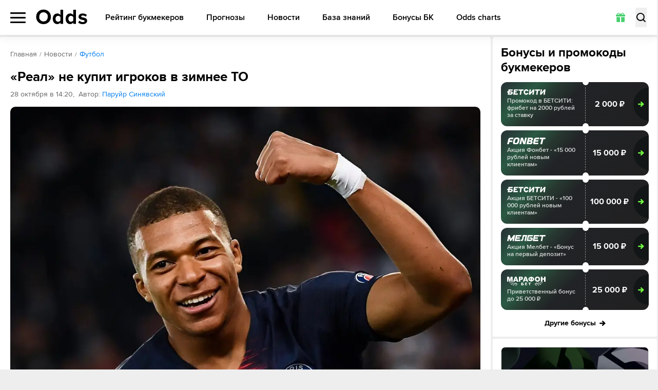

--- FILE ---
content_type: text/html; charset=utf-8
request_url: https://odds.ru/news/football/real-ne-kupit-igrokov-zimnee-to/
body_size: 300084
content:
<!DOCTYPE html><html lang="ru-RU" prefix="og: https://ogp.me/ns#"><head><meta charSet="utf-8"/><meta name="viewport" content="width=device-width, initial-scale=1, viewport-fit=cover"/><link rel="preload" as="image" imageSrcSet="/_next/image/?url=%2F_next%2Fstatic%2Fmedia%2Fquiz-bg.eefed57f.jpg&amp;w=1080&amp;q=75 1x, /_next/image/?url=%2F_next%2Fstatic%2Fmedia%2Fquiz-bg.eefed57f.jpg&amp;w=1920&amp;q=75 2x"/><link rel="stylesheet" href="/_next/static/css/1b5e077bd90c8aa6.css" data-precedence="next"/><link rel="stylesheet" href="/_next/static/css/eb38da2e5a557667.css" data-precedence="next"/><link rel="stylesheet" href="/_next/static/css/637aad690de43b14.css" data-precedence="next"/><link rel="stylesheet" href="/_next/static/css/92d23b90d2557df6.css" data-precedence="next"/><link rel="preload" as="script" fetchPriority="low" href="/_next/static/chunks/webpack-901e458762144bfa.js"/><script src="/_next/static/chunks/4bd1b696-100b9d70ed4e49c1.js" async=""></script><script src="/_next/static/chunks/1255-28f25e6d3154e041.js" async=""></script><script src="/_next/static/chunks/main-app-f3336e172256d2ab.js" async=""></script><script src="/_next/static/chunks/5913-d240d19b3526aca5.js" async=""></script><script src="/_next/static/chunks/9880-2025ff1669d31385.js" async=""></script><script src="/_next/static/chunks/4707-51ce1ecdc6c0adc8.js" async=""></script><script src="/_next/static/chunks/6405-dde0769e08ce9e4a.js" async=""></script><script src="/_next/static/chunks/3143-a1da00c077e75baf.js" async=""></script><script src="/_next/static/chunks/3824-ccbe4614e67c336e.js" async=""></script><script src="/_next/static/chunks/app/%5Blocale%5D/(main)/news/layout-19b5aea5f45caddb.js" async=""></script><script src="/_next/static/chunks/6829-361ca646390b0046.js" async=""></script><script src="/_next/static/chunks/app/%5Blocale%5D/(widgets)/layout-580aa3bd017b7a4c.js" async=""></script><script src="/_next/static/chunks/2666-c941ca41d3574c36.js" async=""></script><script src="/_next/static/chunks/4392-d410676b27fbfc1d.js" async=""></script><script src="/_next/static/chunks/1356-50661cb20e6daa9e.js" async=""></script><script src="/_next/static/chunks/app/%5Blocale%5D/(main)/news/%5Bcategory%5D/%5Bslug%5D/page-039b2f911867e049.js" async=""></script><script src="/_next/static/chunks/4089-07ecee415780d403.js" async=""></script><script src="/_next/static/chunks/app/%5Blocale%5D/(main)/layout-3f50844c4654a951.js" async=""></script><script src="/_next/static/chunks/app/%5Blocale%5D/(main)/error-352fa65e95e6d681.js" async=""></script><script src="/_next/static/chunks/app/%5Blocale%5D/(main)/not-found-40cbd5e21387ad6c.js" async=""></script><link rel="preload" href="https://www.googletagmanager.com/gtm.js?id=GTM-WZ7TZ7L" as="script"/><link rel="preload" href="https://www.googletagmanager.com/gtag/js?id=UA-26882514-13" as="script"/><meta name="next-size-adjust" content=""/><title>«Реал» не купит игроков в зимнее ТО 28.10.2019 - ODDS</title><meta name="description" content="Президент «Королевского клуба» Флорентино Перес принял решение отложить все покупки на летнее трансферное окно."/><link rel="canonical" href="https://odds.ru/news/football/real-ne-kupit-igrokov-zimnee-to/"/><link rel="icon" href="/icon.svg?ca9c9d3b4e58a240" type="image/svg+xml" sizes="any"/><meta name="format-detection" content="telephone=no"/><meta name="pmail-verification" content="558f3a5b786ff1442c69014fe892e7c0"/><meta property="og:type" content="article"/><meta property="og:site_name" content="Матч-центр ODDS.ru"/><meta name="twitter:card" content="summary"/><meta property="og:url" content="/news/football/real-ne-kupit-igrokov-zimnee-to/"/><script src="/_next/static/chunks/polyfills-42372ed130431b0a.js" noModule=""></script></head><body class="__className_178a08"><div hidden=""><!--$--><!--/$--></div><script src="https://cdn.onesignal.com/sdks/OneSignalSDK.js" defer=""></script><script defer="">var OneSignal = window.OneSignal || [];OneSignal.push(["init",{appId: "6f3ee2b0-a21b-4c5f-bc2c-82bce843b37f",autoRegister: true,safari_web_id: "web.onesignal.auto.6187ce57-f346-4a86-93e4-7d70d494c000",welcomeNotification: {disable: true}}])</script><header class="header"><div class="max-md:relative container grid grid-cols-[auto_1fr_auto] lg:grid-cols-[auto_auto_1fr] gap-[20px] items-center"><div class="relative max-lg:order-1"><button type="button" class="relative z-20 flex items-center w-[25px] lg:w-[30px] h-[21px]"><span class="block text-[0] w-full h-[3px] rounded-[8px] transition
          before:absolute before:left-0 before:right-0 before:h-[3px] before:bg-black before:rounded-[8px] before:transition-all before:duration-200
          after:absolute after:left-0 after:right-0 after:h-[3px] after:bg-black after:rounded-[8px] after:transition-all after:duration-200
          bg-black before:top-0 after:bottom-0">Меню</span></button><div class="fixed z-10 left-0 top-[60px] lg:top-[68px] right-0 flex justify-start container !px-0 h-screen pb-[60px] lg:pb-[68px] shadow-popup bg-white rounded-b-[8px] transition-all -translate-y-full opacity-0 pointer-events-none [&amp;_*]:!pointer-events-none"><div class="relative z-30 w-[256px] lg:w-[280px] py-[18px] h-full bg-white transition-transform overflow-x-hidden overflow-y-auto after:absolute after:right-0 after:top-0 after:bottom-0 after:w-[3px] after:bg-[#FAFAFA]"><ul><li class="relative block text-[#666]"><a href="/football/" class="relative w-full flex items-center text-[14px] leading-[24px] font-bold uppercase text-black py-[10px] px-[20px] sm:hover:text-[#48D06E] transition duration-200 before:transition before:duration-200 before:absolute before:left-0 before:top-0 before:bottom-0 before:w-[4px] before:rounded-[10px]
                  bg-[#F8F8F8] before:bg-[#48D06E]">Футбол</a><svg xmlns="http://www.w3.org/2000/svg" fill="none" viewBox="0 0 6 12" class="absolute right-[20px] top-1/2 -translate-y-1/2 w-[6px] h-[12px] pointer-events-none"><path fill="currentColor" d="M.19 1.805a.68.68 0 0 1 0-.943.63.63 0 0 1 .913 0L6 6l-4.897 5.138a.63.63 0 0 1-.914 0 .68.68 0 0 1 0-.943L4.173 6z"></path></svg></li><li class="relative block text-[#666]"><a href="/hockey/" class="relative w-full flex items-center text-[14px] leading-[24px] font-bold uppercase text-black py-[10px] px-[20px] sm:hover:text-[#48D06E] transition duration-200 before:transition before:duration-200 before:absolute before:left-0 before:top-0 before:bottom-0 before:w-[4px] before:rounded-[10px]
                  bg-white before:bg-[transparent]">Хоккей</a><svg xmlns="http://www.w3.org/2000/svg" fill="none" viewBox="0 0 6 12" class="absolute right-[20px] top-1/2 -translate-y-1/2 w-[6px] h-[12px] pointer-events-none"><path fill="currentColor" d="M.19 1.805a.68.68 0 0 1 0-.943.63.63 0 0 1 .913 0L6 6l-4.897 5.138a.63.63 0 0 1-.914 0 .68.68 0 0 1 0-.943L4.173 6z"></path></svg></li><li class="relative block text-[#666]"><a href="/basketball/" class="relative w-full flex items-center text-[14px] leading-[24px] font-bold uppercase text-black py-[10px] px-[20px] sm:hover:text-[#48D06E] transition duration-200 before:transition before:duration-200 before:absolute before:left-0 before:top-0 before:bottom-0 before:w-[4px] before:rounded-[10px]
                  bg-white before:bg-[transparent]">Баскетбол</a><svg xmlns="http://www.w3.org/2000/svg" fill="none" viewBox="0 0 6 12" class="absolute right-[20px] top-1/2 -translate-y-1/2 w-[6px] h-[12px] pointer-events-none"><path fill="currentColor" d="M.19 1.805a.68.68 0 0 1 0-.943.63.63 0 0 1 .913 0L6 6l-4.897 5.138a.63.63 0 0 1-.914 0 .68.68 0 0 1 0-.943L4.173 6z"></path></svg></li><li class="relative block text-[#666]"><a href="/forecasts/" class="relative w-full flex items-center text-[14px] leading-[24px] font-bold uppercase text-black py-[10px] px-[20px] sm:hover:text-[#48D06E] transition duration-200 before:transition before:duration-200 before:absolute before:left-0 before:top-0 before:bottom-0 before:w-[4px] before:rounded-[10px]
                  bg-white before:bg-[transparent]">Прогнозы</a><svg xmlns="http://www.w3.org/2000/svg" fill="none" viewBox="0 0 6 12" class="absolute right-[20px] top-1/2 -translate-y-1/2 w-[6px] h-[12px] pointer-events-none"><path fill="currentColor" d="M.19 1.805a.68.68 0 0 1 0-.943.63.63 0 0 1 .913 0L6 6l-4.897 5.138a.63.63 0 0 1-.914 0 .68.68 0 0 1 0-.943L4.173 6z"></path></svg></li><li class="relative block text-[#666]"><a href="/bookmakers/" class="relative w-full flex items-center text-[14px] leading-[24px] font-bold uppercase text-black py-[10px] px-[20px] sm:hover:text-[#48D06E] transition duration-200 before:transition before:duration-200 before:absolute before:left-0 before:top-0 before:bottom-0 before:w-[4px] before:rounded-[10px]
                  bg-white before:bg-[transparent]">Рейтинг букмекеров</a><svg xmlns="http://www.w3.org/2000/svg" fill="none" viewBox="0 0 6 12" class="absolute right-[20px] top-1/2 -translate-y-1/2 w-[6px] h-[12px] pointer-events-none"><path fill="currentColor" d="M.19 1.805a.68.68 0 0 1 0-.943.63.63 0 0 1 .913 0L6 6l-4.897 5.138a.63.63 0 0 1-.914 0 .68.68 0 0 1 0-.943L4.173 6z"></path></svg></li><li class="relative block text-[#666]"><a href="/bonuses/" class="relative w-full flex items-center text-[14px] leading-[24px] font-bold uppercase text-black py-[10px] px-[20px] sm:hover:text-[#48D06E] transition duration-200 before:transition before:duration-200 before:absolute before:left-0 before:top-0 before:bottom-0 before:w-[4px] before:rounded-[10px]
                  bg-white before:bg-[transparent]">Бонусы БК</a><svg xmlns="http://www.w3.org/2000/svg" fill="none" viewBox="0 0 6 12" class="absolute right-[20px] top-1/2 -translate-y-1/2 w-[6px] h-[12px] pointer-events-none"><path fill="currentColor" d="M.19 1.805a.68.68 0 0 1 0-.943.63.63 0 0 1 .913 0L6 6l-4.897 5.138a.63.63 0 0 1-.914 0 .68.68 0 0 1 0-.943L4.173 6z"></path></svg></li><li class="relative block text-[#666]"><a href="/news/" class="relative w-full flex items-center text-[14px] leading-[24px] font-bold uppercase text-black py-[10px] px-[20px] sm:hover:text-[#48D06E] transition duration-200 before:transition before:duration-200 before:absolute before:left-0 before:top-0 before:bottom-0 before:w-[4px] before:rounded-[10px]
                  bg-white before:bg-[transparent]">Новости</a></li><li class="relative block text-[#666]"><a href="/wiki/" class="relative w-full flex items-center text-[14px] leading-[24px] font-bold uppercase text-black py-[10px] px-[20px] sm:hover:text-[#48D06E] transition duration-200 before:transition before:duration-200 before:absolute before:left-0 before:top-0 before:bottom-0 before:w-[4px] before:rounded-[10px]
                  bg-white before:bg-[transparent]">База знаний</a></li><li class="relative block text-[#666]"><a href="https://odds.ru/widgets/" class="relative w-full flex items-center text-[14px] leading-[24px] font-bold uppercase text-black py-[10px] px-[20px] sm:hover:text-[#48D06E] transition duration-200 before:transition before:duration-200 before:absolute before:left-0 before:top-0 before:bottom-0 before:w-[4px] before:rounded-[10px]
                  bg-white before:bg-[transparent]">Odds charts</a></li></ul><figure class="py-[15px] px-[10px] md:p-[20px] mr-auto"><figcaption class="text-[15px] leading-[17px] text-[#666] mb-[8px]">Мобильные приложения</figcaption><div class="md:grid md:grid-cols-[auto_1fr] md:gap-[8px] md:rounded-[8px] md:p-[14px] md:bg-[#F8F8F8]"><svg xmlns="http://www.w3.org/2000/svg" viewBox="0 0 186.4 186.4" class="hidden md:block md:w-[65px] md:h-[65px] lg:w-[90px] lg:h-[90px]"><path fill="currentColor" d="M58 6.6h-4.4c-1.2 0-2.3-1-2.3-2.3v-2c0-1.2 1-2.3 2.3-2.3H58zM57.8 0h6.6v6.6h-6.6zm6.4 0h6.6v6.6h-6.6zm6.4 0h6.6v6.6h-6.6zM77 0h6.6v6.6H77zm6.5 6.6V0h4.4c1.2 0 2.3 1 2.3 2.3v4.4h-6.7zm19.2-4.7v2.8c0 1 .8 1.9 1.9 1.9h2.8c1.1 0 1.9-.8 1.9-1.9V1.9c0-1.1-.9-1.9-1.9-1.9h-2.8c-1 0-1.9.8-1.9 1.9m11 4.6v.1h2v-2h-.1c0 1-.8 1.9-1.9 1.9m1.8.1V2.3c0-1.2 1-2.3 2.3-2.3h2.1c1.2 0 2.3 1 2.3 2.3v4.4h-6.7zm-57.7-.2h6.6V13h-6.6zm25.9 0V13h-4.4C78 13 77 12 77 10.8V6.4zm-.2 0h6.6V13h-6.6zm6.4 0h6.6V13h-6.6zm6.4 6.6V6.4h4.4c1.2 0 2.3 1 2.3 2.3V13zm19.4 0h-4.4c-1.2 0-2.3-1-2.3-2.3v-2c0-1.2 1-2.3 2.3-2.3h4.4zm-.2-6.6h6.6V13h-6.6zM56 19.3v.1h2v-2h-.1c-.1 1.1-.9 1.9-1.9 1.9m1.8-6.5h6.6v6.6h-6.6zm45.1 0v6.6h-4.4c-1.2 0-2.3-1-2.3-2.3v-4.4h6.7zm-.2 6.7v-6.6h4.4c1.2 0 2.3 1 2.3 2.3v4.4h-6.7zm12.8-6.7h6.6v6.6h-6.6zm6.5 0h4.4c1.2 0 2.3 1 2.3 2.3v2.1c0 1.2-1 2.3-2.3 2.3H122zM58 25.9h-4.4c-1.2 0-2.3-1-2.3-2.3v-2.1c0-1.2 1-2.3 2.3-2.3H58zm-.2-6.6h6.6v6.6h-6.6zm6.4 0h6.6v6.6h-6.6zm6.4 0h6.6v6.6h-6.6zm6.4 0h4.4c1.2 0 2.3 1 2.3 2.3v2.1c0 1.2-1 2.3-2.3 2.3H77zm12.9 1.9V24c0 1 .8 1.9 1.9 1.9h2.8c1.1 0 1.9-.8 1.9-1.9v-2.8c0-1.1-.9-1.9-1.9-1.9h-2.8c-1.1 0-1.9.8-1.9 1.9m12.8-1.9h6.6v6.6h-6.6zm19.5 0v4.4c0 1.2-1 2.3-2.3 2.3h-2.1c-1.2 0-2.3-1-2.3-2.3v-4.4zm-57.8 6.4V30c0 1.2-1 2.3-2.3 2.3H60c-1.2 0-2.3-1-2.3-2.3v-4.4h6.7zm19.1 1.9v2.8c0 1 .8 1.9 1.9 1.9h2.8c1.1 0 1.9-.8 1.9-1.9v-2.8c0-1.1-.9-1.9-1.9-1.9h-2.8c-1.1 0-1.9.8-1.9 1.9m19.4 4.7h-6.6v-4.4c0-1.2 1-2.3 2.3-2.3h4.4v6.7zm-.2-6.6h6.6V30c0 1.2-1 2.3-2.3 2.3h-4.4v-6.6zm19.3 6.6v-4.4c0-1.2 1-2.3 2.3-2.3h2.1c1.2 0 2.3 1 2.3 2.3v4.4zm-57.8 6.4v-4.4c0-1.2 1-2.3 2.3-2.3h2.1c1.2 0 2.3 1 2.3 2.3v4.4zm38.7-6.6v4.4c0 1.2-1 2.3-2.3 2.3h-2.1c-1.2 0-2.3-1-2.3-2.3v-4.4zm6.2 1.9v2.8c0 1 .8 1.9 1.9 1.9h2.8c1.1 0 1.9-.8 1.9-1.9V34c0-1.1-.9-1.9-1.9-1.9H111c-1 0-1.9.8-1.9 1.9m19.5-1.9v4.4c0 1.2-1 2.3-2.3 2.3h-2.1c-1.2 0-2.3-1-2.3-2.3v-4.4zm-77.2 8.3v2.8c0 1 .8 1.9 1.9 1.9h2.8c1.1 0 1.9-.8 1.9-1.9v-2.8c0-1.1-.9-1.9-1.9-1.9h-2.8c-1.1 0-1.9.9-1.9 1.9m12.8-1.9h6.6v6.6h-6.6zm11 6.5v.1h2v-2h-.1c0 1.1-.8 1.9-1.9 1.9m1.8.1v-4.4c0-1.2 1-2.3 2.3-2.3h2.1c1.2 0 2.3 1 2.3 2.3v4.4zm12.9-4.7v2.8c0 1 .8 1.9 1.9 1.9h2.8c1.1 0 1.9-.8 1.9-1.9v-2.8c0-1.1-.9-1.9-1.9-1.9h-2.8c-1.1 0-1.9.9-1.9 1.9m12.8 0v2.8c0 1 .8 1.9 1.9 1.9h2.8c1.1 0 1.9-.8 1.9-1.9v-2.8c0-1.1-.9-1.9-1.9-1.9h-2.8c-1 0-1.9.9-1.9 1.9m11 4.6v.1h2v-2h-.1c0 1.1-.8 1.9-1.9 1.9m1.8.1v-4.4c0-1.2 1-2.3 2.3-2.3h2.1c1.2 0 2.3 1 2.3 2.3v4.4zm11.1-.1v.1h2v-2h-.1c0 1.1-.9 1.9-1.9 1.9m1.8.1v-4.4c0-1.2 1-2.3 2.3-2.3h2.1c1.2 0 2.3 1 2.3 2.3v4.4zm-66 6.3v.1h2v-2h-.1c0 1.1-.9 1.9-1.9 1.9m1.8-6.5h6.6v6.6h-6.6zm6.4 0h6.6v6.6h-6.6zm6.4 0h6.6v6.6H77zm6.5 6.7V45h4.4c1.2 0 2.3 1 2.3 2.3v4.4h-6.7zm32.2 0h-4.4c-1.2 0-2.3-1-2.3-2.3v-2.1c0-1.2 1-2.3 2.3-2.3h4.4zm-.2-6.7h6.6v6.6h-6.6zm6.5 0h6.6v6.6H122zm6.4 0h6.6v6.6h-6.6zM11 57.8v.2h2v-2h-.1c0 1-.8 1.8-1.9 1.8m1.8.2v-4.4c0-1.2 1-2.3 2.3-2.3h2.1c1.2 0 2.3 1 2.3 2.3V58zm19.5 0h-4.4c-1.2 0-2.3-1-2.3-2.3v-2.1c0-1.2 1-2.3 2.3-2.3h4.4zm-.2-6.6h6.6V58h-6.6zm6.4 0h4.4c1.2 0 2.3 1 2.3 2.3v2.1c0 1.2-1 2.3-2.3 2.3h-4.4zM58 58h-6.6v-4.4c0-1.2 1-2.3 2.3-2.3H58zm-.2-6.6h6.6V58h-6.6zm6.4 0h6.6V58h-6.6zm6.4 0h6.6V58h-6.6zm6.4 0h6.6V58H77zm6.5 0h6.6v4.4c0 1.2-1 2.3-2.3 2.3h-4.4v-6.7zM96.3 58v-4.4c0-1.2 1-2.3 2.3-2.3h2.1c1.2 0 2.3 1 2.3 2.3V58zm19.2-6.6h6.6V58h-6.6zm19.5 0V58h-4.4c-1.2 0-2.3-1-2.3-2.3v-4.4h6.7zm-.2 6.6v-6.6h4.4c1.2 0 2.3 1 2.3 2.3V58zm25.7 0v-4.4c0-1.2 1-2.3 2.3-2.3h2.1c1.2 0 2.3 1 2.3 2.3V58zm19.2 0v-4.4c0-1.2 1-2.3 2.3-2.3h2.1c1.2 0 2.3 1 2.3 2.3V58zM4.6 64.3v.1h2v-2h-.1c0 1-.9 1.9-1.9 1.9m8.4.1H6.4V60c0-1.2 1-2.3 2.3-2.3H13zm-.2-6.6h6.6v6.6h-6.6zm6.5 6.6v-6.6h4.4c1.2 0 2.3 1 2.3 2.3v4.4h-6.7zM58 57.8v6.6h-4.4c-1.2 0-2.3-1-2.3-2.3v-4.4H58zm-.2 0h6.6v6.6h-6.6zm38.5 0h6.6v6.6h-6.6zm19.4 6.6h-4.4c-1.2 0-2.3-1-2.3-2.3V60c0-1.2 1-2.3 2.3-2.3h4.4zm-.2-6.6h6.6v6.6h-6.6zm6.5 0h4.4c1.2 0 2.3 1 2.3 2.3v2.1c0 1.2-1 2.3-2.3 2.3H122zm19.4 0v6.6H137c-1.2 0-2.3-1-2.3-2.3v-4.4h6.7zm-.2 0h4.4c1.2 0 2.3 1 2.3 2.3v2.1c0 1.2-1 2.3-2.3 2.3h-4.4zm25.9 0v4.4c0 1.2-1 2.3-2.3 2.3h-2.1c-1.2 0-2.3-1-2.3-2.3v-4.4zm10.8 6.5v.1h2v-2h-.1c0 1-.8 1.9-1.9 1.9m1.8-6.5h6.6v6.6h-6.6zM6.6 70.8H2.3c-1.2 0-2.3-1-2.3-2.3v-2.1c0-1.2 1-2.3 2.3-2.3h4.4v6.7zm-.2-6.6H13v4.4c0 1.2-1 2.3-2.3 2.3H6.4zm19.5 0v6.6h-4.4c-1.2 0-2.3-1-2.3-2.3v-4.4h6.7zm-.2 0H30c1.2 0 2.3 1 2.3 2.3v2.1c0 1.2-1 2.3-2.3 2.3h-4.4v-6.7zm12.8 1.9v2.8c0 1 .8 1.9 1.9 1.9h2.8c1.1 0 1.9-.8 1.9-1.9v-2.8c0-1.1-.9-1.9-1.9-1.9h-2.8c-1 0-1.9.8-1.9 1.9m25.9-1.9v4.4c0 1.2-1 2.3-2.3 2.3H60c-1.2 0-2.3-1-2.3-2.3v-4.4zm17.2 6.5v.1h2v-2h-.1c0 1-.8 1.9-1.9 1.9m1.9.1v-4.4c0-1.2 1-2.3 2.3-2.3h2.1c1.2 0 2.3 1 2.3 2.3v4.4zm19.4-6.6v6.6h-4.4c-1.2 0-2.3-1-2.3-2.3v-4.4h6.7zm-.2 0h4.4c1.2 0 2.3 1 2.3 2.3v2.1c0 1.2-1 2.3-2.3 2.3h-4.4zm77.2 6.6h-6.6v-4.4c0-1.2 1-2.3 2.3-2.3h4.4v6.7zm-.2-6.6h6.6v4.4c0 1.2-1 2.3-2.3 2.3h-4.4v-6.7zM12.8 72.5v2.8c0 1 .8 1.9 1.9 1.9h2.8c1.1 0 1.9-.8 1.9-1.9v-2.8c0-1.1-.9-1.9-1.9-1.9h-2.8c-1 0-1.9.9-1.9 1.9m38.6 0v2.8c0 1 .8 1.9 1.9 1.9h2.8c1.1 0 1.9-.8 1.9-1.9v-2.8c0-1.1-.9-1.9-1.9-1.9h-2.8c-1.1 0-1.9.9-1.9 1.9m11 4.6v.1h2v-2h-.1c0 1.1-.9 1.9-1.9 1.9m1.8.1v-4.4c0-1.2 1-2.3 2.3-2.3h2.1c1.2 0 2.3 1 2.3 2.3v4.4zm11-.1v.1h2v-2h-.1c0 1.1-.8 1.9-1.9 1.9m8.5.1H77v-4.4c0-1.2 1-2.3 2.3-2.3h4.4zm-.2-6.6h6.6v6.6h-6.6zm6.4 0h4.4c1.2 0 2.3 1 2.3 2.3V75c0 1.2-1 2.3-2.3 2.3h-4.4zm17.4 6.5v.1h2v-2h-.1c0 1.1-.9 1.9-1.9 1.9m1.8.1v-4.4c0-1.2 1-2.3 2.3-2.3h2.1c1.2 0 2.3 1 2.3 2.3v4.4zm19.5 0h-4.4c-1.2 0-2.3-1-2.3-2.3v-2.1c0-1.2 1-2.3 2.3-2.3h4.4zm-.2-6.6h6.6v6.6h-6.6zm6.4 0h6.6v6.6h-6.6zm6.4 0h6.6v6.6h-6.6zm6.4 6.6v-6.6h4.4c1.2 0 2.3 1 2.3 2.3v4.4h-6.7zm32.3-6.6V75c0 1.2-1 2.3-2.3 2.3h-2.1c-1.2 0-2.3-1-2.3-2.3v-4.4zm-154 13.1h-6.6v-4.4c0-1.2 1-2.3 2.3-2.3H26v6.7zm-.2 0V77H30c1.2 0 2.3 1 2.3 2.3v4.4zm19.4 0h-4.4c-1.2 0-2.3-1-2.3-2.3v-2.1c0-1.2 1-2.3 2.3-2.3h4.4zm-.2-6.7h4.4c1.2 0 2.3 1 2.3 2.3v2.1c0 1.2-1 2.3-2.3 2.3h-4.4zm19.5 6.7H60c-1.2 0-2.3-1-2.3-2.3v-2.1c0-1.2 1-2.3 2.3-2.3h4.4zm-.2-6.7h6.6v6.6h-6.6zm6.4 0h6.6v6.6h-6.6zm6.4 0h6.6v6.6H77zm6.5 0h6.6v4.4c0 1.2-1 2.3-2.3 2.3h-4.4V77zm11 6.5v.1h2v-2h-.1c0 1.1-.9 1.9-1.9 1.9m8.4.2h-6.6v-4.4c0-1.2 1-2.3 2.3-2.3h4.4v6.7zm-.2-6.7h6.6v6.6h-6.6zm6.4 0h6.6v6.6h-6.6zm19.3 0h6.6v6.6h-6.6zm12.8 0h6.6v6.6h-6.6zm6.4 0h6.6v6.6h-6.6zm12.9 1.9v2.8c0 1 .8 1.9 1.9 1.9h2.8c1.1 0 1.9-.8 1.9-1.9v-2.8c0-1.1-.9-1.9-1.9-1.9h-2.8c-1.1 0-1.9.9-1.9 1.9M6.6 90.1H0v-4.4c0-1.2 1-2.3 2.3-2.3h4.4v6.7zm-.2-6.6h4.4c1.2 0 2.3 1 2.3 2.3v2.1c0 1.2-1 2.3-2.3 2.3H6.4zm19.5 0v6.6h-4.4c-1.2 0-2.3-1-2.3-2.3v-4.4h6.7zm-.2 0h6.6v6.6h-6.6zm6.4 0h4.4c1.2 0 2.3 1 2.3 2.3v2.1c0 1.2-1 2.3-2.3 2.3h-4.4zm19.3 1.8v2.8c0 1 .8 1.9 1.9 1.9h2.8c1.1 0 1.9-.8 1.9-1.9v-2.8c0-1.1-.9-1.9-1.9-1.9h-2.8c-1.1.1-1.9.9-1.9 1.9m19.4-1.8v4.4c0 1.2-1 2.3-2.3 2.3h-2.1c-1.2 0-2.3-1-2.3-2.3v-4.4zm25.7 6.6h-4.4c-1.2 0-2.3-1-2.3-2.3v-2.1c0-1.2 1-2.3 2.3-2.3h4.4zm-.2-6.6h6.6v6.6h-6.6zm12.8 0h6.6v6.6h-6.6zm6.4 6.6v-6.6h4.4c1.2 0 2.3 1 2.3 2.3v4.4h-6.7zm19.5-6.6v6.6h-4.4c-1.2 0-2.3-1-2.3-2.3v-4.4h6.7zm-.2 0h6.6v6.6h-6.6zm6.4 0h6.6v6.6h-6.6zm6.4 0h6.6v6.6h-6.6zm30.3 6.4v.1h2v-2h-.1c0 1.1-.8 1.9-1.9 1.9m1.8.2v-4.4c0-1.2 1-2.3 2.3-2.3h2.1c1.2 0 2.3 1 2.3 2.3v4.4zM6.6 89.9v4.4c0 1.2-1 2.3-2.3 2.3h-2c-1.2 0-2.3-1-2.3-2.3v-4.4zm38.5 6.6h-4.4c-1.2 0-2.3-1-2.3-2.3v-2.1c0-1.2 1-2.3 2.3-2.3h4.4zm-.2 0v-6.6h4.4c1.2 0 2.3 1 2.3 2.3v4.4h-6.7zm32.1 0v-4.4c0-1.2 1-2.3 2.3-2.3h2.1c1.2 0 2.3 1 2.3 2.3v4.4zm19.3-6.6h6.6v6.6h-6.6zm19.4 0v6.6h-4.4c-1.2 0-2.3-1-2.3-2.3v-4.4h6.7zm-.2 0h6.6v6.6h-6.6zm25.7 0h6.6v6.6h-6.6zm6.4 0h6.6v6.6h-6.6zm25.9 6.6h-4.4c-1.2 0-2.3-1-2.3-2.3v-2.1c0-1.2 1-2.3 2.3-2.3h4.4zm-.2-6.6h6.6v6.6h-6.6zm6.4 0h6.6v6.6h-6.6zM4.6 102.8v.1h2v-2h-.1c0 1-.9 1.9-1.9 1.9m8.4.1H6.4v-4.4c0-1.2 1-2.3 2.3-2.3H13zm-.2-6.6h4.4c1.2 0 2.3 1 2.3 2.3v2.1c0 1.2-1 2.3-2.3 2.3h-4.4zm38.8 0v4.4c0 1.2-1 2.3-2.3 2.3h-2.1c-1.2 0-2.3-1-2.3-2.3v-4.4zm12.8 6.6H60c-1.2 0-2.3-1-2.3-2.3v-2.1c0-1.2 1-2.3 2.3-2.3h4.4zm-.2 0v-6.6h4.4c1.2 0 2.3 1 2.3 2.3v4.4h-6.7zm19.5-6.6v4.4c0 1.2-1 2.3-2.3 2.3h-2.1c-1.2 0-2.3-1-2.3-2.3v-4.4zm10.8 6.5v.1h2v-2h-.1c0 1-.9 1.9-1.9 1.9m1.8-6.5h6.6v6.6h-6.6zm25.9 0v4.4c0 1.2-1 2.3-2.3 2.3h-2.1c-1.2 0-2.3-1-2.3-2.3v-4.4zm4.4 6.5v.1h2v-2h-.1c0 1-.9 1.9-1.9 1.9m1.8.1v-4.4c0-1.2 1-2.3 2.3-2.3h2.1c1.2 0 2.3 1 2.3 2.3v4.4zm11-.1v.1h2v-2h-.1c0 1-.9 1.9-1.9 1.9m1.8-6.5h6.6v6.6h-6.6zm6.4 0h6.6v6.6h-6.6zm25.7 0h6.6v6.6h-6.6zm6.4 0h6.6v4.4c0 1.2-1 2.3-2.3 2.3h-4.4v-6.7zm-173.1 13H2.3c-1.2 0-2.3-1-2.3-2.3v-2c0-1.2 1-2.3 2.3-2.3h4.4v6.6zm-.2-6.6H13v6.6H6.4zm19.3 1.9v2.8c0 1 .8 1.9 1.9 1.9h2.8c1.1 0 1.9-.8 1.9-1.9v-2.8c0-1.1-.9-1.9-1.9-1.9h-2.8c-1.1 0-1.9.9-1.9 1.9m12.8 0v2.8c0 1 .8 1.9 1.9 1.9h2.8c1.1 0 1.9-.8 1.9-1.9v-2.8c0-1.1-.9-1.9-1.9-1.9h-2.8c-1 0-1.9.9-1.9 1.9m32.3-1.9v6.6h-4.4c-1.2 0-2.3-1-2.3-2.3v-4.4h6.7zm-.2 0H75c1.2 0 2.3 1 2.3 2.3v2.1c0 1.2-1 2.3-2.3 2.3h-4.4zm25.9 6.6h-4.4c-1.2 0-2.3-1-2.3-2.3v-2c0-1.2 1-2.3 2.3-2.3h4.4zm-.2-6.6h6.6v6.6h-6.6zm32.3 6.6h-4.4c-1.2 0-2.3-1-2.3-2.3v-2c0-1.2 1-2.3 2.3-2.3h4.4zm-.2-6.6h6.6v6.6h-6.6zm6.4 0h6.6v6.6h-6.6zm6.4 0h6.6v6.6h-6.6zm6.4 0h6.6v4.4c0 1.2-1 2.3-2.3 2.3h-4.4v-6.7zm12.9 1.9v2.8c0 1 .8 1.9 1.9 1.9h2.8c1.1 0 1.9-.8 1.9-1.9v-2.8c0-1.1-.9-1.9-1.9-1.9h-2.8c-1.1 0-1.9.9-1.9 1.9m12.8-1.9h6.6v6.6h-6.6zM13 109.1v4.4c0 1.2-1 2.3-2.3 2.3h-2c-1.2 0-2.3-1-2.3-2.3v-4.4zm38.4 1.9v2.8c0 1 .8 1.9 1.9 1.9h2.8c1.1 0 1.9-.8 1.9-1.9V111c0-1.1-.9-1.9-1.9-1.9h-2.8c-1.1 0-1.9.9-1.9 1.9m32.3 4.7h-4.4c-1.2 0-2.3-1-2.3-2.3v-2.1c0-1.2 1-2.3 2.3-2.3h4.4zm-.2 0v-6.6h4.4c1.2 0 2.3 1 2.3 2.3v4.4h-6.7zm12.8-6.6h6.6v6.6h-6.6zm19.2 6.6v-4.4c0-1.2 1-2.3 2.3-2.3h2.1c1.2 0 2.3 1 2.3 2.3v4.4zm12.9-6.6h6.6v6.6h-6.6zm6.4 0h6.6v6.6h-6.6zm6.4 0h6.6v4.4c0 1.2-1 2.3-2.3 2.3h-4.4v-6.7zm30.3 6.5v.1h2v-2h-.1c0 1.1-.9 1.9-1.9 1.9m1.8-6.5h6.6v6.6h-6.6zm6.4 6.6v-6.6h4.4c1.2 0 2.3 1 2.3 2.3v4.4h-6.7zM0 117.4v2.8c0 1 .8 1.9 1.9 1.9h2.8c1.1 0 1.9-.8 1.9-1.9v-2.8c0-1.1-.9-1.9-1.9-1.9H1.9c-1.1 0-1.9.9-1.9 1.9m12.8 0v2.8c0 1 .8 1.9 1.9 1.9h2.8c1.1 0 1.9-.8 1.9-1.9v-2.8c0-1.1-.9-1.9-1.9-1.9h-2.8c-1 0-1.9.9-1.9 1.9m25.9 4.8h-4.4c-1.2 0-2.3-1-2.3-2.3v-2.1c0-1.2 1-2.3 2.3-2.3h4.4zm-.2-6.7h6.6v6.6h-6.6zm6.4 0h4.4c1.2 0 2.3 1 2.3 2.3v2.1c0 1.2-1 2.3-2.3 2.3h-4.4zm19.5 6.7H60c-1.2 0-2.3-1-2.3-2.3v-2.1c0-1.2 1-2.3 2.3-2.3h4.4zm-.2-6.7h6.6v6.6h-6.6zm6.4 0H75c1.2 0 2.3 1 2.3 2.3v2.1c0 1.2-1 2.3-2.3 2.3h-4.4zm19.5 0v4.4c0 1.2-1 2.3-2.3 2.3h-2.1c-1.2 0-2.3-1-2.3-2.3v-4.4zm12.8 0v4.4c0 1.2-1 2.3-2.3 2.3h-2.1c-1.2 0-2.3-1-2.3-2.3v-4.4zm10.8 6.5v.1h2v-2h-.1c0 1.1-.8 1.9-1.9 1.9m1.8-6.5h6.6v6.6h-6.6zm11.1 6.5v.1h2v-2h-.1c0 1.1-.9 1.9-1.9 1.9m1.8-6.5h6.6v6.6h-6.6zm6.4 0h6.6v4.4c0 1.2-1 2.3-2.3 2.3h-4.4v-6.7zm11 6.5v.1h2v-2h-.1c0 1.1-.8 1.9-1.9 1.9m8.5.2h-6.6v-4.4c0-1.2 1-2.3 2.3-2.3h4.4v6.7zm-.2-6.7h6.6v6.6h-6.6zm6.4 0h6.6v6.6h-6.6zm6.4 0h6.6v6.6h-6.6zm6.4 0h6.6v6.6h-6.6zm6.4 0h6.6v6.6h-6.6zM6.4 123.9v2.8c0 1 .8 1.9 1.9 1.9h2.8c1.1 0 1.9-.8 1.9-1.9v-2.8c0-1.1-.9-1.9-1.9-1.9H8.3c-1 0-1.9.8-1.9 1.9m12.9 0v2.8c0 1 .8 1.9 1.9 1.9H24c1.1 0 1.9-.8 1.9-1.9v-2.8c0-1.1-.9-1.9-1.9-1.9h-2.8c-1.1 0-1.9.8-1.9 1.9m30.2 4.6v.1h2v-2h-.1c0 1-.8 1.9-1.9 1.9m1.9.1v-4.4c0-1.2 1-2.3 2.3-2.3h2.1c1.2 0 2.3 1 2.3 2.3v4.4zm11-.1v.1h2v-2h-.1c0 1-.9 1.9-1.9 1.9m1.8-6.5h6.6v6.6h-6.6zm43.1 6.5v.1h2v-2h-.1c0 1-.9 1.9-1.9 1.9m8.4.1h-6.6v-4.4c0-1.2 1-2.3 2.3-2.3h4.4v6.7zm-.2-6.6h6.6v6.6h-6.6zm6.5 0h6.6v6.6H122zm6.4 0h6.6v6.6h-6.6zm11 6.5v.1h2v-2h-.1c0 1-.9 1.9-1.9 1.9m8.4.1h-6.6v-4.4c0-1.2 1-2.3 2.3-2.3h4.4v6.7zm-.2-6.6h6.6v6.6h-6.6zm19.5 0v4.4c0 1.2-1 2.3-2.3 2.3h-2.1c-1.2 0-2.3-1-2.3-2.3V122zm6.2 0h6.6v6.6h-6.6zm6.4 0h6.6v6.6h-6.6zM0 130.3v2.8c0 1 .8 1.9 1.9 1.9h2.8c1.1 0 1.9-.8 1.9-1.9v-2.8c0-1.1-.9-1.9-1.9-1.9H1.9c-1.1 0-1.9.8-1.9 1.9m12.8 0v2.8c0 1 .8 1.9 1.9 1.9h2.8c1.1 0 1.9-.8 1.9-1.9v-2.8c0-1.1-.9-1.9-1.9-1.9h-2.8c-1 0-1.9.8-1.9 1.9m12.9 0v2.8c0 1 .8 1.9 1.9 1.9h2.8c1.1 0 1.9-.8 1.9-1.9v-2.8c0-1.1-.9-1.9-1.9-1.9h-2.8c-1.1 0-1.9.8-1.9 1.9m19.4 4.7h-4.4c-1.2 0-2.3-1-2.3-2.3v-2.1c0-1.2 1-2.3 2.3-2.3h4.4zm-.2-6.6h6.6v6.6h-6.6zm6.5 0H58v6.6h-6.6zm6.4 0h6.6v6.6h-6.6zm6.4 0h6.6v4.4c0 1.2-1 2.3-2.3 2.3h-4.4v-6.7zm11 6.5v.1h2v-2h-.1c0 1-.8 1.9-1.9 1.9m8.5.1H77v-4.4c0-1.2 1-2.3 2.3-2.3h4.4zm-.2-6.6h6.6v6.6h-6.6zm6.4 0h6.6v6.6h-6.6zm6.4 0h6.6v6.6h-6.6zm6.4 0h6.6v6.6h-6.6zm6.4 0h6.6v6.6h-6.6zm19.3 0h6.6v6.6h-6.6zm6.4 0h6.6v6.6h-6.6zm6.4 0h6.6v6.6h-6.6zm6.4 0h6.6v6.6h-6.6zm6.5 6.6v-6.6h4.4c1.2 0 2.3 1 2.3 2.3v4.4h-6.7zm19.2-6.6h6.6v6.6h-6.6zm6.4 0h6.6v6.6h-6.6zM58 134.8v4.4c0 1.2-1 2.3-2.3 2.3h-2.1c-1.2 0-2.3-1-2.3-2.3v-4.4zm19.2 6.6h-4.4c-1.2 0-2.3-1-2.3-2.3V137c0-1.2 1-2.3 2.3-2.3h4.4zm-.2-6.6h6.6v6.6H77zm6.5 0h6.6v4.4c0 1.2-1 2.3-2.3 2.3h-4.4v-6.7zm32.2 0v4.4c0 1.2-1 2.3-2.3 2.3h-2.1c-1.2 0-2.3-1-2.3-2.3v-4.4zm4.4 6.5v.1h2v-2h-.1c0 1.1-.8 1.9-1.9 1.9m8.5.1H122V137c0-1.2 1-2.3 2.3-2.3h4.4v6.7zm-.2-6.6h6.6v6.6h-6.6zm25.7 0h6.6v6.6h-6.6zm25.8 0v6.6h-4.4c-1.2 0-2.3-1-2.3-2.3v-4.4h6.7zm-.2 0h6.6v6.6h-6.6zM77 141.2h6.6v6.6H77zm11.1 6.5v.1h2v-2H90c-.1 1.1-.9 1.9-1.9 1.9m1.8.1v-4.4c0-1.2 1-2.3 2.3-2.3h2.1c1.2 0 2.3 1 2.3 2.3v4.4zm12.8-4.7v2.8c0 1 .8 1.9 1.9 1.9h2.8c1.1 0 1.9-.8 1.9-1.9v-2.8c0-1.1-.9-1.9-1.9-1.9h-2.8c-1 0-1.9.9-1.9 1.9m19.5 4.7h-4.4c-1.2 0-2.3-1-2.3-2.3v-2.1c0-1.2 1-2.3 2.3-2.3h4.4zm-.2-6.6h6.6v6.6H122zm6.4 0h6.6v6.6h-6.6zm12.8 1.9v2.8c0 1 .8 1.9 1.9 1.9h2.8c1.1 0 1.9-.8 1.9-1.9v-2.8c0-1.1-.9-1.9-1.9-1.9h-2.8c-1 0-1.9.9-1.9 1.9m12.9-1.9h6.6v6.6h-6.6zm12.8 1.9v2.8c0 1 .8 1.9 1.9 1.9h2.8c1.1 0 1.9-.8 1.9-1.9v-2.8c0-1.1-.9-1.9-1.9-1.9h-2.8c-1 0-1.9.9-1.9 1.9m12.8-1.9h6.6v6.6h-6.6zM51.4 154.3v-4.4c0-1.2 1-2.3 2.3-2.3h2.1c1.2 0 2.3 1 2.3 2.3v4.4zm12.8-4.8v2.8c0 1 .8 1.9 1.9 1.9h2.8c1.1 0 1.9-.8 1.9-1.9v-2.8c0-1.1-.9-1.9-1.9-1.9h-2.8c-1.1 0-1.9.9-1.9 1.9m19.5-1.9v6.6h-4.4c-1.2 0-2.3-1-2.3-2.3v-4.4h6.7zm-.2 0h6.6v6.6h-6.6zm6.4 0h6.6v6.6h-6.6zm38.5 0h6.6v6.6h-6.6zm23.8 6.5v.1h2v-2h-.1c0 1.1-.8 1.9-1.9 1.9m1.9-6.5h6.6v6.6h-6.6zm25.6 0h6.6v6.6h-6.6zM58 154.1v4.4c0 1.2-1 2.3-2.3 2.3h-2.1c-1.2 0-2.3-1-2.3-2.3v-4.4zm10.8 6.5v.1h2v-2h-.1c0 1-.9 1.9-1.9 1.9m1.8.1v-4.4c0-1.2 1-2.3 2.3-2.3H75c1.2 0 2.3 1 2.3 2.3v4.4zm25.9-6.6v4.4c0 1.2-1 2.3-2.3 2.3h-2.1c-1.2 0-2.3-1-2.3-2.3v-4.4zm6.2 1.9v2.8c0 1 .8 1.9 1.9 1.9h2.8c1.1 0 1.9-.8 1.9-1.9V156c0-1.1-.9-1.9-1.9-1.9h-2.8c-1 0-1.9.8-1.9 1.9m25.7-1.9h6.6v6.6h-6.6zm6.4 0h6.6v6.6h-6.6zm6.4 0h6.6v6.6h-6.6zm6.4 0h6.6v6.6h-6.6zm6.5 0h6.6v6.6h-6.6zm6.4 0h4.4c1.2 0 2.3 1 2.3 2.3v2.1c0 1.2-1 2.3-2.3 2.3h-4.4zm25.9 0v4.4c0 1.2-1 2.3-2.3 2.3H182c-1.2 0-2.3-1-2.3-2.3v-4.4zm-122 13H60c-1.2 0-2.3-1-2.3-2.3v-2.1c0-1.2 1-2.3 2.3-2.3h4.4zm-.2-6.6h6.6v6.6h-6.6zm6.4 0h6.6v4.4c0 1.2-1 2.3-2.3 2.3h-4.4v-6.7zm25.7 1.9v2.8c0 1 .8 1.9 1.9 1.9h2.8c1.1 0 1.9-.8 1.9-1.9v-2.8c0-1.1-.9-1.9-1.9-1.9h-2.8c-1.1 0-1.9.8-1.9 1.9m19.2 0v2.8c0 1 .8 1.9 1.9 1.9h2.8c1.1 0 1.9-.8 1.9-1.9v-2.8c0-1.1-.9-1.9-1.9-1.9h-2.8c-1 0-1.9.8-1.9 1.9m19.5-1.9v6.6h-4.4c-1.2 0-2.3-1-2.3-2.3v-4.4h6.7zm-.2 0h6.6v4.4c0 1.2-1 2.3-2.3 2.3h-4.4v-6.7zm19.3 0h6.6v6.6h-6.6zm12.8 1.9v2.8c0 1 .8 1.9 1.9 1.9h2.8c1.1 0 1.9-.8 1.9-1.9v-2.8c0-1.1-.9-1.9-1.9-1.9h-2.8c-1 0-1.9.8-1.9 1.9m-115.5 6.4v2.8c0 1 .8 1.9 1.9 1.9h2.8c1.1 0 1.9-.8 1.9-1.9v-2.8c0-1.1-.9-1.9-1.9-1.9h-2.8c-1.1 0-1.9.9-1.9 1.9m23.8 4.6v.1h2v-2h-.1c0 1-.8 1.9-1.9 1.9m8.5.1H77v-4.4c0-1.2 1-2.3 2.3-2.3h4.4zm-.2-6.6h6.6v6.6h-6.6zm6.4 0h4.4c1.2 0 2.3 1 2.3 2.3v2.1c0 1.2-1 2.3-2.3 2.3h-4.4zm17.4 6.5v.1h2v-2h-.1c0 1-.9 1.9-1.9 1.9m1.8.1v-4.4c0-1.2 1-2.3 2.3-2.3h2.1c1.2 0 2.3 1 2.3 2.3v4.4zm12.9 0v-4.4c0-1.2 1-2.3 2.3-2.3h2.1c1.2 0 2.3 1 2.3 2.3v4.4zm23.8-.1v.1h2v-2h-.1c0 1-.8 1.9-1.9 1.9m8.5.1h-6.6v-4.4c0-1.2 1-2.3 2.3-2.3h4.4v6.7zm-.2-6.6h6.6v6.6h-6.6zm6.4 0h4.4c1.2 0 2.3 1 2.3 2.3v2.1c0 1.2-1 2.3-2.3 2.3h-4.4zm19.2 1.9v2.8c0 1 .8 1.9 1.9 1.9h2.8c1.1 0 1.9-.8 1.9-1.9v-2.8c0-1.1-.9-1.9-1.9-1.9h-2.8c-1 0-1.9.9-1.9 1.9M64.4 179.9H60c-1.2 0-2.3-1-2.3-2.3v-2.1c0-1.2 1-2.3 2.3-2.3h4.4zm-.2-6.6h6.6v6.6h-6.6zm6.4 0h6.6v6.6h-6.6zm6.4 0h6.6v6.6H77zm6.5 0h6.6v4.4c0 1.2-1 2.3-2.3 2.3h-4.4v-6.7zm19.4 6.6h-6.6v-4.4c0-1.2 1-2.3 2.3-2.3h4.4v6.7zm-.2-6.6h6.6v6.6h-6.6zm6.4 0h6.6v4.4c0 1.2-1 2.3-2.3 2.3H109v-6.7zm12.9 0h6.6v6.6H122zm6.4 6.6v-6.6h4.4c1.2 0 2.3 1 2.3 2.3v4.4h-6.7zm19.4 0h-4.4c-1.2 0-2.3-1-2.3-2.3v-2.1c0-1.2 1-2.3 2.3-2.3h4.4zm-.2-6.6h6.6v4.4c0 1.2-1 2.3-2.3 2.3h-4.4v-6.7zm25.7 6.6v-4.4c0-1.2 1-2.3 2.3-2.3h2.1c1.2 0 2.3 1 2.3 2.3v4.4zm-96.1-.2v6.6h-4.4c-1.2 0-2.3-1-2.3-2.3v-4.4h6.7zm-.2 0h6.6v4.4c0 1.2-1 2.3-2.3 2.3H77zm25.9 0v6.6h-4.4c-1.2 0-2.3-1-2.3-2.3v-4.4h6.7zm-.2 0h6.6v4.4c0 1.2-1 2.3-2.3 2.3h-4.4v-6.7zm25.9 0v6.6h-4.4c-1.2 0-2.3-1-2.3-2.3v-4.4h6.7zm-.2 0h6.6v6.6h-6.6zm6.4 0h4.4c1.2 0 2.3 1 2.3 2.3v2.1c0 1.2-1 2.3-2.3 2.3h-4.4zm25.9 6.7h-4.4c-1.2 0-2.3-1-2.3-2.3V182c0-1.2 1-2.3 2.3-2.3h4.4zm-.2-6.7h4.4c1.2 0 2.3 1 2.3 2.3v2.1c0 1.2-1 2.3-2.3 2.3h-4.4zm19.4 0v6.6h-4.4c-1.2 0-2.3-1-2.3-2.3v-4.4h6.7zm-.2 0h4.4c1.2 0 2.3 1 2.3 2.3v2.1c0 1.2-1 2.3-2.3 2.3h-4.4zM39.7 30.3V16.1c0-6.3-.9-7.8-1.2-8.2-.4-.4-1.9-1.2-8.2-1.2H16.1c-6.3 0-7.8.9-8.2 1.2-.4.4-1.2 1.9-1.2 8.2v14.2c0 6.3.9 7.8 1.2 8.2.4.4 1.9 1.2 8.2 1.2h14.2c6.3 0 7.8-.9 8.2-1.2.3-.4 1.2-1.9 1.2-8.2M30.3 0c13 0 16.1 3.1 16.1 16.1v14.2c0 13-3.1 16.1-16.1 16.1H16.1C3.1 46.3 0 43.2 0 30.3V16.1C0 3.1 3.1 0 16.1 0zm-4.1 13.2c5.6 0 6.9 1.3 6.9 6.9v6.1c0 5.6-1.3 6.9-6.9 6.9h-6.1c-5.6 0-6.9-1.3-6.9-6.9v-6.1c0-5.6 1.3-6.9 6.9-6.9zm153.3 17.1V16.1c0-6.3-.9-7.8-1.2-8.2-.4-.4-1.9-1.2-8.2-1.2h-14.2c-6.3 0-7.8.9-8.2 1.2-.4.4-1.2 1.9-1.2 8.2v14.2c0 6.3.9 7.8 1.2 8.2.4.4 1.9 1.2 8.2 1.2H170c6.3 0 7.8-.9 8.2-1.2.4-.4 1.3-1.9 1.3-8.2M170 0c13 0 16.1 3.1 16.1 16.1v14.2c0 13-3.1 16.1-16.1 16.1h-14.2c-13 0-16.1-3.1-16.1-16.1V16.1c0-13 3.1-16.1 16.1-16.1zm-4 13.2c5.6 0 6.9 1.3 6.9 6.9v6.1c0 5.6-1.3 6.9-6.9 6.9h-6.1c-5.6 0-6.9-1.3-6.9-6.9v-6.1c0-5.6 1.3-6.9 6.9-6.9zM39.7 170v-14.2c0-6.3-.9-7.8-1.2-8.2-.4-.4-1.9-1.2-8.2-1.2H16.1c-6.3 0-7.8.9-8.2 1.2-.4.4-1.2 1.9-1.2 8.2V170c0 6.3.9 7.8 1.2 8.2.4.4 1.9 1.2 8.2 1.2h14.2c6.3 0 7.8-.9 8.2-1.2.3-.3 1.2-1.9 1.2-8.2m-9.4-30.2c13 0 16.1 3.1 16.1 16.1v14.2c0 13-3.1 16.1-16.1 16.1H16.1C3.1 186.1 0 183 0 170v-14.2c0-13 3.1-16.1 16.1-16.1 12.9.1 1.2.1 14.2.1M26.2 153c5.6 0 6.9 1.3 6.9 6.9v6.1c0 5.6-1.3 6.9-6.9 6.9h-6.1c-5.6 0-6.9-1.3-6.9-6.9v-6.1c0-5.6 1.3-6.9 6.9-6.9z"></path></svg><div class="grid grid-flow-col md:grid-flow-row gap-[6px] md:gap-[8px] content-start"><a href="https://itunes.apple.com/us/app/odds-ru/id1319239369?ls=1&amp;mt=8" target="_blank" rel="noopener nofollow" class="flex items-center text-[0] max-w-max grow text-[#F8F8F8] md:text-white">Appstore<svg xmlns="http://www.w3.org/2000/svg" fill="none" viewBox="0 0 102 34" class="w-[128px] h-[43px] md:w-[105px] md:h-[35px]"><rect width="101.261" height="34" fill="currentColor" rx="6"></rect><g filter="url(#appstore-trans_svg__a)"><path d="M93.197 0H8.068c-.31 0-.616 0-.926.002-.26.001-.516.007-.778.01a11.4 11.4 0 0 0-1.696.151A5.7 5.7 0 0 0 3.06.695 5.46 5.46 0 0 0 .165 4.693a11 11 0 0 0-.153 1.702c-.007.26-.008.522-.012.782v19.648c.004.264.005.52.012.783q.01.856.153 1.702c.092.564.27 1.109.529 1.619.256.508.592.972.996 1.372.4.405.863.744 1.37 1.002a5.7 5.7 0 0 0 1.608.536q.843.139 1.696.15.391.01.778.01l.926.001h85.13c.303 0 .613 0 .917-.002.258 0 .522-.003.78-.01a11 11 0 0 0 1.692-.149 5.8 5.8 0 0 0 1.615-.536 5.3 5.3 0 0 0 1.368-1.002 5.4 5.4 0 0 0 1-1.372c.256-.51.433-1.056.524-1.62q.141-.844.158-1.701c.002-.264.002-.52.002-.783.007-.31.007-.616.007-.93V8.105q.002-.465-.007-.928 0-.39-.002-.782a12 12 0 0 0-.158-1.702 5.6 5.6 0 0 0-.524-1.618 5.5 5.5 0 0 0-2.368-2.38 5.7 5.7 0 0 0-1.615-.533 11 11 0 0 0-1.692-.15c-.258-.003-.522-.009-.78-.01C93.81 0 93.5 0 93.197 0" clip-rule="evenodd"></path></g><path fill="#000" fill-rule="evenodd" d="M20.96 17.256a4.21 4.21 0 0 1 1.993-3.53 4.28 4.28 0 0 0-3.377-1.834c-1.421-.15-2.799.854-3.523.854-.738 0-1.852-.838-3.053-.814a4.5 4.5 0 0 0-3.785 2.319c-1.637 2.846-.417 7.029 1.152 9.329.784 1.128 1.7 2.386 2.9 2.34 1.174-.048 1.612-.75 3.029-.75 1.404 0 1.815.75 3.039.722 1.259-.02 2.052-1.132 2.81-2.269a9.3 9.3 0 0 0 1.284-2.628 4.07 4.07 0 0 1-2.47-3.74Zm-2.312-6.876a4.16 4.16 0 0 0 .943-2.968 4.2 4.2 0 0 0-2.715 1.41 3.96 3.96 0 0 0-.968 2.858 3.46 3.46 0 0 0 2.74-1.3m13.558 11.372h3.175l-1.565-4.63h-.044zm3.59 1.317h-4.005l-.962 2.853h-1.696l3.794-10.556h1.763l3.793 10.556h-1.725l-.961-2.853Zm9.264-.995c0-1.558-.801-2.582-2.025-2.582-1.201 0-2.01 1.045-2.01 2.582 0 1.55.809 2.59 2.01 2.59 1.224 0 2.025-1.017 2.025-2.59m1.617 0c0 2.391-1.275 3.928-3.197 3.928a2.6 2.6 0 0 1-2.411-1.346h-.037v3.811H39.46v-10.24h1.522v1.28h.03a2.72 2.72 0 0 1 2.439-1.362c1.944 0 3.226 1.544 3.226 3.93Zm6.816 0c0-1.558-.802-2.582-2.025-2.582-1.202 0-2.01 1.046-2.01 2.582 0 1.55.808 2.59 2.01 2.59 1.223 0 2.025-1.017 2.025-2.59m1.616 0c0 2.391-1.275 3.928-3.197 3.928a2.59 2.59 0 0 1-2.41-1.346h-.037v3.811h-1.573v-10.24h1.522v1.28h.029a2.72 2.72 0 0 1 2.44-1.361c1.945 0 3.226 1.543 3.226 3.928m5.574.906c.116 1.047 1.128 1.735 2.512 1.735 1.325 0 2.279-.688 2.279-1.631 0-.82-.576-1.31-1.937-1.646l-1.362-.33c-1.93-.468-2.825-1.374-2.825-2.846 0-1.82 1.58-3.072 3.823-3.072 2.22 0 3.743 1.252 3.794 3.072H65.38c-.096-1.053-.962-1.689-2.23-1.689-1.266 0-2.132.644-2.132 1.58 0 .746.553 1.185 1.907 1.521l1.158.286c2.156.512 3.052 1.382 3.052 2.926 0 1.975-1.567 3.212-4.058 3.212-2.33 0-3.903-1.208-4.004-3.117h1.61Zm9.847-6.575v1.821h1.457v1.25h-1.458v4.243c0 .66.292.966.933.966a5 5 0 0 0 .517-.036v1.243a4.3 4.3 0 0 1-.873.074c-1.551 0-2.157-.585-2.157-2.078v-4.411h-1.114v-1.25h1.114v-1.822h1.58Zm7.965 5.669c0-1.66-.758-2.64-2.032-2.64s-2.031.987-2.031 2.64c0 1.668.757 2.64 2.031 2.64s2.032-.972 2.032-2.64m-5.665 0c0-2.421 1.42-3.943 3.634-3.943 2.221 0 3.634 1.522 3.634 3.943 0 2.428-1.406 3.943-3.634 3.943s-3.634-1.515-3.634-3.943m8.564-3.848h1.5v1.31h.036a1.83 1.83 0 0 1 1.843-1.39 2.3 2.3 0 0 1 .54.059v1.477a2.2 2.2 0 0 0-.707-.095 1.587 1.587 0 0 0-1.64 1.77v4.565h-1.572zm5.852 3.139h3.83a1.847 1.847 0 0 0-1.878-1.954 1.943 1.943 0 0 0-1.952 1.937zm5.317 2.296c-.212 1.398-1.566 2.356-3.299 2.356-2.229 0-3.612-1.5-3.612-3.906 0-2.414 1.39-3.98 3.546-3.98 2.12 0 3.453 1.463 3.453 3.796v.542h-5.412v.095a2 2 0 0 0 2.061 2.18 1.73 1.73 0 0 0 1.77-1.083zM31.088 9.565h.676a.85.85 0 0 0 .946-.74q.004-.033.006-.068c0-.467-.35-.77-.945-.77a.9.9 0 0 0-1.019.795h-.74a1.584 1.584 0 0 1 1.783-1.484c.994 0 1.694.559 1.694 1.364a1.18 1.18 0 0 1-.917 1.16v.06a1.18 1.18 0 0 1 1.123 1.226 1.69 1.69 0 0 1-1.85 1.512l-.036-.004a1.68 1.68 0 0 1-1.89-1.442l-.007-.06h.753c.046.486.49.8 1.144.8.655 0 1.082-.352 1.082-.848 0-.503-.403-.812-1.106-.812h-.697zM37 11.084v-.32l-.931.06c-.525.034-.763.214-.763.551 0 .345.298.545.707.545.494.05.934-.31.984-.807zm-2.45.327c0-.69.512-1.086 1.417-1.143l1.032-.06v-.33c0-.404-.264-.633-.78-.633-.42 0-.71.156-.794.426h-.728c.077-.658.694-1.08 1.558-1.08.955 0 1.494.478 1.494 1.287v2.615h-.725v-.538h-.06a1.28 1.28 0 0 1-1.144.6 1.15 1.15 0 0 1-1.27-1.144m5.195-2.11v3.192h-.753V8.666h2.51V9.3zm5.541 1.277c0-.809-.38-1.297-1.018-1.297-.633 0-1.029.498-1.029 1.3 0 .797.396 1.297 1.026 1.297.64 0 1.021-.489 1.021-1.3m.773 0c0 1.216-.612 1.978-1.574 1.978a1.24 1.24 0 0 1-1.172-.643h-.06v1.852h-.752v-5.1h.724v.633h.056c.237-.44.7-.709 1.197-.696.969 0 1.581.76 1.581 1.976m1.001 3.286v-.65q.122.015.246.013a.65.65 0 0 0 .689-.534l.056-.186-1.38-3.842h.82l.955 3.04h.06l.952-3.04h.797l-1.42 3.986c-.326.931-.687 1.23-1.463 1.23a3 3 0 0 1-.312-.017m3.782-2.457h.749c.073.337.388.513.828.513.501 0 .808-.222.808-.566 0-.369-.276-.545-.808-.545h-.57v-.587h.56c.455 0 .686-.175.686-.496 0-.28-.224-.495-.685-.495-.422 0-.729.18-.777.482h-.725a1.337 1.337 0 0 1 1.502-1.121c.905 0 1.423.411 1.423 1.058a.785.785 0 0 1-.602.783v.06c.43.055.751.426.746.861 0 .728-.616 1.209-1.558 1.209-.832 0-1.508-.383-1.577-1.156m4.218 1.086V8.666h.745v2.632h.06l1.755-2.632h.746v3.827h-.746V9.846h-.056l-1.759 2.647zm7.412-3.192h-1.2v3.192h-.754V9.301h-1.2v-.635h3.154zm1.406.925h1.923a.92.92 0 0 0-.847-.99q-.045-.003-.09-.002a.975.975 0 0 0-.985.992zm2.645 1.233a1.55 1.55 0 0 1-1.651 1.108 1.733 1.733 0 0 1-1.76-1.975 1.764 1.764 0 0 1 1.756-2c1.06 0 1.701.727 1.701 1.93v.263h-2.69v.042a1.01 1.01 0 0 0 1.014 1.097.91.91 0 0 0 .906-.464h.724Zm3.935-.667v1.121h.892c.444 0 .682-.197.682-.558 0-.384-.269-.563-.777-.563zm0-1.546v.99h.746c.454 0 .672-.175.672-.499 0-.298-.19-.491-.59-.491zm-.746-.58h1.718c.745 0 1.183.38 1.183.973a.82.82 0 0 1-.644.809v.06c.462.029.82.417.815.881 0 .668-.5 1.104-1.337 1.104h-1.735z" clip-rule="evenodd"></path><defs><filter id="appstore-trans_svg__a" width="156.861" height="89.6" x="-27.8" y="-27.8" color-interpolation-filters="sRGB" filterUnits="userSpaceOnUse"><feFlood flood-opacity="0" result="BackgroundImageFix"></feFlood><feGaussianBlur in="BackgroundImageFix" stdDeviation="13.9"></feGaussianBlur><feComposite in2="SourceAlpha" operator="in" result="effect1_backgroundBlur_19806_164736"></feComposite><feBlend in="SourceGraphic" in2="effect1_backgroundBlur_19806_164736" result="shape"></feBlend></filter></defs></svg></a><a href="https://play.google.com/store/apps/details?id=ru.brl.matchcenter.oddslite&amp;hl=ru" target="_blank" rel="noopener nofollow" class="flex items-center text-[0] max-w-max grow text-[#F8F8F8] md:text-white">Google Play<svg xmlns="http://www.w3.org/2000/svg" fill="none" viewBox="0 0 115 34" class="w-[145px] h-[43px] md:w-[115px] md:h-[35px]"><g clip-path="url(#googleplay-trans_svg__a)"><rect width="114.565" height="34" fill="currentColor" rx="6"></rect><g filter="url(#googleplay-trans_svg__b)"><path d="M110.322 0H4.243C1.867 0 0 1.87 0 4.25v25.5C0 32.13 1.867 34 4.243 34h106.079c2.376 0 4.243-1.87 4.243-4.25V4.25c0-2.295-1.867-4.25-4.243-4.25"></path></g><path fill="#000" fill-rule="evenodd" d="M40.48 19.635v1.53h3.65c-.086.85-.425 1.53-.85 1.955-.509.51-1.357 1.105-2.8 1.105-2.291 0-3.989-1.785-3.989-4.08s1.783-4.08 3.989-4.08c1.188 0 2.122.51 2.8 1.105l1.104-1.105c-.934-.85-2.122-1.53-3.82-1.53-3.054 0-5.685 2.55-5.685 5.61s2.63 5.61 5.686 5.61c1.697 0 2.885-.51 3.904-1.615 1.018-1.02 1.357-2.465 1.357-3.57 0-.34 0-.68-.084-.935zm13.663 2.55c0-2.125 1.612-3.655 3.649-3.655s3.649 1.445 3.649 3.655c0 2.125-1.613 3.655-3.65 3.655a3.625 3.625 0 0 1-3.648-3.655m1.612-.085c0 1.275.933 2.21 2.037 2.21s2.036-.935 2.036-2.21c0-1.36-.933-2.21-2.036-2.21-1.104 0-2.037.935-2.037 2.21M49.9 18.53c-2.036 0-3.649 1.53-3.649 3.655a3.625 3.625 0 0 0 3.65 3.655c2.036 0 3.648-1.53 3.648-3.655 0-2.21-1.612-3.655-3.649-3.655m-2.037 3.57c0 1.275.934 2.21 2.037 2.21s2.037-.935 2.037-2.21c0-1.36-.934-2.21-2.037-2.21s-2.037.935-2.037 2.21m28.09-3.57c1.867 0 2.716 1.445 3.055 2.295l.17.425-4.837 2.04c.424.765.933 1.105 1.782 1.105s1.358-.425 1.782-1.02l1.188.85c-.34.595-1.358 1.615-2.97 1.615-2.037 0-3.564-1.615-3.564-3.655 0-2.21 1.527-3.655 3.394-3.655m-1.867 3.485c0-1.36 1.103-2.125 1.867-2.125.594 0 1.188.34 1.358.765zM71.71 25.5h-1.612V14.875h1.612zm-4.157-6.205c-.425-.425-1.104-.85-1.952-.85-1.782 0-3.48 1.615-3.48 3.655s1.613 3.57 3.48 3.57c.849 0 1.527-.425 1.867-.85h.085v.51c0 1.36-.764 2.125-1.952 2.125-.934 0-1.613-.68-1.782-1.275l-1.358.595c.424.935 1.443 2.125 3.225 2.125 1.867 0 3.394-1.105 3.394-3.74V18.7h-1.527zM63.648 22.1c0 1.275.933 2.21 2.036 2.21s1.952-.935 1.952-2.21-.849-2.21-1.952-2.21-2.036.935-2.036 2.21m22.742-7.225h-3.819V25.5h1.613v-3.995h2.206c1.782 0 3.48-1.275 3.48-3.315s-1.698-3.315-3.48-3.315m-2.205 5.1h2.291c1.103 0 1.782-.935 1.867-1.87 0-.765-.679-1.785-1.867-1.785h-2.291zm12.05-1.53c-1.188 0-2.376.51-2.8 1.615l1.442.595c.34-.595.849-.765 1.443-.765.849 0 1.612.51 1.697 1.36v.085c-.254-.17-.933-.425-1.612-.425-1.528 0-3.055.85-3.055 2.38 0 1.445 1.273 2.38 2.63 2.38 1.104 0 1.613-.51 2.037-1.02h.085v.85h1.527v-4.08c-.17-1.87-1.612-2.975-3.394-2.975m-1.443 4.93c0 .68.764.935 1.273.935.849 0 1.698-.68 1.867-1.7l-.126-.051c-.37-.152-.706-.289-1.316-.289-.764 0-1.698.255-1.698 1.105m10.183-4.675-1.782 4.59h-.085l-1.867-4.59h-1.697l2.8 6.46-1.612 3.57h1.612l4.328-10.03zm-12.643 6.8H90.72V14.875h1.612z" clip-rule="evenodd"></path><path fill="url(#googleplay-trans_svg__c)" d="M8.792 7.22c-.24.239-.398.637-.398 1.116v17.618c0 .479.159.877.398 1.116l.08.08 9.869-9.885v-.16L8.79 7.22Z"></path><path fill="url(#googleplay-trans_svg__d)" d="m22.005 20.613-3.264-3.269v-.239l3.264-3.269.08.08 3.9 2.232c1.114.638 1.114 1.675 0 2.313z"></path><path fill="url(#googleplay-trans_svg__e)" d="m22.084 20.533-3.343-3.348-9.949 9.965c.398.399.955.399 1.672.08z"></path><path fill="url(#googleplay-trans_svg__f)" d="M22.084 13.836 10.464 7.22c-.717-.4-1.274-.32-1.672.08l9.95 9.885z"></path><path fill="#000" d="m22.005 20.453-11.541 6.538c-.637.398-1.194.319-1.592 0l-.08.08.08.08c.398.318.955.398 1.592 0l11.54-6.698Z" opacity="0.2"></path><path fill="#000" d="M8.792 26.99c-.239-.238-.318-.637-.318-1.115v.08c0 .478.159.876.398 1.116v-.08h-.08Zm17.193-8.769-3.98 2.232.08.08 3.9-2.232c.557-.319.796-.717.796-1.116 0 .399-.319.717-.796 1.036" opacity="0.12"></path><path fill="#000" d="m10.464 7.3 15.52 8.848c.478.32.796.638.796 1.037 0-.399-.238-.797-.795-1.116l-15.521-8.85c-1.115-.637-1.99-.08-1.99 1.196v.08c0-1.275.875-1.834 1.99-1.196Z" opacity="0.25"></path><path fill="#000" fill-rule="evenodd" d="M35.133 12.155h.679V11.05h3.903v1.105h.594v-1.7h-.594V5.95h-3.394V8.5c0 .935-.255 1.615-.679 1.955h-.51v1.7Zm1.273-1.7c.34-.51.51-1.19.51-1.955h-.085V6.63h2.121v3.825z" clip-rule="evenodd"></path><path fill="#000" d="M35.133 12.155h-.1v.1h.1zm.679 0v.1h.1v-.1zm0-1.105v-.1h-.1v.1zm3.903 0h.1v-.1h-.1zm0 1.105h-.1v.1h.1zm.594 0v.1h.1v-.1zm0-1.7h.1v-.1h-.1zm-.594 0h-.1v.1h.1zm0-4.505h.1v-.1h-.1zm-3.394 0v-.1h-.1v.1zm-.679 4.505v.1h.035l.028-.022zm-.51 0v-.1h-.1v.1zM36.916 8.5h.1v-.1h-.1zm-.509 1.955-.083-.055-.103.155h.186zm.425-1.955h-.1v.1h.1zm0-1.87v-.1h-.1v.1zm2.121 0h.1v-.1h-.1zm0 3.825v.1h.1v-.1zm-3.225 1.6h-.594v.2h.594zm.085 0h-.085v.2h.085zm-.1-1.005v1.105h.2V11.05zm4.003-.1h-3.903v.2h3.903zm.1 1.205V11.05h-.2v1.105zm.495-.1h-.595v.2h.594v-.2Zm-.1-1.6v1.7h.2v-1.7zm-.495.1h.594v-.2h-.594zm-.1-4.605v4.505h.2V5.95zm-3.294.1h3.394v-.2h-3.394zm.1 2.45V5.95h-.2V8.5zm-.716 2.033c.459-.368.716-1.085.716-2.033h-.2c0 .922-.252 1.565-.641 1.877zm-.572.022h.509v-.2h-.51v.2Zm.1 1.6v-1.7h-.2v1.7zM36.815 8.5c0 .752-.166 1.41-.492 1.9l.166.11c.354-.53.526-1.231.526-2.01zm.016.1h.084v-.2h-.084zm-.1-1.97V8.5h.2V6.63zm2.221-.1h-2.121v.2h2.121zm.1 3.925V6.63h-.2v3.825zm-2.646.1h2.546v-.2h-2.546z"></path><path fill="#000" fill-rule="evenodd" d="M43.45 11.135c.763 0 1.357-.255 1.866-.765s.764-1.105.764-1.87-.255-1.36-.764-1.87c-.51-.51-1.103-.765-1.867-.765s-1.358.255-1.867.765-.764 1.105-.764 1.87.255 1.36.764 1.87c.51.51 1.103.765 1.867.765Zm0-.595c-.51 0-1.018-.255-1.358-.595-.424-.34-.594-.85-.594-1.445s.255-1.105.594-1.445c.34-.425.849-.595 1.358-.595s1.018.255 1.358.595c.424.34.594.85.594 1.445s-.255 1.105-.594 1.445c-.34.425-.849.595-1.358.595" clip-rule="evenodd"></path><path fill="#000" d="m45.316 10.37.07.07zm-3.734 0-.07.07zm.51-.425.071-.071-.008-.007zm0-2.89.071.071.007-.009zm2.716 0-.072.071.01.007zm0 2.89-.072-.071-.006.009zm.437.354c-.49.492-1.059.736-1.796.736v.2c.79 0 1.41-.265 1.938-.794zM45.98 8.5c0 .739-.244 1.308-.735 1.8l.142.14c.528-.528.793-1.149.793-1.94zm-.735-1.8c.49.492.735 1.061.735 1.8h.2c0-.791-.265-1.412-.793-1.94zm-1.796-.735c.737 0 1.306.244 1.796.736l.142-.142c-.528-.528-1.148-.794-1.938-.794zm-1.796.736c.49-.492 1.059-.736 1.796-.736v-.2c-.79 0-1.41.266-1.938.794zM40.918 8.5c0-.739.245-1.308.735-1.8l-.142-.14c-.528.528-.793 1.149-.793 1.94zm.735 1.8c-.49-.492-.735-1.061-.735-1.8h-.2c0 .791.265 1.412.793 1.94zm1.796.735c-.737 0-1.306-.245-1.796-.736l-.142.142c.528.528 1.148.794 1.938.794zm-1.428-1.02c.355.356.889.625 1.429.625v-.2c-.478 0-.963-.24-1.287-.566zM41.398 8.5c0 .613.176 1.158.632 1.523l.125-.156c-.393-.315-.557-.79-.557-1.367zm.623-1.516a2.15 2.15 0 0 0-.623 1.516h.2c0-.566.242-1.051.565-1.374zm1.429-.624c-.53 0-1.072.177-1.436.633l.156.124c.316-.394.792-.557 1.28-.557zm1.428.624c-.354-.355-.888-.624-1.428-.624v.2c.478 0 .963.24 1.287.566l.142-.142Zm.624 1.516c0-.613-.176-1.158-.632-1.523l-.125.156c.393.315.557.79.557 1.367zm-.623 1.516c.356-.357.623-.892.623-1.516h-.2a1.95 1.95 0 0 1-.565 1.374zm-1.429.624c.53 0 1.072-.177 1.436-.633l-.156-.124c-.316.394-.792.557-1.28.557z"></path><path fill="#000" stroke="#000" stroke-width="0.2" d="M49.39 11.135c-.764 0-1.358-.255-1.867-.765-.51-.51-.764-1.105-.764-1.87s.254-1.36.764-1.87c.509-.51 1.103-.765 1.866-.765s1.358.255 1.867.85l-.424.425a1.81 1.81 0 0 0-1.443-.68c-.594 0-1.018.17-1.442.595-.425.34-.594.85-.594 1.445s.17 1.105.594 1.445c.34.34.848.595 1.442.595q.892 0 1.528-.765l.424.425c-.254.255-.509.51-.848.68-.34.17-.68.255-1.104.255Zm4.668-.085h-.679V6.545h-1.442V5.95h3.479v.595h-1.443v4.505zm5.854-5.1-1.952 4.335c-.254.595-.678.935-1.188.935-.17 0-.34 0-.509-.085l.17-.595c.085.085.255.085.34.085.17 0 .254 0 .339-.085s.17-.17.254-.34l.17-.425-1.697-3.74h.764l1.273 2.89 1.188-2.89h.848zm.765 5.1v-5.1h3.649v5.1h-.68V6.545h-2.375v4.505zm4.837 0v-5.1h.679v2.21h2.546V5.95h.679v5.1h-.68V8.755h-2.545v2.295h-.68Z"></path><path fill="#000" fill-rule="evenodd" d="M72.896 11.135c.764 0 1.358-.255 1.867-.765.425-.51.68-1.105.764-1.87 0-.765-.255-1.36-.764-1.87s-1.103-.765-1.867-.765c-.763 0-1.357.255-1.867.765-.509.51-.763 1.105-.763 1.87s.254 1.36.763 1.87c.51.51 1.104.765 1.867.765m-.085-.595c-.509 0-1.018-.255-1.358-.595a2.05 2.05 0 0 1 0-2.89c.34-.425.849-.595 1.358-.595s1.019.255 1.358.595c.424.34.594.85.594 1.445s-.255 1.105-.594 1.445c-.34.425-.849.595-1.358.595" clip-rule="evenodd"></path><path fill="#000" d="m74.763 10.37.071.07.006-.006zm.764-1.87.1.011V8.5zm-.764-1.87-.07.07zm-3.734 0 .071.07-.07-.07Zm0 3.74-.07.07zm.424-3.315.072.071.007-.009zm2.716 0-.071.071.008.007zm0 2.89-.071-.071-.007.009zm.524.354c-.49.492-1.06.736-1.797.736v.2c.79 0 1.41-.265 1.938-.794zm.735-1.81c-.083.747-.33 1.323-.742 1.817l.154.128c.438-.526.7-1.14.786-1.923zm-.735-1.788c.49.49.734 1.06.734 1.799h.2c0-.791-.265-1.412-.793-1.94zm-1.797-.736c.738 0 1.306.244 1.797.736l.141-.142c-.528-.528-1.147-.794-1.938-.794zm-1.796.736c.49-.492 1.06-.736 1.796-.736v-.2c-.79 0-1.41.266-1.937.794zM70.366 8.5c0-.739.244-1.308.734-1.8l-.141-.14c-.528.528-.793 1.149-.793 1.94zm.734 1.8c-.49-.492-.734-1.061-.734-1.8h-.2c0 .791.265 1.412.793 1.94zm1.796.735c-.737 0-1.305-.245-1.796-.736l-.141.142c.528.528 1.147.794 1.937.794zm-1.513-1.02c.354.356.888.625 1.428.625v-.2c-.478 0-.963-.24-1.287-.566zM70.759 8.5c0 .624.267 1.159.624 1.516l.141-.142A1.95 1.95 0 0 1 70.96 8.5zm.624-1.516a2.15 2.15 0 0 0-.624 1.516h.2c0-.566.243-1.051.565-1.374zm1.428-.624c-.53 0-1.072.177-1.436.633l.157.124c.315-.394.791-.557 1.28-.557zm1.429.624c-.355-.355-.888-.624-1.429-.624v.2c.478 0 .963.24 1.287.566zm.623 1.516c0-.613-.175-1.158-.631-1.523l-.126.156c.393.315.557.79.557 1.367zm-.623 1.516c.356-.357.623-.892.623-1.516h-.2a1.95 1.95 0 0 1-.565 1.374zm-1.429.624c.53 0 1.073-.177 1.436-.633l-.156-.124c-.315.395-.792.557-1.28.557z"></path><path fill="#000" fill-rule="evenodd" d="M78.16 11.05v-5.1h1.866c.425 0 .764.17 1.019.425s.424.595.424 1.02c0 .202-.053.35-.117.53l-.053.15a.87.87 0 0 1-.509.425c.255.085.424.255.594.425q.255.255.255.765c0 .425-.17.765-.425 1.02-.34.255-.679.425-1.103.425H78.16zm.679-2.89h1.188a.77.77 0 0 0 .594-.255q.255-.255.255-.51t-.255-.51a.77.77 0 0 0-.594-.255H78.84v1.53Zm1.358 2.295h-1.273v-1.7h1.273a.77.77 0 0 1 .594.255c.17.17.254.425.254.595a.77.77 0 0 1-.254.595.77.77 0 0 1-.594.255" clip-rule="evenodd"></path><path fill="#000" d="M78.16 5.95v-.1h-.1v.1zm2.885.425.07-.07zm.306 1.55-.094-.034zm-.052.15.09.045.003-.007.002-.006zm-.509.425-.032-.095-.284.095.284.095zm.594.425.07-.07zm-.17 1.785.06.08.006-.004.005-.005zm-3.055.425h-.1v.1h.1zm.68-2.975h-.1v.1h.1zm1.782-.255-.07-.07zm0-1.02-.07.07zM78.84 6.63v-.1h-.1v.1zm.085 3.825h-.1v.1h.1zm0-1.7v-.1h-.1v.1zM78.06 5.95v5.1h.2v-5.1zm1.967-.1H78.16v.2h1.867zm1.09.454a1.5 1.5 0 0 0-1.09-.454v.2c.395 0 .71.157.948.396l.141-.142Zm.453 1.091c0-.454-.182-.819-.454-1.09l-.141.14c.238.239.395.554.395.95zm-.123.564c.064-.18.123-.343.123-.564h-.2c0 .182-.047.316-.112.496zm-.052.148q.026-.077.052-.148l-.189-.068-.053.152zm-.572.488a.97.97 0 0 0 .567-.475l-.18-.09a.77.77 0 0 1-.45.375zm.633.26c-.168-.169-.353-.356-.633-.45l-.064.19c.23.076.384.229.555.4zm.284.835c0-.355-.09-.64-.284-.836l-.142.142c.145.144.226.37.226.694zm-.454 1.09c.271-.271.454-.636.454-1.09h-.2c0 .396-.157.711-.395.95zm-1.174.455c.455 0 .815-.183 1.163-.445l-.12-.16c-.33.248-.649.405-1.043.405zm-1.952 0h1.952v-.2H78.16zm-.1-.185v.085h.2v-.085zm1.968-2.99H78.84v.2h1.188zm.523-.226a.8.8 0 0 1-.235.171.7.7 0 0 1-.288.055v.2a.9.9 0 0 0 .37-.072 1 1 0 0 0 .295-.212zm.226-.439c0 .134-.067.28-.226.44l.142.14c.18-.18.284-.374.284-.58zm-.226-.44c.16.16.226.306.226.44h.2c0-.206-.103-.4-.284-.58zm-.523-.225a.7.7 0 0 1 .288.055.8.8 0 0 1 .235.17l.142-.14a1 1 0 0 0-.295-.213.9.9 0 0 0-.37-.072zm-1.188 0h1.188v-.2H78.84zm.1 1.43V6.63h-.2v1.53zm-.015 2.395h1.273v-.2h-1.273zm-.1-1.8v1.7h.2v-1.7zm1.373-.1h-1.273v.2h1.273zm.665.284a1 1 0 0 0-.296-.212.9.9 0 0 0-.37-.072v.2a.7.7 0 0 1 .289.055.8.8 0 0 1 .235.17zm.283.666a1.02 1.02 0 0 0-.283-.666l-.142.142a.82.82 0 0 1 .225.524zm-.283.666a1 1 0 0 0 .211-.296.9.9 0 0 0 .072-.37h-.2a.7.7 0 0 1-.055.289.8.8 0 0 1-.17.235zm-.665.284q.207 0 .37-.072a1 1 0 0 0 .295-.212l-.142-.142a.8.8 0 0 1-.235.171.7.7 0 0 1-.288.055z"></path></g><defs><linearGradient id="googleplay-trans_svg__c" x1="14.392" x2="-1.425" y1="-4.681" y2="-0.411" gradientUnits="userSpaceOnUse"><stop stop-color="#00A0FF"></stop><stop offset="0.007" stop-color="#00A1FF"></stop><stop offset="0.26" stop-color="#00BEFF"></stop><stop offset="0.512" stop-color="#00D2FF"></stop><stop offset="0.76" stop-color="#00DFFF"></stop><stop offset="1" stop-color="#00E3FF"></stop></linearGradient><linearGradient id="googleplay-trans_svg__d" x1="27.445" x2="8.185" y1="9.109" y2="9.109" gradientUnits="userSpaceOnUse"><stop stop-color="#FFE000"></stop><stop offset="0.409" stop-color="#FFBD00"></stop><stop offset="0.775" stop-color="orange"></stop><stop offset="1" stop-color="#FF9C00"></stop></linearGradient><linearGradient id="googleplay-trans_svg__e" x1="8.54" x2="-4.198" y1="12.014" y2="33.365" gradientUnits="userSpaceOnUse"><stop stop-color="#FF3A44"></stop><stop offset="1" stop-color="#C31162"></stop></linearGradient><linearGradient id="googleplay-trans_svg__f" x1="1.058" x2="6.701" y1="4.493" y2="14.04" gradientUnits="userSpaceOnUse"><stop stop-color="#32A071"></stop><stop offset="0.069" stop-color="#2DA771"></stop><stop offset="0.476" stop-color="#15CF74"></stop><stop offset="0.801" stop-color="#06E775"></stop><stop offset="1" stop-color="#00F076"></stop></linearGradient><clipPath id="googleplay-trans_svg__a"><rect width="114.565" height="34" fill="#fff" rx="6"></rect></clipPath><filter id="googleplay-trans_svg__b" width="170.165" height="89.6" x="-27.8" y="-27.8" color-interpolation-filters="sRGB" filterUnits="userSpaceOnUse"><feFlood flood-opacity="0" result="BackgroundImageFix"></feFlood><feGaussianBlur in="BackgroundImageFix" stdDeviation="13.9"></feGaussianBlur><feComposite in2="SourceAlpha" operator="in" result="effect1_backgroundBlur_19806_164779"></feComposite><feBlend in="SourceGraphic" in2="effect1_backgroundBlur_19806_164779" result="shape"></feBlend></filter></defs></svg></a></div></div><a href="https://bookmaker-ratings-public.s3.eu-west-1.amazonaws.com/apps/android/odds/full/release/odds_full_release.apk" target="_blank" rel="noopener nofollow" class="flex items-center text-[16px] md:text-[14px] leading-[17px] font-semibold text-black bg-[#F8F8F8] px-[10px] py-[10px] md:py-[8px] rounded-[8px] mt-[6px] md:mt-[4px] sm:hover:bg-[#F3F3F3]"><svg xmlns="http://www.w3.org/2000/svg" viewBox="0 0 22 22" class="w-[24px] h-[24px] md:w-[22px] md:h-[22px] mr-[8px]"><path fill="currentColor" d="m13.7 3.1.9-1.5v-.2c0-.1-.1-.1-.2-.1 0 0-.1 0-.1.1l-.9 1.5c-1.5-.6-3.3-.6-4.8 0l-.9-1.5-.1-.1h-.1l-.1.1v.1L8.3 3c-.8.4-1.5 1-2 1.8-.6.8-.8 1.7-.9 2.6h11.1c0-.9-.3-1.8-.8-2.5-.4-.8-1.1-1.4-2-1.8M8.4 5.4c-.1 0-.2 0-.3-.1L8 5.2c-.1-.2 0-.4.1-.5s.3-.2.5-.1c.1 0 .2.1.2.2.1.2.1.4-.1.6zm5.2 0c-.1 0-.2 0-.3-.1-.1 0-.1-.1-.2-.2-.1-.2 0-.4.1-.5s.3-.2.5-.1c.1 0 .2.1.2.2.1.2.1.4-.1.6 0 .1-.1.1-.2.1M5.4 15.6c0 .3.1.7.4.9s.6.4 1 .4h.9v2.6c0 .2 0 .3.1.5.1.1.2.3.3.4.5.5 1.3.5 1.8 0 .1-.1.2-.2.3-.4.1-.1.1-.3.1-.5v-2.6H12v2.6c0 .2 0 .3.1.5.1.1.2.3.3.4.5.5 1.3.5 1.8 0 .1-.1.2-.2.3-.4.1-.1.1-.3.1-.5v-2.6h.9c.4 0 .7-.1 1-.4.3-.2.4-.6.4-.9V7.8H5.4zm-1.7-8c-.3 0-.6.1-.9.4-.2.2-.3.5-.3.8v5c0 .2 0 .3.1.5.1.1.2.3.3.4.5.5 1.3.5 1.8 0 .1-.1.2-.2.3-.4-.1-.2 0-.4 0-.5v-5c0-.3-.2-.6-.4-.8-.2-.3-.5-.4-.9-.4m14.6 0q-.45 0-.9.3c-.2.3-.4.6-.4.9v5c0 .2 0 .3.1.5.1.1.2.3.3.4.5.5 1.3.5 1.8 0 .1-.1.2-.2.3-.4.1-.1.1-.3.1-.5v-5c0-.3-.1-.6-.4-.8-.3-.3-.6-.4-.9-.4"></path></svg><span class="block">Скачать для Android</span></a></figure></div><div class="relative z-20 w-[256px] lg:w-[280px] py-[18px] h-full bg-white transition-transform overflow-x-hidden overflow-y-auto after:absolute after:right-0 after:top-0 after:bottom-0 after:w-[3px] after:bg-[#FAFAFA]
          translate-x-0 pointer-events-auto opacity-100"><ul class="pb-[10px]"><li class="relative block text-[#666]"><a href="/football/" class="relative w-full flex items-center text-[14px] leading-[24px] text-black py-[10px] px-[20px] sm:hover:text-[#48D06E] transition before:transition before:absolute before:left-0 before:top-0 before:bottom-0 before:w-[4px] before:rounded-[10px]
                  bg-white before:bg-[transparent] font-normal">Все матчи</a></li><li class="relative block text-[#666]"><a href="/football/tournaments/" class="relative w-full flex items-center text-[14px] leading-[24px] text-black py-[10px] px-[20px] sm:hover:text-[#48D06E] transition before:transition before:absolute before:left-0 before:top-0 before:bottom-0 before:w-[4px] before:rounded-[10px]
                  bg-white before:bg-[transparent] font-normal">Все лиги</a></li><li class="relative block text-[#666]"><a href="/football/tournament/world/world-cup/42/" class="relative w-full flex items-center text-[14px] leading-[24px] text-black py-[10px] px-[20px] sm:hover:text-[#48D06E] transition before:transition before:absolute before:left-0 before:top-0 before:bottom-0 before:w-[4px] before:rounded-[10px]
                  bg-white before:bg-[transparent] font-normal">Чемпионат мира</a></li><li class="relative block text-[#666]"><a href="/football/tournament/uefa/european-ch-ship-qf/44/" class="relative w-full flex items-center text-[14px] leading-[24px] text-black py-[10px] px-[20px] sm:hover:text-[#48D06E] transition before:transition before:absolute before:left-0 before:top-0 before:bottom-0 before:w-[4px] before:rounded-[10px]
                  bg-white before:bg-[transparent] font-normal">Чемпионат Европы</a></li><li class="relative block text-[#666]"><a href="/football/tournament/uefa/uefa-champions-league/2/" class="relative w-full flex items-center text-[14px] leading-[24px] text-black py-[10px] px-[20px] sm:hover:text-[#48D06E] transition before:transition before:absolute before:left-0 before:top-0 before:bottom-0 before:w-[4px] before:rounded-[10px]
                  bg-white before:bg-[transparent] font-normal">Лига Чемпионов</a></li><li class="relative block text-[#666]"><a href="/football/tournament/uefa/uefa-europa-league/15/" class="relative w-full flex items-center text-[14px] leading-[24px] text-black py-[10px] px-[20px] sm:hover:text-[#48D06E] transition before:transition before:absolute before:left-0 before:top-0 before:bottom-0 before:w-[4px] before:rounded-[10px]
                  bg-white before:bg-[transparent] font-normal">Лига Европы</a></li><li class="relative block text-[#666]"><a href="/football/tournament/uefa/uefa-europa-conference-league/1340/" class="relative w-full flex items-center text-[14px] leading-[24px] text-black py-[10px] px-[20px] sm:hover:text-[#48D06E] transition before:transition before:absolute before:left-0 before:top-0 before:bottom-0 before:w-[4px] before:rounded-[10px]
                  bg-white before:bg-[transparent] font-normal">Лига конференций</a></li><li class="relative block text-[#666]"><a href="/russia/" class="relative w-full flex items-center text-[14px] leading-[24px] text-black py-[10px] px-[20px] sm:hover:text-[#48D06E] transition before:transition before:absolute before:left-0 before:top-0 before:bottom-0 before:w-[4px] before:rounded-[10px]
                  bg-white before:bg-[transparent] font-normal">Россия</a><svg xmlns="http://www.w3.org/2000/svg" fill="none" viewBox="0 0 6 12" class="absolute right-[20px] top-1/2 -translate-y-1/2 w-[6px] h-[12px] pointer-events-none"><path fill="currentColor" d="M.19 1.805a.68.68 0 0 1 0-.943.63.63 0 0 1 .913 0L6 6l-4.897 5.138a.63.63 0 0 1-.914 0 .68.68 0 0 1 0-.943L4.173 6z"></path></svg></li><li class="relative block text-[#666]"><a href="/france/" class="relative w-full flex items-center text-[14px] leading-[24px] text-black py-[10px] px-[20px] sm:hover:text-[#48D06E] transition before:transition before:absolute before:left-0 before:top-0 before:bottom-0 before:w-[4px] before:rounded-[10px]
                  bg-white before:bg-[transparent] font-normal">Франция</a><svg xmlns="http://www.w3.org/2000/svg" fill="none" viewBox="0 0 6 12" class="absolute right-[20px] top-1/2 -translate-y-1/2 w-[6px] h-[12px] pointer-events-none"><path fill="currentColor" d="M.19 1.805a.68.68 0 0 1 0-.943.63.63 0 0 1 .913 0L6 6l-4.897 5.138a.63.63 0 0 1-.914 0 .68.68 0 0 1 0-.943L4.173 6z"></path></svg></li><li class="relative block text-[#666]"><a href="/italy/" class="relative w-full flex items-center text-[14px] leading-[24px] text-black py-[10px] px-[20px] sm:hover:text-[#48D06E] transition before:transition before:absolute before:left-0 before:top-0 before:bottom-0 before:w-[4px] before:rounded-[10px]
                  bg-white before:bg-[transparent] font-normal">Италия</a><svg xmlns="http://www.w3.org/2000/svg" fill="none" viewBox="0 0 6 12" class="absolute right-[20px] top-1/2 -translate-y-1/2 w-[6px] h-[12px] pointer-events-none"><path fill="currentColor" d="M.19 1.805a.68.68 0 0 1 0-.943.63.63 0 0 1 .913 0L6 6l-4.897 5.138a.63.63 0 0 1-.914 0 .68.68 0 0 1 0-.943L4.173 6z"></path></svg></li><li class="relative block text-[#666]"><a href="/england/" class="relative w-full flex items-center text-[14px] leading-[24px] text-black py-[10px] px-[20px] sm:hover:text-[#48D06E] transition before:transition before:absolute before:left-0 before:top-0 before:bottom-0 before:w-[4px] before:rounded-[10px]
                  bg-white before:bg-[transparent] font-normal">Англия</a><svg xmlns="http://www.w3.org/2000/svg" fill="none" viewBox="0 0 6 12" class="absolute right-[20px] top-1/2 -translate-y-1/2 w-[6px] h-[12px] pointer-events-none"><path fill="currentColor" d="M.19 1.805a.68.68 0 0 1 0-.943.63.63 0 0 1 .913 0L6 6l-4.897 5.138a.63.63 0 0 1-.914 0 .68.68 0 0 1 0-.943L4.173 6z"></path></svg></li><li class="relative block text-[#666]"><a href="/spain/" class="relative w-full flex items-center text-[14px] leading-[24px] text-black py-[10px] px-[20px] sm:hover:text-[#48D06E] transition before:transition before:absolute before:left-0 before:top-0 before:bottom-0 before:w-[4px] before:rounded-[10px]
                  bg-white before:bg-[transparent] font-normal">Испания</a><svg xmlns="http://www.w3.org/2000/svg" fill="none" viewBox="0 0 6 12" class="absolute right-[20px] top-1/2 -translate-y-1/2 w-[6px] h-[12px] pointer-events-none"><path fill="currentColor" d="M.19 1.805a.68.68 0 0 1 0-.943.63.63 0 0 1 .913 0L6 6l-4.897 5.138a.63.63 0 0 1-.914 0 .68.68 0 0 1 0-.943L4.173 6z"></path></svg></li><li class="relative block text-[#666]"><a href="/germany/" class="relative w-full flex items-center text-[14px] leading-[24px] text-black py-[10px] px-[20px] sm:hover:text-[#48D06E] transition before:transition before:absolute before:left-0 before:top-0 before:bottom-0 before:w-[4px] before:rounded-[10px]
                  bg-white before:bg-[transparent] font-normal">Германия</a><svg xmlns="http://www.w3.org/2000/svg" fill="none" viewBox="0 0 6 12" class="absolute right-[20px] top-1/2 -translate-y-1/2 w-[6px] h-[12px] pointer-events-none"><path fill="currentColor" d="M.19 1.805a.68.68 0 0 1 0-.943.63.63 0 0 1 .913 0L6 6l-4.897 5.138a.63.63 0 0 1-.914 0 .68.68 0 0 1 0-.943L4.173 6z"></path></svg></li></ul></div><div class="relative z-10 w-[256px] lg:w-[280px] py-[18px] h-full bg-white transition-transform overflow-x-hidden overflow-y-auto after:absolute after:right-0 after:top-0 after:bottom-0 after:w-[3px] after:bg-[#FAFAFA]
          -translate-x-full pointer-events-none opacity-0"></div></div></div><a href="/" class="relative z-20 text-[0] mt-[-2px] grid grid-flow-col gap-[6px] justify-start items-end" aria-label="ODDS"><svg xmlns="http://www.w3.org/2000/svg" viewBox="0 0 107 31" class="h-[30px] w-[100px]"><path fill="currentColor" d="M15.808 30.528q-6.645 0-11-4.268Q.496 21.948.496 15.348T4.808 4.48q4.356-4.312 11-4.312 6.688 0 11 4.268 4.356 4.268 4.356 10.912T26.808 26.26q-4.312 4.268-11 4.268M9.34 22.256q2.465 2.728 6.468 2.728t6.468-2.728q2.464-2.728 2.464-6.908c0-4.18-.821-5.09-2.464-6.908q-2.464-2.728-6.468-2.728T9.34 8.44q-2.42 2.728-2.42 6.908c0 4.18.807 5.09 2.42 6.908M56.657 30h-5.632v-2.728q-2.596 3.256-6.556 3.256-4.137 0-6.776-2.948-2.64-2.992-2.64-8.184 0-5.104 2.64-8.14t6.776-3.036q4.047 0 6.556 3.256V.652h5.632zm-10.472-4.444q1.407 0 2.771-.66 1.365-.704 2.069-1.76v-7.524q-.705-1.056-2.069-1.716-1.363-.705-2.772-.704-2.376 0-3.871 1.716-1.497 1.716-1.497 4.488.001 2.728 1.496 4.444t3.873 1.716M83.438 30h-5.632v-2.728q-2.596 3.256-6.556 3.256-4.136 0-6.776-2.948-2.64-2.992-2.64-8.184 0-5.104 2.64-8.14T71.25 8.22q4.047 0 6.556 3.256V.652h5.632zm-10.472-4.444q1.407 0 2.772-.66 1.364-.704 2.068-1.76v-7.524q-.705-1.056-2.068-1.716-1.365-.705-2.772-.704-2.376 0-3.872 1.716t-1.496 4.488q0 2.728 1.496 4.444t3.872 1.716m24.669 4.972q-2.772 0-5.324-.88-2.508-.88-4.18-2.42l2.42-3.916q1.232 1.144 3.344 2.024c2.112.88 2.743.88 4.004.88q1.76 0 2.64-.616.924-.615.924-1.672 0-.792-.968-1.276-.924-.528-2.332-.748a32 32 0 0 1-3.036-.66 22 22 0 0 1-3.036-1.056q-1.365-.616-2.332-1.936-.924-1.364-.924-3.344 0-2.816 2.332-4.752t6.38-1.936q4.927 0 8.58 2.904l-2.244 3.828q-1.012-1.056-2.728-1.76a9.1 9.1 0 0 0-3.564-.704q-1.496 0-2.42.616-.924.572-.924 1.496 0 .704.924 1.188.924.44 2.332.66a23 23 0 0 1 3.036.704 18.6 18.6 0 0 1 3.036 1.1q1.408.615 2.332 2.024t.924 3.432q0 2.992-2.464 4.928-2.42 1.892-6.732 1.892"></path></svg></a><div class="md:relative z-20 grid grid-cols-[auto_auto] lg:grid-cols-[1fr_auto_auto] gap-[10px] items-center justify-end"><menu class="hidden lg:grid grid-flow-col gap-[44px] items-center justify-start ml-[15px]"><li><a href="/bookmakers/" class="block text-[16px] leading-[19px] font-semibold sm:hover:text-[#48D06E]">Рейтинг букмекеров</a></li><li><a href="/forecasts/" class="block text-[16px] leading-[19px] font-semibold sm:hover:text-[#48D06E]">Прогнозы</a></li><li><a href="/news/" class="block text-[16px] leading-[19px] font-semibold sm:hover:text-[#48D06E]">Новости</a></li><li><a href="/wiki/" class="block text-[16px] leading-[19px] font-semibold sm:hover:text-[#48D06E]">База знаний</a></li><li><a href="/bonuses/" class="block text-[16px] leading-[19px] font-semibold sm:hover:text-[#48D06E]">Бонусы БК</a></li><li><a href="/widgets/" class="block text-[16px] leading-[19px] font-semibold sm:hover:text-[#48D06E]">Odds charts</a></li></menu><div class="relative"><button type="button" aria-label="Подарок" class="flex justify-center items-center text-[0] bg-white rounded-[8px] w-[38px] h-[38px] animate-[present_1.5s_linear_1s_3] text-[#48D06E] transition-all"><svg xmlns="http://www.w3.org/2000/svg" viewBox="0 0 18 18" class="w-[18px] h-[18px]"><path fill="currentColor" d="M16.8 3.5h-1.3q.3-.45.3-.9c.1-1-.4-2-1.4-2.4-.8-.4-1.8-.2-2.4.4l-1.7 1.5c-.3-.3-.8-.6-1.3-.6s-1 .2-1.3.6L6 .6C5.3 0 4.4-.2 3.5.2S2.1 1.6 2.2 2.6q0 .45.3.9H1.2C.5 3.5 0 4 0 4.7v1.8c0 .3.3.5.6.5h16.8c.3 0 .6-.2.6-.6V4.7c0-.7-.5-1.2-1.2-1.2m-9.6-.2v.2H4.5c-.7 0-1.3-.7-1.1-1.4 0-.4.3-.7.6-.8.4-.2.9-.1 1.3.2zm7.5-.9c0 .6-.6 1.1-1.2 1.1h-2.7v-.2c.4-.4 1.4-1.3 2-1.8.3-.3.7-.4 1.1-.3.5.2.8.7.8 1.2M1.2 8.2v8.6c0 .6.5 1.2 1.2 1.2h5.5V8.2zm9 0V18h5.5c.6 0 1.2-.5 1.2-1.2V8.2z"></path></svg></button></div><button type="button" class="relative z-20 flex justify-center items-center text-[0] w-[22px] h-[38px]">Поиск<svg xmlns="http://www.w3.org/2000/svg" viewBox="0 0 18 18" class="w-[18px] h-[18px] text-black"><path fill="currentColor" fill-rule="evenodd" d="M12.1 3.7c2.3 2.3 2.3 6.1 0 8.4s-6.1 2.3-8.4 0-2.3-6.1 0-8.4 6.1-2.3 8.4 0m2.1 9.1c2.4-3.1 2.2-7.6-.7-10.4-3.1-3.1-8.1-3.1-11.2 0s-3.1 8.1 0 11.2c2.9 2.9 7.3 3.1 10.4.7l3.5 3.5c.4.4 1 .4 1.4 0s.4-1 0-1.4z"></path></svg></button><div class="flex item-center h-[38px] overflow-hidden absolute z-10 bg-white right-[61px] sm:right-[66px] md:right-0 top-0 transition-[width] md:border-l
        w-[22px] border-[transparent]"></div><div class="absolute z-20 right-0 top-[calc(100%_+_15px)] md:top-[calc(100%_+_20px)] w-full min-h-[49px] bg-white py-[5px] shadow-popup rounded-[4px] transition-opacity
        opacity-0 pointer-events-none"></div></div></div></header><div class="wrapper"><main class="main"><div class="section"><ul class="block mb-[20px]"><li class="inline-block align-bottom text-[#666] last:text-[#007DF1] last:after:content-none after:content-[&#x27;/&#x27;] after:text-[12px] after:inline-block after:align-bottom after:px-[5px]"><a href="/" class="inline-block align-bottom text-[14px] leading-[20px] sm:hover:underline">Главная</a></li><li class="inline-block align-bottom text-[#666] last:text-[#007DF1] last:after:content-none after:content-[&#x27;/&#x27;] after:text-[12px] after:inline-block after:align-bottom after:px-[5px]"><a href="/news/" class="inline-block align-bottom text-[14px] leading-[20px] sm:hover:underline">Новости</a></li><li class="inline-block align-bottom text-[#666] last:text-[#007DF1] last:after:content-none after:content-[&#x27;/&#x27;] after:text-[12px] after:inline-block after:align-bottom after:px-[5px]"><a href="/news/football/" class="inline-block align-bottom text-[14px] leading-[20px] sm:hover:underline">Футбол</a></li></ul><article><h1 class="block mb-[10px] text-[24px] sm:text-[26px] leading-[28px] font-bold text-[#000]">«Реал» не купит игроков в зимнее ТО</h1><div class="flex flex-wrap mt-[-8px] *:m-[8px_8px_0_0] justify-start items-center mb-[14px] xl:h-[28px]"><span class="block text-[14px] leading-[14px] text-[#666]">28 октября в 14:20<!-- -->,</span><span class="block text-[14px] leading-[14px] text-[#666]">Автор<!-- -->:<!-- --> <a class="text-[#007DF1] sm:hover:underline" href="/author/27/">Паруйр Синявский</a></span></div><div class="relative aspect-video w-full rounded-[10px] overflow-hidden mb-[12px]"><img alt="«Реал» не купит игроков в зимнее ТО" loading="lazy" width="1038" height="500" decoding="async" data-nimg="1" class="object-cover object-top pointer-events-none" style="color:transparent" srcSet="/_next/image/?url=https%3A%2F%2Fodds.ru%2Fupload%2Fmedia%2Fdefault%2F0001%2F12%2Fd367fd125cca7b9389c4bcdeb9d9f2710e7fb784.jpeg&amp;w=1080&amp;q=75 1x, /_next/image/?url=https%3A%2F%2Fodds.ru%2Fupload%2Fmedia%2Fdefault%2F0001%2F12%2Fd367fd125cca7b9389c4bcdeb9d9f2710e7fb784.jpeg&amp;w=3840&amp;q=75 2x" src="/_next/image/?url=https%3A%2F%2Fodds.ru%2Fupload%2Fmedia%2Fdefault%2F0001%2F12%2Fd367fd125cca7b9389c4bcdeb9d9f2710e7fb784.jpeg&amp;w=3840&amp;q=75"/></div><div class="block mt-[14px] mb-[16px] p-[16px] text-[16px] leading-[22px] font-semibold text-black rounded-[6px] bg-[#F2FDFA]">Президент «Королевского клуба» Флорентино Перес принял решение отложить все покупки на летнее трансферное окно.</div><div class="article-content mt-[12px] sm:mt-[24px] mb-[16px] scroll-mt-[75px]"><p>А по слухам, «галактикос» должны были приобрести Килиана Мбаппе и Поля Погба. Главный наставник мадридского клуба Зинедин Зидан очень хочет видеть своих соотечественников в «Реале», однако президент клуба Флорентино Перес принял решение отложить все покупки на летнее трансферное окно.</p>

<p>Как пишет AS, у «Королевского клуба» дела идут не ахти с финансами, но мадридцы заявляют, что Перес принял такое решение, основываясь на отчете тренеров команды. Летом клуб потратил на приобретения 303 миллиона евро. Перес рассчитывает, что Зидан справится в этом сезоне, точнее, должен справиттся с имеющимися у него под рукой игроками.</p>

<p>Мадридский клуб может изменить свою позицию только в случае долгосрочных травм у футболистов команды или незапланированного трансфера.</p></div></article><noindex><div class="mt-[20px] p-[16px] sm:p-[20px] rounded-[8px] bg-[#FAFAFA]"><div class="grid grid-cols-1 sm:grid-cols-[auto_1fr] items-start sm:gap-[8px]"><a href="/author/27/" class="grid grid-cols-[auto_1fr] gap-[10px] items-start"><img alt="Паруйр Синявский" loading="lazy" width="52" height="52" decoding="async" data-nimg="1" class="block rounded-full w-[52px] h-[52px] object-cover max-sm:row-span-2" style="color:transparent" srcSet="/_next/image/?url=https%3A%2F%2Fodds.ru%2Fupload%2Fmedia%2Fdefault%2F0002%2F62%2Fthumb_161013_default_material.png&amp;w=64&amp;q=75 1x, /_next/image/?url=https%3A%2F%2Fodds.ru%2Fupload%2Fmedia%2Fdefault%2F0002%2F62%2Fthumb_161013_default_material.png&amp;w=128&amp;q=75 2x" src="/_next/image/?url=https%3A%2F%2Fodds.ru%2Fupload%2Fmedia%2Fdefault%2F0002%2F62%2Fthumb_161013_default_material.png&amp;w=128&amp;q=75"/><div class="grid grid-flow-row gap-[5px] sm:gap-[6px] items-start"><b class="block text-[20px] leading-[20px] text-black font-bold">Паруйр Синявский</b><span class="block text-[15px] leading-[15px] text-black">Автор</span></div></a><address class="grid grid-flow-col gap-[5px] sm:gap-[8px] items-center sm:justify-end max-sm:pl-[62px]"><a target="_blank" rel="noopener nofollow" href="mailto:paruyr.si@odds.ru" title="mail"><svg xmlns="http://www.w3.org/2000/svg" viewBox="0 0 26 26" class="w-[22px] h-[22px] sm:w-[26px] sm:h-[26px]"><path fill="#275df0" d="M12.9 0C5.8 0 0 5.8 0 12.9S5.8 26 12.9 26 26 20.1 26 12.9 20.1 0 12.9 0m5.5 16.8c-1 0-1.9-.5-2.5-1.3-.7.8-1.7 1.3-2.8 1.3-2.1 0-3.8-1.7-3.8-3.8s1.7-3.8 3.8-3.8 1.6.3 2.3.8c0-.4.3-.8.8-.8s.8.3.8.8v3.8c0 .8.7 1.5 1.5 1.5s1.5-.7 1.5-1.5c0-5.1-3.4-7.6-6.9-7.6s-6.9 3.1-6.9 6.9S9.3 20 13.1 20s3-.5 4.2-1.4c.8-.6 1.7.6.9 1.2-1.5 1.1-3.2 1.7-5.1 1.7-4.6 0-8.4-3.8-8.4-8.4s3.8-8.4 8.4-8.4 8.4 3.1 8.4 9.1-1.4 3-3 3Z"></path><path fill="#275df0" d="M13.1 10.7c-1.3 0-2.3 1-2.3 2.3s1 2.3 2.3 2.3 2.3-1 2.3-2.3-1-2.3-2.3-2.3"></path></svg></a></address></div><div class="pt-[10px] sm:pt-[6px] sm:pl-[63px]"><div class="text-[14px] leading-[20px] text-black max-w-[780px]"><p>Работаю над новостной лентой ODDS.ru. Спортивной журналистикой занимаюсь вот уже восемь лет. Являюсь фанатом восточных единоборств, которые практикую более 20-и лет. На портале, помимо новостей, публикую также превью футбольных матчей.</p></div><span class="block mt-[10px] sm:mt-[16px] text-[14px] leading-[20px] text-[#666]">Дата обновления материала<!-- -->: <!-- -->28.10.2019</span></div></div></noindex></div><section class="section"><div class="relative overflow-hidden top-[-16px] sm:top-[-20px] mb-[-32px] sm:mb-[-40px] p-[16px] sm:p-[20px] ml-[-8px] min-[410px]:ml-[-16px] sm:ml-[-20px] w-[calc(100%_+_16px)] min-[410px]:w-[calc(100%_+_32px)] sm:w-[calc(100%_+_40px)] [&amp;:hover&gt;div]:opacity-100"><h2 class="text-[24px] leading-[29px] font-bold text-[#000]">Новости по теме</h2><div class="absolute z-20 left-[10px] right-[10px] mt-[22px] top-1/2 -translate-y-1/2 hidden lg:flex justify-between items-center pointer-events-none opacity-0 transition-opacity"><button type="button" aria-label="Назад" class="flex justify-center items-center w-[40px] h-[40px] bg-white rounded-full shadow-arrow text-black transition-all opacity-0 pointer-events-none"><svg xmlns="http://www.w3.org/2000/svg" fill="none" viewBox="0 0 6 12" class="h-[16px] w-[8px] ml-[-2px] rotate-180"><path fill="currentColor" d="M.19 1.805a.68.68 0 0 1 0-.943.63.63 0 0 1 .913 0L6 6l-4.897 5.138a.63.63 0 0 1-.914 0 .68.68 0 0 1 0-.943L4.173 6z"></path></svg></button><button type="button" aria-label="Вперед" class="flex justify-center items-center w-[40px] h-[40px] bg-white rounded-full shadow-arrow text-black transition-all opacity-0 pointer-events-none"><svg xmlns="http://www.w3.org/2000/svg" fill="none" viewBox="0 0 6 12" class="h-[16px] w-[8px] mr-[-2px]"><path fill="currentColor" d="M.19 1.805a.68.68 0 0 1 0-.943.63.63 0 0 1 .913 0L6 6l-4.897 5.138a.63.63 0 0 1-.914 0 .68.68 0 0 1 0-.943L4.173 6z"></path></svg></button></div><ul class="relative ml-[-20px] mt-[-20px] bottom-[-20px] w-[calc(100%_+_40px)] grid grid-flow-col gap-[16px] justify-start overflow-x-auto overflow-y-hidden scrollbar-hide snap-mandatory snap-x scroll-px-[20px] px-[20px] pt-[16px] pb-[20px] "><li class="flex flex-col justify-start items-start rounded-[8px] w-[332px] bg-white shadow-popup overflow-hidden snap-start"><a href="/news/football/petrzhela-vendela-nuzhno-vykinut-iz-zenita/" class="block w-full aspect-video bg-[#F6F6F6] overflow-hidden group"><img alt="Вендел. Фото: Чемпионат" loading="lazy" width="304" height="182" decoding="async" data-nimg="1" class="w-full object-cover sm:group-hover:scale-110 transition-transform duration-[0.6s] sm:hover:duration-[2s] ease-[cubic-bezier(0.16,0.48,0.21,0.67)]" style="color:transparent" srcSet="/_next/image/?url=https%3A%2F%2Fodds.ru%2Fupload%2Fmedia%2Fdefault%2F0002%2F67%2Ff4789d809a315d33c8fd65cd1e5c973490859093.jpg&amp;w=384&amp;q=75 1x, /_next/image/?url=https%3A%2F%2Fodds.ru%2Fupload%2Fmedia%2Fdefault%2F0002%2F67%2Ff4789d809a315d33c8fd65cd1e5c973490859093.jpg&amp;w=640&amp;q=75 2x" src="/_next/image/?url=https%3A%2F%2Fodds.ru%2Fupload%2Fmedia%2Fdefault%2F0002%2F67%2Ff4789d809a315d33c8fd65cd1e5c973490859093.jpg&amp;w=640&amp;q=75"/></a><div class="flex flex-col justify-start items-start p-[16px] grow w-full"><div class="grow"><div class="line-clamp-3 max-h-[54px]"><a href="/news/football/petrzhela-vendela-nuzhno-vykinut-iz-zenita/" title="Петржела: Вендела нужно выкинуть из «Зенита»" class="block text-[16px] leading-[18px] font-semibold text-black" style="overflow-wrap:anywhere">Петржела: Вендела нужно выкинуть из «Зенита»</a></div></div><div class="grid grid-flow-col gap-[8px] items-center justify-start w-full mt-[18px] "><span class="block text-[14px] leading-[14px] text-[#666]">21 января в 22:40</span></div></div></li><li class="flex flex-col justify-start items-start rounded-[8px] w-[332px] bg-white shadow-popup overflow-hidden snap-start"><a href="/news/football/agent-markinosa-maloveroyatno-chto-on-uydet-iz-spartaka-zimoy/" class="block w-full aspect-video bg-[#F6F6F6] overflow-hidden group"><img alt="Маркиньос. Фото: Чемпионат" loading="lazy" width="304" height="182" decoding="async" data-nimg="1" class="w-full object-cover sm:group-hover:scale-110 transition-transform duration-[0.6s] sm:hover:duration-[2s] ease-[cubic-bezier(0.16,0.48,0.21,0.67)]" style="color:transparent" srcSet="/_next/image/?url=https%3A%2F%2Fodds.ru%2Fupload%2Fmedia%2Fdefault%2F0002%2F67%2F684105feb381040fc4455f98a8327ab85564478c.jpg&amp;w=384&amp;q=75 1x, /_next/image/?url=https%3A%2F%2Fodds.ru%2Fupload%2Fmedia%2Fdefault%2F0002%2F67%2F684105feb381040fc4455f98a8327ab85564478c.jpg&amp;w=640&amp;q=75 2x" src="/_next/image/?url=https%3A%2F%2Fodds.ru%2Fupload%2Fmedia%2Fdefault%2F0002%2F67%2F684105feb381040fc4455f98a8327ab85564478c.jpg&amp;w=640&amp;q=75"/></a><div class="flex flex-col justify-start items-start p-[16px] grow w-full"><div class="grow"><div class="line-clamp-3 max-h-[54px]"><a href="/news/football/agent-markinosa-maloveroyatno-chto-on-uydet-iz-spartaka-zimoy/" title="Агент Маркиньоса: Маловероятно, что он уйдет из «Спартака» зимой" class="block text-[16px] leading-[18px] font-semibold text-black" style="overflow-wrap:anywhere">Агент Маркиньоса: Маловероятно, что он уйдет из «Спартака» зимой</a></div></div><div class="grid grid-flow-col gap-[8px] items-center justify-start w-full mt-[18px] "><span class="block text-[14px] leading-[14px] text-[#666]">21 января в 22:25</span></div></div></li><li class="flex flex-col justify-start items-start rounded-[8px] w-[332px] bg-white shadow-popup overflow-hidden snap-start"><a href="/news/football/prezident-sona-vystupil-za-dopusk-rossiyskih-futbolistov-k-evrokubkam/" class="block w-full aspect-video bg-[#F6F6F6] overflow-hidden group"><img alt="Футболисты сборной России. Фото: Чемпионат" loading="lazy" width="304" height="182" decoding="async" data-nimg="1" class="w-full object-cover sm:group-hover:scale-110 transition-transform duration-[0.6s] sm:hover:duration-[2s] ease-[cubic-bezier(0.16,0.48,0.21,0.67)]" style="color:transparent" srcSet="/_next/image/?url=https%3A%2F%2Fodds.ru%2Fupload%2Fmedia%2Fdefault%2F0002%2F67%2F8715274fcd3e340ea15d1d63d4d51fb1b03a8ac2.jpg&amp;w=384&amp;q=75 1x, /_next/image/?url=https%3A%2F%2Fodds.ru%2Fupload%2Fmedia%2Fdefault%2F0002%2F67%2F8715274fcd3e340ea15d1d63d4d51fb1b03a8ac2.jpg&amp;w=640&amp;q=75 2x" src="/_next/image/?url=https%3A%2F%2Fodds.ru%2Fupload%2Fmedia%2Fdefault%2F0002%2F67%2F8715274fcd3e340ea15d1d63d4d51fb1b03a8ac2.jpg&amp;w=640&amp;q=75"/></a><div class="flex flex-col justify-start items-start p-[16px] grow w-full"><div class="grow"><div class="line-clamp-3 max-h-[54px]"><a href="/news/football/prezident-sona-vystupil-za-dopusk-rossiyskih-futbolistov-k-evrokubkam/" title="Президент «Сьона» выступил за допуск российских футболистов к еврокубкам" class="block text-[16px] leading-[18px] font-semibold text-black" style="overflow-wrap:anywhere">Президент «Сьона» выступил за допуск российских футболистов к еврокубкам</a></div></div><div class="grid grid-flow-col gap-[8px] items-center justify-start w-full mt-[18px] "><span class="block text-[14px] leading-[14px] text-[#666]">20 января в 20:27</span></div></div></li><li class="flex flex-col justify-start items-start rounded-[8px] w-[332px] bg-white shadow-popup overflow-hidden snap-start"><a href="/news/football/v-rfs-soobshchili-chto-nikto-ne-zamenil-simonyana-na-postu-pervogo-vice-prezidenta/" class="block w-full aspect-video bg-[#F6F6F6] overflow-hidden group"><img alt="Никита Симонян. Фото: РИА Новости" loading="lazy" width="304" height="182" decoding="async" data-nimg="1" class="w-full object-cover sm:group-hover:scale-110 transition-transform duration-[0.6s] sm:hover:duration-[2s] ease-[cubic-bezier(0.16,0.48,0.21,0.67)]" style="color:transparent" srcSet="/_next/image/?url=https%3A%2F%2Fodds.ru%2Fupload%2Fmedia%2Fdefault%2F0002%2F67%2F481f06d1122fcd176223540c5f23901e6e753a39.jpg&amp;w=384&amp;q=75 1x, /_next/image/?url=https%3A%2F%2Fodds.ru%2Fupload%2Fmedia%2Fdefault%2F0002%2F67%2F481f06d1122fcd176223540c5f23901e6e753a39.jpg&amp;w=640&amp;q=75 2x" src="/_next/image/?url=https%3A%2F%2Fodds.ru%2Fupload%2Fmedia%2Fdefault%2F0002%2F67%2F481f06d1122fcd176223540c5f23901e6e753a39.jpg&amp;w=640&amp;q=75"/></a><div class="flex flex-col justify-start items-start p-[16px] grow w-full"><div class="grow"><div class="line-clamp-3 max-h-[54px]"><a href="/news/football/v-rfs-soobshchili-chto-nikto-ne-zamenil-simonyana-na-postu-pervogo-vice-prezidenta/" title="В РФС сообщили, что никто не заменил Симоняна на посту первого вице-президента" class="block text-[16px] leading-[18px] font-semibold text-black" style="overflow-wrap:anywhere">В РФС сообщили, что никто не заменил Симоняна на посту первого вице-президента</a></div></div><div class="grid grid-flow-col gap-[8px] items-center justify-start w-full mt-[18px] "><span class="block text-[14px] leading-[14px] text-[#666]">20 января в 16:46</span></div></div></li><li class="flex flex-col justify-start items-start rounded-[8px] w-[332px] bg-white shadow-popup overflow-hidden snap-start"><a href="/news/football/v-sbornoy-tadzhikistana-dopustili-tovarishcheskiy-match-s-rossiey-v-2026-godu/" class="block w-full aspect-video bg-[#F6F6F6] overflow-hidden group"><img alt="Матч Таджикистан - Россия. Фото: РИА Новости" loading="lazy" width="304" height="182" decoding="async" data-nimg="1" class="w-full object-cover sm:group-hover:scale-110 transition-transform duration-[0.6s] sm:hover:duration-[2s] ease-[cubic-bezier(0.16,0.48,0.21,0.67)]" style="color:transparent" srcSet="/_next/image/?url=https%3A%2F%2Fodds.ru%2Fupload%2Fmedia%2Fdefault%2F0002%2F67%2Fe5cab6f45def7649b673fdc1f560426a7fadc911.jpg&amp;w=384&amp;q=75 1x, /_next/image/?url=https%3A%2F%2Fodds.ru%2Fupload%2Fmedia%2Fdefault%2F0002%2F67%2Fe5cab6f45def7649b673fdc1f560426a7fadc911.jpg&amp;w=640&amp;q=75 2x" src="/_next/image/?url=https%3A%2F%2Fodds.ru%2Fupload%2Fmedia%2Fdefault%2F0002%2F67%2Fe5cab6f45def7649b673fdc1f560426a7fadc911.jpg&amp;w=640&amp;q=75"/></a><div class="flex flex-col justify-start items-start p-[16px] grow w-full"><div class="grow"><div class="line-clamp-3 max-h-[54px]"><a href="/news/football/v-sbornoy-tadzhikistana-dopustili-tovarishcheskiy-match-s-rossiey-v-2026-godu/" title="В сборной Таджикистана допустили товарищеский матч с Россией в 2026 году" class="block text-[16px] leading-[18px] font-semibold text-black" style="overflow-wrap:anywhere">В сборной Таджикистана допустили товарищеский матч с Россией в 2026 году</a></div></div><div class="grid grid-flow-col gap-[8px] items-center justify-start w-full mt-[18px] "><span class="block text-[14px] leading-[14px] text-[#666]">19 января в 16:40</span></div></div></li><li class="flex flex-col justify-start items-start rounded-[8px] w-[332px] bg-white shadow-popup overflow-hidden snap-start"><a href="/news/football/predstavleno-raspisanie-winline-zimnego-kubka-rpl-2026/" class="block w-full aspect-video bg-[#F6F6F6] overflow-hidden group"><img alt="Представлено расписание WINLINE Зимнего кубка РПЛ-2026" loading="lazy" width="304" height="182" decoding="async" data-nimg="1" class="w-full object-cover sm:group-hover:scale-110 transition-transform duration-[0.6s] sm:hover:duration-[2s] ease-[cubic-bezier(0.16,0.48,0.21,0.67)]" style="color:transparent" srcSet="/_next/image/?url=https%3A%2F%2Fodds.ru%2Fupload%2Fmedia%2Fdefault%2F0002%2F67%2F4bddb56afa00d3919090f844abbc58fa2c875708.jpg&amp;w=384&amp;q=75 1x, /_next/image/?url=https%3A%2F%2Fodds.ru%2Fupload%2Fmedia%2Fdefault%2F0002%2F67%2F4bddb56afa00d3919090f844abbc58fa2c875708.jpg&amp;w=640&amp;q=75 2x" src="/_next/image/?url=https%3A%2F%2Fodds.ru%2Fupload%2Fmedia%2Fdefault%2F0002%2F67%2F4bddb56afa00d3919090f844abbc58fa2c875708.jpg&amp;w=640&amp;q=75"/></a><div class="flex flex-col justify-start items-start p-[16px] grow w-full"><div class="grow"><div class="line-clamp-3 max-h-[54px]"><a href="/news/football/predstavleno-raspisanie-winline-zimnego-kubka-rpl-2026/" title="Представлено расписание WINLINE Зимнего кубка РПЛ-2026" class="block text-[16px] leading-[18px] font-semibold text-black" style="overflow-wrap:anywhere">Представлено расписание WINLINE Зимнего кубка РПЛ-2026</a></div></div><div class="grid grid-flow-col gap-[8px] items-center justify-start w-full mt-[18px] "><span class="block text-[14px] leading-[14px] text-[#666]">14 января в 16:53</span></div></div></li><li class="flex flex-col justify-start items-start rounded-[8px] w-[332px] bg-white shadow-popup overflow-hidden snap-start"><a href="/news/football/betsiti-vypustil-vlog-iz-kemerovo-v-stile-orla-i-reshki/" class="block w-full aspect-video bg-[#F6F6F6] overflow-hidden group"><img alt="БЕТСИТИ выпустил влог из Кемерово в стиле «Орла и решки»" loading="lazy" width="304" height="182" decoding="async" data-nimg="1" class="w-full object-cover sm:group-hover:scale-110 transition-transform duration-[0.6s] sm:hover:duration-[2s] ease-[cubic-bezier(0.16,0.48,0.21,0.67)]" style="color:transparent" srcSet="/_next/image/?url=https%3A%2F%2Fodds.ru%2Fupload%2Fmedia%2Fdefault%2F0002%2F67%2F043e19989ad79ea14f35e6800d6a647ae43c78db.png&amp;w=384&amp;q=75 1x, /_next/image/?url=https%3A%2F%2Fodds.ru%2Fupload%2Fmedia%2Fdefault%2F0002%2F67%2F043e19989ad79ea14f35e6800d6a647ae43c78db.png&amp;w=640&amp;q=75 2x" src="/_next/image/?url=https%3A%2F%2Fodds.ru%2Fupload%2Fmedia%2Fdefault%2F0002%2F67%2F043e19989ad79ea14f35e6800d6a647ae43c78db.png&amp;w=640&amp;q=75"/></a><div class="flex flex-col justify-start items-start p-[16px] grow w-full"><div class="grow"><div class="line-clamp-3 max-h-[54px]"><a href="/news/football/betsiti-vypustil-vlog-iz-kemerovo-v-stile-orla-i-reshki/" title="БЕТСИТИ выпустил влог из Кемерово в стиле «Орла и решки»" class="block text-[16px] leading-[18px] font-semibold text-black" style="overflow-wrap:anywhere">БЕТСИТИ выпустил влог из Кемерово в стиле «Орла и решки»</a></div></div><div class="grid grid-flow-col gap-[8px] items-center justify-start w-full mt-[18px] "><span class="block text-[14px] leading-[14px] text-[#666]">14 января в 16:47</span></div></div></li><li class="flex flex-col justify-start items-start rounded-[8px] w-[332px] bg-white shadow-popup overflow-hidden snap-start"><a href="/news/football/aleksey-batrakov-luchshiy-futbolist-2025-goda-po-versii-zhurnala-futbol/" class="block w-full aspect-video bg-[#F6F6F6] overflow-hidden group"><img alt="Алексей Батраков. Фото: Чемпионат" loading="lazy" width="304" height="182" decoding="async" data-nimg="1" class="w-full object-cover sm:group-hover:scale-110 transition-transform duration-[0.6s] sm:hover:duration-[2s] ease-[cubic-bezier(0.16,0.48,0.21,0.67)]" style="color:transparent" srcSet="/_next/image/?url=https%3A%2F%2Fodds.ru%2Fupload%2Fmedia%2Fdefault%2F0002%2F67%2F470178a3e710d9dbec7891bf786b737b95403022.jpg&amp;w=384&amp;q=75 1x, /_next/image/?url=https%3A%2F%2Fodds.ru%2Fupload%2Fmedia%2Fdefault%2F0002%2F67%2F470178a3e710d9dbec7891bf786b737b95403022.jpg&amp;w=640&amp;q=75 2x" src="/_next/image/?url=https%3A%2F%2Fodds.ru%2Fupload%2Fmedia%2Fdefault%2F0002%2F67%2F470178a3e710d9dbec7891bf786b737b95403022.jpg&amp;w=640&amp;q=75"/></a><div class="flex flex-col justify-start items-start p-[16px] grow w-full"><div class="grow"><div class="line-clamp-3 max-h-[54px]"><a href="/news/football/aleksey-batrakov-luchshiy-futbolist-2025-goda-po-versii-zhurnala-futbol/" title="Алексей Батраков – лучший футболист 2025 года по версии журнала «Футбол»" class="block text-[16px] leading-[18px] font-semibold text-black" style="overflow-wrap:anywhere">Алексей Батраков – лучший футболист 2025 года по версии журнала «Футбол»</a></div></div><div class="grid grid-flow-col gap-[8px] items-center justify-start w-full mt-[18px] "><span class="block text-[14px] leading-[14px] text-[#666]">13 января в 15:34</span></div></div></li><li class="flex flex-col justify-start items-start rounded-[8px] w-[332px] bg-white shadow-popup overflow-hidden snap-start"><a href="/news/football/agent-diveeva-odin-iz-faktorov-uhoda-v-zenit-zhelanie-stat-chempionom-rossii/" class="block w-full aspect-video bg-[#F6F6F6] overflow-hidden group"><img alt="Игорь Дивевв. Фото: Чемпионат" loading="lazy" width="304" height="182" decoding="async" data-nimg="1" class="w-full object-cover sm:group-hover:scale-110 transition-transform duration-[0.6s] sm:hover:duration-[2s] ease-[cubic-bezier(0.16,0.48,0.21,0.67)]" style="color:transparent" srcSet="/_next/image/?url=https%3A%2F%2Fodds.ru%2Fupload%2Fmedia%2Fdefault%2F0002%2F67%2F8cf0943f9e6d3920070882d5750f26128902e4ad.jpg&amp;w=384&amp;q=75 1x, /_next/image/?url=https%3A%2F%2Fodds.ru%2Fupload%2Fmedia%2Fdefault%2F0002%2F67%2F8cf0943f9e6d3920070882d5750f26128902e4ad.jpg&amp;w=640&amp;q=75 2x" src="/_next/image/?url=https%3A%2F%2Fodds.ru%2Fupload%2Fmedia%2Fdefault%2F0002%2F67%2F8cf0943f9e6d3920070882d5750f26128902e4ad.jpg&amp;w=640&amp;q=75"/></a><div class="flex flex-col justify-start items-start p-[16px] grow w-full"><div class="grow"><div class="line-clamp-3 max-h-[54px]"><a href="/news/football/agent-diveeva-odin-iz-faktorov-uhoda-v-zenit-zhelanie-stat-chempionom-rossii/" title="Агент Дивеева: Один из факторов ухода в «Зенит» ― желание стать чемпионом России" class="block text-[16px] leading-[18px] font-semibold text-black" style="overflow-wrap:anywhere">Агент Дивеева: Один из факторов ухода в «Зенит» ― желание стать чемпионом России</a></div></div><div class="grid grid-flow-col gap-[8px] items-center justify-start w-full mt-[18px] "><span class="block text-[14px] leading-[14px] text-[#666]">13 января в 01:29</span></div></div></li></ul></div></section></main><!--$--><!--/$--><aside style="bottom:4px" class="aside"><div class="section"><b class="block mb-[14px] text-[24px] leading-[29px] font-bold text-[#000]">Бонусы и промокоды букмекеров</b><ul class="grid grid-flow-row gap-[8px]"><li class="relative grid grid-cols-[5fr_4fr] items-center w-full rounded-[12px] py-[10px] pl-[12px] bg-[linear-gradient(135deg,_#272f34_0%,_#2a5943_20%,_#273830_32%,_#212326_45%,_#202020_100%)]"><a href="/visit/ru/bonus/[base64]" target="_blank" rel="noopener nofollow" class="relative z-20 grid grid-rows-[auto_auto] h-full gap-[5px] items-center pr-[12px] py-[4px] before:absolute before:-z-10 before:top-[-16px] before:right-[-6px] before:w-[12px] before:h-[12px] before:pointer-events-none before:rounded-full before:bg-white after:absolute after:-z-10 after:bottom-[-16px] after:right-[-6px] after:w-[12px] after:h-[12px] after:pointer-events-none after:rounded-full after:bg-white"><img alt="БЕТСИТИ" loading="lazy" width="75" height="28" decoding="async" data-nimg="1" class="block !h-auto" style="color:transparent" src="https://odds.ru/upload/media/default/0002/64/thumb_163334_default_material.svg"/><span class="block text-[12px] leading-[14px] font-semibold text-white/80">Промокод в БЕТСИТИ: фрибет на 2000 рублей за ставку</span><span class="absolute right-0 top-0 bottom-0 w-[1px] border-r border-white border-dashed opacity-50 pointer-events-none"></span></a><div class="relative z-20 grid grid-cols-[1fr_30px] h-full overflow-hidden before:absolute before:z-10 before:top-0 before:bottom-0 before:w-[100px] before:left-full before:ml-[-30px] before:bg-[#131617] before:rounded-full before:pointer-events-none"><div class="flex justify-center items-center"><a href="/visit/ru/bonus/[base64]" target="_blank" rel="noopener nofollow" class="block w-full text-center px-[8px] text-[16px] leading-[24px] text-white font-bold">2 000 ₽</a></div><a href="/visit/ru/bonus/[base64]" target="_blank" rel="noopener nofollow" class="flex justify-center items-center transition-colors text-[#74FF41] sm:hover:text-[#7CEAE3]"><svg xmlns="http://www.w3.org/2000/svg" viewBox="0 0 8.4 10" class="relative z-20 w-[10px] h-[12px] -rotate-90"><path fill="currentColor" d="M8.1 4.4c-.4-.4-1-.4-1.4 0L5.2 6V1c0-.6-.4-1-1-1s-1 .4-1 1v4.9L1.8 4.4q-.75-.6-1.5 0c-.75.6-.4 1 0 1.4L4.2 10l3.9-4.1c.4-.3.4-1 0-1.5"></path></svg></a></div></li><li class="relative grid grid-cols-[5fr_4fr] items-center w-full rounded-[12px] py-[10px] pl-[12px] bg-[linear-gradient(135deg,_#272f34_0%,_#2a5943_20%,_#273830_32%,_#212326_45%,_#202020_100%)]"><a href="/visit/ru/bonus/aHR0cHM6Ly9mb24uYmV0Lz9kZWVwTGluaz0lN0IlMjJhbGlhcyUyMiUzQSUyMnN0YXJ0X2F1dGhfcHJvY2VzcyUyMiUyQyUyMnByb21vQWxpYXMlMjIlM0ElMjJmYjE1a29kZHMlMjIlMkMlMjJwcm9tb2NvZGUlMjIlM0ElMjJPRERTMjUlMjIlN0Q" target="_blank" rel="noopener nofollow" class="relative z-20 grid grid-rows-[auto_auto] h-full gap-[5px] items-center pr-[12px] py-[4px] before:absolute before:-z-10 before:top-[-16px] before:right-[-6px] before:w-[12px] before:h-[12px] before:pointer-events-none before:rounded-full before:bg-white after:absolute after:-z-10 after:bottom-[-16px] after:right-[-6px] after:w-[12px] after:h-[12px] after:pointer-events-none after:rounded-full after:bg-white"><img alt="Фонбет" loading="lazy" width="75" height="28" decoding="async" data-nimg="1" class="block !h-auto" style="color:transparent" src="https://odds.ru/upload/media/default/0002/64/thumb_163336_default_material.svg"/><span class="block text-[12px] leading-[14px] font-semibold text-white/80">Акция Фонбет - «15 000 рублей новым клиентам»</span><span class="absolute right-0 top-0 bottom-0 w-[1px] border-r border-white border-dashed opacity-50 pointer-events-none"></span></a><div class="relative z-20 grid grid-cols-[1fr_30px] h-full overflow-hidden before:absolute before:z-10 before:top-0 before:bottom-0 before:w-[100px] before:left-full before:ml-[-30px] before:bg-[#131617] before:rounded-full before:pointer-events-none"><div class="flex justify-center items-center"><a href="/visit/ru/bonus/aHR0cHM6Ly9mb24uYmV0Lz9kZWVwTGluaz0lN0IlMjJhbGlhcyUyMiUzQSUyMnN0YXJ0X2F1dGhfcHJvY2VzcyUyMiUyQyUyMnByb21vQWxpYXMlMjIlM0ElMjJmYjE1a29kZHMlMjIlMkMlMjJwcm9tb2NvZGUlMjIlM0ElMjJPRERTMjUlMjIlN0Q" target="_blank" rel="noopener nofollow" class="block w-full text-center px-[8px] text-[16px] leading-[24px] text-white font-bold">15 000 ₽</a></div><a href="/visit/ru/bonus/aHR0cHM6Ly9mb24uYmV0Lz9kZWVwTGluaz0lN0IlMjJhbGlhcyUyMiUzQSUyMnN0YXJ0X2F1dGhfcHJvY2VzcyUyMiUyQyUyMnByb21vQWxpYXMlMjIlM0ElMjJmYjE1a29kZHMlMjIlMkMlMjJwcm9tb2NvZGUlMjIlM0ElMjJPRERTMjUlMjIlN0Q" target="_blank" rel="noopener nofollow" class="flex justify-center items-center transition-colors text-[#74FF41] sm:hover:text-[#7CEAE3]"><svg xmlns="http://www.w3.org/2000/svg" viewBox="0 0 8.4 10" class="relative z-20 w-[10px] h-[12px] -rotate-90"><path fill="currentColor" d="M8.1 4.4c-.4-.4-1-.4-1.4 0L5.2 6V1c0-.6-.4-1-1-1s-1 .4-1 1v4.9L1.8 4.4q-.75-.6-1.5 0c-.75.6-.4 1 0 1.4L4.2 10l3.9-4.1c.4-.3.4-1 0-1.5"></path></svg></a></div></li><li class="relative grid grid-cols-[5fr_4fr] items-center w-full rounded-[12px] py-[10px] pl-[12px] bg-[linear-gradient(135deg,_#272f34_0%,_#2a5943_20%,_#273830_32%,_#212326_45%,_#202020_100%)]"><a href="/visit/ru/bonus/[base64]" target="_blank" rel="noopener nofollow" class="relative z-20 grid grid-rows-[auto_auto] h-full gap-[5px] items-center pr-[12px] py-[4px] before:absolute before:-z-10 before:top-[-16px] before:right-[-6px] before:w-[12px] before:h-[12px] before:pointer-events-none before:rounded-full before:bg-white after:absolute after:-z-10 after:bottom-[-16px] after:right-[-6px] after:w-[12px] after:h-[12px] after:pointer-events-none after:rounded-full after:bg-white"><img alt="БЕТСИТИ" loading="lazy" width="75" height="28" decoding="async" data-nimg="1" class="block !h-auto" style="color:transparent" src="https://odds.ru/upload/media/default/0002/64/thumb_163334_default_material.svg"/><span class="block text-[12px] leading-[14px] font-semibold text-white/80">Акция БЕТСИТИ - «100 000 рублей новым клиентам»</span><span class="absolute right-0 top-0 bottom-0 w-[1px] border-r border-white border-dashed opacity-50 pointer-events-none"></span></a><div class="relative z-20 grid grid-cols-[1fr_30px] h-full overflow-hidden before:absolute before:z-10 before:top-0 before:bottom-0 before:w-[100px] before:left-full before:ml-[-30px] before:bg-[#131617] before:rounded-full before:pointer-events-none"><div class="flex justify-center items-center"><a href="/visit/ru/bonus/[base64]" target="_blank" rel="noopener nofollow" class="block w-full text-center px-[8px] text-[16px] leading-[24px] text-white font-bold">100 000 ₽</a></div><a href="/visit/ru/bonus/[base64]" target="_blank" rel="noopener nofollow" class="flex justify-center items-center transition-colors text-[#74FF41] sm:hover:text-[#7CEAE3]"><svg xmlns="http://www.w3.org/2000/svg" viewBox="0 0 8.4 10" class="relative z-20 w-[10px] h-[12px] -rotate-90"><path fill="currentColor" d="M8.1 4.4c-.4-.4-1-.4-1.4 0L5.2 6V1c0-.6-.4-1-1-1s-1 .4-1 1v4.9L1.8 4.4q-.75-.6-1.5 0c-.75.6-.4 1 0 1.4L4.2 10l3.9-4.1c.4-.3.4-1 0-1.5"></path></svg></a></div></li><li class="relative grid grid-cols-[5fr_4fr] items-center w-full rounded-[12px] py-[10px] pl-[12px] bg-[linear-gradient(135deg,_#272f34_0%,_#2a5943_20%,_#273830_32%,_#212326_45%,_#202020_100%)]"><a href="/visit/ru/bonus/aHR0cHM6Ly9tZWxiZXQucnUvcnUvc3BvcnQvcG9wdXAvcmVnaXN0cmF0aW9uP2J0YWc9MjYyMzI2NzZfMzkxODk2JmJ0YWdfcHJvbW89T0REUzI1" target="_blank" rel="noopener nofollow" class="relative z-20 grid grid-rows-[auto_auto] h-full gap-[5px] items-center pr-[12px] py-[4px] before:absolute before:-z-10 before:top-[-16px] before:right-[-6px] before:w-[12px] before:h-[12px] before:pointer-events-none before:rounded-full before:bg-white after:absolute after:-z-10 after:bottom-[-16px] after:right-[-6px] after:w-[12px] after:h-[12px] after:pointer-events-none after:rounded-full after:bg-white"><img alt="Мелбет" loading="lazy" width="75" height="28" decoding="async" data-nimg="1" class="block !h-auto" style="color:transparent" src="https://odds.ru/upload/media/default/0002/64/thumb_163332_default_material.svg"/><span class="block text-[12px] leading-[14px] font-semibold text-white/80">Акция Мелбет - «Бонус на первый депозит»</span><span class="absolute right-0 top-0 bottom-0 w-[1px] border-r border-white border-dashed opacity-50 pointer-events-none"></span></a><div class="relative z-20 grid grid-cols-[1fr_30px] h-full overflow-hidden before:absolute before:z-10 before:top-0 before:bottom-0 before:w-[100px] before:left-full before:ml-[-30px] before:bg-[#131617] before:rounded-full before:pointer-events-none"><div class="flex justify-center items-center"><a href="/visit/ru/bonus/aHR0cHM6Ly9tZWxiZXQucnUvcnUvc3BvcnQvcG9wdXAvcmVnaXN0cmF0aW9uP2J0YWc9MjYyMzI2NzZfMzkxODk2JmJ0YWdfcHJvbW89T0REUzI1" target="_blank" rel="noopener nofollow" class="block w-full text-center px-[8px] text-[16px] leading-[24px] text-white font-bold">15 000 ₽</a></div><a href="/visit/ru/bonus/aHR0cHM6Ly9tZWxiZXQucnUvcnUvc3BvcnQvcG9wdXAvcmVnaXN0cmF0aW9uP2J0YWc9MjYyMzI2NzZfMzkxODk2JmJ0YWdfcHJvbW89T0REUzI1" target="_blank" rel="noopener nofollow" class="flex justify-center items-center transition-colors text-[#74FF41] sm:hover:text-[#7CEAE3]"><svg xmlns="http://www.w3.org/2000/svg" viewBox="0 0 8.4 10" class="relative z-20 w-[10px] h-[12px] -rotate-90"><path fill="currentColor" d="M8.1 4.4c-.4-.4-1-.4-1.4 0L5.2 6V1c0-.6-.4-1-1-1s-1 .4-1 1v4.9L1.8 4.4q-.75-.6-1.5 0c-.75.6-.4 1 0 1.4L4.2 10l3.9-4.1c.4-.3.4-1 0-1.5"></path></svg></a></div></li><li class="relative grid grid-cols-[5fr_4fr] items-center w-full rounded-[12px] py-[10px] pl-[12px] bg-[linear-gradient(135deg,_#272f34_0%,_#2a5943_20%,_#273830_32%,_#212326_45%,_#202020_100%)]"><a href="/visit/ru/bonus/aHR0cHM6Ly9tcnRobi5ydS9kYmQwZDE5MDU" target="_blank" rel="noopener nofollow" class="relative z-20 grid grid-rows-[auto_auto] h-full gap-[5px] items-center pr-[12px] py-[4px] before:absolute before:-z-10 before:top-[-16px] before:right-[-6px] before:w-[12px] before:h-[12px] before:pointer-events-none before:rounded-full before:bg-white after:absolute after:-z-10 after:bottom-[-16px] after:right-[-6px] after:w-[12px] after:h-[12px] after:pointer-events-none after:rounded-full after:bg-white"><img alt="Марафон" loading="lazy" width="75" height="28" decoding="async" data-nimg="1" class="block !h-auto" style="color:transparent" src="https://odds.ru/upload/media/default/0002/64/thumb_163339_default_material.svg"/><span class="block text-[12px] leading-[14px] font-semibold text-white/80">Приветственный бонус до 25 000 ₽</span><span class="absolute right-0 top-0 bottom-0 w-[1px] border-r border-white border-dashed opacity-50 pointer-events-none"></span></a><div class="relative z-20 grid grid-cols-[1fr_30px] h-full overflow-hidden before:absolute before:z-10 before:top-0 before:bottom-0 before:w-[100px] before:left-full before:ml-[-30px] before:bg-[#131617] before:rounded-full before:pointer-events-none"><div class="flex justify-center items-center"><a href="/visit/ru/bonus/aHR0cHM6Ly9tcnRobi5ydS9kYmQwZDE5MDU" target="_blank" rel="noopener nofollow" class="block w-full text-center px-[8px] text-[16px] leading-[24px] text-white font-bold">25 000 ₽</a></div><a href="/visit/ru/bonus/aHR0cHM6Ly9tcnRobi5ydS9kYmQwZDE5MDU" target="_blank" rel="noopener nofollow" class="flex justify-center items-center transition-colors text-[#74FF41] sm:hover:text-[#7CEAE3]"><svg xmlns="http://www.w3.org/2000/svg" viewBox="0 0 8.4 10" class="relative z-20 w-[10px] h-[12px] -rotate-90"><path fill="currentColor" d="M8.1 4.4c-.4-.4-1-.4-1.4 0L5.2 6V1c0-.6-.4-1-1-1s-1 .4-1 1v4.9L1.8 4.4q-.75-.6-1.5 0c-.75.6-.4 1 0 1.4L4.2 10l3.9-4.1c.4-.3.4-1 0-1.5"></path></svg></a></div></li></ul><a href="/bonuses/" class="mt-[16px] max-w-max mx-auto grid grid-flow-col gap-[8px] items-center justify-center text-[#000] sm:hover:text-[#48D06E]"><b class="text-[14px] leading-[20px] font-bold">Другие бонусы</b><svg xmlns="http://www.w3.org/2000/svg" viewBox="0 0 8.4 10" class="relative z-20 w-[10px] h-[12px] -rotate-90"><path fill="currentColor" d="M8.1 4.4c-.4-.4-1-.4-1.4 0L5.2 6V1c0-.6-.4-1-1-1s-1 .4-1 1v4.9L1.8 4.4q-.75-.6-1.5 0c-.75.6-.4 1 0 1.4L4.2 10l3.9-4.1c.4-.3.4-1 0-1.5"></path></svg></a></div><div class="section"><div class="rounded-[8px] overflow-hidden bg-white border border-[#EDEDED]"><div class="relative h-[112px] w-full bg-black"><img alt="quiz-bg" width="900" height="460" decoding="async" data-nimg="1" class="h-full object-cover" style="color:transparent" srcSet="/_next/image/?url=%2F_next%2Fstatic%2Fmedia%2Fquiz-bg.eefed57f.jpg&amp;w=1080&amp;q=75 1x, /_next/image/?url=%2F_next%2Fstatic%2Fmedia%2Fquiz-bg.eefed57f.jpg&amp;w=1920&amp;q=75 2x" src="/_next/image/?url=%2F_next%2Fstatic%2Fmedia%2Fquiz-bg.eefed57f.jpg&amp;w=1920&amp;q=75"/><div class="absolute z-10 left-0 top-0 right-0 bottom-0 flex justify-center items-center text-center"><b class="absolute z-10 text-[33px] leading-[33px] font-bold uppercase text-[#7BEAC9] text-shadow-black">Викторина</b><b class="absolute z-20 text-[33px] leading-[33px] font-bold uppercase text-[transparent] bg-btnGradient bg-clip-text">Викторина</b></div></div><div class="px-[14px] py-[18px]"><b class="block text-center mb-[20px] text-[18px] leading-[22px] font-bold">Сколько красных карточек было показано в самом грубом матче в истории футбола?</b><div class="grid grid-flow-row md:grid-cols-[repeat(auto-fit,minmax(200px,1fr))] gap-[10px]"><button class="relative block text-left bg-white py-[8px] px-[12px] rounded-[8px] text-[14px] font-semibold transition-all shadow-btn sm:hover:shadow-btnHover
            border-2 border-[transparent]">15</button><button class="relative block text-left bg-white py-[8px] px-[12px] rounded-[8px] text-[14px] font-semibold transition-all shadow-btn sm:hover:shadow-btnHover
            border-2 border-[transparent]">24</button><button class="relative block text-left bg-white py-[8px] px-[12px] rounded-[8px] text-[14px] font-semibold transition-all shadow-btn sm:hover:shadow-btnHover
            border-2 border-[transparent]">36</button><button class="relative block text-left bg-white py-[8px] px-[12px] rounded-[8px] text-[14px] font-semibold transition-all shadow-btn sm:hover:shadow-btnHover
            border-2 border-[transparent]">42</button></div></div></div></div><div class="section"><div class="relative z-10 border-2 border-[#48D06E] rounded-[8px] p-[16px] pt-[4px] overflow-hidden"><img alt="decorD" loading="lazy" width="220" height="220" decoding="async" data-nimg="1" class="absolute z-10 bottom-[-60px] right-[-40px]" style="color:transparent" srcSet="/_next/image/?url=%2F_next%2Fstatic%2Fmedia%2Fdecor-d.166d86d8.png&amp;w=256&amp;q=75 1x, /_next/image/?url=%2F_next%2Fstatic%2Fmedia%2Fdecor-d.166d86d8.png&amp;w=640&amp;q=75 2x" src="/_next/image/?url=%2F_next%2Fstatic%2Fmedia%2Fdecor-d.166d86d8.png&amp;w=640&amp;q=75"/><div class="relative z-20 py-[12px] pr-[12px] backdrop-blur-[2px] bg-white/60 rounded-[4px]"><b class="block relative z-20 text-[24px] leading-[29px] font-bold mb-[12px]">Ставка дня</b><span class="block mb-[4px] text-[12px] leading-[15px] text-[#666]">АПЛ, 24.01.2026, 20:30</span><b class="block text-[16px] leading-[19px] font-semibold text-black mb-[22px]">Борнмут - Ливерпуль</b><div class="grid grid-cols-[1fr_auto_auto] items-center gap-[4px] mb-[12px] last:mb-0"><b class="block text-[14px] leading-[17px] font-semibold">П1</b><a href="https://odds.kz/visit/kz/fonbet/daily-forecast" target="_blank" rel="noopener nofollow" class="flex items-center px-[8px] py-[4px] w-[86px] h-[30px] bg-white rounded-[4px]"><img alt="odds" loading="lazy" width="86" height="30" decoding="async" data-nimg="1" class="w-full h-auto" style="color:transparent" src="https://odds.kz/upload/media/default/0002/62/thumb_161100_default_material.svg"/></a><a href="https://odds.kz/visit/kz/fonbet/daily-forecast" target="_blank" rel="noopener nofollow" class="flex items-center px-[8px] py-[7px] h-[30px] bg-white rounded-[4px] text-[16px] leading-[19px] font-semibold">1.88</a></div></div><a href="https://odds.kz/visit/kz/fonbet/daily-forecast" target="_blank" rel="noopener nofollow" class="relative z-20 block mt-[8px] w-full rounded-[4px] text-center text-[15px] leading-[17px] font-semibold text-black gradient-button py-[10px] px-[16px]">Сделать ставку</a></div></div><div class="section"><div class="relative z-10 rounded-[8px] p-[20px] bg-bestBonusBg bg-no-repeat bg-center bg-cover overflow-hidden group"><div class="absolute z-20 top-0 p-[8px] pointer-events-none z-30" style="right:0"><div class="relative pointer-events-none"><button type="button" data-tooltip="button" aria-label="Показать информацию" style="right:0" class="absolute top-0 w-[16px] h-[16px] bg-black/50 transition-colors sm:hover:bg-black flex justify-center items-center rounded-full pointer-events-auto"><svg xmlns="http://www.w3.org/2000/svg" viewBox="0 0 8 2" class="w-[8px] h-[2px] text-[#f4f4f4]"><circle cx="1" cy="1" r="1" fill="currentColor"></circle><circle cx="4" cy="1" r="1" fill="currentColor"></circle><circle cx="7" cy="1" r="1" fill="currentColor"></circle></svg></button><div data-tooltip="popup" class="relative p-[8px] pr-[38px] shadow-popup rounded-[4px] bg-white opacity-0 pointer-events-none"><button type="button" data-tooltip="close" aria-label="Скрыть информацию" class="absolute z-20 right-[7px] top-[7px] w-[10px] h-[10px]"><svg xmlns="http://www.w3.org/2000/svg" viewBox="0 0 18 18" class="w-[8px] h-[8px] text-[#BDBDBD]"><path fill="currentColor" fill-rule="evenodd" d="M.4.4c-.5.5-.5 1.4 0 1.9L7.1 9 .4 15.7c-.5.5-.5 1.4 0 1.9s1.4.5 1.9 0L9 10.9l6.7 6.7c.5.5 1.4.5 1.9 0s.5-1.4 0-1.9L10.9 9l6.7-6.7c.5-.5.5-1.4 0-1.9s-1.4-.5-1.9 0L9 7.1 2.3.4C1.8-.1.9-.1.4.4"></path></svg></button><div class="relative z-10 text-[11px] leading-[14px] text-[#666]">Рекламодатель: Winline<br/>ЕРИР<br/>2VtzqvrCwwY</div></div></div></div><svg xmlns="http://www.w3.org/2000/svg" fill="none" viewBox="0 0 385 385" class="w-[385px] h-[385px] absolute z-10 left-1/2 top-1/2 pointer-events-none transition-transform duration-700 opacity-[0.08] translate-y-[-50px] translate-x-[-30px] group-hover:translate-y-[-70px]  group-hover:translate-x-[-50px]"><circle cx="192.5" cy="192.5" r="162.5" stroke="url(#decor-green-circle_svg__a)" stroke-width="60"></circle><defs><linearGradient id="decor-green-circle_svg__a" x1="385" x2="0" y1="192.5" y2="192.5" gradientUnits="userSpaceOnUse"><stop stop-color="#7CEACB"></stop><stop offset="1" stop-color="#48F581"></stop></linearGradient></defs></svg><div class="relative z-20"><b class="block mb-[12px] text-[20px] leading-[24px] font-bold">Лучший бонус</b><a href="https://odds.ru/visit/ru/winline/default" target="_blank" rel="noopener nofollow" class="grid grid-flow-col items-center justify-between gap-[15px] my-[10px] w-full h-[40px] py-[8px] px-[15px] bg-white/90 rounded-[8px] backdrop-blur-[50px]"><b class="block text-[16px] leading-[22px] font-bold">3 000<!-- --> <!-- -->₽</b><img alt="Винлайн" loading="lazy" width="80" height="14" decoding="async" data-nimg="1" class="w-[80px] h-auto max-h-[24px]" style="color:transparent" src="https://odds.ru/upload/media/default/0002/63/thumb_162652_default_material.svg"/></a><span class="block my-[10px] text-[14px] leading-[16px] text-black">Бонус 3 000 рублей для новых игроков</span><a href="https://odds.ru/visit/ru/winline/default" target="_blank" rel="noopener nofollow" class="relative z-20 block mt-[8px] w-full rounded-[4px] text-center text-[15px] leading-[17px] font-semibold text-black gradient-button py-[10px] px-[16px]">Забрать бонус</a><span class="block mt-[12px] mb-[-8px] text-[11px] leading-[12px] text-[#666]">Реклама 18+</span></div></div></div><div class="section !pb-0"><b class="block mb-[14px] text-[20px] leading-[24px] font-bold">Топ-5 букмекеров</b><div class="relative z-10 overflow-hidden rounded-[4px] ml-[-8px] min-[410px]:ml-[-16px] sm:ml-[-18px] w-[calc(100%_+_16px)] min-[410px]:w-[calc(100%_+_32px)] sm:w-[calc(100%_+_36px)]"><div class="[&amp;:last-child&gt;div:last-child]:max-h-0"><div class="relative bg-white py-[8px] px-[16px] pl-[125px] min-h-[40px] flex flex-col"><div class="hidden absolute left-0 top-1/2 -translate-y-1/2 w-[30px] h-[30px] bg-[#F6F6F6] justify-center items-center rounded-[4px] 
              after:absolute after:z-20 after:right-[5px] after:top-0 after:left-[5px] after:bottom-0 after:mr-[-7px] after:border-x-[8px] after:border-y-[15px] after:border-[transparent] after:border-r-white"><span class="block ml-[-4px] text-[14px] leading-[20px] text-[#AEAEAE] font-bold">1</span></div><a href="https://odds.ru/visit/ru/fonbet/default" target="_blank" rel="noopener nofollow" class="flex items-center w-[90px] h-[28px] absolute left-[16px] top-[18px]"><img alt="Фонбет" loading="lazy" width="90" height="35" decoding="async" data-nimg="1" class="w-full h-auto" style="color:transparent" src="https://odds.ru/upload/media/default/0002/62/thumb_161100_default_material.svg"/></a><a href="https://odds.ru/visit/ru/fonbet/default" target="_blank" rel="noopener nofollow" class="flex min-w-[95px] items-center bg-[#FAFAFA] rounded-[100px] px-[14px] py-[8px] absolute left-[16px] bottom-[10px]"><b class="block text-black font-semibold text-[16px] leading-[17px]">15 000</b><span class="block text-black text-[16px] leading-[17px] ml-[4px]">₽</span></a><div class="relative justify-end items-center grid grid-cols-[auto_auto] gap-x-[12px] gap-y-[7px]"><div class="flex justify-start flex-col px-[12px]"><span class="block text-[14px] leading-[19px] text-[#666] ">Маржа<!-- -->:</span><b class="block text-[16px] leading-[19px] font-semibold text-[#030303]">6<!-- -->%</b></div><div class="grid grid-flow-col items-center justify-start gap-[3px] ml-[35px]"><a href="https://odds.ru/visit/ru/fonbet/default" class="block text-[#A1A1A1] transition-all sm:hover:text-[#666] px-[8px] py-[7px] rounded-[4px] bg-[#FAFAFA]"><svg xmlns="http://www.w3.org/2000/svg" viewBox="0 0 22 22" class="w-[20px] h-[20px] "><path fill="currentColor" fill-rule="evenodd" d="M14.8 1.3c.1 1.1-.3 2.3-1 3.1S12 5.9 10.9 5.8c-.1-1.1.4-2.3 1-3 .8-.8 2-1.4 2.9-1.5m3.6 6.5c-.2.1-2.1 1.3-2.1 3.7 0 2.9 2.5 3.9 2.6 4-.1.2-.5 1.5-1.3 2.8-.8 1.2-1.7 2.4-3 2.4-.6 0-1.1-.2-1.5-.4-.5-.2-.9-.4-1.7-.4s-1.3.2-1.8.4c-.4.2-.8.4-1.4.4-1.3 0-2.3-1.3-3.1-2.5-1.7-2.4-3-6.9-1.2-9.9.9-1.5 2.4-2.4 4-2.5.7 0 1.4.3 2 .5q.75.3 1.2.3c.3 0 .7-.2 1.2-.3.7-.3 1.6-.6 2.6-.6.6.2 2.4.4 3.5 2.1"></path></svg></a><a href="https://odds.ru/visit/ru/fonbet/default" class="block text-[#A1A1A1] transition-all sm:hover:text-[#666] px-[8px] py-[7px] rounded-[4px] bg-[#FAFAFA]"><svg xmlns="http://www.w3.org/2000/svg" viewBox="0 0 22 22" class="w-[20px] h-[20px] md:w-[24px] md:h-[24px] "><path fill="currentColor" d="m13.7 3.1.9-1.5v-.2c0-.1-.1-.1-.2-.1 0 0-.1 0-.1.1l-.9 1.5c-1.5-.6-3.3-.6-4.8 0l-.9-1.5-.1-.1h-.1l-.1.1v.1L8.3 3c-.8.4-1.5 1-2 1.8-.6.8-.8 1.7-.9 2.6h11.1c0-.9-.3-1.8-.8-2.5-.4-.8-1.1-1.4-2-1.8M8.4 5.4c-.1 0-.2 0-.3-.1L8 5.2c-.1-.2 0-.4.1-.5s.3-.2.5-.1c.1 0 .2.1.2.2.1.2.1.4-.1.6zm5.2 0c-.1 0-.2 0-.3-.1-.1 0-.1-.1-.2-.2-.1-.2 0-.4.1-.5s.3-.2.5-.1c.1 0 .2.1.2.2.1.2.1.4-.1.6 0 .1-.1.1-.2.1M5.4 15.6c0 .3.1.7.4.9s.6.4 1 .4h.9v2.6c0 .2 0 .3.1.5.1.1.2.3.3.4.5.5 1.3.5 1.8 0 .1-.1.2-.2.3-.4.1-.1.1-.3.1-.5v-2.6H12v2.6c0 .2 0 .3.1.5.1.1.2.3.3.4.5.5 1.3.5 1.8 0 .1-.1.2-.2.3-.4.1-.1.1-.3.1-.5v-2.6h.9c.4 0 .7-.1 1-.4.3-.2.4-.6.4-.9V7.8H5.4zm-1.7-8c-.3 0-.6.1-.9.4-.2.2-.3.5-.3.8v5c0 .2 0 .3.1.5.1.1.2.3.3.4.5.5 1.3.5 1.8 0 .1-.1.2-.2.3-.4-.1-.2 0-.4 0-.5v-5c0-.3-.2-.6-.4-.8-.2-.3-.5-.4-.9-.4m14.6 0q-.45 0-.9.3c-.2.3-.4.6-.4.9v5c0 .2 0 .3.1.5.1.1.2.3.3.4.5.5 1.3.5 1.8 0 .1-.1.2-.2.3-.4.1-.1.1-.3.1-.5v-5c0-.3-.1-.6-.4-.8-.3-.3-.6-.4-.9-.4"></path></svg></a></div><a href="/bookmakers/fonbet/" class="block relative z-20 mr-[5px] rounded-[4px] text-center text-[15px] leading-[17px] font-semibold text-black py-[10px] px-[12px] sm:hover:text-[#48D06E] ">Обзор</a><a href="https://odds.ru/visit/ru/fonbet/default" target="_blank" rel="noopener nofollow" class="block relative z-20 rounded-[4px] text-center text-[15px] leading-[17px] font-semibold text-black gradient-button py-[10px] px-[27px] ">На сайт</a></div></div><div class="bg-[#F6F6F6] w-full overflow-hidden transition-[max-height] max-h-[2px] ease-out duration-300"></div></div><div class="[&amp;:last-child&gt;div:last-child]:max-h-0"><div class="relative bg-white py-[8px] px-[16px] pl-[125px] min-h-[40px] flex flex-col"><div class="hidden absolute left-0 top-1/2 -translate-y-1/2 w-[30px] h-[30px] bg-[#F6F6F6] justify-center items-center rounded-[4px] 
              after:absolute after:z-20 after:right-[5px] after:top-0 after:left-[5px] after:bottom-0 after:mr-[-7px] after:border-x-[8px] after:border-y-[15px] after:border-[transparent] after:border-r-white"><span class="block ml-[-4px] text-[14px] leading-[20px] text-[#AEAEAE] font-bold">2</span></div><a href="https://odds.ru/visit/ru/winline/default" target="_blank" rel="noopener nofollow" class="flex items-center w-[90px] h-[28px] absolute left-[16px] top-[18px]"><img alt="Винлайн" loading="lazy" width="90" height="35" decoding="async" data-nimg="1" class="w-full h-auto" style="color:transparent" src="https://odds.ru/upload/media/default/0002/63/thumb_162652_default_material.svg"/></a><a href="https://odds.ru/visit/ru/winline/default" target="_blank" rel="noopener nofollow" class="flex min-w-[95px] items-center bg-[#FAFAFA] rounded-[100px] px-[14px] py-[8px] absolute left-[16px] bottom-[10px]"><b class="block text-black font-semibold text-[16px] leading-[17px]">3 000</b><span class="block text-black text-[16px] leading-[17px] ml-[4px]">₽</span></a><div class="relative justify-end items-center grid grid-cols-[auto_auto] gap-x-[12px] gap-y-[7px]"><div class="flex justify-start flex-col px-[12px]"><span class="block text-[14px] leading-[19px] text-[#666] ">Маржа<!-- -->:</span><b class="block text-[16px] leading-[19px] font-semibold text-[#030303]">7<!-- -->%</b></div><div class="grid grid-flow-col items-center justify-start gap-[3px] ml-[35px]"><a href="https://odds.ru/visit/ru/winline/default" class="block text-[#A1A1A1] transition-all sm:hover:text-[#666] px-[8px] py-[7px] rounded-[4px] bg-[#FAFAFA]"><svg xmlns="http://www.w3.org/2000/svg" viewBox="0 0 22 22" class="w-[20px] h-[20px] "><path fill="currentColor" fill-rule="evenodd" d="M14.8 1.3c.1 1.1-.3 2.3-1 3.1S12 5.9 10.9 5.8c-.1-1.1.4-2.3 1-3 .8-.8 2-1.4 2.9-1.5m3.6 6.5c-.2.1-2.1 1.3-2.1 3.7 0 2.9 2.5 3.9 2.6 4-.1.2-.5 1.5-1.3 2.8-.8 1.2-1.7 2.4-3 2.4-.6 0-1.1-.2-1.5-.4-.5-.2-.9-.4-1.7-.4s-1.3.2-1.8.4c-.4.2-.8.4-1.4.4-1.3 0-2.3-1.3-3.1-2.5-1.7-2.4-3-6.9-1.2-9.9.9-1.5 2.4-2.4 4-2.5.7 0 1.4.3 2 .5q.75.3 1.2.3c.3 0 .7-.2 1.2-.3.7-.3 1.6-.6 2.6-.6.6.2 2.4.4 3.5 2.1"></path></svg></a><a href="https://odds.ru/visit/ru/winline/default" class="block text-[#A1A1A1] transition-all sm:hover:text-[#666] px-[8px] py-[7px] rounded-[4px] bg-[#FAFAFA]"><svg xmlns="http://www.w3.org/2000/svg" viewBox="0 0 22 22" class="w-[20px] h-[20px] md:w-[24px] md:h-[24px] "><path fill="currentColor" d="m13.7 3.1.9-1.5v-.2c0-.1-.1-.1-.2-.1 0 0-.1 0-.1.1l-.9 1.5c-1.5-.6-3.3-.6-4.8 0l-.9-1.5-.1-.1h-.1l-.1.1v.1L8.3 3c-.8.4-1.5 1-2 1.8-.6.8-.8 1.7-.9 2.6h11.1c0-.9-.3-1.8-.8-2.5-.4-.8-1.1-1.4-2-1.8M8.4 5.4c-.1 0-.2 0-.3-.1L8 5.2c-.1-.2 0-.4.1-.5s.3-.2.5-.1c.1 0 .2.1.2.2.1.2.1.4-.1.6zm5.2 0c-.1 0-.2 0-.3-.1-.1 0-.1-.1-.2-.2-.1-.2 0-.4.1-.5s.3-.2.5-.1c.1 0 .2.1.2.2.1.2.1.4-.1.6 0 .1-.1.1-.2.1M5.4 15.6c0 .3.1.7.4.9s.6.4 1 .4h.9v2.6c0 .2 0 .3.1.5.1.1.2.3.3.4.5.5 1.3.5 1.8 0 .1-.1.2-.2.3-.4.1-.1.1-.3.1-.5v-2.6H12v2.6c0 .2 0 .3.1.5.1.1.2.3.3.4.5.5 1.3.5 1.8 0 .1-.1.2-.2.3-.4.1-.1.1-.3.1-.5v-2.6h.9c.4 0 .7-.1 1-.4.3-.2.4-.6.4-.9V7.8H5.4zm-1.7-8c-.3 0-.6.1-.9.4-.2.2-.3.5-.3.8v5c0 .2 0 .3.1.5.1.1.2.3.3.4.5.5 1.3.5 1.8 0 .1-.1.2-.2.3-.4-.1-.2 0-.4 0-.5v-5c0-.3-.2-.6-.4-.8-.2-.3-.5-.4-.9-.4m14.6 0q-.45 0-.9.3c-.2.3-.4.6-.4.9v5c0 .2 0 .3.1.5.1.1.2.3.3.4.5.5 1.3.5 1.8 0 .1-.1.2-.2.3-.4.1-.1.1-.3.1-.5v-5c0-.3-.1-.6-.4-.8-.3-.3-.6-.4-.9-.4"></path></svg></a></div><a href="/bookmakers/winline/" class="block relative z-20 mr-[5px] rounded-[4px] text-center text-[15px] leading-[17px] font-semibold text-black py-[10px] px-[12px] sm:hover:text-[#48D06E] ">Обзор</a><a href="https://odds.ru/visit/ru/winline/default" target="_blank" rel="noopener nofollow" class="block relative z-20 rounded-[4px] text-center text-[15px] leading-[17px] font-semibold text-black gradient-button py-[10px] px-[27px] ">На сайт</a></div></div><div class="bg-[#F6F6F6] w-full overflow-hidden transition-[max-height] max-h-[2px] ease-out duration-300"></div></div><div class="[&amp;:last-child&gt;div:last-child]:max-h-0"><div class="relative bg-white py-[8px] px-[16px] pl-[125px] min-h-[40px] flex flex-col"><div class="hidden absolute left-0 top-1/2 -translate-y-1/2 w-[30px] h-[30px] bg-[#F6F6F6] justify-center items-center rounded-[4px] 
              after:absolute after:z-20 after:right-[5px] after:top-0 after:left-[5px] after:bottom-0 after:mr-[-7px] after:border-x-[8px] after:border-y-[15px] after:border-[transparent] after:border-r-white"><span class="block ml-[-4px] text-[14px] leading-[20px] text-[#AEAEAE] font-bold">3</span></div><a href="https://odds.ru/visit/ru/paribet/default" target="_blank" rel="noopener nofollow" class="flex items-center w-[90px] h-[28px] absolute left-[16px] top-[18px]"><img alt="PARI" loading="lazy" width="90" height="35" decoding="async" data-nimg="1" class="w-full h-auto" style="color:transparent" src="https://odds.ru/upload/media/default/0001/87/thumb_86431_default_material.svg"/></a><a href="https://odds.ru/visit/ru/paribet/default" target="_blank" rel="noopener nofollow" class="flex min-w-[95px] items-center bg-[#FAFAFA] rounded-[100px] px-[14px] py-[8px] absolute left-[16px] bottom-[10px]"><b class="block text-black font-semibold text-[16px] leading-[17px]">5 000</b><span class="block text-black text-[16px] leading-[17px] ml-[4px]">₽</span></a><div class="relative justify-end items-center grid grid-cols-[auto_auto] gap-x-[12px] gap-y-[7px]"><div class="flex justify-start flex-col px-[12px]"><span class="block text-[14px] leading-[19px] text-[#666] ">Маржа<!-- -->:</span><b class="block text-[16px] leading-[19px] font-semibold text-[#030303]">7<!-- -->%</b></div><div class="grid grid-flow-col items-center justify-start gap-[3px] ml-[35px]"><a href="https://odds.ru/visit/ru/paribet/default" class="block text-[#A1A1A1] transition-all sm:hover:text-[#666] px-[8px] py-[7px] rounded-[4px] bg-[#FAFAFA]"><svg xmlns="http://www.w3.org/2000/svg" viewBox="0 0 22 22" class="w-[20px] h-[20px] "><path fill="currentColor" fill-rule="evenodd" d="M14.8 1.3c.1 1.1-.3 2.3-1 3.1S12 5.9 10.9 5.8c-.1-1.1.4-2.3 1-3 .8-.8 2-1.4 2.9-1.5m3.6 6.5c-.2.1-2.1 1.3-2.1 3.7 0 2.9 2.5 3.9 2.6 4-.1.2-.5 1.5-1.3 2.8-.8 1.2-1.7 2.4-3 2.4-.6 0-1.1-.2-1.5-.4-.5-.2-.9-.4-1.7-.4s-1.3.2-1.8.4c-.4.2-.8.4-1.4.4-1.3 0-2.3-1.3-3.1-2.5-1.7-2.4-3-6.9-1.2-9.9.9-1.5 2.4-2.4 4-2.5.7 0 1.4.3 2 .5q.75.3 1.2.3c.3 0 .7-.2 1.2-.3.7-.3 1.6-.6 2.6-.6.6.2 2.4.4 3.5 2.1"></path></svg></a><a href="https://odds.ru/visit/ru/paribet/default" class="block text-[#A1A1A1] transition-all sm:hover:text-[#666] px-[8px] py-[7px] rounded-[4px] bg-[#FAFAFA]"><svg xmlns="http://www.w3.org/2000/svg" viewBox="0 0 22 22" class="w-[20px] h-[20px] md:w-[24px] md:h-[24px] "><path fill="currentColor" d="m13.7 3.1.9-1.5v-.2c0-.1-.1-.1-.2-.1 0 0-.1 0-.1.1l-.9 1.5c-1.5-.6-3.3-.6-4.8 0l-.9-1.5-.1-.1h-.1l-.1.1v.1L8.3 3c-.8.4-1.5 1-2 1.8-.6.8-.8 1.7-.9 2.6h11.1c0-.9-.3-1.8-.8-2.5-.4-.8-1.1-1.4-2-1.8M8.4 5.4c-.1 0-.2 0-.3-.1L8 5.2c-.1-.2 0-.4.1-.5s.3-.2.5-.1c.1 0 .2.1.2.2.1.2.1.4-.1.6zm5.2 0c-.1 0-.2 0-.3-.1-.1 0-.1-.1-.2-.2-.1-.2 0-.4.1-.5s.3-.2.5-.1c.1 0 .2.1.2.2.1.2.1.4-.1.6 0 .1-.1.1-.2.1M5.4 15.6c0 .3.1.7.4.9s.6.4 1 .4h.9v2.6c0 .2 0 .3.1.5.1.1.2.3.3.4.5.5 1.3.5 1.8 0 .1-.1.2-.2.3-.4.1-.1.1-.3.1-.5v-2.6H12v2.6c0 .2 0 .3.1.5.1.1.2.3.3.4.5.5 1.3.5 1.8 0 .1-.1.2-.2.3-.4.1-.1.1-.3.1-.5v-2.6h.9c.4 0 .7-.1 1-.4.3-.2.4-.6.4-.9V7.8H5.4zm-1.7-8c-.3 0-.6.1-.9.4-.2.2-.3.5-.3.8v5c0 .2 0 .3.1.5.1.1.2.3.3.4.5.5 1.3.5 1.8 0 .1-.1.2-.2.3-.4-.1-.2 0-.4 0-.5v-5c0-.3-.2-.6-.4-.8-.2-.3-.5-.4-.9-.4m14.6 0q-.45 0-.9.3c-.2.3-.4.6-.4.9v5c0 .2 0 .3.1.5.1.1.2.3.3.4.5.5 1.3.5 1.8 0 .1-.1.2-.2.3-.4.1-.1.1-.3.1-.5v-5c0-.3-.1-.6-.4-.8-.3-.3-.6-.4-.9-.4"></path></svg></a></div><a href="/bookmakers/paribet/" class="block relative z-20 mr-[5px] rounded-[4px] text-center text-[15px] leading-[17px] font-semibold text-black py-[10px] px-[12px] sm:hover:text-[#48D06E] ">Обзор</a><a href="https://odds.ru/visit/ru/paribet/default" target="_blank" rel="noopener nofollow" class="block relative z-20 rounded-[4px] text-center text-[15px] leading-[17px] font-semibold text-black gradient-button py-[10px] px-[27px] ">На сайт</a></div></div><div class="bg-[#F6F6F6] w-full overflow-hidden transition-[max-height] max-h-[2px] ease-out duration-300"></div></div><div class="[&amp;:last-child&gt;div:last-child]:max-h-0"><div class="relative bg-white py-[8px] px-[16px] pl-[125px] min-h-[40px] flex flex-col"><div class="hidden absolute left-0 top-1/2 -translate-y-1/2 w-[30px] h-[30px] bg-[#F6F6F6] justify-center items-center rounded-[4px] 
              after:absolute after:z-20 after:right-[5px] after:top-0 after:left-[5px] after:bottom-0 after:mr-[-7px] after:border-x-[8px] after:border-y-[15px] after:border-[transparent] after:border-r-white"><span class="block ml-[-4px] text-[14px] leading-[20px] text-[#AEAEAE] font-bold">4</span></div><a href="https://odds.ru/visit/ru/ligastavok/default" target="_blank" rel="noopener nofollow" class="flex items-center w-[90px] h-[28px] absolute left-[16px] top-[18px]"><img alt="Лига Ставок" loading="lazy" width="90" height="35" decoding="async" data-nimg="1" class="w-full h-auto" style="color:transparent" src="https://odds.ru/upload/media/default/0002/42/thumb_141333_default_material.svg"/></a><a href="https://odds.ru/visit/ru/ligastavok/default" target="_blank" rel="noopener nofollow" class="flex min-w-[95px] items-center bg-[#FAFAFA] rounded-[100px] px-[14px] py-[8px] absolute left-[16px] bottom-[10px]"><b class="block text-black font-semibold text-[16px] leading-[17px]">7 777</b><span class="block text-black text-[16px] leading-[17px] ml-[4px]">₽</span></a><div class="relative justify-end items-center grid grid-cols-[auto_auto] gap-x-[12px] gap-y-[7px]"><div class="flex justify-start flex-col px-[12px]"><span class="block text-[14px] leading-[19px] text-[#666] ">Маржа<!-- -->:</span><b class="block text-[16px] leading-[19px] font-semibold text-[#030303]">5<!-- -->%</b></div><div class="grid grid-flow-col items-center justify-start gap-[3px] ml-[35px]"><a href="https://odds.ru/visit/ru/ligastavok/default" class="block text-[#A1A1A1] transition-all sm:hover:text-[#666] px-[8px] py-[7px] rounded-[4px] bg-[#FAFAFA]"><svg xmlns="http://www.w3.org/2000/svg" viewBox="0 0 22 22" class="w-[20px] h-[20px] "><path fill="currentColor" fill-rule="evenodd" d="M14.8 1.3c.1 1.1-.3 2.3-1 3.1S12 5.9 10.9 5.8c-.1-1.1.4-2.3 1-3 .8-.8 2-1.4 2.9-1.5m3.6 6.5c-.2.1-2.1 1.3-2.1 3.7 0 2.9 2.5 3.9 2.6 4-.1.2-.5 1.5-1.3 2.8-.8 1.2-1.7 2.4-3 2.4-.6 0-1.1-.2-1.5-.4-.5-.2-.9-.4-1.7-.4s-1.3.2-1.8.4c-.4.2-.8.4-1.4.4-1.3 0-2.3-1.3-3.1-2.5-1.7-2.4-3-6.9-1.2-9.9.9-1.5 2.4-2.4 4-2.5.7 0 1.4.3 2 .5q.75.3 1.2.3c.3 0 .7-.2 1.2-.3.7-.3 1.6-.6 2.6-.6.6.2 2.4.4 3.5 2.1"></path></svg></a><a href="https://odds.ru/visit/ru/ligastavok/default" class="block text-[#A1A1A1] transition-all sm:hover:text-[#666] px-[8px] py-[7px] rounded-[4px] bg-[#FAFAFA]"><svg xmlns="http://www.w3.org/2000/svg" viewBox="0 0 22 22" class="w-[20px] h-[20px] md:w-[24px] md:h-[24px] "><path fill="currentColor" d="m13.7 3.1.9-1.5v-.2c0-.1-.1-.1-.2-.1 0 0-.1 0-.1.1l-.9 1.5c-1.5-.6-3.3-.6-4.8 0l-.9-1.5-.1-.1h-.1l-.1.1v.1L8.3 3c-.8.4-1.5 1-2 1.8-.6.8-.8 1.7-.9 2.6h11.1c0-.9-.3-1.8-.8-2.5-.4-.8-1.1-1.4-2-1.8M8.4 5.4c-.1 0-.2 0-.3-.1L8 5.2c-.1-.2 0-.4.1-.5s.3-.2.5-.1c.1 0 .2.1.2.2.1.2.1.4-.1.6zm5.2 0c-.1 0-.2 0-.3-.1-.1 0-.1-.1-.2-.2-.1-.2 0-.4.1-.5s.3-.2.5-.1c.1 0 .2.1.2.2.1.2.1.4-.1.6 0 .1-.1.1-.2.1M5.4 15.6c0 .3.1.7.4.9s.6.4 1 .4h.9v2.6c0 .2 0 .3.1.5.1.1.2.3.3.4.5.5 1.3.5 1.8 0 .1-.1.2-.2.3-.4.1-.1.1-.3.1-.5v-2.6H12v2.6c0 .2 0 .3.1.5.1.1.2.3.3.4.5.5 1.3.5 1.8 0 .1-.1.2-.2.3-.4.1-.1.1-.3.1-.5v-2.6h.9c.4 0 .7-.1 1-.4.3-.2.4-.6.4-.9V7.8H5.4zm-1.7-8c-.3 0-.6.1-.9.4-.2.2-.3.5-.3.8v5c0 .2 0 .3.1.5.1.1.2.3.3.4.5.5 1.3.5 1.8 0 .1-.1.2-.2.3-.4-.1-.2 0-.4 0-.5v-5c0-.3-.2-.6-.4-.8-.2-.3-.5-.4-.9-.4m14.6 0q-.45 0-.9.3c-.2.3-.4.6-.4.9v5c0 .2 0 .3.1.5.1.1.2.3.3.4.5.5 1.3.5 1.8 0 .1-.1.2-.2.3-.4.1-.1.1-.3.1-.5v-5c0-.3-.1-.6-.4-.8-.3-.3-.6-.4-.9-.4"></path></svg></a></div><a href="/bookmakers/ligastavok/" class="block relative z-20 mr-[5px] rounded-[4px] text-center text-[15px] leading-[17px] font-semibold text-black py-[10px] px-[12px] sm:hover:text-[#48D06E] ">Обзор</a><a href="https://odds.ru/visit/ru/ligastavok/default" target="_blank" rel="noopener nofollow" class="block relative z-20 rounded-[4px] text-center text-[15px] leading-[17px] font-semibold text-black gradient-button py-[10px] px-[27px] ">На сайт</a></div></div><div class="bg-[#F6F6F6] w-full overflow-hidden transition-[max-height] max-h-[2px] ease-out duration-300"></div></div><div class="[&amp;:last-child&gt;div:last-child]:max-h-0"><div class="relative bg-white py-[8px] px-[16px] pl-[125px] min-h-[40px] flex flex-col"><div class="hidden absolute left-0 top-1/2 -translate-y-1/2 w-[30px] h-[30px] bg-[#F6F6F6] justify-center items-center rounded-[4px] 
              after:absolute after:z-20 after:right-[5px] after:top-0 after:left-[5px] after:bottom-0 after:mr-[-7px] after:border-x-[8px] after:border-y-[15px] after:border-[transparent] after:border-r-white"><span class="block ml-[-4px] text-[14px] leading-[20px] text-[#AEAEAE] font-bold">5</span></div><a href="https://odds.ru/visit/ru/betcity/default" target="_blank" rel="noopener nofollow" class="flex items-center w-[90px] h-[28px] absolute left-[16px] top-[18px]"><img alt="БЕТСИТИ" loading="lazy" width="90" height="35" decoding="async" data-nimg="1" class="w-full h-auto" style="color:transparent" src="https://odds.ru/upload/media/default/0002/16/thumb_115110_default_material.svg"/></a><a href="https://odds.ru/visit/ru/betcity/default" target="_blank" rel="noopener nofollow" class="flex min-w-[95px] items-center bg-[#FAFAFA] rounded-[100px] px-[14px] py-[8px] absolute left-[16px] bottom-[10px]"><b class="block text-black font-semibold text-[16px] leading-[17px]">1 500</b><span class="block text-black text-[16px] leading-[17px] ml-[4px]">₽</span></a><div class="relative justify-end items-center grid grid-cols-[auto_auto] gap-x-[12px] gap-y-[7px]"><div class="flex justify-start flex-col px-[12px]"><span class="block text-[14px] leading-[19px] text-[#666] ">Маржа<!-- -->:</span><b class="block text-[16px] leading-[19px] font-semibold text-[#030303]">5<!-- -->%</b></div><div class="grid grid-flow-col items-center justify-start gap-[3px] ml-[35px]"><a href="https://apps.apple.com/ru/app/betcity-ru-v2/id1491142951#?platform=iphone" class="block text-[#A1A1A1] transition-all sm:hover:text-[#666] px-[8px] py-[7px] rounded-[4px] bg-[#FAFAFA]"><svg xmlns="http://www.w3.org/2000/svg" viewBox="0 0 22 22" class="w-[20px] h-[20px] "><path fill="currentColor" fill-rule="evenodd" d="M14.8 1.3c.1 1.1-.3 2.3-1 3.1S12 5.9 10.9 5.8c-.1-1.1.4-2.3 1-3 .8-.8 2-1.4 2.9-1.5m3.6 6.5c-.2.1-2.1 1.3-2.1 3.7 0 2.9 2.5 3.9 2.6 4-.1.2-.5 1.5-1.3 2.8-.8 1.2-1.7 2.4-3 2.4-.6 0-1.1-.2-1.5-.4-.5-.2-.9-.4-1.7-.4s-1.3.2-1.8.4c-.4.2-.8.4-1.4.4-1.3 0-2.3-1.3-3.1-2.5-1.7-2.4-3-6.9-1.2-9.9.9-1.5 2.4-2.4 4-2.5.7 0 1.4.3 2 .5q.75.3 1.2.3c.3 0 .7-.2 1.2-.3.7-.3 1.6-.6 2.6-.6.6.2 2.4.4 3.5 2.1"></path></svg></a><a href="https://fcdn.betcity.ru/apps/android/ru.betcity.kot.apk?site3" class="block text-[#A1A1A1] transition-all sm:hover:text-[#666] px-[8px] py-[7px] rounded-[4px] bg-[#FAFAFA]"><svg xmlns="http://www.w3.org/2000/svg" viewBox="0 0 22 22" class="w-[20px] h-[20px] md:w-[24px] md:h-[24px] "><path fill="currentColor" d="m13.7 3.1.9-1.5v-.2c0-.1-.1-.1-.2-.1 0 0-.1 0-.1.1l-.9 1.5c-1.5-.6-3.3-.6-4.8 0l-.9-1.5-.1-.1h-.1l-.1.1v.1L8.3 3c-.8.4-1.5 1-2 1.8-.6.8-.8 1.7-.9 2.6h11.1c0-.9-.3-1.8-.8-2.5-.4-.8-1.1-1.4-2-1.8M8.4 5.4c-.1 0-.2 0-.3-.1L8 5.2c-.1-.2 0-.4.1-.5s.3-.2.5-.1c.1 0 .2.1.2.2.1.2.1.4-.1.6zm5.2 0c-.1 0-.2 0-.3-.1-.1 0-.1-.1-.2-.2-.1-.2 0-.4.1-.5s.3-.2.5-.1c.1 0 .2.1.2.2.1.2.1.4-.1.6 0 .1-.1.1-.2.1M5.4 15.6c0 .3.1.7.4.9s.6.4 1 .4h.9v2.6c0 .2 0 .3.1.5.1.1.2.3.3.4.5.5 1.3.5 1.8 0 .1-.1.2-.2.3-.4.1-.1.1-.3.1-.5v-2.6H12v2.6c0 .2 0 .3.1.5.1.1.2.3.3.4.5.5 1.3.5 1.8 0 .1-.1.2-.2.3-.4.1-.1.1-.3.1-.5v-2.6h.9c.4 0 .7-.1 1-.4.3-.2.4-.6.4-.9V7.8H5.4zm-1.7-8c-.3 0-.6.1-.9.4-.2.2-.3.5-.3.8v5c0 .2 0 .3.1.5.1.1.2.3.3.4.5.5 1.3.5 1.8 0 .1-.1.2-.2.3-.4-.1-.2 0-.4 0-.5v-5c0-.3-.2-.6-.4-.8-.2-.3-.5-.4-.9-.4m14.6 0q-.45 0-.9.3c-.2.3-.4.6-.4.9v5c0 .2 0 .3.1.5.1.1.2.3.3.4.5.5 1.3.5 1.8 0 .1-.1.2-.2.3-.4.1-.1.1-.3.1-.5v-5c0-.3-.1-.6-.4-.8-.3-.3-.6-.4-.9-.4"></path></svg></a></div><a href="/bookmakers/betcity/" class="block relative z-20 mr-[5px] rounded-[4px] text-center text-[15px] leading-[17px] font-semibold text-black py-[10px] px-[12px] sm:hover:text-[#48D06E] ">Обзор</a><a href="https://odds.ru/visit/ru/betcity/default" target="_blank" rel="noopener nofollow" class="block relative z-20 rounded-[4px] text-center text-[15px] leading-[17px] font-semibold text-black gradient-button py-[10px] px-[27px] ">На сайт</a></div></div><div class="bg-[#F6F6F6] w-full overflow-hidden transition-[max-height] max-h-[2px] ease-out duration-300"></div></div></div></div></aside></div><footer class="bg-white "><div class="border-b border-b-[#F2F2F2]"><div class="container"><div class="relative grid grid-cols-1 sm:grid-cols-2 lg:grid-cols-4 gap-[10px] sm:gap-[15px] lg:gap-[40px] pt-[20px] sm:py-[20px] after:absolute after:bottom-0 after:left-0 after:right-0 after:h-[1px] after:bg-line"><div><b class="block text-[14px] font-semibold leading-[17px] text-black mb-[14px] lg:mb-[20px]">Прогнозы на футбол</b><ul><li class="mb-[10px]"><a href="/football/forecasts/tournament-liga-evropyi/" class="text-[14px] font-normal leading-[20px] text-black sm:hover:text-[#007DF1]">Лига Европы</a></li><li class="mb-[10px]"><a href="/football/forecasts/tournament-liga-chempionov-2/" class="text-[14px] font-normal leading-[20px] text-black sm:hover:text-[#007DF1]">Лига Чемпионов УЕФА</a></li><li class="mb-[10px]"><a href="/football/forecasts/tournament-germaniya-bundesliga-2/" class="text-[14px] font-normal leading-[20px] text-black sm:hover:text-[#007DF1]">Бундеслига</a></li><li class="mb-[10px]"><a href="/football/forecasts/tournament-angliya-premer-liga/" class="text-[14px] font-normal leading-[20px] text-black sm:hover:text-[#007DF1]">Чемпионат Англии</a></li><li class="mb-[10px]"><a href="/football/forecasts/tournament-rossiya-premer-liga/" class="text-[14px] font-normal leading-[20px] text-black sm:hover:text-[#007DF1]">РПЛ</a></li><li class="mb-[10px]"><a href="/football/forecasts/tournament-evropa-chempionat-evropy-kvalif/" class="text-[14px] font-normal leading-[20px] text-black sm:hover:text-[#007DF1]">Прогнозы на ЕВРО</a></li></ul></div><div><b class="block text-[14px] font-semibold leading-[17px] text-black mb-[14px] lg:mb-[20px]">Букмекеры</b><ul><li class="mb-[10px]"><a href="/bookmakers/olimp/skachat-na-android-prilozhenie/" class="text-[14px] font-normal leading-[20px] text-black sm:hover:text-[#007DF1]">Приложение БК Олимп на андроид</a></li><li class="mb-[10px]"><a href="/bookmakers/fonbet/skachat-na-android/" class="text-[14px] font-normal leading-[20px] text-black sm:hover:text-[#007DF1]">Приложение БК Фонбет на андроид</a></li><li class="mb-[10px]"><a href="/bookmakers/betcity/prilozhenie-bukmekera-na-android/" class="text-[14px] font-normal leading-[20px] text-black sm:hover:text-[#007DF1]">Приложение БК Бетсити на андроид</a></li><li class="mb-[10px]"><a href="/bookmakers/ligastavok/skachat-prilozhenie-na-android/" class="text-[14px] font-normal leading-[20px] text-black sm:hover:text-[#007DF1]">Приложение БК Лига ставок на андроид</a></li><li class="mb-[10px]"><a href="/bookmakers/winline/prilozhenie-na-android/" class="text-[14px] font-normal leading-[20px] text-black sm:hover:text-[#007DF1]">Приложение БК Винлайн на андроид</a></li><li class="mb-[10px]"><a href="/bookmakers/marathonbet/prilozhenie-android/" class="text-[14px] font-normal leading-[20px] text-black sm:hover:text-[#007DF1]">Приложение БК Марафон на андроид</a></li></ul></div><div><b class="block text-[14px] font-semibold leading-[17px] text-black mb-[14px] lg:mb-[20px]">Турнирные таблицы</b><ul><li class="mb-[10px]"><a href="/football/tournament/uefa/uefa-europa-league/15/" class="text-[14px] font-normal leading-[20px] text-black sm:hover:text-[#007DF1]">Таблица Лига Европы УЕФА</a></li><li class="mb-[10px]"><a href="/football/tournament/russia/premier-league/11/" class="text-[14px] font-normal leading-[20px] text-black sm:hover:text-[#007DF1]">Таблица РПЛ</a></li><li class="mb-[10px]"><a href="/football/tournament/germany/bundesliga/6/" class="text-[14px] font-normal leading-[20px] text-black sm:hover:text-[#007DF1]">Таблица Бундеслига</a></li><li class="mb-[10px]"><a href="/football/tournament/england/premier-league/3/" class="text-[14px] font-normal leading-[20px] text-black sm:hover:text-[#007DF1]">Таблица АПЛ</a></li><li class="mb-[10px]"><a href="/football/tournament/italy/serie-a/4/" class="text-[14px] font-normal leading-[20px] text-black sm:hover:text-[#007DF1]">Таблица Чемпионат Италии</a></li><li class="mb-[10px]"><a href="/football/tournament/spain/laliga-ea-sports/1/" class="text-[14px] font-normal leading-[20px] text-black sm:hover:text-[#007DF1]">Таблица  Ла Лига</a></li><li class="mb-[10px]"><a href="/football/tournament/france/ligue-1/5/" class="text-[14px] font-normal leading-[20px] text-black sm:hover:text-[#007DF1]">Лига 1  Таблица</a></li></ul></div><div><b class="block text-[14px] font-semibold leading-[17px] text-black mb-[14px] lg:mb-[20px]">Хоккей</b><ul><li class="mb-[10px]"><a href="/hockey/tournament/russia/khl/847/" class="text-[14px] font-normal leading-[20px] text-black sm:hover:text-[#007DF1]">Таблица КХЛ</a></li><li class="mb-[10px]"><a href="/hockey/tournament/usa/nhl/843/" class="text-[14px] font-normal leading-[20px] text-black sm:hover:text-[#007DF1]">Таблица НХЛ</a></li></ul></div></div></div><div class="relative grid grid-cols-1"><div class="border-b border-b-[#F2F2F2]"><div class="grid grid-flow-row max-lg:grid-cols-[auto_auto] lg:grid-flow-col xl:gap-[60px] lg:gap-[40px] gap-[12px] justify-start py-[15px] lg:py-[20px] container"><div class="flex flex-col max-lg:col-span-2"><div class="grid grid-flow-col gap-[25px] justify-start items-center lg:pt-[10px]"><a href="/" class="block max-w-max text-[0] mt-[-5px] lg:mt-[-7px]" aria-label="ODDS"><svg xmlns="http://www.w3.org/2000/svg" viewBox="0 0 107 31" class="h-[46px] w-[115px] lg:w-[124px]"><path fill="currentColor" d="M15.808 30.528q-6.645 0-11-4.268Q.496 21.948.496 15.348T4.808 4.48q4.356-4.312 11-4.312 6.688 0 11 4.268 4.356 4.268 4.356 10.912T26.808 26.26q-4.312 4.268-11 4.268M9.34 22.256q2.465 2.728 6.468 2.728t6.468-2.728q2.464-2.728 2.464-6.908c0-4.18-.821-5.09-2.464-6.908q-2.464-2.728-6.468-2.728T9.34 8.44q-2.42 2.728-2.42 6.908c0 4.18.807 5.09 2.42 6.908M56.657 30h-5.632v-2.728q-2.596 3.256-6.556 3.256-4.137 0-6.776-2.948-2.64-2.992-2.64-8.184 0-5.104 2.64-8.14t6.776-3.036q4.047 0 6.556 3.256V.652h5.632zm-10.472-4.444q1.407 0 2.771-.66 1.365-.704 2.069-1.76v-7.524q-.705-1.056-2.069-1.716-1.363-.705-2.772-.704-2.376 0-3.871 1.716-1.497 1.716-1.497 4.488.001 2.728 1.496 4.444t3.873 1.716M83.438 30h-5.632v-2.728q-2.596 3.256-6.556 3.256-4.136 0-6.776-2.948-2.64-2.992-2.64-8.184 0-5.104 2.64-8.14T71.25 8.22q4.047 0 6.556 3.256V.652h5.632zm-10.472-4.444q1.407 0 2.772-.66 1.364-.704 2.068-1.76v-7.524q-.705-1.056-2.068-1.716-1.365-.705-2.772-.704-2.376 0-3.872 1.716t-1.496 4.488q0 2.728 1.496 4.444t3.872 1.716m24.669 4.972q-2.772 0-5.324-.88-2.508-.88-4.18-2.42l2.42-3.916q1.232 1.144 3.344 2.024c2.112.88 2.743.88 4.004.88q1.76 0 2.64-.616.924-.615.924-1.672 0-.792-.968-1.276-.924-.528-2.332-.748a32 32 0 0 1-3.036-.66 22 22 0 0 1-3.036-1.056q-1.365-.616-2.332-1.936-.924-1.364-.924-3.344 0-2.816 2.332-4.752t6.38-1.936q4.927 0 8.58 2.904l-2.244 3.828q-1.012-1.056-2.728-1.76a9.1 9.1 0 0 0-3.564-.704q-1.496 0-2.42.616-.924.572-.924 1.496 0 .704.924 1.188.924.44 2.332.66a23 23 0 0 1 3.036.704 18.6 18.6 0 0 1 3.036 1.1q1.408.615 2.332 2.024t.924 3.432q0 2.992-2.464 4.928-2.42 1.892-6.732 1.892"></path></svg></a><div class="relative"><button class="relative flex items-center pr-[24px]" type="button"><svg xmlns="http://www.w3.org/2000/svg" fill="none" viewBox="0 0 19 20" class="w-[16px] h-[16px] mr-[8px]"><mask id="switch-ru_svg__a" width="19" height="20" x="0" y="0" mask-type="alpha" maskUnits="userSpaceOnUse"><circle cx="9.5" cy="10" r="9.5" fill="#C4C4C4"></circle></mask><g mask="url(#switch-ru_svg__a)"><path fill="#fff" d="M0 .5h19V10H0z"></path><path fill="#D52B1E" d="M0 10h19v9.5H0z"></path><path fill="#0039A6" d="M0 6.833h19v6.334H0z"></path></g></svg><span class="text-[14px] leading-[20px] font-normal">Русский</span><svg xmlns="http://www.w3.org/2000/svg" viewBox="0 0 12 12" class="absolute right-0 top-1/2 -translate-y-1/2 w-[14px] h-[14px] transition rotate-0"><path d="M2.2 4.7c-.3-.2-.1-.7.3-.7h7c.4 0 .6.5.3.7L6.5 8.2c-.3.3-.7.3-1 0z"></path></svg></button><div class="absolute top-full mt-[10px] p-[14px] left-0 z-20 bg-white shadow-popup rounded-[8px] transition
        before:absolute before:left-[30px] before:top-[-8px] before:border-[transparent_transparent_#fff] before:border-solid before:border-r-[10px] before:border-l-[10px] before:border-b-[8px]
        opacity-0 pointer-events-none"><ul class="grid grid-flow-row gap-[12px]"><li class="relative flex items-center justify-start pr-[25px]"><svg xmlns="http://www.w3.org/2000/svg" fill="none" viewBox="0 0 19 20" class="w-[16px] h-[16px] mr-[8px]"><mask id="switch-ru_svg__a" width="19" height="20" x="0" y="0" mask-type="alpha" maskUnits="userSpaceOnUse"><circle cx="9.5" cy="10" r="9.5" fill="#C4C4C4"></circle></mask><g mask="url(#switch-ru_svg__a)"><path fill="#fff" d="M0 .5h19V10H0z"></path><path fill="#D52B1E" d="M0 10h19v9.5H0z"></path><path fill="#0039A6" d="M0 6.833h19v6.334H0z"></path></g></svg><a class="block text-[14px] leading-[20px] text-black sm:hover:text-[#007DF1]" href="https://odds.ru">Русский</a><svg xmlns="http://www.w3.org/2000/svg" viewBox="0 0 14 14" class="absolute right-0 top-1/2 -translate-y-1/2 w-[15px] h-[15px]"><path fill="currentColor" fill-rule="evenodd" d="M11.148 3.621a.583.583 0 0 1 .106.819l-4.477 5.804a.583.583 0 0 1-.874.057L3.088 7.497a.583.583 0 1 1 .824-.827l2.345 2.337 4.073-5.28a.583.583 0 0 1 .818-.106" clip-rule="evenodd"></path></svg></li><li class="relative flex items-center justify-start pr-[25px]"><svg xmlns="http://www.w3.org/2000/svg" fill="none" viewBox="0 0 21 21" class="w-[16px] h-[16px] mr-[8px]"><mask id="switch-kz_svg__a" width="21" height="21" x="0" y="0" mask-type="alpha" maskUnits="userSpaceOnUse"><circle cx="10.5" cy="10.5" r="10.5" fill="#C4C4C4"></circle></mask><g mask="url(#switch-kz_svg__a)"><path fill="#fff" d="M0 0h21v10.5H0z"></path><path fill="#D52B1E" d="M0 10.5h21V21H0z"></path><path fill="#0039A6" d="M0 7h21v7H0z"></path><g clip-path="url(#switch-kz_svg__b)"><path fill="#00AFCA" d="M-8.342.07h34.534v20.86H-8.342z"></path><path fill="#FEC50C" d="M-6.305 6.164c0 .423.315.64.562.64.332 0 .51-.24.51-.555 0-.178-.028-.29-.096-.46 0 0-.548-1.38-.762-1.913a.7.7 0 0 1-.035-.253c0-.172.137-.312.282-.316.131-.004.275.148.275.322 0 .21-.09.304-.184.304-.114 0-.16-.057-.16-.154 0-.067.028-.096.066-.096.098 0 .07.159.07.159.05-.013.09-.073.067-.148a.17.17 0 0 0 .095-.068.17.17 0 0 0-.095-.063c.022-.091-.008-.136-.074-.155a.2.2 0 0 1 .009.098c-.104-.036-.264.021-.264.24 0 .216.124.398.357.352-.056.032-.084.098-.09.17a.3.3 0 0 1 .09-.022c-.027.058-.065.108-.064.222.044-.024.084-.068.139-.04-.087.207.02.49.291.558a.77.77 0 0 1-.148-.444c0-.49.113-.573.113-.913a.54.54 0 0 0-.18-.402v.006a.25.25 0 0 0 .159-.137c-.182-.062-.446-.061-.587.006-.163.023-.277.174-.31.25a.9.9 0 0 0 0 .604l.775 1.986a.8.8 0 0 1 .054.279c0 .25-.19.338-.299.338a.274.274 0 0 1-.26-.267c0-.094.042-.151.103-.151.146 0 .137.15.108.245.091-.05.144-.138.13-.23a.23.23 0 0 0 .145-.1c-.035-.055-.079-.096-.146-.097.03-.144-.05-.205-.129-.24.025.107.041.228-.108.228-.109 0-.194.023-.244.109l-.012-.564c-.006-.169.187-.164.31-.113-.046-.195-.141-.3-.362-.274.054-.027.11-.087.11-.204a.57.57 0 0 0-.176-.386zm17.135-.46c.136.03.203-.06.224-.182.027-.164-.031-.988-.031-.988s-.315.735-.342.898c-.02.123.014.24.149.272m.495.182c.128.062.21-.01.249-.126.053-.154.129-.976.129-.976s-.427.646-.48.8c-.04.116-.026.238.102.302m.456.294c.116.091.207.04.265-.065.076-.138.284-.926.284-.926s-.524.533-.6.672c-.058.103-.064.227.051.32Zm.4.397c.099.116.197.087.27-.002.098-.118.428-.842.428-.842s-.599.4-.697.518c-.073.088-.098.208 0 .326Zm.328.483c.079.137.18.131.265.062.115-.093.556-.725.556-.725s-.652.251-.767.344c-.086.07-.13.18-.054.319m.244.551c.055.153.154.171.25.123.127-.063.662-.58.662-.58s-.68.093-.807.157c-.096.047-.158.146-.105.3m.15.598c.029.163.124.204.225.18.136-.033.744-.412.744-.412s-.682-.07-.818-.038c-.101.024-.177.107-.15.27Zm.051.622c.002.167.088.23.192.23.138 0 .795-.23.795-.23s-.657-.23-.795-.23c-.104 0-.192.063-.192.23m-.05.622c-.026.164.049.246.15.27.136.033.818-.037.818-.037s-.608-.38-.744-.413c-.101-.024-.198.017-.225.18Zm-.15.598c-.052.155.008.253.104.3.127.064.807.156.807.156s-.534-.515-.662-.58c-.096-.047-.197-.03-.25.124Zm-.245.551c-.075.14-.032.25.054.32.115.092.767.343.767.343s-.441-.632-.556-.725c-.086-.07-.188-.076-.265.062m-.328.483a.24.24 0 0 0 .001.326c.098.118.697.518.697.518s-.33-.724-.428-.842c-.073-.089-.172-.12-.27-.002m-.4.397c-.114.094-.109.216-.051.32.076.139.6.672.6.672s-.208-.788-.284-.927c-.058-.104-.15-.158-.265-.065m-.456.295c-.127.065-.142.186-.102.301.053.154.48.8.48.8s-.076-.821-.13-.975c-.039-.116-.12-.19-.248-.127Zm-2.476-.295c-.116-.091-.207-.039-.264.065-.077.139-.284.927-.284.927s.523-.533.6-.672c.057-.104.063-.227-.052-.32m-.4-.396c-.099-.117-.196-.088-.27.001-.097.118-.428.842-.428.842s.6-.4.697-.518c.073-.088.099-.208.001-.325m-.328-.484c-.078-.137-.179-.131-.265-.062-.115.093-.556.725-.556.725s.652-.25.767-.344c.086-.069.13-.18.054-.319m-.244-.55c-.054-.154-.154-.172-.25-.124-.127.064-.662.58-.662.58s.68-.093.808-.156c.096-.048.157-.147.104-.3m-.15-.599c-.029-.163-.123-.204-.225-.18-.135.033-.743.413-.743.413s.682.07.817.037c.102-.024.178-.106.15-.27Zm-.05-.622c-.002-.167-.089-.23-.192-.23-.138 0-.796.23-.796.23s.658.23.796.23c.103 0 .191-.063.191-.23Zm.05-.622c.025-.164-.05-.246-.151-.27-.135-.032-.817.038-.817.038s.608.38.743.412c.102.024.198-.016.225-.18m.15-.598c.051-.155-.008-.253-.104-.3-.128-.064-.808-.156-.808-.156s.535.516.662.58c.096.047.197.03.25-.124m.244-.551c.075-.14.032-.25-.054-.32-.115-.092-.767-.343-.767-.343s.441.632.556.725c.086.07.188.077.265-.062m.328-.483c.097-.12.072-.238-.001-.326-.098-.118-.697-.518-.697-.518s.33.724.428.842c.074.089.173.12.27.002m1.862 5.065c1.283 0 2.323-1.257 2.323-2.807s-1.04-2.807-2.323-2.807-2.323 1.257-2.323 2.807 1.04 2.806 2.323 2.806Zm.003-5.999c.138-.002.19-.106.19-.231 0-.167-.19-.962-.19-.962s-.19.795-.19.962c0 .125.052.231.19.231m.515 6.315c-.135.034-.17.149-.149.272.027.163.342.898.342.898s.057-.824.03-.988c-.02-.122-.088-.215-.223-.182m-.515.061c-.138.002-.19.107-.19.232 0 .167.19.961.19.961s.19-.794.19-.961c0-.125-.052-.232-.19-.232m-.515-.061c-.135-.03-.203.06-.223.182-.027.164.03.988.03.988s.315-.735.342-.898c.02-.123-.013-.24-.149-.272m-.495-.181c-.128-.062-.209.01-.249.126-.052.154-.129.976-.129.976s.428-.647.48-.8c.04-.116.026-.239-.102-.303ZM8.848 6.18c.114-.094.11-.216.052-.32-.077-.138-.6-.671-.6-.671s.207.788.284.926c.057.104.15.158.264.065m.456-.294c.127-.066.142-.186.102-.302-.052-.154-.48-.8-.48-.8s.077.821.13.976c.04.115.12.19.248.126m.495-.182c.135-.034.17-.149.15-.272-.028-.163-.342-.898-.342-.898s-.058.824-.031.988c.02.123.088.215.223.182"></path><path fill="#FEC50C" d="m10.234 13.732-.04.097-.045.124-.027.06-.022.053-.018.043-.022.027-.053-.054-.058-.048-.063-.038-.066-.032-.072-.022-.07-.021-.072-.016-.076-.011-.156-.016-.156-.006-.151-.01-.143-.022-.08-.016-.076-.022-.04-.016-.04-.016-.035-.022-.032-.021-.049-.038-.049-.043-.053-.048-.049-.054-.102-.118-.103-.119-.102-.113-.094-.102-.045-.038-.044-.037-.04-.022-.04-.016-.076-.022-.067-.027-.067-.026-.066-.038-.058-.032-.058-.043-.054-.044-.049-.043-.053-.048-.045-.049-.044-.053-.045-.054-.084-.113-.08-.119-.161-.253-.17-.258-.097-.124-.103-.123-.058-.065-.057-.06-.063-.053-.067-.06-.013.006-.013.016-.014.022-.009.027-.013.048-.004.022-.032-.017-.026-.016-.031-.016-.027-.01h-.058l-.031.01-.031.016.03.049.04.064.04.076.037.08.035.087.027.08.009.043.009.033.004.038v.032h-.24l.035.064.04.065.045.064.049.06.049.059.049.059.049.048.045.038-.05.005-.066.006-.067.01-.05.006.041.043.049.043.053.049.058.048.058.043.058.038.054.021.049.017.022.005.018.005.013.006.009.01.004.006v.022l-.004.01-.009.033-.004.032-.005.021v.016l.005.027.004.022.009.01.013.011.018.011.022.006.023.01.022.01.022.012.018.016.004.005v.011l-.004.005-.018.017-.018.016-.018.021-.017.027v.022l-.005.021.005.027.004.032.076.033.08.032.036.01.035.017.027.016.022.016-.147.14.04.043.05.032.062.038.062.027.071.027.067.016.058.016h.053l-.049.043-.062.048-.067.044-.049.043.045.037.062.038.071.043.085.049.196.102.214.102.222.097.219.086.098.038.089.026.08.027.071.017-.142-.016-.134-.022-.134-.027-.124-.032-.125-.043-.12-.043-.116-.049-.111-.054-.219-.107-.205-.108-.098-.048-.098-.049-.093-.043-.094-.043.023-.016.026-.01.036-.017.04-.01.085-.033.075-.032-.133-.027-.183-.043-.089-.033-.076-.027-.03-.016-.028-.016-.022-.016-.013-.016v-.005l.004-.006.014-.005.013-.011.036-.016.049-.016.107-.038.089-.038-.218-.048-.17-.032-.062-.017-.05-.021-.017-.01-.018-.017-.013-.01-.01-.017.014-.01.04-.011.058-.011.067-.016.071-.011.063-.022.03-.01.027-.011.018-.016.018-.016-.036-.017-.035-.016-.045-.01-.044-.011-.103-.016-.102-.016-.054-.017-.049-.01-.049-.022-.049-.021-.044-.027-.04-.038-.036-.038-.027-.048.01-.005.017-.006h.022l.036.005.08.006.09.005.097.011h.125l.036-.005.026-.011.018-.01-.107-.054-.142-.076-.08-.048-.085-.049-.085-.054-.084-.053-.08-.06-.076-.064-.071-.065-.063-.064-.026-.038-.027-.032-.018-.033-.018-.037-.018-.033-.009-.037-.004-.033-.005-.037h.032l.035.005.036.016.036.017.07.053.081.054.036.027.04.027.04.021.035.017.04.01.036.006h.04l.036-.016-.107-.097-.12-.124-.138-.145-.138-.162-.138-.172-.13-.172-.058-.092-.057-.086-.05-.086-.044-.08-.009-.022v-.038l.004-.016.005-.016.013-.01.014-.017.013-.01.018-.006.018-.005h.035l.023.005.017.005.018.016.014.016.08.097.093.113.098.124.107.124.107.113.107.107.054.044.049.037.053.032.05.022-.037-.027-.04-.048-.053-.065-.058-.08-.13-.189-.142-.22-.071-.119-.067-.118-.062-.119-.062-.113-.054-.107-.044-.098-.032-.091-.026-.075-.005-.027v-.043l.005-.016.009-.017.008-.016.01-.01.013-.011.031-.011.027-.01h.062l.018.005.013.005.018.01.014.017.035.038.036.053.08.124.085.156.098.167.102.172.053.08.054.082.058.07.062.064-.076-.178-.084-.204-.045-.113-.04-.113-.04-.119-.036-.118-.031-.124-.031-.118-.022-.118-.018-.119-.01-.113-.004-.107.005-.054.004-.049.005-.048.009-.048.009-.016.004-.017.013-.016.01-.01.03-.017.032-.01h.03l.028.005.013.006.009.005.004.01.005.017.044.172.04.183.04.188.04.183.04.183.054.172.027.081.031.081.036.075.04.076-.027-.156-.018-.14-.018-.13-.009-.118-.008-.102-.005-.091.005-.076.004-.064.009-.054.013-.043.01-.016.008-.017.01-.01.012-.011.014-.005h.04l.036.016.035.021.031.172.032.167.035.156.04.15.045.151.049.151.053.156.063.156.044.102.045.103.049.102.049.102.053.097.054.097.058.097.057.096.107.162.112.15.116.151.12.14.124.14.13.13.133.123.138.118.094.076.098.07.102.07.098.064.156.092.152.086.16.075.16.07.152.06.156.048.16.043.156.037.165.027.16.022.165.016zm.405 1.636.076.011.036.016.009.005v.006h-.01l-.008.005-.071.016h-.058l-.187-.016-.228-.005-.244-.006-.254.006-.12.005-.121.011-.107.01-.102.012-.085.016-.076.021-.026.011-.027.01-.022.011-.018.017.009-.054.018-.054-.032.01-.03.011-.028.017-.026.016-.022.016-.018.021-.014.027-.004.027-.013-.037-.01-.033-.004-.037-.004-.033.004-.027.005-.032.004-.027.014-.027.008-.021.018-.027.018-.022.018-.021.049-.038.053-.037a.4.4 0 0 0 .094.048.2.2 0 0 0 .094-.01c.054.057.127.05.173-.011a.1.1 0 0 0 .023-.044.3.3 0 0 0 0-.107l.053-.006.062-.01.067-.022.071-.021.072-.017.066-.021.063-.01.053-.006-.022.021-.054.049-.062.059-.044.038.057.016.05.01-.036.05-.036.047-.036.049-.026.043.035.016.036.01.04.012h.08l.04-.011.04-.01.032-.022.035.021.036.016.036.011.035.01.08.011.085.011z"></path><path fill="#FEC50C" d="m9.272 15.062.013.005.014.005.004.017.005.016-.005.016-.004.016-.014.01h-.03l-.01-.01-.009-.016-.004-.016.004-.017.01-.016.008-.005z"></path><path fill="#FEC50C" d="m9.268 15.083.009.005.004.011-.004.011-.01.006-.008-.006-.005-.01.005-.011z"></path><path fill="#FEC50C" d="M9.271 15.157a.03.03 0 0 1-.016-.004l-.013-.01-.009-.016a.06.06 0 0 1 .009-.054l.013-.01a.03.03 0 0 1 .016-.004.04.04 0 0 1 .029.014q.011.015.012.035a.06.06 0 0 1-.012.035.04.04 0 0 1-.029.014"></path><path fill="#FEC50C" d="m12.59 15.632-.032.016-.031.005-.027.006-.022-.006-.022-.005-.022-.01-.018-.011-.023-.017-.035-.032-.036-.032-.018-.016-.022-.011-.018-.005h-.022l-.04.102-.054.129-.018.032-.017.027-.018.016-.018.016-.022.011h-.022l-.023-.01-.026-.017-.01-.016-.008-.016-.01-.021-.008-.027-.009-.049-.004-.032-.027.027-.027.037-.022.044-.027.048-.031.049-.031.037-.018.022-.022.016-.022.01-.027.011h-.013l-.023.006-.022-.006-.018-.01-.053-.076-.058-.075-.04.075-.045.065-.022.027-.022.027-.023.021-.022.016-.018.011-.022.005h-.022l-.018-.005-.018-.01-.013-.017-.018-.027-.009-.032-.009-.032-.018-.054-.004-.027-.009-.022-.009-.01h-.01l-.12.236-.017.022-.032.016-.035.01-.036.012h-.04l-.031-.011-.01-.005-.012-.017-.005-.01v-.022l.018-.237-.014.006-.017.01-.018.011-.018.022-.036.048-.04.054-.04.059-.049.049-.022.021-.022.021-.027.017-.022.005-.031.006-.023-.006-.008-.005-.01-.011-.004-.016v-.016l.005-.07.008-.07.005-.038-.005-.032-.004-.033-.018-.037-.027.048-.044.07-.053.07-.058.07-.032.027-.03.027-.027.01-.023.012-.009-.006h-.013l-.009-.01-.004-.006-.01-.016-.004-.016v-.022l-.004-.027.004-.204-.111.091-.134.103-.03.016-.036.021-.032.011-.035.01-.032.012h-.03l-.032-.006-.027-.01.014-.044.013-.038.014-.037.017-.033.018-.032.018-.032.022-.027.022-.027.05-.043.057-.043.058-.032.067-.027.067-.022.076-.016.075-.016.076-.01.165-.011.17-.006h.338l.084-.005.08-.005.08-.006.076-.01.076-.017.067-.016.067-.021.062-.033.058-.032.049-.043.05-.043.04-.06-.045-.107.035-.005.036-.011.036-.022.03-.027.014-.01.013-.016.01-.022.008-.016.005-.021v-.038l-.01-.022.077-.016.08-.01.084-.006h.09l.182.01.187.017.192.027.187.021.182.022.17.01v.076l-.005.032-.009.032-.009.032-.008.027-.014.022-.018.027-.03.038-.041.032-.04.021-.045.011-.049.01-.049-.005-.044-.005-.05-.016-.044-.027-.044-.027-.036-.037-.036-.043v.091l-.013.118-.01.06-.012.053-.01.022-.013.016-.009.016-.013.011Zm-3.582-.506.102.054.027-.027.036-.032.04-.027.035-.027.134-.065.116-.064.058-.027.049-.032.049-.032.04-.033.102-.08.103-.081.098-.075.089-.076.067-.064.053-.06.058-.064.062-.07.023-.027.026-.022.031-.021.036-.022.076-.043.076-.032.102-.032.111-.033.116-.026.13-.027.155-.022.156-.027.16-.021.156-.033.054-.01.049-.017.053-.016.054-.016.053-.08.085-.114.057-.07.067-.064.076-.07.089-.07.134-.097.142-.086.147-.092.143-.08.133-.081.125-.075.102-.065.08-.065.023-.08.031-.081.04-.08.05-.081.053-.086.066-.087.072-.096.089-.103.08-.086.085-.086.044-.038.045-.037.049-.033.049-.032.049-.027.049-.021.053-.016.05-.016.052-.006.05-.005.053.005.049.011-.005.065-.013.064-.018.065-.022.07-.031.07-.04.07-.05.075-.057.075.044-.005.04-.01.032-.012.03-.016.028-.01.03-.011.04-.006.045-.005.005.037v.038l-.005.038-.008.032-.014.032-.018.033-.018.027-.022.026-.093.108-.094.102.054.006.057.021.058.022.045.01-.053.049-.063.049-.062.048-.072.048-.07.049-.072.053-.071.06-.067.064.031.006.04.021.018.005.018.011.013.006.013-.006-.089.06-.111.064-.053.032-.045.033-.022.016-.014.016-.008.016-.01.016.005.022.009.016.018.016.013.016-.004.022-.01.016-.017.016-.018.016-.04.027-.053.027-.054.021-.049.022-.036.021-.026.016.089.108-.031.038-.032.027-.026.016-.032.016-.062.01h-.084l.008.049.014.048.009.054.009.054-.076.07-.094.08-.102.081-.116.081-.067.043-.067.038-.07.032-.077.032-.08.033-.084.021-.09.022-.093.016.165.005h.142l.134-.016.12-.016.111-.027.099-.032.097-.043.094-.043.125-.07.12-.081.116-.086.12-.086-.071-.043-.071-.027-.036-.016-.036-.022-.04-.021-.04-.027.036-.032.04-.022.049-.021.053-.017.107-.026.111-.017.098-.016.09-.01.035-.011.032-.01.017-.012.014-.016-.005-.005-.009-.01-.013-.006-.018-.011-.049-.01-.062-.012-.063-.005-.062-.01-.053-.017-.036-.016.12-.032.12-.033.107-.026.09-.027.075-.027.067-.032.031-.017.022-.016.023-.016.018-.021-.005-.006-.009-.01-.018-.006-.022-.006-.058-.005h-.067l-.07-.005-.068-.006-.058-.01-.035-.011.03-.016.032-.016.107-.038.093-.032.085-.027.08-.033.085-.032.085-.043.04-.027.035-.027.014-.016.013-.021.013-.016.005-.016-.005-.017-.013-.01-.013-.006h-.125l-.058.006h-.08l-.022-.006-.018-.01-.018-.011.178-.14.165-.13.147-.112.13-.108.053-.054.049-.053.04-.054.035-.054.027-.06.022-.058.014-.065v-.07h-.031l-.032.005-.035.016-.036.017-.071.053-.076.054-.04.027-.036.027-.04.022-.04.016-.036.01-.035.006h-.04l-.036-.016.107-.097.12-.124.138-.145.138-.162.138-.172.13-.172.058-.091.057-.087.05-.086.044-.08.009-.022.005-.016-.005-.021-.005-.016-.004-.017-.013-.01-.014-.016-.013-.006-.018-.01-.018-.006h-.035l-.018.005-.022.006-.014.016-.018.016-.08.097-.093.113-.098.124-.107.124-.107.113-.107.107-.054.043-.049.038-.053.032-.045.027.032-.032.04-.048.053-.065.058-.08.13-.189.142-.22.07-.12.068-.118.067-.113.058-.118.053-.108.045-.097.035-.091.023-.075.004-.027v-.043l-.005-.017-.008-.016-.01-.016-.008-.01-.014-.006-.026-.016-.032-.01h-.062l-.018.004-.013.006-.018.01-.013.017-.036.037-.036.054-.08.124-.084.156-.094.167-.102.172-.058.08-.054.081-.057.07-.063.065.08-.178.08-.204.045-.113.04-.113.04-.118.036-.119.03-.123.032-.119.022-.118.018-.119.009-.113.005-.107-.005-.054-.005-.049-.004-.048-.009-.048-.005-.016-.008-.017-.014-.016-.009-.01-.03-.017-.032-.01h-.031l-.027.005-.009.006-.013.005-.005.01-.004.017-.045.178-.04.177-.04.189-.04.183-.04.182-.053.173-.027.086-.031.075-.036.08-.04.07.027-.155.017-.14.018-.13.01-.118.008-.102.005-.091-.005-.076-.004-.064-.01-.054-.013-.043-.009-.016-.008-.017-.01-.01-.013-.006-.013-.005-.013-.006h-.014l-.013.006-.036.01-.036.022-.03.172-.032.167-.036.156-.04.15-.044.152-.05.15-.053.156-.062.156-.044.102-.045.103-.049.102-.049.102-.053.097-.054.097-.058.097-.058.097-.107.16-.11.152-.117.15-.12.14-.125.14-.129.13-.133.123-.139.118-.093.076-.098.075-.098.07-.098.07-.156.086-.156.086-.16.07-.16.07-.134.049-.134.048-.138.038-.138.037-.138.027-.143.022-.138.021-.142.01-.014.006-.013.006-.027.016-.031.027-.044.048-.058.065-.072.086-.084.113-.08.113-.094.124-.049.06-.049.058-.058.054-.058.054-.044.038-.045.032-.049.027-.049.027-.107.053-.107.049-.107.048-.093.044-.04.021-.04.027-.036.021-.027.022-.026.032-.023.027-.013.027-.009.027-.005.038z"></path><path fill="#FEC50C" stroke="#00AFCA" stroke-width="0.191" d="M9.267 15.12a.02.02 0 0 1-.012-.006.02.02 0 0 1-.005-.014q0-.008.005-.014a.02.02 0 0 1 .012-.006q.006 0 .011.006a.02.02 0 0 1 .005.014q0 .008-.005.014a.02.02 0 0 1-.011.006Z"></path></g></g><defs><clipPath id="switch-kz_svg__b"><path fill="#fff" d="M-8.4 0h34.65v21H-8.4z"></path></clipPath></defs></svg><a class="block text-[14px] leading-[20px] text-black sm:hover:text-[#007DF1]" href="https://odds.kz">Казахский</a></li><li class="relative flex items-center justify-start pr-[25px]"><svg xmlns="http://www.w3.org/2000/svg" fill="none" viewBox="0 0 20 20" class="w-[16px] h-[16px] mr-[8px]"><circle cx="10" cy="10" r="10" fill="#008751"></circle><mask id="switch-ng_svg__a" width="20" height="20" x="0" y="0" maskUnits="userSpaceOnUse" style="mask-type:alpha"><circle cx="10" cy="10" r="10" fill="#008751"></circle></mask><g mask="url(#switch-ng_svg__a)"><path fill="#fff" d="M7 0h6v20H7z"></path></g></svg><a class="block text-[14px] leading-[20px] text-black sm:hover:text-[#007DF1]" href="https://odds-ng.com">Nigeria</a></li></ul></div></div></div></div><div class="flex flex-col"><b class="hidden lg:block text-[14px] leading-[17px] font-semibold mb-[17px]">Наши приложения</b><ul class="grid grid-flow-col gap-[8px] justify-start grow"><li><a href="https://itunes.apple.com/us/app/odds-ru/id1319239369?ls=1&amp;mt=8" target="_blank" rel="noopener nofollow" class="flex items-center text-[0] max-w-max grow">Appstore<svg xmlns="http://www.w3.org/2000/svg" fill="none" viewBox="0 0 105 35" class="w-[105px] h-[35px]"><mask id="appstore_svg__a" fill="#fff"><path fill-rule="evenodd" d="M96.284 0H8.336c-.321 0-.637 0-.957.002q-.4.004-.804.011-.88.01-1.752.154a5.9 5.9 0 0 0-1.662.549 5.64 5.64 0 0 0-2.444 2.45A5.8 5.8 0 0 0 .17 4.83Q.024 5.7.013 6.583C.005 6.85.004 7.12 0 7.388v20.226c.004.271.005.535.013.806q.011.881.157 1.752c.096.58.28 1.142.547 1.667.265.523.612 1 1.03 1.412.413.417.89.766 1.414 1.032a5.9 5.9 0 0 0 1.662.552q.871.142 1.752.154.403.01.804.01l.957.001h87.948c.314 0 .634 0 .947-.002.267 0 .54-.003.806-.01q.88-.01 1.749-.153a6 6 0 0 0 1.668-.553 5.5 5.5 0 0 0 1.414-1.031c.417-.414.765-.89 1.033-1.412a5.8 5.8 0 0 0 .541-1.667q.146-.87.163-1.752c.002-.271.002-.535.002-.806.007-.318.007-.634.007-.957V8.344q.002-.48-.007-.955 0-.403-.002-.806a12 12 0 0 0-.163-1.752 5.8 5.8 0 0 0-.541-1.665 5.65 5.65 0 0 0-2.447-2.45 6 6 0 0 0-1.668-.549 11.4 11.4 0 0 0-1.749-.154c-.266-.004-.539-.01-.806-.011C96.919 0 96.599 0 96.285 0" clip-rule="evenodd"></path></mask><path fill="#000" d="m7.379.002-.004-.7h-.001zm-.804.011.007.7h.004zM4.823.167l-.114-.69h-.004zM3.161.716 2.845.09l-.004.002zM1.747 1.747l.493.497.002-.002zM.717 3.166l.624.316zM.17 4.83l.69.117.001-.002zM.013 6.583l.7.02v-.012zM0 7.388l-.7-.01v.01zm0 20.226h-.7v.011zm.013.806.7-.008V28.4zm.157 1.752.691-.114v-.003zm.547 1.667.624-.316v-.001zm1.03 1.412.497-.493-.006-.006zm3.076 1.584-.12.69h.008zm1.752.154.016-.7h-.008zm.804.01.003-.7H7.38zm89.852 0v-.7h-.003zm.806-.01-.008-.7h-.007zm1.749-.154.114.69h.006zm1.668-.553.315.626.002-.001zm1.414-1.031-.493-.497-.005.005zm1.033-1.412.622.32.003-.006zm.541-1.667-.69-.116-.001.003zm.163-1.752.7.012v-.005zm.002-.806-.699-.015-.001.007v.008zm0-20.225h-.7v.007l.001.008zm-.002-.806.7-.007V6.57zm-.163-1.752-.691.112.001.004zm-.541-1.665.625-.315-.002-.004zm-2.447-2.45.32-.623-.006-.003zM99.786.167l.118-.69H99.9zM98.037.013l-.01.7h.003zm-.806-.011.005-.7zM96.285-.7H8.336V.7h87.948zM8.336-.7q-.48 0-.961.002l.007 1.4C7.7.7 8.015.7 8.336.7zm-.962.002q-.409.004-.81.011l.022 1.4c.274-.004.534-.01.797-.011zm-.806.011q-.937.011-1.858.163L4.937.858q.82-.136 1.645-.145zm-1.863.164a6.6 6.6 0 0 0-1.86.614l.632 1.25A5.2 5.2 0 0 1 4.941.856zM2.841.093a6.3 6.3 0 0 0-1.59 1.16l.991.989c.362-.363.781-.668 1.24-.904zM1.253 1.251a6.2 6.2 0 0 0-1.161 1.6l1.25.63c.23-.458.534-.875.898-1.237zM.093 2.85A6.5 6.5 0 0 0-.52 4.716l1.381.23a5 5 0 0 1 .48-1.464zM-.52 4.714c-.104.615-.16 1.238-.167 1.86l1.4.017q.01-.827.148-1.643zm-.167 1.848c-.008.274-.009.56-.013.815L.7 7.4c.004-.28.005-.534.013-.797zm-.013.826v20.226H.7V7.39zm0 20.237c.004.26.005.539.013.815l1.4-.04c-.008-.266-.009-.514-.013-.797zm.013.803q.012.937.167 1.86l1.38-.233a10.6 10.6 0 0 1-.147-1.643zm.167 1.857c.107.653.314 1.282.613 1.87l1.248-.633a5 5 0 0 1-.48-1.463zm.612 1.87c.3.59.691 1.129 1.163 1.594l.983-.997a4.7 4.7 0 0 1-.897-1.23zm1.157 1.588c.467.471 1.005.864 1.595 1.164l.634-1.249a4.8 4.8 0 0 1-1.234-.9zm1.595 1.164a6.6 6.6 0 0 0 1.86.617l.24-1.379a5.2 5.2 0 0 1-1.466-.487zm1.867.619q.92.15 1.856.163l.016-1.4a11 11 0 0 1-1.647-.145zm1.848.162q.41.01.82.01v-1.4q-.391 0-.788-.01zm.816.01q.482.003.96.002v-1.4c-.32 0-.635 0-.953-.002zm.96.002h87.949v-1.4H8.336zm87.949 0c.313 0 .635 0 .951-.002l-.007-1.4c-.312.002-.63.002-.944.002zm.947-.002c.273 0 .551-.003.823-.01l-.032-1.4c-.263.007-.53.01-.79.01zm.815-.01a12 12 0 0 0 1.854-.163l-.228-1.381q-.816.135-1.643.145zm1.86-.164a6.7 6.7 0 0 0 1.863-.616l-.63-1.25a5.3 5.3 0 0 1-1.472.487zm1.865-.617a6.2 6.2 0 0 0 1.594-1.164l-.995-.984c-.36.364-.776.667-1.233.9zm1.59-1.16a6.3 6.3 0 0 0 1.162-1.588l-1.244-.64c-.236.456-.54.873-.904 1.235zm1.165-1.594a6.5 6.5 0 0 0 .607-1.869l-1.382-.225a5 5 0 0 1-.475 1.465zm.607-1.866q.154-.92.172-1.854l-1.4-.026q-.016.829-.153 1.65zm.172-1.86c.002-.275.002-.542.002-.813h-1.4c0 .272 0 .532-.002.8zm.002-.797q.009-.491.007-.973h-1.4c0 .324 0 .632-.006.942zm.007-.973V8.344h-1.4v18.313zm0-18.313q.002-.48-.007-.97l-1.399.03c.006.309.006.618.006.94zm-.007-.955q0-.403-.002-.813l-1.4.013q.002.397.002.8zm-.002-.819a13 13 0 0 0-.172-1.855l-1.381.232q.137.82.153 1.648zm-.172-1.852a6.5 6.5 0 0 0-.607-1.867l-1.25.63c.232.46.392.954.475 1.462zm-.609-1.871a6.35 6.35 0 0 0-2.75-2.754l-.64 1.245a4.96 4.96 0 0 1 2.144 2.147zM101.768.09a6.6 6.6 0 0 0-1.864-.613l-.236 1.38c.512.087 1.007.25 1.472.484zm-1.867-.613a12 12 0 0 0-1.856-.164l-.015 1.4q.827.009 1.641.145zm-1.852-.164c-.264-.004-.542-.01-.813-.011l-.01 1.4q.395.003.8.011zm-.814-.011C96.92-.7 96.597-.7 96.284-.7V.7c.314 0 .632 0 .944.002z" mask="url(#appstore_svg__a)"></path><path fill="#000" fill-rule="evenodd" d="M21.653 17.763a4.33 4.33 0 0 1 2.06-3.633 4.43 4.43 0 0 0-3.49-1.888c-1.467-.154-2.89.88-3.639.88-.762 0-1.913-.864-3.154-.84a4.64 4.64 0 0 0-3.91 2.388c-1.691 2.93-.43 7.235 1.19 9.603.81 1.161 1.757 2.456 2.996 2.41 1.213-.05 1.666-.774 3.13-.774 1.45 0 1.875.774 3.139.745 1.3-.021 2.12-1.166 2.903-2.336a9.6 9.6 0 0 0 1.327-2.706 4.18 4.18 0 0 1-2.552-3.849M19.264 10.685a4.27 4.27 0 0 0 .975-3.055 4.34 4.34 0 0 0-2.805 1.452 4.06 4.06 0 0 0-1 2.941 3.58 3.58 0 0 0 2.83-1.338M33.273 22.392h3.28l-1.617-4.766h-.045zm3.71 1.355h-4.139l-.994 2.937h-1.752l3.92-10.866h1.82l3.92 10.866h-1.783zM46.553 22.723c0-1.603-.828-2.658-2.092-2.658-1.241 0-2.076 1.076-2.076 2.658 0 1.596.835 2.666 2.076 2.666 1.264 0 2.092-1.047 2.092-2.666m1.67 0c0 2.462-1.316 4.044-3.303 4.044a2.68 2.68 0 0 1-2.49-1.386h-.038v3.923h-1.624V18.762h1.572v1.318h.03a2.81 2.81 0 0 1 2.52-1.4c2.01 0 3.333 1.588 3.333 4.043M55.265 22.723c0-1.603-.828-2.658-2.092-2.658-1.241 0-2.076 1.076-2.076 2.658 0 1.596.835 2.666 2.076 2.666 1.264 0 2.092-1.047 2.092-2.666m1.67 0c0 2.462-1.317 4.044-3.303 4.044a2.68 2.68 0 0 1-2.49-1.386h-.038v3.923h-1.626V18.762h1.573v1.318h.03a2.81 2.81 0 0 1 2.52-1.4c2.01 0 3.334 1.588 3.334 4.043M62.692 23.657c.12 1.077 1.166 1.785 2.596 1.785 1.369 0 2.354-.708 2.354-1.68 0-.843-.594-1.348-2.001-1.694l-1.407-.339c-1.994-.482-2.919-1.415-2.919-2.93 0-1.874 1.632-3.162 3.95-3.162 2.293 0 3.867 1.288 3.92 3.162h-1.64c-.099-1.084-.994-1.738-2.304-1.738-1.307 0-2.203.662-2.203 1.626 0 .768.572 1.22 1.97 1.566l1.197.294c2.227.527 3.153 1.423 3.153 3.012 0 2.033-1.619 3.306-4.192 3.306-2.407 0-4.033-1.243-4.137-3.208zM72.864 16.887v1.875h1.505v1.287h-1.505v4.368c0 .679.301.994.963.994q.268-.004.534-.037v1.28q-.448.084-.902.075c-1.603 0-2.228-.602-2.228-2.138v-4.542h-1.15v-1.287h1.15v-1.875zM81.095 22.724c0-1.71-.783-2.719-2.099-2.719s-2.099 1.017-2.099 2.719c0 1.716.782 2.717 2.1 2.717 1.315 0 2.098-1 2.098-2.717m-5.853 0c0-2.493 1.466-4.06 3.754-4.06 2.295 0 3.755 1.567 3.755 4.06 0 2.499-1.453 4.059-3.755 4.059s-3.754-1.56-3.754-4.06M84.09 18.762h1.549v1.349h.038a1.89 1.89 0 0 1 1.904-1.432q.282 0 .556.061v1.521a2.3 2.3 0 0 0-.73-.098 1.637 1.637 0 0 0-1.693 1.823v4.698H84.09zM90.136 21.993h3.957a1.904 1.904 0 0 0-1.94-2.01 2.004 2.004 0 0 0-2.017 1.992zm5.492 2.364c-.218 1.439-1.617 2.426-3.408 2.426-2.302 0-3.732-1.545-3.732-4.022 0-2.485 1.438-4.096 3.664-4.096 2.19 0 3.567 1.505 3.567 3.907v.558h-5.59v.098a2.062 2.062 0 0 0 2.129 2.244 1.79 1.79 0 0 0 1.828-1.115zM32.118 9.847h.697a.876.876 0 0 0 .984-.832c0-.481-.362-.793-.976-.793a.93.93 0 0 0-1.05.793q0 .012-.003.025h-.765a1.635 1.635 0 0 1 1.842-1.527c1.028 0 1.75.575 1.75 1.404.006.572-.39 1.07-.947 1.194v.061c.668.03 1.186.595 1.16 1.263a1.743 1.743 0 0 1-1.91 1.557l-.038-.005a1.734 1.734 0 0 1-1.952-1.485l-.008-.06h.778c.048.5.506.822 1.182.822s1.118-.362 1.118-.872c0-.518-.416-.836-1.143-.836h-.72zM38.225 11.41v-.33l-.962.062c-.542.036-.787.22-.787.568 0 .355.307.56.73.56a.93.93 0 0 0 1.016-.83zm-2.532.337c0-.71.53-1.119 1.465-1.176l1.066-.062v-.34c0-.417-.273-.652-.806-.652-.433 0-.733.16-.82.438h-.752c.079-.677.716-1.11 1.609-1.11.987 0 1.544.491 1.544 1.324v2.691h-.75v-.553h-.06a1.32 1.32 0 0 1-1.183.618 1.19 1.19 0 0 1-1.313-1.178M41.06 9.575v3.286h-.777V8.92h2.592v.654zM46.786 10.889c0-.832-.393-1.335-1.052-1.335-.654 0-1.063.513-1.063 1.338 0 .821.41 1.336 1.06 1.336.662 0 1.055-.503 1.055-1.34m.798 0c0 1.253-.633 2.038-1.626 2.038a1.28 1.28 0 0 1-1.211-.662h-.062v1.906h-.777V8.92h.748v.652h.058c.245-.452.722-.73 1.236-.717 1.001 0 1.634.782 1.634 2.034M48.62 14.272v-.67q.126.016.254.014c.342.026.65-.21.711-.549l.059-.192-1.425-3.955h.846l.987 3.13h.061l.984-3.13h.823l-1.467 4.103c-.336.96-.709 1.267-1.511 1.267a4 4 0 0 1-.322-.018M52.525 11.743h.774c.076.347.401.528.856.528.518 0 .835-.228.835-.583 0-.38-.285-.56-.835-.56h-.59v-.605h.58c.47 0 .708-.18.708-.51 0-.29-.231-.51-.708-.51-.435 0-.752.184-.802.496h-.75a1.38 1.38 0 0 1 1.552-1.154c.936 0 1.47.423 1.47 1.089a.81.81 0 0 1-.62.806v.062a.883.883 0 0 1 .77.886c0 .75-.637 1.245-1.61 1.245-.86 0-1.558-.394-1.63-1.19M56.883 12.86V8.92h.77v2.71h.061l1.814-2.71h.77v3.94h-.77v-2.724h-.057l-1.818 2.725zM64.542 9.575H63.3v3.286h-.778V9.575h-1.24V8.92h3.258zM65.993 10.527h1.987a.95.95 0 0 0-.876-1.019q-.045-.003-.092-.002a1.006 1.006 0 0 0-1.018 1.02zm2.733 1.27a1.6 1.6 0 0 1-1.707 1.14 1.788 1.788 0 0 1-1.818-2.034 1.817 1.817 0 0 1 1.815-2.059c1.095 0 1.757.75 1.757 1.987v.27h-2.78v.045a1.04 1.04 0 0 0 1.048 1.128c.38.046.75-.143.936-.477zM72.79 11.11v1.153h.922c.459 0 .704-.203.704-.575 0-.394-.278-.579-.802-.579zm0-1.592v1.02h.77c.47 0 .695-.181.695-.515 0-.307-.196-.505-.609-.505zm-.77-.597h1.774c.77 0 1.222.39 1.222 1.002a.85.85 0 0 1-.665.832v.061a.9.9 0 0 1 .842.908c0 .688-.517 1.136-1.38 1.136h-1.794z" clip-rule="evenodd"></path></svg></a></li><li><a href="https://play.google.com/store/apps/details?id=ru.brl.matchcenter.oddslite&amp;hl=ru" target="_blank" rel="noopener nofollow" class="flex items-center text-[0] max-w-max grow">Google Play<svg xmlns="http://www.w3.org/2000/svg" fill="none" viewBox="0 0 119 35" class="w-[118px] h-[35px]"><path fill="#000" fill-rule="evenodd" d="M4.98 0h109.164c2.445 0 4.366 2.013 4.366 4.375v26.25c0 2.45-1.921 4.375-4.366 4.375H4.98C2.535 35 .613 33.075.613 30.625V4.375C.613 1.925 2.535 0 4.98 0m112.832 4.375c0-2.013-1.659-3.675-3.668-3.675H4.98C2.972.7 1.313 2.362 1.313 4.375v26.25c0 2.013 1.659 3.675 3.667 3.675h109.164c2.009 0 3.668-1.662 3.668-3.675z" clip-rule="evenodd"></path><path fill="#000" fill-rule="evenodd" d="M42.27 20.212v1.575h3.755c-.087.875-.437 1.575-.873 2.013-.524.525-1.398 1.137-2.882 1.137-2.358 0-4.105-1.837-4.105-4.2 0-2.362 1.834-4.2 4.105-4.2 1.222 0 2.183.525 2.882 1.138l1.135-1.138c-.96-.875-2.183-1.575-3.93-1.575-3.144 0-5.851 2.625-5.851 5.775s2.707 5.775 5.851 5.775c1.747 0 2.97-.525 4.017-1.662 1.048-1.05 1.398-2.538 1.398-3.675 0-.35 0-.7-.088-.963zm9.693-1.137c-2.096 0-3.755 1.575-3.755 3.762 0 2.1 1.66 3.763 3.755 3.763 2.096 0 3.756-1.575 3.756-3.763 0-2.275-1.66-3.762-3.756-3.762m4.367 3.762c0-2.187 1.66-3.762 3.755-3.762 2.096 0 3.755 1.487 3.755 3.762 0 2.188-1.659 3.763-3.755 3.763a3.73 3.73 0 0 1-3.755-3.763m1.66-.087c0 1.312.96 2.275 2.095 2.275s2.096-.963 2.096-2.275c0-1.4-.96-2.275-2.096-2.275-1.135 0-2.096.962-2.096 2.275m-8.123 0c0 1.312.961 2.275 2.097 2.275 1.135 0 2.096-.963 2.096-2.275 0-1.4-.961-2.275-2.096-2.275s-2.096.962-2.096 2.275m28.907-3.675c1.921 0 2.795 1.487 3.144 2.362l.175.438-4.978 2.1c.436.787.96 1.137 1.834 1.137.873 0 1.397-.437 1.834-1.05l1.222.875c-.35.613-1.397 1.663-3.056 1.663-2.096 0-3.668-1.663-3.668-3.763 0-2.275 1.572-3.762 3.493-3.762m-1.921 3.587c0-1.4 1.135-2.187 1.921-2.187.611 0 1.223.35 1.397.787zm-2.445 3.588h-1.66V15.312h1.66zm-4.28-6.388c-.436-.437-1.135-.875-2.008-.875-1.834 0-3.58 1.663-3.58 3.763s1.658 3.675 3.58 3.675c.873 0 1.572-.438 1.921-.875h.087v.525c0 1.4-.786 2.187-2.008 2.187-.96 0-1.66-.7-1.834-1.312l-1.398.612c.437.963 1.485 2.188 3.319 2.188 1.921 0 3.493-1.138 3.493-3.85v-6.65h-1.572zm-4.017 2.888c0 1.312.96 2.275 2.096 2.275 1.135 0 2.009-.963 2.009-2.275 0-1.313-.874-2.275-2.009-2.275s-2.096.962-2.096 2.275m23.405-7.438h-3.93V26.25h1.66v-4.113h2.27c1.834 0 3.58-1.312 3.58-3.412s-1.746-3.413-3.58-3.413m-2.27 5.25h2.357c1.135 0 1.834-.962 1.921-1.925 0-.787-.698-1.837-1.92-1.837h-2.359zm12.4-1.575c-1.222 0-2.445.525-2.882 1.663l1.485.612c.35-.612.873-.787 1.484-.787.874 0 1.66.525 1.747 1.4v.087c-.262-.175-.961-.437-1.66-.437-1.571 0-3.143.875-3.143 2.45 0 1.487 1.31 2.45 2.707 2.45 1.135 0 1.659-.525 2.096-1.05h.087v.875h1.572v-4.2c-.174-1.925-1.659-3.063-3.493-3.063m-1.484 5.075c0 .7.785.963 1.31.963.873 0 1.746-.7 1.921-1.75l-.13-.053c-.381-.156-.727-.297-1.355-.297-.786 0-1.746.262-1.746 1.137m10.479-4.812-1.834 4.725h-.087l-1.921-4.725h-1.747l2.882 6.65-1.659 3.675h1.659l4.454-10.325zm-13.012 7h-1.66V15.312h1.66z" clip-rule="evenodd"></path><path fill="url(#googleplay_svg__a)" d="M9.696 6.563c-.262.262-.436.7-.436 1.225v19.337c0 .525.174.962.436 1.225l.088.087 10.829-10.85v-.174z"></path><path fill="url(#googleplay_svg__b)" d="m24.194 21.262-3.58-3.587v-.263l3.58-3.587.087.087 4.28 2.45c1.222.7 1.222 1.838 0 2.538z"></path><path fill="url(#googleplay_svg__c)" d="M24.282 21.175 20.614 17.5 9.697 28.438c.437.437 1.048.437 1.834.087z"></path><path fill="url(#googleplay_svg__d)" d="m24.282 13.825-12.75-7.262c-.787-.438-1.398-.35-1.835.087L20.614 17.5z"></path><path fill="#000" d="m24.194 21.087-12.663 7.175c-.698.438-1.31.35-1.746 0l-.088.088.088.087c.436.35 1.048.438 1.746 0z" opacity="0.2"></path><path fill="#000" d="M9.697 28.263c-.262-.263-.35-.7-.35-1.225v.087c0 .525.175.963.437 1.225v-.087zM28.56 18.638l-4.367 2.45.088.087 4.279-2.45c.611-.35.873-.788.873-1.225 0 .438-.35.788-.873 1.137" opacity="0.12"></path><path fill="#fff" d="m11.53 6.65 17.03 9.712c.524.35.874.7.874 1.138 0-.438-.262-.875-.873-1.225L11.53 6.562c-1.223-.7-2.183-.087-2.183 1.313v.087c0-1.4.96-2.012 2.183-1.312" opacity="0.25"></path><path fill="#000" fill-rule="evenodd" d="M36.768 12.513h.698v-1.138h4.017v1.137h.612v-1.75h-.611V6.126H37.99V8.75c0 .963-.262 1.662-.698 2.012h-.524zm1.31-1.75c.349-.525.524-1.226.524-2.013h-.088V6.825h2.183v3.937z" clip-rule="evenodd"></path><path fill="#000" d="M36.768 12.513h-.1v.1h.1zm.698 0v.1h.1v-.1zm0-1.138v-.1h-.1v.1zm4.017 0h.1v-.1h-.1zm0 1.137h-.1v.1h.1zm.612 0v.1h.1v-.1zm0-1.75h.1v-.1h-.1zm-.611 0h-.1v.1h.1zm0-4.637h.1v-.1h-.1zm-3.494 0v-.1h-.1v.1zm-.698 4.637v.1h.035l.027-.021zm-.524 0v-.1h-.1v.1zm1.834-2.012h.1v-.1h-.1zm-.524 2.012-.084-.055-.103.155h.187zm.436-2.012h-.1v.1h.1zm0-1.925v-.1h-.1v.1zm2.183 0h.1v-.1h-.1zm0 3.937v.1h.1v-.1zm-3.318 1.65h-.611v.2h.61zm.087 0h-.087v.2h.087zm-.1-1.037v1.137h.2v-1.137zm4.118-.1h-4.018v.2h4.017zm.1 1.237v-1.137h-.2v1.137zm.51-.1h-.61v.2h.61zm-.1-1.65v1.75h.2v-1.75zm-.51.1h.61v-.2h-.61zm-.1-4.737v4.637h.2V6.126zm-3.394.1h3.493v-.2H37.99zm.1 2.525V6.125h-.2V8.75zm-.736 2.09c.471-.377.736-1.115.736-2.09h-.2c0 .95-.259 1.612-.661 1.935zm-.586.023h.524v-.2h-.524zm.1 1.65v-1.75h-.2v1.75zm1.634-3.763c0 .774-.172 1.453-.508 1.957l.167.11c.363-.545.54-1.266.54-2.067zm.012.1h.088v-.2h-.088zm-.1-2.025V8.75h.2V6.825zm2.283-.1h-2.183v.2h2.183zm.1 4.037V6.826h-.2v3.937zm-2.72.1h2.62v-.2h-2.62z"></path><path fill="#000" fill-rule="evenodd" d="M45.326 11.463c.786 0 1.398-.263 1.922-.788s.786-1.137.786-1.925c0-.787-.262-1.4-.786-1.925s-1.136-.787-1.922-.787-1.397.262-1.92.787c-.525.525-.787 1.138-.787 1.925s.262 1.4.786 1.925 1.135.788 1.921.788m.001-.613c-.524 0-1.048-.262-1.397-.612-.437-.35-.612-.875-.612-1.488 0-.612.262-1.137.612-1.487.349-.438.873-.613 1.397-.613s1.048.263 1.397.613c.437.35.612.875.612 1.487s-.262 1.138-.612 1.488c-.35.437-.873.612-1.397.612" clip-rule="evenodd"></path><path fill="#000" d="m47.248 10.675-.071-.07zm0-3.85-.071.07zm-3.843 0 .07.07zm0 3.85-.07.07zm.525-.437.07-.072-.008-.006zm0-2.975.07.07.008-.008zm2.794 0-.071.07.009.008zm0 2.975-.071-.072-.007.01zm.453.367c-.505.506-1.091.758-1.85.758v.2c.812 0 1.449-.273 1.992-.817zm.757-1.855c0 .761-.252 1.348-.757 1.854l.142.142c.542-.544.815-1.182.815-1.996zm-.757-1.854c.505.506.757 1.093.757 1.854h.2c0-.814-.273-1.452-.816-1.996zm-1.85-.758c.759 0 1.345.252 1.85.758l.142-.142c-.543-.543-1.18-.816-1.993-.816zm-1.851.758c.505-.506 1.091-.758 1.85-.758v-.2c-.812 0-1.449.273-1.992.816zm-.757 1.854c0-.761.252-1.348.757-1.854l-.142-.142c-.542.544-.815 1.182-.815 1.996zm.757 1.854c-.505-.506-.757-1.093-.757-1.854h-.2c0 .814.273 1.452.815 1.996zm1.85.759c-.759 0-1.345-.252-1.85-.758l-.142.14c.543.545 1.18.818 1.992.818zm-1.467-1.055c.364.365.913.642 1.468.642v-.2c-.493 0-.992-.248-1.326-.583zm-.64-1.558c0 .631.18 1.19.648 1.566l.125-.156c-.405-.325-.574-.816-.574-1.41zm.64-1.558c-.366.367-.64.917-.64 1.558h.2c0-.583.25-1.084.582-1.417zm1.468-.642c-.545 0-1.102.182-1.475.65l.156.125c.325-.407.816-.575 1.319-.575zm1.468.642c-.364-.365-.913-.642-1.468-.642v.2c.493 0 .992.248 1.327.583zm.64 1.558c0-.63-.18-1.19-.648-1.565l-.125.156c.405.324.574.815.574 1.41zm-.64 1.558c.366-.367.64-.916.64-1.558h-.2c0 .584-.25 1.084-.581 1.417zm-1.468.642c.545 0 1.102-.182 1.475-.65l-.156-.125c-.325.407-.816.575-1.319.575z"></path><path fill="#000" stroke="#000" stroke-width="0.2" d="M51.44 11.463c-.786 0-1.398-.263-1.922-.788s-.786-1.137-.786-1.925c0-.787.262-1.4.786-1.925s1.136-.787 1.922-.787 1.397.262 1.92.875l-.436.437c-.35-.437-.873-.7-1.484-.7-.612 0-1.048.175-1.485.613-.437.35-.611.875-.611 1.487s.174 1.138.611 1.488c.35.35.873.612 1.485.612q.916 0 1.572-.787l.436.437c-.262.263-.524.525-.873.7-.35.175-.699.263-1.135.263ZM56.242 11.375h-.699V6.738H54.06v-.613h3.58v.612h-1.485v4.638zM62.268 6.125l-2.009 4.463c-.262.612-.698.962-1.222.962-.175 0-.35 0-.524-.088l.175-.612c.087.088.261.088.349.088.175 0 .262 0 .35-.088s.174-.175.261-.35l.175-.437-1.747-3.85h.786l1.31 2.975 1.223-2.976h.873zM63.055 11.375v-5.25h3.755v5.25h-.699V6.738h-2.445v4.637zM68.031 11.375v-5.25h.699V8.4h2.62V6.125h.699v5.25h-.7V9.012h-2.62v2.363z"></path><path fill="#000" fill-rule="evenodd" d="M75.63 11.463c.785 0 1.396-.263 1.92-.788.437-.525.699-1.137.786-1.925 0-.787-.262-1.4-.786-1.925s-1.135-.787-1.92-.787c-.787 0-1.398.262-1.922.787s-.786 1.138-.786 1.925.262 1.4.786 1.925 1.135.788 1.921.788m-.088-.613c-.524 0-1.048-.262-1.397-.612a2.113 2.113 0 0 1 0-2.975c.35-.438.873-.613 1.397-.613s1.048.263 1.398.613c.436.35.61.875.61 1.487s-.261 1.138-.61 1.488c-.35.437-.874.612-1.398.612" clip-rule="evenodd"></path><path fill="#000" d="m77.55 10.675.072.071.005-.007zm.786-1.925.1.011v-.01zm-4.628-1.925.07.07zm0 3.85-.07.07zm.437-.437.07-.071zm0-2.975.071.07.007-.008zm2.795 0-.072.07.01.008zm0 2.975-.072-.072-.006.01zm.54.367c-.506.506-1.091.758-1.85.758v.2c.812 0 1.448-.273 1.991-.817zm.757-1.866c-.085.77-.34 1.363-.763 1.872l.153.128c.45-.541.72-1.172.809-1.978zm-.757-1.843c.505.506.756 1.093.756 1.854h.2c0-.814-.272-1.452-.815-1.996zm-1.85-.758c.759 0 1.344.252 1.85.758l.141-.142c-.543-.543-1.18-.816-1.992-.816zm-1.851.758c.505-.506 1.09-.758 1.85-.758v-.2c-.812 0-1.45.273-1.992.816zm-.757 1.854c0-.761.251-1.348.757-1.854l-.142-.142c-.543.544-.815 1.182-.815 1.996zm.757 1.854c-.506-.506-.757-1.093-.757-1.854h-.2c0 .814.272 1.452.815 1.996zm1.85.759c-.76 0-1.345-.252-1.85-.758l-.142.14c.543.545 1.18.818 1.992.818zm-1.555-1.055c.365.365.913.642 1.468.642v-.2c-.492 0-.992-.248-1.326-.583zm-.64-1.558c0 .642.274 1.191.64 1.558l.142-.141a2.01 2.01 0 0 1-.582-1.417zm.64-1.558c-.366.367-.64.917-.64 1.558h.2c0-.583.25-1.084.582-1.417zm1.468-.642c-.545 0-1.102.182-1.475.65l.156.125c.325-.407.816-.575 1.32-.575zm1.468.642c-.364-.365-.912-.642-1.468-.642v.2c.493 0 .993.248 1.327.583zm.64 1.558c0-.63-.18-1.19-.648-1.565l-.125.156c.405.324.574.815.574 1.41zm-.64 1.558c.367-.367.64-.916.64-1.558h-.2c0 .584-.249 1.084-.581 1.417zm-1.468.642c.545 0 1.102-.182 1.476-.65l-.156-.125c-.326.407-.817.575-1.32.575z"></path><path fill="#000" fill-rule="evenodd" d="M81.045 11.375v-5.25h1.921c.437 0 .786.175 1.048.438.262.262.437.612.437 1.05 0 .207-.055.36-.12.545q-.028.073-.055.155a.9.9 0 0 1-.524.437c.262.088.437.262.612.438q.261.262.261.787c0 .438-.174.787-.436 1.05-.35.262-.699.438-1.135.438h-2.01zm.7-2.975h1.222a.8.8 0 0 0 .611-.262q.262-.262.262-.525 0-.262-.262-.526a.8.8 0 0 0-.611-.262h-1.223zm1.396 2.362h-1.31v-1.75h1.31c.262 0 .437.088.612.263a.95.95 0 0 1 .262.612.8.8 0 0 1-.262.613.8.8 0 0 1-.612.262" clip-rule="evenodd"></path><path fill="#000" d="M81.045 6.125v-.1h-.1v.1zm3.285 2.033.094.034zm-.054.155.09.044.003-.006.002-.007zm-.524.437-.031-.095-.285.095.284.095zm.612.438-.071.07zm-.175 1.837.06.08.006-.004.005-.005zm-3.144.438h-.1v.1h.1zm.7-3.063h-.1v.1h.1zm1.833-1.312-.07.07zm-1.834-.263v-.1h-.1v.1zm.088 3.937h-.1v.1h.1zm0-1.75v-.1h-.1v.1zm1.92 1.488-.07-.07zm-2.807-4.375v5.25h.2v-5.25zm2.021-.1h-1.921v.2h1.921zm1.119.467a1.55 1.55 0 0 0-1.119-.467v.2c.408 0 .732.162.977.408zm.466 1.12a1.55 1.55 0 0 0-.466-1.12l-.142.141c.246.246.408.571.408.98zm-.127.58c.066-.184.127-.352.127-.58h-.2c0 .189-.049.327-.115.512zm-.053.152.053-.152-.188-.068-.055.157zm-.587.5a1 1 0 0 0 .582-.487l-.18-.09a.8.8 0 0 1-.466.388zm.65.273c-.172-.173-.363-.366-.65-.462l-.064.19c.237.079.396.236.573.413zm.291.858c0-.365-.09-.658-.29-.858l-.142.141c.15.15.232.382.232.717zm-.465 1.12a1.55 1.55 0 0 0 .465-1.12h-.2c0 .408-.162.734-.407.98zm-1.206.467c.467 0 .837-.188 1.195-.457l-.12-.16c-.34.256-.67.418-1.075.418zm-2.01 0h2.01v-.2h-2.01zm-.1-.187v.088h.2v-.088zM82.968 8.3h-1.223v.2h1.223zm.54-.233a.8.8 0 0 1-.242.176.7.7 0 0 1-.298.057v.2a.9.9 0 0 0 .379-.074c.112-.05.21-.124.303-.218zm.233-.454c0 .139-.069.29-.233.454l.142.141c.186-.186.291-.385.291-.595zm-.233-.455c.164.164.233.315.233.455h.2c0-.211-.105-.41-.291-.596zm-.54-.233c.12 0 .214.02.298.057a.8.8 0 0 1 .242.176l.142-.141a1 1 0 0 0-.303-.218.9.9 0 0 0-.38-.074zm-1.223 0h1.223v-.2h-1.223zm.1 1.475V6.825h-.2V8.4zm-.012 2.463h1.31v-.2h-1.31zm-.1-1.85v1.75h.2v-1.75zm1.41-.1h-1.31v.2h1.31zm.682.291a1 1 0 0 0-.303-.217.9.9 0 0 0-.38-.075v.2c.12 0 .215.02.298.057a.8.8 0 0 1 .243.177zm.29.683c0-.2-.096-.488-.29-.683l-.142.142a.85.85 0 0 1 .233.541zm-.29.684c.093-.094.167-.191.217-.304a.9.9 0 0 0 .074-.38h-.2c0 .12-.02.215-.057.299a.8.8 0 0 1-.176.243zm-.683.292a.9.9 0 0 0 .38-.075c.112-.05.21-.124.303-.217l-.142-.142a.8.8 0 0 1-.243.176.7.7 0 0 1-.297.057z"></path><defs><linearGradient id="googleplay_svg__a" x1="15.841" x2="-1.514" y1="-6.499" y2="-1.815" gradientUnits="userSpaceOnUse"><stop stop-color="#00A0FF"></stop><stop offset="0.007" stop-color="#00A1FF"></stop><stop offset="0.26" stop-color="#00BEFF"></stop><stop offset="0.512" stop-color="#00D2FF"></stop><stop offset="0.76" stop-color="#00DFFF"></stop><stop offset="1" stop-color="#00E3FF"></stop></linearGradient><linearGradient id="googleplay_svg__b" x1="30.162" x2="9.031" y1="8.636" y2="8.636" gradientUnits="userSpaceOnUse"><stop stop-color="#FFE000"></stop><stop offset="0.409" stop-color="#FFBD00"></stop><stop offset="0.775" stop-color="orange"></stop><stop offset="1" stop-color="#FF9C00"></stop></linearGradient><linearGradient id="googleplay_svg__c" x1="9.42" x2="-4.562" y1="11.825" y2="35.255" gradientUnits="userSpaceOnUse"><stop stop-color="#FF3A44"></stop><stop offset="1" stop-color="#C31162"></stop></linearGradient><linearGradient id="googleplay_svg__d" x1="1.211" x2="7.406" y1="3.57" y2="14.047" gradientUnits="userSpaceOnUse"><stop stop-color="#32A071"></stop><stop offset="0.069" stop-color="#2DA771"></stop><stop offset="0.476" stop-color="#15CF74"></stop><stop offset="0.801" stop-color="#06E775"></stop><stop offset="1" stop-color="#00F076"></stop></linearGradient></defs></svg></a></li></ul></div><div class="flex flex-col"><b class="hidden lg:block text-[14px] leading-[17px] font-semibold mb-[20px]">Подписывайтесь!</b><ul class="grid grid-flow-col gap-[8px] justify-start grow"><li><a href="https://vk.com/oddsru" target="_blank" rel="noopener nofollow" class="block text-[0]">VK<svg xmlns="http://www.w3.org/2000/svg" fill="none" viewBox="0 0 28 28" class="w-[34px] h-[34px] lg:w-[28px] lg:h-[28px]"><path fill="#000" fill-rule="evenodd" d="M21.77 12.696c.35-.412.49-.686.7-.892 1.19-1.578 1.75-2.608 1.61-3.02l-.07-.137c-.07 0-.21 0-.42-.069-.21-.068-.42-.068-.7 0H19.6c-.07 0-.14 0-.14.07h-.07c-.07 0-.07.068-.14.136-.07.069-.07.138-.14.206-.35.824-.7 1.647-1.19 2.333-.28.412-.49.824-.7 1.167s-.42.55-.56.687l-.42.411c-.14.069-.21.138-.28.138s-.14 0-.21-.07a.54.54 0 0 1-.28-.274c-.07-.137-.14-.274-.14-.411 0-.138-.07-.344-.07-.412v-3.02c0-.206 0-.412-.07-.412a.52.52 0 0 0-.14-.343c-.07-.137-.14-.206-.21-.274-.14-.069-.21-.137-.42-.137-.21-.138-.7-.206-1.26-.206-1.33 0-2.17.068-2.59.274-.14.069-.28.206-.42.343.14-.137.14 0 .21 0 .42.069.7.206.91.412l.07.137c.07.069.14.275.14.48.07.275.07.481.14.756v1.304c-.07.411-.07.617-.14.823 0 .206-.07.412-.14.48-.07.138-.14.206-.14.275l-.07.137a.64.64 0 0 1-.35.069c-.14 0-.21-.069-.42-.137l-.42-.412c-.07-.343-.28-.55-.42-.892-.21-.343-.42-.618-.56-1.098l-.21-.275a11 11 0 0 0-.42-.755c-.21-.412-.35-.686-.42-1.098-.14-.137-.21-.274-.28-.343h-.07c-.07 0-.14 0-.21-.069-.07 0-.14-.068-.28-.068H4.13c-.35 0-.49.068-.63.137l.07.069c-.07.068-.07.137-.07.206s0 .205.07.274c.42.96.91 1.922 1.4 2.814s.91 1.647 1.26 2.196.77 1.098 1.19 1.578.63.824.77.961.21.275.35.343l.28.275c.21.206.42.412.77.549.35.274.7.412 1.12.686s.91.412 1.4.55c.49.136 1.05.205 1.54.205h1.19c.28 0 .42-.137.56-.275l.07-.068c0-.069.07-.137.07-.206s.07-.206.07-.343c0-.343 0-.55.07-.824s.14-.412.21-.549.14-.274.28-.343c.07-.069.14-.137.21-.137s.07 0 .07-.069c.21-.068.42 0 .56.137.28.206.42.412.63.618.21.275.42.48.7.824s.49.48.77.617l.21.138c.14.068.35.137.56.274s.42.137.56.137l2.8-.068c.28 0 .49-.069.63-.138.14-.068.28-.205.28-.343v-.411c0-.138-.07-.275-.07-.275 0-.069-.07-.069-.07-.137-.35-.618-1.05-1.373-2.03-2.265-.42-.412-.77-.686-.84-.823-.28-.275-.28-.55-.14-.824-.14-.137.21-.618.77-1.304" clip-rule="evenodd"></path></svg></a></li><li><a href="https://t.me/oddsru" target="_blank" rel="noopener nofollow" class="block text-[0]">Telegram<svg xmlns="http://www.w3.org/2000/svg" fill="none" viewBox="0 0 28 28" class="w-[34px] h-[34px] lg:w-[28px] lg:h-[28px]"><path fill="#000" fill-rule="evenodd" d="M9.217 15.56 5.3 14.096a.462.462 0 0 1-.004-.864l16.076-6.201a.462.462 0 0 1 .618.524l-2.885 13.878a.462.462 0 0 1-.723.279l-3.939-2.86a.65.65 0 0 0-.794.023l-2.183 1.78a.46.46 0 0 1-.732-.22zm8.928-5.494-7.656 4.715a.77.77 0 0 0-.336.867l.827 2.909c.06.206.358.184.387-.028l.215-1.595c.04-.3.184-.577.406-.784l6.318-5.873c.118-.11-.024-.296-.161-.211" clip-rule="evenodd"></path></svg></a></li></ul></div></div></div><div class="overflow-y-hidden overflow-x-auto scrollbar-hide py-[15px] container"><div class="grid grid-flow-col gap-[30px] justify-between min-w-max"><div class="flex flex-col"><span class="block text-[14px] leading-[20px] font-normal text-[#666] mb-[5px]">Sportsdaily.ru</span><a href="https://www.sportsdaily.ru" target="_blank" rel="noopener" class="flex items-center text-[0] max-w-max grow">Sportsdaily.ru<svg xmlns="http://www.w3.org/2000/svg" viewBox="0 0 100 29" class="w-[100px] h-[29px]"><path fill="#01a550" d="M28.323 14.662c0 7.84-6.34 14.194-14.162 14.194C6.341 28.856 0 22.501 0 14.662S6.34.468 14.161.468c7.822 0 14.162 6.355 14.162 14.194"></path><path fill="#fff" d="M14.56 24.954q-2.822 0-5.196-1.322a9.95 9.95 0 0 1-3.746-3.702q-1.371-2.38-1.372-5.288 0-3.068 1.372-5.42 1.373-2.355 3.693-3.623 2.322-1.295 5.091-1.295 2.666 0 4.485.952 1.847.926 3.482 2.617.053.053.158.053.158 0 .554-.238l.317.397-3.64 2.882-.317-.397a.7.7 0 0 0 .237-.264q.105-.186 0-.265-1.107-1.084-2.321-1.639-1.187-.582-2.902-.582-1.794 0-3.297.9a6.3 6.3 0 0 0-2.374 2.432q-.87 1.56-.87 3.49 0 1.851.922 3.384a6.76 6.76 0 0 0 2.454 2.38q1.53.873 3.27.873 1.636 0 2.797-.556 1.161-.58 2.19-1.718l.052-.106q0-.132-.132-.29a.7.7 0 0 0-.237-.265l.343-.37 3.93 3.305-.316.396a1.7 1.7 0 0 0-.396-.238q-.238-.105-.316 0-1.663 1.8-3.483 2.67-1.82.847-4.431.847Z"></path><path fill="#2d2d2d" d="M48.295 10.507c-.804 2.065-2.922 3.197-5.956 3.197-1.75 0-3.19-.382-4.277-1.132-1.313-.905-2.019-2.306-2.019-4.06 0-3.24 2.358-5.178 6.296-5.178 3.105 0 5.307 1.245 6.04 3.438l-2.413.806c-.494-1.485-2.484-1.712-3.627-1.712-3.755 0-3.755 1.995-3.755 2.646 0 1.754 1.27 2.645 3.755 2.645 1.355 0 3.077-.268 3.599-1.584zm12.924-6.904v9.89h-2.54V6.15h-6.79v7.342h-2.54V3.603zm13.687 4.909c0 3.254-2.357 5.192-6.309 5.192-1.75 0-3.19-.382-4.277-1.132-1.312-.905-2.018-2.306-2.018-4.06 0-3.24 2.357-5.178 6.295-5.178 1.764 0 3.204.368 4.29 1.118 1.314.92 2.02 2.32 2.02 4.06Zm-2.54 0c0-1.754-1.27-2.646-3.769-2.646-3.754 0-3.754 1.995-3.754 2.646 0 1.754 1.27 2.645 3.754 2.645 3.769 0 3.769-1.98 3.769-2.645m6.168 2.15v2.83h-2.54V3.617h7.593c1.115 0 2.046.255 2.766.75.903.622 1.398 1.599 1.398 2.773 0 2.179-1.595 3.523-4.164 3.523zm0-4.498v1.952h5.053c1.623 0 1.623-.65 1.623-.976 0-.283 0-.976-1.623-.976zM100 3.603V6.15h-4.714v7.342h-2.54V6.15H88.03V3.603zM36.673 25.99v-2.63h.396a.86.86 0 0 0 .272-.322q.11-.207.18-.489.068-.28.11-.623.045-.346.073-.724l.143-1.72h3.884v3.879h.791v2.629h-1.307v-1.508h-3.207v1.508zm1.772-2.63h1.992v-2.776h-1.43l-.056.618a10 10 0 0 1-.16 1.292q-.111.53-.346.867Zm7.027 1.227q-.76 0-1.317-.322a2.23 2.23 0 0 1-.86-.909q-.304-.586-.304-1.36 0-.767.304-1.352.309-.586.851-.918a2.4 2.4 0 0 1 1.27-.332q.52 0 .957.175.443.171.764.503.322.331.502.807t.18 1.08v.373H43.51v-.867h3.645l-.626.217a1.6 1.6 0 0 0-.13-.664.97.97 0 0 0-.372-.434 1.1 1.1 0 0 0-.593-.152q-.345 0-.594.157a1 1 0 0 0-.377.429 1.4 1.4 0 0 0-.134.636v.604q0 .406.143.701.142.29.405.448.266.152.626.152.258 0 .46-.074a.9.9 0 0 0 .34-.212.8.8 0 0 0 .207-.328l1.243.102q-.106.456-.423.807a2.1 2.1 0 0 1-.792.54 2.8 2.8 0 0 1-1.067.193Zm7.04-3.233v1.121H49.82v-1.12zm-2.31-1.872v5h-1.367v-5zm3.3 0v5h-1.368v-5h1.367Zm2.134 1.587h1.5q.645 0 1.105.212.46.207.704.59.248.382.248.9c0 .518-.083.645-.248.903a1.6 1.6 0 0 1-.704.595q-.46.213-1.105.213h-2.388v-5h1.367v3.907h.998q.35 0 .552-.167a.55.55 0 0 0 .208-.452q0-.284-.208-.452-.203-.166-.552-.166h-1.477V21.07Zm8.743 3.486q-.654 0-1.118-.22a1.7 1.7 0 0 1-.714-.596 1.5 1.5 0 0 1-.253-.826h1.33a.51.51 0 0 0 .212.416.85.85 0 0 0 .529.156q.331 0 .534-.156a.48.48 0 0 0 .207-.402.5.5 0 0 0-.221-.424q-.22-.157-.603-.157h-.4v-.816h.4q.336 0 .543-.152a.48.48 0 0 0 .207-.41q0-.24-.18-.388-.174-.153-.469-.153-.299 0-.496.143a.47.47 0 0 0-.203.392H62.39a1.4 1.4 0 0 1 .258-.807q.253-.354.704-.553.45-.203 1.044-.203.57 0 1.003.189.433.184.677.507t.244.734a.93.93 0 0 1-.295.71q-.29.276-.74.332v.014q.597.064.906.387.308.323.308.78 0 .438-.271.78a1.8 1.8 0 0 1-.746.53 2.9 2.9 0 0 1-1.104.193Zm4.574.014q-.488 0-.87-.166a1.36 1.36 0 0 1-.603-.498q-.216-.331-.216-.826 0-.424.152-.705a1.24 1.24 0 0 1 .423-.452q.271-.171.617-.258.345-.093.722-.13.447-.04.713-.083.267-.04.387-.12a.28.28 0 0 0 .124-.244v-.028a.6.6 0 0 0-.097-.341.6.6 0 0 0-.271-.221 1 1 0 0 0-.432-.083q-.258 0-.452.083a.8.8 0 0 0-.312.216.7.7 0 0 0-.152.319l-1.27-.093q.073-.48.359-.825.285-.346.754-.53a3 3 0 0 1 1.095-.185q.46 0 .852.106.39.105.676.323.29.212.446.53.162.318.162.747v3.377h-1.321v-.701h-.028q-.129.24-.326.42a1.4 1.4 0 0 1-.479.271 2 2 0 0 1-.653.097m.382-.954q.326 0 .565-.125a.94.94 0 0 0 .378-.337.9.9 0 0 0 .133-.48v-.52a.7.7 0 0 1-.17.069 5 5 0 0 1-.248.064 6 6 0 0 1-.29.051l-.29.046q-.24.032-.433.11a.76.76 0 0 0-.299.213q-.11.135-.11.332 0 .185.096.314a.6.6 0 0 0 .267.198q.175.065.4.065Zm5.585 2.375v-2.63h.396a.86.86 0 0 0 .272-.322 2 2 0 0 0 .18-.489q.068-.28.11-.623.046-.346.073-.724l.143-1.72h3.884v3.879h.791v2.629h-1.307v-1.508h-3.207v1.508zm1.772-2.63h1.993v-2.776h-1.432l-.055.618a10 10 0 0 1-.16 1.292q-.112.53-.346.867Zm8.605-2.006v1.121h-2.692v-1.12zm-2.31-1.872v5H81.62v-5zm3.3 0v5H84.92v-5h1.366Zm3.51 5.105q-.76 0-1.316-.322a2.23 2.23 0 0 1-.86-.909q-.304-.586-.304-1.36 0-.767.303-1.352.309-.586.852-.918a2.4 2.4 0 0 1 1.27-.332q.52 0 .957.175.443.171.764.503.322.331.502.807c.18.476.179.677.179 1.08v.373h-4.307v-.867h3.644l-.626.217q0-.384-.128-.664a.97.97 0 0 0-.373-.434 1.1 1.1 0 0 0-.594-.152q-.345 0-.593.157a1 1 0 0 0-.378.429 1.4 1.4 0 0 0-.133.636v.604q0 .406.143.701.142.29.405.448.266.152.625.152.258 0 .46-.074a.9.9 0 0 0 .34-.212.8.8 0 0 0 .208-.328l1.243.102a1.8 1.8 0 0 1-.424.807q-.312.345-.791.54a2.8 2.8 0 0 1-1.068.193m3.364-.105v-5h2.061l.755 2.085q.078.234.147.512a28 28 0 0 1 .253 1.125l.102.494h-.217l.102-.49a26 26 0 0 1 .253-1.125q.073-.276.147-.516l.74-2.085h2.067v5h-1.335v-1.91a40 40 0 0 1 .019-1.231l.009-.641q.008-.324.014-.628h.143a32 32 0 0 1-.493 1.698q-.135.414-.271.798l-.723 1.914h-1.132l-.736-1.914a49 49 0 0 1-.276-.808 34 34 0 0 1-.493-1.688h.157l.018 1.26q.008.322.014.636.01.314.01.604v1.91H93.16Z"></path></svg></a></div><div class="flex flex-col"><span class="block text-[14px] leading-[20px] font-normal text-[#666] mb-[5px]">Esports.ru</span><a href="https://esports.ru" target="_blank" rel="noopener" class="flex items-center text-[0] max-w-max grow">Esports.ru<svg xmlns="http://www.w3.org/2000/svg" xml:space="preserve" baseProfile="tiny" overflow="visible" viewBox="0 0 114.2 11.8" class="w-[120px] h-[12px]"><path fill="#231F20" d="M43.6 3.9c-.2.5-.5 1-.9 1.4s-.8.8-1.2 1.1q-.75.45-1.5.6c-.5.1-1.1.2-1.6.2h-5.2l-1.5 4.6h-3.2l2.3-7.2h7.8c.4 0 .8-.1 1.1-.2.3-.2.6-.4.7-.8s.1-.6-.2-.8c-.2-.2-.5-.2-.9-.2h-5.1L32.4 0h8.3c1.1 0 2 .3 2.5.9s.7 1.4.5 2.5zm13.8 0L56 8c-.2.6-.5 1.2-.8 1.7q-.6.75-1.2 1.2c-.5.3-1 .6-1.6.7-.6.2-1.1.3-1.8.3h-4.2c-.6 0-1.1-.1-1.6-.3-.4-.2-.8-.4-1.1-.7s-.4-.7-.5-1.2 0-1 .2-1.7l1.3-4.1c.2-.6.5-1.2.8-1.6.6-.6 1-1 1.5-1.3s1-.6 1.6-.8c.5-.1 1.1-.2 1.7-.2h4.2c.6 0 1.1.1 1.6.3.4.2.8.4 1.1.8.3.3.4.7.5 1.2-.1.4-.1.9-.3 1.6m-3.3.2c.3-1 0-1.5-1-1.5H50c-.5 0-.9.1-1.2.4s-.6.6-.8 1.1l-1.2 3.6c-.2.5-.2.9 0 1.1.2.3.5.4 1 .4H51c.5 0 .9-.1 1.2-.4s.6-.6.8-1.1zM68.7 0h-8.3L62 2.6h5.3c.4 0 .7.1.9.2.2.2.3.4.2.8-.1.3-.3.6-.7.8-.3.2-.7.2-1.1.2h-7.8l-2.3 7.2h3.2l1.5-4.6h.8l3.1 4.6H69l-3-4.6c1.3 0 2.5-.3 3.4-.8 1-.6 1.7-1.4 2.1-2.5l.2-.5c.2-1.1.1-1.9-.5-2.5-.5-.6-1.3-.9-2.5-.9m18.4 0H74.7l-2 2.6h5.2l-3 9.2h3.2l3-9.2h4.1zM105 0h-4.2l.6 1.3h2.9c.2 0 .4 0 .5.1s.1.2.1.4c-.1.2-.2.3-.3.4-.2.1-.3.1-.5.1h-3.9L99 5.9h1.6l.7-2.3h.4l1.6 2.3h1.9l-1.5-2.3c.7 0 1.2-.1 1.7-.4s.8-.7 1.1-1.3l.1-.3c.1-.5 0-1-.2-1.2s-.8-.4-1.4-.4m7.6 0-1.5 4.6h-2.3c-.2 0-.4-.1-.5-.2q-.15-.15 0-.6l1.3-3.8H108l-1.3 4c-.1.3-.1.6-.1.8s.1.4.2.6.3.3.5.4.5.1.8.1h4.2l1.9-5.9zM16.2 0H3.8L3 2.6h11.3zm-2.6 4.6H2.3l-.8 2.6h11zM.8 9.2 0 11.8h13.1l-1-2.6zM30.7 0h-8.4c-1 0-1.9.2-2.8.7-.8.4-1.5 1.1-2.1 1.9h11.2zm-3.2 5.5c-.3-.3-.6-.5-1.1-.6-.4-.1-.9-.2-1.5-.2h-8.2c0 .9.2 1.5.8 2 .6.4 1.4.7 2.4.7h4c.3 0 .5.1.7.3.2.1.2.4.1.7-.1.1-.4.4-.7.6s-.7.2-1.1.2h-7.8l-1.9 2.6h9.4c1.1 0 2.2-.3 3.1-.9s1.6-1.4 2.1-2.5l.2-.5c.1-.5.1-1 0-1.4s-.2-.8-.5-1m64-5.5c-1 0-1.9.2-2.8.7-.8.4-1.5 1.1-2.1 1.9h11.2L99.9 0zm5.2 5.5c-.3-.3-.6-.5-1.1-.6-.4-.1-.9-.2-1.5-.2h-8.2c0 .9.2 1.5.8 2 .6.4 1.4.7 2.4.7h4c.3 0 .5.1.7.3.2 0 .2.2.1.5-.1.4-.3.6-.7.8-.3.2-.7.2-1.1.2h-7.8l-1.9 2.6h9.4c1.1 0 2.2-.3 3.1-.9s1.6-1.4 2.1-2.5l.2-.5c.1-.5.1-1 0-1.4 0-.4-.2-.8-.5-1"></path></svg></a></div><div class="flex flex-col"><span class="block text-[14px] leading-[20px] font-normal text-[#666] mb-[5px]">Награды</span><a href="https://rg.org" target="_blank" rel="noopener nofollow" class="flex items-center text-[0] max-w-max grow">Награды<svg xmlns="http://www.w3.org/2000/svg" fill="none" viewBox="0 0 110 21" class="w-[110px] h-[21px]"><path fill="#27253C" fill-rule="evenodd" d="M30.758 5.753a10.2 10.2 0 0 0-3.37-.61c-2.172-.027-3.755.828-4.586 2.271a.41.41 0 0 1-.354.207h-5.505a.41.41 0 0 1-.4-.332.4.4 0 0 1 .005-.186C17.725 2.64 21.52.039 26.422-.08a17.4 17.4 0 0 1 5.95.946.41.41 0 0 1 .254.517l-1.34 4.111a.42.42 0 0 1-.21.242.4.4 0 0 1-.318.016Zm-5.095 6.385v-3.26a.413.413 0 0 1 .409-.411h6.88a.407.407 0 0 1 .408.41v9.949a.41.41 0 0 1-.246.377c-1.564.67-4.084 1.297-6.692 1.235-5.94-.143-10.254-3.933-10.255-10.258q0-.678.069-1.352a.41.41 0 0 1 .406-.366h5.203a.4.4 0 0 1 .395.305.4.4 0 0 1 .006.178q-.111.591-.107 1.194c.012 3.243 1.807 5.224 5.076 5.254a6.4 6.4 0 0 0 1.127-.093v-2.75h-2.27a.407.407 0 0 1-.409-.411ZM5.244 5.556C5.8 4.82 6.1 3.803 6.25 2.853q.153-1.038.178-2.087a.41.41 0 0 0-.25-.392.4.4 0 0 0-.158-.033H.28a.407.407 0 0 0-.408.411v6.413a.41.41 0 0 0 .267.386.4.4 0 0 0 .162.025c.96-.054 1.866-.17 2.658-.41a4.52 4.52 0 0 0 2.284-1.61Zm-.105 4.87c.997 1.339 1.027 2.473 1.027 4.88l-.007 4.312a.41.41 0 0 1-.408.41H.281a.407.407 0 0 1-.408-.411V8.907a.41.41 0 0 1 .266-.387.4.4 0 0 1 .163-.024c.962.053 1.87.17 2.666.417a4.25 4.25 0 0 1 2.171 1.512Zm5.618-3.26a4.52 4.52 0 0 1-2.284-1.61c-.555-.736-.855-1.753-1.004-2.703A17 17 0 0 1 7.29.766a.41.41 0 0 1 .25-.392.4.4 0 0 1 .159-.033h.99c3.443 0 6.315 2.604 6.758 5.953q.06.457.06.918a.41.41 0 0 1-.41.409c-1.574-.007-3.096-.078-4.34-.455m-2.154 3.265a4.38 4.38 0 0 1 2.17-1.51c1.183-.368 2.614-.448 4.104-.46a.41.41 0 0 1 .403.335.4.4 0 0 1-.007.188 6.9 6.9 0 0 1-2.26 3.518l4.51 6.889a.413.413 0 0 1-.132.579.4.4 0 0 1-.209.058h-6.001a.4.4 0 0 1-.34-.184l-.51-.772-.001-.001c-.637-.961-1.496-2.26-1.888-2.887-.572-.916-.875-1.884-.86-2.864a4.83 4.83 0 0 1 1.02-2.889Z" clip-rule="evenodd"></path><path fill="#27253C" d="M84.772 3.412q.36.072.706.196c1.135.422 1.599 1.138 1.605 2.099-.008 1.483-1.135 2.306-3.018 2.306-1.937 0-3.198-.845-3.206-2.732h1.867v.005c.033.697.496 1.08 1.3 1.08.633 0 1.016-.245 1.025-.657-.009-.367-.33-.58-1.15-.759l-.747-.16q-1.171-.252-1.694-.865a1.86 1.86 0 0 1-.413-1.228c-.01-1.432 1.237-2.393 3.004-2.393 1.799 0 2.923.976 2.93 2.451H85.08v-.002c-.044-.533-.39-.803-1.028-.803-.584 0-.922.218-.927.598v.002c-.018.36.291.578 1.033.732zm-30.107.003q.36.073.706.197c1.135.422 1.599 1.138 1.605 2.099-.008 1.483-1.136 2.306-3.018 2.306-1.937 0-3.199-.845-3.206-2.732h1.867v.005c.033.697.495 1.08 1.3 1.08.633 0 1.016-.245 1.024-.657-.008-.367-.33-.58-1.149-.759l-.747-.16q-1.171-.252-1.694-.866A1.86 1.86 0 0 1 50.94 2.7C50.928 1.27 52.176.309 53.943.309c1.798 0 2.923.976 2.93 2.451h-1.902v-.002c-.044-.533-.39-.803-1.028-.803-.585 0-.922.218-.927.598v.002c-.019.36.29.578 1.032.732l.616.13ZM44.437.467h5.262v1.616h-3.28v1.27h3.01V4.97h-3.01v1.27h3.266v1.617h-5.248zm35.232 7.386h-1.655L75.376 3.97h-.043v3.883h-1.982V.463h1.683L77.63 4.33h.057V.463h1.983v7.39Zm10.586 0h-1.982V.463h1.982zM98.84.463h1.983v5.774h2.952v1.616h-4.934V.463Zm5.91 0h5.263V2.08h-3.28v1.27h3.009v1.616h-3.009v1.27h3.265v1.617h-5.248zm-59.114 12.19v7.405h1.986v-2.893h2.843v-1.62h-2.843v-1.272h3.157v-1.62h-5.144Zm6.584-.016v7.404h1.987V17.15h2.843v-1.62h-2.843v-1.272h3.158v-1.62zm8.571 7.421v-7.405h-1.986v7.405zm1.429-7.405v7.405h4.944v-1.62h-2.957v-5.785zm8.34 7.405v-7.405h-1.987v7.405zm8.415-7.405v1.62h2.2v5.785h1.958v-5.785h2.2v-1.62zm7.331 0v7.405h5.258v-1.62h-3.272v-1.273h3.015v-1.62h-3.015v-1.272h3.286v-1.62z"></path><path fill="#27253C" fill-rule="evenodd" d="M64.928 4.162c0-2.506 1.579-3.855 3.606-3.855 2.013 0 3.606 1.349 3.606 3.855s-1.593 3.854-3.606 3.854c-2.027 0-3.606-1.363-3.606-3.854m3.606 2.108c-1.02 0-1.566-.742-1.566-2.108s.546-2.108 1.566-2.108 1.566.742 1.566 2.108-.547 2.108-1.566 2.108M61.317.467h-3.151v7.39h1.982V5.663h1.098c1.665 0 2.781-.992 2.781-2.584 0-1.573-1.087-2.612-2.71-2.612m-.47 3.637c.695 0 1.112-.393 1.112-1.025 0-.635-.417-1.01-1.112-1.01h-.7v2.035zM37.346.467h3.152c1.622 0 2.71.938 2.71 2.511 0 1.025-.464 1.743-1.241 2.122l1.483 2.757h-2.153l-1.284-2.44h-.684v2.44h-1.983zm3.794 2.511c0 .632-.417.88-1.112.88h-.7V2.07h.7c.695 0 1.112.274 1.112.91Zm32.765 17.08H71.76l2.415-7.405h2.715l2.414 7.405h-2.143l-.422-1.418h-2.413zm2.386-2.922-.73-2.444h-.057l-.729 2.444zM91.713.463h3.166c1.669 0 2.553.722 2.553 1.847 0 .816-.567 1.447-1.412 1.617V4c.938.036 1.697.718 1.697 1.761 0 1.216-.98 2.093-2.567 2.093h-3.437zM95.62 5.5c0 .495-.332.75-.999.75h-.927V4.693h.956c.602 0 .97.289.97.808Zm-1.113-2.05c.52 0 .885-.252.885-.707s-.364-.707-.856-.707h-.842v1.415h.813ZM37.18 20.058h2.143l.423-1.418h2.412l.423 1.418h2.143l-2.414-7.405h-2.715zm4.53-2.922h-1.515l.729-2.444h.057z" clip-rule="evenodd"></path></svg></a></div><div class="flex flex-col"><span class="block text-[14px] leading-[20px] font-normal text-[#666] mb-[5px]">Награды</span><div class="flex items-center text-[0] max-w-max grow"><svg xmlns="http://www.w3.org/2000/svg" xml:space="preserve" viewBox="0 0 98 44" class="w-[98px] h-[43px]"><path d="M55 22c2.4 0 4-1.7 4-4.2 0-2.8-2-4.2-4-4.2s-4 1.4-4 4.2c0 2.9 1.9 4.2 4 4.2m0-6.3c1 0 1.9.7 1.9 2.2s-1 2.2-1.9 2.2c-1.1 0-1.9-.7-1.9-2.2s.9-2.2 1.9-2.2m39.9-2.3c1.2 0 1.8-.6 1.9-1.9-.4 0-.7-.1-1.1-.1-.1.5-.4.6-.8.6s-.7-.2-.7-.6l-1.1.1c0 1.2.7 1.9 1.8 1.9m-31.8 3.8 2 4.7H67v-.3l-3.5-7.8h-.8l-3.5 7.9v.3h1.9zm1.5 9.2c-.5 0-.7-.2-.7-.6l-1.1.2c0 1.2.7 1.9 1.9 1.9s1.8-.6 1.9-1.9c-.4 0-.7-.1-1.1-.1-.1.4-.4.5-.9.5m11.1-10.7h1.9V22h1.9v-6.3h1.9v-1.9h-5.8zM86 13.6c-2 0-4 1.4-4 4.2s1.9 4.2 4 4.2c2.4 0 4-1.7 4-4.2 0-2.7-2-4.2-4-4.2m-.1 6.5c-1.1 0-1.9-.7-1.9-2.2s1-2.2 2-2.2 1.9.7 1.9 2.2c0 1.4-1 2.2-2 2.2m-17.2 10h1.9v6.2h1.9v-6.2h1.9v-1.9h-5.8zm2.5-16.5c-2 0-4 1.4-4 4.2s1.9 4.2 4 4.2c2.4 0 4-1.7 4-4.2 0-2.7-2.1-4.2-4-4.2m0 6.5c-1.1 0-1.9-.7-1.9-2.2s1-2.2 2-2.2 1.9.7 1.9 2.2c-.1 1.4-1.1 2.2-2 2.2m26.1-6.3-4 4v-4h-2V22h.6l4.1-4.2v4.1h2v-8.1zM48.4 34.5c-1.2 0-1.9-1.1-1.9-2.2 0-1.4.8-2.2 1.9-2.2.8 0 1.4.4 1.7 1.2H52c-.3-2.1-2.1-3.1-3.7-3.1-2 0-4 1.4-4 4.1s2 4.1 4 4.1c1.7 0 3.4-.9 3.7-3.2h-1.9c-.2.9-.8 1.3-1.7 1.3m-1.3-14.2c-.6 0-1.1-.4-1.1-1.1h-1.8c0 1.8 1.1 2.7 2.8 2.7 2 0 3.1-1.1 3.1-2.5 0-.9-.4-1.6-1.2-2 .5-.4.7-1 .7-1.5 0-1.2-.9-2.3-2.6-2.3-1.4 0-2.6.7-2.5 2.2h1.8c0-.4.4-.5.7-.5.4 0 .7.3.7.7s-.3.7-.7.7h-.6v1.7h.6c.7 0 1.1.5 1.1.9.1.5-.2 1-1 1m8.7 7.9-3.6 7.9v.3h2.1l.5-1.1h2.9l.5 1.1h2.1v-.3l-3.5-7.9zm-.3 5.4.8-1.9.8 1.9zm7.5-1.4v-4h-2v8.1h.6l4.1-4.2v4.2h2v-8.1H67z"></path><path fill="#F7C34F" d="M20.5 16.9c1.6.7 3.5 0 4.2-1.7.7-1.6 0-3.5-1.7-4.2-1.6-.7-3.5 0-4.2 1.7-.6 1.6.1 3.5 1.7 4.2M1.2 33.1c-.4-.2-.9 0-1.1.5s0 1 .5 1.1c.4.2.9 0 1.1-.5.1-.4-.1-.9-.5-1.1M13.1 2.7c.4.2.9 0 1.1-.5s0-1-.5-1.1c-.5-.2-.9 0-1.1.5-.1.4.1.9.5 1.1m8.8 39.6c-.4-.2-.9 0-1.1.5s0 1 .5 1.1c.4.2.9 0 1.1-.5.1-.4-.1-.9-.5-1.1M36.3 11c-.4-.2-.9 0-1.1.5s0 1 .5 1.1c.4.2.9 0 1.1-.5.1-.3-.1-.8-.5-1.1m-2.4.6c-.7-.4-1.6 0-1.9.8-.1.4-.2.7 0 1.1-.3-.5-.7-1.1-1.3-1.3-1.4-.6-3 0-3.5 1.4-.2.5-.3 1.1-.2 1.6-1.6 1.8-3.4 3-5 3.2h-1c-.4 0-.7-.1-1-.3-1.6-.7-2.5-2.6-2.7-5 0-.5-.1-1.1 0-1.6v-.7c.5-.3.8-.7 1.1-1.2.6-1.4 0-3-1.4-3.6-.6-.3-1.2-.3-1.8-.1.4-.1.6-.4.7-.8.4-.7 0-1.7-.8-1.9-.7-.4-1.6 0-1.9.8-.4.7 0 1.7.8 1.9.3.1.6.2 1 .1-.6.3-1.2.8-1.5 1.5-.5 1.2-.1 2.5.8 3.3v2.6c.2 2.5 1.1 4.7 2.5 6.2q-2.4.15-4.8 2.1c-1.8 1.5-3.6 3.7-5 6.5-.9.1-1.7.7-2.1 1.6-.3.7-.3 1.5 0 2.1-.2-.3-.4-.5-.7-.6-.7-.4-1.6 0-1.9.8-.4.7 0 1.7.8 1.9.7.4 1.6 0 1.9-.8.1-.4.2-.7 0-1.1.3.5.7 1.1 1.3 1.3 1.4.6 3 0 3.5-1.4.2-.6.3-1.2.1-1.8 1.2-2.5 2.6-4.5 4.2-5.8 1.4-1.1 2.6-1.6 3.6-1.2.5.2.8.7 1.1 1.3.1.3.2.7.4 1.1.5 2.1.1 5.1-1.1 8.2-.4.2-.8.6-1.1 1.2-.6 1.4 0 3 1.4 3.6.6.3 1.2.3 1.8.1-.4.1-.6.4-.7.8-.4.7 0 1.7.8 1.9.7.4 1.6 0 1.9-.8.4-.7 0-1.7-.8-1.9-.3-.1-.6-.2-1-.1.6-.3 1.2-.8 1.5-1.5.4-.9.2-1.9-.3-2.7 1.3-3.5 1.6-7.1 1.1-9.8-.1-.6-.3-1.2-.5-1.8-.3-.6-.6-1.2-1-1.6.4 0 .8 0 1.2-.1 2.4-.3 4.8-1.8 6.9-4.1 1.2.2 2.4-.5 2.9-1.6.3-.7.3-1.5 0-2.1.1.3.4.5.7.6.7.4 1.6 0 1.9-.8.2-.2-.1-1.2-.9-1.5"></path></svg></div></div><div class="flex flex-col"><span class="block text-[14px] leading-[20px] font-normal text-[#666] mb-[5px]">Официальный партнер</span><a href="http://www.fc-chaika.ru" target="_blank" rel="noopener nofollow" class="flex items-center text-[0] max-w-max grow">Официальный партнер<svg xmlns="http://www.w3.org/2000/svg" fill="none" viewBox="0 0 187 50" class="w-[170px] h-[45px]"><path fill="#000" d="M56.65 18h-1.638v-.924q-2.086-.168-3.262-1.148-1.176-.994-1.176-2.59 0-1.583 1.176-2.562 1.176-.994 3.262-1.162v-.952h1.638V9.6q2.072.168 3.248 1.162 1.19.994 1.19 2.576 0 1.596-1.19 2.59-1.176.98-3.248 1.148zm2.758-4.662a1.91 1.91 0 0 0-.714-1.526q-.714-.602-2.044-.742v4.536q1.33-.14 2.044-.728.714-.602.714-1.54m-6.44-1.526a1.91 1.91 0 0 0-.714 1.526q0 .924.714 1.526c.714.602 1.157.649 2.044.742V11.07q-1.33.14-2.044.742M70.272 18h-2.016l-3.136-3.934-.812.952V18H62.67V8.662h1.638v4.452l3.654-4.452h2.03l-3.794 4.41zM56.426 34.118H55.04l-2.24-2.52 2.24-2.478h1.386l-2.24 2.478zm-2.38 0H52.66l-2.24-2.52 2.24-2.478h1.386l-2.24 2.478zm5.17-8.456v2.478q0 1.932 1.89 1.932a5.2 5.2 0 0 0 1.946-.35v-4.06h1.638V35h-1.638v-3.836a6.2 6.2 0 0 1-2.114.35q-1.666 0-2.52-.896-.84-.91-.84-2.478v-2.478zM72.234 35h-1.47v-.728q-.784.896-2.184.896a2.5 2.5 0 0 1-1.638-.588q-.714-.602-.714-1.652 0-1.079.7-1.638a2.6 2.6 0 0 1 1.652-.56q1.442 0 2.184.868V30.59q0-.588-.434-.924-.435-.336-1.148-.336-1.135 0-2.002.854l-.602-1.022q1.147-1.092 2.842-1.092 1.245 0 2.03.588t.784 1.862zm-3.08-.84q1.106 0 1.61-.7v-1.022q-.504-.7-1.61-.7-.63 0-1.036.336a1.09 1.09 0 0 0-.406.882q0 .546.406.882.406.322 1.036.322m6.4.84h-1.415v-6.762h1.47v4.55l3.109-4.55h1.47V35h-1.47v-4.676L75.552 35Zm4.06-8.708q-.91 1.232-2.45 1.232-1.527 0-2.465-1.232l.672-.56q.673.924 1.793.924t1.778-.924zM88.424 35h-1.848l-2.072-2.786-.938.966V35h-1.47v-6.762h1.47V31.5l2.983-3.262h1.82l-2.814 3.066zm6.642 0h-1.47v-.728q-.785.896-2.184.896a2.5 2.5 0 0 1-1.638-.588q-.714-.602-.714-1.652 0-1.079.7-1.638a2.6 2.6 0 0 1 1.652-.56q1.441 0 2.184.868V30.59q0-.588-.434-.924-.435-.336-1.148-.336-1.135 0-2.002.854l-.602-1.022q1.147-1.092 2.842-1.092 1.245 0 2.03.588t.784 1.862zm-3.08-.84q1.106 0 1.61-.7v-1.022q-.504-.7-1.61-.7-.63 0-1.036.336a1.09 1.09 0 0 0-.406.882q0 .546.406.882.405.322 1.036.322m16.477 1.008q-1.932 0-3.248-1.176-1.302-1.176-1.498-3.066h-1.47V35h-1.638v-9.338h1.638v3.822h1.498q.28-1.764 1.568-2.87t3.15-1.106q2.086 0 3.43 1.372 1.344 1.358 1.344 3.458t-1.344 3.472q-1.344 1.358-3.43 1.358m0-1.456q1.386 0 2.24-.952.854-.966.854-2.422 0-1.47-.854-2.422t-2.24-.952q-1.4 0-2.254.952-.84.952-.84 2.422t.84 2.422q.855.952 2.254.952m9.361.154q.91 0 1.428-.658.532-.658.532-1.624 0-.924-.532-1.568-.518-.645-1.428-.644-.895 0-1.428.644-.518.645-.518 1.568 0 .966.518 1.624.532.658 1.428.658m2.534.266q-.938 1.035-2.534 1.036-1.595 0-2.534-1.078-.924-1.092-.924-2.786 0-2.422.826-3.612.84-1.19 2.576-1.4 1.05-.154 1.442-.294.406-.14.406-.336h1.442q0 1.47-2.884 1.792-1.134.126-1.75.63-.601.49-.756 1.176a2.7 2.7 0 0 1 1.05-.868 3.1 3.1 0 0 1 1.386-.322q1.4 0 2.296 1.036.896 1.035.896 2.492 0 1.498-.938 2.534m3.908.868h-1.414v-6.762h1.47v4.55l3.108-4.55h1.47V35h-1.47v-4.676zm5.843.168v-1.204q.434 0 .686-.56.267-.56.434-1.876l.406-3.29h5.222V35h-1.47v-5.474h-2.45l-.238 2.17q-.196 1.82-.826 2.646t-1.764.826m11.779 0q-1.54 0-2.548-.98-.994-.994-.994-2.576 0-1.485.966-2.506.98-1.035 2.464-1.036 1.499 0 2.408 1.036.924 1.036.924 2.646v.35h-5.222q.085.798.658 1.33t1.498.532q.519 0 1.036-.196.532-.196.882-.546l.672.966q-1.022.98-2.744.98m1.792-4.102a1.93 1.93 0 0 0-.518-1.246q-.476-.546-1.386-.546-.867 0-1.358.546-.489.532-.546 1.246zM147.973 35h-1.414v-6.762h1.47v4.55l3.108-4.55h1.47V35h-1.47v-4.676zm4.06-8.708q-.91 1.232-2.45 1.232-1.525 0-2.464-1.232l.672-.56q.672.924 1.792.924t1.778-.924zM155.986 35h-1.47v-6.762h1.47v2.66h3.108v-2.66h1.47V35h-1.47v-2.814h-3.108zm6.487-6.762h1.47v2.45h2.394q1.079 0 1.652.616.588.616.588 1.54 0 .91-.602 1.54-.588.615-1.638.616h-3.864zm3.682 3.738h-2.212v1.736h2.212q.435 0 .672-.238.252-.238.252-.63c0-.392-.084-.471-.252-.63q-.237-.238-.672-.238M171.069 35h-1.47v-6.762h1.47zm3.318 0h-1.414v-6.762h1.47v4.55l3.108-4.55h1.47V35h-1.47v-4.676zm4.06-8.708q-.91 1.232-2.45 1.232-1.525 0-2.464-1.232l.672-.56q.672.924 1.792.924t1.778-.924zm5.578 5.306-2.24 2.52h-1.386l2.24-2.52-2.24-2.478h1.386zm2.38 0-2.24 2.52h-1.386l2.24-2.52-2.24-2.478h1.386z"></path><g fill-rule="evenodd" clip-path="url(#chajka_svg__a)" clip-rule="evenodd"><path fill="#0BAADD" d="M20.536 10.092c-.761.06-1.365.12-1.619.18-.23.05-.568.122-.761.146a3 3 0 0 0-.531.12 3 3 0 0 1-.46.121 2.2 2.2 0 0 0-.47.145c-.11.048-.23.097-.279.097-.048 0-.193.048-.326.12-.133.06-.314.133-.41.145a.5.5 0 0 0-.242.097c-.036.036-.17.108-.29.157-.507.217-.616.482-.362.869.036.06.096.205.12.338.037.133.085.277.121.35.037.06.109.302.157.543.049.242.11.47.145.52.17.3.181 2.438.024 2.86a7 7 0 0 0-.144.495c-.037.157-.097.326-.146.362a.6.6 0 0 0-.12.242.8.8 0 0 1-.121.241 1.3 1.3 0 0 0-.145.241 4 4 0 0 1-.41.652c-.134.17-.134.302-.025.399.036.024.737.072 1.558.096l1.51.049.35-.17c.194-.096.411-.193.472-.229.133-.072 1.172-.567 1.474-.712.108-.048.277-.109.374-.145a.5.5 0 0 0 .23-.12c.024-.037.108-.085.18-.097.11-.024.448-.17.907-.387a6 6 0 0 1 .398-.144c.145-.037.254-.097.254-.121s.109-.072.254-.12c.145-.037.338-.121.459-.182.362-.193.447-.072.447.604 0 .567.012.603.217.603.073 0 .616-.35.7-.458.037-.049.085-.073.11-.073.06 0 .41-.217.652-.398a.8.8 0 0 1 .23-.133c.036 0 .084-.036.12-.084s.157-.121.254-.17c.314-.156.507-.265.616-.362a.9.9 0 0 1 .23-.132.6.6 0 0 0 .193-.097 1.3 1.3 0 0 1 .241-.145c.097-.048.278-.145.411-.217s.471-.254.737-.398c.278-.145.604-.314.737-.375a7 7 0 0 0 .302-.169.7.7 0 0 1 .205-.084.9.9 0 0 0 .266-.133.5.5 0 0 1 .169-.097c.085 0 .942-.434 1.003-.507.06-.084.169-.567.241-1.134.024-.23.109-.52.17-.664.205-.447.205-.628.011-.737-.084-.048-.18-.12-.217-.144a.7.7 0 0 0-.17-.085c-.06-.024-.217-.084-.337-.145a6 6 0 0 0-.967-.386 4 4 0 0 1-.362-.133 3 3 0 0 0-.435-.133c-.157-.036-.338-.084-.399-.12-.06-.037-.29-.097-.52-.133a3 3 0 0 1-.506-.12c-.049-.025-.302-.073-.544-.11a7 7 0 0 1-.822-.144c-.833-.17-3.43-.266-5.11-.145Zm4.662 1.231c.025.06.073.133.121.17.097.072.06.385-.048.566-.073.11-.097.11-.858.11-.785 0-.906.023-.906.168 0 .036.17.06.568.085.713.024 1.413.35 1.413.651 0 .025.06.085.121.145.278.218.218.942-.084 1.232-.46.434-1.063.591-1.897.507-.652-.073-1.317-.725-1.135-1.123.133-.278.857-.278.954 0a.4.4 0 0 0 .109.157c.036.024.072.109.084.205.049.495.483.193.52-.35.048-.893-.157-1.086-.665-.664-.338.278-.41.29-.64.06l-.193-.18.024-.556c.072-1.28.036-1.255 1.039-1.255.386 0 .81-.024.918-.037.338-.048.507-.024.555.11Zm-3.913.036c.52.218.894.713.978 1.256.06.41.024 1.11-.072 1.267-.254.435-.568.712-.906.809a3 3 0 0 0-.339.133c-.157.072-.362.096-.797.12l-.58.025-.193-.206c-.242-.253-.193-.313.302-.386.35-.048.858-.253.81-.338-.013-.024-.17-.048-.339-.072-.725-.073-1.377-.713-1.377-1.34 0-.447.435-1.135.81-1.256a2 2 0 0 0 .29-.12c.253-.109 1.002-.06 1.413.108m-3.467.266.18.18v1.256c0 1.232 0 1.256.11 1.364.205.23.096.278-.665.29-.604.012-.676 0-.81-.084-.192-.133-.24-.314-.096-.41.097-.073.109-.11.097-.81 0-.796-.012-.82-.326-.99-.206-.108-.037-.35.362-.506.181-.073.507-.278.592-.375.133-.144.35-.108.556.085m9.603-.133c.278.024.773.072 1.112.097.664.048.748.096.797.362.024.145.012.169-.435.724a.55.55 0 0 0-.12.205c0 .024-.05.157-.122.278-.18.362-.253 1.098-.133 1.267.206.266 0 .375-.748.41l-.629.037-.193-.157c-.217-.18-.217-.23-.048-.567a1 1 0 0 0 .096-.35c0-.097.049-.266.11-.387.06-.12.144-.301.18-.41s.133-.29.23-.41c.217-.29.217-.338-.06-.338-.218 0-.58.132-.75.277-.229.205-.543-.133-.507-.555.024-.567.085-.58 1.22-.483m-6.91.423c-.048.144-.048 1.327.013 1.388.108.108.133-.085.133-.773 0-.748-.037-.905-.145-.615Zm10.003 4.78-.326.217a2 2 0 0 0-.23.181.6.6 0 0 1-.133.097c-.06.024-.205.12-.326.217-.12.097-.278.217-.362.266-.17.108-.411.301-1.233.977-.326.266-.664.532-.736.58-.435.277.012.35 2.718.47 1.884.085 2.258.049 2.041-.205-.145-.157-.64-1.134-.64-1.255a1 1 0 0 0-.097-.253 1.9 1.9 0 0 1-.145-.46c-.036-.144-.084-.35-.133-.446a9 9 0 0 0-.133-.326c-.084-.169-.096-.169-.265-.06m-20.017 5.36c-.108.108.06 1.267.206 1.388.084.072.108.06.338-.097.133-.096.266-.169.29-.169a.07.07 0 0 0 .06-.036c.012-.024.145-.12.302-.23.157-.108.363-.229.46-.289.096-.06.229-.133.301-.169.109-.048.133-.084.121-.205l-.012-.157-.459-.036c-.64-.037-1.57-.049-1.607 0m17.552.157c-.036.144-.048 1.026-.036 2.933l.012 2.74.568.58c.544.543.725.76.906 1.098.048.085.12.193.181.254.06.06.097.132.097.157s.06.12.12.229a.6.6 0 0 1 .121.241c0 .037.049.157.121.278.06.12.133.29.145.386.024.097.073.242.12.338.05.097.098.254.11.362.012.109.048.362.084.556l.06.362.061-.362c.085-.495.097-9.935.012-10.104-.085-.17-.145-.181-1.45-.205l-1.195-.024-.037.18Zm5.799-.012c-.073.29-.085 9.62-.012 9.765.072.145.133.085.217-.217.06-.217.157-.47.375-.99.048-.12.12-.326.157-.459.072-.265.18-.603.302-.941.036-.12.12-.387.169-.58.048-.193.12-.434.157-.53.036-.097.096-.327.133-.508a3 3 0 0 1 .108-.422c.024-.049.073-.254.121-.471.036-.217.109-.47.145-.58.036-.108.097-.374.12-.591a2.6 2.6 0 0 1 .122-.555c.036-.085.096-.399.12-.7.025-.29.085-.616.121-.725a4.5 4.5 0 0 0 .121-.784c.085-.906.12-.881-1.486-.881h-.93zm-9.688.048c-.11.096-.218.23-.266.277a6 6 0 0 1-.242.29c-.096.109-.23.278-.29.362-.06.085-.169.218-.23.29a7 7 0 0 0-.579.748c-.242.387-.278.314-.29-.724-.012-1.122 0-1.086-.628-.966l-.109.024v1.944c0 1.074.012 1.968.037 1.992.024.036.193.036.616-.024.519-.073 1.316-.085 2.416-.049l.29.012v-4.128l-.11-.12c-.18-.17-.386-.158-.615.072m-5.944.977c-.133.025-.302.06-.386.097a6 6 0 0 1-.556.17c-.845.229-1.015.3-1.087.458-.048.108-.097 2.909-.193 10.96l-.024 2.343.157.29c.277.518.736 1.267.918 1.52a9 9 0 0 1 .265.387c.097.144.29.41.423.567.785.99.797.978.797-.41v-.978l-.23-.254c-.12-.145-.253-.277-.289-.29-.036-.024-.06-.06-.06-.084s-.06-.109-.133-.181c-.17-.17-.266-.302-.471-.628-.085-.145-.218-.35-.29-.47a.8.8 0 0 1-.121-.266.4.4 0 0 0-.097-.193 1 1 0 0 1-.145-.338 4 4 0 0 0-.145-.459 5 5 0 0 1-.145-.58 2 2 0 0 0-.133-.506c-.12-.242-.132-1.75 0-1.944.049-.072.121-.326.158-.555a2.6 2.6 0 0 1 .145-.568.7.7 0 0 0 .072-.205c0-.072.23-.591.362-.82.037-.061.097-.182.145-.266.06-.133.194-.326.544-.845a9 9 0 0 1 .495-.543c.52-.532.483-.29.483-3.139 0-2.088-.012-2.318-.157-2.306-.036 0-.169.012-.302.037Zm-5.46 1.872a1 1 0 0 1-.302.12.9.9 0 0 0-.266.121 1 1 0 0 1-.217.12c-.06.025-.278.11-.471.206l-.362.169.036.302c.024.169.084.483.157.712.23.797.374 1.231.471 1.473.048.133.109.326.133.434.024.109.084.278.145.386.06.11.108.23.108.266s.06.205.146.362c.084.157.145.326.145.362a.4.4 0 0 0 .072.17c.036.048.109.217.157.35.048.144.109.277.133.313.024.037.097.133.157.218.072.12.109.145.145.096.072-.108.133-6.12.06-6.204-.12-.085-.278-.073-.447.024m17.89 9.162a5 5 0 0 0-.084.531 2.2 2.2 0 0 1-.145.604 1.4 1.4 0 0 0-.12.362 1.7 1.7 0 0 1-.146.386 1 1 0 0 0-.108.278c0 .048-.049.145-.121.229-.06.084-.121.181-.121.217s-.06.145-.133.23a3 3 0 0 0-.254.362c-.145.241-.447.591-.978 1.098l-.375.362v1.328c0 1.521 0 1.533.266 1.244.254-.278.846-1.026.954-1.22a4 4 0 0 1 .266-.362c.17-.217.411-.555.508-.724.024-.048.18-.29.35-.531.423-.616.41-.543.386-2.463-.024-1.557-.072-2.16-.145-1.931m-8.95 6.108-.146.024-.012 2.052-.012 2.053.23.265c.12.145.314.338.423.435s.302.29.447.422c.132.145.277.254.314.254s.12.048.18.096c.194.145.496.338.532.338.049 0 .447-.35.967-.845l.447-.434-.037-2.27c-.036-2.656 0-2.51-.652-2.305-.362.108-1.34.12-1.812 0-.41-.097-.676-.121-.87-.085Z"></path><path fill="#C2C3C3" d="M26.31.06c-.193.097-.242.7-.06.845.036.037.06.06.036.06s-.254.013-.52.025c-.47.024-.47.024-.52-.097-.06-.157-.18-.193-.29-.096-.084.084-.096.18-.06.543 0 .06.073.097.23.109l.217.036-.108.108c-.097.097-.109.182-.121.713-.024.664-.036.736-.133.7-.12-.048-.145.133-.048.58.012.06.06.12.12.132.049.012.158.085.242.145.193.169.64.157.665-.012.012-.073-.025-.12-.11-.157-.18-.085-.24-.41-.108-.604.06-.084.06-.132.024-.229-.072-.205-.06-.447.073-.809.06-.193.133-.422.145-.531.036-.193.133-.278.338-.278.072 0 .12-.024.12-.072 0-.072.025-.085.315-.097.217 0 .278-.108.108-.169a.3.3 0 0 1-.169-.144C26.672.712 26.6.664 26.54.65c-.096-.011-.108-.035-.108-.337v-.326c0 .012-.049.036-.121.072Zm-5.75.7a.9.9 0 0 0-.254.11.55.55 0 0 1-.217.096c-.073 0-.085.036-.06.253.096.809.096 1.05.011 1.05-.072 0-.18.133-.18.218 0 .012.06.024.144.024.121 0 .145-.024.145-.12 0-.085.024-.122.097-.122.23 0 .35.52.157.676-.06.049-.109.133-.109.182 0 .072-.048.108-.193.156-.109.025-.181.073-.17.097.013.024 0 .048-.036.06-.072.025-.096.46-.024.507.157.097.314.06.29-.072-.024-.193.06-.23.52-.254.531-.024.555-.048.41-.265-.157-.23-.157-.23-.217-1.123-.06-.833-.012-1.086.181-1.183.073-.036.109-.096.109-.193.024-.133-.193-.169-.604-.096Zm2.38 0a.35.35 0 0 0-.073.133c-.012.049-.06.109-.12.109-.11.012-.158.133-.158.35 0 .072-.036.157-.096.193-.097.073-.133.193-.157.52-.012.108-.025.192-.037.192-.169-.012-.193.012-.193.254 0 .217-.012.241-.109.241-.193 0-.205.338-.036.688.12.254.145.278.278.278h.145l.024-.543c.024-.58.06-.664.326-.664.109 0 .109-.012.049-.06-.085-.06-.158-.604-.097-.689.024-.024.133-.096.241-.144.29-.133.35-.049.339.458l-.012.362-.194.025c-.108.012-.157.036-.108.036.048 0 .108.06.145.133.036.072.084.108.12.096.133-.048.17.109.158.555l-.013.447.484-.012c.265-.012.495-.024.519-.036.06-.036.036-.205-.036-.205-.037 0-.085-.06-.109-.133a3 3 0 0 0-.145-.35 1 1 0 0 1-.109-.338.54.54 0 0 0-.12-.29.54.54 0 0 1-.121-.278.9.9 0 0 0-.109-.313 1.3 1.3 0 0 1-.145-.387 1.2 1.2 0 0 0-.133-.374c-.048-.109-.084-.205-.072-.23 0-.048-.242-.072-.326-.023Zm-4.41.242c-.47.036-.688.736-.23.736.194 0 .279.17.279.531 0 .242.024.35.072.399.097.084.17.157.254.253.048.049.157.073.386.073h.327l-.037-.23c-.024-.12-.072-.253-.12-.277-.278-.17-.278-.181-.278-.628 0-.386.012-.422.12-.531a.47.47 0 0 0 .145-.242l.025-.132-.363.012c-.193.012-.459.024-.58.036m8.529.47c-.024.158-.012.23.024.254s.024.049-.036.06c-.06.013-.097.061-.097.097 0 .048-.048.085-.133.085-.096.012-.145.048-.169.169a.33.33 0 0 1-.157.217c-.06.024-.12.084-.12.12 0 .11.229.073.35-.048.12-.144.447-.205.555-.12.097.084.085.253-.024.362a.5.5 0 0 0-.12.169c-.013.048-.073.096-.122.12-.072.025-.096.073-.096.266 0 .23 0 .242-.145.242s-.145 0-.145.241c0 .169-.024.253-.085.29-.096.048-.012.205.097.193.024 0 .085.012.133.024.423.193 1.305-.085.918-.278-.23-.12-.266-.543-.073-.905.049-.097.097-.338.121-.616.037-.434.049-.458.181-.58.085-.072.145-.156.145-.204 0-.049.025-.097.073-.109.072-.024.072-.145-.012-.217-.049-.049-.06-.036-.06.012s-.013.06-.06.012c-.037-.036-.218-.06-.484-.06h-.423l-.036.205Zm-10.715.061a.24.24 0 0 0-.036.12c0 .085-.024.097-.133.085s-.17 1.244-.06 1.4c.072.11.495.085.519-.024a.6.6 0 0 1 .133-.205c.181-.169.133-.326-.085-.302-.23.025-.29-.06-.302-.458-.012-.314 0-.338.097-.35.157-.024.157-.302 0-.302-.048 0-.12.012-.133.036m.882.109c0 .072.024.157.048.169s.049-.036.049-.145c0-.097-.025-.17-.049-.17s-.048.061-.048.146m11.681.253c-.302.133-.266.326.06.326.06 0 .097.024.097.048 0 .025-.024.037-.048.025-.073-.049-.097.024-.109.398-.012.193-.024.338-.036.338-.109-.012-.145.036-.194.193a1.8 1.8 0 0 0-.048.35c.012.41-.205.652-.628.688-.145.012-.133.06.012.109.073.012.12.048.12.072s.11.049.242.049c.218 0 .254.012.29.12.073.181.725.193.725 0 0-.06-.036-.132-.072-.157-.145-.084-.121-.712.048-.953a.64.64 0 0 0 .12-.387c0-.108.037-.253.073-.325.037-.06.097-.194.145-.278a.6.6 0 0 1 .194-.217c.217-.097.133-.23-.145-.23-.157 0-.302-.084-.302-.169 0-.06-.157-.133-.266-.12-.024.024-.157.072-.278.12m-11.874.314c0 .024.048.073.096.12.048.05.097.122.097.158s.048.108.12.145a.7.7 0 0 1 .182.229l.06.157.037-.181c.024-.097.06-.217.096-.254.073-.096.024-.169-.109-.169-.06 0-.18-.06-.29-.12-.193-.121-.29-.157-.29-.085Zm-3.105.048c-.109.012-.133.049-.12.121.011.097-.013.109-.206.12-.58.037-.773.206-.302.278.23.037.35.11.41.29.037.109.182.024.182-.096 0-.037.048-.109.096-.145.049-.049.097-.109.097-.145s.048-.085.12-.12c.085-.037.122-.097.122-.194 0-.157-.049-.169-.399-.109m17.02.097c-.422.036-.58.145-.58.386 0 .121.363.073.556-.084a.8.8 0 0 1 .242-.145c.036 0 .048-.048.036-.097-.012-.048-.036-.096-.06-.084-.012 0-.097.012-.194.024m-18.566.447c-.048.024-.085.084-.085.12 0 .049-.06.073-.23.073-.386.012-.47.048-.495.253-.048.338-.012.459.182.483.157.024.193-.012.169-.18-.012-.073.108-.122.169-.073.096.06.205.362.205.567 0 .169.024.217.121.253.109.049.12.085.12.375 0 .277.013.326.122.422.145.133.157.17.012.193-.085.012-.109.049-.121.17-.012.084-.036.156-.06.156-.025 0-.037.024-.025.049.013.024 0 .048-.048.048s-.072.036-.06.108c.012.06.036.11.06.11s.073.023.109.035c.048.024.06.012.06-.048-.024-.181 0-.266.06-.253.121.024.4-.073.532-.182.073-.06.23-.12.338-.144.302-.049.327-.085.109-.145-.157-.049-.205-.085-.266-.254a.9.9 0 0 0-.133-.265c-.036-.037-.06-.145-.06-.266a.45.45 0 0 0-.12-.338c-.134-.145-.158-.205-.182-.603-.012-.182 0-.314.048-.423.121-.266-.217-.422-.531-.241m17.733.169c-.012.036-.012.072 0 .084.036.036.157-.012.157-.06 0-.073-.133-.097-.157-.024m2.646.084a.18.18 0 0 0-.073.133c0 .06-.036.096-.097.096-.06 0-.12.049-.145.121-.024.073-.084.12-.145.12s-.108.037-.132.122-.06.12-.145.12-.121.024-.121.121-.024.12-.133.133c-.085.012-.133.036-.12.084.011.037-.013.049-.037.037s-.048.012-.048.06c0 .072-.013.072-.049-.012-.036-.085-.036-.085-.048-.012 0 .048-.036.096-.06.12-.06.037-.06.049-.073.302-.012.338-.471.483-.604.181-.036-.084-.12-.229-.169-.326a1 1 0 0 1-.097-.241c0-.048-.048-.12-.096-.169-.049-.048-.097-.109-.097-.145 0-.024-.048-.157-.12-.29-.061-.132-.134-.277-.146-.326s-.06-.084-.108-.072c-.121.024-.097.917.024 1.099.048.06.12.253.157.41.048.157.108.29.133.302.036 0 .084.012.12.012.037 0 .073.06.085.108.012.097.048.11.23.121.169.012.23.036.265.12.037.085.097.11.278.122.193.012.23.036.242.12.012.073.048.109.145.121.18.024.193-.205.012-.278-.242-.096-.181-.7.096-.869.085-.048.17-.12.182-.157.012-.036.06-.024.145.049.132.12.302.144.265.048-.012-.036-.072-.085-.145-.12-.072-.037-.132-.085-.132-.11 0-.096.06-.193.12-.193.037 0 .109-.06.181-.132.254-.266.375-.363.375-.29 0 .036.036.096.072.133.206.169.013.82-.23.82-.18 0-.204.073-.144.495l.06.35-.145.133c-.084.073-.205.133-.265.133-.11 0-.133.06-.06.17.011.023.108.06.217.06.265.012.362.06.483.18.084.085.157.11.326.11.254 0 .266-.037.12-.315-.12-.217-.108-.833.037-1.328.085-.325.145-1.11.097-1.412l-.036-.23-.194.013c-.097.012-.217.024-.254.048Zm-19.268.278c-.036.157 0 .302.073.265.06-.036.06-.41 0-.41-.025 0-.06.06-.073.145m-3.274.483c0 .024-.036.048-.072.048a.08.08 0 0 0-.072.072c0 .049-.049.073-.121.073-.181 0-.375.084-.35.169.024.048-.037.072-.194.096-.35.037-.592.604-.302.688l.109.037-.109.036c-.06.024-.109.084-.109.12 0 .037-.048.11-.108.133-.17.073-.194.87-.024.942.06.024.132.096.145.169.024.12.048.12.374.12.447 0 .822-.229.507-.313-.169-.049-.265-.157-.326-.399-.024-.12-.072-.229-.096-.241s-.025-.06.012-.097a.45.45 0 0 0 .084-.217c.085-.41.592-.302.604.145.012.253.181.64.29.64.145 0 .242.193.181.35-.096.253.194.277.471.06.049-.036.121-.096.17-.133.084-.06.084-.072.012-.072-.085 0-.472-.459-.472-.555 0-.037-.036-.109-.084-.17-.35-.446-.556-1.448-.314-1.484.193-.024.145-.242-.06-.242-.073-.012-.146 0-.146.025m3.25.108c-.097.097-.072.314.06.399.278.18.52.446.52.567s.012.133.205.133a.65.65 0 0 1 .266.048c.048.048.097.036.725-.253.169-.085.084-.182-.157-.182a.65.65 0 0 1-.326-.084 1.2 1.2 0 0 0-.278-.145 1 1 0 0 1-.29-.157.55.55 0 0 0-.218-.096c-.048 0-.157-.06-.253-.145-.182-.17-.182-.17-.254-.085m11.126.29c-.025.157-.025.29-.012.314.06.06.084-.036.072-.302l-.012-.278-.049.266Zm-13.349-.109c-.012.06-.036.097-.06.097s-.12.072-.23.157l-.205.145.181.084c.218.097.23.109.314.41.109.411.29.64.339.447.012-.06.072-.108.12-.12.17-.049.23-.604.06-.689-.084-.048-.217-.374-.229-.53.012-.11-.253-.121-.29 0Zm23.278-.048c-.157.097-.12.676.036.676.073 0 .11.012.06.024l-.144.048c-.036.013-.085.025-.109.037-.084.012-.096.072-.012.072.085 0 .06.06-.024.073-.024 0-.06.012-.097.012-.12.012-.048.434.073.47.157.037.193.012.205-.18.012-.218.036-.242.254-.242.157 0 .193-.024.241-.12.025-.061.073-.134.121-.158.12-.06.145-.277.048-.374a.5.5 0 0 1-.108-.241c-.036-.133-.363-.206-.544-.097m-8.939.145c.036.133.036.145-.097.145-.084 0-.145.024-.145.072 0 .036-.024.085-.06.097-.085.036.109.036.242 0 .145-.036.277-.29.205-.387-.109-.132-.193-.084-.145.073m-15.764.447c.181.18 0 .325-.41.325-.11 0-.17-.265-.073-.35.048-.06.423-.036.483.025m13.203.06c-.048.06-.048.072.012.096.157.049.278.06.29.037 0-.012.012-.073.024-.121.012-.109-.241-.12-.326-.012m12.636.036c-.012.036-.049.17-.085.302-.06.253-.278.459-.495.459-.193 0-.17.458.024.47.133.012.145 0 .157-.144.012-.145.036-.17.242-.23.145-.048.23-.096.253-.157.012-.048.06-.108.109-.12.205-.073.218-.338.024-.52-.145-.132-.193-.144-.23-.06Zm-13.638.157c.048.181.024 1.376-.037 1.678-.036.169-.024.181.097.181.109 0 .12-.024.12-.133 0-.072.05-.18.097-.241.133-.145.11-.555-.048-.664-.181-.133.024-.773.302-.918.085-.048.06-.06-.242-.06h-.35l.06.157ZM18.82 4.83v.386h-.531v.193a.8.8 0 0 1-.049.29c-.036.06-.036.096 0 .12.025.013.049.073.049.121s.036.097.072.12c.121.05.181.279.17.75v.446l.374-.012c.338-.012.374-.024.386-.12.013-.097-.012-.11-.12-.11-.302 0-.46-.712-.206-.941.11-.097.085-.205-.048-.23-.073-.024-.097-.072-.097-.277 0-.326.037-.47.121-.447.036.012.073 0 .097-.024.012-.024-.012-.06-.073-.072-.06-.012-.084-.049-.072-.073s0-.072-.024-.108c-.049-.073-.049-.073-.049-.012m5.364.096c-.06.036-.085.205-.109.785-.012.41-.048.809-.06.893-.037.157-.037.157.157.157.157 0 .193.024.217.097.012.06.049.084.073.072s.06 0 .084.024c.024.036.049.036.073-.012.024-.036.036-.048.048-.012 0 .133.81.085.846-.06.048-.17.169-.362.241-.362.073 0 .06.048.097-.833l.024-.713h-.266c-.302 0-.29-.048-.266.664.025.833-.12 1.11-.567 1.135-.399.024-.532-.169-.278-.422.193-.194.205-.363.036-.363-.193 0-.362-.157-.29-.29.024-.048.073-.096.097-.096s.06-.06.096-.145c.025-.084.085-.157.121-.169.133-.048.097-.302-.048-.362-.17-.048-.23-.048-.326.012m-3.25.048-.133.025-.012.869-.012.869-.145.012c-.133.012-.145.024-.133.133.025.157.834.157.991 0 .048-.049.085-.097.073-.097s-.085-.036-.157-.06c-.218-.073-.254-.181-.158-.374.073-.133.085-.254.073-.785l-.012-.628h-.121c-.072.012-.181.024-.254.036m-.857.894-.025.869h-.12c-.073 0-.181-.012-.266-.024-.133-.012-.145-.012-.157.133l-.012.157h.241c.242 0 .387-.085.327-.194-.013-.024-.013-.06.024-.072.024-.012.048-.109.048-.193 0-.109.036-.181.097-.23.096-.06.096-.072.012-.18-.06-.085-.085-.254-.109-.628-.036-.483-.048-.46-.06.362m6.547-.64a7 7 0 0 0-.036.591c-.012.447-.037.544-.109.604-.085.072-.242.652-.157.604.024-.012.048.024.06.072.06.205.254.193.302-.024a.6.6 0 0 1 .097-.217.6.6 0 0 0 .085-.194c0-.06.048-.12.096-.132.109-.024.109-.145.012-.29a.9.9 0 0 1-.096-.302c-.024-.205-.012-.217.205-.205.097 0 .109-.47.012-.52-.145-.072-.447-.06-.471.013m-3.781.41c0 .23.012.363.024.302a.4.4 0 0 1 .109-.193c.048-.036.072-.097.06-.133s0-.06.024-.06c.025 0 .037-.048.025-.109-.012-.06-.012-.084.012-.06.072.084.145.072.18-.024.013-.049.013-.097-.011-.097-.012 0-.121-.012-.242-.024l-.205-.012zm5.05-.193a.5.5 0 0 0-.037.205.76.76 0 0 1-.12.363c-.097.157-.122.265-.122.53 0 .194-.036.387-.072.46-.097.168-.085.24.024.24.049 0 .097.025.097.061 0 .097.096.17.169.145.036-.012.072-.072.072-.133a.47.47 0 0 1 .097-.229.8.8 0 0 0 .12-.398c.013-.157.05-.302.073-.338.024-.037.037-.06.012-.06s.012-.061.06-.121c.11-.133.134-.58.05-.689-.037-.072-.375-.096-.424-.036Zm-10.728.06c-.108.061-.108.23 0 .35.06.073.097.218.11.556.023.314.06.52.108.628a.5.5 0 0 1 .06.277c-.036.157.06.206.411.181.459-.024.689-.265.254-.265-.363 0-.532-.338-.206-.423.073-.024.085-.048.06-.157-.048-.18-.12-.205-.24-.084-.242.23-.448-.17-.255-.507.218-.398.037-.749-.302-.555Zm11.972.206a3 3 0 0 0-.037.35c-.012.217-.048.302-.12.362-.073.06-.11.157-.121.362-.024.23-.06.314-.145.399-.073.06-.121.157-.121.205 0 .06-.048.108-.109.133-.109.036-.109.048-.012.084a.4.4 0 0 1 .133.097c.072.12.326.072.326-.049 0-.06.049-.217.109-.35.06-.12.133-.326.145-.446.06-.399.205-.568.423-.532.048.013.048-.277-.012-.494-.06-.194-.411-.278-.46-.121Zm-12.853.024a.7.7 0 0 0-.024.23c0 .108-.025.229-.06.253-.05.048-.013.06.132.06h.193v-.265c.012-.242-.12-.399-.241-.278m7.078.12c-.024.073-.012.423.013.423.024 0 .036-.096.036-.217 0-.17-.024-.278-.049-.205Zm-7.876.23c0 .072-.048.097-.241.12-.266.037-.314.194-.097.35.06.05.097.158.12.387.025.217.061.35.122.423.205.217.18.651-.024.651-.097 0-.121.025-.121.121 0 .145.241.17.374.049.037-.037.097-.06.121-.037.036.024.036 0 .024-.048-.024-.072.109-.109.399-.097a.5.5 0 0 0 .193-.06c.06-.036.145-.048.17-.036.023.024.023.012.023-.024-.012-.037.037-.085.11-.121.108-.06.12-.097.132-.374 0-.17.012-.374.012-.459.012-.338-.12-.47-.302-.302a.32.32 0 0 1-.205.085c-.133 0-.206.072-.097.108.036.012.072.073.072.121s.049.145.11.193c.229.218.035.628-.279.628-.326 0-.531-.266-.326-.435.157-.132.097-.325-.12-.362-.266-.048-.315-.145-.194-.386a1 1 0 0 0 .097-.254c0-.06.06-.084.217-.072.024 0 .06-.06.06-.133.013-.133 0-.133-.156-.133-.157 0-.194.025-.194.097m15.402.193a2 2 0 0 0-.024.242.55.55 0 0 1-.097.217c-.06.072-.108.241-.133.41-.024.17-.072.338-.132.41a1.2 1.2 0 0 0-.133.278c-.024.133-.049.157-.218.17-.096.011-.169.036-.157.06s0 .048-.024.048-.048.024-.048.048.024.037.048.024.06 0 .085.025c.024.036.048.036.072-.012.036-.049.036-.049.048 0 0 .036.073.06.218.06.29 0 .507-.193.507-.459 0-.096.024-.169.049-.145.084.049.193-.18.193-.386 0-.266.048-.386.108-.302.073.109.133-.048.121-.29-.012-.193-.024-.229-.145-.277-.072-.036-.133-.097-.133-.133 0-.048-.096-.12-.169-.12 0-.013-.024.06-.036.132m-16.513 0c-.048.036-.06.048-.012.097.097.096.181.084.193-.012.012-.097-.084-.145-.181-.085m-.338.326c0 .036-.049.073-.121.085-.387.084-.399.096-.17.12.182.024.218.049.23.133.012.06.06.12.11.133.108.036.192.205.192.386a.3.3 0 0 0 .11.205c.096.073.108.133.108.447 0 .326-.012.35-.109.374-.085.012-.109.049-.109.157 0 .12.012.133.11.12.108-.023.192-.108.156-.18-.012-.024.024-.06.097-.097.205-.096.278-1.497.072-1.497-.084 0-.217-.205-.193-.301q0-.037-.036-.037c-.024 0-.037-.024-.024-.06.012-.048-.037-.06-.194-.06-.157.012-.23.024-.23.072Zm9.011-.036c-.048.072.025.193.109.193.048 0 .085-.048.097-.12.012-.121-.145-.182-.206-.073m6.729.012c-.157.06-.17.157-.037.23.146.072.133.337-.036.53a.6.6 0 0 0-.133.278c0 .109-.024.133-.18.145-.146.012-.17.036-.158.109.024.096.206.169.206.096 0-.024.036-.048.072-.048s.06-.024.048-.048c-.036-.06.206-.29.302-.29.037 0 .06-.048.06-.097 0-.048.037-.193.073-.301.109-.338.121-.52.049-.592-.073-.084-.085-.084-.266-.012m3.587.133c-.048.108-.048.169-.012.23.037.06.025.084-.048.132-.096.048-.217.41-.23.628 0 .06-.048.144-.096.193a.35.35 0 0 0-.097.253.36.36 0 0 1-.108.266.6.6 0 0 0-.145.29c-.037.205-.145.325-.266.325-.048 0-.097.037-.12.073-.025.06-.013.072.047.048.037-.012.073 0 .073.024s.024.037.048.024.049-.012.049.025c0 .036.084.048.193.048.108 0 .193.012.193.036-.024.181.012.217.097.12.096-.108.18-.084.096.037-.048.06-.048.06.049.012.072-.048.084-.072.048-.109-.036-.024-.036-.036.024-.036.049 0 .085-.024.085-.048s-.012-.036-.036-.024c-.025.012-.037-.073-.025-.181.012-.109.012-.242.012-.29s.024-.072.049-.06c.024.012.06-.012.072-.073.012-.048.048-.084.085-.072.024.024.048-.024.036-.109-.024-.374 0-.495.097-.47.072.011.096-.013.12-.133.025-.145.049-.157.194-.145.169.012.23-.048.108-.097-.048-.024-.048-.024 0-.024.037 0 .049-.024.025-.06-.025-.049-.025-.049.036 0 .036.036.084.06.12.06.025 0 .013-.024-.024-.048-.048-.036-.06-.049-.012-.049.049 0 .049-.012 0-.06-.072-.072-.277-.084-.277-.024 0 .024-.037.036-.073.036s-.072-.024-.072-.036c0-.024-.049-.06-.121-.097-.133-.06-.17-.229-.048-.18.036.011.072.011.072-.025 0-.024.048-.048.109-.048.06 0 .072-.012.036-.024-.06-.012-.073-.073-.06-.242 0-.301-.194-.35-.303-.096m-1.232.169c-.024.12-.072.265-.12.314a.6.6 0 0 0-.121.277.73.73 0 0 1-.145.326c-.06.073-.121.181-.121.242 0 .06-.024.145-.06.18a.7.7 0 0 0-.11.158c-.023.048-.108.096-.18.108-.145.012-.157.049-.06.181.156.206.627.073.785-.217.036-.072.096-.145.12-.145.085 0 0-.096-.133-.145-.12-.048-.157-.157-.072-.217.024-.012.048-.084.048-.145 0-.072.049-.157.145-.217.085-.06.145-.133.145-.17 0-.035.036-.071.085-.096.133-.048.277-.301.205-.386-.036-.036-.072-.06-.097-.048-.024.012-.06 0-.084-.036-.12-.206-.193-.194-.23.036m-21.997-.133c-.145.024-.133.084.012.181.133.085.302-.012.254-.145-.037-.072-.06-.072-.266-.036m2.887.35c0 .048-.048.133-.12.193-.194.157-.23.724-.061.845.12.073.193.35.205.749 0 .06.024.12.037.145.024.024.011.06-.013.096-.048.06-.048.06.085.06.024 0 .036-.036.036-.084 0-.072.06-.085.314-.085.17 0 .35-.024.387-.048.048-.024.06-.024.036.012s-.012.049.036.024c.121-.048.097-.193-.036-.205-.302-.024-.362-.084-.374-.374-.013-.145 0-.266.012-.266.036 0-.073-.314-.121-.374-.024-.024-.036 0-.036.024 0 .049-.013.049-.073 0-.048-.048-.072-.157-.072-.434 0-.375 0-.387-.121-.387-.085.013-.12.037-.12.11Zm-1.111.386c-.145.037-.218.387-.073.387.073 0 .17.265.17.458 0 .049.06.145.12.206.12.108.157.301.12.64-.023.265.037.35.243.337.108-.012.18-.024.169-.048-.012-.024 0-.048.024-.06s.036-.121.024-.242a.8.8 0 0 1 .024-.314c.036-.06.036-.108.012-.108s-.108-.109-.181-.242c-.085-.157-.181-.253-.266-.29-.169-.06-.217-.18-.12-.35.084-.132.06-.325-.037-.386-.072-.036-.06-.036-.23.012Zm9.398.29c-.773.12-1.341.193-1.619.193a1.4 1.4 0 0 0-.531.097c-.121.06-.411.12-.677.145-.302.036-.495.072-.543.12-.049.049-.254.097-.484.133-.217.024-.41.06-.422.085-.049.072-.23.132-.484.169-.145.024-.314.072-.386.12a1.5 1.5 0 0 1-.387.145c-.145.024-.302.085-.338.12a.7.7 0 0 1-.266.11 1.7 1.7 0 0 0-.386.144c-.109.06-.266.121-.363.145s-.217.073-.253.121a.5.5 0 0 1-.242.12.6.6 0 0 0-.23.097c-.036.037-.18.097-.302.133a.9.9 0 0 0-.302.145.6.6 0 0 1-.265.12.7.7 0 0 0-.266.146.5.5 0 0 1-.242.12c-.084.012-.193.06-.217.097-.048.06-.085.06-.242-.024-.157-.085-.205-.097-.386-.049l-.206.06v.315c0 .253.025.338.11.422.06.06.084.072.06.036s-.025-.06 0-.036a.3.3 0 0 1 .06.145c.048.35.072.422.133.398.036-.012.06-.012.06.012s0 .073.024.109c.012.036.049.169.085.278.036.12.097.217.145.229.072.024.085.072.085.241 0 .23.06.399.18.471.037.024.061.133.061.302 0 .302.06.507.17.507.168 0 .12 2.813-.061 2.837-.097.012-.109.048-.109.253s-.012.242-.109.254c-.096.012-.108.036-.108.386 0 .278-.024.386-.085.459a.4.4 0 0 0-.084.12c0 .073-.617.652-.761.725-.085.048-.157.096-.157.12 0 .025-.073.06-.146.097a1 1 0 0 0-.29.17c-.084.072-.18.12-.229.12-.048 0-.12.036-.169.096a.54.54 0 0 1-.266.121c-.096.024-.29.085-.423.145-.132.06-.302.12-.362.12a.8.8 0 0 0-.278.097c-.217.133-.592.181-.737.085a.9.9 0 0 0-.265-.097c-.315-.06-.302-.096-.302 1.207v1.183l.12.121c.11.12.121.157.133.857.012.604.036.76.097.893.072.133.084.133.06.037-.024-.097-.012-.109.024-.049.025.037.049.23.049.423v.35h.169c.097 0 .169-.024.169-.048s.097-.085.205-.133c.11-.048.242-.133.302-.193s.121-.109.157-.109.085-.036.097-.072c.048-.085.326-.29.532-.387a1.5 1.5 0 0 0 .314-.217l.157-.145-.024-.495c-.013-.326-.049-.543-.097-.64-.23-.434-.06-.832.326-.772.435.072 2.452.133 2.56.084.061-.024.182-.072.29-.108.098-.037.182-.085.182-.097 0-.024.097-.084.205-.133.11-.048.23-.12.266-.169a.54.54 0 0 1 .206-.108c.072-.012.145-.06.157-.097.012-.036.108-.096.205-.12a.9.9 0 0 0 .242-.121c.024-.037.144-.109.265-.17.121-.06.326-.168.46-.24.29-.17.398-.23.519-.266.278-.085-.073-.121-1.28-.133-1.692-.012-1.777-.024-1.547-.362.048-.073.181-.266.278-.41.096-.158.205-.278.23-.278.024 0 .072-.073.108-.17.036-.096.097-.168.12-.168.025 0 .086-.109.146-.242s.12-.241.145-.241.06-.06.072-.133c.012-.072.085-.205.145-.302.06-.096.121-.205.121-.241s.048-.145.097-.23c.048-.084.12-.277.145-.41s.096-.35.157-.47c.145-.327.145-2.137 0-2.463a4 4 0 0 1-.157-.52c-.037-.168-.085-.35-.121-.41a1.7 1.7 0 0 1-.12-.338.9.9 0 0 0-.158-.362c-.145-.193-.157-.58-.024-.652.048-.024.145-.096.217-.145a.4.4 0 0 1 .218-.084c.096 0 .676-.266.81-.374a1 1 0 0 1 .253-.085 1 1 0 0 0 .314-.12c.072-.049.23-.11.362-.145a2.4 2.4 0 0 0 .375-.121 1.7 1.7 0 0 1 .398-.12c.145-.025.399-.085.568-.146.17-.048.483-.132.7-.169.218-.036.484-.096.605-.12a8 8 0 0 1 .7-.097c.266-.024.653-.072.846-.097 1.111-.157 2.573-.157 3.479 0 .145.025.58.073.966.097.423.036.81.097.967.145.145.048.41.109.58.12.169.013.422.073.555.121.133.049.363.097.508.121s.338.072.434.12c.097.049.29.11.435.146s.35.096.435.144c.097.049.254.11.338.121.097.012.278.085.4.145.12.06.265.12.301.12s.133.037.218.097c.084.049.229.121.326.145.096.036.18.073.18.097s.05.06.11.072c.338.097.374.423.108.821-.048.072-.12.374-.169.724-.048.326-.096.616-.096.628-.025.109.012.278.036.23a.6.6 0 0 1 .29-.085.76.76 0 0 0 .374-.145.9.9 0 0 1 .338-.145c.121-.012.254-.072.302-.133a.36.36 0 0 1 .266-.096c.206 0 .242-.049.242-.326 0-.097.036-.266.072-.374.036-.109.109-.35.145-.556.036-.193.097-.41.145-.47.036-.06.097-.23.12-.363.025-.144.098-.313.146-.386l.096-.133-.12-.169c-.073-.084-.181-.18-.242-.193-.06-.012-.12-.048-.12-.072s-.097-.085-.206-.133a1.1 1.1 0 0 1-.266-.169c-.036-.048-.096-.085-.12-.085-.037 0-.158-.06-.278-.144a1 1 0 0 0-.266-.145c-.036 0-.133-.06-.242-.12a.6.6 0 0 0-.266-.122c-.048 0-.12-.036-.169-.096a.7.7 0 0 0-.29-.145 1 1 0 0 1-.314-.145.7.7 0 0 0-.302-.12c-.108-.013-.217-.061-.241-.097s-.17-.097-.302-.12a2.6 2.6 0 0 1-.375-.134 1.3 1.3 0 0 0-.41-.133 1.3 1.3 0 0 1-.363-.132c-.048-.036-.217-.085-.374-.109-.17-.024-.387-.072-.483-.133-.097-.048-.35-.108-.556-.133a2.2 2.2 0 0 1-.52-.12c-.096-.049-.362-.097-.736-.12a15 15 0 0 1-.882-.098c-.157-.024-.435-.072-.604-.096-.363-.024-2.525-.024-2.863.024m-10.16.072c0 .037.025.085.061.097s.06-.012.06-.072c0-.049-.024-.097-.06-.097-.024 0-.06.036-.06.072Zm32.133 2.427c-.084.036-.072.193.012.23.133.047.314.035.338-.05.06-.156-.157-.265-.35-.18m-1.063.314c-.084.084-.181.108-.459.12-.254.012-.374.049-.447.11-.06.06-.217.108-.447.132-.205.024-.386.072-.447.12-.06.049-.217.097-.398.121-.194.024-.35.06-.411.121-.048.048-.23.109-.399.133s-.35.084-.423.145c-.06.048-.241.108-.386.12-.157.024-.326.073-.387.121-.06.048-.217.097-.35.12-.133.025-.326.085-.41.146a.7.7 0 0 1-.363.12.5.5 0 0 0-.326.109c-.085.072-.23.12-.387.145-.145.012-.302.072-.35.12a.7.7 0 0 1-.302.121.9.9 0 0 0-.338.121c-.073.06-.242.12-.375.145s-.266.072-.314.12a.9.9 0 0 1-.278.11.9.9 0 0 0-.326.12 1.2 1.2 0 0 1-.326.133.9.9 0 0 0-.326.145.43.43 0 0 1-.206.096c-.048 0-.18.048-.314.12a2 2 0 0 1-.422.146c-.097.012-.194.06-.206.096s-.145.109-.29.145-.266.097-.266.109c0 .048-.23.145-.362.145-.06 0-.17.048-.242.096-.072.049-.193.12-.29.157a1 1 0 0 0-.253.133 1 1 0 0 1-.254.12.7.7 0 0 0-.266.121.65.65 0 0 1-.277.121.56.56 0 0 0-.278.145.37.37 0 0 1-.23.109c-.06 0-.181.06-.265.12a.66.66 0 0 1-.29.145.47.47 0 0 0-.23.12c-.048.05-.12.098-.17.098-.047 0-.144.048-.216.108a.7.7 0 0 1-.29.145.7.7 0 0 0-.278.157c-.073.072-.17.12-.218.12a.23.23 0 0 0-.157.085c-.036.048-.157.12-.253.17-.314.156-.616.313-.701.398a.8.8 0 0 1-.205.108.7.7 0 0 0-.242.133c-.423.326-.507.374-.628.398-.073.012-.145.049-.145.073s-.073.084-.17.12c-.096.049-.168.097-.168.121s-.097.085-.218.133a.7.7 0 0 0-.253.157c-.049.072-.23.18-.508.314-.096.048-.193.12-.205.169-.036.12-.17.144-.29.06-.109-.072-.109-.096-.109-.64v-.555l-.254.024a1.1 1.1 0 0 0-.422.133.65.65 0 0 1-.266.096.35.35 0 0 0-.218.097 1 1 0 0 1-.338.145c-.12.036-.253.096-.314.145a.63.63 0 0 1-.314.12c-.12.025-.253.073-.302.121a.65.65 0 0 1-.241.12.7.7 0 0 0-.254.122c-.048.048-.218.12-.375.169-.157.048-.277.096-.277.12s-.097.073-.218.097c-.12.036-.241.084-.266.12-.024.037-.133.085-.23.121a1.6 1.6 0 0 0-.277.133c-.06.048-.193.109-.302.145s-.193.085-.193.097c0 .024-.109.072-.242.12-.133.049-.266.109-.29.145a.6.6 0 0 1-.23.12 1.2 1.2 0 0 0-.277.146c-.048.048-.181.096-.278.12s-.181.049-.181.073c0 .048-.157.133-.677.386-.12.06-.241.133-.277.17a.4.4 0 0 1-.194.096.7.7 0 0 0-.266.144.5.5 0 0 1-.229.11c-.048 0-.145.047-.193.12a.5.5 0 0 1-.23.145.38.38 0 0 0-.205.108c-.085.073-.254.17-.568.338-.097.049-.23.133-.302.194a.5.5 0 0 1-.193.108.7.7 0 0 0-.194.12c-.072.073-.156.122-.193.122-.036 0-.096.036-.133.084-.036.048-.145.109-.23.157-.168.072-.325.181-.567.374a.7.7 0 0 1-.242.133.6.6 0 0 0-.217.145c-.06.06-.23.169-.362.253a6 6 0 0 0-.363.242c-.108.096-.29.217-.555.362a.5.5 0 0 0-.182.157c-.036.048-.096.084-.12.084-.025 0-.11.049-.17.121a.7.7 0 0 1-.253.17c-.073.035-.145.071-.145.108 0 .024-.06.072-.133.108a1.2 1.2 0 0 0-.266.181c-.072.073-.193.17-.253.23-.073.06-.17.12-.23.145a.43.43 0 0 0-.205.133c-.06.06-.17.144-.242.205-.072.06-.217.169-.314.253-.097.085-.193.145-.217.145-.025 0-.11.06-.194.133-.374.338-.495.434-.785.664-.169.133-.362.29-.447.362-.072.072-.23.181-.338.265-.109.073-.193.157-.193.182s-.11.12-.254.241a9 9 0 0 0-.568.495 9 9 0 0 1-.555.495c-.278.217-.532.459-.967.893a7 7 0 0 1-.254.242c-.108.108-.205.205-.205.229s-.048.048-.097.072c-.06.012-.12.085-.144.145-.025.06-.073.12-.121.12-.049 0-.097.061-.121.122a.24.24 0 0 1-.145.145.13.13 0 0 0-.097.12c0 .06-.048.109-.12.145-.133.048-.121.145.024.145.048 0 .108.036.133.084.024.049.06.085.072.073.073-.024.157-.133.145-.17-.012-.023.024-.06.085-.084.06-.036.096-.096.084-.157-.012-.084.024-.12.157-.156.097-.037.181-.085.181-.133.012-.049.049-.085.097-.085s.12-.012.181-.012c.073 0 .097-.036.097-.108 0-.085.036-.121.157-.157.084-.025.169-.097.181-.145.012-.049.073-.097.12-.109a.19.19 0 0 0 .122-.133c.024-.096.06-.096.241-.084.121.012.218 0 .218-.012.036-.23.036-.242.205-.254.097-.012.133-.036.133-.12 0-.097.024-.11.217-.11.194 0 .218-.011.254-.12.012-.072.085-.145.145-.169a.15.15 0 0 0 .109-.145c0-.096.048-.12.18-.096.037 0 .085-.049.11-.121.036-.097.084-.12.205-.12.193 0 .266-.037.29-.17q.018-.09.145-.108c.12-.012.145-.037.133-.145 0-.049.145-.109.302-.109.096 0 .145-.036.181-.12.036-.11.072-.121.266-.121.205 0 .217-.012.217-.133 0-.12.012-.12.242-.109.241.024.265.012.253-.193 0-.036.049-.06.11-.06.084 0 .12-.036.168-.145.049-.145.06-.145.326-.133.194.012.314 0 .387-.048.109-.073.109-.06.109.048 0 .181.048.278.145.278.084 0 .096.036.096.374 0 .302.073.724.085.52.012-.17.145.204.157.458.024.253.048.326.12.374.085.06.097.12.097.326 0 .29.06.447.17.447q.072 0 .072.144a.6.6 0 0 0 .024.194c.012.024.012.12.024.217 0 .096.024.157.049.145.096-.06.193.108.205.362.012.326.036.398.12.362.037-.012.061 0 .037.024-.012.024-.012.048.024.048.024 0 .048.11.048.266 0 .254.012.266.121.266s.121.012.121.253c0 .338.036.459.145.495.06.024.097.072.097.169 0 .181.084.398.145.362.048-.024.132.205.157.435.012.157.096.265.18.265.05 0 .085.218.061.35 0 .025.012.037.049.037.036 0 .048.024.036.06s.024.06.06.06c.049 0 .085.073.097.242.024.205.036.241.133.253.084.012.108.049.108.181 0 .193.073.35.17.35.036 0 .072.085.096.242.024.217.048.241.145.241.109 0 .12.024.133.23.012.18.036.241.12.277.085.036.11.085.11.205 0 .085.024.17.048.181.024.013.036.049.012.085s0 .036.048.024c.085-.036.097-.024.17.29.036.12.084.205.12.205s.073.036.073.085c0 .12.145.398.193.374.024-.012.048.048.072.145.024.132.049.169.145.169.11 0 .121.024.121.193 0 .253.036.338.145.338.06 0 .097.048.12.217.025.17.05.217.122.217.06 0 .096.037.108.133.013.097.049.133.121.145.085.012.109.06.133.254.024.18.06.24.12.265.05.012.11.085.122.145.024.084.06.12.145.12.096 0 .12.025.12.17 0 .169.085.313.194.313.024 0 .048.049.048.121 0 .085.036.133.12.145.085.024.122.06.122.145 0 .145.133.362.193.326.024-.012.048.012.048.048s.012.097.012.133.049.072.109.072c.06.012.12.06.133.121.072.242.133.374.193.374.036 0 .073.036.073.097 0 .096.084.193.169.193.024 0 .06.048.072.109a.17.17 0 0 0 .133.133c.06.012.109.048.109.108 0 .048.06.157.145.23.084.084.145.193.145.265 0 .097.024.12.12.12.097 0 .121.025.121.122 0 .084.037.132.121.144.085.024.121.06.121.145 0 .097.024.12.12.12.097 0 .122.025.122.122 0 .096.024.12.108.12.097 0 .121.036.157.23.024.12.073.229.109.241.036 0 .085.012.109.012s.048.036.048.073c0 .096.145.229.193.193.024-.012.049.024.049.096 0 .085.036.121.12.145.06.012.133.073.145.133s.073.109.121.133c.06.012.109.048.109.072s.012.073.012.109.048.072.109.072c.048.012.12.073.157.157.036.085.096.145.157.145.048 0 .084.012.084.036-.024.145.012.206.121.206.085 0 .121.024.133.108.012.072.048.109.12.12.073.013.11.05.11.134s.024.12.132.132c.097.013.133.049.145.121.012.06.06.12.11.133.047.012.12.084.144.145.024.072.085.12.145.12s.097.037.097.073.024.072.048.072.036.025.024.049-.012.048.012.048c.109-.024.157.012.17.108.011.049.024.097.036.085.048-.024.241.109.217.157-.012.024.048.084.133.12.085.049.217.133.29.194.072.06.169.108.205.108s.097.049.121.121c.024.073.084.12.145.12q.09 0 .109.11c.012.072.048.108.12.12.06.012.121.06.133.133.024.097.06.12.121.097.073-.013.109.012.145.108.036.109.085.145.266.17.169.023.217.047.217.12 0 .157.423.157.471 0 .013-.048.085-.097.17-.109a.45.45 0 0 0 .241-.145.43.43 0 0 1 .206-.132c.072-.012.108-.06.12-.121.012-.06.06-.12.133-.133a.2.2 0 0 0 .133-.12.12.12 0 0 1 .12-.097c.061 0 .11-.036.122-.12.012-.061.072-.134.133-.146.06-.012.108-.072.12-.12.012-.049.073-.109.133-.109.073-.012.109-.06.121-.145.012-.097.048-.133.109-.133a.3.3 0 0 0 .169-.072c.036-.036.096-.06.12-.036.037.024.037.012.013-.025-.049-.072.048-.144.205-.144.06 0 .109-.024.109-.06 0-.037.06-.11.145-.17s.133-.133.12-.157c-.012-.024.025-.072.097-.096.06-.024.133-.085.145-.145.012-.048.073-.109.133-.109.073-.012.109-.06.12-.12.013-.097.061-.133.17-.121.024 0 .048-.048.06-.12.012-.073.097-.158.17-.206.072-.048.144-.109.144-.145s.049-.06.097-.06.097-.024.109-.048c0-.025.012-.073.012-.097.012-.073.133-.145.193-.109.024.012.036-.012.024-.06-.012-.06.037-.109.145-.157.085-.036.157-.109.157-.157s.024-.096.049-.109a.06.06 0 0 0 .024-.072c-.012-.024.024-.048.072-.048.06 0 .085-.024.073-.049a.06.06 0 0 1 .024-.072c.024-.012.048-.072.048-.12 0-.049.048-.097.121-.121.072-.025.12-.06.12-.121 0-.049.025-.097.05-.097.023 0 .072-.012.108-.012s.072-.06.072-.133c.012-.108.037-.132.133-.132.097 0 .121-.025.121-.121 0-.097.024-.12.12-.12.097 0 .122-.037.146-.146.024-.096.06-.145.12-.145s.097-.036.097-.096c0-.048.049-.12.12-.17.085-.047.134-.144.158-.265.024-.157.048-.193.145-.193.109 0 .145-.108.12-.338-.011-.06.013-.048.097.024.085.073.097.073.073.012-.012-.048-.012-.096.024-.108.024-.012.048-.097.048-.17 0-.096.024-.144.097-.168.072-.024.097-.085.109-.278l.012-.253.29.012c.169.012.265-.012.23-.036-.05-.037-.05-.049 0-.06.047-.013.047-.05 0-.182-.061-.157-.061-.169.06-.266a.6.6 0 0 0 .157-.277c.024-.109.072-.205.12-.23.049-.024.097-.096.097-.144 0-.049.06-.133.12-.181.073-.06.122-.145.122-.218 0-.072.048-.157.108-.217.06-.048.133-.133.145-.193.025-.06.073-.133.121-.157.049-.024.109-.12.121-.217a.4.4 0 0 1 .12-.242.6.6 0 0 0 .122-.217.56.56 0 0 1 .145-.242c.06-.06.12-.132.12-.169 0-.036.036-.108.097-.144a.5.5 0 0 0 .12-.206.7.7 0 0 1 .146-.265c.06-.073.12-.193.12-.254a.3.3 0 0 1 .121-.217c.06-.06.121-.145.121-.181 0-.048.036-.133.097-.205a.65.65 0 0 0 .12-.242.53.53 0 0 1 .145-.23c.06-.06.121-.156.121-.216s.049-.181.109-.254a.8.8 0 0 0 .145-.302.7.7 0 0 1 .12-.265.7.7 0 0 0 .122-.266c.024-.096.084-.241.145-.338a.7.7 0 0 0 .108-.241c0-.048.049-.133.097-.205.048-.06.12-.218.145-.326s.072-.242.12-.29c.037-.048.097-.181.133-.302a1.6 1.6 0 0 1 .145-.338.47.47 0 0 0 .097-.23.9.9 0 0 1 .109-.313c.06-.12.133-.302.145-.398a1 1 0 0 1 .12-.314.8.8 0 0 0 .121-.314c.037-.205.11-.362.17-.41.024-.013.06-.17.084-.339s.085-.338.12-.386a1.1 1.1 0 0 0 .122-.386c.024-.17.096-.374.145-.459a1.2 1.2 0 0 0 .12-.41 1.7 1.7 0 0 1 .121-.459c.049-.109.109-.326.121-.47.012-.146.06-.35.12-.46.05-.108.122-.374.146-.615.036-.266.072-.459.133-.507.06-.06.096-.242.12-.604.025-.301.073-.58.121-.664.049-.096.097-.35.121-.712.024-.35.073-.652.133-.797.072-.169.097-.422.12-.893.013-.362.073-.869.134-1.135.072-.362.096-.627.084-1.014l-.012-.519-.302-.048c-.169-.024-.338-.084-.386-.133-.049-.048-.182-.096-.302-.108a.9.9 0 0 1-.339-.121 1 1 0 0 0-.29-.12 1.4 1.4 0 0 1-.338-.146 1.3 1.3 0 0 0-.29-.144 1.1 1.1 0 0 1-.241-.121.5.5 0 0 0-.17-.085.6.6 0 0 1-.217-.145c-.097-.084-.193-.145-.23-.145-.036 0-.084-.036-.12-.084-.06-.084-.218-.193-.495-.374-.133-.085-.701-.7-.822-.893a2.4 2.4 0 0 0-.326-.447.7.7 0 0 1-.133-.266c-.024-.096-.084-.217-.145-.253a.6.6 0 0 1-.12-.314c-.025-.133-.061-.266-.11-.314-.084-.097-.18-.905-.144-1.147.036-.205.193-.277.664-.326.314-.036.326-.036.35-.169.037-.157.194-.217.435-.145.145.037.157.037.181-.096.025-.133.17-.181.423-.145.012 0 .024-.036.012-.084-.012-.06.012-.11.121-.17.085-.036.157-.12.17-.168.023-.073.072-.097.265-.11.193-.011.242-.035.278-.12s.084-.108.253-.108c.182 0 .218-.012.254-.121s.073-.12.278-.12c.23 0 .23 0 .217-.122-.024-.108-.012-.12.17-.12.18 0 .338-.097.265-.17-.06-.06.097-.12.278-.12.133 0 .193-.024.254-.133.084-.12.096-.12.41-.096l.327.024.012-.133c.012-.109.048-.133.18-.157.134-.024.17-.048.17-.12 0-.121.181-.17.387-.121.253.072.314.048.314-.097 0-.157.169-.217.483-.169.169.024.193.024.217-.097.037-.132.073-.144.46-.132.18 0 .362-.097.313-.181-.036-.06.133-.109.266-.085.06.012.097-.012.097-.06 0-.049.012-.06.024-.024.036.096.109.072.084-.037-.012-.072.013-.096.085-.096.12 0 .35-.036.483-.06a.35.35 0 0 0 .145-.085c.048-.048.048-.06-.012-.024s-.06.024 0-.048c.049-.06.12-.085.254-.073.205.012.254-.012.254-.169 0-.096.024-.108.301-.096.29.012.302.012.302-.097.037-.181-.495-.23-.676-.048m-17.552.627c-.12.025-.532.037-.918.037-.99 0-.966-.024-1.039 1.255-.048.773.109.87.592.386.242-.253.7-.277.7-.048 0 .048.037.12.085.17.133.132.121 1.134-.012 1.279-.302.301-.664.145-.64-.254l.012-.302-.205-.072c-.713-.254-1.076.422-.447.845l.217.145h1.498l.326-.157c.942-.459.979-1.497.085-1.92-.326-.156-1.22-.217-1.438-.108-.145.084-.253-.036-.253-.278 0-.253.072-.277.881-.302.846-.024.955-.036.955-.132 0-.037.036-.145.072-.242.133-.29-.012-.374-.471-.302m-4.796.06a2 2 0 0 1-.29.122c-.785.265-1.038 1.508-.422 2.112l.193.181h.64c.532 0 .64.012.689.085.12.193-.435.53-.99.615-.4.06-.544.145-.424.266.302.302 2.356-.278 2.489-.7.012-.049.048-.097.072-.097.302 0 .29-1.762-.012-2.137-.362-.422-1.486-.688-1.945-.446Zm5.098.17c-.036.422.036.386-.87.386-.99 0-.954-.024-.906.567l.024.423-.193.133c-.241.169-.266.12-.217-.604.06-.941.072-.954 1.014-.954.544 0 .761-.024.846-.072.205-.12.314-.072.302.12Zm-4.844.917c-.012 1.135 0 1.171.326 1.147.278-.024.29-.109.302-1.207 0-.568.024-.954.049-.954.265 0 .712.193.857.386.036.037.097.121.157.194.17.193.157 1.581-.024 1.774a.6.6 0 0 0-.145.242c-.012.072-.084.132-.193.169a.54.54 0 0 0-.23.144c-.036.049-.157.11-.278.121-.12.024-.302.073-.41.12-.23.097-1.232.182-1.232.097 0-.06.108-.084.507-.12.495-.049.906-.302.966-.592.049-.241-.048-.29-.7-.265-.508.012-.568.012-.653-.085a.9.9 0 0 0-.23-.157c-.627-.253-.217-1.714.544-1.943.435-.133.411-.193.387.93Zm-2.754-.881c-.036.012-.085.036-.097.06-.06.085-.483.338-.64.399-.399.133-.568.53-.205.458.23-.048.241-.024.23.906-.013.772-.013.833-.11.905-.326.278.894.459 1.305.193l.109-.072-.133-.133-.133-.133.012-1.255c.012-1.437.012-1.46-.338-1.328m8.915.085c-.266.398-.097 1.001.217.748.242-.193.375-.23.894-.266l.52-.036-.037.12c-.012.073-.145.242-.29.375-.169.17-.277.326-.314.459a2.5 2.5 0 0 1-.18.422c-.061.121-.122.302-.122.399a.8.8 0 0 1-.096.35c-.254.495-.218.519.664.47.821-.048.81-.048.749-.301-.085-.41-.048-1.063.06-1.244.06-.096.121-.217.133-.277.049-.157.411-.676.592-.87.242-.24.17-.29-.568-.35-.326-.024-.833-.072-1.11-.096-.859-.06-1.028-.048-1.112.097m-5.654.084c.012.085.024.495.012.905l-.012.749-.133.072c-.253.145-.301.012-.314-.809-.024-.857.037-1.074.278-1.074.121 0 .145.024.17.157Zm-3.02 1.195c0 1.22.013 1.316.097 1.4.12.121-.012.145-.616.145-.483 0-.58-.036-.447-.169.12-.108.145-1.738.024-2.028-.06-.157-.06-.169.036-.193.06-.012.218-.097.35-.181.387-.241.436-.266.496-.266.048-.012.06.278.06 1.292m9.882-1.207c.265.024.688.048.93.048.52 0 .749.073.592.181-.049.037-.097.097-.097.133s-.036.072-.072.097c-.037.012-.097.084-.133.157a1 1 0 0 1-.17.241.4.4 0 0 0-.108.23c0 .072-.036.132-.073.144-.132.048-.253 1.026-.169 1.328.06.193-.012.23-.64.266-.592.036-.688 0-.58-.218.024-.048.049-.193.073-.326.012-.132.084-.35.157-.482.072-.133.12-.266.12-.314 0-.157.303-.568.472-.628s.217-.133.265-.35c.06-.23-.048-.278-.652-.278-.568 0-.592.012-.93.314l-.109.097-.048-.121c-.072-.145-.072-.302 0-.495l.06-.157.314.036c.17.037.532.073.798.097m-2.827.941c.036.037.17.085.278.121.12.036.23.109.266.157.024.06.084.12.133.157.06.048.072.145.072.47v.411l-.254.242c-.145.145-.29.241-.35.241s-.17.036-.242.097c-.193.133-1.268.169-1.461.036a.5.5 0 0 0-.194-.085c-.29 0-.507-.579-.241-.676.29-.108.737-.024.652.133-.036.073-.072.326-.06.483.024.266.87.145.966-.145.085-.253.06-1.159-.036-1.304a1 1 0 0 1-.133-.217c-.036-.072-.109-.096-.278-.108-.253-.012-.302-.085-.072-.121.265-.012.881.048.954.108m6.21 4.395c.06.18.144.446.18.591a2 2 0 0 0 .145.41c.048.085.097.218.121.302.036.157.266.64.483 1.002.06.109.218.29.338.399q.4.38.182.543c-.121.096-5.968.084-6.089-.012-.108-.085.182-.568.35-.568.013 0 .085-.06.158-.133.072-.072.193-.169.253-.205a3 3 0 0 0 .266-.205c.254-.217.471-.398.822-.664.18-.145.386-.314.459-.374.072-.06.302-.254.531-.41.23-.17.447-.338.495-.387.049-.048.11-.084.133-.084s.073-.024.109-.06c.085-.085.447-.326.64-.435a.7.7 0 0 0 .194-.145c.036-.048.072.012.23.434Zm-1.523 5.045c.7.024 1.28.037 1.293.049 0 0 .048.072.084.145.109.205.12 15.62.024 15.886a4 4 0 0 1-.35.591c-.157.23-.314.47-.338.52a7 7 0 0 1-.508.723c-.096.121-.217.278-.253.363a2.3 2.3 0 0 1-.242.35c-.084.108-.278.362-.435.555a3.4 3.4 0 0 1-.362.422c-.049.037-.121.157-.17.266-.096.217-.374.555-.47.555-.194 0-.206-.169-.206-1.581 0-.881-.012-1.364-.048-1.364a.05.05 0 0 0-.048.048c0 .024-.085.073-.182.109a.9.9 0 0 0-.265.145.5.5 0 0 1-.242.108.8.8 0 0 0-.266.121.8.8 0 0 1-.35.12c-.12.025-.278.073-.338.121-.06.049-.218.097-.338.121-.4.048-.363-.145-.327 2.366l.037 2.258-.46.434c-.253.242-.483.459-.519.495a5 5 0 0 0-.374.398c-.411.46-.834.532-1.04.181a.14.14 0 0 0-.108-.06c-.036 0-.109-.048-.145-.12-.048-.061-.12-.133-.169-.146a.2.2 0 0 1-.12-.12c-.013-.048-.061-.097-.098-.097-.072 0-.893-.808-.893-.881 0-.024-.049-.084-.11-.133l-.108-.096-.012-2.342-.012-2.342-.157-.072c-.085-.037-.205-.11-.278-.145a.6.6 0 0 0-.23-.073.36.36 0 0 1-.205-.096.7.7 0 0 0-.241-.145c-.073-.024-.145-.073-.145-.097s-.097-.084-.218-.145c-.12-.06-.217-.12-.217-.144 0-.025-.06-.06-.145-.097-.085-.036-.17-.097-.193-.145-.133-.241-.29-.109-.29.242-.024.748 0 1.496.048 1.617.06.157.073 1.038.012 1.135-.084.12-.737-.29-.737-.471a2 2 0 0 0-.217-.266 2.4 2.4 0 0 1-.29-.374c-.073-.133-.109-.18-.363-.458a.7.7 0 0 1-.145-.194.7.7 0 0 0-.144-.193c-.085-.084-.145-.193-.145-.241 0-.036-.049-.109-.097-.133-.048-.036-.097-.085-.097-.12 0-.037-.06-.133-.145-.218s-.145-.181-.145-.217-.048-.121-.12-.193c-.073-.073-.121-.157-.121-.194 0-.036-.049-.108-.121-.169a.6.6 0 0 1-.145-.265.5.5 0 0 0-.109-.242c-.084-.096-.072-1.05.037-5.347.024-.99.06-3.356.072-5.24.012-1.882.024-3.428.024-3.44.012-.048.508-.241.677-.277.12-.024.29-.073.386-.121a2 2 0 0 1 .46-.145c.156-.036.338-.084.41-.12.23-.121 1.039-.242 1.087-.157.024.036.049 1.11.049 2.378 0 2.088.012 2.305.084 2.341.048.013.097 0 .12-.048a.5.5 0 0 1 .194-.133c.085-.036.145-.084.145-.108s.085-.085.181-.133c.097-.048.23-.133.29-.193s.145-.109.193-.109.121-.036.17-.096a.7.7 0 0 1 .29-.145c.12-.024.229-.073.241-.109a.6.6 0 0 1 .193-.12l.17-.073v-1.98c0-2.39-.073-2.185.809-2.233.543-.036.543-.036.543.966 0 .857.012.905.266.652.29-.302.483-.531.604-.713a8 8 0 0 1 .35-.446c.121-.133.29-.338.375-.447.338-.434.7-.543.906-.277.097.132.097.205.12 2.16.013 1.11.037 2.028.05 2.052.011.012.132.049.277.073a2 2 0 0 1 .435.145 1 1 0 0 0 .338.096c.097 0 .205.049.302.121a.5.5 0 0 0 .266.12.37.37 0 0 1 .23.11.6.6 0 0 0 .29.144c.096.024.192.06.205.109.084.217.096-.157.133-2.535.036-3.042.012-2.897.47-2.825.073 0 .725.024 1.426.048m5.641-.012c1.51.049 1.438-.024 1.305 1.16a4 4 0 0 1-.12.687 4 4 0 0 0-.122.676 3.5 3.5 0 0 1-.12.652c-.037.097-.097.35-.121.543a4 4 0 0 1-.145.628 3 3 0 0 0-.121.531 1.7 1.7 0 0 1-.097.387c-.036.06-.084.277-.12.458a4 4 0 0 1-.133.507 6 6 0 0 0-.157.531 6 6 0 0 1-.17.58c-.108.326-.217.664-.326 1.038-.048.181-.108.362-.133.386-.024.024-.072.17-.12.314-.049.145-.11.326-.145.41a4.4 4.4 0 0 0-.29.906 1.3 1.3 0 0 1-.133.362 1.1 1.1 0 0 0-.133.29c-.06.23-.41.47-.495.338-.06-.109-.024-3.996.096-9.79.037-1.775.024-1.739.423-1.678.121.036.737.072 1.377.084m-21.84 3.018c.085.097.048 8.076-.036 8.173-.073.096-.17.036-.23-.133-.012-.06-.084-.157-.145-.23a.9.9 0 0 1-.157-.35c-.024-.12-.072-.265-.12-.314-.049-.048-.097-.193-.121-.313-.025-.121-.06-.242-.085-.266-.072-.048-.145-.205-.181-.422-.024-.11-.06-.23-.097-.254-.036-.024-.084-.193-.12-.362-.037-.17-.085-.338-.121-.362-.037-.024-.085-.181-.121-.326a3 3 0 0 0-.17-.507 1.2 1.2 0 0 1-.108-.386.9.9 0 0 0-.097-.326 2 2 0 0 1-.133-.46 1.8 1.8 0 0 0-.132-.482 1.9 1.9 0 0 1-.145-.543c-.025-.193-.049-.338-.073-.338-.084 0-.217-.652-.157-.749.048-.084.399-.253.616-.314.109-.024.23-.084.254-.12a.6.6 0 0 1 .23-.12.8.8 0 0 0 .253-.122c.036-.036.181-.084.314-.12.133-.024.278-.085.314-.121.17-.181.483-.241.568-.133m7.985 2.064c-.097.012-.254.085-.363.133a1 1 0 0 1-.265.109c-.037 0-.133.048-.206.12-.072.073-.169.121-.217.121-.049 0-.17.06-.266.145-.097.085-.217.145-.254.145-.036 0-.06.012-.06.036s-.12.12-.278.23a5 5 0 0 0-.556.47c-.157.157-.302.278-.326.278s-.048.036-.048.072c0 .037-.048.11-.109.157-.265.218-.265.35 0 .35.133 0 .218-.06.508-.35.422-.422 1.002-.905 1.075-.905.036 0 .108-.048.169-.12.06-.073.145-.121.193-.121a.5.5 0 0 0 .242-.121.55.55 0 0 1 .241-.12c.049 0 .145-.05.218-.11a.9.9 0 0 1 .23-.144c.301-.109.362-.435.072-.375m4.445.025c0 .108.616.603.749.603a.5.5 0 0 1 .266.12.5.5 0 0 0 .253.122c.049 0 .133.048.194.12.06.073.133.121.157.121.036 0 .096.048.145.097.048.06.145.132.217.169.073.036.338.265.58.519.35.35.483.458.616.47.218.037.254-.072.06-.253-.084-.085-.157-.17-.157-.193 0-.06-.362-.41-.604-.592a5 5 0 0 1-.434-.35c-.133-.108-.266-.205-.29-.205a.7.7 0 0 1-.23-.145c-.096-.084-.217-.145-.253-.145s-.121-.048-.17-.108a.7.7 0 0 0-.29-.145.7.7 0 0 1-.314-.133c-.108-.084-.495-.145-.495-.072m-4.397.736a.65.65 0 0 0-.242.12.47.47 0 0 1-.23.097.36.36 0 0 0-.204.097c-.049.048-.17.133-.254.169a.8.8 0 0 0-.23.145c-.036.036-.084.072-.12.072-.025 0-.182.12-.35.266-1.04.965-1.052.99-1.064 1.98 0 .88.012.965.23 1.013a.7.7 0 0 1 .253.097c.11.072.073.084-.374.145-.23.024-.29.084-.737.555a1 1 0 0 0-.145.278c-.048.108-.096.205-.12.205-.025 0-.073.109-.121.253a1.5 1.5 0 0 1-.121.314c-.037.049-.037.145 0 .338.024.157.072.471.096.7.025.302.06.447.133.544.049.072.109.229.133.35.012.12.073.253.12.301a.9.9 0 0 1 .146.29c.036.109.072.205.097.205.024 0 .072.073.096.145.085.193.314.41.556.531.108.049.23.11.266.133.072.048.567.218.87.29.398.109.748-.024.845-.326.024-.06.072-.133.133-.157a.55.55 0 0 0 .169-.217c.06-.145.181-.217.169-.097v.133c0 .048-.048.145-.12.205-.073.06-.122.145-.122.193s-.048.109-.12.133c-.302.109-.145.7.314 1.207a1 1 0 0 1 .145.181c.108.242.64.568 1.002.604.206.024.556.06.773.096.339.049.484.049.919-.024.277-.036.652-.096.82-.108.267-.024.327-.06.557-.254.374-.338.616-.591.616-.652 0-.024.036-.096.084-.157.254-.29.278-.724.049-.977-.049-.06-.085-.133-.085-.17 0-.036-.06-.144-.145-.229-.085-.084-.145-.18-.145-.23a.07.07 0 0 0-.072-.072c-.037 0-.097-.06-.121-.144-.024-.085-.073-.157-.109-.17-.072-.023-.193-.361-.145-.41s.193.06.205.181c.012.06.06.121.097.145.048.024.109.109.145.193a.47.47 0 0 0 .181.218c.06.036.121.096.121.12s.097.145.205.254c.11.108.254.277.315.362.132.181.29.205.531.084.085-.048.29-.096.471-.132.17-.025.314-.073.314-.097s.121-.096.254-.157c.145-.06.278-.145.29-.169a.34.34 0 0 1 .145-.096c.072-.025.133-.11.157-.206a.7.7 0 0 1 .145-.265.32.32 0 0 0 .096-.193c0-.049.049-.157.11-.23a.77.77 0 0 0 .144-.35c.024-.12.073-.277.12-.362.218-.362.218-1.774 0-2.016a1.2 1.2 0 0 1-.156-.241c-.242-.399-.302-.483-.375-.507-.048-.012-.096-.073-.133-.145-.084-.193-.422-.217-.736-.06-.254.132-.689.18-.761.072-.049-.073.157-.23.29-.23.144 0 .76-.313.857-.446.157-.205.12-1.328-.06-1.702-.181-.374-.942-1.171-1.269-1.316-.072-.036-.133-.072-.133-.096s-.096-.085-.217-.121c-.12-.049-.23-.109-.242-.145s-.12-.085-.241-.12c-.121-.037-.242-.085-.266-.134-.06-.108-1.172-.108-1.329 0a1.1 1.1 0 0 1-.314.121c-.338.085-.64.326-.64.507 0 .085-.06.266-.12.41-.061.145-.122.302-.122.363-.012.217-.084-.193-.084-.52-.012-.386-.23-.663-.58-.724a1.3 1.3 0 0 1-.35-.12c-.133-.097-.918-.181-1.16-.121m1.957.893c.193.966.06 2.45-.23 2.45-.12 0-.277.085-.277.17 0 .036-.073.084-.157.096a.55.55 0 0 0-.254.121c-.193.193-.447.386-.495.386-.024 0-.06.049-.085.097a.2.2 0 0 1-.133.12c-.048.013-.12.085-.145.145-.072.17-.435.181-.58.013-.048-.06-.193-.097-.374-.121-.157-.024-.326-.06-.363-.097-.084-.084-.29-.157-.446-.157a1 1 0 0 1-.375-.12 3 3 0 0 0-.362-.145c-.508-.109-.266-.725.64-1.642.737-.748 1.51-1.17 2.476-1.352.942-.181 1.112-.169 1.16.036m1.244.12c.689.242 1.003.411 1.583.87.531.423 1.22 1.34 1.377 1.86.096.313.096.3-.073.337a.54.54 0 0 0-.253.145.34.34 0 0 1-.266.12c-.181 0-.399.073-.471.17-.145.18-.387.132-.677-.145a3 3 0 0 0-.314-.266c-.024 0-.109-.06-.181-.133a3.5 3.5 0 0 0-.532-.41c-.302-.193-.362-.23-.47-.23-.061 0-.11-.023-.11-.048 0-.024-.048-.096-.12-.145-.206-.156-.157-2.257.06-2.257.024 0 .23.06.447.133Zm-.64 2.21c.072.06.193.133.29.169s.23.12.302.181c.072.06.157.109.169.109s.17.108.338.241c.17.133.314.242.338.242.012 0 .157.12.314.265.266.242.315.266.508.266.35 0 .471.12.205.193-.265.072-.338.205-.423.785-.036.24-.108.519-.169.615a1.2 1.2 0 0 0-.096.242.8.8 0 0 1-.097.253c-.338.724-.362.785-.278.905a.35.35 0 0 1 .073.194c0 .12-.17.108-.23-.025l-.048-.108h-2.972l-.036.157c-.024.084-.085.18-.133.205s-.096.096-.096.145-.049.133-.121.169a.38.38 0 0 0-.145.169c-.024.096-.157.18-.206.133-.06-.06.037-.266.121-.29.06-.012.097-.085.12-.205.025-.121.061-.194.134-.206.048-.012.096-.06.096-.096s.049-.12.121-.193c.157-.157.157-.181-.024-.531a1.6 1.6 0 0 1-.145-.338.4.4 0 0 0-.084-.17 1 1 0 0 1-.145-.374c-.024-.145-.073-.29-.097-.313-.06-.073-.145-.568-.145-.81 0-.192-.036-.229-.29-.313-.278-.085-.217-.193.12-.217.279-.025.315-.037.557-.266.145-.133.29-.278.338-.314.048-.048.205-.157.362-.265.157-.097.338-.23.41-.278a2 2 0 0 1 .327-.181.55.55 0 0 0 .266-.217c.06-.133.278-.11.471.072m-4.01 1.038c.144.085.06.145-.194.145-.278 0-.386-.036-.386-.12 0-.085.434-.097.58-.025m-.798.109c.097.072.23.12.447.133q.308.036.362.108c.037.048.17.097.387.12.205.025.363.073.435.134.06.048.193.12.314.145.12.024.205.06.205.072l.049.459q.036.452.145.615a.7.7 0 0 1 .096.314c0 .157.121.435.194.435.024 0 .06.084.072.18.024.097.085.242.133.327l.097.145-.11.072c-.06.036-.108.097-.108.133s-.06.133-.145.205a.46.46 0 0 0-.145.23c0 .048-.048.132-.108.193-.278.29-.665.808-.665.893 0 .048-.048.096-.096.108a.18.18 0 0 0-.121.121c-.037.133-.073.12-.29-.024-.097-.06-.242-.12-.326-.12-.447 0-1.353-1.473-1.62-2.656-.096-.435-.084-1.727.025-1.932.181-.338.363-.507.592-.53.024.011.109.06.181.12m1.631.169c.085.084-.036.145-.278.145-.217 0-.399-.097-.338-.194.048-.06.531-.036.616.049m6.547-.012c.037.12-.459.217-.616.12-.06-.036-.06-.06.024-.12.109-.085.556-.085.592 0m.58.314c.23.88-.072 2.523-.616 3.416-.447.724-.676.953-.737.736-.012-.06-.072-.108-.12-.12-.061-.013-.097-.049-.097-.06 0-.037-.073-.134-.447-.592-.06-.073-.17-.194-.23-.266-.169-.181-.169-.773 0-.905a.46.46 0 0 0 .133-.278.7.7 0 0 1 .12-.302c.061-.072.11-.217.134-.446.024-.194.072-.399.12-.447a.6.6 0 0 0 .073-.23c0-.217.048-.277.23-.313a.65.65 0 0 0 .277-.121c.06-.06.218-.109.423-.133.181-.024.35-.06.387-.096.12-.157.29-.073.35.157m-11.15.869c0 .169.024.422.073.543.036.133.084.41.096.628.025.265.06.458.145.615.06.121.121.302.145.423.025.108.073.241.121.29a.5.5 0 0 1 .121.253.54.54 0 0 0 .12.266.5.5 0 0 1 .122.229.35.35 0 0 0 .12.205c.049.036.11.12.145.193.06.133.085.145.206.097.048-.024.072-.06.048-.157-.072-.302-.17-.543-.254-.64a.37.37 0 0 1-.096-.193.42.42 0 0 0-.121-.23.8.8 0 0 1-.145-.325 1.4 1.4 0 0 0-.12-.338c-.05-.085-.098-.29-.122-.483a2.5 2.5 0 0 0-.12-.568 1.4 1.4 0 0 1-.097-.337c0-.218-.097-.447-.205-.495a.3.3 0 0 1-.145-.17c-.012-.084-.025-.012-.037.194m13.53.157a1 1 0 0 0-.049.229.5.5 0 0 1-.084.217c-.048.085-.097.326-.109.592-.024.326-.06.47-.12.543-.049.048-.11.205-.133.326a1 1 0 0 1-.133.35.8.8 0 0 0-.121.278c-.024.084-.073.205-.133.253-.097.097-.23.447-.23.604 0 .133.158.193.218.084.024-.048.097-.133.157-.205s.109-.157.109-.205.048-.145.108-.217a.7.7 0 0 0 .145-.302.7.7 0 0 1 .121-.254c.048-.048.109-.217.145-.362a1.2 1.2 0 0 1 .133-.398c.048-.073.097-.302.12-.556.025-.241.073-.567.097-.724.073-.386-.12-.603-.241-.253m-6.874 2.028c.085.024.254.036.363.024 1.087-.145 1.34-.145 1.34-.012 0 .036.049.096.121.145.06.036.133.132.145.193.024.108.133.253.35.495.061.06.146.193.194.29s.109.217.145.265c.302.362-.834 1.05-2.174 1.328-.858.169-2.247-.036-2.634-.386a3 3 0 0 1-.181-.17c-.109-.096-.072-.422.072-.519.06-.036.097-.096.097-.132s.048-.097.12-.145c.073-.048.122-.109.122-.157 0-.073.133-.242.41-.568.073-.072.121-.156.121-.193 0-.036.036-.084.097-.12a.35.35 0 0 0 .12-.206c.049-.241.64-.313 1.172-.132m-1.57 3.935q-.18.036-.036.217c.048.073.18.097.543.133.266.024.592.072.737.097.338.06.834.06 1.172 0 .145-.025.483-.073.749-.097.435-.036.507-.06.64-.181l.157-.133-.109-.036c-.277-.073-.845-.048-1.087.06-.35.157-1.486.157-1.812 0-.23-.096-.64-.12-.954-.06"></path><path fill="#353E41" d="M27.808.447c.06.29.048.374-.012.374-.024 0-.121.036-.218.072-.18.085-.265.314-.12.314.048 0 .157.012.265.036.097.012.181.012.181-.012-.024-.157.012-.301.097-.326.242-.06.181-.664-.06-.664h-.157zm-4.035.53c0 .303.036.375.193.375.206 0 .157-.591-.048-.616-.145-.012-.145-.012-.145.242Zm-1.969 0c-.012.085-.06.122-.254.158-.277.06-.314.12-.326.772-.012.375.109.81.181.737.012-.012.06.012.097.048.048.072.06-.012.06-.555v-.64l.133-.012c.121-.012.133-.036.145-.205a.8.8 0 0 1 .06-.254c.05-.06.013-.157-.06-.157 0 0-.024.048-.036.109Zm-2.078.472c-.108.06-.108.169.012.326.073.084.097.096.097.048 0-.036.048-.085.109-.097.169-.024.169-.217.012-.277-.145-.06-.12-.06-.23 0m6.838.072a.6.6 0 0 1-.157.133c-.182.084-.206.615-.025.615.157 0 .23-.096.266-.338.024-.169.036-.193.157-.193.109 0 .12-.012.036-.048-.048-.024-.084-.097-.084-.145-.012-.12-.133-.133-.193-.024m-9.604.12c.036.085.085.146.097.146s.024-.06.024-.145c0-.109-.024-.145-.097-.145-.096 0-.096.012-.024.145Zm7.09-.048c-.072.194-.011.387.146.447.145.048.169.157.096.35-.048.133.049.362.158.362.096 0 .108.024.157.302.024.145.048.181.145.181.205 0 .193-.446-.012-.47-.097-.013-.11-.049-.11-.266 0-.326-.035-.459-.144-.495-.073-.024-.097-.085-.109-.254-.024-.265-.254-.374-.326-.157Zm-6.268.073c-.085.217-.037.362.12.362.109 0 .145-.024.145-.097 0-.048.037-.108.085-.12.072-.024.072-.036-.012-.097-.17-.108-.302-.133-.338-.048m2.029.422c0 .133.012.145.145.145.23-.012.205-.096-.048-.241-.097-.048-.097-.036-.097.096m8.516-.12a.3.3 0 0 0-.036.145c0 .06-.024.108-.073.108-.036 0-.096.109-.145.266-.072.241-.072.338 0 .748.013.06.025.145.025.181s.048.06.133.049l.132-.013.012-.615.013-.616h.12c.097 0 .121-.024.121-.145 0-.145-.205-.217-.302-.108m2.742.132c.085.133.326.182.278.049-.024-.073-.205-.17-.314-.17-.012 0 0 .049.036.121m-14.29.049c-.024.048-.024.108-.012.12.048.049.084-.024.06-.12-.012-.097-.012-.097-.048 0m1.486.157c-.049.29-.073.35-.157.35-.06 0-.17.18-.17.29 0 .072.363.048.472-.025.06-.036.108-.108.108-.145 0-.048.024-.06.085-.048.072.024.072.024.024-.024-.036-.036-.06-.145-.06-.241 0-.133-.024-.194-.121-.254-.145-.109-.145-.109-.181.097m-3.552.084a.27.27 0 0 1-.12.242c-.073.048-.121.12-.121.169 0 .048-.049.108-.121.144-.085.037-.121.11-.145.242a.7.7 0 0 1-.145.29c-.205.193-.109.434.169.398.097-.012.157 0 .193.072.073.121.157.109.133-.024-.012-.072-.06-.108-.145-.12-.181-.025-.193-.302-.012-.302.097 0 .133-.036.157-.133.049-.181.17-.35.266-.35.205 0 .374-.712.17-.736-.037 0-.11-.013-.17-.013-.097-.036-.109-.012-.109.121m15.354.109c-.06.06-.037.241.036.277.048.013.109-.036.17-.144l.096-.17h-.133c-.085 0-.157.013-.17.037Zm2.005.06c-.012.048-.036.085-.06.073-.049-.025-.339.108-.339.157 0 .012-.012.072-.024.12-.012.073.024.085.242.085h.266v-.266c0-.265-.037-.35-.085-.169m-11.91.181c-.158.036-.11.254.06.254.133 0 .145-.012.145-.145 0-.145-.025-.157-.206-.109Zm6.498.109c-.084.084-.193.145-.253.145-.049 0-.097.024-.097.048s-.073.085-.17.12c-.156.073-.168.073-.108.218.085.217.326.217.326 0 0-.145.012-.145.242-.145h.241l.06-.205c.037-.109.073-.23.085-.266.037-.12-.18-.06-.326.085m-3.865.024c-.073.169-.073.338.012.41.072.06.326.049.314-.012v-.277c0-.29-.218-.362-.326-.121m.41-.084c-.048.048-.036.12.012.096.025-.012.049 0 .06.036.013.037.025.037.05 0 .035-.072-.073-.18-.122-.132m1.74.072c-.024.109-.012.133.06.133.06 0 .085-.036.085-.109 0-.084-.012-.096-.049-.036-.036.048-.048.048-.06-.024 0-.073-.012-.073-.036.036m-3.383.169c-.012.12-.024.23-.012.241.06.06.17-.048.17-.157 0-.096.024-.108.084-.096.06.024.048-.012-.036-.097-.157-.169-.181-.157-.206.109m-4.493-.06c-.145.144-.024.265.217.253.326-.024.435-.23.121-.23a1 1 0 0 1-.23-.023c-.048-.012-.096-.012-.108 0m13.783.096c0 .036-.073.097-.17.12-.096.037-.168.073-.168.097 0 .097.157.544.18.52.061-.06.158.084.158.217s.109.29.193.29c.024 0 .06.048.073.12.036.133.12.121.12-.024 0-.048.037-.096.085-.109s.036-.024-.048-.024c-.121 0-.133-.012-.133-.241 0-.23-.012-.242-.121-.242s-.12-.012-.12-.265v-.266l.229-.012c.374-.024.374-.23-.012-.23-.194-.023-.266-.011-.266.05Zm2.73-.012c.084.073.097.085.012.47-.072.411-.072.713.048 1.8l.037.325.12-.132.121-.133V3.018l-.217-.012c-.194-.012-.206-.012-.121.048M13.227 3.2c-.048.06-.024.314.037.35.048.036.108-.326.06-.374-.024-.024-.072-.012-.097.024m7.61.555c-.048.012-.084.049-.084.085s-.036.084-.084.12c-.097.06.688.073.954.025.169-.037.241-.145.145-.218-.073-.048-.773-.06-.93-.012Zm3.444.012-.411.024-.012.23-.012.23h-.242c-.157 0-.242.023-.242.06q0 .072-.036 0c-.06-.097-2.307-.06-2.464.036s-.133.145.06.145a1.3 1.3 0 0 1 .387.096c.193.085.23.085.326.024.217-.132 1.703-.132 1.715.012.012.085.049.109.145.109h.121l-.036.845c-.036.809.012 1.123.097.676.012-.097.072-.193.12-.217.218-.121.17-1.232-.06-1.268-.109-.024-.109-.024.024-.072.073-.036.133-.073.133-.109 0-.024.085-.048.181-.048.23 0 .266-.036.145-.157-.133-.133-.097-.241.085-.326.084-.036.169-.109.18-.157.025-.072.05-.084.158-.06.181.048.181.048.181.265 0 .206.29.302.338.121.012-.048.049-.12.06-.157.134-.217-.313-.35-.942-.302Zm-13.288.145c0 .12.012.145.072.12a.6.6 0 0 1 .145-.023c.145 0 .048-.218-.097-.23-.108-.012-.12 0-.12.133m17.334-.024c.012.06.036.12.06.12.025 0 .049-.06.061-.12.012-.097 0-.12-.06-.12s-.073.023-.06.12Zm-13.493.169a.2.2 0 0 0 .145.012c.024-.012.036 0 .012.024-.012.024-.012.073.012.121.036.048.049.036.049-.06 0-.121-.013-.133-.158-.133-.132-.012-.145 0-.06.036m20.765.109c0 .084-.012.205-.024.253-.012.085.012.097.157.097s.17-.012.181-.133c.012-.109 0-.133-.108-.133-.097 0-.121-.024-.121-.12 0-.182-.073-.145-.085.036m-24.86.024c-.048.048.012.108.084.084.037-.012.06-.048.049-.072-.036-.06-.097-.06-.133-.012m1.377.096c.157.037.12.76-.06 1.05-.085.121-.145.254-.145.29 0 .037-.049.073-.097.085-.145.036-.12.12.06.145.254.048.375.036.375-.049 0-.036.024-.072.048-.072s.049-.036.049-.072c0-.037.048-.097.096-.133.302-.193.06-1.304-.29-1.292-.084.024-.096.024-.036.048m3.72.266c.049.036.073.072.049.097-.024.024-.012.06.024.096.097.109-.097.23-.374.23-.302 0-.387.036-.387.144 0 .049-.048.097-.109.109-.06.012.073.024.29.024.35 0 .411-.012.483-.096.049-.049.158-.133.254-.182.338-.169.218-.494-.181-.494-.12.012-.12.024-.048.072Zm3.516.23c0 .205.024.313.072.361.073.073.073.06.049-.036s0-.12.193-.205c.12-.048.217-.109.23-.145 0-.036.012-.084.012-.12 0-.037.036-.085.072-.11.048-.035-.036-.047-.278-.047h-.35zm6.656-.23c.109.109.072.555-.048.64-.06.036-.085.072-.049.072s.049.048.012.157c-.096.35-.06 1.183.06 1.207.158.036.17.012.206-.422.024-.266.06-.423.12-.507.085-.121.122-.314.11-.568 0-.072-.037-.108-.121-.108-.109 0-.109 0-.012-.049a.3.3 0 0 0 .133-.108c.012-.036.096-.085.18-.097l.158-.036-.085-.12c-.072-.11-.12-.121-.398-.121-.254 0-.314.012-.266.06m10.304-.012c.085.048.036.676-.06.869a3 3 0 0 0-.097.205c-.012.06-.097.097-.266.109-.399.048-.399.265 0 .265.266 0 .278 0 .278-.12 0-.109.012-.121.242-.121.29 0 .29-.012.29-.652 0-.555-.025-.603-.29-.603-.121 0-.145.012-.097.048m-6.68.181c-.314.024-.314.205-.012.266.326.072.398.036.35-.145-.024-.085-.06-.157-.072-.145-.025 0-.145.012-.266.024m-15.885.109c.06.108.145.084.145-.025 0-.036-.048-.072-.097-.072-.084 0-.097.012-.048.097m3.962-.06c-.181.048-.193.229-.012.277.387.109.918-.06.749-.23-.06-.048-.592-.084-.737-.048Zm9.688.011c-.109.17.024.302.254.278.12-.012.278-.036.338-.036.133 0 .157-.097.048-.193-.108-.085-.592-.121-.64-.049m4.615 0c0 .024-.049.097-.11.133-.108.085-.023.338.11.338.036 0 .036.048.024.12-.037.146.024.194.217.146s.218-.266.024-.266c-.096 0-.12-.024-.12-.12 0-.061.012-.121.036-.121s.036-.06.024-.145c-.024-.133-.205-.205-.205-.085m-10.57.097c-.181.072-.17 1.328.012 1.497.072.06.133.096.157.072.048-.048.072-1.255.036-1.46-.036-.17-.036-.17-.205-.11Zm-10.473.06c-.037.097.012.181.096.181.109 0 .12-.084.024-.169-.084-.072-.096-.072-.12-.012m13.783.049c-.097.072-.206.507-.145.579.024.024.06.012.072-.048a.4.4 0 0 1 .145-.17c.06-.048.12-.12.12-.168 0-.06.037-.097.098-.097.048 0 .096-.036.096-.072.012-.109-.266-.109-.386-.024m-2.175.012c-.012.012-.012.06 0 .096.024.073.302-.012.302-.084 0-.049-.266-.049-.302-.012m-8.323.229v.205l-.253.048c-.206.037-.254.06-.266.145s-.048.109-.314.121c-.278.012-.302.024-.314.133-.024.12-.024.12.302.108.29-.012.326-.024.338-.12.012-.097.048-.109.278-.109.18 0 .265-.024.265-.06 0-.073.17-.17.339-.193.205-.025.169-.242-.049-.29-.096-.024-.193-.073-.217-.109-.097-.12-.109-.108-.109.121m2.187-.085c-.097.097-.157.121-.35.121-.327 0-.448.036-.484.145-.024.072-.072.097-.35.097-.363 0-.423.024-.447.169-.012.072-.048.096-.181.084-.435-.048-.628.085-.556.374.048.206.713.012.773-.217.036-.12.036-.12.375-.097.386.037.447.013.47-.169.013-.12.025-.12.411-.12.387 0 .471-.024.471-.133 0-.036.085-.06.194-.072.495-.037.592-.06.616-.182l.024-.12h-.423c-.386 0-.435.012-.543.12m3.865 0a5 5 0 0 0 0 .628c.012.266.012.568-.012.664-.06.266-.012.362.109.23.048-.049.12-.097.145-.097s.048-.085.048-.193c0-.157-.012-.193-.096-.193-.11 0-.11-.025-.097-.532a2.6 2.6 0 0 0-.036-.507l-.037-.144zm8.299.049c0 .12-.036.205-.109.265-.072.06-.108.121-.084.181.048.181-.06.713-.157.797-.157.133-.121.688.048.712.133.024.193-.06.193-.241 0-.073.037-.157.085-.193.06-.049.096-.157.12-.35.049-.387.073-.459.158-.459q.072 0 .072-.145t-.072-.145c-.109 0-.121-.108-.037-.277.085-.194.049-.302-.096-.302-.109-.012-.121.012-.121.157m-8.963-.073c-.049.037-.06.145-.06.483l.011.435-.253-.012-.254-.012-.048.229a1.2 1.2 0 0 0 0 .41l.048.181.036-.193c.06-.301.06-.301.29-.338.181-.024.242-.012.314.06.145.133.182.025.194-.543.012-.663-.06-.845-.278-.7m15.39.133c-.073.036-.121.073-.121.085 0 .024.495-.06.52-.085.047-.06-.29-.06-.4 0ZM9.93 5.53c0 .277.145.507.314.507.084 0 .036-.193-.085-.302a.54.54 0 0 1-.12-.278c-.037-.277-.11-.241-.11.073Zm17.31-.157c-.157.169-.145.398.024.434.181.037.302-.241.181-.422-.096-.145-.084-.145-.205-.012m-9.555.072c-.133.109-.12.29.024.483.145.205.193.157.193-.157 0-.41-.048-.47-.217-.326m-1.123.423c.011.434-.037.53-.254.483-.495-.109-.665-.097-.64.036.036.157.132.18.567.133.447-.049.556-.025.556.084 0 .048.036.145.072.205.037.06.085.206.097.338.048.302.097.326.145.085.036-.23-.012-.616-.072-.628-.025 0-.073-.012-.11-.012-.035 0-.06-.109-.06-.326-.012-.616-.012-.628-.132-.628-.06 0-.133-.024-.145-.06-.024-.024-.024.109-.024.29m6.51-.085c-.036.109-.048.23-.024.278.049.133.17-.012.182-.242.012-.253-.085-.277-.157-.036Zm7.103.073c0 .06-.012.277-.024.483-.024.35-.012.386.109.567.157.241.205.193.205-.181 0-.29.037-.399.121-.399a.08.08 0 0 0 .073-.072.08.08 0 0 0-.073-.072c-.072 0-.096-.073-.133-.314-.024-.157-.278-.17-.278-.012m.906-.073c-.012.012 0 .073.037.145.072.157.29.17.265.012-.024-.108-.241-.217-.302-.157m2.561.109c-.048.23.024.652.121.712.109.073.097.242-.036.326-.073.048-.073.06-.012.06.169 0 .278-.338.133-.398-.049-.024-.036-.036.024-.084.084-.06.12-.592.048-.7-.084-.097-.254-.049-.278.084m-21.502.205c-.072.073-.133.181-.133.254 0 .108-.024.12-.241.144-.194.025-.242.049-.242.121 0 .073-.048.097-.241.12-.206.025-.242.05-.266.158s-.048.12-.387.12c-.362 0-.41.037-.314.182.073.12.7.06.725-.073.012-.084.048-.108.145-.108.12 0 .133.012.109.12-.024.121-.133.17-.363.17-.18 0-.205.41-.024.458.205.048.399-.036.423-.205.036-.205.036-.193.326-.23.374-.048.35-.301-.024-.301-.097 0-.12-.025-.12-.121 0-.109.011-.12.24-.12.23 0 .242-.013.242-.122 0-.108.024-.12.254-.132l.254-.012v-.242c0-.18-.012-.217-.097-.23a.4.4 0 0 1-.12-.047c0-.025-.073.024-.146.096m12.648-.012c-.036.085-.097.145-.121.145-.133 0-.024.362.109.374l.133.012v-.338c0-.374-.012-.398-.121-.193m7.284.036-.109.121.097.072c.048.037.096.097.096.133 0 .181.29.109.315-.072.06-.362-.182-.507-.399-.254m-9.47.085c.011.084.048.096.18.096.242 0 .23-.132-.012-.169-.169-.036-.18-.024-.169.073Zm4.59.012c-.037.012-.06.06-.06.12 0 .049-.049.133-.122.17-.145.096-.157.241-.012.362.11.084.11.084.194 0a.5.5 0 0 1 .145-.109c.036-.012.072-.145.084-.29.012-.301-.024-.338-.23-.253Zm-9.145.338c-.012.193-.012.386-.024.434-.012.133.109.133.133-.012.012-.072.06-.12.097-.12.12 0 .084-.133-.037-.157-.096-.012-.108-.049-.133-.254-.024-.241-.024-.23-.036.109m-5.23-.157c-.037.084-.097.12-.17.12-.084 0-.108.025-.108.121 0 .097-.024.121-.12.121-.122 0-.122.012-.11.41.012.387.012.41.11.41.108 0 .132-.035.18-.35.024-.108.06-.18.097-.18.036 0 .097-.049.12-.12.025-.061.085-.134.146-.146s.096-.06.096-.096c0-.085.085-.109.568-.145.375-.036.399-.036.399-.145.012-.193-1.124-.181-1.208 0m18.723.012c-.084.084-.108.181-.108.35 0 .193-.024.266-.145.398-.109.121-.145.206-.145.35 0 .097-.024.206-.06.242-.073.072-.049.386.036.386.036 0 .084-.036.12-.072.037-.036.085-.073.121-.073.073 0 .121-.108.121-.29 0-.084.048-.193.12-.265a.45.45 0 0 0 .122-.29c0-.205.048-.314.12-.314.097 0 .085-.06-.036-.132-.084-.049-.096-.097-.084-.23.036-.217-.024-.229-.182-.06m-16.972.12c-.048.133-.024.206.121.363a.38.38 0 0 1 .109.277c0 .097.024.218.048.29.024.073.048.205.06.314.013.193.097.254.17.133.108-.17 0-.906-.133-.906-.073 0-.097-.048-.109-.277 0-.314-.17-.435-.266-.193Zm18.434-.06c-.036.06.145.121.217.073.025-.012.049-.049.049-.073 0-.06-.23-.06-.266 0m-23.169.121c0 .12-.145.145-.217.036-.073-.084-.073-.084-.06 0 .023.121.386.17.519.049a.8.8 0 0 1 .205-.121c.097-.036.072-.048-.157-.048-.23.012-.29.024-.29.084m10.256.278c.024.084 0 .12-.121.157-.085.024-.145.084-.145.12 0 .06-.12.073-.616.097-.423.024-.628.048-.652.096-.037.049-.037.049-.037-.012 0-.048-.024-.048-.072.025-.036.048-.06.108-.048.132s-.037.037-.11.037c-.35-.025-.736 0-.736.048 0 .133-.133.169-.495.169-.35 0-.387.012-.483.133-.097.108-.145.132-.46.144-.326.013-.35.025-.326.11.024.108.012.12-.302.12-.12 0-.169.036-.241.145-.085.132-.109.145-.387.145-.29 0-.302 0-.302.12 0 .109-.024.121-.193.121-.145 0-.217.024-.29.12-.072.097-.133.121-.314.121-.133 0-.218.025-.218.06 0 .037-.036.085-.084.121-.097.073-.278.085-.23.025.049-.073-.133.012-.205.096-.036.048-.06.06-.06.012 0-.036-.049-.06-.097-.06-.109 0-.145.193-.036.205.036 0-.012.024-.109.036-.145.024-.17.049-.181.157-.012.121-.024.133-.254.133-.205 0-.241.012-.254.109-.012.084-.06.108-.217.133-.242.036-.242.036-.278.193l-.036.12.399-.012c.35 0 .398-.024.47-.108a.44.44 0 0 1 .242-.133.42.42 0 0 0 .23-.12c.036-.061.145-.11.266-.122.108-.012.23-.06.265-.108.037-.049.157-.109.266-.133a.8.8 0 0 0 .302-.145.3.3 0 0 1 .206-.096c.06 0 .205-.049.326-.11.12-.06.29-.132.386-.144a.65.65 0 0 0 .278-.12.8.8 0 0 1 .338-.121.8.8 0 0 0 .35-.121c.061-.048.23-.109.387-.133.145-.024.326-.084.387-.12.06-.037.265-.097.459-.121.193-.024.398-.085.435-.121.048-.048.253-.097.519-.133.242-.024.483-.084.544-.12.072-.049.326-.097.7-.121.326-.024.665-.085.75-.12.482-.206 4.674-.218 5.338-.025.182.06.544.109.798.133.302.024.52.06.64.12.097.049.326.109.507.121s.435.085.58.145c.133.06.314.12.387.12.072 0 .241.049.374.121.133.073.302.121.363.121.072 0 .23.06.35.12.12.061.302.134.399.146a.65.65 0 0 1 .277.12c.06.049.157.097.23.121a5 5 0 0 1 .773.35c.072.036.193.109.29.145.097.048.217.12.29.17.06.047.157.096.205.096.049 0 .145.06.23.12a.5.5 0 0 0 .193.121c.024 0 .181.097.35.205.17.109.387.254.496.302.241.12.277.193.277.495 0 .29-.036.398-.12.398-.073 0-.097.097-.145.495-.025.157-.06.29-.097.302-.084.036-.17.278-.17.52a2 2 0 0 1-.072.434c-.036.133-.072.253-.072.277 0 .06.205-.012.314-.108a.4.4 0 0 1 .278-.097c.157 0 .181-.012.181-.12 0-.11.012-.121.266-.121.253 0 .266 0 .29-.145s.036-.145.362-.145.338 0 .338-.12c0-.121.012-.121.29-.121s.339-.037.339-.194c0-.12-.629-.048-.653.073-.024.096-.06.12-.326.133-.23.012-.314.048-.374.12-.06.085-.133.109-.302.109-.206 0-.23.012-.254.145-.024.096-.048.133-.109.12-.048-.011-.097-.011-.12-.024-.11-.012-.025-.241.084-.241h.12v-1.014h.122c.12 0 .12-.012.12-.362 0-.326.012-.362.097-.362.254 0 .302-.978.048-1.002-.096-.012-.133-.049-.145-.121-.012-.084-.048-.109-.241-.12-.206-.013-.23-.025-.23-.133 0-.121-.265-.218-.386-.145-.024.012-.049.012-.037-.012.037-.121-.145-.254-.362-.266-.145-.012-.217-.036-.205-.072.036-.097-.049-.17-.218-.181-.193-.013-.302-.073-.253-.145.024-.037.012-.037-.025-.012-.036.024-.06.012-.06-.012 0-.025-.109-.049-.242-.049-.23 0-.241-.012-.241-.12 0-.121-.012-.121-.302-.121s-.314-.012-.387-.145c-.06-.109-.12-.145-.241-.145-.23 0-.326-.012-.302-.036.012-.012 0-.06-.024-.109-.025-.048-.025-.096 0-.096.108-.037.108-.23.012-.23-.073 0-.097.037-.097.121 0 .12-.012.12-.314.109-.254-.012-.314-.024-.29-.073.012-.036 0-.06-.024-.036-.024.012-.048 0-.048-.048 0-.073-.423-.12-.713-.085-.049 0-.133-.157-.121-.241 0-.012-.205-.024-.471-.012-.447.012-.471.012-.52-.097-.048-.096-.096-.12-.495-.157-.241-.024-.471-.072-.507-.108s-.085-.06-.109-.06 0 .035.048.072c.085.072.085.072-.084.072a.33.33 0 0 1-.278-.12c-.097-.11-.145-.121-.41-.121h-4.893c-.12.024-.193-.012-.254-.121-.072-.181-.266-.193-.23-.048Zm9.18.229c-.084.157-.096.193-.036.217.17.06.206.024.206-.169.012-.253-.049-.265-.17-.048m-16.005-.024c0 .06.012.072.072.024l.073-.072S13.372 7 13.336 7a.08.08 0 0 0-.072.073Zm19.424.12c-.109.11-.217.194-.242.194s-.048.048-.048.096c0 .133.266.133.314 0 .012-.048.085-.108.145-.12.097-.025.12-.06.12-.194 0-.217-.047-.217-.289.025Zm-16.79-.048c-.073.109.084.507.18.46.049-.025.06-.315.012-.423-.036-.097-.145-.11-.193-.037Zm-2.32.037c-.085.084-.024.301.084.325s.121.049.133.423l.012.398h.145c.157 0 .145.049.133-.555-.012-.253-.024-.29-.12-.302a.17.17 0 0 1-.134-.133c-.012-.108-.193-.217-.253-.156m-2.235.663c-.097.23-.072.41.06.41.121 0 .121.013.121.327 0 .193.024.35.06.386.049.048.049.073 0 .12-.132.134-.048.423.121.423.073 0 .121.024.121.073 0 .108.205.193.326.12.06-.024.109-.084.109-.12 0-.097-.072-.097-.109 0-.012.036-.072.072-.145.06-.12-.012-.12-.109 0-.157.133-.048.097-.543-.048-.58-.109-.023-.12-.048-.12-.313 0-.278 0-.29-.122-.29-.108 0-.12-.024-.12-.18-.024-.387-.145-.52-.254-.279m3.467.29c0 .097.024.12.145.12.084 0 .133-.023.12-.047-.011-.025-.06-.049-.096-.049s-.072-.036-.072-.072-.025-.073-.049-.073-.048.049-.048.121m17.48.097a.5.5 0 0 0-.133.157c0 .024-.013.072-.025.12-.024.06 0 .073.145.073.181 0 .23-.073.23-.326-.012-.145-.073-.157-.218-.024Zm-1.414-.024c-.012.024-.072.048-.12.048-.073 0-.097.036-.097.12 0 .11.024.121.169.121.157 0 .169-.012.169-.145 0-.144-.073-.229-.12-.144Zm2.32.917c-.025.036-.013.048.012.024.096-.06.096.133-.013.254l-.096.108.12-.048c.085-.036.121-.084.121-.169.012-.145-.096-.253-.145-.169Zm11.608.181c-.085.085-.024.242.097.29.217.096.29.253.169.35-.06.048-.109.097-.109.097 0 .012.7-.037.761-.049.012 0 .012-.048.012-.096 0-.06.049-.109.121-.121.133-.036.193-.205.12-.374-.047-.133-1.062-.218-1.17-.097Zm-.966.242c-.049.012-.085.06-.085.132 0 .121.012.121.41.121h.412l-.013-.133c-.012-.133-.386-.193-.724-.12m-1.1.374c0 .12.013.12.387.12s.387 0 .387-.12c0-.121-.013-.121-.387-.121s-.387 0-.387.12Zm-.978.157a.24.24 0 0 0-.036.12c0 .097.773.145.773.049 0-.024.012-.073.024-.121.012-.085-.688-.133-.761-.048m-.894.253c-.06.024-.109.073-.109.12 0 .061-.06.073-.314.073-.386 0-.459.024-.459.17 0 .193.761.18.785-.013.013-.133.025-.133.327-.145.169 0 .35-.012.398-.012s.085-.06.097-.12c.024-.133-.46-.181-.725-.073m-1.594.471c-.037.012-.06.072-.06.145 0 .193.615.18.615-.024 0-.133-.326-.206-.555-.121m3.297.205c-.012.024 0 .048.049.048.036 0 .084-.024.096-.048s0-.048-.048-.048c-.036 0-.085.024-.097.048m-4.24.17c-.096.096-.169.12-.483.132-.326.012-.362.024-.374.12-.012.097-.037.11-.302.11-.314 0-.471.06-.471.168 0 .085.012.073-.29.085-.145 0-.218.024-.206.06s-.024.049-.06.036c-.036-.012-.097.012-.12.073-.05.084-.086.096-.194.072-.218-.048-.387.012-.387.145 0 .109.012.12.29.12.29 0 .29 0 .29-.132 0-.133 0-.133.35-.133.327 0 .35-.012.363-.108.012-.097.036-.109.374-.109.35 0 .35 0 .375-.133.012-.133.024-.133.374-.157.326-.024.363-.036.375-.133.012-.096.036-.108.398-.108.375 0 .387 0 .387-.12 0-.17-.508-.17-.689.011Zm3.624-.013c-.024.097-.012.109.109.085.17-.049.193-.194.036-.194q-.127 0-.145.11Zm-1.244.47c0 .122.157.11.181-.011.012-.06-.012-.085-.084-.085-.06 0-.097.037-.097.097Zm-20.39.882c0 .954.084.893.096-.084.012-.471 0-.676-.048-.688-.037-.013-.049.193-.049.772Zm4.759-.555c-.024.024-.423.048-.894.06l-.858.024-.012.157c-.012.193.048.205.157.037l.085-.121h.821c.447 0 .834-.024.846-.048.036-.049-.097-.157-.145-.11Zm-10.667.048c-.157.024-.157.012-.012.23a.63.63 0 0 1 .121.338.5.5 0 0 0 .097.265c.096.109.12.17.157.495a.9.9 0 0 0 .12.314c.073.096.11.253.133.615.012.266.06.544.097.616.097.181.097.905-.012 1.147a3.3 3.3 0 0 0-.109.58c-.024.313-.048.434-.133.53a.7.7 0 0 0-.133.326.8.8 0 0 1-.133.338.4.4 0 0 0-.096.218c0 .133-.085.277-.17.277-.048 0-.072.049-.072.121 0 .073-.06.181-.12.254a.8.8 0 0 0-.17.265c-.024.073-.072.133-.096.133s-.085.084-.121.193c-.048.109-.12.217-.17.242-.048.024-.096.084-.096.12s-.036.097-.072.145c-.133.133-.049.145 1.437.17l1.45.023.108.133c.121.145.35.109.556-.072a.66.66 0 0 1 .278-.133c.278-.073.254-.073-1.474-.12-1.546-.037-1.836-.061-1.836-.17s.193-.483.314-.604a.46.46 0 0 0 .121-.193c0-.036.036-.096.097-.132.06-.037.12-.157.145-.266.036-.109.084-.217.12-.23.037-.011.097-.12.121-.229a.9.9 0 0 1 .145-.302c.049-.048.109-.205.121-.337.024-.133.085-.338.133-.46.145-.325.145-2.257 0-2.63a3.4 3.4 0 0 1-.133-.532c-.024-.157-.072-.35-.12-.434a2 2 0 0 1-.146-.423c-.036-.145-.084-.302-.12-.326a.45.45 0 0 1-.097-.23c-.049-.253-.073-.277-.23-.265m25.03.145c-.025.133-.012.133.108.109.17-.049.206-.242.037-.242-.097 0-.121.024-.145.133m-10.594.35c-.024.036-.012.085.012.109.036.036.06.024.084-.012a.09.09 0 0 0-.012-.109c-.036-.024-.06-.024-.084.012m-.206.41c0 .11.012.145.024.085a.5.5 0 0 0 0-.193c-.012-.048-.024 0-.024.108m9.072-.012c-.036.085-.024.11.06.121.097.012.182-.06.182-.169 0-.108-.193-.072-.242.048m-14.399.206c0 .12.012.12.097.06.133-.085.145-.157.012-.181-.085 0-.109.012-.109.12Zm13.868.048c0 .169.205.157.23-.012.011-.085-.013-.109-.11-.109-.096 0-.12.024-.12.12Zm-.495.241c-.025.133.084.121.157-.024.036-.072.036-.096-.049-.096-.048 0-.096.036-.108.12m-8.287.338c0 .181.012.254.024.157a1.6 1.6 0 0 0 0-.338c-.012-.084-.024 0-.024.181m-6.306-.229c-.024.024-.036.133-.036.254 0 .205.012.217.072.132.109-.145.073-.495-.036-.386m14.073.157c0 .084.012.084.097.048.048-.024.096-.072.096-.096s-.048-.049-.096-.049c-.06 0-.097.037-.097.097m-.495.266c-.024.108-.012.12.084.084.194-.06.23-.217.06-.217-.096.012-.132.048-.144.133m-10.05-.037c-.049.049-.037.35.011.35.073 0 .11-.217.06-.313-.023-.037-.06-.06-.072-.037Zm-3.77.145a.3.3 0 0 0-.036.145c0 .097-.024.109-.145.109-.145 0-.205.108-.096.169.06.036.386-.29.386-.387 0-.072-.06-.096-.109-.036m13.3.133c0 .157.181.145.242-.012.036-.097.024-.109-.109-.109-.108 0-.133.024-.133.12Zm-9.809.205c0 .073-.048.097-.193.12-.145.025-.181.05-.169.11.06.144.217.084.447-.182.12-.132.12-.132.012-.132-.06 0-.097.024-.097.084m9.399.085c-.085.072-.085.072.036.072.084 0 .133-.024.133-.072 0-.097-.049-.085-.17 0Zm-16.719.072c-.048.072.012.12.085.06.036-.036.036-.06 0-.084-.037-.012-.073 0-.085.024m3.177-.012c-.23.024-.193.12.048.097.11-.012.206-.037.194-.06-.012-.061-.037-.061-.242-.037m-1.208.29q-.054.036.181.072c.266.036.568 0 .616-.072.025-.049-.712-.049-.797 0m4.12.012c-.037.072.422.108.567.06.073-.024.133-.06.133-.072 0-.06-.664-.037-.7.012m8.6.58c-.145.18-.145.361.012.796a2.3 2.3 0 0 1 .121.459c.012.12.06.253.097.277a.6.6 0 0 1 .12.23c.037.096.11.241.17.314.06.072.108.193.108.253 0 .072.037.12.097.145a.2.2 0 0 1 .12.12c.05.145 1.076 1.16 1.172 1.16.025 0 .085.036.121.084.037.048.157.12.266.181a.7.7 0 0 1 .205.12c0 .049 1.172.628 1.28.628.05 0 .146.037.194.097.048.048.218.12.363.145.145.036.314.084.362.12.06.037.193.085.302.097.338.048.362.133.29 1.026-.024.423-.06.918-.06 1.099s-.037.495-.097.676a5.3 5.3 0 0 0-.121.893c-.024.326-.072.664-.12.82a4.4 4.4 0 0 0-.134.761c-.024.302-.072.531-.12.604-.049.072-.085.278-.11.519-.023.242-.072.483-.132.616-.048.12-.109.374-.133.567-.024.23-.06.386-.12.447-.049.06-.097.229-.134.495-.024.253-.072.422-.12.458-.049.037-.097.206-.121.41-.024.218-.085.387-.133.447-.048.049-.097.218-.12.363-.05.362-.073.434-.146.434-.06 0-.12.241-.12.495a.4.4 0 0 1-.097.23c-.073.072-.109.18-.133.386-.024.205-.049.302-.109.314-.12.048-.145.108-.145.326 0 .217-.036.277-.157.325-.072.024-.084.085-.084.302 0 .23-.012.278-.121.35-.085.06-.121.121-.121.242 0 .193-.072.35-.17.35-.047 0-.072.096-.096.265-.024.218-.048.266-.12.266-.073 0-.097.048-.121.266-.025.217-.157.47-.17.337-.012-.12-.084.182-.084.35 0 .17-.024.206-.109.218-.096.012-.108.048-.12.241-.013.193-.037.23-.121.242-.085.012-.11.06-.133.205-.012.145-.048.205-.133.241s-.109.085-.109.23c0 .157-.012.18-.12.18-.11 0-.121.025-.133.254-.013.218-.025.254-.121.266-.085.012-.109.048-.121.217-.012.17-.036.205-.133.23-.097.024-.12.06-.12.168 0 .206.229.218.253.013.012-.097.048-.133.12-.145.085-.012.11-.049.121-.242.013-.205.025-.23.133-.23.11 0 .121-.011.121-.24 0-.206.012-.242.085-.242.145 0 .205-.096.205-.326 0-.193.012-.205.12-.205.098 0 .122-.024.122-.145q0-.145.072-.145c.085 0 .17-.18.17-.362 0-.084.035-.12.108-.133.097-.012.109-.048.12-.241.013-.193.037-.23.134-.254.108-.024.12-.06.12-.265 0-.193.025-.242.085-.266.12-.036.205-.23.205-.483 0-.193.012-.217.121-.217s.121-.012.121-.241c0-.218.012-.242.12-.266.11-.024.122-.06.122-.265s.012-.242.108-.254c.097-.012.109-.048.121-.362s.024-.35.12-.362c.097-.012.11-.049.122-.278.012-.205.036-.265.108-.278.11-.024.194-.253.194-.494 0-.145.024-.194.12-.23.11-.048.121-.084.121-.386 0-.314.012-.338.109-.35s.109-.049.12-.387c.013-.338.025-.374.122-.386.096-.012.108-.048.12-.398.012-.338.025-.387.133-.471.109-.085.121-.133.121-.47 0-.363.012-.375.109-.411.133-.036.181-.181.181-.664 0-.278.012-.338.097-.362.12-.037.145-.157.145-.737 0-.47 0-.494.108-.507.109-.012.109-.036.121-.627.012-.58.024-.616.133-.737.12-.12.12-.12.12-1.014v-.893h.122c.169 0 .18-.157.157-1.57l-.013-1.158-.132-.012c-.11-.012-.133-.036-.133-.133 0-.109-.012-.12-.363-.12-.338 0-.362 0-.386-.121s-.048-.121-.387-.121c-.35 0-.362 0-.362-.12 0-.122-.097-.17-.35-.17-.097 0-.133-.036-.157-.12-.025-.11-.06-.121-.266-.121-.23 0-.242-.012-.242-.121 0-.097-.024-.12-.12-.12-.085 0-.121-.025-.133-.11-.013-.096-.049-.108-.242-.12s-.23-.036-.242-.12c-.012-.073-.048-.11-.145-.122s-.133-.048-.145-.144c-.012-.097-.048-.133-.12-.145a.16.16 0 0 1-.121-.12c-.012-.073-.049-.11-.121-.098-.085 0-.109-.024-.109-.132s-.024-.133-.12-.133c-.085 0-.121-.024-.121-.097a.42.42 0 0 0-.121-.229c-.06-.072-.12-.181-.12-.241 0-.085-.037-.133-.146-.17-.133-.048-.145-.072-.145-.29 0-.216-.012-.228-.12-.228-.121 0-.121-.013-.121-.363 0-.338-.013-.362-.11-.374-.072-.012-.12-.06-.132-.157 0-.193-.242-.205-.423 0Zm-10.485 2.172c-.012.024.012.048.072.048s.11-.024.121-.048c.012-.024-.012-.048-.072-.048s-.109.024-.121.048m-10.353.036c-.036.012-.06.073-.06.133 0 .085-.024.109-.109.109-.072 0-.133.036-.169.133-.036.072-.108.132-.157.132-.072 0-.096.037-.096.121 0 .097-.025.12-.097.12-.06 0-.145.049-.193.121-.06.085-.157.121-.278.133-.157.012-.181.036-.181.12 0 .097-.013.11-.254.11-.242 0-.254.012-.254.12 0 .109-.024.121-.23.121-.507.012-.519.012-.53.133-.013.096-.05.108-.29.108-.46 0-.665.06-.677.181-.012.097-.048.11-.266.121l-.254.012-.012.218-.012.217.254.024c.181.024.29 0 .362-.048.06-.036.266-.097.447-.133s.363-.097.411-.133c.036-.036.17-.084.29-.108a.74.74 0 0 0 .326-.121 1.2 1.2 0 0 1 .314-.145.45.45 0 0 0 .23-.12.5.5 0 0 1 .217-.134c.109-.036.193-.084.193-.12 0-.037.073-.097.17-.133.096-.036.169-.097.169-.133s.048-.084.12-.12c.073-.037.121-.097.121-.145 0-.049.049-.11.097-.121a.15.15 0 0 0 .096-.145c0-.097.025-.12.121-.12.085 0 .121-.025.121-.097 0-.145.048-.254.109-.218.06.037.133-.072.096-.157-.024-.072-.048-.084-.145-.036m9.797.206-.169.036.206.012q.199 0 .18-.036c-.011-.025-.036-.049-.036-.037-.012-.012-.084 0-.18.024Zm-.628.24c-.048.037-.036.05.06.05.145 0 .17-.025.073-.061-.036-.012-.097-.012-.133.012Zm-1.74.773c0 .06.097.06.194 0 .06-.036.048-.048-.06-.048-.073 0-.133.024-.133.048Zm7.478.954c-.12.073-.217.23-.17.278.037.036 5.546.084 5.546.048 0-.024-.06-.084-.133-.145-.145-.12-.097-.12-3.395-.193a45 45 0 0 1-1.377-.048c-.266-.012-.374 0-.471.06M10.183 22.2c-.06.17.073 1.461.157 1.57.11.12.194.12.266 0 .024-.049.085-.097.133-.097.072 0 .06-.012-.024-.084-.121-.097-.218-.41-.302-.99-.06-.483-.145-.628-.23-.399m17.54.097-.108.072v2.523c0 2.68 0 2.729-.23 2.74-.048 0-.024.025.06.073.085.036.206.12.29.193.242.218.242.266.254-2.68.012-3.235.024-3.126-.266-2.921m5.678-.048c-.024.036-.06 10.224-.037 10.598.013.194.085.157.146-.072a2 2 0 0 1 .132-.314c.085-.133.181-9.995.097-10.164-.036-.084-.302-.12-.338-.048m-12.116.483c-.037.072-.049.7-.049 2.064 0 2.124-.012 2.028.266 1.907.242-.109.41.17.206.338a1.2 1.2 0 0 0-.218.314c-.06.12-.145.241-.205.265-.085.037.012.06.495.085.495.024.652.06.858.157.132.06.29.12.326.12s.145.073.241.145c.194.17.339.17.568-.036.073-.06.181-.12.242-.12.06 0 .169-.049.265-.109.133-.085.302-.12.798-.157.35-.024.616-.072.58-.085a.7.7 0 0 1-.158-.24 3 3 0 0 0-.205-.315c-.072-.072-.097-.169-.097-.277l.013-.157-.302-.049a8.1 8.1 0 0 0-2.428-.072c-.568.06-.894.072-.93.048-.049-.036-.061-.47-.061-1.859-.012-1.895-.048-2.245-.205-1.967m-5.533 2.776c-.072 3.09-.012 12.723.085 12.796.048.036.12.133.157.23.036.096.145.265.241.385.097.121.206.29.266.387a.8.8 0 0 0 .17.23c.035.035.072.084.072.108s.12.193.265.386.266.362.266.386.06.097.121.17c.254.277.29.337.459.555.097.132.23.29.29.374s.145.169.157.205c.06.145.133-.084.133-.422 0-.363-.012-.387-.363-.797a5 5 0 0 1-.265-.326 10 10 0 0 1-.218-.266 3.3 3.3 0 0 1-.326-.446c-.12-.181-.29-.435-.374-.544a3 3 0 0 1-.242-.386 4 4 0 0 0-.242-.398 4 4 0 0 1-.241-.423.8.8 0 0 0-.145-.23c-.109-.072-.097-9.065.024-12.493l.036-.905h-.29zm-7.96-.362a.24.24 0 0 0-.037.12c0 .049-.048.097-.12.11-.085.023-.121.06-.121.144 0 .097-.025.12-.121.12-.073 0-.145.05-.193.122-.06.084-.121.12-.242.12-.133 0-.17.024-.193.121a.17.17 0 0 1-.133.133c-.073.012-.109.06-.121.157-.012.12-.036.132-.133.108-.096-.024-.12-.012-.12.085 0 .084-.037.12-.121.145-.06.012-.145.084-.194.145-.06.096-.12.12-.241.12-.133 0-.17.024-.194.121a.17.17 0 0 1-.132.133.16.16 0 0 0-.121.12c-.012.085-.049.11-.133.11-.097 0-.12.023-.12.144 0 .133-.013.145-.122.12-.108-.024-.12-.011-.145.121-.024.109-.06.145-.145.145-.06 0-.108.012-.108.037.024.144-.012.205-.121.205-.06 0-.17.06-.23.12a.7.7 0 0 1-.217.17c-.06.024-.109.072-.109.108s-.06.085-.145.097c-.096.024-.145.06-.145.12s-.048.109-.145.145q-.144.055-.145.145c0 .072-.036.097-.12.097-.097 0-.121.024-.121.12 0 .097-.024.121-.121.121s-.12.024-.12.12c0 .097-.025.122-.122.122-.096 0-.12.024-.12.12 0 .097-.025.12-.121.12-.121 0-.206.146-.157.242.012.024 0 .049-.037.037-.18-.013-.23.024-.23.132 0 .097-.023.121-.12.121s-.12.024-.12.12c0 .097-.025.122-.121.122-.097 0-.121.024-.121.12 0 .097-.024.12-.121.12s-.12.025-.12.134c0 .12-.013.133-.122.12-.12-.024-.217.121-.145.23.012.024.012.048-.012.048-.169-.024-.253.012-.253.12 0 .097-.025.121-.121.121-.097 0-.121.025-.121.121 0 .097-.024.12-.12.12-.097 0-.122.025-.122.122 0 .084-.024.12-.108.132-.109.024-.109.049-.109.507v.483l.157.012c.278.025.41-.193.205-.313-.145-.085-.12-.604.025-.628a.5.5 0 0 0 .205-.121c.06-.06.193-.181.302-.265.109-.097.193-.194.193-.23s.012-.06.036-.048c.025.012.29-.242.592-.555s.58-.568.616-.568.06-.024.06-.048.025-.036.05-.024c.023.012.047-.012.047-.06 0-.049.049-.121.121-.146.073-.036.121-.084.121-.132 0-.037.048-.097.12-.133.061-.024.122-.084.122-.12 0-.037.048-.073.108-.097a.25.25 0 0 0 .157-.133.23.23 0 0 1 .157-.12q.11-.02.11-.11c0-.09.047-.108.144-.12.097-.024.145-.06.145-.12 0-.061.048-.098.12-.122a.17.17 0 0 0 .134-.132.16.16 0 0 1 .12-.121.16.16 0 0 0 .121-.12.16.16 0 0 1 .121-.122.16.16 0 0 0 .12-.12.16.16 0 0 1 .11-.121.7.7 0 0 0 .23-.157c.072-.072.168-.145.205-.145s.072-.024.072-.048c0-.085.133-.193.23-.193q.09 0 .108-.109c.012-.072.049-.108.145-.12.097-.013.145-.049.157-.133a.17.17 0 0 1 .133-.133.16.16 0 0 0 .12-.12c.013-.061.05-.11.098-.11s.157-.06.241-.144c.085-.085.193-.145.242-.145.06 0 .108-.049.12-.12.025-.085.061-.122.146-.122.072 0 .132-.036.144-.096.013-.06.085-.12.145-.145.073-.024.121-.084.121-.133 0-.06.049-.096.157-.12a.54.54 0 0 0 .254-.145.29.29 0 0 1 .205-.121c.073 0 .121-.036.121-.109a.154.154 0 0 1 .133-.133c.12-.024.12-.024-.036-.084-.085-.036-.157-.085-.157-.133.024-.084-.121-.109-.182-.048Zm2.983.966c-.012.024 0 .108.048.18.037.073.097.302.121.496.037.193.097.434.145.53.049.097.097.302.121.46.024.156.073.362.12.458.05.097.11.278.122.41.012.133.072.314.12.387.049.084.11.253.121.386a.9.9 0 0 0 .121.362c.048.073.097.23.12.362a.85.85 0 0 0 .122.363c.048.072.12.241.145.386.024.133.108.35.169.47.06.121.12.254.12.302 0 .049.06.194.121.314a.9.9 0 0 1 .121.326c0 .17.06.23.17.157.193-.133.084-1.219-.134-1.473a1.2 1.2 0 0 1-.133-.301c-.036-.121-.084-.254-.12-.29-.037-.036-.085-.169-.121-.29a1.2 1.2 0 0 0-.145-.326.9.9 0 0 1-.12-.29 1.5 1.5 0 0 0-.122-.325 1.4 1.4 0 0 1-.12-.338 2 2 0 0 0-.121-.363 2.6 2.6 0 0 1-.145-.434 2 2 0 0 0-.109-.362 4 4 0 0 1-.145-.447c-.048-.18-.12-.47-.157-.628-.036-.157-.085-.35-.097-.422-.024-.097-.265-.169-.338-.06m-2.778 1.63c0 .096.024.12.109.108.169-.024.18-.23.012-.23-.097 0-.121.025-.121.121Zm20.077.35a.064.064 0 0 0 .024.084c.072.048.12-.012.06-.085-.036-.024-.06-.024-.085 0Zm-21.333.422c0 .096.024.108.084.084.181-.072.205-.205.036-.205-.096 0-.12.024-.12.12Zm11.04.603c-.048.073.013.121.085.06.036-.035.036-.06 0-.084-.036-.012-.072 0-.084.024Zm.315.568c-.17.133-.29.157-.435.084-.52-.265-1.33 1.847-1.39 3.61-.012.386 0 .567.025.53.024-.023.06-.24.06-.482.012-.495.109-.64.266-.423.048.06.145.194.23.302.084.109.156.218.18.254.037.084.145-.073.327-.423.23-.47.302-.567.543-.82.121-.134.23-.254.23-.278s.072-.06.169-.097c.109-.036.157-.072.133-.108-.157-.242-.157-1.437 0-2.173.036-.073-.218-.073-.338.024m10.449-.06c-.037.012-.037.072 0 .229.06.265.06 1.593 0 1.859-.049.193-.037.205.048.241.145.049.761.7.761.809 0 .036.036.096.097.145a.47.47 0 0 1 .12.23c.012.072.11.228.194.325l.169.181.072-.18c.037-.098.097-.182.121-.182s.085-.06.12-.145a.32.32 0 0 1 .218-.18c.085-.013.145-.05.145-.085 0-.242-.157-1.22-.205-1.316a1.7 1.7 0 0 1-.12-.35c-.11-.423-.569-1.328-.714-1.4-.06-.025-.108-.085-.108-.121 0-.121-.085-.085-.109.036-.024.157-.193.157-.471.012a2 2 0 0 0-.254-.12c-.024-.013-.048 0-.084.011Zm-23.677.12c-.036.06-.048.12-.036.133.048.048.133-.072.12-.157-.023-.06-.036-.06-.084.024m-1.896 1.28c0 .133.06.157.169.048.108-.109.096-.169-.049-.169-.096 0-.12.024-.12.12Zm20.378.18a1.5 1.5 0 0 1-.253.17c-.11.06-.266.145-.363.193a1.3 1.3 0 0 0-.278.193c-.06.06-.133.109-.169.109-.06 0-.374.241-.555.434-.17.181-.375.338-.435.338-.049 0-.06.049-.049.157.012.085.025.266.049.41.012.133.06.302.096.375.037.06.097.253.121.422.024.17.085.338.121.387s.109.18.145.301a.9.9 0 0 0 .145.302.7.7 0 0 1 .109.254l.024.18.362.037c.918.072 2.476.024 2.476-.084 0-.037.06-.145.145-.242.085-.096.145-.23.145-.29a.4.4 0 0 1 .097-.229c.048-.06.12-.242.145-.398s.085-.326.133-.375c.048-.06.097-.229.12-.495.025-.229.049-.47.073-.543.024-.108.012-.145-.109-.217-.12-.073-.41-.326-.724-.616a.5.5 0 0 0-.157-.096.7.7 0 0 1-.23-.145c-.096-.085-.193-.145-.23-.145-.036 0-.096-.036-.132-.097-.037-.06-.157-.12-.266-.144-.109-.037-.217-.085-.23-.121-.036-.097-.241-.109-.326-.024Zm-20.922.278a.26.26 0 0 1-.133.145c-.072.037-.084.049-.036.049.097 0 .23-.121.23-.218 0-.108-.037-.084-.061.024M.942 32.52c0 .097.024.121.109.11.17-.025.181-.23.012-.23-.097 0-.12.024-.12.12Zm29.427 2.487c0 .133.024.242.048.242s.048-.109.048-.242-.024-.241-.048-.241-.048.108-.048.241m-13.844.037a.6.6 0 0 0 .012.253c.037.097.049.085.049-.133.012-.278-.012-.326-.06-.12Zm13.602.772c0 .12.024.193.048.181.06-.036.06-.217 0-.314-.036-.048-.048-.012-.048.133m-.241.616c0 .072.024.108.048.096s.048-.06.048-.096-.024-.085-.048-.097-.049.024-.049.097Zm-12.853.024c0 .084.012.108.06.06s.048-.072 0-.12c-.048-.049-.06-.037-.06.06m12.587.447c-.012.048-.012.096 0 .108s.06 0 .084-.024c.049-.048.049-.072 0-.109-.048-.036-.06-.036-.084.025m-1.04.06a.64.64 0 0 1-.24.145.9.9 0 0 0-.242.133c-.037.036-.181.084-.314.12-.133.024-.278.085-.326.133-.06.048-.206.084-.472.097l-.386.024-.097.169c-.048.096-.133.265-.193.374-.048.109-.12.205-.145.205s-.085.073-.12.157c-.061.157-.569.664-.653.664-.024 0-.06.036-.073.085a.34.34 0 0 1-.06.132q-.018.054.326.109c.278.036.375.072.447.169.109.133.532.109.616-.036a.6.6 0 0 1 .218-.133 1.3 1.3 0 0 0 .314-.17c.338-.289.374-.18.374 1.353 0 .724.024 1.364.048 1.436.025.073.037.097.049.06 0-.035.072-.144.157-.24l.157-.182.024-1.448.024-1.449.181-.18c.097-.097.194-.182.218-.194.205-.085.531-.592.435-.676-.085-.072-.11-.157-.133-.495-.012-.422-.037-.483-.133-.362Zm-10.315.133c-.012.06-.037.253-.037.422-.012.266-.024.326-.12.362-.11.049-.109.049-.012.145.048.048.096.109.096.145s.109.133.23.23c.35.265.483.386.604.506.06.06.133.109.157.109s.133.06.241.145c.11.084.218.145.254.145s.085.036.109.096c.024.049.12.109.205.121a.5.5 0 0 1 .242.12c.048.049.217.121.386.17.17.036.35.133.423.193l.133.12-.012 2.282c-.012 2.137-.012 2.294.072 2.45.121.242 1.317 1.413 1.498 1.473a.5.5 0 0 1 .181.121c.145.157.387.133.46-.06.06-.133.048-.157-.025-.206a6 6 0 0 1-1.546-1.34l-.314-.374v-2.016c0-2.257-.012-2.197.314-2.197.12 0 .218-.024.218-.048s-.085-.048-.194-.048c-.265 0-.628-.109-.628-.181 0-.037-.048-.085-.12-.109-.29-.109-.121-.253.41-.338l.375-.06-.484-.483c-.64-.652-.676-.7-.737-.87-.144-.422-.18-.446-.724-.494-.387-.036-.532-.073-.629-.145a.9.9 0 0 0-.29-.133c-.096-.012-.193-.06-.217-.096a.6.6 0 0 0-.217-.121c-.097-.024-.17-.073-.17-.097-.011-.096-.108-.048-.132.06Zm-.483.567c-.013.024-.013.072.024.109.036.036.048.024.048-.049 0-.12-.024-.132-.072-.06m11.318-.012c-.036.036 0 .109.06.109.025 0 .049-.037.049-.073 0-.072-.06-.096-.109-.036m3.685 1.509c-.085.024-.121.072-.133.157-.012.096-.037.133-.133.133-.109 0-.12.024-.109.217 0 .12.024.217.036.217.073 0 .242-.241.242-.338 0-.06.036-.096.097-.096.06 0 .108-.049.12-.121.049-.17.012-.205-.12-.17Zm-.628.917c0 .121.012.145.108.133.17-.024.181-.278.012-.278-.108 0-.12.025-.12.145m-.157.35a.3.3 0 0 0-.097.157.16.16 0 0 1-.121.109c-.084.012-.109.06-.133.217a.55.55 0 0 1-.109.266c-.072.06-.072.06.012.048.06-.012.097-.06.11-.133.011-.084.048-.133.12-.145.073-.012.109-.048.12-.144a.53.53 0 0 1 .134-.242c.18-.169.145-.265-.037-.133Zm-.858 1.147c0 .12.024.145.12.145.097 0 .121-.024.121-.145 0-.12-.024-.145-.12-.145-.097 0-.121.024-.121.145m-.616.906c-.133.024-.194.253-.06.253.096 0 .205-.12.18-.205 0-.036-.06-.048-.12-.048m-.882 1.074c0 .108.048.12.133.036.084-.084.072-.133-.037-.133-.06 0-.096.036-.096.097"></path><path fill="#666" d="M27.711.35c0 .097-.036.145-.181.217-.181.097-.242.206-.278.507-.012.109 0 .133.06.121a.13.13 0 0 0 .097-.12c.012-.097.254-.254.399-.254.036 0 .048-.073.024-.254-.036-.277-.12-.434-.12-.217Zm-1.1.036c.013.109.037.121.255.121.265 0 .35-.097.132-.133a3 3 0 0 1-.277-.06c-.121-.036-.133-.024-.11.072m-2.97.387c-.146.084-.097.664.072.712.048.012.084.048.084.072s.037.012.073-.036c.072-.097.072-.097.048 0-.097.302-.084.567.024.652.085.06.121.145.133.338.024.253.193.483.314.447.024-.013.036.012.036.036s-.024.048-.036.048c-.084 0 .012.23.121.29.097.048.145.036.254-.012l.133-.073h-.133c-.11 0-.133-.024-.157-.18-.049-.278-.06-.303-.157-.303-.11 0-.206-.229-.157-.362.072-.193.048-.302-.097-.35q-.2-.072-.145-.362c0-.024.024-.109.036-.181.024-.12.012-.133-.096-.133-.17 0-.242-.108-.206-.302.024-.241-.024-.362-.145-.301Zm-2.429.362c-.181.265-.217 1.666-.048 1.798a.38.38 0 0 1 .133.206c.048.193.302.277.422.144.073-.072.085-.132.06-.217-.035-.108-.035-.108-.06.024-.048.266-.205.218-.169-.048.037-.23-.048-.483-.133-.435-.096.06-.205-.338-.193-.724.012-.64.049-.712.314-.772.314-.073.326-.11.012-.11-.23.013-.265.025-.338.134m-1.594.205c-.471.29-.387 1.074.096.942.121-.037.133-.399.012-.544-.157-.169-.024-.398.182-.314.072.025.072.025.012-.072-.073-.12-.121-.12-.302-.012m6.837.036c-.314.23-.35.29-.399.652-.024.193-.06.374-.096.41-.049.06-.037.073.096.073.085 0 .145-.024.145-.048 0-.025.085-.085.193-.121.11-.048.194-.097.194-.133s-.024-.036-.06 0a.26.26 0 0 1-.17.06c-.169 0-.145-.519.036-.615a.6.6 0 0 0 .158-.133c.06-.109.18-.097.18.024 0 .048.049.12.097.145.097.048.097.048.085-.181 0-.29-.17-.326-.46-.133Zm-9.712.266a.7.7 0 0 1-.097.302c-.109.193-.12.362-.024.41.109.036.314-.024.314-.097 0-.036.036-.12.072-.205.037-.084.085-.23.097-.338.012-.157.012-.169-.012-.048l-.036.145-.085-.157c-.109-.205-.23-.205-.23-.012Zm.882-.097c-.11.048-.158.35-.085.555.048.121.507.097.507-.024 0-.024-.06-.048-.145-.048-.133 0-.145-.012-.145-.145 0-.23.049-.302.181-.265.097.024.121.012.097-.037-.024-.072-.253-.096-.41-.036m10.871 0a.34.34 0 0 0-.157.181.34.34 0 0 1-.193.193c-.29.097-.362.556-.217 1.232.024.096.012.132-.012.108-.025-.012-.073 0-.11.037-.035.036-.096.072-.132.072-.206 0-.048.362.181.41.181.049.217.073.23.181.012.097.036.133.096.11a3 3 0 0 1 .218-.05c.133-.023.205-.216.084-.216-.024 0-.048.048-.048.096s-.024.097-.048.097c-.025 0-.049-.049-.049-.097a.12.12 0 0 0-.096-.12c-.06-.013-.097-.085-.121-.206a20 20 0 0 0-.109-.676c-.036-.193.109-.688.193-.688.037 0 .073-.06.085-.133.012-.12.036-.132.217-.132.302-.013.677-.302.556-.423-.036-.036-.447-.024-.568.024m-5.665.471c0 .109.145.253.266.253.06 0 .084-.024.06-.108a1 1 0 0 1-.024-.17c0-.035-.06-.06-.145-.06-.12 0-.157.025-.157.085m7.538.072c0 .206-.037.242-.266.314-.326.097-.363.52-.036.447.205-.048.217-.06.326-.338.157-.386.169-.52.072-.543-.084-.024-.096 0-.096.12m.52-.012c.035.121.096.157.277.17.084.011.109 0 .072-.013a.5.5 0 0 1-.169-.133c-.133-.132-.217-.144-.18-.024m-14.074.181c-.048.049-.084-.024-.048-.108.036-.085.036-.085.048 0 .024.036.024.096 0 .108m-2.295.097c0 .097-.072.217-.266.41-.145.157-.266.314-.266.35 0 .037-.048.133-.12.206-.254.301-.06.652.386.712.17.024.218.048.218.12 0 .049.024.097.048.121.06.037.483-.024.483-.072 0-.06-.29-.193-.423-.193a.23.23 0 0 1-.169-.085c-.036-.06-.096-.084-.193-.072-.278.036-.374-.193-.17-.399a.6.6 0 0 0 .146-.29c.024-.12.072-.204.145-.24.06-.025.12-.097.12-.146s.049-.12.121-.169c.157-.108.182-.41.024-.41-.06.024-.084.06-.084.157m3.467.157c-.242.265-.314.47-.133.47.06 0 .109-.048.12-.144.025-.085.073-.157.122-.17.048-.011.108-.084.12-.156.012-.073.037-.157.049-.193.036-.097-.049-.049-.278.193m8.939.024c-.072.06-.181.12-.23.12-.048 0-.145.049-.193.121a.5.5 0 0 1-.23.145c-.398.097-.519.459-.229.7.109.097.145.157.12.254-.023.133 0 .145.182.097.085-.025.109-.073.12-.266l.013-.23-.193.025c-.29.036-.411-.242-.145-.35.096-.037.169-.097.169-.121s.048-.048.097-.048c.048 0 .169-.06.253-.145.218-.205.387-.205.278 0-.097.18.024.084.157-.12.205-.303.097-.411-.17-.182Zm3.346.097c-.109.18-.241.18-.241 0 0-.145.036-.17.205-.17h.133zm1.474-.085c-.181.048-.314.17-.314.29 0 .096-.012.108-.085.072-.12-.06-.676.036-.81.145a.8.8 0 0 1-.204.133c-.11.048-.11.06-.037.193a.7.7 0 0 1 .073.266c0 .072.048.157.12.205.085.06.121.12.121.241 0 .085.037.193.073.23a1 1 0 0 0 .133.108c.036.024.084.049.12.036.073-.024.085.06.012.11-.096.06-.06.228.06.204.146-.024.412-.47.279-.47-.024 0-.049.036-.049.096 0 .145-.084.157-.12.024-.012-.06-.049-.12-.073-.12-.084 0-.193-.157-.193-.29s-.097-.266-.157-.217c-.024.024-.181-.423-.181-.52 0-.024.072-.06.169-.096.096-.036.169-.085.169-.12 0-.05.096-.073.398-.085.278-.012.4-.037.411-.073 0-.036.012-.084.012-.108.012-.06.302-.206.35-.17.025.013.049-.011.049-.048q-.017-.108-.326-.036m-11.657.109a.24.24 0 0 0-.181.157c-.049.169-.037.18.06.18.072 0 .097-.035.097-.12s.036-.12.108-.145c.157-.048.17-.036.194.048.012.049.024.037.012-.036.012-.12-.06-.145-.29-.084m-3.056.096c0 .049-.049.133-.097.181-.133.109-.133.302 0 .302.06 0 .097-.036.109-.133.012-.12.024-.132.23-.12l.217.012-.157-.097c-.085-.06-.17-.133-.182-.169-.048-.108-.12-.084-.12.024m5.677-.06c-.169.024-.157.447.012.688.109.145.133.314.036.35-.036.012.085.024.254.024.17 0 .29-.012.254-.024s-.06-.109-.06-.23c0-.12.024-.217.06-.229s.024-.024-.024-.024c-.049 0-.097.012-.11.049-.035.072-.277.06-.35-.013-.144-.144-.012-.507.182-.53l.12-.013-.12-.024c-.06-.024-.17-.024-.254-.024m-9.47.302c-.013.06-.073.12-.121.145-.085.048-.145.676-.073.676.17 0 .302-.157.35-.435.037-.157.073-.29.11-.29.035 0 .048-.036.048-.072s-.037-.073-.073-.073a.7.7 0 0 1-.145-.024c-.036-.024-.072 0-.097.073Zm8.19.084a.5.5 0 0 0-.073.109c-.012.012-.012-.024-.012-.085 0-.06.024-.108.073-.108.06 0 .06.012.012.084m11.91-.012c.012.036.037.278.037.543.012.266.036.592.048.749.024.18.024.277-.012.302-.024.024-.048.084-.048.157 0 .072.024.108.048.096s.06.036.084.109a.4.4 0 0 0 .073.18c.06.085.036.363-.036.303-.024-.025-.073-.025-.085-.012-.012.012-.036-.013-.036-.073 0-.096 0-.109-.121-.024-.157.109-.17.362-.012.435.254.108.133.507-.145.507-.242 0-.314.156-.12.277.156.097.362.024.362-.133 0-.06.024-.096.06-.072.242.097.23.109.217-.266 0-.277-.024-.35-.072-.338-.036.012-.06 0-.06-.024s.024-.048.06-.036c.072.012.072-.362 0-1.195-.048-.483-.036-.652.024-.99.073-.386.073-.41-.012-.47-.133-.121-.278-.121-.254-.025m-20.016.326c-.012.097-.048.17-.06.157-.06-.036-.085-.29-.037-.35.085-.097.133 0 .097.193m7.176.362a.24.24 0 0 0-.037.121c0 .048-.024.097-.06.109s-.012.024.048.024c.145 0 .302-.085.302-.17 0-.035.036-.072.085-.084.048-.012 0-.024-.109-.024-.109-.012-.217 0-.23.024Zm3.938 0a.4.4 0 0 0 .169 0c.048-.012.012-.024-.085-.024s-.133.012-.084.024m-13.699.121c.012.072-.024.145-.109.23-.29.265.049.35.399.096.23-.17.254-.217.084-.17-.108.025-.12.013-.12-.12s-.012-.145-.133-.145-.145.012-.121.109m14.363-.024c.06.06.133.096.157.096s.012.037-.012.085-.06.12-.073.169c-.048.169-.338.084-.35-.085-.012-.229-.012-.265-.072-.265-.037 0-.037.012 0 .06.024.036.036.133.024.205-.037.157.024.23.23.278.301.072.41-.386.144-.555l-.169-.097zm-.616.048c-.012.048-.097.12-.181.157-.182.085-.218.193-.085.326.12.12.085.157-.145.157-.096 0-.181.024-.181.048s-.06.073-.133.109c-.133.06-.133.06-.024.072.217.036.266 1.16.06 1.268-.048.024-.096.12-.12.217-.049.278-.121.193-.133-.157l-.012-.326-.037.266c-.024.145-.048.362-.072.495l-.036.229h.169c.157 0 .169-.012.169-.145 0-.084.036-.157.072-.169.121-.048.181-.386.17-1.074-.013-.737 0-.773.193-.773s.253-.06.241-.217c-.012-.085.037-.217.121-.35.109-.17.12-.205.048-.205-.024-.012-.072.024-.084.072m4.904-.048c-.108.108-.024.434.133.53.206.134.278.073.23-.204-.049-.326-.218-.471-.363-.326m3.177.217a.8.8 0 0 1-.169.145c-.097.036.036.133.181.133.097 0 .109-.024.109-.193 0-.23 0-.23-.12-.085Zm2.79.193c.025.145.049.278.061.302s.097.036.23.024c.193-.024.205-.024.06-.048-.109-.024-.145-.048-.133-.12.012-.05.024-.146.036-.206.012-.085-.012-.12-.096-.157-.194-.072-.206-.06-.157.205Zm-24.485-.06c.012.024 0 .06-.049.072-.072.024-.144-.036-.084-.084.036-.048.097-.048.133.012m1.063.157c-.012.06 0 .18.024.253.133.362.024.688-.374 1.075l-.363.35.181.036c.097.024.23.012.278-.012.06-.024.157-.073.23-.097l.12-.048-.157-.036c-.18-.036-.205-.12-.06-.157.048-.012.097-.06.097-.085 0-.036.06-.169.145-.29.145-.229.23-1.025.096-1.025a1 1 0 0 1-.12-.025c-.049-.048-.073-.024-.097.06Zm3.6.29c0 .193-.06.253-.339.301-.157.024-.217.06-.253.145a.15.15 0 0 1-.145.109c-.06 0-.097.012-.073.024.073.072.423-.036.423-.12 0-.11.097-.146.387-.146.277 0 .47-.12.374-.229-.024-.036-.036-.072-.024-.097.048-.048-.12-.156-.242-.156-.096.012-.108.036-.108.169m4.445-.11c-.036.025-.072.073-.072.11 0 .036-.013.084-.013.12 0 .024-.096.097-.217.145-.266.109-.254.109-.181.193.048.06.084.06.181.012.193-.084.23 0 .254.628.012.628-.024.76-.181.616-.145-.121-.158-.073-.049.108.23.362.29.193.278-.748-.012-.749.012-.87.17-.809.06.024.072.109.084.362 0 .181.024.423.048.543.036.182.036.157.024-.169-.024-.482.036-.736.085-.422.024.109.036.338.024.507-.012.435-.012.47.097.47.157 0 .132.35-.025.423-.06.036-.12.073-.12.109 0 .024-.025.036-.049.024-.036-.024-.048-.109-.024-.23.036-.253-.036-.132-.084.133-.025.121-.012.17.012.157.024-.012.06.012.084.06.024.073.036.073.073-.023.024-.06.084-.109.133-.109.217 0 .253-1.05.048-1.581-.06-.17.048-.35.23-.35.036 0 .072-.049.084-.11.024-.144.23-.168.399-.035.096.072.12.132.108.193-.024.084-.012.084.097.036.193-.072.193-.06.193.773 0 .845-.012.893-.205.724l-.133-.12.036.168c.073.362.338.459.399.133.072-.41.072-1.437 0-1.606-.133-.313-.109-.325.652-.325.302 0 .64-.025.75-.049.144-.036-.025-.036-.605-.024s-.821.036-.906.085c-.096.06-.133.06-.326-.037-.254-.144-1.208-.169-1.353-.084Zm5.58.05c-.072.084-.144.096-.422.096-.326 0-.326 0-.399.157-.072.169-.06.229.025.145s.374-.073.374.012c0 .036-.048.072-.097.072-.06 0-.096.036-.096.097 0 .048-.049.132-.12.169-.061.048-.134.12-.146.169-.048.132-.133.048-.096-.097.024-.097.012-.109-.025-.06-.096.132-.06.35.073.47.072.073.108.145.096.182-.108.265-.072.253.097-.013.048-.072.06-.024.06.266v.35l-.132-.012c-.097-.012-.145-.048-.17-.133-.024-.096-.036-.096-.024.049.024.362.399.241.447-.133.012-.121.049-.266.085-.314.06-.12.06-.567-.012-.628-.085-.084-.06-.205.048-.302.048-.048.097-.12.097-.169 0-.132.108-.193.326-.193.193 0 .205-.012.205-.12 0-.073.036-.121.085-.145.048-.012.012-.024-.06-.024a.4.4 0 0 0-.218.108Zm4.132.035-.12.133.18-.024c.17-.024.182-.024.23.12.024.097.049.121.049.061.012-.35-.158-.495-.339-.29m-3.72.073a.54.54 0 0 0 .048.23c.036.047.048.023.048-.134 0-.108-.024-.217-.048-.229-.024-.024-.048.036-.048.133m10.292-.036c0 .06-.025.12-.037.12s-.048.121-.072.266c-.024.29-.302.652-.495.652-.133 0-.194.06-.218.169-.012.072.012.096.085.096q.09 0 .108-.108c.013-.085.06-.109.254-.133.17-.024.254-.06.266-.109a1 1 0 0 1 .097-.205c.096-.169.157-.857.072-.857-.036-.012-.06.036-.06.109m-22.759.157c0 .205.06.241.375.253.145 0 .157.012.157.133 0 .157-.145.253-.387.253-.084 0-.169.037-.205.097-.036.048-.17.12-.29.145-.12.036-.23.072-.23.084s-.012.073-.024.121c-.012.06.012.084.085.072a.16.16 0 0 0 .12-.12c.013-.097.049-.109.315-.121.265-.012.302-.024.314-.12.012-.085.06-.11.266-.146l.253-.036V5.24c0-.169-.012-.193-.108-.205a.154.154 0 0 1-.133-.133c-.037-.145-.097-.193-.327-.241l-.18-.037v.194ZM9.46 4.72c-.11.048-.013.109.157.109.193 0 .217-.073.06-.109-.12-.036-.133-.036-.217 0m22.287.133-.121.169.12.241c.073.133.122.302.122.362 0 .145 0 .145.265.024.254-.12.266-.132.06-.12-.144.012-.156 0-.144-.121.012-.072-.012-.133-.036-.133-.133 0-.218-.253-.11-.338.061-.048.11-.108.11-.133 0-.024.048-.048.096-.048.073 0 .097.036.097.12 0 .061.024.134.048.146s.048-.024.048-.109c0-.29-.362-.314-.555-.06m-21.02.108c.025.157.073.254.146.314.06.049.12.133.12.193 0 .218.303.194.327-.024.012-.108.012-.108-.036-.024-.037.073-.037.024-.037-.157 0-.169-.024-.277-.072-.338-.048-.048-.085-.108-.085-.145s-.084-.06-.193-.06h-.193zm3.166-.157c0 .121-.085.133-.145.025-.049-.085-.036-.097.048-.097.049 0 .097.036.097.072m4.421-.036c.157.036.193.097.133.193-.048.085-.604.145-.7.097-.134-.072-.339-.024-.351.097-.012.108-.12.144-.616.169-.109.012-.193.036-.193.072 0 .072-.06.133-.133.133-.097 0-.085.096.012.157.084.048.096.048.096-.049 0-.06.012-.084.025-.048.012.036.072.06.145.06.132 0 .132.013.132.628 0 .217.025.314.06.326.037 0 .085.012.11.012.072.012.108.399.072.628-.048.253-.109.217-.145-.085-.012-.132-.048-.265-.085-.301-.036-.049-.036-.025-.024.096.012.097.012.254-.012.362-.036.193-.036.193.085.181.072-.012.145-.012.181-.012.157-.012.097-1.002-.072-1.34-.097-.18-.158-.664-.097-.724.036-.036.374-.109.507-.12.085 0 .109.024.109.096 0 .097 0 .097.133.024.169-.109.205-.048.205.326 0 .338-.06.386-.217.145-.073-.097-.121-.145-.097-.097.012.049.024.157.024.254 0 .145.012.169.121.169.085 0 .145.048.218.157l.096.157.012-.17c.012-.132.012-.12.037.073.024.205.048.242.132.254.121.012.157.157.037.157-.037 0-.085.06-.097.12-.036.17-.145.121-.133-.06l.012-.145-.096.12c-.121.158.072.339.35.339.169 0 .145-.712-.036-.906a.7.7 0 0 1-.11-.205.65.65 0 0 0-.12-.241c-.084-.121-.084-.157.048-.314.073-.073.06-.097-.036-.23l-.108-.144.12-.049a.9.9 0 0 1 .23-.048c.35 0 .616-.302.314-.362a2 2 0 0 0-.29-.024h-.145zm8.794 0c.109.085.157.471.073.604l-.073.12.12-.108.122-.109.084.121c.109.169 0 .47-.157.422-.072-.024-.096-.012-.072.049.108.277.507-.06.531-.447.012-.133.037-.278.073-.314.048-.06.024-.06-.17-.036-.217.024-.229.024-.253-.12-.012-.085-.06-.158-.097-.158a.7.7 0 0 1-.145-.024c-.048-.036-.06-.024-.036 0m-.688.085c-.012.036-.073.096-.133.12-.097.037-.097.037.012.049.072 0 .109.036.12.108.013.242-.024.447-.108.568-.06.084-.097.253-.12.483-.037.482-.158.627-.315.374-.036-.06-.12.205-.097.338.037.193.375.157.411-.048a5 5 0 0 1 .242-.93c.036-.109.072-.35.072-.543s.024-.399.049-.471c.036-.097.036-.12-.025-.12-.048 0-.084.036-.108.072m-15.257.217c-.073.12-.242 0-.194-.133.025-.072.037-.072.121.012.049.049.085.109.073.121m11.306.012c-.12.29.085.374.35.133.206-.181.17-.29-.084-.29-.181 0-.205.012-.266.157m.411-.072c0 .072-.278.145-.302.084-.012-.036-.012-.072 0-.096.036-.037.302-.037.302.012m12.25.048c-.025.048-.122.109-.218.133-.109.036-.17.084-.181.157-.025.12.12.205.193.096.024-.048.048-.048.048-.012s.085.024.242-.048c.302-.12.29-.145-.037-.097-.132.024-.253.037-.253.024 0-.048.241-.132.374-.12l.157.012-.084-.12c-.097-.134-.17-.146-.242-.025Zm-20.802.012c0 .06.18.157.241.145.024-.012-.024-.06-.096-.097-.085-.06-.145-.084-.145-.048m14.218.085a.5.5 0 0 1-.085.265c-.072.073-.072.097-.024.085.12-.037.217-.278.157-.399-.048-.096-.048-.096-.048.049M9.773 5.19c-.049.048-.037.314.012.314.024 0 .036.06.024.144-.048.254.096.435.374.435h.17l-.146-.072c-.23-.121-.422-.749-.217-.749.024 0 .048.036.048.085 0 .157.097.386.181.41.06.024.073.024.013-.048a1.3 1.3 0 0 1-.121-.302c-.06-.217-.23-.326-.338-.217m19.013.18c-.06.134-.036.23.06.23q.073 0 .073.145t-.072.145c-.085 0-.11.072-.157.459-.025.205-.06.313-.121.35a.24.24 0 0 0-.085.18c0 .242-.217.387-.314.218-.048-.072-.157.133-.169.302 0 .108.012.12.217.133.194 0 .218 0 .218-.109 0-.06.06-.23.145-.374.072-.145.169-.362.193-.507a1.1 1.1 0 0 1 .133-.374c.036-.06.097-.29.133-.507l.06-.387h-.133c-.084-.012-.144.024-.18.097Zm.52 0c.036.11.157.158.277.11.11-.049-.012-.206-.18-.218-.134 0-.134.012-.097.109Zm-4.3.17c0 .084-.11.253-.158.253-.012 0-.036-.072-.036-.169 0-.132.024-.169.097-.169.06 0 .096.037.096.085Zm-9.29 0a.3.3 0 0 0-.036.145c0 .145-.11.18-.484.145-.314-.037-.314-.037-.374.108-.036.109-.109.157-.29.217-.217.073-.23.085-.085.085s.158.012.133.109c-.024.096-.012.108.11.108.132 0 .132.012.144.278.012.23.024.278.109.278.133 0 .241.736.133.905-.073.12-.157.06-.17-.133-.024-.35-.084-.398-.084-.072 0 .169.012.314.036.314s.036.036.036.072.025.072.049.072.084.012.12.025c.049.024.073.012.049-.037-.036-.084.024-.157.157-.229s.133-.145.012-.302c-.06-.072-.109-.241-.133-.446-.024-.218-.06-.363-.12-.423-.23-.23-.23-.591-.013-.688a.8.8 0 0 0 .17-.109c.011-.024.168-.048.325-.048.327-.012.375-.036.4-.217.011-.097.047-.133.18-.145.145-.024.133-.036-.096-.036-.133-.012-.266 0-.278.024m14.725.29c.06.301.085.35.145.35.036 0 .073.036.073.072a.08.08 0 0 1-.073.072c-.096 0-.12.11-.12.399 0 .362-.061.422-.194.205s-.133-.217-.109.024c.024.278-.157.712-.338.773-.133.048-.205.29-.084.29.024 0 .048-.049.048-.121 0-.085.024-.121.096-.121.085 0 .097.024.073.12-.036.134-.024.146.133.073.084-.036.133-.108.181-.326a1.2 1.2 0 0 1 .157-.386c.048-.06.097-.205.12-.338.013-.133.073-.314.122-.398a.76.76 0 0 0 .084-.387c0-.132 0-.265.012-.301.012-.049-.036-.073-.157-.085-.157 0-.18.012-.169.085m-7.49.108c-.084.17-.132.181-.265.036-.12-.132-.145-.084-.157.41l-.012.375h.145c.096 0 .12-.012.084-.036-.12-.085-.036-.205.206-.302.133-.048.253-.109.265-.109.049-.048.085-.458.049-.482-.024-.013-.036.024-.036.096 0 .157-.133.278-.17.157-.012-.048-.024-.12 0-.169.013-.169-.024-.145-.108.024Zm7.997-.108c0 .024.037.084.073.132.085.109.17.049.097-.06-.06-.085-.17-.133-.17-.072m1.498.241c.11.205.025.483-.133.459l-.132-.024.12.084c.218.157.411-.326.194-.531l-.109-.109zm-20.523 0a.37.37 0 0 0-.109.169c-.036.084-.097.145-.181.157a1 1 0 0 0-.278.133c-.085.06-.205.12-.29.145a.9.9 0 0 0-.302.18L10.606 7h.193c.157 0 .194-.012.218-.12.024-.097.072-.121.266-.157.193-.024.241-.048.241-.12 0-.073.049-.097.242-.122.217-.024.241-.048.241-.157a.3.3 0 0 1 .11-.205l.108-.084h-.121a.4.4 0 0 0-.181.036m7.054.193c-.108.447.11.76.266.398a1.2 1.2 0 0 1 .206-.301l.108-.085-.169.036c-.23.049-.242.06-.242.206 0 .072-.024.169-.036.229-.06.145-.108-.217-.072-.483.048-.302.012-.29-.06 0Zm8.227-.157c-.109.109-.097.12.072.085l.157-.037-.024.278c-.012.157-.048.29-.084.302a.5.5 0 0 0-.145.109c-.073.084-.097.084-.145.024-.11-.121-.145-.085-.145.145v.229l.18-.012c.146-.012.182-.036.182-.12 0-.061.06-.146.12-.194.085-.072.122-.145.134-.386.036-.423-.109-.616-.302-.423m-4.252.12c0 .122-.339.097-.35-.023-.013-.097 0-.097.168-.073.11.012.182.049.182.097Zm-12.49.061c-.05.109-.11.133-.29.157-.339.048-.351.06-.05.073h.267l-.157.06c-.085.036-.17.084-.182.12-.012.025.085 0 .218-.048.266-.108.302-.157.278-.362l-.012-.133-.073.133Zm5.121.133c.06.23.157.302.278.241.048-.024.217-.072.35-.096.254-.048.254-.048-.084-.024-.363.024-.435 0-.471-.145-.013-.048-.049-.097-.073-.109s-.036.024 0 .133m.592-.084c.072.048.326.048.326 0 0-.025-.085-.037-.193-.037-.109 0-.17.012-.133.037m15.583-.025c-.073.073-.024.302.06.363.109.072.121.132.024.132-.084 0-.12.109-.12.314a.47.47 0 0 1-.121.29.44.44 0 0 0-.121.265c0 .182-.048.29-.12.29-.037 0-.085.036-.122.073-.096.12-.193.084-.193-.073 0-.072-.024-.157-.048-.169s-.049.024-.049.109a.4.4 0 0 1-.108.241c-.06.06-.085.109-.049.109.025 0 .073-.024.085-.048.048-.085.12 0 .12.157 0 .18.206.193.23 0a.33.33 0 0 1 .133-.182.46.46 0 0 0 .17-.277 1 1 0 0 1 .144-.314.7.7 0 0 0 .121-.29.9.9 0 0 1 .145-.338c.157-.23.145-.338-.048-.41-.06-.024-.085-.073-.073-.157.037-.12 0-.157-.06-.085m1.51.157c0 .024-.024.06-.049.073-.072.048-.253-.024-.217-.073.036-.06.266-.06.266 0M9.59 6.603c.037.048.073.085.073.097.024.048.169-.06.169-.121 0-.06-.012-.06-.06.012-.06.085-.073.085-.097.012-.012-.048-.06-.084-.085-.084-.048 0-.036.024 0 .084m3.89-.048c-.302.024-.41.06-.41.133 0 .036-.049.084-.097.096-.06.012-.121.085-.145.145s-.073.12-.121.12-.085.073-.097.182c-.048.314-.072.35-.193.35-.06 0-.12-.024-.133-.06-.012-.037-.012.06 0 .205.024.217.049.29.145.374.157.133.133.169.193-.374.037-.35.073-.471.145-.531a.5.5 0 0 0 .145-.181c.073-.133.29-.17.35-.073.037.06.049.048.049-.072 0-.181.036-.206.386-.29.266-.048.182-.06-.217-.024m20.282.12c.012.037-.012.11-.048.17s-.036.108-.012.108c.108 0 .18-.265.096-.314-.036-.024-.048 0-.036.037Zm-4.494.266c-.12.314-.096.398.025.145.096-.217.169-.181.169.072 0 .194 0 .194-.145.17-.109-.025-.145-.013-.133.024.024.072.23.108.29.036.133-.133.169-.374.072-.483a.4.4 0 0 1-.084-.181c-.012-.145-.097-.048-.194.217m3.431.133c-.048.084-.133.193-.193.217a.4.4 0 0 0-.17.181.5.5 0 0 1-.144.193c-.145.097-.121.206.048.242.205.036.205.072.048.241-.084.073-.145.157-.145.181s.06-.012.133-.084c.145-.133.206-.12.206.036 0 .254-.049.326-.23.326-.145 0-.169-.012-.133-.109.024-.096.024-.096-.036-.024-.17.242-.242.326-.326.326-.073 0-.085.024-.048.109.06.157.507.157.531 0 .012-.06.06-.133.12-.157.146-.073.436-.676.4-.833-.037-.133.048-.35.18-.459.11-.096.182-.41.121-.483-.108-.132-.277-.084-.362.097m-19.062-.085c-.048.012-.084.06-.084.121 0 .048.012.085.036.073.072-.049.23.048.254.169.012.072.072.12.132.132.085.012.11.06.133.41.037.472.024.484-.193.46-.157-.025-.157-.025-.157.108 0 .17.085.242.169.133a.4.4 0 0 1 .157-.109c.12-.036.266-.41.205-.519a1.7 1.7 0 0 1-.108-.362c-.037-.157-.121-.326-.17-.362a.5.5 0 0 1-.144-.181c-.037-.06-.073-.109-.085-.109zm2.187.242c0 .326.084.459.253.434.254-.036.145-.712-.108-.712-.145 0-.145 0-.145.278m-3.975-.193c.181.072.06.241-.193.277-.29.037-.29.037-.326.23-.024.108-.073.169-.157.193-.109.036-.121.036-.012.036.072 0 .108.036.108.085 0 .072.013.06.06-.025.11-.229.23-.084.23.29 0 .157.012.181.121.181.121 0 .121.012.121.29 0 .265.012.29.12.314.158.036.182.507.037.591-.109.06-.012.181.109.133.133-.048.072-.833-.06-.942-.061-.048-.11-.156-.121-.277a.7.7 0 0 0-.158-.362c-.205-.242-.169-.616.073-.688.217-.073.29-.375.085-.363-.049 0-.073.013-.037.037m21.128.132c0 .133-.024.17-.12.194-.061.012-.134.072-.146.12-.048.133-.314.133-.314 0 0-.048.024-.096.048-.096.025 0 .133-.085.242-.193.242-.242.29-.242.29-.025m-20.669.097c0 .109.012.145.025.085a.5.5 0 0 0 0-.194c-.013-.048-.025 0-.025.109m3.781-.097c.049.121.037.399-.012.423-.096.06-.241-.338-.18-.459.047-.06.156-.048.192.036m4.603.46c-.254.023-.556.072-.677.12-.12.048-.459.096-.773.12-.35.025-.604.073-.676.121-.06.037-.314.097-.544.121-.266.036-.459.085-.52.133-.048.036-.24.096-.434.12a1.6 1.6 0 0 0-.46.121 1.3 1.3 0 0 1-.386.121c-.145.024-.326.084-.386.133-.06.048-.218.096-.35.12-.133.013-.29.073-.339.121a.6.6 0 0 1-.278.12 1.6 1.6 0 0 0-.386.146 1 1 0 0 1-.326.108.36.36 0 0 0-.206.097c-.048.06-.181.12-.302.145a.5.5 0 0 0-.266.133c-.036.048-.145.096-.265.108s-.23.06-.266.121a.38.38 0 0 1-.23.12.45.45 0 0 0-.241.146c-.073.096-.121.108-.435.108-.193 0-.302.012-.242.012.06.012.11.037.11.06 0 .061.24.097.265.049.012-.024.072-.036.133-.036.06 0 .157-.049.217-.097.06-.06.181-.12.266-.157.085-.024.205-.096.278-.145a1.2 1.2 0 0 1 .326-.145.7.7 0 0 0 .266-.12c.036-.036.084-.073.12-.073.037 0 .182-.06.327-.145s.302-.144.338-.144a.9.9 0 0 0 .29-.121c.12-.06.265-.12.314-.12a.9.9 0 0 0 .302-.11c.12-.06.302-.132.399-.144a2 2 0 0 0 .338-.109c.145-.072.507-.193 1.039-.326.144-.036.447-.12.676-.181.23-.06.52-.133.64-.145a2.3 2.3 0 0 0 .435-.096c.109-.037.508-.109.882-.145a7 7 0 0 0 .821-.121c.46-.157 3.975-.145 4.663.024.17.036.556.097.858.12.302.025.604.085.676.122s.29.096.471.12a9 9 0 0 1 .629.145l.797.242c.278.084.592.193.7.241.11.048.278.12.387.145.109.036.266.096.338.145a1 1 0 0 0 .206.096c.084 0 1.16.52 1.292.628.06.048.17.097.254.12a.43.43 0 0 1 .217.121c.049.049.109.097.133.097s.278.145.568.326c.64.398.737.58.471.917-.048.06-.097.218-.12.338a2 2 0 0 1-.121.399c-.145.277-.375 1.376-.315 1.509.037.108.375.012.496-.133a.3.3 0 0 1 .253-.12c.194 0 .302-.05.302-.121 0-.073.145-.121.375-.121a.34.34 0 0 0 .266-.12c.072-.085.18-.122.35-.146.157-.012.266-.06.314-.12s.157-.11.326-.133c.145-.024.302-.073.375-.133a.85.85 0 0 1 .362-.12c.157-.025.29-.073.362-.146.097-.084.182-.108.339-.108.169 0 .241-.024.314-.121.072-.085.169-.12.41-.145.218-.024.314-.048.314-.097 0-.072.073-.096.447-.144.194-.025.29-.06.327-.121.036-.06.133-.097.386-.12.254-.025.35-.061.41-.133.05-.06.146-.097.327-.121.387-.037.459-.06.495-.17.024-.084.06-.096.326-.096.387 0 .508-.036.532-.145.024-.072.097-.084.41-.108.315-.024.411-.049.508-.133.085-.085.17-.109.423-.109.374 0 .531-.036.531-.133 0-.12.23-.168.616-.12.375.048.496.024.496-.121 0-.097.18-.12.52-.048.301.06.519.169.337.169-.048 0-.084.024-.084.048 0 .085.169.024.181-.072a.32.32 0 0 1 .12-.17c.122-.096.05-.253-.193-.362-.253-.12-.338-.096-.314.073l.025.145h-1.063v.12c0 .121 0 .121-.496.133-.35.012-.495.037-.495.073s-.012.084-.012.108-.205.049-.46.06c-.422.013-.446.025-.458.121-.012.06-.049.109-.097.109s-.217.012-.398.012c-.302.012-.314.012-.327.145l-.012.133-.459-.024c-.47-.024-.483-.012-.459.193 0 .048-.108.06-.41.06-.411 0-.411 0-.411.12 0 .121-.012.121-.387.121-.362 0-.386.013-.398.11-.012.096-.049.108-.375.132-.35.024-.362.024-.374.157s-.024.133-.375.133c-.338 0-.362.012-.374.108-.012.097-.049.109-.278.121-.145 0-.302.012-.35.012-.06 0-.085.048-.085.12 0 .121-.012.121-.338.121-.314 0-.338.013-.363.121-.024.109-.048.121-.314.121-.277 0-.29 0-.29.12 0 .121-.012.121-.338.121s-.338 0-.362.145-.036.145-.29.145-.266.012-.266.12c0 .11-.024.122-.181.122a.4.4 0 0 0-.278.096c-.12.109-.314.181-.314.109 0-.024.036-.145.072-.278a2 2 0 0 0 .073-.434c0-.242.084-.483.17-.52.035-.012.072-.144.096-.301.048-.399.072-.495.145-.495.084 0 .12-.109.12-.399 0-.301-.036-.362-.277-.495-.11-.048-.327-.193-.496-.301-.169-.109-.326-.206-.35-.206a.54.54 0 0 1-.193-.12c-.085-.06-.181-.121-.23-.121a.4.4 0 0 1-.205-.097 2 2 0 0 0-.29-.169l-.29-.144a7 7 0 0 0-.773-.35 1 1 0 0 1-.23-.121.8.8 0 0 0-.277-.12 1.6 1.6 0 0 1-.399-.146c-.12-.06-.278-.12-.35-.12-.073 0-.23-.06-.363-.121-.133-.06-.302-.12-.374-.12a1.1 1.1 0 0 1-.387-.122 2.2 2.2 0 0 0-.58-.144 1.7 1.7 0 0 1-.507-.121c-.12-.06-.338-.097-.64-.12a3.7 3.7 0 0 1-.797-.134c-.363-.048-3.649-.108-4.663-.024Zm-7.973.844c-.036.036.072.314.109.314.036 0 0-.29-.049-.314-.024-.012-.048-.012-.06 0m29.729 2.439c0 .169 0 .169.157.084.145-.072.12-.23-.037-.23-.096 0-.12.025-.12.146m-17.154.736c0 .241-.338.326-1.208.326-.423 0-.773.012-.773.036 0 .048 1.691 0 1.776-.048.06-.036.181.072.133.12-.012.013-.399.037-.834.037h-.797l-.133.145c-.157.169-.109.193.06.024.11-.121.121-.121.906-.121.761 0 .786 0 .858-.109.097-.144.157-.519.085-.519-.049 0-.073.049-.073.109m-4.989.024c-.048.048-.036 1.654.012 1.678.097.06.145-.23.145-.773 0-.301.024-.603.049-.675.06-.158-.097-.338-.206-.23m-2.5 1.243c0 1.027.012 1.184.072 1.184.097 0 .085-2.318-.012-2.354-.048-.013-.06.241-.06 1.17m2.609-.482c-.012.977-.097 1.05-.097.084 0-.58.012-.785.049-.773.048.013.06.218.048.689m19.63-.58c-.085.097-.073.181.024.157a.13.13 0 0 0 .096-.12c.025-.121-.036-.133-.12-.037m-25.658.049c-.217.096-.23.18-.097.47.182.387.363.87.4 1.075.023.108.072.277.132.398.217.495.23 2.607.012 3.03a2 2 0 0 0-.145.362c-.097.326-.314.833-.41.966a.4.4 0 0 0-.085.18c0 .037-.036.085-.085.122-.048.036-.12.157-.169.253a2.3 2.3 0 0 1-.242.386c-.76 1.014-.809.966.882.99 1.208.024 1.402.036 1.474.109.109.108.048.217-.145.265-.097.012-.193.073-.217.121s-.121.109-.218.12a.38.38 0 0 0-.23.122c-.035.048-.144.108-.253.144a.6.6 0 0 0-.254.157.23.23 0 0 1-.157.085.42.42 0 0 0-.23.12c-.084.06-.18.121-.229.121-.048 0-.133.049-.18.109a.8.8 0 0 1-.29.169c-.097.036-.182.084-.182.109s-.085.084-.193.12c-.109.049-.218.121-.242.17-.024.06-.097.096-.181.096a.38.38 0 0 0-.254.12c-.06.073-.157.121-.205.121a.3.3 0 0 0-.181.085c-.049.048-.17.12-.266.18-.097.05-.181.11-.181.134s-.073.072-.157.108c-.242.109-.532.302-.592.375-.254.35-.435.024-.58-1.087-.036-.253-.097-.302-.302-.253-.12.036-.12.036-.097.326.181 1.605.181 1.58 0 1.665-.108.049-.169.206-.072.206s.35-.11.35-.145c0-.024.073-.073.157-.121.193-.097.46-.278.592-.41.06-.06.133-.097.181-.097.049 0 .121-.048.181-.097.06-.048.17-.132.266-.169.097-.036.17-.096.17-.12s.084-.085.193-.121c.108-.036.205-.109.217-.145s.097-.084.193-.12c.097-.037.17-.073.17-.097s.084-.085.193-.12c.108-.037.205-.122.217-.17.024-.06.073-.096.157-.096.085 0 .17-.049.23-.121a.56.56 0 0 1 .241-.145.47.47 0 0 0 .23-.12c.048-.049.109-.097.145-.097.109 0 .314-.109.314-.17 0-.036.06-.072.145-.096a.7.7 0 0 0 .266-.145c.072-.06.18-.12.241-.12.06 0 .17-.049.242-.121.072-.073.169-.12.23-.12.06 0 .12-.05.156-.097a.7.7 0 0 1 .29-.17c.121-.036.23-.096.23-.12s.096-.073.205-.097a.8.8 0 0 0 .278-.12.6.6 0 0 1 .242-.121c.084-.036.241-.109.326-.17.096-.06.193-.108.23-.108.036 0 .108-.036.168-.084a1 1 0 0 1 .315-.145c.108-.036.217-.085.241-.12.024-.037.133-.085.242-.122a.8.8 0 0 0 .253-.132.6.6 0 0 1 .266-.121.7.7 0 0 0 .29-.133.6.6 0 0 1 .254-.12 1.1 1.1 0 0 0 .35-.145c.097-.06.217-.121.254-.121a.43.43 0 0 0 .205-.097.7.7 0 0 1 .266-.12c.205-.049.41-.121.41-.17 0-.024.097-.06.206-.096s.278-.097.35-.157a.7.7 0 0 1 .218-.096c.036 0 .169-.049.29-.11.12-.06.302-.132.41-.144.109-.024.242-.06.29-.097a.8.8 0 0 1 .218-.084c.169-.024.193-.217.024-.29-.097-.048-.157-.036-.326.073-.121.072-.29.132-.387.157s-.205.06-.23.096a.8.8 0 0 1-.277.133 2 2 0 0 0-.411.169.7.7 0 0 1-.266.096c-.048 0-.157.049-.265.11a1.5 1.5 0 0 1-.339.144.6.6 0 0 0-.241.12c-.049.049-.194.11-.314.146a1.4 1.4 0 0 0-.315.132.4.4 0 0 1-.169.073c-.036 0-.169.06-.29.145s-.241.144-.29.144c-.036 0-.144.06-.241.121a.55.55 0 0 1-.266.12.5.5 0 0 0-.253.122.54.54 0 0 1-.194.12 2 2 0 0 0-.29.121l-.23.12-1.521-.047c-1.8-.06-1.873-.085-1.534-.52.205-.253.326-.47.555-.917.121-.241.242-.459.266-.47.024-.013.073-.146.097-.303.036-.156.084-.338.133-.41.193-.374.193-2.632 0-3.006a2.6 2.6 0 0 1-.133-.47 2.6 2.6 0 0 0-.145-.508 4 4 0 0 1-.145-.386 1.7 1.7 0 0 0-.157-.41 1.2 1.2 0 0 1-.097-.254c-.024-.145-.145-.193-.302-.12m.254.374c.012.096.06.205.096.229.037.036.097.181.121.326.036.145.097.338.145.422.049.085.109.278.12.435.025.157.086.398.134.531.157.374.157 2.306 0 2.632a1.5 1.5 0 0 0-.133.459c-.024.132-.072.277-.12.337-.05.049-.11.182-.146.302-.024.109-.084.218-.12.23-.037.012-.097.12-.121.229-.037.109-.097.23-.145.266-.049.036-.097.096-.097.132s-.06.121-.12.194c-.122.12-.315.506-.315.603 0 .109.29.133 1.836.17 1.728.035 1.752.035 1.474.12a.9.9 0 0 0-.278.133c-.205.193-.435.217-.556.072l-.108-.133-1.45-.024c-1.486-.024-1.57-.036-1.437-.169a.23.23 0 0 0 .072-.145c0-.036.036-.084.097-.12.048-.025.12-.133.169-.242.048-.109.097-.193.12-.193.025 0 .061-.06.097-.133.024-.072.11-.193.17-.265a.4.4 0 0 0 .12-.254c0-.072.024-.12.073-.12.084 0 .169-.145.169-.278 0-.049.048-.157.097-.218.06-.072.108-.217.132-.338a.67.67 0 0 1 .133-.325c.085-.097.109-.218.133-.532.012-.217.06-.482.109-.58.097-.228.097-.953.012-1.146-.036-.072-.085-.35-.097-.616-.024-.362-.06-.519-.133-.615a.9.9 0 0 1-.12-.314c-.049-.314-.06-.374-.157-.495a.42.42 0 0 1-.097-.265.7.7 0 0 0-.12-.338c-.146-.218-.146-.218.011-.23s.181.012.23.266m14.411-.157c-.024.084-.072.145-.109.145-.036 0-.096.084-.145.193-.048.108-.108.193-.12.193-.049 0-.073.084-.121.35-.024.145-.012.181.036.181.072 0 .181-.193.181-.302 0-.024.06-.12.121-.205.507-.628.544-.712.338-.712-.096.012-.133.048-.181.157m-2.32.12c-.072.037-.132.11-.132.145 0 .037-.049.085-.109.109l-.109.036.11.036c.072.024.144.012.192-.036.049-.036.17-.108.266-.145.109-.048.17-.096.145-.12-.084-.085-.23-.097-.362-.024Zm12.153.11c.024.035-.085.156-.145.156-.012 0-.036.012-.06.024-.013.012.012.024.048.024.097 0 .241-.133.205-.193-.012-.024-.036-.048-.048-.048q-.018 0 0 .036Zm-9.942.253c-.024.036-.048.036-.084.012-.024-.024-.037-.073-.012-.109s.048-.036.084-.012a.09.09 0 0 1 .012.109m9.314.024c-.085.096-.024.18.084.108.097-.06.121-.18.037-.18-.037 0-.085.036-.121.072m-14.713.193c-.037.036-.097.072-.121.072s-.097.06-.17.133c-.06.073-.168.17-.229.205-.145.073 0 .218.17.157.132-.048.7-.519.688-.58-.024-.072-.266-.072-.338.013m5.121.181c-.012.06-.024.024-.024-.085 0-.108.012-.156.024-.108a.5.5 0 0 1 0 .193m-5.146.06c-.024.133-.205.181-.205.049 0-.109.024-.133.109-.109.06 0 .109.036.096.06m13.578.06a.3.3 0 0 1-.048.11c-.012.011.012.024.06.024.036 0 .073-.049.073-.11 0-.132-.037-.144-.085-.023Zm-15.015.146c-.012.048-.048.193-.085.325-.024.133-.084.278-.12.314-.302.338-.556.531-.786.592a.5.5 0 0 0-.23.12c-.035.049-.24.085-.7.121-.362.024-.664.06-.676.073-.073.072.133.133.531.145.302.012.411 0 .326-.025a1 1 0 0 0-.29-.048c-.35-.012-.024-.096.363-.096.362 0 .459.06.169.108-.109.024-.109.024.024.024a.7.7 0 0 0 .278-.06c.073-.036.218-.097.314-.12.41-.133.7-.375.966-.846.085-.145.073-.58-.012-.652-.024-.048-.048-.048-.072.025m6.281 0c-.084.229-.012 1.002.085.845.072-.121.085-.87.012-.894-.036-.024-.072 0-.097.049m.06.627c-.011.097-.023.024-.023-.157 0-.18.012-.265.024-.18.012.084.012.24 0 .337Zm-6.22-.205c0 .06-.037.145-.073.193-.06.085-.072.073-.072-.133 0-.12.012-.241.036-.253.036-.036.109.072.109.193m3.418-.193c-.024.024-.036.096-.036.169 0 .314-.266.688-.58.809a.6.6 0 0 0-.217.133c-.049.06-.64.132-1.353.168-.508.025-.17.121.531.145.592.024.616.024.363-.036-.338-.084-.23-.133.193-.12.278.011.302.024.193.072-.072.036-.096.06-.048.06.23.012.918-.459 1.051-.7.097-.169.012-.797-.097-.7m-5.254.265c-.121.025-.339.037-.484.049l-.265.012.29.048c.422.06.64.06.712 0 .097-.096-.012-.145-.253-.108Zm11.765.049c-.012.024.037.048.145.048.206 0 .206-.024.012-.06-.072-.024-.145-.012-.157.012m-6.426.314c-.012.06-.048.12-.073.12-.048 0-.06-.301-.012-.35.049-.06.121.109.085.23m-3.745-.049c0 .097-.326.423-.386.387-.11-.06-.049-.17.096-.17.121 0 .145-.024.145-.108 0-.06.012-.133.036-.145.049-.06.11-.036.11.036Zm1.595.097c0 .096.024.169.048.169s.048-.072.048-.17c0-.096-.024-.168-.048-.168s-.048.072-.048.169m8.045-.12c-.012.023.024.048.097.048.072 0 .108-.025.096-.049s-.06-.048-.096-.048-.085.024-.097.048Zm3.49.12c-.011.072 0 .12.025.12.024 0 .036-.048.036-.12s-.012-.12-.024-.12c0 0-.024.048-.036.12Zm-9.65.253c-.23.266-.387.326-.448.181-.024-.048.024-.084.17-.108.144-.024.193-.048.193-.12 0-.061.036-.085.108-.085.085 0 .085 0-.024.132Zm9.228-.036c0 .06.036.097.097.085.048 0 .084-.024.072-.049q-.018-.036.036-.036c.049 0 .049-.012-.012-.048-.12-.072-.193-.06-.193.048m-16.694.073c-.073.048-.254.072-.652.084l-.556.012.531.012c.399.012.556.037.616.097.157.133.375-.06.23-.205-.06-.06-.085-.06-.17 0Zm.12.132c-.06.06-.12.013-.084-.06.012-.024.06-.036.085-.024.036.024.036.048 0 .084Zm3.347-.036c0 .024-.085.049-.194.06-.241.013-.277-.072-.048-.096.206-.024.23-.024.242.036m8.927 0c0 .036.29.06.35.024.036-.024-.024-.036-.145-.036-.109-.012-.205 0-.205.012m-3.274.205c-.254.11.435.145 1.075.06.254-.035.205-.035-.302-.048-.326 0-.616-.012-.652-.024a.14.14 0 0 0-.12.012Zm2.9 0c-.17.037-.134.121.047.097.085-.012.158-.036.145-.06-.012-.06-.048-.06-.193-.037Zm3.66.181c0 .085.024.121.084.11.181-.037.217-.23.036-.23-.096 0-.12.024-.12.12m-4.277.121c-.012.024.036.049.145.049.097 0 .17-.025.17-.049s-.061-.048-.146-.048-.157.024-.169.048m3.286.266c-.145.145-.157.434-.036.845.036.145.108.386.145.53.036.146.108.315.157.387.048.073.108.193.145.266.048.145.241.47.362.603.036.037.097.133.145.194.302.482 1.401 1.352 2.174 1.738.181.084.338.18.35.205.013.024.146.072.303.12.157.049.314.11.35.146s.181.084.314.12c.133.037.29.085.338.109s.23.084.387.133l.29.072-.012.797a11 11 0 0 1-.11 1.4c-.047.338-.12.857-.156 1.159s-.073.604-.097.676c-.024.06-.072.362-.12.652a6 6 0 0 1-.121.676 6 6 0 0 0-.121.628 5 5 0 0 1-.17.748 3 3 0 0 0-.12.555c-.024.157-.06.338-.109.399-.036.06-.096.29-.145.507a3 3 0 0 1-.133.543 2 2 0 0 0-.108.386c-.025.133-.073.314-.121.386a1.1 1.1 0 0 0-.12.387 1.5 1.5 0 0 1-.146.446c-.06.121-.109.29-.109.387a.5.5 0 0 1-.096.302c-.049.072-.121.24-.145.374a1 1 0 0 1-.121.338 1.2 1.2 0 0 0-.133.338c-.036.145-.097.313-.145.374a.9.9 0 0 0-.12.29c-.025.096-.061.217-.11.265a1.3 1.3 0 0 0-.132.326c-.036.133-.097.29-.145.338a1 1 0 0 0-.109.242 1 1 0 0 1-.145.325.7.7 0 0 0-.109.278.36.36 0 0 1-.096.205.7.7 0 0 0-.133.278.5.5 0 0 1-.145.302.38.38 0 0 0-.12.253.36.36 0 0 1-.122.254.33.33 0 0 0-.12.23c0 .144-.049.216-.157.253-.06.024-.085.084-.085.18a.4.4 0 0 1-.12.266c-.061.06-.122.157-.122.218 0 .06-.048.157-.108.241a.7.7 0 0 0-.145.326c-.025.109-.073.193-.121.217-.109.036-.157.109-.157.266 0 .084-.036.133-.097.145-.06.012-.097.084-.12.193-.025.108-.073.18-.158.217-.12.06-.169.302-.084.362.024.012.024-.036.024-.12-.024-.121-.012-.145.097-.145.096 0 .12-.025.133-.133.011-.097.048-.145.132-.157.11-.024.121-.048.121-.266 0-.217.012-.241.12-.265.098-.024.122-.06.134-.23.012-.169.036-.205.12-.217.097-.012.11-.048.121-.265.013-.23.025-.254.133-.254s.121-.024.121-.181c0-.145.024-.193.109-.23.084-.036.12-.096.133-.24.024-.158.048-.194.133-.206.084-.012.108-.048.12-.241.012-.194.037-.23.121-.242.097-.012.109-.048.109-.217 0-.17.084-.471.084-.35.013.145.145-.109.17-.338.024-.218.048-.266.12-.266.073 0 .097-.048.121-.265.024-.17.06-.266.097-.266.096 0 .169-.157.169-.35 0-.12.036-.181.12-.242.11-.072.121-.12.121-.35 0-.205.013-.277.085-.301.12-.049.157-.109.157-.326s.036-.278.145-.326c.06-.024.085-.109.109-.314s.06-.314.133-.386a.35.35 0 0 0 .096-.23c0-.253.06-.495.121-.495.073 0 .097-.072.145-.434.024-.145.073-.314.12-.362.05-.06.11-.23.134-.447.024-.205.084-.374.12-.41.049-.037.085-.206.121-.46.037-.253.073-.434.133-.494.049-.06.097-.217.121-.447a2.6 2.6 0 0 1 .133-.567c.06-.133.109-.362.133-.616.012-.23.06-.446.108-.519.049-.072.097-.314.121-.603.024-.266.085-.616.133-.76.06-.158.109-.496.121-.822.024-.302.072-.7.12-.893a3.3 3.3 0 0 0 .097-.676c0-.181.024-.676.06-1.099.061-.893.037-.965-.29-1.026a.8.8 0 0 1-.301-.096 1.4 1.4 0 0 0-.363-.12c-.145-.037-.302-.097-.362-.146a.37.37 0 0 0-.193-.096c-.109 0-1.28-.58-1.28-.628 0-.024-.097-.072-.206-.12a.8.8 0 0 1-.266-.182c-.036-.048-.084-.084-.12-.084-.097 0-1.124-1.014-1.172-1.16a.2.2 0 0 0-.121-.12.145.145 0 0 1-.097-.145.5.5 0 0 0-.109-.253 1 1 0 0 1-.169-.314c-.036-.097-.084-.205-.12-.23a.56.56 0 0 1-.097-.277 2.4 2.4 0 0 0-.12-.459c-.218-.58-.098-.978.277-.941.085.012.145 0 .133-.024-.036-.121-.338-.073-.46.048Zm-3.817-.024c-.012.024.048.048.169.048.109 0 .193-.024.193-.048s-.072-.049-.17-.049c-.096 0-.18.025-.192.049m-.484.241c-.012.024 0 .06.037.085.096.036.302 0 .302-.049 0-.084-.302-.108-.339-.036m-.434.242c-.085.036-.085.048-.012.072.108.048.241.012.265-.06.024-.073-.108-.073-.253-.012m-.435.24c-.085.037-.085.05-.012.073.108.049.241-.012.205-.072s-.06-.06-.193 0Zm-.483.254c-.085.06-.085.073.024.097.133.036.217-.024.169-.109-.037-.06-.085-.06-.194.012Zm-.484.278c-.036.048.073.097.157.072.037-.012.06-.036.06-.06 0-.072-.18-.072-.217-.012m-.483.241c-.012.025 0 .06.024.073.073.048.254-.024.218-.073-.037-.06-.206-.06-.242 0m-.314.242-.12.036.132.036c.145.037.23 0 .157-.06-.024-.024-.097-.036-.169-.012m-.423.23c-.072.036-.024.108.06.108a.08.08 0 0 0 .073-.072c0-.073-.024-.085-.133-.037Zm-2.887.301c-.012.024-.072.048-.12.048-.049 0-.085-.024-.073-.048s.072-.048.12-.048c.049 0 .085.024.073.048m2.392-.012c0 .072.06.097.12.072.097-.036.085-.108-.023-.108-.049 0-.097.012-.097.036m-12.817.084c-.012.013-.012.06 0 .11.024.06.012.072-.048.047-.085-.036-.133.049-.133.206 0 .072-.036.096-.12.096-.097 0-.122.024-.122.12 0 .073-.036.134-.096.146-.049.012-.097.072-.097.12 0 .049-.048.121-.12.145-.073.024-.121.085-.121.121s-.073.097-.17.133c-.096.036-.169.096-.169.133 0 .036-.084.096-.193.12-.109.037-.205.085-.217.133s-.121.097-.23.12a1 1 0 0 0-.314.146.74.74 0 0 1-.326.12c-.12.012-.254.06-.29.11-.036.035-.217.096-.41.132-.182.036-.387.096-.448.145a.37.37 0 0 1-.278.048l-.169-.024.157.06c.17.06.157.06.834-.145.556-.169.954-.326 1.075-.398.06-.036.193-.097.29-.133s.217-.096.266-.157c.048-.048.12-.096.157-.096.108 0 .882-.664.882-.76 0-.037.024-.073.06-.097a.56.56 0 0 0 .23-.387c0-.072.024-.108.096-.108s.097-.024.085-.121c-.024-.12-.024-.12-.06-.085Zm9.894.17c.024.024-.049.048-.181.036l-.206-.012.17-.037a1.4 1.4 0 0 1 .18-.036s.025.024.037.049m2.585 0c-.06.036-.049.048.06.048.073 0 .133-.024.133-.049 0-.06-.097-.06-.193 0Zm-3.238.265c0 .012-.06.024-.133.024-.096 0-.108-.012-.06-.048.06-.036.193-.024.193.024m2.779-.024c-.012.024 0 .06.024.072.072.049.253-.024.217-.072-.036-.06-.205-.06-.241 0m-.29.241c-.085.037-.085.049-.012.073.108.048.241-.012.205-.073-.036-.06-.06-.06-.193 0m-.652.206c0 .036-.013.132-.025.217-.036.169.121.23.157.06.012-.048.085-.12.157-.145.145-.06.11-.108-.145-.169-.108-.012-.144-.012-.144.037m-3.576.325c-.097.06-.193.06-.193 0 0-.024.06-.048.132-.048.11 0 .121.012.06.048Zm7.09.978c-.193.181-.29.29-.253.326.085.085 5.786.12 5.895.048.29-.217-.145-.422-.882-.422-.652 0-2.367-.072-3.612-.157l-.833-.06zm2.042-.036c3.31.085 3.25.073 3.395.193a.6.6 0 0 1 .133.145c0 .036-5.509-.012-5.545-.048-.157-.157.23-.362.64-.338.181.012.81.036 1.377.048m-.978 2.354c-.085.085-.133 1.642-.133 3.947 0 .966-.012 1.352-.06 1.389-.085.084-.23.072-.23-.012 0-.073-.181-.17-.35-.17-.194 0-.085.17.145.206.12.024.205.072.205.108s.145.17.326.29c.58.398.652.459.725.555.036.049.096.097.133.097.036 0 .145.109.253.254.11.144.218.277.242.301.423.399.471.809.06.556a.56.56 0 0 0-.253-.097.5.5 0 0 1-.194-.072c-.217-.17-.253.036-.072.386.097.193.133 1.352.048 1.69-.06.23-.072.241-.277.29-.242.06-.206.096.169.132.374.049.93.664 1.183 1.328.037.097.133.254.218.362l.145.194.072-.17c.085-.193.399-.567.471-.567.073 0 .11.241.11.652 0 .338.06.567.108.41.133-.422-.049-2.33-.254-2.752a2 2 0 0 1-.12-.338c-.037-.181-.266-.64-.266-.531 0 .036.036.133.084.217.049.085.121.254.145.387.036.132.085.301.133.374.06.108.217 1.074.217 1.328 0 .024-.06.072-.145.084a.32.32 0 0 0-.217.181c-.036.085-.097.145-.12.145-.025 0-.085.084-.122.181l-.072.181-.17-.18c-.096-.098-.18-.242-.192-.327a.5.5 0 0 0-.121-.23c-.049-.047-.097-.108-.097-.144 0-.109-.604-.76-.76-.809-.098-.024-.098-.048-.05-.241.061-.266.061-1.594 0-1.86-.06-.265.013-.301.327-.132.278.145.447.145.471-.012.012-.12.109-.145.109-.036 0 .036.048.096.108.12s.182.193.278.362c.097.17.181.29.181.266.013-.024-.036-.133-.108-.23a.7.7 0 0 1-.121-.229.5.5 0 0 0-.097-.156 1.4 1.4 0 0 1-.18-.254c-.194-.338-.363-.555-.895-1.086-.422-.423-.567-.604-.567-.7 0-.11-.013-.11-.037.036-.036.217-.096.229-.265.072a1.3 1.3 0 0 0-.29-.193c-.085-.036-.11-.06-.06-.073.205 0 .205-.036.229-2.716l.024-2.559.133-.084c.12-.073.145-.073.181-.012.036.06.048.048.036-.049-.048-.12-.253-.169-.374-.06m5.69.097c-.11.277-.133 10.731-.025 10.864.097.12.097.133.29-.278l.157-.338.012-4.973.012-4.974-.036 4.913c-.036 4.25-.048 4.926-.109 5.022a2 2 0 0 0-.133.314c-.169.591-.18.422-.145-5.348l.025-5.19.145-.012c.096-.012.169.012.205.072.06.072.06.072.06.012 0-.302-.35-.35-.459-.084Zm-23-.06c.011.023.048.216.072.422.084.58.169.893.302.99.096.072.096.084.024.084-.048 0-.109.048-.133.097-.181.338-.338.024-.399-.785-.06-.76-.012-1.038.133-.809Zm10.86.518c-.073.121-.085.314-.11 2.065l-.024 1.93-.157.098c-.35.217.073.325.471.12.206-.108.411-.048.218.06-.049.025-.109.121-.145.206a1.02 1.02 0 0 1-.399.446c-.157.097-.036.133.616.17.689.036 1.16.18 1.522.458.206.157.302.145.532-.012.386-.265.857-.41 1.522-.447.688-.048.785-.072.604-.193-.133-.096-.375-.362-.375-.422a.5.5 0 0 0-.096-.157c-.097-.109-.097-.12-.024-.23.096-.156.06-.18-.411-.24-.206-.025-.52-.073-.713-.098a6.7 6.7 0 0 0-1.703.025c-.52.084-.338.084.374.024.556-.049 1.233-.012 1.982.108l.301.049-.012.157a.34.34 0 0 0 .097.277c.06.06.145.206.205.314s.133.217.157.242c.037.024-.23.06-.58.084-.495.048-.676.072-.797.157a.7.7 0 0 1-.265.109c-.06 0-.157.048-.242.12-.23.194-.374.206-.568.037-.096-.085-.205-.145-.241-.145s-.182-.049-.327-.121c-.205-.097-.362-.12-.857-.157-.471-.024-.58-.048-.495-.084.06-.025.157-.145.205-.266.06-.12.157-.253.217-.314.206-.169.037-.447-.205-.338-.278.12-.266.23-.266-1.907 0-2.028.024-2.318.17-2.04.048.096.06.507.072 1.931 0 2.052-.024 1.932.386 1.871l.266-.036-.278.012c-.35.012-.326.181-.326-1.931.024-2.077-.024-2.354-.302-1.932Zm-5.461 1.376c-.048.049-.06.7-.06 2.886 0 1.557-.024 4.66-.037 6.904-.036 4.25-.036 4.298.17 4.551.06.073.108.17.108.194 0 .036.037.108.085.156.048.049.12.145.157.218.036.06.108.169.157.241.048.073.157.23.241.362.254.399 1.233 1.702 1.607 2.125.254.29.338.217.35-.326l.012-.423-.277-.313c-.363-.41-.713-.845-.943-1.183a9 9 0 0 0-.265-.387c-.206-.277-.665-1.05-.918-1.533l-.157-.302.06-5.01c.036-2.752.06-5.721.06-6.602v-1.594l-.145-.012c-.084-.012-.169.012-.205.048m.314.942c-.12 3.428-.133 12.434-.024 12.494.024.012.097.12.145.23.048.108.157.301.241.422.073.12.194.302.242.398s.17.278.242.387c.084.108.241.362.374.543.121.18.266.386.326.446s.157.17.218.266c.072.084.193.23.265.326.35.41.363.434.363.797 0 .338-.073.567-.133.422a1.1 1.1 0 0 0-.157-.205 4 4 0 0 1-.29-.374 5 5 0 0 0-.459-.556.5.5 0 0 1-.12-.169c0-.012-.122-.193-.267-.386s-.265-.362-.265-.386-.037-.073-.073-.109a1.4 1.4 0 0 1-.169-.23 3 3 0 0 0-.266-.386 1.8 1.8 0 0 1-.241-.386.6.6 0 0 0-.157-.23c-.097-.072-.157-9.705-.085-12.795l.036-1.412h.29zm-6.426-.616a.5.5 0 0 1-.242.145c-.133.036-.181.073-.181.145 0 .073-.036.097-.121.097-.133 0-.205.12-.133.205.06.06.254-.048.254-.133 0-.024.084-.084.193-.133.109-.036.193-.108.193-.145 0-.048.049-.084.133-.084.085-.012.133-.048.145-.097.024-.132-.169-.12-.241 0m-.99.688c-.158.073-.134.145.047.121.11-.012.157-.048.17-.096.024-.097-.06-.11-.218-.025Zm-.641.145c0 .024.072.073.157.097.157.06.157.06.036.084-.072.024-.12.073-.133.133-.012.073-.048.109-.12.109-.061 0-.146.048-.206.12a.44.44 0 0 1-.254.145c-.108.024-.157.06-.157.121 0 .048-.048.109-.12.133-.06.024-.133.084-.145.145a.15.15 0 0 1-.145.096c-.085 0-.121.037-.145.121-.024.072-.06.12-.121.12-.048 0-.157.061-.242.146s-.193.144-.241.144c-.049 0-.097.049-.097.11-.012.072-.048.108-.12.12a.17.17 0 0 0-.134.133c-.024.084-.072.12-.157.132-.096.012-.133.049-.145.121q-.018.108-.108.109c-.109 0-.23.108-.23.193 0 .024-.036.048-.072.048-.037 0-.133.06-.206.145-.072.072-.169.145-.23.157-.06.012-.108.06-.108.12a.16.16 0 0 1-.12.121.16.16 0 0 0-.122.121.16.16 0 0 1-.12.12.16.16 0 0 0-.121.121.17.17 0 0 1-.133.133c-.072.024-.12.06-.12.121 0 .06-.05.097-.146.12-.096.025-.145.061-.145.122q0 .09-.108.108c-.06.012-.133.06-.157.12a.25.25 0 0 1-.157.134c-.06.012-.11.06-.11.096s-.06.085-.12.12c-.072.037-.12.085-.12.134 0 .036-.061.096-.122.132-.072.037-.12.097-.12.145 0 .049-.025.073-.049.06-.024-.011-.048-.011-.048.025s-.024.048-.06.048c-.037 0-.315.254-.617.567-.302.314-.567.568-.591.556s-.037.012-.037.048-.084.133-.193.23c-.109.096-.242.217-.302.265a.46.46 0 0 1-.205.12c-.17.037-.17.544 0 .652.12.085.253.06.193-.036-.024-.036 0-.024.048.012.073.06.085.049.085-.06 0-.084-.024-.12-.073-.12-.132 0-.096-.29.049-.339.072-.024.12-.084.12-.12 0-.037.06-.109.133-.145a.45.45 0 0 0 .17-.17c.012-.047.06-.096.108-.096.049 0 .073-.024.073-.048s.18-.23.41-.459c.23-.23.411-.434.411-.459 0-.024.036-.048.073-.048.036 0 .096-.048.132-.12.025-.06.073-.121.097-.121s.266-.23.544-.507c.278-.278.52-.507.543-.507s.073-.037.085-.073c.024-.036.23-.229.471-.434.242-.206.459-.41.495-.459.036-.048.085-.096.109-.096a.5.5 0 0 0 .157-.097c.06-.06.23-.217.387-.35s.338-.302.41-.362c.073-.06.278-.23.46-.375.18-.144.338-.265.362-.265s.108-.06.18-.133c.255-.265.363-.35.412-.35.036 0 .277-.193.531-.435.06-.048.133-.096.181-.096.037 0 .109-.048.145-.097a.4.4 0 0 1 .17-.157c.374-.229.603-.458.434-.47-.036 0-.157-.025-.265-.037-.17-.048-.254-.036-.254-.012m2.79.797c-.133.036-.133.145-.024.531.06.205.145.52.193.688.073.29.17.664.411 1.521.048.181.12.399.17.483.035.085.096.23.108.338.024.109.085.302.145.435.06.132.109.29.109.35s.06.217.12.362.121.302.121.35.06.193.121.326c.06.133.12.265.12.302s.05.145.098.253.132.302.169.447c.036.145.12.29.169.314a.7.7 0 0 1 .157.193c.096.217.133.06.145-.616 0-.64-.109-1.11-.314-1.316-.037-.036-.085-.157-.121-.265-.024-.109-.06-.181-.073-.181-.036.036.085.398.157.483.218.253.326 1.34.133 1.472-.096.073-.169.012-.169-.157 0-.06-.06-.205-.12-.325-.061-.121-.121-.266-.121-.314a.8.8 0 0 0-.121-.302 2 2 0 0 1-.17-.471 1.3 1.3 0 0 0-.144-.386 1 1 0 0 1-.121-.362.9.9 0 0 0-.12-.363 1.2 1.2 0 0 1-.122-.362 1.1 1.1 0 0 0-.12-.386 1.1 1.1 0 0 1-.121-.386 1.4 1.4 0 0 0-.121-.41 1.5 1.5 0 0 1-.12-.46 2 2 0 0 0-.122-.458c-.048-.097-.108-.338-.145-.531s-.084-.423-.12-.495c-.085-.17-.06-.23.12-.23.121 0 .145.025.17.133.024.133.072.338.265 1.05.049.182.121.435.17.556.036.12.108.314.144.434.121.399.23.628.206.459a1.7 1.7 0 0 0-.121-.386c-.157-.387-.52-1.642-.628-2.125-.037-.205-.133-.265-.363-.193m14.726.833c-.037.06.036.096.302.133.302.036.422 0 .338-.109-.06-.084-.592-.109-.64-.024m-5.255.241c-.12.073-.06.145.133.145.205 0 .314-.036.314-.12 0-.085-.314-.097-.447-.025m6.004.024c0 .085.108.121.314.121.169 0 .205-.036.108-.133-.084-.084-.422-.084-.422.012m-6.463.206c-.036.012-.06.06-.06.12 0 .073-.037.097-.121.097q-.128 0-.254.145c-.073.084-.17.145-.242.145a.15.15 0 0 0-.145.096c-.012.049-.06.097-.096.097-.073 0-1.087 1.014-1.269 1.267-.265.375-.543.833-.664 1.099a14 14 0 0 0-.193.41c-.06.133-.121.278-.121.314a1 1 0 0 1-.073.218 1.2 1.2 0 0 0-.096.337c-.012.11-.012.157 0 .097.338-1.243.87-2.125 1.184-1.968.133.073.253.049.434-.096.133-.097.363-.097.35 0-.144.724-.144 1.92 0 2.173.025.036-.035.072-.132.108s-.17.073-.17.097-.096.145-.229.278c-.241.253-.302.35-.543.82-.182.35-.302.507-.326.423a2 2 0 0 0-.182-.254c-.084-.108-.193-.241-.23-.301-.156-.218-.253-.073-.265.422-.012.241-.036.447-.06.47-.073.073-.06-.94.024-1.242a4 4 0 0 0 .096-.544l.025-.29-.049.23c-.024.133-.084.29-.133.362-.18.278-.132 1.883.06 2.04.085.073.085.109.098-.688.012-.64.072-.845.18-.64.037.049.121.17.194.266.072.096.157.241.181.314.073.205.23.036.435-.483.048-.109.12-.266.181-.338.06-.072.097-.157.109-.181 0-.181.604-.7.894-.76.241-.061.266-.073.133-.085a.46.46 0 0 1-.218-.085c-.157-.193-.145-1.762.024-2.028.133-.205.121-.507-.012-.338a.56.56 0 0 1-.265.097.74.74 0 0 0-.314.12c-.218.194-.314-.011-.121-.265a.55.55 0 0 0 .12-.205c0-.024.06-.097.121-.157.073-.06.121-.133.121-.181 0-.036.036-.073.073-.073.036 0 .108-.048.145-.12.048-.073.108-.121.133-.121.036 0 .084-.048.12-.12.037-.073.085-.122.109-.122s.097-.048.157-.12c.06-.06.181-.157.266-.193.084-.037.145-.109.145-.145s.06-.073.157-.085c.108-.012.169-.048.205-.12.024-.073.109-.121.242-.145.253-.049.314-.218.072-.205a.5.5 0 0 0-.205.036m-11.863.422c-.012.073 0 .121.025.121.024 0 .036-.048.036-.12 0-.061-.012-.122-.024-.122 0 0-.024.049-.037.121m12.588.121c-.11.072.024.109.205.072.133-.036.145-.036.06-.072-.145-.06-.193-.06-.265 0m5.58-.024c-.06.06.025.12.194.12.109 0 .169-.024.145-.06-.024-.072-.29-.108-.338-.06Zm.496.29c0 .06.048.072.169.072.097 0 .169-.024.169-.048s-.036-.049-.097-.049a.7.7 0 0 1-.169-.024c-.048-.024-.072-.012-.072.049m1.582.048c-.048.048-.133-.024-.108-.085.024-.036.048-.036.084 0 .036.037.036.073.024.085m-8.154-.024c0 .06.194.06.29 0 .049-.037.024-.049-.108-.049-.097 0-.182.024-.182.049m-.265.217c-.085.06-.085.072-.013.109.11.036.218-.049.145-.121-.024-.048-.072-.036-.132.012m7.296-.024c-.049.072.06.157.145.12.06-.024.072-.048.024-.108-.073-.073-.133-.085-.17-.012Zm-7.635.265-.145.073h.157c.11 0 .157-.024.157-.073 0-.036 0-.072-.012-.072s-.072.036-.157.072m7.925-.024c-.049.073 0 .097.157.085l.133-.012-.133-.06c-.085-.037-.145-.037-.157-.013m-21.055.145c-.049.048-.085.097-.085.12 0 .05.157.013.205-.048.11-.144.012-.217-.12-.072m21.32.085c0 .072.025.108.085.108.048 0 .109.024.145.06.048.049.06.037.06-.024 0-.048-.036-.084-.096-.084-.049 0-.121-.036-.145-.084-.036-.073-.049-.073-.049.024m-8.564.036c-.073.072.024.157.109.108.06-.036.072-.072.036-.096-.073-.048-.109-.048-.145-.012m-7.14.12c0 .037.037.121.073.182.048.06.109.217.145.35s.097.277.133.326a1.2 1.2 0 0 1 .133.301c.036.121.085.254.12.278.085.072.085 0-.011-.12a.4.4 0 0 1-.073-.17.9.9 0 0 0-.12-.29 2.4 2.4 0 0 1-.17-.422c-.048-.217-.23-.555-.23-.434Zm5.944.206c-.06.06-.12.012-.085-.06.013-.025.06-.037.085-.025.036.024.036.049 0 .085m.918.012c0 .036.024.072.06.06.085-.024.11-.133.025-.133-.049 0-.085.037-.085.073m9.277-.036c0 .108.097.18.097.072 0-.06-.024-.109-.048-.109s-.049.012-.049.037m-22.577.132c-.012.097 0 .109.06.085.146-.048.206-.145.121-.17-.133-.06-.157-.035-.18.085Zm-.76.399c.011.084.084.23.084.169 0-.037.024-.049.036-.037.024.013.036-.024.048-.072 0-.06-.024-.096-.084-.096-.049 0-.085.012-.085.036Zm-.641.543a.4.4 0 0 0-.085.12c0 .049.121 0 .182-.072.12-.157.036-.205-.097-.048m19.231.893c-.012.037-.12.121-.242.181a4 4 0 0 0-.7.435c-.097.072-.194.133-.218.133-.048 0-.374.29-.64.555-.096.096-.23.157-.41.205-.146.036-.218.06-.146.06.17 0 .278.133.302.363.012.108.012.06.012-.109 0-.217.013-.302.06-.302.05 0 .255-.157.424-.338.18-.193.495-.434.555-.434.037 0 .11-.049.17-.109s.18-.145.277-.193.254-.133.363-.193.217-.133.253-.17c.085-.084.278-.084.315.013.012.036.12.096.229.12.109.037.23.097.266.145.036.049.096.097.133.097.036 0 .145.06.23.145.084.084.192.145.229.145.036 0 .108.048.157.096.302.29.604.543.724.616.11.072.133.108.11.217a13 13 0 0 0-.073.543c-.024.266-.06.435-.121.495-.048.049-.109.218-.133.375a1.1 1.1 0 0 1-.145.398.47.47 0 0 0-.097.23c0 .06-.06.192-.145.289s-.145.205-.145.241c0 .109-1.546.17-2.476.085l-.362-.036-.024-.181c-.012-.097-.06-.218-.11-.254a.9.9 0 0 1-.144-.302c-.036-.12-.097-.265-.145-.301-.048-.037-.097-.218-.12-.387a1.4 1.4 0 0 0-.122-.41.8.8 0 0 1-.096-.205c-.012-.073-.024-.06-.024.036 0 .072.024.193.072.277a1.8 1.8 0 0 1 .12.387c.025.133.11.35.17.47.06.121.12.242.12.278s.037.109.097.181a.7.7 0 0 1 .121.29c.012.097.06.181.085.193.133.048 2.73.048 2.814 0 .133-.072.508-.833.604-1.207.024-.12.085-.254.121-.314s.097-.314.133-.567c.085-.556.133-.652.338-.712l.157-.049h-.157c-.23-.012-.398-.096-.7-.362a8 8 0 0 0-.387-.326c-.06-.048-.205-.145-.302-.23-.109-.084-.205-.144-.23-.144a.5.5 0 0 1-.169-.109 1 1 0 0 0-.314-.169c-.096-.036-.217-.096-.265-.157-.085-.12-.363-.132-.399-.024m-21.043.338c-.085.097-.073.17.012.17.06 0 .17-.134.17-.218 0-.048-.122-.024-.182.048m-.64.495v.085c0 .024-.024.024-.073.012s-.06-.012-.048.012q.018.036-.036.072c-.037.012-.012.024.048.012.12-.012.23-.157.157-.205-.024-.012-.048-.012-.048.012m25.73.205c-.012.024.048.049.169.049.109 0 .193-.025.193-.049s-.072-.048-.169-.048c-.085 0-.181.024-.193.048m-7.96.037c.06.012.144.012.192 0s0-.025-.108-.025c-.109 0-.145.012-.085.025Zm-18.133.132c-.012.037.012.06.06.049.049-.012.085-.036.097-.06.024-.073-.12-.061-.157.011m18.905.109c.06.012.157.012.218 0 .06-.012.012-.024-.109-.024-.12 0-.17.012-.109.024m6.523 0c.06.012.145.012.194 0 .048-.012 0-.024-.11-.024-.108 0-.144.012-.084.024m2.948 1.92c-.109.494-.073.893.06.7.06-.085.06-.314.012-.628-.036-.205-.048-.217-.072-.073Zm.688.325c-.072.387-.072.544 0 .676.073.145.17-.024.218-.386.072-.567-.121-.833-.218-.29m-13.046.157c0 .206.024.362.049.362.024 0 .048-.145.048-.338 0-.18-.024-.35-.048-.362-.037-.024-.049.109-.049.338m-.785-.277c-.073.072-.036.724.072.905.049.109.121.302.145.422.025.121.085.29.145.363.049.072.097.157.097.205s.048.145.12.23c.073.084.122.156.122.18 0 .097.422.725.64.93.072.072.133.145.133.169 0 .072 1.026 1.038 1.244 1.159.072.048.23.145.35.217.435.278.737.434.99.531.146.048.315.145.387.193l.133.097-.012 2.27-.012 2.269.157.217c.133.193.41.47 1.16 1.159.628.58 1.05.664 1.16.23.024-.11.012-.146-.133-.206a1.5 1.5 0 0 1-.266-.181c-.06-.048-.133-.085-.157-.073s.036.073.145.133c.374.23.362.205.29.374-.073.181-.314.218-.46.06a.5.5 0 0 0-.18-.12c-.182-.06-1.378-1.231-1.498-1.473-.085-.157-.085-.326-.073-2.45l.012-2.282-.133-.12a1.3 1.3 0 0 0-.423-.194c-.169-.048-.338-.12-.386-.169a.5.5 0 0 0-.242-.12.35.35 0 0 1-.205-.12c-.024-.05-.073-.097-.109-.097s-.145-.06-.254-.145a.8.8 0 0 0-.241-.145c-.024 0-.097-.048-.157-.109a5 5 0 0 0-.604-.507c-.12-.096-.23-.205-.23-.23 0-.035-.048-.096-.096-.144-.097-.085-.097-.085.012-.145.096-.048.108-.096.133-.447.024-.434.06-.494.169-.386a.23.23 0 0 0 .145.072c.036 0 .108.037.181.097.06.048.205.109.302.145.097.024.23.084.278.133.06.06.241.096.592.133.555.048.592.072.737.495.06.169.096.217.736.869l.472.495-.375.06c-.531.084-.713.23-.41.338.072.024.12.072.12.109 0 .072.363.18.628.18.11 0 .194.025.194.049s-.097.048-.218.048c-.326 0-.314-.048-.314 2.197v2.016l.29.35c.302.362 1.135 1.147 1.003.942a4 4 0 0 0-.35-.362 5.5 5.5 0 0 1-.653-.652l-.242-.266v-2.04c0-1.122.025-2.052.037-2.064.024-.012.193-.036.374-.048.616-.049.652-.133.109-.218-.58-.084-.689-.132-.75-.29-.047-.132-.047-.144.146-.193.302-.084.7-.144.894-.144.253 0 .145-.06-.194-.097-.217-.024-.326-.06-.422-.157-.737-.724-.967-1.002-1.075-1.316a1.3 1.3 0 0 1-.06-.362c0-.096-.013-.133-.025-.084-.048.157-.785.12-1.196-.06-.556-.242-.93-.435-.99-.508-.157-.193-.242-.012-.242.52 0 .374-.109.53-.181.253-.012-.06-.097-.17-.17-.242-.072-.072-.144-.157-.144-.193s-.049-.108-.121-.169c-.073-.06-.12-.133-.12-.169s-.05-.133-.122-.229a.6.6 0 0 1-.12-.278.37.37 0 0 0-.11-.217.6.6 0 0 1-.144-.302c-.049-.301-.073-.362-.157-.362q-.073 0-.073-.145c0-.23-.108-.869-.145-.869-.012.048-.048.06-.06.085m13.976.446c0 .133-.024.242-.048.242s-.048-.109-.048-.242.024-.241.048-.241.048.108.048.241m-13.867.157c0 .218-.012.242-.049.133-.036-.109-.024-.386.037-.386 0 0 .012.108.012.253m12.744.362c-.024.17.024.362.072.278a1.2 1.2 0 0 0 .037-.398c0-.133-.085-.049-.11.12Zm-11.826.109c0 .193.06.302.109.169.036-.097-.013-.362-.073-.362-.012 0-.036.084-.036.193m12.563-.024a1 1 0 0 0-.049.29c0 .108-.024.18-.084.217-.048.024-.12.145-.145.265-.036.121-.085.23-.12.242-.037.012-.098.108-.134.217s-.096.205-.12.217c-.037.013-.085.097-.121.194-.024.096-.085.169-.121.169s-.12.06-.17.144c-.144.194-.18.121-.18-.35 0-.434-.06-.507-.278-.338-.278.218-1.112.556-1.595.664-.23.048-.423-.012-.495-.145-.06-.108-.073-.108-.109-.048-.024.048-.012.12.036.193.085.133-.096.64-.29.797-.036.036-.072.084-.072.12 0 .194-.87.882-1.148.918-.555.06-.519.157.085.17.145 0 .41.035.604.084l.35.072-.193.133-.157.133.109.06c.12.06.47.024.52-.048.011-.024.12-.073.229-.097.108-.024.277-.108.374-.169.097-.06.193-.12.23-.12.036 0 .12-.06.205-.133.254-.218.266-.17.278 1.376.012 1.605.024 1.63.326 1.267l.193-.23.012-1.472.012-1.472.375-.363c.544-.53.833-.869.978-1.098.073-.109.182-.278.254-.362.073-.085.133-.194.133-.23s.06-.145.12-.217a.47.47 0 0 0 .122-.266c0-.06.048-.18.096-.253.181-.23.218-.652.06-.652-.048 0-.096.06-.12.12Zm.145.253c0 .06-.024.121-.049.133-.024.024-.048-.048-.048-.181 0-.157.012-.193.048-.133a.4.4 0 0 1 .049.181m-12.442.218c-.037.108.012.338.072.301.06-.036.06-.217 0-.314-.036-.06-.048-.06-.072.013m11.306.06c-.012.06-.012.145.012.181.049.084.157-.084.133-.205-.048-.133-.108-.12-.145.024m.894.29c0 .036-.024.084-.048.096s-.049-.024-.049-.096.025-.109.049-.097.048.06.048.097m-12.889.084c-.048.049-.06.036-.06-.06 0-.085.012-.109.06-.06.048.048.048.072 0 .12m11.754.085c-.037.169.012.253.072.145.06-.097.06-.23 0-.266-.024-.012-.06.036-.072.12Zm-10.824-.036c-.036.108-.012.24.06.265.073.024.085-.169.013-.278-.037-.06-.049-.06-.073.013m11.681.434c-.036.036-.072.048-.084.024-.012-.012-.012-.072 0-.109.024-.06.048-.072.084-.024.037.037.037.06 0 .109m-.978.362c.024.338.048.423.133.495.096.073-.242.58-.435.676a2 2 0 0 0-.218.193l-.18.181L28 40.355l-.024 1.449-.157.18c-.085.097-.157.206-.157.242s-.024 0-.049-.06c-.024-.06-.036-.713-.048-1.437 0-1.533-.036-1.63-.374-1.352a1 1 0 0 1-.314.17c-.097.035-.194.084-.218.132-.084.145-.507.169-.616.036-.072-.096-.169-.133-.447-.169q-.345-.054-.326-.108c.012-.025.036-.097.06-.133.012-.049.049-.085.073-.085.084 0 .58-.507.652-.664.036-.084.085-.157.121-.157.024 0 .097-.096.145-.205s.133-.29.193-.374l.097-.17.386-.023c.266-.012.411-.049.471-.097.049-.048.194-.096.327-.133.133-.024.277-.084.314-.12a.9.9 0 0 1 .241-.133.8.8 0 0 0 .242-.145c.084-.157.109-.096.133.362m-10.872.362c0 .073-.012.097-.048.049a.11.11 0 0 1-.024-.109c.048-.072.072-.06.072.06m11.355-.036c0 .036-.024.073-.048.073-.06 0-.109-.073-.06-.11.048-.06.108-.035.108.037m3.044 2.089c-.096.036-.145.108-.145.24 0 .073-.036.122-.12.134-.133.036-.182.314-.061.314.145 0 .23-.133.23-.326 0-.181.012-.206.12-.206.073 0 .121-.024.121-.072 0-.084-.048-.12-.145-.084m-7.586.386-.145.048c-.157.048.109.133.41.12.327 0 .58-.072.532-.156-.024-.048-.664-.06-.797-.012m-2.03.253c-.108.073.242.121.846.121s.954-.048.846-.12c-.037-.025-.423-.049-.846-.049s-.81.024-.845.048Zm9.133.193c-.085.025-.12.073-.133.157-.012.109-.036.133-.133.133-.145 0-.157.302 0 .314.048.012.073-.012.06-.036s0-.049.025-.049c.024 0 .06-.096.084-.217.025-.169.049-.217.121-.217a.2.2 0 0 0 .12-.048c.025-.06 0-.073-.144-.037m-.664 1.05c0 .037-.049.061-.11.061-.072 0-.096.036-.096.12 0 .073.024.121.073.121.108 0 .18-.132.157-.253-.012-.06-.024-.085-.024-.048Zm-.496.725c0 .036-.06.06-.12.06-.097 0-.121.024-.11.133 0 .109.013.12.025.024.012-.072.06-.108.109-.108.096 0 .169-.085.12-.133-.012-.012-.024 0-.024.024"></path><path fill="#7C8F95" d="M26.407.338c.024.278.036.314.132.326.06.012.133.06.157.109.025.048.11.12.17.144.169.073.108.17-.11.17-.29.012-.313.012-.313.096 0 .048-.049.072-.121.072-.205 0-.302.085-.338.278a5 5 0 0 1-.145.531c-.121.374-.145.616-.073.809.037.097.037.157-.024.23-.133.193-.084.518.109.603.097.048.12.084.097.181-.025.097-.013.12.084.109.17-.024.17-.23-.012-.375-.278-.241-.157-.603.242-.7a.53.53 0 0 0 .23-.145c.06-.06.144-.12.192-.12s.157-.06.242-.121c.338-.29.362.048.024.386-.036.037-.048.073-.024.073s.072-.024.097-.06c.314-.387.362-.496.217-.616-.109-.085-.435-.012-.556.12-.108.121-.35.157-.35.049 0-.036.06-.097.133-.121.072-.036.12-.072.109-.084-.037-.037-.375.12-.375.169 0 .024-.072.048-.145.048-.133 0-.145-.012-.096-.073.036-.036.072-.205.084-.374.036-.495.35-.784.894-.845.157-.012.29-.048.29-.084 0-.024.012-.073.012-.097.06-.302.097-.374.23-.447.108-.06.132-.108.12-.205-.024-.18-.434-.18-.47 0-.05.181-.496.181-.52 0-.012-.096 0-.108.108-.096.097.024.121.012.097-.049a.6.6 0 0 1-.024-.144c0-.06-.048-.085-.205-.085h-.206zm-3.214.241c-.012.025 0 .085.037.133.048.06.048.073 0 .049-.06-.037 0 .132.12.325.037.049.073.181.097.29s.085.278.145.386a.9.9 0 0 1 .109.314c0 .06.048.193.12.278a.53.53 0 0 1 .121.29c0 .072.049.229.109.338.06.12.133.277.145.35.024.072.072.133.109.133.253 0 .036.217-.242.24-.157.013-.036.025.278.013.857-.036 1.22.23.87.628-.145.169-.471 0-.423-.218.024-.132-.036-.277-.121-.277-.073 0-.254.362-.242.507.012.157-.06.217-.241.217-.194 0-.194.048-.194.773.013.688-.036 1.026-.169 1.074-.12.048-.096.326.037.326.157 0 .23-.35.23-1.123 0-.507.011-.627.084-.688.096-.096.35-.06.435.049.048.06.072.036.133-.121l.072-.193h.326c.278 0 .35-.012.423-.097.084-.096.084-.096-.12-.072-.122.012-.194.012-.158 0s.06-.06.06-.097q0-.072.145-.072c.133 0 .145-.012.097-.145-.024-.073-.024-.157-.012-.17.012-.011-.012-.023-.073-.023-.048 0-.132-.037-.157-.073a2 2 0 0 0-.205-.157c-.181-.096-.217-.145-.217-.338 0-.169-.049-.193-.194-.108-.145.072-.326-.037-.362-.218a.5.5 0 0 0-.145-.253c-.084-.06-.12-.157-.133-.35-.024-.193-.048-.278-.133-.326-.084-.06-.108-.12-.108-.314 0-.266-.025-.338-.157-.386-.085-.036-.157-.314-.133-.556.024-.29-.23-.543-.363-.338m-2.005.29c0 .097-.036.145-.109.181-.193.085-.23.338-.18 1.183.06.881.06.894.216 1.123.146.217.121.241-.41.265-.23.013-.435.049-.471.073-.073.06-.085.265-.012.302.084.048.241-.024.241-.121 0-.145.556-.193 1.631-.12.749.048.918-.05.616-.375-.314-.338-.133-.76.278-.664.072.024.133.024.133.012 0-.072-.109-.217-.181-.217-.049 0 0-.024.108-.036l.194-.024.012-.363c.012-.495-.049-.58-.339-.458-.108.048-.217.108-.241.145-.06.084.012.627.096.688.073.048.06.06-.048.06-.254 0-.302.084-.326.664l-.024.543h-.145c-.133 0-.17-.024-.218-.157-.096-.29-.18-.362-.29-.253-.132.12-.374.024-.422-.157a.38.38 0 0 0-.133-.205c-.29-.23-.085-1.884.23-1.92.217-.024.18-.265-.037-.277-.157-.025-.169-.025-.169.108m3.95-.108c.036.012.085.084.109.144.072.181.302.17.278-.012-.012-.12-.037-.132-.23-.145-.12-.012-.193-.012-.157.013M19.485 1a.24.24 0 0 0-.037.122c0 .048-.06.145-.132.205-.121.109-.133.133-.133.531 0 .435.012.459.29.628.048.024.096.145.12.265.049.278.266.35.327.097.072-.302.543-.314.483-.012-.036.169-.024.169.048.096.17-.169.036-.664-.181-.664-.072 0-.097.037-.097.121 0 .097-.024.12-.145.12-.157 0-.169-.011-.096-.156.048-.097.048-.097-.145-.072-.363.048-.483-.06-.483-.435 0-.362.447-.712.628-.495.12.145.145.12.108-.169-.024-.217-.205-.362-.205-.169 0 .048-.012.048-.06 0-.06-.048-.242-.072-.29-.012Zm-2.126.29a.9.9 0 0 0-.037.29c0 .157-.024.254-.048.23-.024-.012-.048-.097-.048-.17 0-.217-.085-.168-.109.061a1.1 1.1 0 0 1-.109.35.5.5 0 0 0-.072.205c0 .073-.205.133-.314.097-.097-.036-.085-.217.024-.41.12-.194.133-.447.024-.447q-.072 0-.072.145c0 .108-.024.145-.109.157-.097.012-.109.036-.097.35.012.398.06.47.302.458.218-.024.266.133.085.302-.17.17-.206.326-.048.326.084 0 .12-.024.12-.108 0-.06.049-.145.097-.194.048-.048.097-.12.097-.18 0-.11.072-.133.108-.025.024.073.302.266.375.266.072 0-.073-.29-.181-.362-.06-.037-.121-.11-.121-.145 0-.036-.049-.109-.097-.157-.217-.181-.072-.217.181-.036.097.06.23.12.29.12.145 0 .181.073.097.206-.097.144-.097.374 0 .374.048 0 .072-.049.072-.133 0-.097.049-.17.145-.241.121-.085.145-.145.145-.29v-.181l-.217.024c-.266.024-.302-.012-.314-.338 0-.205.012-.242.12-.278.218-.084.17-.29-.06-.29-.12-.012-.217 0-.23.025Zm9.567.206c.012.23.109.35.109.145 0-.049.012-.157.024-.242.024-.12.012-.145-.06-.145-.073 0-.085.037-.073.242m1.208-.181c.06.096.06.169-.012.205-.036.012-.073.06-.073.109 0 .048-.072.145-.145.205-.145.12-.157.145-.18.58-.025.265-.073.518-.122.615-.193.374-.157.785.073.905.12.06.145.097.133.193-.037.194.47.133.773-.096.06-.048.06-.266 0-.266-.048 0-.06.037-.048.121.024.12.012.133-.29.193-.11.024-.133.012-.145-.096-.012-.11-.049-.133-.23-.181-.266-.06-.35-.338-.133-.435.109-.048.109-.085.133-.64.024-.628.073-.748.314-.809.073-.012.133-.084.17-.169a.32.32 0 0 1 .156-.193c.11-.048.11-.048-.024-.048-.109 0-.133-.024-.133-.12 0-.097-.024-.121-.12-.121-.097-.013-.133 0-.097.048m.93.217c.024.133-.036.205-.217.326-.314.205-.218.205.169 0 .169-.085.435-.06.435.048 0 .085.145.17.302.17.277 0 .362.132.145.229a.43.43 0 0 0-.194.217c-.036.084-.108.205-.145.278a.8.8 0 0 0-.072.326.66.66 0 0 1-.12.386c-.17.241-.194.869-.05.953.037.025.073.097.073.157 0 .157.145.157.29 0 .181-.193.338-.048.338.314 0 .085.012.097.06.06.073-.072-.023-.506-.156-.687s-.157-1.075-.037-1.099c.049-.012.097.024.11.072.011.049.084.194.144.326.06.133.121.266.121.29s.048.097.097.145c.048.048.096.12.096.169 0 .048.049.157.097.241.048.097.133.242.169.326.133.278.604.17.604-.157 0-.06.012-.157.036-.205.049-.133-.048-.024-.169.181-.12.23-.302.266-.302.06 0-.132-.024-.168-.217-.337-.037-.037-.073-.133-.073-.23 0-.12-.036-.18-.12-.241a.25.25 0 0 1-.121-.205.8.8 0 0 0-.073-.266c-.072-.133-.072-.145.036-.193.06-.036.157-.097.206-.133.133-.109.688-.205.81-.145.072.036.084.036.084-.072 0-.12.18-.278.326-.278.072 0 .072 0 0-.06-.048-.036-.073-.085-.06-.109.048-.084-.182-.157-.436-.145-.277.024-.326 0-.374-.145-.036-.12-.302-.156-.338-.048-.012.036-.036.133-.073.23-.072.205-.048.229.121.156.266-.096.58-.108.604 0 .012.049 0 .097-.036.097s-.145.06-.242.145c-.29.217-.58.205-.543-.012l.024-.157-.06.133c-.073.157-.158.217-.302.229-.073 0-.11.036-.11.085 0 .048-.023.024-.048-.06-.072-.254-.012-.411.218-.472.23-.072.266-.108.266-.29 0-.12-.012-.132-.121-.108s-.133.012-.17-.12c-.048-.146-.06-.146-.398-.158-.266-.012-.35-.024-.35-.084 0-.073-.097-.133-.206-.145-.024-.024-.048-.012-.048.012m-5.943.459c0 .036.012.108.024.169.036.133-.097.145-.23.024-.145-.133-.108-.254.06-.254.085 0 .146.025.146.06Zm-8.794.362c0 .097-.037.157-.121.193-.073.036-.12.085-.12.12 0 .037-.05.097-.098.146s-.096.108-.096.145c0 .144-.145.193-.194.072-.096-.241-.809-.435-.748-.205a.44.44 0 0 1-.049.23c-.048.096-.06.228-.048.41.036.398.048.458.181.603.097.097.12.181.12.338 0 .109.025.23.061.266a.8.8 0 0 1 .133.265c.06.17.109.218.266.254.217.06.193.096-.109.145a1 1 0 0 0-.338.144c-.12.11-.41.206-.52.182-.06-.013-.108.12-.072.253.024.097.326.097.326 0 0-.036.012-.084.012-.109s.11-.072.23-.096c.12-.036.253-.097.29-.145.036-.06.12-.097.205-.097.242 0 .387-.096.387-.253 0-.12-.012-.133-.157-.133-.314 0-.375-.036-.375-.253v-.194l.181.037c.23.036.254.06.302.18.037.097.037.097.049.013 0-.085-.278-.386-.508-.531-.133-.085-.157-.314-.036-.41.06-.05.097-.037.242.096.096.084.205.145.253.145a.55.55 0 0 1 .218.096c.072.049.193.12.29.157.084.024.205.097.278.145.072.06.193.085.326.085.23 0 .314.108.157.18-.628.29-.677.314-.725.254a.18.18 0 0 0-.109-.048c-.024 0 .012.048.097.096.205.133.399.133.459-.012.036-.084.097-.12.254-.145.35-.06.531-.47.205-.446-.109.012-.133-.012-.145-.109-.012-.072-.036-.108-.085-.084-.036.012-.084 0-.096-.024-.012-.025-.157-.037-.302-.037-.242.012-.278 0-.29-.084-.012-.085-.06-.109-.23-.133-.434-.06-.628-.422-.374-.712.072-.085.12-.17.12-.205 0-.037.122-.194.266-.35.29-.302.363-.544.17-.544-.11-.024-.133.012-.133.109m-.846.591c.036 0 .073.037.073.073s-.025.072-.049.072-.072.133-.109.29c-.048.278-.18.435-.35.435-.084 0-.024-.628.073-.676a.28.28 0 0 0 .12-.145q.036-.09.11-.073a.5.5 0 0 0 .132.024m16.791.049c0 .048-.12.096-.157.06-.012-.012-.012-.06 0-.084.024-.073.157-.049.157.024m2.972.664c0 .483-.025.748-.085.977-.145.52-.157 1.099-.036 1.328.145.278.133.314-.12.314-.17 0-.242-.024-.327-.12-.12-.133-.23-.17-.12-.049.072.085.035.35-.061.483-.073.109-.326-.012-.399-.181-.06-.133-.23-.133-.254.012q-.017.108.073.145c.193.072.205.181.048.41-.06.097-.133.242-.145.338a.7.7 0 0 1-.12.29 1 1 0 0 0-.146.314c-.036.109-.096.23-.169.278-.157.096-.205.338-.06.313a.26.26 0 0 0 .145-.108c.024-.049.084-.121.109-.157.036-.036.06-.12.06-.181 0-.06.048-.17.12-.242a.9.9 0 0 0 .158-.326c.024-.108.06-.229.109-.253.048-.024.096-.17.133-.302l.06-.253.12.108c.061.06.134.109.158.097.012 0 .06.024.084.06.073.085-.072.35-.205.386-.048.013-.085.06-.085.097 0 .036-.06.109-.145.169-.096.06-.144.145-.144.217 0 .06-.025.133-.049.145-.096.06-.048.157.109.242.145.072.157.072.29-.049.157-.145.145-.193-.049-.229-.169-.036-.193-.145-.048-.241a.5.5 0 0 0 .145-.194.31.31 0 0 1 .17-.18c.06-.025.144-.121.193-.218.084-.169.241-.217.35-.109.072.073 0 .387-.121.483-.133.109-.217.326-.181.459.036.157-.254.773-.399.833-.06.024-.108.084-.108.133a.22.22 0 0 1-.06.145c-.037.036-.037.072-.025.096.024.024.048.012.072-.012a.6.6 0 0 1 .157-.084c.121-.025.23-.218.23-.41 0-.037.06-.122.12-.182a.33.33 0 0 0 .121-.278c0-.096.037-.193.097-.253.048-.048.097-.133.097-.193 0-.23.133-.592.23-.628.072-.036.084-.072.048-.133-.085-.12.048-.374.193-.374s.145-.072-.012-.133c-.157-.072-.17-.072-.17.036 0 .145-.205.23-.362.133-.18-.12-.12-.277.121-.277.29 0 .399-.399.145-.507-.085-.037-.109-.085-.109-.206 0-.108.037-.169.11-.229.156-.109.156-2.402 0-2.402-.05-.012-.061.29-.061.652M13.602 3.38c0 .193-.06.302-.109.169-.036-.097.012-.362.073-.362.012 0 .036.084.036.193m9.676-.109c-.036.012-.06.109-.06.23 0 .12.024.217.06.23.048.011.06-.05.06-.242v-.254s-.024.012-.06.036m-11.307.194c-.133.096-.06.301.097.301s.169 0 .12-.145c-.048-.144-.132-.205-.217-.156m14.508.072c-.06.193-.048.47.024.459.085-.012.133-.52.049-.52-.025 0-.06.025-.073.06Zm6.1.169c-.23.241-.41.398-.459.398-.048 0-.108.109-.108.193 0 .025.06.073.132.11.073.035.133.084.145.12.037.096-.145.072-.265-.048-.085-.073-.121-.085-.145-.049-.012.036-.097.097-.181.157-.278.17-.339.785-.097.87.084.036.12.084.12.168 0 .073.025.121.073.121.109 0 .085-.217-.048-.483l-.121-.241.12-.17c.194-.253.556-.229.556.037 0 .072.013.145.037.145s.036-.085.036-.181c0-.17.012-.181.157-.193.254-.025.435-.604.242-.821-.037-.049-.085-.109-.097-.145-.012-.06-.036-.048-.097.012m-22.021.169c0 .084-.024.12-.109.133-.254.036-.036 1.038.314 1.485.049.06.085.144.085.169 0 .096.386.555.47.555.073 0 .061.012-.011.072-.049.036-.133.097-.17.133-.277.23-.555.193-.47-.06.06-.157-.037-.35-.182-.35-.036 0-.096-.06-.133-.133l-.084-.109.024.157c.024.157.024.157-.133.157-.302 0-.435-.217-.423-.616.025-.386.266-.422.35-.048a.8.8 0 0 0 .121.29c.06.048.06.048.025 0-.024-.036-.049-.17-.049-.302-.024-.447-.52-.555-.604-.145a.6.6 0 0 1-.084.217c-.036.037-.036.085-.012.097s.072.12.096.241c.06.242.157.35.326.399.182.048.073.193-.205.314-.048.024-.048.048.012.12.049.049.06.073.049.037-.049-.097.108-.194.362-.23.145-.012.266-.048.266-.072.06-.193.157-.217.157-.036 0 .169-.012.193-.254.301-.205.097-.217.109-.097.085.157-.024.302.12.17.157-.11.036-.06.108.084.108a.47.47 0 0 0 .302-.144c.085-.073.23-.157.302-.181.072-.025.205-.085.29-.145s.205-.121.278-.145c.096-.024.157-.073.181-.181.024-.085.072-.145.085-.145.024 0 .048-.036.072-.073.036-.084-.085-.072-.29.037a.5.5 0 0 1-.278.012L11.211 6l.361-.35c.387-.387.508-.713.375-1.075-.024-.072-.036-.181-.024-.241.024-.085 0-.097-.085-.097-.084 0-.108-.024-.12-.133-.013-.145-.194-.193-.182-.048.024.193.145.507.23.543.157.085.108.64-.06.688a.2.2 0 0 0-.121.121c-.037.12-.097.133-.133.012-.06-.181-.17-.23-.145-.06.036.157.012.18-.194.205-.072.012-.096-.012-.108-.109a.7.7 0 0 0-.133-.169q-.108-.09-.145-.326l-.036-.229h.193c.133 0 .193.024.193.072 0 .037.036.097.073.121.084.073.084.048.024-.12-.024-.073-.121-.157-.242-.218l-.18-.084.204-.157c.11-.085.218-.157.23-.157s.048-.036.06-.097c.024-.072-.024-.06-.193.073-.362.277-.725.205-.423-.085.133-.133.145-.302.012-.326-.06.012-.084.036-.084.12Zm19.122.024c.073.145.109.459.049.52-.11.12-.375-.122-.375-.35 0-.266.217-.387.326-.17m-5.037.628c-.06.06-.085-.06-.049-.314l.037-.278.012.278c.024.157.012.302 0 .314m8.045-.374c0 .169-.012.193-.109.193-.157 0-.278-.097-.18-.133a.43.43 0 0 0 .168-.145c.121-.145.121-.145.121.085m2.368.024a.6.6 0 0 0 .12.253c.097.097.06.314-.048.374a.4.4 0 0 0-.12.157c-.037.097-.073.121-.242.121-.206 0-.218.012-.254.278-.024.145-.012.157.109.157.108 0 .133-.024.133-.133 0-.097.024-.133.157-.181.084-.036.193-.097.217-.133.085-.109.145-.109.242.036.108.17.096.193-.157.302-.145.06-.194.097-.133.097.217.012.423-.194.507-.507.085-.338.121-.363.302-.194.194.182.181.447-.024.52-.048.024-.097.072-.109.12-.012.06-.108.109-.253.157-.254.073-.387.386-.17.386.06 0 .097-.036.097-.108.012-.12.085-.181.23-.181.048 0 .18-.085.29-.193l.193-.194v-.398c0-.447.036-.422-.471-.326-.17.036-.242.024-.254-.012a3 3 0 0 1-.06-.29c-.037-.229-.049-.241-.194-.253-.145-.024-.145-.024-.108.145m-22.71.096c0 .012.048.073.096.121.073.072.097.085.097.024 0-.036-.048-.096-.097-.12-.048-.025-.096-.037-.096-.025m15.57.133c.025.06.23.097.23.036 0-.036-.12-.096-.205-.096-.024 0-.037.024-.024.06Zm-2.053.12c-.048.013-.085.061-.085.134 0 .108-.024.12-.205.12-.217 0-.326.06-.326.193 0 .049-.049.121-.097.17-.108.096-.12.217-.048.301.06.06.072.507.012.628a2 2 0 0 0-.085.314c-.06.41-.447.495-.434.096 0-.229-.037-.253-.145-.096-.182.253-.06.41.326.386.447-.024.592-.302.567-1.135-.024-.7-.036-.664.266-.664.23 0 .266.013.266.097 0 .048.024.109.048.12.06.037.157-.156.109-.229a.8.8 0 0 1-.06-.253c-.024-.157-.049-.193-.11-.181Zm-4.977.05a.24.24 0 0 0-.036.12c0 .048-.024.084-.073.084a.25.25 0 0 0-.23.35c.037.085.085.447.122.797.06.688.048.773-.17.797-.12.012-.157.23-.036.265.049.012.06-.012.049-.096-.025-.109-.012-.12.12-.145l.145-.012.012-.87.012-.868.133-.025c.073-.012.194-.024.266-.024.181.012.218-.157.06-.301-.12-.11-.314-.145-.374-.073Zm2.078.023c-.06.036-.254.036-.568.024-.677-.048-.785.012-.652.326.072.17.072 1.195 0 1.618-.049.29.18.314.241.024.06-.302.085-1.497.037-1.678l-.049-.169h.35c.302 0 .327.012.242.06-.278.157-.483.797-.302.918.157.109.181.519.048.664-.169.18-.145.386.06.374l.158-.012.012-.362c.012-.483.036-.531.157-.399.048.06.12.11.133.11.048 0 .254-.339.23-.375-.037-.036-.17.109-.182.23-.012.06-.024-.073-.024-.303l-.012-.422.242.024c.193.012.241 0 .253-.06.024-.121.037-.435 0-.362-.024.048-.12.048-.302-.012-.109-.037.037-.17.194-.17.072 0 .145-.024.145-.048-.013-.072-.302-.072-.411 0m-13.626.024c-.085.085-.037.35.072.35.41 0 .592-.144.41-.325-.06-.06-.434-.085-.482-.025m.338.085c.17.048.133.109-.06.109-.17 0-.266-.073-.157-.11.084-.023.096-.023.217 0Zm16.924.109c-.036.036-.073.29-.097.567-.024.29-.06.555-.109.64-.132.265-.253.953-.169.977.024 0 .073.049.109.097.06.085.073.085.012-.024-.072-.157-.012-.543.109-.64.084-.072.097-.157.12-.652l.025-.58.181-.011c.23-.024.387.06.338.169-.024.072-.012.072.049-.012.048-.073.06-.133.036-.242-.073-.241-.049-.314.096-.326.073-.012-.048-.024-.265-.024-.29-.012-.399 0-.435.06Zm-7.84 0a.3.3 0 0 0-.036.108c0 .085-.242.193-.423.193a.9.9 0 0 0-.23.049l-.12.048.108.145.11.145-.098.132c-.096.133-.096.17.012.314a.46.46 0 0 1 .085.205.4.4 0 0 0 .109.206c.133.132.181.338.145.627-.024.23-.024.278.036.278.17 0 .12-1.026-.06-1.17-.06-.05-.097-.122-.097-.158a.18.18 0 0 0-.048-.108c-.037-.025-.037-.06 0-.121a.8.8 0 0 0 .048-.29v-.193h.532l.024-.17c-.012-.192-.049-.3-.097-.24m.12.072c.013.06.05.109.097.12.06.013.073-.011.049-.084-.037-.133-.157-.169-.145-.036Zm15.403-.048c-.037.108-.025.169.036.157.108-.012.145-.073.048-.073-.048 0-.072-.024-.048-.048.012-.024.012-.048 0-.048-.024 0-.036 0-.036.012m-14.279.084c-.024.036-.036.386-.024.785.012.941-.048 1.11-.29.736-.133-.205-.278-.145-.435.193-.193.435-.386.073-.253-.458.048-.206.048-.206-.037-.121-.133.12-.133.736 0 .857.17.157.544.109.544-.06 0-.194.036-.206.326-.121.278.072.399.024.399-.17a.7.7 0 0 1 .048-.192c.024-.049.036-.097.012-.097-.084 0-.157.12-.157.278 0 .084-.012.169-.036.18-.024.013-.024-.373-.012-.856.024-.821.024-.845.048-.374.024.386.048.53.12.627l.085.121-.036-.241a7 7 0 0 1-.06-.676c-.048-.435-.133-.58-.242-.41Zm2.948.073c.036.084-.254.362-.375.362-.145 0-.181-.109-.109-.278.073-.181.435-.241.484-.084m4.856.084c-.037.036-.06.181-.073.314-.012.205-.036.278-.18.41-.206.206-.206.206-.363.025-.194-.206-.375-.157-.338.084.024.181.217.604.229.495.036-.326.23-.495.375-.314.108.145.06.688-.085.797-.157.12-.17.338-.036.338.145 0 .265-.326.265-.724 0-.23.025-.35.11-.483.06-.097.12-.278.132-.387a.28.28 0 0 1 .459-.193c.109.085.242-.12.23-.35 0-.096-.629-.108-.725-.012m-8.94.06c0 .037.037.073.073.073s.073-.024.073-.048c0-.025-.037-.06-.073-.073-.048-.012-.072.012-.072.048Zm5.618.182c-.024.036-.06.108-.085.169-.024.06-.048.108-.072.108s-.06.048-.097.097c-.072.133.097.29.29.29.133 0 .145.012.12.132l-.023.133.072-.133c.085-.145.06-.265-.072-.338-.097-.06-.121-.277-.037-.434.049-.097-.024-.121-.096-.024m4.614-.025a3 3 0 0 0-.06.326 2.5 2.5 0 0 1-.145.531c-.06.133-.12.326-.145.435a1.8 1.8 0 0 1-.181.447c-.145.253-.194.519-.085.483.036-.013.073-.073.097-.145a.7.7 0 0 1 .133-.218c.072-.06.109-.157.133-.374.024-.205.06-.314.12-.374.073-.06.11-.157.133-.41l.024-.338.206-.013c.193-.012.205-.012.241.145.049.206.266.23.29.049.037-.266-.024-.35-.29-.35-.217 0-.241-.013-.29-.121-.024-.109-.132-.145-.18-.073Zm-11.959.06c-.253.061-.302.411-.096.797.193.363.23 1.328.048 1.328-.073 0-.073.012-.012.049.036.024.048.048.024.048s-.072-.024-.109-.06c-.048-.049-.06-.049-.06.012 0 .048-.012.048-.048-.025-.025-.048-.037-.18-.025-.313.025-.206.025-.218-.048-.133-.084.108-.097.41-.024.41.024 0 .048.024.048.06 0 .145.23.206.35.085a.43.43 0 0 1 .254-.109c.109 0 .121-.012.06-.048-.048-.024-.072-.084-.06-.169a.5.5 0 0 0-.06-.277c-.06-.11-.097-.314-.109-.628-.024-.35-.048-.495-.109-.555-.18-.206-.036-.435.266-.387.109.012.145 0 .145-.072-.012-.073-.145-.085-.435-.012Zm15.257.049c-.012.085-.084.157-.242.23-.169.084-.193.108-.108.108.157 0 .41-.241.386-.362-.012-.085-.024-.085-.036.024m-7.586.217c0 .193.036.206.12.085.097-.133.085-.254-.023-.254-.073 0-.097.037-.097.17Zm-12.43 0c-.012.049 0 .073.048.073.036 0 .06-.024.049-.049-.013-.024 0-.06.036-.072s.036-.024-.024-.024c-.049 0-.097.036-.11.072Zm3.575-.036a.3.3 0 0 0-.036.145c0 .145-.06.181-.398.193-.157 0-.302.024-.314.048-.013.025-.097.073-.17.109-.217.097-.217.459.013.688.06.06.096.205.12.423.024.205.073.374.133.446.12.157.12.242-.024.302-.072.024-.12.072-.133.085-.036.156-.024.24.036.24.037 0 .06-.047.06-.12 0-.096.025-.12.122-.12.205 0 .23-.435.024-.652-.06-.073-.109-.206-.121-.423-.024-.23-.06-.338-.12-.386-.218-.145-.17-.314.096-.35.193-.024.241-.048.241-.12 0-.073.037-.097.17-.097.18 0 .241.144.096.229-.048.024 0 .036.17.036.301-.012.337-.036.35-.314.012-.205.024-.217.132-.205l.121.012-.108-.096c-.097-.11-.387-.145-.46-.073m7.32.374c-.011.302-.047.35-.313.447-.363.133-.375.35-.024.35.108 0 .133-.024.12-.109-.012-.084.013-.108.097-.12.097-.012.109 0 .097.096-.012.073.012.121.06.133.085.012.109-.072.181-.688l.037-.29h-.133c-.11-.012-.121.012-.121.181Zm7.49-.132c0 .048-.012.193 0 .313 0 .145-.036.29-.084.387a1.2 1.2 0 0 0-.121.398.74.74 0 0 1-.12.338c-.05.06-.122.23-.158.386-.048.206-.096.29-.169.326-.084.036-.072.036.073.036.145-.012.169-.036.193-.169a.66.66 0 0 1 .133-.277c.06-.073.108-.242.133-.41.012-.158.072-.339.12-.399.049-.06.097-.217.121-.35a.9.9 0 0 1 .048-.254c.037-.036.182.049.182.11 0 .035.048.084.12.108.06.024.133.072.145.096.06.085.327-.229.29-.338-.024-.084-.072-.096-.326-.096-.278 0-.29 0-.35-.145-.073-.157-.218-.193-.23-.06m-13.3.217c-.193.362 0 .76.254.53.133-.12.206-.096.242.085.024.097.012.133-.06.157-.29.073-.158.423.156.423.157 0 .157 0 .037-.048-.23-.097-.254-.133-.145-.29.169-.242.036-.676-.218-.676-.108 0-.12-.024-.133-.193l-.012-.193-.12.205Zm5.944.012c0 .12-.012.217-.037.217s-.036-.35-.012-.422c.025-.073.049.036.049.205m4.88.084c-.036.06-.06.109-.048.109s-.012.036-.049.085c-.048.06-.048.084 0 .108.037.024.049.012.024-.024-.024-.036-.012-.06.013-.06.048 0 .18-.278.144-.314-.012 0-.048.036-.084.096m-2.464.133c-.012.097-.012.181-.012.205 0 .025-.025.037-.06.037-.085 0-.206.18-.255.362-.024.12-.024.12.121.12.133 0 .145-.012.145-.132 0-.073.012-.206.049-.29a.7.7 0 0 0 .036-.314l-.024-.157zm-4.579.097c-.084.145-.072.23.049.314.157.108.265.108.169-.012a.9.9 0 0 1-.12-.242c-.037-.145-.037-.157-.098-.06m8.227-.06c-.121.024-.254.253-.29.543-.012.12-.085.313-.145.446-.145.302-.157.471 0 .471.06 0 .145.024.181.06.048.037.06.049.036 0q-.036-.054.145-.072c.157-.012.181-.036.181-.145 0-.072.06-.193.133-.278.157-.193.182-.458.037-.53-.133-.073-.121-.182.024-.218.12-.036.169-.169.06-.169-.036 0-.036-.012.012-.048.037-.024.049-.049.024-.049a1.5 1.5 0 0 0-.398-.012Zm-14.025.24c-.157.35-.024.484.46.411.229-.036.325.157.29.52-.025.301-.375.217-.375-.085 0-.097-.012-.109-.073-.06-.205.168 0 .434.326.434s.508-.422.278-.628c-.06-.048-.109-.132-.109-.193 0-.048-.036-.108-.084-.145-.073-.036-.073-.048-.012-.072.29-.085.362-.109.374-.157.024-.072-.302-.036-.592.06-.217.073-.302.037-.35-.18l-.036-.134-.097.23Zm-1.752.037c-.35.072-.386.097-.386.278v.145l.242-.025c.217-.024.253-.012.29.073.024.06.096.133.144.18.049.037.121.206.17.363.036.157.096.314.108.362.06.109-.084.483-.205.52-.06.023-.133.06-.157.108-.085.12-.181.024-.157-.17.012-.108 0-.168-.049-.168-.036 0-.06-.012-.048-.036.012-.037-.024-.06-.096-.06-.025 0-.025.12-.025.265.012.29.085.35.375.374.06 0 .12.024.12.048 0 .025.049.012.122-.024a.18.18 0 0 0 .12-.18c0-.097.024-.134.109-.146.097-.012.109-.036.109-.374 0-.314-.012-.362-.109-.447a.32.32 0 0 1-.109-.205c0-.193-.084-.362-.193-.386-.048-.012-.109-.072-.109-.133-.012-.084-.06-.108-.23-.133-.229-.024-.217-.036.17-.12.072-.012.12-.06.12-.097.013-.096.025-.096-.325-.012Zm19.993.012c-.06.12-.037.314.024.23.036-.049.06-.133.048-.182-.024-.096-.048-.108-.072-.048m-6.85.12c0 .037-.036.097-.072.134-.145.157-.145.386 0 .386.12 0 .12-.012.12-.29 0-.157-.011-.29-.023-.29s-.025.025-.025.06m2.61.013c0 .036.036.12.084.181.157.181-.012.555-.241.519-.157-.024-.17-.133-.037-.47.097-.278.194-.387.194-.23m-14.895.12c.036.085.109.145.145.145.048 0 .048-.024-.024-.096-.048-.048-.097-.12-.097-.145a.05.05 0 0 0-.048-.048c-.036 0-.024.06.024.145Zm13.554.013c0 .048-.049.145-.109.217a.5.5 0 0 0-.097.241c0 .06-.024.109-.048.109a.05.05 0 0 0-.048.048c0 .024.048.049.096.049.073 0 .097-.037.097-.121a.7.7 0 0 1 .072-.266.8.8 0 0 0 .06-.253c-.023-.085-.023-.085-.023-.024m1.957.072c-.097.447-.157.64-.206.64-.084 0-.326.241-.29.29.012.024 0 .048-.048.048s-.072.024-.072.048.048.048.12.036c.097-.012.121-.036.121-.12 0-.085.037-.121.133-.157.157-.06.35-.447.35-.737 0-.217-.072-.241-.108-.048m-16.985-.048a.28.28 0 0 0-.169.12c-.036.06-.096.133-.145.182-.072.06-.108.18-.145.53-.06.544-.036.496-.205.363-.133-.097-.133-.133-.145-.58l-.012-.47-.133-.012c-.109-.012-.133 0-.145.144-.012.133-.048.157-.181.206-.23.072-.278.446-.072.688.072.096.132.23.157.362.012.12.06.23.12.278.073.06.097.156.121.446.024.423.133.531.121.12 0-.144-.012-.337-.012-.434 0-.132-.036-.217-.12-.29-.061-.06-.122-.156-.122-.205 0-.193-.096-.458-.169-.458-.145 0-.06-.35.097-.387.266-.072.386.133.241.387-.096.169-.048.277.121.338.085.024.181.132.266.29.133.229.278.337.205.156a.4.4 0 0 1-.036-.108c0-.012.012-.037.036-.037.024-.012.06.049.073.133.024.109.012.145-.037.145-.084 0-.132.205-.096.398.024.11.012.182-.048.242-.073.072-.073.084.012.072a.16.16 0 0 0 .108-.12c.012-.06.049-.109.11-.109.156-.012.18-.012.216-.048.025-.024.013-.037-.024-.037-.048 0-.048-.012-.012-.06.024-.036.037-.084.012-.096-.024-.025-.036-.085-.036-.145-.012-.399-.084-.664-.205-.749-.17-.108-.133-.688.06-.845.06-.048.121-.133.121-.193 0-.072.036-.096.12-.096.073 0 .122-.025.122-.049.012-.072-.049-.096-.17-.072m20.584.145c-.06.012-.108.036-.108.06s-.036.036-.073.012c-.12-.048-.084.12.049.181.072.024.12.073.12.097s.037.036.073.036.072-.024.072-.048.025-.037.049-.024c.072.048.157-.025.108-.085-.048-.06-.06-.084-.06-.169 0-.048-.097-.084-.23-.06m-2.609.543c-.036.06-.084.084-.108.072-.025-.012-.049.049-.049.145a.36.36 0 0 1-.12.29c-.073.06-.11.133-.097.145.072.072.265-.205.265-.362 0-.085.025-.157.049-.133.06.036.157-.097.145-.193-.024-.049-.036-.049-.085.036m2.924-.036q.018.036-.037.036c-.048 0-.048.012 0 .048.037.024.097.036.133.012.049-.024.049-.036.012-.06-.048-.024-.036-.036.012-.06.037-.013.025-.025-.036-.025-.072 0-.109.025-.084.049m-19.159.18c0 .121.012.17.024.11a.7.7 0 0 0 0-.218c-.012-.06-.024-.012-.024.109Zm6.68-.048c-.459.025-.894.06-.99.085a8 8 0 0 1-.846.12 6 6 0 0 0-.882.146 2.3 2.3 0 0 1-.435.096 5 5 0 0 0-.64.145c-.23.06-.532.145-.676.181-.532.145-.894.254-1.04.326a1.4 1.4 0 0 1-.338.109 1.8 1.8 0 0 0-.398.144c-.121.06-.254.11-.302.11-.049 0-.193.06-.314.12a.9.9 0 0 1-.29.12c-.036 0-.181.06-.338.145a1.4 1.4 0 0 1-.326.145c-.037 0-.085.024-.121.073a.6.6 0 0 1-.266.12 1 1 0 0 0-.326.145c-.06.049-.181.109-.278.145a.7.7 0 0 0-.266.157.35.35 0 0 1-.217.097c-.06 0-.121.024-.133.048-.036.048-.23.012-.278-.06-.012-.025-.085-.037-.145-.025-.097.013-.085.037.133.145.217.109.254.121.302.06a.46.46 0 0 1 .217-.096.5.5 0 0 0 .242-.12.9.9 0 0 1 .266-.146.9.9 0 0 0 .265-.12c.049-.037.182-.109.302-.145.121-.036.254-.097.303-.133a.5.5 0 0 1 .229-.096.5.5 0 0 0 .242-.121.5.5 0 0 1 .253-.12c.097-.013.266-.085.363-.146.108-.06.278-.12.386-.145.109-.024.23-.06.266-.108.036-.036.193-.085.338-.121.145-.024.314-.084.387-.145a1 1 0 0 1 .386-.12c.254-.037.423-.097.483-.17.013-.012.206-.06.423-.084.242-.036.435-.085.483-.133.06-.048.242-.096.544-.12.266-.025.556-.085.677-.145.145-.06.326-.097.531-.097.278 0 .834-.072 1.643-.193.362-.06 2.464-.06 2.85 0 .17.024.448.072.605.096s.555.073.882.097c.374.024.64.072.736.12.085.049.315.097.52.121.205.025.459.085.555.133.097.049.315.109.484.133s.338.06.374.109c.048.036.206.096.363.132s.338.097.41.133c.073.049.23.109.375.133.133.036.278.085.302.12.024.037.133.085.241.097a.7.7 0 0 1 .302.121c.06.048.206.12.314.145a.7.7 0 0 1 .29.145c.049.048.121.096.17.096.048 0 .156.049.265.121a.6.6 0 0 0 .242.12c.036 0 .157.061.266.146.12.084.241.145.277.145s.085.036.121.084.157.12.266.169c.109.048.205.109.205.133s.049.06.121.072c.06.012.17.109.242.193l.12.17-.096.132c-.048.072-.12.254-.145.386a1.3 1.3 0 0 1-.12.363c-.037.06-.11.277-.146.47a3.3 3.3 0 0 1-.145.556 1.5 1.5 0 0 0-.072.374c0 .277-.036.326-.242.326a.36.36 0 0 0-.266.096.7.7 0 0 1-.302.133.9.9 0 0 0-.338.145c-.084.072-.205.12-.386.145-.145.012-.266.06-.266.084s-.024 0-.049-.06l-.036-.12v.12a.4.4 0 0 1-.084.23c-.073.108-.073.108.084.108.085 0 .145.012.121.036s-.109.024-.193.024c-.085 0-.254.036-.375.085-.12.048-.169.096-.108.084.06 0 .096.012.096.037s-.084.048-.18.06c-.23.012-.617.157-.424.157.194 0 .157.096-.036.096-.12 0-.157-.012-.133-.06.024-.036-.012-.024-.06.024-.049.049-.17.097-.266.133l-.17.048h.158c.242.012.193.097-.06.097-.266 0-.605.12-.411.157.181.024.096.108-.121.12-.205 0-.52.11-.35.11.169 0 .048.12-.145.132a.9.9 0 0 0-.363.084c-.096.049-.12.073-.06.049.06-.012.12 0 .133.024.048.072-.121.12-.218.06-.06-.036-.096-.036-.145.012-.036.037-.096.073-.133.073-.06 0-.06.012-.012.072.037.048.049.097.012.12-.06.061-.265 0-.229-.06.012-.024-.012-.012-.06.025a.7.7 0 0 1-.218.132c-.084.037-.096.049-.036.049.097 0 .109.084.024.108-.096.037-.181-.012-.145-.072.012-.036-.012-.024-.06.024a.7.7 0 0 1-.23.12l-.145.037.121.048c.109.037.109.049.036.097-.048.024-.12.036-.157.024-.036-.012-.145.012-.253.072-.145.073-.157.097-.073.085.06-.012.12.012.145.06.012.049-.012.06-.12.037-.158-.037-.448.06-.605.205a.7.7 0 0 1-.217.133c-.085.036-.109.06-.049.06.049 0 .085.024.085.048 0 .06-.133.109-.169.048-.012-.024-.133.024-.254.097a7 7 0 0 1-.362.205l-.133.06.109.037c.108.024.108.036.024.084-.048.024-.12.037-.157.024-.036-.012-.145.012-.23.073-.108.072-.133.096-.06.084.048-.012.097.012.097.037s-.06.048-.145.048c-.194 0-.399.108-.314.169.048.024.036.048-.06.096-.073.037-.134.097-.146.145-.012.049-.06.097-.108.097-.06 0-.073-.024-.049-.133.06-.217.085-1.448.024-1.328a.17.17 0 0 1-.157.109.4.4 0 0 0-.193.072.7.7 0 0 1-.29.097c-.109.024-.29.084-.41.145-.121.06-.254.12-.29.12a.46.46 0 0 0-.218.097 2.5 2.5 0 0 1-.35.157c-.109.036-.206.072-.206.096 0 .037-.193.121-.41.17a.9.9 0 0 0-.266.12.45.45 0 0 1-.206.097.6.6 0 0 0-.253.12c-.097.06-.254.133-.35.145a.5.5 0 0 0-.254.121.7.7 0 0 1-.29.133.7.7 0 0 0-.266.12.8.8 0 0 1-.253.133c-.11.037-.218.085-.242.121s-.133.085-.242.12a1.5 1.5 0 0 0-.314.146.4.4 0 0 1-.169.084c-.036 0-.133.048-.23.109a3 3 0 0 1-.326.169 1.5 1.5 0 0 0-.241.12.8.8 0 0 1-.278.121c-.109.024-.205.073-.205.097s-.11.072-.23.12a.7.7 0 0 0-.29.17c-.036.048-.096.096-.157.096-.06 0-.157.048-.23.12a.4.4 0 0 1-.24.122.42.42 0 0 0-.243.12.7.7 0 0 1-.265.145c-.073.012-.145.06-.145.097 0 .06-.194.169-.314.169-.037 0-.097.036-.145.096a.47.47 0 0 1-.23.12.45.45 0 0 0-.241.146.33.33 0 0 1-.23.12c-.085 0-.145.037-.157.097-.012.048-.12.12-.217.17-.11.035-.194.096-.194.12s-.072.072-.169.096c-.096.037-.181.085-.193.121s-.109.097-.218.145c-.108.036-.193.096-.193.12 0 .025-.072.085-.169.121a.8.8 0 0 0-.266.17c-.06.06-.133.096-.18.096-.05 0-.122.048-.182.097a2.7 2.7 0 0 1-.592.41c-.085.036-.157.096-.157.12 0 .037-.254.145-.35.145-.097 0-.037-.144.072-.205.181-.084.181-.06 0-1.666-.036-.29-.036-.301.097-.325.169-.049.266 0 .278.132 0 .097.012.085.048-.036.06-.205-.23-.314-.483-.169-.121.06-.133.531-.012.748.048.097.084.314.096.64l.024.495-.157.145a1.2 1.2 0 0 1-.314.217c-.193.097-.47.302-.531.387-.024.036-.073.072-.097.072-.036 0-.108.048-.157.109a.9.9 0 0 1-.302.193c-.109.048-.205.108-.205.133 0 .024-.073.048-.157.048-.121 0-.097.012.096.048.35.06.29.193-.241.507a.7.7 0 0 0-.17.157c-.036.06-.108.097-.144.097s-.121.048-.181.096c-.254.242-.484.435-.532.435s-.145.084-.41.35c-.073.072-.158.133-.182.133s-.193.12-.362.265c-.181.145-.375.314-.46.374-.072.06-.253.218-.41.363-.157.132-.326.29-.387.35-.06.06-.132.096-.157.096s-.072.037-.108.097a6 6 0 0 1-.496.459 5 5 0 0 0-.47.434c-.025.036-.061.073-.085.073s-.278.229-.544.507c-.278.277-.52.507-.543.507-.025 0-.073.06-.097.12-.036.073-.085.121-.133.121-.036 0-.072.024-.072.048s-.182.23-.411.459c-.23.23-.41.435-.41.459s-.05.048-.097.072c-.049.012-.097.06-.097.097 0 .036-.06.108-.145.145s-.145.108-.145.144c0 .037-.048.097-.12.121-.097.036-.122.085-.122.193 0 .193.35.206.375.012.012-.084.048-.108.157-.108.084 0 .157-.036.169-.073.012-.036.048-.06.072-.048.025.012.06-.024.073-.072.012-.073.048-.097.097-.073.06.024.06.012.012-.048-.049-.06-.049-.073.024-.048q.072.036.072-.037c-.012-.036.012-.06.049-.048.036.012.06-.024.048-.072-.012-.049-.06-.097-.109-.097-.169-.024-.193-.096-.06-.145.072-.024.133-.084.133-.145 0-.048.048-.108.096-.12.049-.012.121-.085.145-.145.024-.073.085-.12.121-.12s.097-.05.12-.122c.025-.072.085-.132.146-.145s.096-.048.096-.072.085-.12.206-.23c.109-.108.23-.217.254-.24.434-.447.7-.677.966-.894.133-.109.386-.326.556-.495.169-.169.422-.386.567-.495s.254-.217.254-.241.085-.097.193-.181a4 4 0 0 0 .339-.266c.072-.072.277-.23.446-.362.29-.23.411-.326.786-.664.084-.072.169-.133.193-.133s.12-.06.217-.145.242-.193.314-.253.182-.157.242-.205a.6.6 0 0 1 .205-.133c.06-.012.157-.085.23-.145.072-.06.181-.157.254-.23.072-.072.193-.144.265-.18s.133-.085.133-.11c0-.023.06-.072.145-.108.073-.036.193-.108.254-.169.06-.06.133-.12.169-.12s.085-.037.12-.085a.8.8 0 0 1 .182-.157c.266-.145.447-.265.556-.362.06-.048.23-.157.362-.241.133-.085.302-.194.362-.254s.158-.12.218-.145a1.6 1.6 0 0 0 .242-.133 3.4 3.4 0 0 1 .567-.374.8.8 0 0 0 .23-.157c.036-.048.096-.084.133-.084.036 0 .12-.049.193-.12.072-.061.157-.122.193-.122s.121-.048.194-.108c.072-.06.217-.145.301-.193.327-.17.496-.266.568-.338a.8.8 0 0 1 .206-.11.53.53 0 0 0 .23-.144c.06-.06.144-.12.192-.12a.5.5 0 0 0 .23-.11.7.7 0 0 1 .266-.144.4.4 0 0 0 .193-.097c.036-.036.157-.108.278-.169.52-.253.676-.35.676-.386 0-.024.085-.06.181-.072a.6.6 0 0 0 .278-.121 1 1 0 0 1 .278-.145c.097-.036.205-.085.23-.12a.8.8 0 0 1 .29-.146c.132-.048.241-.096.241-.12s.085-.06.193-.097c.11-.036.242-.096.302-.145a.9.9 0 0 1 .278-.133c.097-.036.206-.084.23-.12s.145-.097.265-.12c.121-.037.218-.085.218-.098 0-.024.12-.072.278-.12.157-.049.326-.12.374-.17a.7.7 0 0 1 .254-.12.65.65 0 0 0 .242-.12c.048-.049.18-.097.302-.121.12-.024.265-.073.314-.121a.8.8 0 0 1 .314-.145c.12-.036.265-.096.338-.145a.43.43 0 0 1 .217-.096.7.7 0 0 0 .266-.097 1.3 1.3 0 0 1 .423-.133l.254-.024v.555c0 .532 0 .568.108.64.133.085.254.06.29-.06.012-.048.109-.12.206-.17.277-.132.47-.24.507-.313a.7.7 0 0 1 .254-.157c.12-.048.217-.109.217-.133s.073-.072.17-.12c.096-.049.168-.097.168-.121s.06-.06.145-.073c.133-.024.218-.084.628-.398a1 1 0 0 1 .242-.133c.06-.024.157-.072.205-.108.085-.073.375-.242.7-.399a.8.8 0 0 0 .255-.169.23.23 0 0 1 .157-.084c.048 0 .145-.049.217-.121a.7.7 0 0 1 .278-.157 1 1 0 0 0 .29-.145c.072-.06.169-.108.217-.108.049 0 .121-.037.17-.097a.47.47 0 0 1 .229-.12.7.7 0 0 0 .29-.146.47.47 0 0 1 .266-.12.4.4 0 0 0 .23-.109.56.56 0 0 1 .277-.145.65.65 0 0 0 .278-.12.7.7 0 0 1 .265-.121.6.6 0 0 0 .254-.12.9.9 0 0 1 .254-.134 1 1 0 0 0 .29-.157.6.6 0 0 1 .241-.096c.133 0 .363-.097.363-.145 0-.024.12-.072.266-.109.145-.036.277-.108.29-.144.012-.037.108-.085.205-.097s.29-.085.423-.145.278-.12.314-.12c.048 0 .133-.049.205-.097a.9.9 0 0 1 .326-.145 1.2 1.2 0 0 0 .326-.133.9.9 0 0 1 .327-.12c.108-.025.229-.061.277-.11a.9.9 0 0 1 .314-.12c.133-.024.29-.085.375-.145a.75.75 0 0 1 .338-.12.57.57 0 0 0 .302-.121.74.74 0 0 1 .35-.121c.157-.024.303-.072.387-.145a.5.5 0 0 1 .326-.109.6.6 0 0 0 .363-.12c.096-.06.277-.133.41-.145.133-.024.29-.072.35-.12.061-.049.23-.097.387-.122s.326-.072.387-.12c.06-.049.253-.109.422-.145.17-.036.35-.085.4-.133.06-.048.217-.096.41-.12.193-.025.35-.06.398-.121.06-.049.23-.097.447-.121.23-.024.387-.072.447-.133.073-.072.194-.096.447-.108.278-.012.375-.037.46-.121.193-.181.712-.133.712.072 0 .097.024.121.145.121.085 0 .145-.024.145-.036 0-.024.048-.036.109-.024.157.036.169-.157.012-.206-.17-.036-.157-.205.012-.253.157-.036.278.036.278.169 0 .12.277.133.41.036.049-.036.06-.036.037.012q-.036.055.036.037c.036-.013.084-.073.096-.121.025-.085.254-.133.508-.097.036 0 .06-.024.06-.072 0-.036.036-.073.085-.073.181 0-.024-.108-.338-.169-.339-.072-.52-.048-.52.049 0 .145-.12.169-.495.12-.387-.048-.616-.012-.616.121 0 .085-.145.12-.532.133-.253 0-.338.024-.423.108-.084.085-.193.11-.507.133-.326.024-.399.037-.41.109-.025.108-.158.145-.532.145-.266 0-.314.012-.326.096-.024.109-.109.133-.495.17-.182.011-.278.048-.327.12s-.145.097-.41.133c-.254.024-.35.06-.387.12-.036.06-.133.097-.326.121-.375.037-.447.073-.447.145 0 .048-.097.072-.314.097-.242.024-.326.06-.41.145-.073.084-.146.12-.315.12-.157 0-.241.024-.338.109a.7.7 0 0 1-.362.145.85.85 0 0 0-.363.12c-.06.049-.23.11-.374.133-.17.024-.278.06-.327.133-.048.06-.157.109-.314.12a.5.5 0 0 0-.35.146.4.4 0 0 1-.266.12c-.217 0-.374.049-.374.121s-.109.12-.302.12a.3.3 0 0 0-.254.121c-.12.145-.459.242-.495.133-.048-.133.181-1.231.314-1.509.048-.096.109-.277.12-.398a.8.8 0 0 1 .122-.338c.265-.338.169-.52-.472-.918-.29-.18-.543-.325-.567-.325s-.085-.037-.133-.097a.5.5 0 0 0-.218-.12.7.7 0 0 1-.253-.121c-.145-.109-1.22-.628-1.293-.628a.43.43 0 0 1-.205-.097 1.7 1.7 0 0 0-.338-.145 5 5 0 0 1-.387-.144 9 9 0 0 0-.7-.242l-.798-.241a5 5 0 0 0-.628-.145c-.181-.036-.399-.085-.471-.12-.073-.037-.375-.097-.677-.122a8 8 0 0 1-.857-.12 10 10 0 0 0-1.28-.109c-1.003-.157-1.112-.157-2.296-.109m6.934.013c0 .036.012.036.036.024.012-.012.06-.012.097.024.048.048.06.036.036-.024-.036-.097-.17-.109-.17-.024Zm-12.056.229c-.096.06-.12.096-.06.096.048 0 .096-.024.109-.048a.06.06 0 0 1 .072-.024c.024.012.036-.012.036-.048v-.073c-.012 0-.072.049-.157.097m15.607.519a.9.9 0 0 1-.23.241l-.156.109.145-.012c.181-.012.531-.47.362-.47-.024 0-.072.06-.12.132Zm1.305.193c-.036.109-.012.133.06.048.037-.036.037-.084.013-.096-.013-.024-.049 0-.073.048m-1.027.531c-.036.012-.048.036-.036.06.036.061.217.061.217-.011 0-.025-.024-.037-.048-.025s-.048.012-.06-.012c0-.012-.037-.024-.073-.012m.447.181a.5.5 0 0 1 .024.097c0 .012.025.024.049.024s.036-.048.036-.097c0-.048-.036-.096-.073-.096q-.072 0-.036.072m.218.06c-.073.085-.024.146.048.073.024-.024.084-.048.133-.024.06.024.06.012.012-.024-.06-.036-.06-.048 0-.073.036-.012.024-.024-.036-.024a.27.27 0 0 0-.157.073Zm-11.452.544c-.604.048-1.365.133-1.39.169-.036.036.037.024.641-.024 1.1-.097 1.57-.109 2.295-.06 1.172.084 1.788.108 1.401.06-1.304-.17-2.15-.205-2.947-.145m-2.017.23c.048.011.12.011.169 0 .048-.013.012-.025-.085-.025s-.133.012-.084.024Zm5.484 0c.06.011.157.011.217 0 .06-.013.012-.025-.108-.025-.121 0-.17.012-.11.024Zm.76.108c.424.12.545.12.267 0a1.4 1.4 0 0 0-.411-.097c-.181 0-.157.012.145.097Zm16.61.507a.17.17 0 0 0 0 .108c.013.013 0 .06-.023.097-.037.048-.037.06.048.06s.096-.024.096-.144c0-.121.025-.145.133-.157s.097-.024-.048-.024c-.109-.012-.181.012-.205.06Zm-.507.302c-.06.072-.06.072.012.036.06-.036.06-.036 0 .036-.036.048-.06.097-.036.109.036.036.181-.121.157-.17-.012-.023 0-.048.036-.06.037-.012.037-.024-.012-.024-.048-.012-.108.024-.157.073m-.568.205q-.126.018-.108.109c.012.096-.06.12-.097.024-.012-.037-.024-.024-.024.024 0 .084.181.12.254.048a.13.13 0 0 1 .084-.036c.024 0 .073-.048.085-.097.036-.108.024-.12-.194-.072m-16.078.157a.6.6 0 0 0-.084.217c-.037.193-.049.193-.967.217-.881.024-1.099.17-.821.544.072.108.23.072.23-.049 0-.072-.013-.072-.073-.012-.12.097-.193-.048-.133-.277.024-.109.036-.109.797-.109.882 0 1.172-.085 1.208-.35.012-.17-.084-.278-.157-.181m-4.928.217c-.109.254-.073 1.57.036 1.69.109.109.278.048.254-.072-.037-.121-.097-.121-.133.012-.085.301-.133-.037-.121-.809.012-.833.036-.93.193-.773.109.109.194.097.157-.036a1 1 0 0 1-.024-.145c.012-.144-.29-.036-.362.133m20.403-.084c.012.024-.013.084-.06.12-.085.073-.085.073 0 .049a1 1 0 0 1 .108-.024c.012 0 .024-.049.024-.097s-.024-.097-.048-.097-.037.025-.024.049m-26.226.132a2 2 0 0 1-.217.145c-.133.073-.121.459.024.652.06.072.12.241.157.362.024.133.085.278.12.338.037.06.097.242.122.41.036.17.096.411.157.52.145.326.157 2.136 0 2.462a4 4 0 0 0-.157.471 1.6 1.6 0 0 1-.145.41.8.8 0 0 0-.097.23.55.55 0 0 1-.12.241c-.061.097-.134.23-.146.302-.012.073-.048.133-.072.133s-.097.109-.145.241c-.06.133-.121.242-.145.242s-.073.072-.12.169c-.037.096-.086.169-.11.169s-.12.12-.23.277c-.096.157-.229.338-.277.41-.23.339-.145.363 1.546.363 1.208 0 1.57.036 1.28.133-.12.036-.24.096-.519.265-.133.073-.338.181-.459.242-.12.06-.241.133-.266.169-.024.036-.132.096-.241.12-.097.037-.193.085-.206.121s-.084.073-.157.097a.38.38 0 0 0-.205.108 1.1 1.1 0 0 1-.266.17c-.108.048-.205.108-.205.132s-.097.073-.205.109a1 1 0 0 0-.254.108c-.024.025-.109.037-.17.037-.108 0-.12.012-.108.145.012.108.036.132.073.096.024-.024.108-.048.18-.048.085 0 .158-.036.182-.097.024-.048.133-.12.242-.169.108-.048.193-.096.193-.12 0-.025.084-.073.181-.11a1 1 0 0 0 .29-.168c.06-.06.145-.109.181-.109s.145-.06.23-.12c.084-.073.18-.121.23-.121.047 0 .12-.036.156-.085a.6.6 0 0 1 .254-.157.6.6 0 0 0 .254-.144c.036-.049.133-.097.23-.121.096-.012.192-.073.216-.12.025-.05.121-.11.218-.122.205-.036.266-.144.145-.265-.073-.073-.254-.085-1.474-.109-1.691-.024-1.643.024-.882-.99a3 3 0 0 0 .242-.386c.048-.109.12-.23.17-.253.047-.037.084-.097.084-.121 0-.036.036-.109.084-.181.097-.133.314-.628.41-.966.037-.12.098-.29.146-.362.217-.423.205-2.535-.012-3.03a2.6 2.6 0 0 1-.133-.398c-.036-.206-.217-.689-.399-1.075-.157-.338.073-.676.326-.483.049.049.06.037.049-.012-.012-.036.012-.108.048-.157.073-.072.06-.084-.048-.084a.54.54 0 0 0-.23.084m3.334-.048c-.012.012-.036.568-.036 1.22v1.194l.12.121.122.12-.11.085c-.084.073-.204.085-.615.085-.628 0-.75.036-.568.157.181.12 1.341.12 1.244.012-.048-.06-.193-.073-.592-.085l-.543-.012.592-.024c.326-.012.604-.036.616-.06.072-.073.024-2.668-.06-2.753-.085-.108-.121-.12-.17-.06m.194 1.255c.012 1.014 0 1.171-.06 1.171-.061 0-.073-.156-.073-1.183 0-.929.012-1.183.06-1.17.048.012.06.301.073 1.182m11.161-.99c-.193.194-.555.713-.604.87-.012.06-.084.18-.133.277-.096.17-.12.604-.072 1.28l.012.193-.217.036a6 6 0 0 1-.58.037c-.387 0-.592.036-.556.096.073.109 1.51.06 1.583-.06.072-.097.06-.12-.013-.23a.45.45 0 0 1-.096-.205.2.2 0 0 0-.049-.12c-.048-.037-.072-.737-.024-.857.037-.097.17-.049.17.06 0 .06.012.06.036-.012.024-.049.024-.109 0-.121-.06-.048.012-.41.108-.531a.9.9 0 0 0 .145-.242c.037-.084.085-.144.121-.144s.085-.06.109-.145c.036-.097.085-.145.169-.157.097-.012.109-.036.085-.109-.012-.084-.037-.072-.194.085Zm10.788-.108a.5.5 0 0 1-.025.12c-.024.049 0 .073.049.073.048 0 .072-.036.072-.072 0-.037.024-.073.049-.073a.05.05 0 0 0 .048-.048c0-.024-.048-.048-.097-.048-.048 0-.096.024-.096.048m-28.267.048c-.049.037-.049.06.048.109.097.048.109.048.06-.012-.036-.036-.048-.085-.024-.109.037-.048 0-.048-.084.012m10.4.568c.049.615-.072 1.412-.205 1.412-.024 0-.048.048-.072.097-.097.301-1.015.676-1.776.724a3 3 0 0 0-.556.06c-.06.06.145.23.266.217.12 0 .12-.011-.012-.036-.145-.036-.23-.145-.12-.157.482-.012 1.28-.108 1.316-.156.024-.037.133-.085.23-.121.229-.06.483-.254.785-.592.036-.036.084-.18.12-.314.097-.446.145-.482.242-.241.036.072.036-.048.024-.374-.036-.592-.048-.688-.181-.857l-.109-.133.049.47Zm17.25-.435c-.169.036-.157.302.013.29.096 0 .12-.036.12-.133 0-.096.025-.133.11-.145C39.61 12 39.61 12 39.5 12a.7.7 0 0 0-.23.012Zm-11.995.048c-.422.025-.483.037-.7.206a1.1 1.1 0 0 1-.242.169c-.036.012-.036.036-.012.072.06.072.266-.012.266-.109 0-.12.265-.229.41-.169.073.024.242.049.4.049.24 0 .265.012.24.096-.036.145.146.037.206-.12.072-.194.06-.218-.109-.206-.072-.012-.29 0-.459.012m11.307.206c-.072.024-.12.06-.12.12 0 .073-.037.097-.17.121-.17.024-.302.29-.145.29a.05.05 0 0 0 .048-.048c0-.097.145-.194.302-.194.097 0 .182-.024.206-.048.012-.024.048-.036.06-.024.036.024.121-.072.145-.145.012-.072-.169-.109-.326-.072m-22.166.132c-.049.037-.049.049.012.073.048.012.096.024.12 0 .024-.012.049.012.049.072s.024.097.048.097c.06 0 .06-.073 0-.193-.06-.097-.133-.109-.23-.049Zm6.873.495a1.3 1.3 0 0 1-.326.254c-.097.036-.121.072-.085.096.085.049.218-.024.375-.205.06-.072.133-.133.169-.133s.084-.036.12-.072c.085-.085.29-.097.339-.024.012.024-.012.084-.049.108-.072.06-.072.06.06.06.134 0 .146-.011.122-.096-.085-.265-.46-.253-.725.012m14.06-.024c-.06.097-.12.12-.253.12-.193 0-.338.073-.278.122.024.024.012.06-.024.096-.048.06-.024.06.133.06.157-.011.193-.024.193-.108 0-.085.024-.097.278-.109s.278-.024.278-.133c0-.072.036-.12.085-.132.048-.012-.013-.025-.121-.025-.181-.011-.23.013-.29.11Zm-11.813.507c0 .58-.181.857-.713 1.123l-.326.157h-.761c-.604 0-.75.012-.713.06.097.12 1.655.036 1.752-.097a.6.6 0 0 1 .217-.132c.314-.121.58-.495.58-.809 0-.205.06-.23.133-.048.06.157.06.157.036-.073-.024-.386-.205-.53-.205-.18Zm10.823-.012c0 .17.145.254.266.157.133-.109.085-.241-.097-.241-.133 0-.169.024-.169.084m-.483.278c-.036.108-.072.12-.254.12-.169 0-.217.025-.253.11s-.097.108-.278.12-.242.036-.266.109c-.012.048-.084.12-.157.168-.169.085-.217.242-.084.254.06 0 .084-.024.084-.109 0-.096.024-.12.206-.133.169-.011.205-.036.217-.12.012-.097.048-.109.266-.109.217 0 .253-.012.253-.096.012-.133 0-.133.29-.145.23-.012.254-.024.254-.121 0-.072.036-.12.109-.133.06-.012 0-.024-.121-.024-.193-.012-.23 0-.266.109m-16.368.157c.266.193 1.003.29 1.123.157.182-.206.049-.254-.64-.254h-.628zm1.111.072c-.06.06-.278.06-.712 0l-.29-.048.265-.012c.145 0 .363-.024.484-.049.241-.036.35.013.253.11Zm11.826-.024c.013.012-.06.012-.157.012-.108 0-.169-.024-.145-.048.013-.049.242-.024.302.036m-9.011.133c-.097.253.036.495.254.434.072-.024.06-.024-.025-.06-.084-.024-.108-.072-.108-.217 0-.181-.073-.278-.121-.157m8.36.072c.011.024-.025.049-.098.049-.072 0-.108-.025-.096-.049s.06-.048.097-.048c.036 0 .084.024.096.048Zm2.318.556c-.06.144-.036.217.06.18.085-.036.206-.156.206-.217 0-.072-.23-.036-.266.037m-.519.156c-.048.012-.084.049-.084.085a.7.7 0 0 1-.025.145c-.024.06 0 .072.073.072.072 0 .096-.024.096-.12 0-.097.025-.121.121-.121.073 0 .121.024.121.048s.024.024.072-.012c.097-.097-.145-.157-.374-.097m-9.905.194c.06.012.157.012.217 0s.012-.025-.109-.025c-.12 0-.169.012-.108.024Zm9.228.156c-.314.049-.422.121-.459.302-.048.23.06 1.05.145 1.135a.9.9 0 0 1 .11.314c.023.133.072.265.12.314a.8.8 0 0 1 .145.253.7.7 0 0 0 .133.266c.072.072.193.241.326.446.12.206.689.81.821.894.278.169.435.29.496.374.036.048.084.084.12.084.037 0 .133.06.23.145s.193.145.217.145c.025 0 .11.036.17.085a.65.65 0 0 0 .241.12c.06.025.193.085.29.145s.242.133.338.145c.097.024.218.072.29.12.073.05.218.097.338.122a.7.7 0 0 1 .302.108c.049.048.218.109.387.133l.302.048.012.52c.012.386-.012.651-.084 1.013-.06.266-.11.785-.133 1.135-.025.47-.06.724-.121.893-.06.145-.109.447-.133.797-.024.362-.073.616-.12.712-.05.097-.097.362-.122.664-.036.362-.072.543-.12.604-.049.06-.097.241-.133.507-.024.23-.097.507-.145.615a1.7 1.7 0 0 0-.121.46 1.4 1.4 0 0 1-.12.47 1.7 1.7 0 0 0-.122.459 1.2 1.2 0 0 1-.12.41c-.049.084-.121.29-.145.459a1.1 1.1 0 0 1-.121.386 1.1 1.1 0 0 0-.121.386 1.6 1.6 0 0 1-.085.338c-.06.049-.133.206-.169.41a1 1 0 0 1-.12.315.8.8 0 0 0-.121.313c-.025.11-.085.29-.145.399-.06.12-.109.265-.109.314a.4.4 0 0 1-.097.229 1 1 0 0 0-.145.338c-.036.12-.084.254-.132.302a.8.8 0 0 0-.121.29.9.9 0 0 1-.145.325.45.45 0 0 0-.097.206.6.6 0 0 1-.109.241 1 1 0 0 0-.145.338.7.7 0 0 1-.12.266.7.7 0 0 0-.121.265.9.9 0 0 1-.145.302.5.5 0 0 0-.109.254c0 .06-.048.168-.12.217a.5.5 0 0 0-.145.23.65.65 0 0 1-.121.24.45.45 0 0 0-.097.206c0 .048-.06.133-.12.18-.073.061-.122.158-.122.218s-.048.181-.12.254a.7.7 0 0 0-.145.265.4.4 0 0 1-.121.206c-.049.048-.097.108-.097.144 0 .037-.048.109-.12.17a.5.5 0 0 0-.146.24.5.5 0 0 1-.12.218.5.5 0 0 0-.121.242c-.012.096-.073.193-.12.217a.27.27 0 0 0-.122.157.54.54 0 0 1-.145.193.32.32 0 0 0-.108.217c0 .072-.049.157-.121.217-.06.049-.121.133-.121.181 0 .049-.048.11-.097.145-.06.024-.108.121-.12.23a.53.53 0 0 1-.158.277c-.108.085-.12.121-.072.218l.06.12v-.133c0-.096.025-.132.097-.132.097 0 .145-.085.145-.242 0-.072.036-.096.12-.096.11 0 .122-.012.122-.242s.012-.241.12-.241c.097 0 .121-.024.133-.133.012-.096.049-.145.133-.157.109-.024.121-.048.109-.23-.012-.18 0-.204.109-.228.084-.025.12-.06.12-.145 0-.145.06-.23.182-.242.084-.012.096-.036.072-.193s-.012-.193.097-.241c.084-.037.133-.109.157-.23.024-.108.06-.18.12-.193.061-.012.085-.072.097-.145 0-.145.037-.217.157-.265.049-.012.097-.109.121-.218a1.1 1.1 0 0 1 .145-.325.47.47 0 0 0 .109-.242c0-.06.06-.145.12-.217a.39.39 0 0 0 .121-.266c0-.096.024-.157.085-.18.109-.037.157-.11.157-.254 0-.073.048-.17.12-.23a.36.36 0 0 0 .122-.253c0-.085.048-.181.12-.254a.6.6 0 0 0 .145-.302.46.46 0 0 1 .133-.277.3.3 0 0 0 .097-.205c0-.06.048-.181.108-.278s.133-.242.145-.326c.013-.085.06-.205.11-.241.035-.049.108-.194.144-.338.036-.133.097-.29.133-.326a.8.8 0 0 0 .109-.266.9.9 0 0 1 .12-.29c.049-.06.11-.229.145-.374.037-.145.097-.302.133-.338a1 1 0 0 0 .121-.338c.024-.145.097-.314.145-.374a.5.5 0 0 0 .097-.302c0-.096.048-.277.108-.386.06-.12.133-.314.146-.447s.072-.302.12-.386a1.1 1.1 0 0 0 .121-.386c.024-.133.06-.302.109-.387a3.3 3.3 0 0 0 .133-.543c.036-.217.096-.447.145-.507a1.5 1.5 0 0 0 .108-.398 4 4 0 0 1 .121-.555 7 7 0 0 0 .17-.749c.035-.266.096-.543.12-.628s.085-.386.12-.676a4.5 4.5 0 0 1 .122-.651c.024-.06.072-.375.096-.677.037-.301.097-.82.157-1.158.06-.387.097-.882.109-1.4l.012-.797-.29-.073c-.157-.048-.338-.096-.386-.133a3 3 0 0 0-.339-.108c-.133-.036-.277-.085-.314-.12-.036-.037-.193-.098-.35-.146s-.29-.096-.302-.12c-.012-.025-.17-.11-.35-.206-.785-.386-1.873-1.255-2.175-1.738a1 1 0 0 0-.145-.193 2.4 2.4 0 0 1-.362-.604 1 1 0 0 0-.145-.265 1.5 1.5 0 0 1-.157-.387 9 9 0 0 0-.145-.53c-.205-.7.097-1.196.544-.906.12.072.241.024.241-.109-.06-.024-.145-.036-.556.037Zm-2.645 1.666a1.7 1.7 0 0 1-.241.181c-.11.06-.182.121-.182.133s-.06.06-.145.097a.5.5 0 0 0-.18.12c-.025.049-.677.544-.907.7-.072.049-.181.206-.157.206.012 0 .133-.085.254-.193a4 4 0 0 1 .398-.314 5 5 0 0 0 .387-.29c.12-.096.254-.181.29-.205.072-.036.241-.157.52-.386.072-.06.108-.109.072-.109s-.073.024-.109.06m-4.832.532a.08.08 0 0 1-.072.072c-.097 0-.145-.085-.06-.109.108-.048.132-.036.132.037m-.773.506c0 .025-.06.049-.133.049-.109 0-.12-.012-.06-.049.096-.06.193-.06.193 0m-12.805.157c0 .121-.12.326-.23.387-.035.024-.06.06-.06.096 0 .097-.76.76-.881.76-.037 0-.11.05-.157.097a.9.9 0 0 1-.266.157 1.8 1.8 0 0 0-.302.145.5.5 0 0 1-.181.085 2 2 0 0 0-.35.108c-.69.266-1.112.374-1.281.35-.17-.024-.17-.024-.073.049.133.096.532.06.75-.073a.64.64 0 0 1 .277-.096c.06 0 .23-.049.363-.121.132-.06.326-.133.422-.145a.7.7 0 0 0 .266-.12c.048-.049.12-.097.17-.097.048 0 .144-.06.229-.12a1 1 0 0 1 .29-.17c.084-.024.145-.072.145-.096s.072-.085.157-.121c.157-.085.76-.664.76-.737 0-.024.049-.084.097-.132.145-.133.133-.314-.024-.314-.096 0-.12.024-.12.108Zm16.308.387c-.109.084-.326.253-.483.386s-.362.29-.435.362a3 3 0 0 1-.266.205c-.06.037-.18.133-.253.206a.8.8 0 0 1-.157.132c-.06 0-.411.387-.411.447 0 .157.133.169 3.08.193 3.141.024 3.153.024 3.153-.193 0-.181-.374-.591-.423-.459-.012.037-.06.06-.096.06-.049 0 .012.037.12.097.254.12.363.278.23.374-.109.085-5.81.037-5.895-.048-.109-.108.532-.591.761-.58.157.013.181 0 .109-.035-.17-.073-.17-.182-.024-.278.157-.097 1.208-.978 1.208-1.014 0-.024-.013-.012-.218.145m-.531 3.61c-.157.06-.157.06-.194 2.8-.024 2.378-.048 2.752-.133 2.535-.012-.037-.108-.085-.205-.109a.7.7 0 0 1-.29-.145.37.37 0 0 0-.23-.108.44.44 0 0 1-.265-.121.5.5 0 0 0-.302-.12c-.085 0-.266-.061-.399-.122-.133-.06-.29-.12-.338-.12-.217 0-.314-.06-.326-.181l-.012-.133-.024.12a.5.5 0 0 1-.073.182c-.036.036.024.06.206.084.35.048.41.085.302.23-.073.108-.073.12.024.229a.5.5 0 0 1 .096.157c0 .072.23.338.375.422.169.12.084.145-.604.193-.665.049-1.136.181-1.522.447-.23.157-.326.157-.532.012-.362-.278-.821-.41-1.522-.459-.664-.036-.785-.072-.616-.169.157-.084.326-.29.399-.446a.6.6 0 0 1 .145-.206c.193-.108-.012-.169-.218-.06-.398.205-.821.097-.47-.12l.156-.097.024-1.932c.024-1.738.037-1.943.11-2.064.108-.157.216-.169.277-.024l.048.109v-.109c0-.072.037-.12.109-.133.326-.06.435-.072.531-.024s.097.048.049-.024c-.049-.06-.133-.072-.46-.048-.881.048-.809-.157-.809 2.233v1.98l-.169.072a.6.6 0 0 0-.193.12 1 1 0 0 1-.242.11c-.12.024-.253.096-.29.144-.048.049-.12.097-.169.097-.048 0-.133.048-.193.109-.06.06-.193.144-.29.193-.096.048-.181.096-.181.132s-.06.073-.145.11a.5.5 0 0 0-.193.132c-.037.06-.06.072-.145.024s-.097-.048-.109.145l-.012.205.109-.12c.06-.061.133-.121.18-.121.05 0 .085-.049.098-.097.012-.06.06-.097.145-.097.072 0 .169-.06.241-.144.133-.145.375-.206.375-.085 0 .109-.11.181-.254.181-.085 0-.133.024-.133.073 0 .036-.06.108-.145.145s-.193.132-.266.193a.7.7 0 0 1-.157.12c-.024 0-.072.049-.108.121-.037.073-.097.12-.121.12-.037 0-.097.05-.133.122-.048.072-.109.12-.145.12a.08.08 0 0 0-.072.073c0 .036-.049.12-.121.18-.06.061-.121.121-.121.158a.6.6 0 0 1-.12.205c-.194.253-.11.459.12.265a.9.9 0 0 1 .314-.12c.12-.024.242-.06.266-.097.133-.169.157.133.012.338-.17.254-.181 1.835-.024 2.028a.46.46 0 0 0 .217.085c.133.012.109.024-.133.084-.29.06-.894.58-.894.76a.5.5 0 0 1-.108.182 1.5 1.5 0 0 0-.182.338c-.205.519-.35.688-.434.483a1.5 1.5 0 0 0-.182-.314c-.072-.097-.169-.218-.193-.266-.12-.193-.17 0-.193.664-.012.35-.024.688-.024.736-.025.23.024.399.048.194.06-.423.241.048.241.652q0 .144.073.144c.072 0 .097.06.157.362a.7.7 0 0 0 .145.302c.06.06.109.157.109.218 0 .06.048.193.12.277a.5.5 0 0 1 .121.23c0 .036.049.108.121.169.073.06.12.132.12.168s.061.121.146.194c.072.072.157.18.169.241.072.278.181.109.181-.253 0-.531.085-.713.242-.52.06.073.435.266.99.508.423.18 1.16.217 1.196.06.012-.048.024 0 .024.084 0 .097.024.254.06.362.097.314.327.592 1.076 1.316.096.097.205.133.423.157.338.036.447.097.193.097-.193 0-.58.06-.894.145-.193.048-.193.06-.145.193.06.169.085.18.628.265.556.085.689.206.254.218-.073 0-.133.012-.109.036.036.036 2.682.036 2.73 0 .012-.012-.024-.024-.084-.036-.17 0-.266-.073-.181-.121.108-.06.87-.084.93-.024.072.072-.145.157-.375.157-.157 0-.217.06-.12.12.072.049.676-.096.772-.18a.9.9 0 0 1 .315-.11c.12-.023.277-.072.35-.12a.7.7 0 0 1 .266-.12c.084-.013.18-.073.241-.11a.9.9 0 0 1 .266-.144c.097-.036.181-.085.181-.109s.024-.048.049-.048c.036 0 .048.483.048 1.364 0 1.412.024 1.581.205 1.581.085 0 .375-.338.447-.53.036-.097.145-.254.242-.363l.18-.193-.204.193c-.121.12-.206.169-.206.12 0-.108-.097.049-.097.158 0 .048-.084.18-.18.301-.29.35-.303.314-.315-1.28-.012-1.544-.024-1.592-.278-1.375-.084.072-.18.133-.205.133-.036 0-.133.048-.23.12-.096.06-.265.145-.374.17-.109.023-.217.072-.23.096-.048.072-.398.108-.519.048l-.109-.06.157-.133.158-.133-.35-.072a3 3 0 0 0-.605-.085c-.604-.012-.64-.096-.084-.169.277-.036 1.147-.724 1.147-.917 0-.036.036-.085.073-.12.18-.158.374-.665.29-.798-.049-.084-.06-.145-.037-.193.037-.06.049-.06.11.049.072.132.265.193.494.144.483-.096 1.317-.446 1.595-.663.217-.17.278-.097.278.337 0 .471.036.544.18.35.061-.084.134-.144.17-.144s.097-.073.12-.17c.025-.096.085-.18.122-.193.036-.011.084-.108.12-.217.037-.108.097-.205.133-.217s.085-.12.121-.242c.036-.12.097-.24.145-.265.06-.036.085-.097.085-.217 0-.085.024-.218.048-.29.048-.145.193-.169.193-.036 0 .072 0 .072.049 0 .036-.06.036-.121 0-.205-.073-.145-.073-.29 0-.676.06-.314.145-.399.217-.194.036.097.036.097.072-.06a.6.6 0 0 0 0-.253c-.024-.049-.036-.23-.036-.423 0-.398-.036-.64-.108-.64s-.387.374-.472.568l-.072.169-.145-.194a1.7 1.7 0 0 1-.217-.362c-.254-.664-.81-1.291-1.184-1.328-.375-.048-.411-.072-.17-.132.206-.049.218-.073.278-.29.085-.338.06-1.485-.048-1.69-.181-.35-.145-.555.073-.386a.4.4 0 0 0 .193.072c.06 0 .169.048.254.097.41.253.362-.17-.06-.556a5 5 0 0 1-.243-.301c-.108-.145-.217-.254-.253-.254s-.085-.048-.133-.096c-.073-.097-.145-.157-.725-.556-.314-.217-.41-.362-.241-.362.193 0 .205-.06.205-1.448 0-2.306.048-3.863.133-3.948.108-.108.314-.06.35.085.024.108.036.108.06-.049.037-.253-.144-.338-.434-.217Zm5.701.011c-.108.085-.108.205-.217 6.434-.06 3.815-.06 4.901-.012 4.986.084.133.435-.109.495-.338a1 1 0 0 1 .145-.314c.048-.06.097-.217.12-.338.025-.12.061-.266.085-.326.037-.06.037-.085 0-.06-.024.024-.072-.013-.084-.06-.048-.11-.097.06-.109.325 0 .17-.29.87-.35.87-.17 0-.17-.049-.145-5.493.024-5.879.012-5.613.326-5.613.145 0 .181.024.205.132l.037.133.048-.157c.024-.084.036-.169.012-.18-.085-.061-.471-.061-.556 0Zm-9.144.157a2 2 0 0 0-.314.314 9 9 0 0 1-.375.447 3 3 0 0 0-.326.446c-.12.205-.048.145.194-.169.072-.084.193-.253.29-.362s.205-.241.241-.29c.35-.434.628-.555.846-.374.096.085.096.085.012-.024-.145-.145-.363-.133-.568.012m.676.628c0 .217.012.29.024.18a2 2 0 0 0 0-.385c-.012-.097-.024-.013-.024.205M7.55 22.61a.23.23 0 0 1 .036.108c0 .025.036.049.085.06.084.013.072 0-.024-.108-.11-.133-.158-.157-.097-.06m14.725.881c0 1.038.037 1.123.29.712.085-.12.205-.302.278-.386.072-.084.12-.157.084-.157-.024 0-.084.06-.132.133-.411.603-.496.543-.508-.41l-.012-.81zm-4.034-.314c-.145.036-.133.036.084.024.206-.012.266 0 .302.06.048.073.048.073.024-.011a1 1 0 0 1-.024-.109c0-.024-.193 0-.386.036m-.46.085a2 2 0 0 0-.241.084c-.085.036-.181.073-.217.097s0 .012.096 0c.206-.024.689-.218.556-.205-.049 0-.145.012-.194.024m-.893.265a1.4 1.4 0 0 0-.266.121l-.097.06.097-.024c.23-.06.616-.217.531-.217-.048 0-.169.036-.265.06m19.279.23c-.036.108-.048.205-.036.217s.048-.073.084-.181c.037-.109.049-.205.037-.217-.013 0-.049.072-.085.18Zm-20.282.108c-.109.06-.217.121-.23.133-.012.012-.036 1.57-.048 3.453s-.036 4.237-.072 5.226c-.11 4.298-.121 5.252-.037 5.348a.9.9 0 0 1 .11.242.6.6 0 0 0 .144.265c.06.06.12.133.12.17 0 .035.05.12.122.192s.12.157.12.193.06.133.145.218.145.18.145.217c0 .036.049.096.097.12.048.037.097.097.097.133s.06.145.145.242a.7.7 0 0 1 .145.193c0 .012.06.109.145.193.253.29.277.326.362.459.036.072.17.241.29.374s.217.254.217.266c0 .084.338.386.508.458.253.109.277.06.253-.579-.012-.447-.108-1.05-.12-.857 0 .036-.037.084-.085.133-.072.072-.072.084 0 .193.109.169.085.893-.036.965-.073.049-.109.025-.254-.144-.374-.423-1.353-1.727-1.607-2.125a6 6 0 0 0-.241-.362 1.7 1.7 0 0 1-.157-.241 3 3 0 0 0-.157-.218c-.049-.048-.085-.12-.085-.157 0-.036-.048-.12-.108-.193-.206-.253-.206-.314-.17-4.55.012-2.246.037-5.36.037-6.918 0-3.138-.012-2.981.314-2.921.108.012.169.012.169-.024a.3.3 0 0 1 .084-.145c.11-.097-.096-.084-.362.048m-6.016.507c-.012.049-.072.097-.145.097-.084.012-.133.048-.133.084s-.084.109-.193.145-.193.097-.193.133c0 .085-.193.193-.254.133-.084-.085 0-.205.133-.205.085 0 .12-.025.12-.097s.05-.109.182-.145a.5.5 0 0 0 .242-.145c.072-.108.265-.12.241 0m2.875.664c-.084.036-.169.085-.181.12-.048.073 0 .061.181-.047.181-.109.326-.121.423-.037.06.049.06.049 0-.024-.072-.096-.205-.108-.423-.012m-3.89.06c-.012.06-.072.085-.169.097-.18.012-.205-.048-.048-.12.157-.085.242-.073.218.024Zm3.214.206c-.06.024-.121.06-.133.084s-.097.06-.17.073c-.12.024-.507.265-.422.265.024 0 .133-.048.266-.108.12-.06.278-.133.35-.157.145-.049.375-.218.29-.218-.048.012-.12.037-.181.06Zm-1.003.47c-.157.049-.435.206-.471.266-.06.097.072.749.157.749.024 0 .06.157.072.338.025.205.073.422.146.543.06.108.12.326.132.483s.073.362.133.458a.9.9 0 0 1 .097.326c0 .085.048.254.109.387.06.132.145.362.169.507.036.144.084.301.12.325.037.025.097.194.121.363s.085.338.121.362.085.145.097.253c.036.218.109.374.181.423.024.012.06.133.085.265a.9.9 0 0 0 .12.314c.049.048.097.193.121.314.024.133.097.29.157.35.06.073.133.17.145.23.23.748.423-.689.266-1.944-.036-.278-.036-.29-.049-.072-.011.265-.048.313-.132.205-.037-.048-.037-.012.024.108.084.206.145 1.316.084 1.57l-.036.12-.072-.144a.6.6 0 0 0-.17-.206c-.048-.036-.12-.18-.156-.313a3 3 0 0 0-.17-.447c-.048-.109-.096-.217-.096-.254 0-.036-.06-.169-.121-.301a1 1 0 0 1-.12-.326c0-.049-.061-.206-.122-.35-.06-.145-.12-.302-.12-.363 0-.06-.049-.217-.11-.35a1.8 1.8 0 0 1-.144-.434 2 2 0 0 0-.109-.338 4 4 0 0 1-.169-.483c-.23-.857-.326-1.231-.41-1.521-.049-.17-.133-.483-.194-.688-.06-.205-.097-.41-.085-.447.025-.072.315-.145.4-.096.023.024.047-.012.047-.06 0-.049.037-.121.085-.146.12-.012.024-.024-.133.025Zm15.1 1.1c.085.096-.036.144-.338.108-.266-.037-.35-.06-.302-.133.036-.085.567-.06.64.024Zm-12.986.385c0 .157.012.218.024.133a1.2 1.2 0 0 0 0-.29c-.012-.072-.024 0-.024.157m7.526-.145c0 .085-.109.121-.314.121-.193 0-.254-.072-.133-.145.133-.072.447-.06.447.024m.58.157a.6.6 0 0 1-.218.182 1.4 1.4 0 0 0-.23.144c-.072.06-.168.109-.217.109a.5.5 0 0 0-.241.12.5.5 0 0 1-.242.121c-.048 0-.133.049-.193.121-.06.073-.145.12-.17.12-.084 0-.664.496-1.074.906-.29.29-.363.35-.508.35-.253 0-.253-.133 0-.35.06-.048.109-.12.109-.157 0-.036.024-.072.048-.072s.17-.12.326-.278c.157-.157.411-.362.556-.47.157-.11.278-.206.278-.23s.024-.036.06-.036c.037 0 .145-.06.254-.145.097-.085.217-.145.266-.145.048 0 .145-.048.217-.12.073-.073.17-.121.206-.121a.8.8 0 0 0 .265-.109c.411-.205.7-.181.508.06m5.4-.169c.096.097.06.133-.11.133-.217 0-.313-.036-.313-.12 0-.097.338-.097.422-.013Zm-.605.085c.073.06.206.109.314.133a.6.6 0 0 1 .29.145c.06.06.133.108.17.108.036 0 .144.06.253.145a.7.7 0 0 0 .23.145c.024 0 .157.096.29.205s.338.266.434.35c.242.181.604.531.604.592 0 .024.073.108.158.193.193.18.157.29-.06.253-.122-.012-.267-.132-.617-.47-.254-.254-.507-.483-.58-.52a.8.8 0 0 1-.217-.168c-.049-.06-.121-.097-.145-.097-.037 0-.109-.048-.157-.12-.049-.073-.145-.122-.194-.122a.6.6 0 0 1-.253-.12.55.55 0 0 0-.266-.12c-.133 0-.749-.496-.749-.604 0-.073.387-.013.495.072m-5.907.169c0 .084-.036.109-.253.145-.182.036-.278-.12-.121-.181.133-.06.374-.037.374.036m6.934-.024c.206.072.157.205-.06.169-.23-.036-.254-.06-.254-.145s.133-.097.314-.024m-18.7.217c-.084.06-.084.072-.012.072.049 0 .097-.036.11-.072.023-.096.011-.096-.097 0Zm-.712.17c-.036.096-.085.144-.157.144-.085 0-.109.036-.109.145-.012.12 0 .133.073.108.096-.036.277-.205.217-.217-.024 0 .012-.024.085-.036.072-.024.12-.073.132-.133.013-.072.06-.109.145-.12.073-.013.037-.025-.096-.025-.218-.012-.242 0-.29.133Zm13.082.144c.085.036.073.048-.06.072-.181.037-.302-.012-.205-.072.084-.06.132-.06.265 0m1.619.096c.097.049.254.11.35.121.35.06.568.338.58.724 0 .326.073.737.085.52 0-.06.06-.218.12-.363.06-.144.121-.325.121-.41 0-.181.302-.422.64-.507a1.4 1.4 0 0 0 .315-.12c.157-.11 1.268-.11 1.328 0 .025.035.145.096.266.132s.23.085.242.12c.012.037.12.097.241.146s.218.096.218.12.06.073.133.097c.326.145 1.087.93 1.268 1.316.181.374.217 1.497.06 1.702-.096.133-.712.446-.857.446-.133 0-.338.157-.29.23.06.108.495.06.76-.073.303-.157.653-.132.738.06.024.061.084.133.133.146.072.024.133.096.374.507.06.096.133.205.157.241.218.241.218 1.654 0 2.016a1.1 1.1 0 0 0-.12.362.9.9 0 0 1-.146.35.5.5 0 0 0-.108.23c0 .048-.049.132-.097.193a.7.7 0 0 0-.145.265c-.024.109-.085.181-.157.206a.4.4 0 0 0-.145.096c-.024.036-.157.109-.29.169-.145.06-.254.133-.254.157s-.145.06-.314.096a1.7 1.7 0 0 0-.47.133c-.254.121-.411.097-.532-.084a4 4 0 0 0-.314-.362c-.109-.109-.206-.23-.206-.254s-.048-.084-.12-.12a.65.65 0 0 1-.182-.218c-.036-.084-.096-.169-.145-.193a.2.2 0 0 1-.096-.157c-.012-.06-.06-.133-.121-.157-.06-.024-.109-.084-.109-.12a.5.5 0 0 0-.072-.182c-.085-.12-.06-.18.278-.905.048-.109.096-.217.096-.254 0-.036.049-.144.097-.24.048-.098.12-.375.169-.617.097-.567.17-.7.423-.784.266-.085.145-.193-.206-.193-.205 0-.253-.025-.507-.266a3 3 0 0 0-.314-.266c-.012 0-.17-.108-.338-.24-.17-.134-.314-.242-.338-.242a.5.5 0 0 1-.17-.109 1.6 1.6 0 0 0-.302-.181 1 1 0 0 1-.29-.17c-.193-.18-.41-.192-.47-.047a.55.55 0 0 1-.266.217 2 2 0 0 0-.327.181c-.072.048-.253.169-.41.278-.157.096-.326.217-.363.265-.048.036-.193.181-.338.314-.241.23-.278.241-.555.266-.339.024-.411.132-.121.217.253.072.29.109.29.314 0 .23.096.736.145.809.024.024.072.169.096.314.024.144.097.313.145.374.049.06.085.145.085.169s.06.18.145.338c.18.35.18.374.024.53-.073.073-.121.158-.121.194s-.036.084-.097.096c-.06.013-.108.085-.133.206-.024.12-.06.193-.12.205-.085.024-.181.23-.121.29.048.048.181-.036.205-.133a.31.31 0 0 1 .145-.17c.06-.035.121-.12.121-.168s.048-.12.097-.145c.048-.024.108-.12.133-.205l.036-.157h2.971l.049.108c.024.06.084.11.133.11.06 0 .096.047.12.144a.5.5 0 0 0 .121.242.7.7 0 0 1 .133.217c.024.06.073.12.12.12.037 0 .073.037.073.073s.06.145.145.23c.085.084.145.18.145.229 0 .036.037.12.085.169.23.253.205.688-.048.977-.049.06-.085.121-.085.157 0 .06-.242.314-.616.652-.23.205-.278.23-.556.254-.169.012-.531.06-.821.108-.435.06-.58.073-.918.025-.218-.037-.568-.073-.773-.097-.35-.036-.894-.362-1.003-.604a1 1 0 0 0-.145-.18c-.459-.508-.616-1.087-.314-1.208.06-.024.12-.084.12-.133 0-.048.05-.133.122-.193s.12-.145.12-.205v-.133c.012-.108-.108-.036-.169.097-.036.096-.108.193-.169.217a.35.35 0 0 0-.133.157c-.096.302-.447.434-.845.326-.302-.085-.798-.242-.87-.29a3 3 0 0 0-.266-.133c-.241-.12-.471-.338-.555-.53-.037-.085-.085-.146-.097-.146-.024 0-.073-.096-.097-.205a.9.9 0 0 0-.145-.29c-.048-.048-.096-.18-.12-.301-.025-.121-.073-.278-.133-.35-.073-.097-.11-.242-.133-.544a8 8 0 0 0-.097-.7c-.036-.205-.036-.302 0-.338.024-.036.085-.169.12-.314.037-.132.098-.253.122-.253s.072-.097.12-.205c.049-.109.11-.242.145-.278.435-.47.508-.52.737-.555.46-.06.483-.073.375-.145a.7.7 0 0 0-.254-.097c-.217-.036-.23-.12-.23-1.014.013-.99.025-1.014 1.064-1.98.157-.144.314-.265.35-.265.024 0 .084-.036.12-.072a1 1 0 0 1 .23-.145.7.7 0 0 0 .254-.17.36.36 0 0 1 .205-.096.38.38 0 0 0 .23-.096c.18-.181 1.063-.181 1.401-.012Zm4.047-.06c.012.036-.037.06-.145.06-.17 0-.254-.048-.193-.12.048-.049.314-.012.338.06m.398.205c.049 0 .097.024.097.049 0 .024-.072.048-.17.048-.12 0-.168-.024-.168-.073s.024-.072.072-.048a1 1 0 0 0 .17.024Zm-19.907.121c0 .109-.012.12-.218.12-.193 0-.23.013-.265.122-.037.084-.085.12-.182.12-.157 0-.314.06-.302.109.013.108-.012.12-.132.145q-.127.018-.145.108c-.025.121-.097.17-.29.17-.121 0-.17.023-.206.12-.024.073-.072.12-.108.12-.133-.011-.182.013-.182.097 0 .06-.048.121-.12.145-.073.024-.121.073-.121.097a.5.5 0 0 1-.024.12c-.012.037 0 .073.024.073s.048-.06.048-.12c0-.11.024-.121.17-.134.277-.012.29-.012.301-.12.012-.073.049-.109.145-.121.097-.012.133-.048.145-.12.012-.085.048-.11.181-.121.097 0 .194-.012.23-.012s.072-.06.072-.145c.012-.097.049-.133.11-.133.047 0 .144-.048.204-.12.06-.073.157-.122.206-.122.157 0 .253-.048.217-.12-.036-.085.024-.121.242-.133.096-.012.181-.036.181-.048s.024-.024.06-.012c.037.024.049.012.025-.049-.025-.048 0-.096.048-.133.06-.036.036-.048-.12-.048-.182.024-.194.036-.194.145m13.384-.072c-.096.06-.29.06-.29 0 0-.024.085-.049.182-.049.132 0 .157.012.108.049m-.423.29c-.024.024-.096.036-.145.024-.084-.037-.084-.037.013-.11.108-.072.23 0 .132.085Zm7.333-.073c.048.06.048.072-.024.109-.097.036-.194-.049-.145-.121.036-.085.096-.073.169.012m-7.635.241c0 .049-.048.073-.157.073h-.157l.145-.073c.085-.036.145-.072.157-.072s.012.036.012.072m7.913.06c-.157.013-.206-.011-.157-.084.024-.036.072-.036.157.012l.133.06-.133.013Zm.302.206c.06 0 .096.036.096.084 0 .06-.012.073-.06.025a.22.22 0 0 0-.145-.06c-.06 0-.085-.037-.085-.11 0-.096.013-.096.049-.024.036.049.096.085.145.085m-8.613-.012c.048.024.036.048-.036.096-.073.049-.097.049-.121-.012-.036-.108.048-.157.157-.084m-.29.314c-.024.084-.133.108-.133.024 0-.036.036-.073.073-.073.048-.012.072.012.06.049m9.241.048c0 .084-.012.097-.048.036q-.09-.144 0-.145c.024 0 .048.049.048.109M4.18 30.01c0 .096.024.12.133.12.108 0 .132-.024.144-.12.013-.109-.012-.121-.132-.121s-.145.024-.145.12Zm-.182.108c-.06.012-.108.037-.108.049s-.012.084-.024.144c-.025.133 0 .133.145-.012.06-.06.132-.108.144-.084.013.012.013 0 0-.048-.012-.049-.036-.085-.036-.073-.012 0-.06.012-.12.024Zm-.604.35c-.012.06-.072.109-.12.121-.049.012-.11.06-.121.109-.012.048-.097.108-.181.145-.121.036-.157.084-.157.169 0 .157.096.157.145 0 .024-.097.06-.121.169-.121.133 0 .338-.157.338-.254 0-.024.024-.024.048-.012.073.049.23-.06.254-.169.024-.084 0-.096-.157-.096-.157.012-.205.036-.218.108m20.33.676c.05.049.17.121.267.157a1.3 1.3 0 0 1 .314.17c.072.06.157.108.169.108.024 0 .12.06.23.145.108.084.24.18.301.23.06.047.242.192.387.325.302.266.47.362.7.362h.158l-.158.049c-.205.06-.253.156-.338.712-.036.253-.096.507-.133.567-.036.06-.096.193-.12.314-.097.374-.472 1.147-.605 1.207-.084.048-2.681.048-2.814 0-.036-.012-.073-.096-.085-.193a.7.7 0 0 0-.12-.29c-.049-.06-.097-.145-.097-.18a.9.9 0 0 0-.12-.279 2 2 0 0 1-.17-.47 2 2 0 0 0-.12-.387 1.7 1.7 0 0 1-.097-.495c-.037-.398-.11-.53-.302-.53-.073 0 0-.037.145-.061a.74.74 0 0 0 .41-.205c.254-.266.592-.555.64-.555.025 0 .121-.06.218-.133.193-.157.399-.278.7-.435a.8.8 0 0 0 .242-.18c.012-.085.29-.073.399.047Zm-21.2-.012a.13.13 0 0 0-.096.097c-.012.036-.085.096-.181.133-.133.048-.17.084-.17.18 0 .085.013.121.061.11.036-.013.06-.049.06-.073 0-.097.145-.181.315-.193.096-.012.169-.024.169-.049 0-.024.012-.06.024-.108.036-.085-.048-.12-.181-.097Zm16.635 1.002c0 .097.108.12.386.12.254 0 .35-.06.193-.144-.145-.072-.58-.06-.58.024Zm11.584.193c-.036.35-.036 1.642 0 2.173l.036.386.037-.29c.048-.385.048-2.075 0-2.341l-.037-.217-.036.29Zm-3.032-.169c0 .024-.084.049-.193.049-.12 0-.181-.025-.17-.049.013-.024.11-.048.194-.048.097 0 .17.024.17.048Zm-8.13.037a.5.5 0 0 1-.193 0c-.06-.013-.024-.025.085-.025.108 0 .157.012.108.025m.375.157c-.06.096.109.193.338.193.435 0 .41-.194-.036-.23-.181-.012-.278 0-.302.037m6.571.024c-.084.06-.084.084-.024.12.157.109.652.012.616-.12-.036-.085-.483-.085-.592 0m-6.148.06a.7.7 0 0 1-.218 0c-.06-.012-.012-.024.109-.024.12 0 .17.012.109.024m6.499 0a.5.5 0 0 1-.194 0c-.06-.012-.024-.024.085-.024s.157.012.109.024M16.73 33.535c.108.048.205.277.205.495 0 .06.036.217.097.337.048.121.108.375.12.568s.073.398.121.483a1 1 0 0 1 .121.338.9.9 0 0 0 .145.326c.06.072.12.18.12.229 0 .048.049.133.097.193.097.097.194.338.254.64.024.096.012.133-.048.157-.121.048-.145.036-.206-.097a.6.6 0 0 0-.145-.193.42.42 0 0 1-.12-.205.47.47 0 0 0-.121-.23.54.54 0 0 1-.121-.265.45.45 0 0 0-.12-.254.54.54 0 0 1-.122-.29 2.2 2.2 0 0 0-.145-.422q-.108-.218-.145-.615a3.6 3.6 0 0 0-.096-.628 2.5 2.5 0 0 1-.073-.543c0-.206.012-.278.037-.194.024.06.084.145.145.17m13.59.096c.048.048.048.133 0 .35a15 15 0 0 0-.097.724c-.024.254-.073.495-.121.556a2 2 0 0 0-.133.398c-.024.157-.097.314-.145.362a.5.5 0 0 0-.12.254 1 1 0 0 1-.146.302c-.06.072-.108.169-.108.217s-.049.145-.11.205c-.06.072-.132.157-.156.205-.06.109-.218.048-.218-.084 0-.157.133-.507.23-.604a.7.7 0 0 0 .133-.253 1 1 0 0 1 .12-.278c.049-.072.11-.23.134-.35.024-.133.084-.278.132-.326.06-.072.097-.217.121-.543.024-.266.06-.507.109-.592a.6.6 0 0 0 .084-.217c0-.29.17-.47.29-.326Zm-.58 1.183a.6.6 0 0 1-.049.242c-.133.193-.169-.206-.06-.7.036-.17.096.108.108.458Zm-12.37.048c0 .194-.024.338-.048.338-.025 0-.049-.157-.049-.362 0-.23.012-.35.049-.338.024.012.048.181.048.362m12.08.544c.012.108-.012.35-.037.398-.048.084-.108-.109-.072-.278.024-.169.109-.253.109-.12m-11.826.18c.036.158 0 .303-.073.266-.06-.036-.06-.41 0-.41.024 0 .06.06.073.145Zm.277.665c0 .157-.084.18-.12.036-.037-.17.012-.314.072-.218a.4.4 0 0 1 .048.182m11.32-.133c.035.12-.073.29-.134.205-.048-.072.012-.29.06-.29.037-.012.061.024.073.085Zm-.255.47c0 .11-.084.23-.12.194-.049-.048.024-.338.072-.302.024.012.048.06.048.109Zm-10.823.145c0 .073-.024.11-.06.097-.073-.024-.11-.157-.06-.265.035-.11.12.012.12.169Zm.387 2.342c.024.447.024.459.036.17.012-.35.169-.471.302-.242a.36.36 0 0 0 .193.145c.084.036.145.072.145.096s.097.085.217.145c.121.06.218.12.218.145s.06.06.145.097a1 1 0 0 1 .241.145c.06.06.145.096.206.096.06 0 .157.036.23.072.072.037.193.11.277.145l.157.073.012 2.342.012 2.342.109.096c.06.06.109.12.109.133 0 .072.821.881.894.881.036 0 .084.048.096.097a.2.2 0 0 0 .121.12c.048.012.12.085.17.145.047.06.108.12.144.12s.085.025.109.061c.169.29.604.278.894-.024.23-.253.338-.398.193-.278-.06.049-.133.085-.17.073-.035-.012-.096.048-.132.12-.109.23-.29.266-.568.133-.338-.18-1.461-1.219-1.727-1.593l-.157-.217.012-2.27.012-2.27-.133-.096a1.4 1.4 0 0 0-.386-.193c-.254-.096-.556-.266-.991-.531-.12-.072-.278-.181-.362-.217a3 3 0 0 1-.387-.314c-.29-.314-.266-.326-.241.253m4.046.676c.338.157 1.462.157 1.812 0 .242-.108.81-.145 1.087-.06l.11.036-.158.133c-.133.12-.205.145-.64.181-.266.024-.604.06-.75.097-.337.06-.833.06-1.17 0a12 12 0 0 0-.738-.097c-.47-.048-.604-.109-.604-.278 0-.157.75-.157 1.051-.012m-4.035.326c0 .121.013.17.025.109a.7.7 0 0 0 0-.217c-.012-.06-.024-.013-.024.108Zm10.377.688c-.072.097-.084.133-.036.085.084-.06.193-.242.157-.242 0 0-.06.073-.12.157Zm1.438 1.425a.8.8 0 0 0-.037.265c0 .194-.012.242-.096.266-.133.036-.133.266 0 .266s.169-.073.157-.327c-.012-.193 0-.205.108-.205.085 0 .133-.036.17-.145.048-.157-.194-.241-.302-.12m-.326.82c.024.133 0 .17-.085.11-.073-.061-.073-.061-.06.011.036.109.229.109.229 0a.2.2 0 0 0-.048-.12c-.012-.025-.037-.025-.037 0Zm-2.114 2.644c0 .06.012.06.072.012.036-.036.084-.06.097-.072s-.025-.012-.073-.012-.097.036-.097.072Zm-2.537 2.402c.048.06.048.085.012.085a.05.05 0 0 0-.049.048c0 .024.049.012.121-.036.06-.048.109-.109.085-.133-.012-.024-.036-.024-.049.012-.012.049-.036.049-.096 0-.073-.048-.073-.048-.024.025"></path><path fill="#F8F8F8" d="M20.15.82c-.05.085.023.158.096.097.036-.036.06-.072.036-.096-.024-.06-.097-.06-.133 0Zm2.645.05c-.037.06-.049.12-.037.132.049.048.133-.072.121-.157-.024-.06-.036-.06-.084.024Zm-4.458.905c0 .072.073.144.17.169.084.036.096.024.011-.037-.048-.036-.084-.096-.084-.12 0-.037-.024-.06-.049-.06a.05.05 0 0 0-.048.048m8.577.012q-.054.09.145 0c.096-.037.096-.037-.012-.049-.06 0-.121.024-.133.049m-4.7.241c-.132.06-.12.217.013.217.072 0 .096-.024.096-.132V1.98s-.048.024-.108.048Zm-8.54.278c-.12.084-.12.205 0 .205.145 0 .17-.036.145-.145-.036-.109-.072-.12-.145-.06m11.355.108c-.024.049-.024.17-.024.29l.012.205.049-.145c.072-.144.024-.482-.037-.35m3.757.531c-.084.073-.096.097-.036.097.036 0 .097-.048.133-.097.048-.12.036-.12-.097 0m-8.866.363c-.11.084-.11.12 0 .12.048 0 .06-.012.048-.036-.012-.012.012-.06.048-.096.049-.037.06-.06.037-.06a.4.4 0 0 0-.133.072m8.649.35c-.049.048-.036.108.012.108.024 0 .06-.036.072-.072.024-.073-.024-.097-.084-.036m-19.497.664c-.085.096-.073.144.024.06a.8.8 0 0 1 .157-.097c.048-.024.048-.024-.024-.024-.048-.012-.12.024-.157.06Zm25.283.132c-.024.049-.024.097-.012.121.048.048.084-.024.06-.12-.012-.085-.012-.085-.048 0Zm-5.822.085c0 .024.024.048.048.048s.048.036.048.073c0 .036.024.072.048.072.06 0-.012-.205-.084-.23-.036-.011-.06 0-.06.037m5.713.302a.2.2 0 0 0-.06.132c0 .073.072.037.072-.036a.2.2 0 0 1 .037-.096c.048-.073.024-.073-.049 0m-.145.326a.13.13 0 0 0-.012.144c.06.097.109.037.085-.096-.012-.097-.024-.097-.073-.048m-2.814.35c0 .012.036.048.072.072.06.048.073.048.073-.024 0-.048-.037-.072-.073-.072zm3.636.18c0 .121.012.17.024.11a.7.7 0 0 0 0-.218c-.012-.06-.024-.012-.024.109Zm-10.74 1.148c.05.084.279.18.327.132.012-.012-.012-.024-.048-.024-.049 0-.085-.036-.085-.096 0-.073-.036-.097-.12-.097-.11 0-.122.012-.073.085Zm-4.88.229c0 .06.013.072.073.024l.072-.072S19.412 7 19.377 7a.08.08 0 0 0-.072.073Zm6.898.012c.036.012.049.048.024.084-.012.037-.012.037.012.025.025-.025.073-.012.11.012.035.024.06.036.06.012 0-.049-.157-.17-.218-.157-.024 0-.024 0 .012.024m-7.864.169c-.048.157-.036.217.024.193.133-.048.181-.205.073-.205-.049 0-.097 0-.097.012m9.18.024c0 .024.037.073.073.097.06.048.073.048.073-.049 0-.06-.036-.096-.073-.096-.036.012-.072.036-.072.048Zm-2.85 4.044c-.097.048-.302.072-.846.072-.93 0-.954.013-1.014.954-.049.724-.024.773.217.604l.193-.133-.024-.423c-.036-.591-.084-.567.906-.567.918 0 .846.036.87-.386.012-.193-.097-.242-.302-.12Zm-4.917.109c-.76.23-1.171 1.69-.543 1.943a.8.8 0 0 1 .23.157c.084.085.132.097.652.085.64-.025.749.024.7.265-.06.29-.47.543-.966.592-.399.036-.507.06-.507.12 0 .085 1.002 0 1.232-.096.109-.048.29-.097.41-.12.121-.025.242-.073.278-.122a.47.47 0 0 1 .23-.144c.109-.037.169-.097.193-.17a.8.8 0 0 1 .145-.24c.17-.194.193-1.582.024-1.775-.06-.06-.12-.145-.157-.194-.145-.193-.58-.386-.857-.386-.025 0-.049.386-.049.954 0 1.098-.024 1.183-.302 1.207-.326.024-.338-.012-.326-1.147.012-1.122.036-1.062-.387-.93Zm-2.355.169c-.048.036-.205.12-.338.205s-.29.169-.35.181c-.097.024-.097.036-.037.193.121.29.097 1.92-.024 2.028-.145.133-.048.17.447.17.604 0 .737-.037.616-.146-.084-.084-.097-.18-.097-1.4 0-1.364 0-1.364-.217-1.231m8.927.084c-.072.193-.072.35 0 .495l.048.12.109-.096c.338-.314.362-.314.93-.314.604 0 .713.049.652.278-.048.217-.108.29-.265.35-.17.06-.471.47-.471.628 0 .048-.06.193-.121.314a1.7 1.7 0 0 0-.157.483 1.2 1.2 0 0 1-.073.325c-.108.218-.012.254.58.218.616-.036.689-.06.64-.266-.084-.302.037-1.28.17-1.328.036-.012.072-.084.072-.144a.37.37 0 0 1 .109-.23c.06-.06.132-.169.169-.241.036-.073.096-.145.133-.157.036-.012.072-.06.072-.097 0-.036.048-.096.097-.133.157-.108-.073-.18-.592-.18-.41 0-.918-.037-1.728-.121l-.314-.037zm-2.61.809c-.229.024-.193.109.073.12.17.013.242.037.278.11.024.048.097.144.133.217.096.132.12 1.038.036 1.303-.096.29-.942.41-.966.145a1.4 1.4 0 0 1 .06-.483c.085-.157-.362-.241-.652-.132-.254.096-.049.676.241.676a.43.43 0 0 1 .194.084c.193.12 1.268.097 1.461-.036a.6.6 0 0 1 .242-.097c.06 0 .205-.096.35-.241l.254-.242v-.41c0-.314-.012-.422-.073-.47-.036-.037-.096-.097-.132-.158-.024-.06-.145-.133-.266-.157-.109-.036-.242-.084-.278-.12-.073-.085-.689-.145-.954-.109Zm-11.656.628c0 .06.133.18.169.145.012-.012-.024-.06-.073-.11-.048-.047-.096-.06-.096-.035m-4.542 9.536a.23.23 0 0 0 .084.145c.073.06.085.06.012-.024a.3.3 0 0 1-.06-.109c.012-.012 0-.036-.012-.048-.012-.024-.024-.012-.024.036m.35 1.775c-.036.06-.036.108-.012.12s.048-.012.048-.06c0-.072.012-.072.049.012.024.06.048.073.048.024 0-.145-.073-.193-.133-.096m14.629 4.189c-1.39.229-2.126.591-2.984 1.448-.906.918-1.148 1.533-.64 1.642.072.012.23.072.362.145.133.06.302.12.375.12.157 0 .362.073.446.157.037.036.194.085.363.097.193.024.326.06.374.12.145.157.508.145.58-.011.024-.06.097-.133.145-.145.049-.012.109-.073.133-.121.012-.048.048-.097.085-.097.048 0 .302-.193.495-.386a.55.55 0 0 1 .254-.12c.084-.013.157-.061.157-.097 0-.073.145-.17.277-.17.266 0 .315-.265.29-1.315-.048-1.424-.024-1.388-.712-1.267m1.316.446c-.108.688-.072 1.81.06 1.932.073.048.122.12.122.144 0 .025.048.049.108.049.109 0 .17.036.471.23.206.132.35.24.532.41.084.072.157.132.181.132s.17.121.314.266c.29.277.532.326.677.145.06-.085.29-.17.47-.17a.4.4 0 0 0 .267-.12.5.5 0 0 1 .253-.145c.17-.036.17-.024.073-.338-.157-.519-.846-1.448-1.377-1.859-.58-.459-.894-.628-1.583-.869-.531-.193-.507-.205-.568.193m-5.206 3.078c-.12.037-.302.242-.435.495-.109.206-.133 1.497-.024 1.932.278 1.183 1.172 2.655 1.619 2.655.084 0 .23.06.326.121.217.145.266.145.29.024.012-.06.072-.108.12-.12.06-.013.097-.06.097-.11 0-.084.387-.615.665-.892.06-.06.108-.145.108-.194 0-.048.06-.144.145-.229.085-.084.145-.18.145-.205 0-.036.049-.097.109-.133l.109-.072-.097-.145a.8.8 0 0 1-.133-.326c-.024-.097-.048-.181-.072-.181-.073 0-.194-.278-.194-.435a.9.9 0 0 0-.096-.314c-.073-.12-.11-.313-.145-.615-.024-.242-.049-.459-.049-.459s-.096-.036-.205-.072a1.3 1.3 0 0 1-.314-.145c-.06-.06-.23-.109-.435-.133-.217-.024-.35-.072-.387-.12q-.054-.091-.362-.11c-.205-.023-.35-.06-.447-.132-.145-.12-.169-.133-.338-.085m-8.48.35c.024.049.072.097.097.097.024 0 .048-.048.048-.097 0-.06-.036-.096-.097-.096-.084 0-.096.012-.048.096m17.214 0c-.037.037-.206.073-.387.097-.205.024-.362.072-.423.133a.65.65 0 0 1-.277.12c-.182.037-.23.097-.23.314a.47.47 0 0 1-.072.23c-.037.06-.097.265-.121.446-.025.23-.073.387-.133.447a.7.7 0 0 0-.121.302.46.46 0 0 1-.133.277c-.169.133-.157.737 0 .906.073.072.17.193.23.265.374.471.447.568.447.592s.048.048.096.06c.06.012.109.073.121.12.073.29.761-.603 1.039-1.339.543-1.424.52-3.513-.036-2.97m-16.73 1.256q-.075.036 0 .072c.035.024.084.012.108-.012.06-.06-.024-.108-.109-.06Zm11.56 1.931c-.06.024-.121.109-.133.193-.024.085-.073.181-.121.206-.049.036-.097.084-.097.12 0 .037-.048.121-.12.194-.279.313-.411.494-.411.567 0 .048-.049.108-.121.157-.073.048-.12.108-.12.145s-.05.096-.098.132c-.132.097-.18.423-.072.52.048.036.133.108.181.169.387.362 1.776.567 2.634.386 1.34-.266 2.476-.966 2.174-1.328a1 1 0 0 1-.145-.266 1.4 1.4 0 0 0-.193-.29c-.23-.24-.326-.386-.35-.494-.013-.06-.085-.145-.146-.193-.06-.037-.12-.11-.12-.145 0-.145-.254-.133-1.341.012-.109.012-.278 0-.363-.024-.23-.073-.906-.121-1.038-.06Zm-7.792 5.058c0 .048.109.157.157.157.024 0 .036-.048.036-.096 0-.06-.036-.097-.096-.097-.049 0-.097.012-.097.036m1.123 1.582c.037.06.06.108.073.096.024-.024-.048-.217-.085-.217-.024 0-.012.048.012.12Zm.882 1.207c.012.108.121.217.121.108 0-.036-.036-.096-.072-.132-.049-.049-.06-.037-.049.024m.797.953c0 .013.037.049.073.073.06.048.073.048.073-.024 0-.049-.037-.073-.073-.073zm.194.302c0 .036.048.097.096.12.049.025.097.097.097.146s.012.108.036.12c.024.013.012-.084-.012-.217-.036-.23-.217-.362-.217-.169m7.73 3.525c0 .06.013.072.073.024l.073-.072c0-.012-.036-.024-.073-.024a.08.08 0 0 0-.072.072Zm-3.563.555c.073.109.11.097.073-.024-.012-.036-.049-.072-.085-.072s-.024.036.012.096m2.187.773c-.036.048.048.108.084.06.049-.048.037-.108-.012-.108-.024 0-.06.024-.072.048m-.399.266c-.048.12-.048.12.06.048.121-.085.158-.157.061-.157-.036-.012-.085.036-.12.108"></path></g><defs><clipPath id="chajka_svg__a"><path fill="#fff" d="M0 0h46v50H0z"></path></clipPath></defs></svg></a></div><div class="flex flex-col"><span class="block text-[14px] leading-[20px] font-normal text-[#666] mb-[5px]">Wikipedia</span><a href="https://ru.wikipedia.org/wiki/Odds.ru" target="_blank" rel="noopener nofollow" class="flex items-center text-[0] max-w-max grow">Wikipedia<svg xmlns="http://www.w3.org/2000/svg" fill="none" viewBox="0 0 40 40" class="w-[40px] h-[40px]"><path fill="#767676" d="M8.076 12.376s3.138.692 4.814-.107c.665-.319-.186-.558-.16-.904.027-.346.213-.532.852-.797.638-.266 1.409-.32 1.356.212s-.053.824.612.718 3.857-1.356 4.388-1.861c.532-.505 1.942 3.218 1.942 3.218l-3.112 4.495-7.207 1.782-5.585-2.634z"></path><path fill="#767676" d="M26.365 14.503c0-3.005-1.246-5.717-3.244-7.658-.501.096-.92.135-1.088.145-.34.02-.719-.34-.679-.578.04-.24-.379-.519-1.116-.34-.739.18-.785.48-.785.48l-.034.063c-.044.082-.027.08-.027.08s.456.306.446.554a.9.9 0 0 1-.218.2c-.54.37-1.434.506-1.904.554a.385.385 0 0 0-.336.313.4.4 0 0 0-.075.216c-.01.336.04.86.364 1.365a.405.405 0 0 0 .582.105c.617-.475 1.176-.762 1.588-.076.153.254.202.506.153.714-.164.293-.591.445-1.335.257a.413.413 0 0 0-.504.306.4.4 0 0 0-.075.19c-.07.792.067 1.966.346 2.737-1.006.197-3.32.526-4.323 1.054a.26.26 0 0 0-.136.211c-.083.103-.088.26.014.356.217.207.403.507.35.789-.125.238-.447.45-1.133.563-1.073.177-1.238-.205-1.09-.626a1.8 1.8 0 0 1 .236-.36.26.26 0 0 0 .059-.14l.002-.002c.136-.162.034-.412-.176-.44-1.06-.145-2.905-.12-3.879.093 0 0-.072-1.073.328-2.133.138-.328.273-.547.525-.83.195-.196.484.11.66.346.11.146.356.068.507-.034a1.45 1.45 0 0 0 .555-.7c.154-.306.221-.724.041-1.292-.055-.172-.607-.438-.782-.392-.441.115-.676.252-.539-.233.024-.05.043-.097.081-.154.415-.63.798-1.187 1.02-1.751.093-.21.17-.42.213-.633.032-.162-.422-.48-.685-.443-.128.038-.113-.045-.1-.102q.04-.074.11-.164c.391-.496.76-.516.935-.376a.25.25 0 0 0 .316-.005c.359-.3.542-.59.625-.829.195-.395.119-.685-.012-.679l-.532-.186s-1.73 1.274-2.687 1.773c-.194.084-.478.124-.744.144q-.496.497-.951 1.032a10.8 10.8 0 0 0-1.453 2.53 10.6 10.6 0 0 0-.808 4.945c.4 5.344 4.883 9.657 10.238 9.86a10.68 10.68 0 0 0 10.251-6.515c.58-1.318.905-2.772.905-4.304"></path><path fill="#BEBEBE" d="M37.413 17.43h-.009c-.026-.256-.066-.506-.102-.758-.028-.197-.054-.395-.09-.589a18 18 0 0 0-.186-.907q-.05-.201-.104-.401a17 17 0 0 0-.62-1.935l-.014-.042a18 18 0 0 0-.441-1.022l-.056-.117A17.6 17.6 0 0 0 34.04 8.75l-.61.228a18 18 0 0 0-1.218-1.437c.083-.325-.116-.776-.54-1.112-.304-.24-.636-.348-.915-.341-.685-.63-1.304-1.124-1.636-1.258-.183.023-.582.103-1.082.216 1.048.628.508 1.227.343 1.267-.193.045-.877.093-1.412-1.01-1.08.274-2.248.61-2.776.864-.689.33-1.542.497-2.12.576a8.7 8.7 0 0 1 1.26 4.507 8.75 8.75 0 1 1-17.5 0c0-1.083.205-2.117.566-3.075l-.22.282c-.19.244-.378.489-.555.743-.136.196-.262.398-.39.6q-.237.367-.454.747a17 17 0 0 0-.351.656 18 18 0 0 0-.671 1.469 18 18 0 0 0-.295.807c-.082.24-.167.48-.239.725-.083.284-.152.573-.222.862-.058.241-.123.481-.17.726-.066.336-.11.68-.156 1.022-.028.205-.068.407-.089.614a18 18 0 0 0-.088 1.739c0 9.665 7.835 17.5 17.5 17.5s17.5-7.835 17.5-17.5c0-.587-.032-1.166-.087-1.738Z"></path><path fill="#E1E1E1" d="m28.176 5.015-.137.03c1.048.628.508 1.228.343 1.267-.193.046-.877.093-1.412-1.01-1.08.274-2.248.61-2.776.864-.689.33-1.542.497-2.12.577a8.7 8.7 0 0 1 1.26 4.507 8.75 8.75 0 1 1-17.5 0c0-1.078.204-2.107.561-3.062a15.98 15.98 0 0 0-3.367 11.775c.82 7.356 6.77 13.3 14.128 14.104C26.822 35.124 35 27.582 35 18.129c0-5.425-2.702-10.211-6.824-13.114"></path><path fill="#EFEFEF" d="M25.594 5.677q-.207.06-.402.121-.018.007-.037.012-.17.053-.322.106l-.066.022q-.136.049-.255.094-.034.012-.066.025a4 4 0 0 0-.254.108c-.689.33-1.542.498-2.12.577a8.7 8.7 0 0 1 1.261 4.508 8.75 8.75 0 1 1-17.5 0c0-1.074.203-2.098.557-3.048l-.147.178a13.54 13.54 0 0 0-2.53 9.646c.734 6.22 5.782 11.227 12.01 11.894 8.189.877 15.11-5.518 15.11-13.528 0-4.356-2.055-8.224-5.239-10.715"></path><path fill="#F5F5F5" d="M22.59 6.66c-.502.095-.92.134-1.09.144-.338.02-.718-.339-.677-.578.04-.24-.38-.519-1.117-.34-.738.18-.858.699-.858.699s.998.16.24.678c-.54.37-1.435.506-1.905.554a.394.394 0 0 0-.35.387c-.011.336.04.86.364 1.364a.405.405 0 0 0 .581.105c.618-.474 1.177-.761 1.589-.076.435.725.08 1.449-1.243 1.114a.415.415 0 0 0-.518.354c-.074.832.076 2.098.385 2.86-.953.195-3.39.53-4.422 1.073a.268.268 0 0 0-.06.425c.442.423.768 1.229-.844 1.495-1.51.249-1.234-.609-.793-1.13.136-.161.034-.411-.175-.44-1.061-.145-2.906-.12-3.88.094 0 0-.14-1.975.958-3.212.195-.195.483.11.66.347.11.146.312.173.463.071.36-.242.87-.791.535-1.849-.055-.172-.245-.25-.42-.205-.518.136-1.265.05-.76-.717.534-.81 1.024-1.501 1.174-2.24.032-.163-.124-.296-.289-.275-.387.048-.728-.066-.326-.577.391-.498.76-.517.935-.376a.25.25 0 0 0 .316-.006c.836-.7.752-1.375.551-1.365l-1.324.151s-.938.938-1.895 1.436c-.193.083-.477.124-.743.144q-.497.496-.953 1.031a10.63 10.63 0 0 0-2.2 7.332c.4 5.344 4.883 9.657 10.239 9.86 6.088.23 11.095-4.638 11.095-10.675 0-3.005-1.245-5.717-3.244-7.658Z"></path><path fill="#404040" d="M27.345 28.726s-.28.538-.12.778h1.197s.259 1.078-.16 2.254c.26-.199.46-.478.46-.478s.299-1.596.219-2.493c-.46.018-1.596-.061-1.596-.061"></path><path fill="#767676" d="M35.543 25.255c-.379.32-.897 1.117-.897 1.117l1.117-.739c0 .001.159-.697-.22-.378m-1.077 1.995s.339-.24.578-.36a1.6 1.6 0 0 1-.738 1.097s0 .12.02.618c1.097-.797 1.216-2.493 1.216-2.493l-1.136.758z"></path><path fill="#404040" d="m29.65 23.957-.482.1c-.098-.503-.433-2.19-.651-2.907l.484-.334-.04-.18-1.696.659.03.13.642-.078.081.31c-.198.473-.82 1.943-1.169 2.627-.146-.721-.367-1.762-.527-2.286l.484-.334-.04-.179-1.696.658.03.13.642-.077c.143.539.497 1.912.661 2.89l-.47.247.053.169 1.543-.564-.062-.129-.496.086-.06-.303c.432-.802.956-1.997 1.185-2.63.168.666.388 1.592.506 2.304l-.47.266.06.166 1.523-.615zm-14.233 2.408-.532-.372s.04.784-.652 1.555c.465-.252 1.184-1.183 1.184-1.183m1.85 2.609-.937-.01-.15-.551.448-.056a.104.104 0 0 0 .09-.117c-.008-.057-.053-.106-.117-.09l-.477.06-.131-.48.51-.05a.103.103 0 0 0 .094-.114c-.005-.058-.058-.107-.114-.093l-.546.053-.095-.35.056-.143.577-.045a.105.105 0 0 0 .096-.112c-.006-.057-.062-.102-.113-.096l-.476.037.191-.491-.185-.2-.283.734-.848.354a.104.104 0 0 0-.061.12l.284 1.223c0 .01-.007.02-.004.032.002.006.01.005.013.01l.158.676a.105.105 0 0 0 .122.078l.882-.183 1.01.013h.002a.104.104 0 0 0 .104-.102.1.1 0 0 0-.1-.107m-2.248-1.602.583-.244-.04.102.104.373-.528.283zm.246 1.055-.077-.33.535-.288.125.452zm.047.202.591-.168.15.539-.626.128z"></path><path fill="#404040" d="m13.912 28.442-.194-.348.343-.188.43.227a.104.104 0 1 0 .098-.184l-.48-.254a.1.1 0 0 0-.099 0l-.414.228c-.03-.013-.062-.017-.091 0-.03.016-.043.045-.048.077l-.24.132-.073-.011 1.001-1.376a.104.104 0 1 0-.168-.123l-.575.79-.49-.216.65-.989a.104.104 0 0 0-.174-.114l-.717 1.091a.1.1 0 0 0-.013.087.1.1 0 0 0 .057.066l.562.247-.404.554a.1.1 0 0 0-.012.102.11.11 0 0 0 .082.063l.279.04h.015a.1.1 0 0 0 .05-.013l.25-.137.186.333.144.834c.009.05.052.087.102.087l.018-.002a.106.106 0 0 0 .085-.12l-.147-.852z"></path><path fill="#404040" d="M14.268 28.5a.104.104 0 0 0-.146.024.106.106 0 0 0 .023.146l.625.452q.029.02.06.02a.1.1 0 0 0 .086-.044.106.106 0 0 0-.024-.145l-.624-.452Zm-.93.168h-.009a.103.103 0 0 0-.103.095l-.054.599a.103.103 0 0 0 .095.112l.009.001c.053 0 .099-.04.103-.095l.053-.6a.103.103 0 0 0-.094-.112m5.72 5.512.001.017c-.057-.135-.187-.299-.44-.494-.742-.571-1.695-.886-2.756-.912l-.031-.001h-.033c-.285 0-.52.127-.556.303-.018.089 0 .255.322.377q.459.174.673.027a.31.31 0 0 0 .134-.245c0-.056-.036-.107-.105-.102a.106.106 0 0 0-.104.1.1.1 0 0 1-.046.077c-.037.024-.16.07-.478-.053-.149-.056-.196-.116-.191-.14.01-.05.154-.133.377-.136h.033c1.002.024 1.937.332 2.634.869.31.238.451.449.379.563-.126.2-.857.235-1.518-.1a.11.11 0 0 0-.109.008.1.1 0 0 0-.041.1c.012.084-.035.167-.13.228-.201.132-.634.162-1.19-.186-.071-.044-.107-.102-.101-.162s.054-.115.125-.14c.155-.053.366.029.567.225.041.042.107.04.148 0a.105.105 0 0 0-.002-.148c-.376-.368-.673-.315-.783-.273a.38.38 0 0 0-.261.315c-.013.122.052.235.158.319l-.01-.003q.008.006.017.01c.013.01.018.025.033.034q.155.096.299.158c.978.506 1.637.17 1.326-.234q.153.064.31.108c1.146.463 1.754.05 1.349-.51Zm-4.386-13.745-.235.503-.864.17-.02-.26c.505-.306.85-.817.825-1.387-.037-.87-.838-1.462-1.807-1.42-.97.041-1.74.858-1.703 1.728.03.702.544 1.184 1.248 1.324l.064.245-.873.12-.386-.4-.093.107.332.784 1.34-.19-.14-.779c-.564-.082-.992-.54-1.02-1.22-.034-.775.5-1.496 1.182-1.525.68-.03 1.248.503 1.281 1.277.022.492-.195.943-.53 1.215l.015.099.12.782 1.329-.253.06-.85zM6.62 27.383a4 4 0 0 1-.393-.77c.001-.01.01-.015.01-.026.005-.044-.024-.078-.062-.096-.047-.124-.082-.246-.12-.37a.1.1 0 0 0 .07-.023.105.105 0 0 0 .007-.148 1 1 0 0 0-.159-.138 3 3 0 0 1-.056-.355c.076.015.152.032.231.041l.013.001a.104.104 0 0 0 .012-.207c-.1-.012-.196-.033-.294-.053-.125-.609-.725-1.111-1.186-1.445-.254-.182-.397-.135-.472-.064-.158.146-.112.518 0 .822-.036-.023-.061-.04-.063-.04a.103.103 0 0 0-.145.026.105.105 0 0 0 .026.145c.014.009.141.095.34.205.244.495.625 2.134.629 2.153.014.055.064.09.125.078a.105.105 0 0 0 .078-.125c-.015-.062-.3-1.29-.545-1.955.281.137.637.281 1.032.377.006.08.028.176.043.265-.15-.066-.308-.097-.426-.033-.097.054-.195.185-.107.507a.103.103 0 0 0 .128.072.104.104 0 0 0 .072-.127c-.038-.143-.036-.245.007-.268.067-.033.226.022.37.11.053.22.127.445.213.667-.003.001-.002.008-.006.008-.12.018-.372-.109-.458-.271a.103.103 0 0 0-.14-.044.103.103 0 0 0-.044.14c.11.212.397.386.613.386a.4.4 0 0 0 .069-.006c.018-.004.028-.019.045-.025.111.261.235.51.37.706a.104.104 0 0 0 .145.027c.049-.035.06-.1.027-.148Zm-2.098-2.681c-.175-.286-.246-.74-.159-.82.015-.01.075-.015.209.082.609.44.952.84 1.07 1.219a5.4 5.4 0 0 1-1.104-.446c-.006-.01-.011-.027-.016-.035m.941-6.588v-.249l-.342-.11c-.015-.145-.097-.752-.458-.876-.351-.12-.526.088-.509-.52-.048 0-.133-.013-.133-.013-.064.302-.08.63.156.8.206.15.652-.085.736.543l-.985-.313-.12-.16-.014.4.501.15c-.064.363-.152 1.065.05 1.377.12.093.15.132.31-.09.178-.25.203-.16.217-.027s-.014.732-.386.651c-.373-.08-.532-.345-.612-1.821-.04 1.343-.013 2.087.585 2.247.599.16.692-.705.532-1.476s-.38.137-.487.176c-.089.034-.088-.575-.062-.993l1.02.304Zm.525-5.424c-.06-.127.285-.428.285-.428l.008-.684-.466.466s-.368.008-.563.03c.308-.322.285-.758-.068-.42a1.8 1.8 0 0 0-.458.788l.968-.083.474-.503v.217s-.15.173-.293.331c-.157.608.308.579.308.579l.406-.384.038-.255-.36.399c-.001 0-.219.075-.279-.053m-1.021-.6s.142-.293.262-.316c.12-.022.135.098-.082.3z"></path><path fill="#404040" d="m7.017 10.79-.609 1.562s.744-.481.909-1.067c.165-.585-.3-.495-.3-.495m.112.533c-.105.308-.42.594-.42.594l.345-.841s.181-.06.075.247M9.45 5.988a.103.103 0 0 0-.147.011c-.034.04-.54.634-.956 1.176a11 11 0 0 0-.311.068 3 3 0 0 1 .257-.3.104.104 0 1 0-.147-.147c-.014.013-.326.327-.422.569a.103.103 0 0 0 .097.143.1.1 0 0 0 .027-.004c.089-.024.204-.05.31-.074-.168.228-.302.43-.345.545a.1.1 0 0 0 .023.11.11.11 0 0 0 .11.025 1 1 0 0 1 .18-.042l-.163.283a.104.104 0 0 0 .039.142.103.103 0 0 0 .143-.038l.262-.46a.1.1 0 0 0-.001-.104c-.02-.033-.057-.058-.093-.051-.006 0-.094.003-.201.018.089-.14.226-.326.377-.525q.008-.007.014-.018c.335-.437.748-.933.96-1.18a.105.105 0 0 0-.013-.147m16.152 7.555-.905.245.055.11.136-.006c.146.03.243.082.239.182l-.183 2.224-.906-.989.228-1.035a.35.35 0 0 1 .224-.263l.146-.063-.06-.13-.961.245.065.12.2-.012c.123.068.193.153.16.267l-.14.719-.585-.638c-.068-.079-.05-.147.013-.209l.196-.096-.07-.12-1.087.27.09.12.253-.014a.4.4 0 0 1 .13.084l.963 1.09-.204 1.034-1.567-1.868c-.018-.027-.014-.06-.001-.093l.296-.165-.094-.127-1.252.338.06.09.236.004a.52.52 0 0 1 .324.146l1.93 2.301.075-.025.327-1.488 1 1.128.08-.045.334-2.848c.011-.146.104-.244.236-.32l.07-.035-.05-.128Zm8.265-2.011c-.38-.45-.609.01-.529.598s.888 1.317.888 1.317c-.18 1.246-1.566.11-2.035-.719.409 1.337 1.735 2.274 2.134 1.536.4-.738-.08-2.284-.458-2.732m-.2.757c-.17-.369.1-.389.249-.13.149.26.199.34.279.678 0 .001-.358-.179-.528-.548m-2.334-4.877c-.229-.15-.608-.648-.608-.648l-.367.314c-.27-.25-.56-.478-.72-.564-.179-.08-.648.1-.608.1 0 0-.578.19-.31.908.27.718.848 1.236.848 1.236s.589.579 1.018-.279c.389-.209.548-.409.329-.778a2.8 2.8 0 0 0-.42-.494c.04-.045.095-.105.15-.175.26.43.508.52.688.38M29.977 8.57c-.29-.249-.868-1.187-1.038-1.416-.169-.229.02-.369.02-.369s1.237 1.436 1.446 1.775c-.05.08-.14.26-.428.01m.698-.688c.14.239.13.329-.06.419-.2-.43-1.416-1.656-1.416-1.656s.12-.13.34.04c.218.17.996.958 1.136 1.197m-9.082-.058c-.046.128-.308.195-.308.195l-.328.094-.138-.229.068-.142-.436-.038-.158.158.233.037.114.304-.622.176c-.174-.103-.416.001-.416.001s-.015.09.046.082c.06-.007.18.106.18.106s.12.217.247.495c.128.278.436.158.436.158s-.21-.45-.365-.714l1.439-.435c.217 1.074-.225 1.561-.556 2.147 1.284-.9.998-2.05.998-2.05s.008-.082.046-.157c-.067-.075-.248-.128-.48-.188M23.38 9.55l-.293-.585.046-.18-.116.007c.104-.149.192-.315.236-.517-.105-.09-.451-.098-.451-.098l.075.098s-.068.713-.661 1.194a2.6 2.6 0 0 0 .629-.465l.318.578s-.03-.008-.046.12c.12.127.293.112.293.112zm12.113 10.208h.025c.224 0 .418-.281.455-.67.04-.405-.109-.727-.344-.75-.007 0-.017.006-.025.007l-.014-.09-.15-.076.04.2a.45.45 0 0 0-.183.164c-.079.123-.13.289-.147.466-.04.404.108.726.343.748Zm-.021-1.103c.043-.068.093-.11.131-.11h.006c.084.01.186.217.157.522-.03.3-.164.483-.248.483h-.006c-.084-.008-.186-.215-.157-.522a.9.9 0 0 1 .117-.373"></path><path fill="#404040" d="M36.393 20.358s-.03-1.908-.18-2.591c-.15-.008-.353-.038-.353-.038v.158l.225.187s.082.688.14 1.477c-.16.167-.648.676-.823.813-.21.165-.556.12-.556.12.12.218.368.24.368.24s.128-.15.21-.195c.058-.035.123-.088.19-.146.005.194.035 1.132.035 1.287.068-.195.15-.458.135-.72-.01-.19-.014-.532-.015-.714.192-.19.374-.402.468-.514.041.628.063 1.293.013 1.715.09-.396.143-1.08.143-1.08ZM8.404 31.628s-.369-.22-.488-.44c-.12-.219.169-.299.508.07.34.37.609.639.33.639.09.07.159.159.159.159s.429.08.648.309c.219.23.658.648.658.648s.15.23-.229.11l.12.16s.758.189.21-.39c-.55-.578-.988-.778-1.277-.887 0 0 .08-.28-.13-.489s-.479-.488-.978-.688c-.498-.199-.18.27-.09.39s.548.468.548.468l.011-.06Z"></path><path fill="#767676" d="M26.137 34.858c-.092 0-.19-.025-.23-.108-.07-.148.111-.292.277-.4.498-.326.922-.387 1.083-.277a.14.14 0 0 1 .065.122l-.001.013.184-.069.372-.458a.103.103 0 0 1 .147-.015.104.104 0 0 1 .015.147l-.39.48a.1.1 0 0 1-.045.031l-.706.263a.106.106 0 0 1-.13-.054.104.104 0 0 1 .043-.134c.096-.054.19-.12.25-.169-.108-.005-.294.034-.534.156.093.013.116.053.126.075.014.024.036.088-.03.16a.7.7 0 0 1-.496.237m-.003-.208a.3.3 0 0 0 .09-.012 1 1 0 0 0 .104-.04.1.1 0 0 1-.066-.05 1 1 0 0 0-.128.102"></path><path fill="#767676" d="M28.043 34.128a.1.1 0 0 1-.061-.019.105.105 0 0 1-.024-.146c.071-.098.23-.33.335-.515-.17.046-.365.122-.428.225a.12.12 0 0 0-.01.107.106.106 0 0 1-.063.133.104.104 0 0 1-.133-.063.33.33 0 0 1 .028-.285c.17-.278.752-.362.778-.365a.103.103 0 0 1 .112.137c-.08.23-.435.727-.45.748a.1.1 0 0 1-.084.043"></path><path fill="#BEBEBE" d="M3.23 21.806c.115.075.328.212.504.086.194-.139.136-.415-.004-.976-.043-.174-.026-.264.002-.29.053-.049.243-.034.414.029.11.043.417.257.511.482.043.1.026.16.01.197-.217.496-.098 1.175.277 1.582.383.416 1.644.729 2.633.647l.085-.007c-.02.38-.049.745-.085 1.055-.097.811.319 1.799.909 2.158.292.179.594.18.85.008.351-.239.637-.322.84-.255q.316.107.522.708c.192.563.094.747.043.8-.079.08-.256.09-.477.023l-.121-.037c-.435-.137-1.09-.341-1.462-.023q-.306.258-.226.847c.045.327.207.7.422 1.08-.805-.247-1.343-.68-1.374-.837-.097-.487-.43-.76-1.095-1.155q-.435-.259-.647-.035c-.12.125-.12.315-.072.507-.39-.33-.86-.81-1.168-1.15l-.024.02c.236.45.495.886.767 1.312.318.281.64.524.864.584a.21.21 0 0 0 .223-.08.21.21 0 0 0 .004-.237c-.176-.262-.26-.5-.278-.622a1 1 0 0 1 .118.059c.637.378.838.575.9.879.08.403.944 1.04 2.1 1.266a13.7 13.7 0 0 0 1.586 1.886c-.167.04-.284.126-.34.259-.081.19-.047.508.576.93.786.532 1.369.736 1.731.615a.5.5 0 0 0 .2-.121l.326.23c.575.41 1.284.917 1.882 1.17.16.395.996.738 1.963 1.01.94.156 1.898.257 2.881.257.117 0 .232-.015.35-.018-3.25-.486-4.737-1.142-4.806-1.378a.21.21 0 0 0-.132-.218c-.57-.215-1.305-.74-1.895-1.162-.184-.131-.355-.253-.509-.358a.2.2 0 0 0-.184-.025.2.2 0 0 0-.13.131c-.018.055-.045.074-.079.086-.163.06-.615-.058-1.363-.565-.35-.237-.425-.396-.432-.416.018-.017.148-.07.46-.005a.21.21 0 0 0 .228-.112.21.21 0 0 0-.052-.251c-.382-.326-1.107-1.081-1.696-1.874.17.01.344.016.523.006 1.596-.1 3.298.068 3.502.146q.114.045.147.123c.03.08.01.204-.06.351a.7.7 0 0 0 .062.708c.241.357.767.554 1.461.554q.114 0 .232-.007c.635-.038 1.72-.177 1.86-.681.031-.115.038-.338-.278-.556-.236-.163-.369-.324-.358-.432.012-.106.176-.232.438-.34.614-.252 2.081-.684 3.548-.897.43.774 1.137 1.245 1.585 1.537.126.083.27.21.237.35-.05.215-.458.485-.985.545-.136.016-.284.027-.436.039-.82.064-1.946.153-1.882 1.08.023.34.189.603.476.759.485.263 1.282.176 1.986-.212.953-.527 1.243-.394 1.535.102.328.556.099 1.018-.067 1.184a.208.208 0 0 0 .055.334c.045.023.464.212 1.264-.092.27-.101.374-.087.387-.095.001.026-.012.112-.099.249-.171.274-.867.506-1.369.262a.22.22 0 0 0-.166-.006.21.21 0 0 0-.118.117c-.117.292-.427.623-.63.82.22-.033.442-.058.66-.1.098-.12.193-.25.268-.38.65.198 1.445-.073 1.709-.49.188-.3.215-.558.075-.73-.226-.277-.707-.097-.864-.036-.291.11-.512.141-.666.143.165-.33.25-.832-.078-1.39-.521-.886-1.215-.744-2.096-.256-.577.317-1.23.403-1.585.21a.49.49 0 0 1-.261-.422c-.033-.478.601-.566 1.5-.636a13 13 0 0 0 .45-.04c.582-.066 1.23-.385 1.343-.863.04-.17.04-.5-.415-.796-.502-.326-1.026-.707-1.37-1.243.293-.034.584-.06.864-.069 2.084-.066 3.751-.414 4.575-.951.277-.181.457-.343.434-.55-.021-.213-.231-.294-.418-.365-.125-.05-.282-.11-.332-.19-.028-.044-.028-.121 0-.215.095-.318.505-.785 1.025-1.018.628-.281 1.628-.432 1.9-.205.026.022.087.074.047.244-.13.541-.167.92.046 1.136.197.199.515.157.802.094.421-.097 1.752-.857 3.078-1.899.059.3.063.64-.03 1.043-.222.954-.51 1.294-.712 1.412-.16.092-.303.07-.435.031-.158-.049-.37-.006-.595.116a1.79 1.79 0 0 0-.835 1.063c-.121.429-.013.817.278.991.111.065.345.154.699.024-.971 1.542-2.088 3.045-3.911 4.49q-.416.33-.766.597c.622-.272 1.22-.585 1.801-.924 1.72-1.544 2.757-3.141 3.74-4.774a.208.208 0 0 0-.323-.256c-.515.503-.874.578-1.026.486-.122-.073-.159-.282-.091-.52a1.37 1.37 0 0 1 .635-.812c.16-.087.255-.087.276-.082.182.054.46.105.763-.07.404-.236.701-.784.909-1.679.132-.569.097-1.029-.016-1.426.645-.533 1.27-1.126 1.767-1.733q-.003.574.253.69c.263.117.514-.15.706-.398.756-.981.549-1.772.417-2.078.123-.162.367-.492.615-.853.025-.273.03-.551.042-.827-.4.659-1.058 1.52-1.066 1.53a.21.21 0 0 0-.011.238c.018.03.44.74-.328 1.736a1.6 1.6 0 0 1-.195.218c-.03-.181-.005-.586.066-.97.018-.097-.055-.161-.148-.199-.09-.037-.218.028-.273.11-.489.737-1.224 1.47-1.997 2.12a6 6 0 0 0-.41-.729c-.243-.384-.453-.716-.48-1.108q-.04-.591.278-.863a.86.86 0 0 1 .716-.17c.212.05.408 0 .56-.14.258-.236.362-.709.28-1.264-.08-.53-.3-1.152-.683-1.31a.52.52 0 0 0-.526.084c-.144.108-.258.291-.38.484-.15.24-.32.512-.49.522h-.012c-.127 0-.306-.136-.505-.385-.323-.402-.564-1.04-.76-1.717a12 12 0 0 0 2.666-2.037 10 10 0 0 1 .253-.244c.096-.088.277-.23.409-.178.128.052.273.305.306.757q.058.81.462 1.002.336.156.771-.155a.96.96 0 0 0 .404-.683 1.4 1.4 0 0 0-.289-.98c-.114-.13-.453-.586-.055-1.027.2-.222.498-.318.748-.359-.04-.133-.076-.268-.118-.4-.31.057-.675.187-.94.48-.498.555-.284 1.198.052 1.58.082.094.22.382.189.659a.53.53 0 0 1-.233.392c-.15.107-.279.149-.35.117-.089-.042-.195-.236-.225-.654-.042-.582-.25-.988-.568-1.114-.18-.071-.472-.084-.845.257q-.114.106-.263.255a11.6 11.6 0 0 1-2.488 1.922c-.084-.32-.16-.638-.23-.936-.193-.817-.347-1.462-.566-1.767q-.249-.344-.556-.345h-.001c-.363 0-.628.37-.803.615q-.049.07-.089.121a.8.8 0 0 1-.648.239q-.442-.061-.726-.723c-.2-.47-.228-.837-.08-1.062.178-.27.552-.279.773-.259.164.014.348.03.48-.111.132-.145.15-.376.064-.886-.064-.383-.364-.836-.753-1.313.816-.313 1.648-.702 2.23-1.138.24-.155.484-.191.687-.1a.59.59 0 0 1 .337.45c.053.327.293.548.657.607.444.074 1.067-.119 1.276-.52.128-.245.072-.521-.155-.757-.291-.301-.287-.413-.29-.413.027-.033.162-.061.214-.072q.053-.011.09-.021l.117-.032c.442-.119.872-.244 1.15-.369-.042-.058-.08-.121-.123-.179l-.61.228c-.044-.059-.102-.125-.149-.186-.155.045-.294.082-.377.105l-.185.047c-.156.034-.444.094-.524.353-.068.222.054.486.386.829.148.154.102.242.086.274-.105.2-.528.35-.841.302-.277-.045-.303-.209-.312-.262a1 1 0 0 0-.579-.763c-.333-.15-.717-.104-1.095.137-.589.443-1.448.834-2.274 1.144-.188-.216-.388-.434-.585-.65-.442-.484-.858-.94-1.035-1.253-.057-.102-.144-.287-.082-.388.083-.132.43-.201.873-.18.34.022.5-.12.58-.239.146-.217.125-.541-.062-.935-.188-.398-.46-.665-.746-.734a.64.64 0 0 0-.553.125c-.34.262-.555.34-.94.119-.242-.141-.423-.494-.536-.779a4 4 0 0 0-.285.121q-.051.022-.102.043c.129.325.36.769.716.975.638.37 1.059.117 1.402-.148q.099-.079.202-.05c.157.037.336.23.467.505.136.288.134.463.092.526-.038.055-.152.056-.213.055-.651-.035-1.072.092-1.248.375q-.201.326.072.812c.2.355.633.829 1.091 1.33.153.167.314.343.471.522-.858.298-1.621.497-1.925.555-.815.156-1.037.063-1.098-.007-.05-.057-.018-.184.006-.255.134-.404.081-.747-.151-.968-.243-.23-.778-.41-1.932.043-.765.301-1.172.674-1.212 1.108-.03.351.2.626.408.753.085.053.204.1.33.149.115.043.353.135.383.183 0 0-.018.097-.322.302-.753.51-2.951.624-3.744.65.033.104.066.209.103.301a22 22 0 0 1-.442.084c.161.653.39 1.4.68 1.914.104.183.205.432.103.579-.136.196-.639.265-1.226.17a1.4 1.4 0 0 0-1.23.37c-.323.323-.464.79-.386 1.285.101.631.445 1.349.988 1.528.245.081.632.084 1.08-.355.286-.28.616-.37.955-.256.466.157.865.677.948 1.235.047.316.024.791-.003 1.298-1.815.087-4.172.818-4.691 1.078q-.56.281-.601.68c-.016.166.038.42.38.681.067.052.173.156.14.286-.047.185-.356.424-1.083.54-.953.153-1.286.028-1.4-.101q-.133-.154-.018-.538c.104-.344.084-.64-.064-.879-.23-.376-.698-.498-1.03-.556-.364-.063-1.59.017-2.992.133.031-.934.009-1.913-.113-2.4-.133-.532-.397-.737-.594-.815-.253-.1-.551-.054-.838.132-.064.042-.154.085-.215.048-.115-.064-.225-.36-.209-.877.018-.597.233-.805.299-.855.061-.047.104-.048.111-.046l.071.03c.255.111.784.34 1.14.079.223-.163.312-.47.266-.911-.067-.638.006-1.392.091-1.974.176-.043.351-.088.535-.146.066-.02.119-.042.182-.063-.38.031-.732.075-1.008.136 0 0-.02-.356.032-.85a12 12 0 0 0-.109.575 7 7 0 0 1-1.626.14c-.138-.004-.317-.03-.385-.134-.108-.167.04-.527.121-.725.097-.242.121-.612-.057-.85-.091-.122-.273-.262-.607-.232-.81.074-.862.759-.934 1.708-.018.226-.106.27-.135.285-.23.118-.783-.105-1.108-.306-.035.141-.078.278-.109.42.213.119.659.337 1.055.337a.8.8 0 0 0 .35-.075c.15-.076.333-.246.363-.626.087-1.157.19-1.29.556-1.324.176-.014.22.046.234.065.072.097.061.309-.011.489-.095.232-.293.715-.066 1.065q.201.307.723.322a7.3 7.3 0 0 0 1.571-.119c-.078.582-.137 1.299-.072 1.928.03.277-.005.465-.095.532-.165.121-.575-.058-.729-.125l-.09-.039a.53.53 0 0 0-.475.08c-.177.119-.476.432-.499 1.2-.019.653.126 1.085.421 1.251.112.063.343.136.645-.06.1-.064.292-.16.46-.095.152.06.27.243.342.53.108.43.132 1.39.1 2.332l-.182.015c-.936.084-2.01-.259-2.25-.519-.264-.287-.353-.784-.2-1.131a.66.66 0 0 0-.007-.526c-.152-.36-.563-.64-.75-.711-.13-.048-.571-.19-.837.05q-.248.222-.128.702c.021.089.067.272.094.416a5.2 5.2 0 0 1-.847-.787q.03.339.072.676c.231.222.447.397.582.484Zm28.3-1.694c.305.38.612.564.867.54.387-.021.617-.391.821-.717.094-.152.193-.31.276-.372.069-.05.1-.037.118-.031.148.06.348.445.429.986.068.461-.026.782-.15.895q-.073.07-.182.042a1.27 1.27 0 0 0-1.082.258c-.22.186-.47.546-.424 1.21.034.496.281.887.541 1.301.156.248.312.501.427.784-1.323 1.056-2.672 1.835-3.041 1.919-.338.077-.406.026-.412.019-.028-.029-.078-.157.063-.746.084-.35-.055-.552-.187-.662-.499-.414-1.768-.11-2.337.145-.581.26-1.109.798-1.254 1.278-.081.272-.019.454.047.559.123.195.352.283.536.355l.097.038a2 2 0 0 1-.191.14c-.763.497-2.352.819-4.36.884-.341.01-.699.046-1.058.091-.1-.241-.166-.51-.183-.813a1.21 1.21 0 0 1 .348-.954c.427-.436 1.16-.623 1.531-.601.38.015.766-.018 1.032-.314.254-.283.331-.747.238-1.419-.078-.556-.284-.891-.614-.995-.578-.182-1.241.444-1.5.722-.046.05-.463.483-.953.487h-.005q-.381-.001-.714-.35c-.465-.486-.45-1.611-.402-2.606h.029c1.789.018 3.793-.51 4.447-.907.461-.281.683-.569.68-.877q-.003-.422-.577-.759c-.25-.145-.245-.283-.244-.329.009-.297.455-.725 1.112-1.06.666-.341 1.441-.43 1.73-.195.038.03.153.124.074.405q-.152.557.111.84c.268.286.72.201.795.185 1.09-.363 1.97-.759 2.713-1.155.205.69.46 1.344.809 1.78ZM18.646 18.85c-.49-.164-.978-.039-1.38.353q-.361.353-.656.257c-.358-.118-.627-.692-.707-1.198-.057-.36.04-.696.268-.923.222-.22.53-.31.868-.256.293.049 1.28.167 1.634-.342.183-.26.155-.605-.082-1.022-.25-.44-.454-1.087-.606-1.68.888-.031 3.055-.162 3.878-.719.251-.17.536-.402.503-.69-.034-.296-.36-.42-.647-.53-.1-.037-.195-.072-.261-.113-.086-.053-.226-.189-.211-.362.022-.252.368-.528.95-.756 1.066-.42 1.41-.205 1.491-.129.146.138.09.394.043.534-.115.344-.022.55.077.661.281.322.912.252 1.49.142.33-.063 1.19-.288 2.137-.626.384.46.703.908.756 1.227.07.416.045.52.062.52-.021.007-.101 0-.16-.005-.319-.027-.872.015-1.155.445-.233.353-.219.842.045 1.455.31.728.744.93 1.052.972.474.068.883-.207 1.03-.392q.045-.057.103-.138c.11-.154.316-.44.465-.44.082 0 .172.107.218.171.172.238.33.908.498 1.62.079.33.165.686.26 1.042-.734.396-1.611.796-2.705 1.16-.07.015-.292.032-.383-.068-.067-.072-.072-.23-.013-.443.13-.474-.078-.73-.214-.841-.481-.392-1.461-.223-2.183.147-.397.203-1.32.748-1.337 1.42-.006.196.067.477.449.7.239.14.37.283.371.402.002.142-.174.33-.48.517-.581.354-2.444.848-4.1.848h-.137c.027-.517.048-1.002-.004-1.352-.106-.715-.611-1.36-1.227-1.568M7.991 24.661a18 18 0 0 0 .089-1.139c.995-.082 2.588-.202 2.938-.143.395.07.64.19.747.365q.122.201.02.54c-.122.4-.087.714.102.931.184.21.498.313.968.313q.348 0 .81-.074c1.096-.175 1.363-.607 1.423-.85.065-.261-.043-.53-.291-.719-.15-.113-.226-.225-.219-.312.01-.106.146-.232.372-.346.48-.24 2.757-.94 4.484-1.032-.054 1.107-.06 2.28.518 2.885.305.32.632.47 1.024.478.65-.006 1.159-.518 1.254-.62.407-.438.84-.68 1.07-.609.203.064.29.393.326.656q.112.807-.134 1.082c-.145.162-.393.19-.71.177-.435-.002-1.3.17-1.842.726a1.62 1.62 0 0 0-.468 1.27c.019.313.09.588.185.843-1.467.225-2.911.654-3.525.906q-.65.268-.695.682-.044.418.536.819c.09.062.109.102.112.102-.036.092-.456.315-1.482.376-.966.06-1.255-.264-1.323-.365a.29.29 0 0 1-.032-.295q.187-.391.07-.684a.64.64 0 0 0-.383-.358c-.303-.117-2.106-.275-3.678-.173a3.8 3.8 0 0 1-.814-.046c-.298-.457-.526-.905-.575-1.265-.023-.164-.027-.38.081-.471.2-.168.765.009 1.069.102l.125.04c.387.116.704.066.897-.134.23-.239.248-.65.052-1.224-.183-.537-.44-.852-.784-.967-.343-.115-.737-.015-1.206.304-.042.029-.172.119-.399-.018-.406-.247-.799-1.027-.712-1.753"></path><path fill="#BEBEBE" d="m17.677 12.576-.014.002c.05.365.124.719.219 1.029-.131-.575-.203-1.021-.205-1.031"></path><path fill="#767676" d="M20.93 36.406a2.4 2.4 0 0 1-.304-.018q-.381-.05-.401-.238c-.043-.35.938-.48 1.05-.492.272-.034.533-.037.736-.01q.382.051.4.239.026.186-.333.325a3 3 0 0 1-.716.167 4 4 0 0 1-.432.027m-.49-.283c.08.053.407.107.896.05.487-.059.794-.191.859-.261-.08-.053-.407-.107-.897-.049-.486.06-.794.191-.858.26"></path></svg></a></div><div class="flex flex-col"><span class="block text-[14px] leading-[20px] font-normal text-[#666] mb-[5px]">Отзывы</span><div class="flex items-center text-[0] max-w-max grow"><svg xmlns="http://www.w3.org/2000/svg" fill="none" viewBox="0 0 104 26" class="w-[104px] h-[25px]"><g clip-path="url(#trustpilot_svg__a)"><path fill="#000" d="M27.331 9.052h10.53v1.965h-4.14V22.06h-2.277V11.017h-4.122V9.052zm10.08 3.59h1.947v1.818h.037q.096-.386.358-.744a3.3 3.3 0 0 1 .633-.66c.248-.203.524-.359.827-.487.303-.12.615-.184.927-.184.239 0 .413.01.505.018.092.01.183.028.284.037v2.001a7 7 0 0 0-.45-.064 4 4 0 0 0-.45-.027c-.348 0-.679.073-.99.21a2.3 2.3 0 0 0-.809.616c-.23.275-.413.606-.55 1.01s-.203.863-.203 1.386v4.48h-2.074v-9.41zm15.057 9.42H50.43v-1.313h-.037a2.83 2.83 0 0 1-1.138 1.138q-.758.43-1.542.431c-1.24 0-2.14-.303-2.69-.918q-.827-.922-.827-2.781v-5.977h2.075v5.775c0 .826.156 1.413.478 1.753.312.34.762.514 1.33.514.441 0 .8-.064 1.093-.202.294-.137.533-.312.707-.541.184-.22.312-.496.395-.808a4 4 0 0 0 .12-1.02v-5.462h2.074v9.41Zm3.535-3.021c.064.606.294 1.028.688 1.276.404.239.882.367 1.442.367.193 0 .413-.018.66-.046.249-.027.487-.091.699-.174.22-.083.394-.211.541-.376.138-.166.202-.377.193-.643a.89.89 0 0 0-.294-.652c-.183-.174-.413-.303-.698-.413a7 7 0 0 0-.973-.266c-.367-.074-.734-.156-1.11-.239a11 11 0 0 1-1.12-.312 3.4 3.4 0 0 1-.965-.496 2.2 2.2 0 0 1-.679-.79c-.174-.32-.257-.716-.257-1.193 0-.514.128-.936.376-1.285.248-.35.57-.625.946-.836a4.4 4.4 0 0 1 1.276-.45 8 8 0 0 1 1.34-.128c.487 0 .955.055 1.396.156.44.1.845.266 1.203.505.358.23.651.532.89.9.239.367.386.817.45 1.34H59.84c-.1-.496-.32-.835-.679-1-.358-.175-.771-.258-1.23-.258q-.221-.002-.523.037a3 3 0 0 0-.57.138 1.2 1.2 0 0 0-.45.293.7.7 0 0 0-.183.505c0 .258.092.46.266.616s.404.284.689.394c.284.101.606.193.973.267.367.073.743.156 1.129.238.376.083.744.193 1.11.312q.55.18.974.496c.285.211.514.468.689.78.174.313.266.707.266 1.166 0 .56-.129 1.029-.386 1.424a3.05 3.05 0 0 1-.991.945 4.7 4.7 0 0 1-1.359.533q-.746.165-1.478.165a6.3 6.3 0 0 1-1.653-.202 4 4 0 0 1-1.313-.606 3 3 0 0 1-.872-1.02c-.21-.403-.321-.89-.34-1.45h2.094zm6.849-6.4h1.57V9.815h2.075v2.828h1.872v1.552h-1.873v5.03c0 .22.01.404.028.57.018.156.064.294.129.404q.096.165.302.248c.138.055.313.082.551.082.147 0 .294 0 .441-.009.147-.01.294-.027.44-.064v1.606c-.229.028-.458.046-.67.074a6 6 0 0 1-.67.037c-.55 0-.991-.056-1.322-.157-.33-.1-.596-.256-.78-.459-.193-.201-.312-.45-.386-.752a5.7 5.7 0 0 1-.119-1.038v-5.554h-1.57v-1.57h-.018Zm6.986 0h1.965v1.277h.037c.293-.55.697-.936 1.22-1.175a4 4 0 0 1 1.7-.358c.743 0 1.385.128 1.936.395q.827.386 1.377 1.074a4.7 4.7 0 0 1 .818 1.597 6.7 6.7 0 0 1 .275 1.947 6.8 6.8 0 0 1-.248 1.836 4.9 4.9 0 0 1-.744 1.579c-.33.459-.752.817-1.267 1.092s-1.11.413-1.808.413a5 5 0 0 1-.909-.082 4 4 0 0 1-.872-.266 3.2 3.2 0 0 1-.771-.469 2.9 2.9 0 0 1-.597-.66h-.037v4.7h-2.075zm7.253 4.72q0-.633-.165-1.24a3.3 3.3 0 0 0-.496-1.064 2.5 2.5 0 0 0-.817-.744 2.3 2.3 0 0 0-1.13-.285c-.871 0-1.532.303-1.973.91q-.66.908-.661 2.423c0 .477.055.918.174 1.322.12.404.285.753.524 1.047q.345.44.826.688c.321.175.698.257 1.12.257.477 0 .872-.1 1.203-.294.33-.192.596-.45.808-.753.21-.312.367-.66.459-1.055a6 6 0 0 0 .128-1.212m3.663-8.309h2.075v1.965h-2.075zm0 3.59h2.075v9.42h-2.075zm3.93-3.59h2.075v13.01h-2.075zM93.12 22.32c-.753 0-1.423-.129-2.01-.377a4.4 4.4 0 0 1-1.497-1.028 4.5 4.5 0 0 1-.928-1.57 6 6 0 0 1-.32-2.002c0-.716.11-1.377.32-1.983a4.5 4.5 0 0 1 .928-1.57 4.2 4.2 0 0 1 1.496-1.028c.588-.248 1.258-.376 2.01-.376.754 0 1.424.128 2.011.376a4.4 4.4 0 0 1 1.497 1.029c.404.44.716.964.927 1.57a6 6 0 0 1 .321 1.983 6 6 0 0 1-.32 2 4.5 4.5 0 0 1-.928 1.57c-.404.442-.91.781-1.497 1.03-.587.247-1.257.375-2.01.375Zm0-1.644c.459 0 .863-.1 1.203-.294.34-.192.615-.45.835-.762s.376-.67.486-1.065q.155-.591.157-1.211c0-.404-.056-.8-.157-1.203a3.1 3.1 0 0 0-.486-1.065 2.4 2.4 0 0 0-2.038-1.047c-.46 0-.863.101-1.203.294a2.6 2.6 0 0 0-.835.753 3.3 3.3 0 0 0-.487 1.065c-.1.404-.156.799-.156 1.203 0 .413.055.817.156 1.211s.266.753.487 1.065c.22.313.495.57.835.762.34.202.744.294 1.203.294m5.361-8.033h1.57V9.814h2.075v2.828H104v1.552h-1.873v5.03a5 5 0 0 0 .028.57c.018.156.064.294.128.404q.096.165.303.248c.138.055.312.082.551.082.147 0 .294 0 .441-.009.147-.01.293-.027.44-.064v1.606c-.229.028-.459.046-.67.074q-.328.039-.67.037c-.551 0-.992-.056-1.322-.157-.331-.1-.597-.256-.78-.459-.193-.201-.313-.45-.386-.752a5.7 5.7 0 0 1-.119-1.038v-5.554h-1.57v-1.57h-.019Z"></path><path fill="#00B67A" d="M24.907 9.052h-9.51L12.457 0 9.511 9.052 0 9.043l7.703 5.6-2.947 9.043 7.702-5.59 7.694 5.59-2.938-9.043 7.694-5.59Z"></path><path fill="#005128" d="m17.875 16.69-.661-2.047-4.756 3.452z"></path></g><defs><clipPath id="trustpilot_svg__a"><path fill="#fff" d="M0 0h104v25.541H0z"></path></clipPath></defs></svg></div></div></div></div></div></div><div class="container"><div class="relative grid grid-cols-1 lg:grid-cols-[2fr_5fr] gap-[20px] lg:gap-[200px] py-[15px] sm:py-[22px] after:absolute after:bottom-0 after:left-0 after:right-0 after:h-[1px] after:bg-line"><div><div class="mb-[15px] text-[12px] leading-[15px] font-normal text-[#666] [&amp;_a]:text-[#007DF1] [&amp;_a:hover]:underline [&amp;_p]:mb-[15px] [&amp;_p:last-child]:mb-0"><p>Электронный адрес редакции: <a href="mailto:info@odds.ru">info@odds.ru</a><br/>Адрес редакции: Россия, 117342, г. Москва, ул. Бутлерова, д. 17, пом. № 278 (Бизнес центр «Neo Geo»)<br/>Телефон редакции: +7 993 922 62 34</p>
<p>Играйте осторожно. При признаках зависимости<br/>обратитесь к специалисту.</p>
</div><div class="grid grid-flow-col gap-[12px] justify-start items-center"><svg xmlns="http://www.w3.org/2000/svg" fill="none" viewBox="0 0 36 36" class="block h-[36px] w-[36px]"><rect width="36" height="36" fill="#F8F8F8" rx="4"></rect><path fill="#D61A20" d="M10.904 23H8.846v-7.756a7.1 7.1 0 0 1-2.658 1.56v-1.868q.805-.264 1.75-.996.945-.74 1.296-1.721h1.67zM15.753 17.207q-.798-.338-1.165-.923a2.46 2.46 0 0 1-.358-1.297q0-1.2.835-1.985.842-.783 2.387-.783 1.53 0 2.373.783.85.785.85 1.985 0 .748-.388 1.333a2.47 2.47 0 0 1-1.092.886q.894.36 1.355 1.048.47.688.469 1.59 0 1.486-.952 2.416-.945.93-2.52.93-1.465 0-2.439-.769-1.15-.907-1.15-2.49 0-.87.433-1.597.432-.732 1.362-1.128m.425-2.073q0 .615.344.96.351.343.93.343.585 0 .938-.344.351-.351.351-.966 0-.58-.351-.923-.345-.352-.916-.352-.593 0-.945.352-.351.351-.351.93m-.19 4.6q0 .85.431 1.325.44.476 1.092.476.637 0 1.054-.454.418-.462.418-1.326 0-.754-.425-1.208a1.4 1.4 0 0 0-1.077-.462q-.755 0-1.128.52a1.92 1.92 0 0 0-.366 1.128M25.135 21.455v-2.79h-2.812v-1.927h2.812v-2.79h1.875v2.79h2.82v1.926h-2.82v2.79z"></path></svg><a href="https://www.gambleaware.co.uk" target="_blank" rel="noopener nofollow" class="block text-[0]">Gambling therapy<svg xmlns="http://www.w3.org/2000/svg" fill="none" viewBox="0 0 99 36" class="h-[36px] w-[99px]"><rect width="99" height="36" fill="#F8F8F8" rx="4"></rect><path fill="url(#gambling_svg__a)" d="M37.79 29.175h2.85l2.185 4.75H37.6z"></path><path fill="url(#gambling_svg__b)" d="M31.425 29.175h3.325L30 33.45l-5.225-.95z"></path><path fill="#7C4497" d="M82.226 26.118c.16-.674.321-1.34.474-2.014.248-1.075.497-2.158.73-3.233.056-.264.16-.377.449-.369 1.027.016 2.054.008 3.12.008-.04.16-.048.281-.088.385-1.043 3.049-2.078 6.105-3.128 9.154-.16.465-.377.915-.642 1.324-.45.698-1.115 1.059-1.958 1.05-.73-.008-1.468-.048-2.198-.064-.233-.008-.337-.096-.329-.337q.012-.902 0-1.805c-.008-.28.137-.328.377-.312.29.024.586.04.875.008.433-.057.545-.25.409-.674-.514-1.557-1.043-3.105-1.564-4.661-.418-1.236-.843-2.471-1.26-3.707-.032-.096-.056-.2-.104-.369h.938c.706 0 1.42.016 2.126-.008.337-.008.482.072.554.433.32 1.62.682 3.233 1.035 4.846.024.112.064.225.104.337.016.016.048.016.08.008M57.702 23.198c-.409 0-.778-.024-1.139.008-1.027.08-1.653.754-1.653 1.797-.008 1.283-.016 2.567.009 3.85.008.321-.105.417-.41.41a69 69 0 0 0-2.567 0c-.289 0-.401-.097-.401-.394.008-2.655.008-5.318 0-7.974 0-.305.128-.385.41-.377.801.016 1.604.024 2.406 0 .369-.016.521.096.465.473-.008.065.016.129.032.257.153-.112.265-.184.377-.273.658-.505 1.428-.642 2.23-.617.089 0 .241.144.241.216.008.843 0 1.709 0 2.624M71.26 28.71c0 1.122-.015 2.19.009 3.256.008.377-.088.514-.481.498-.827-.032-1.653-.016-2.487-.008-.233 0-.37-.04-.37-.33.009-3.794.009-7.588.009-11.383 0-.064.016-.128.032-.24h2.126c.16 0 .32.007.481 0 .41-.04.778-.025.666.513.49-.225.938-.53 1.436-.642 2.15-.497 3.89.578 4.444 2.72.361 1.387.345 2.775-.168 4.131-.89 2.35-3.33 2.591-4.918 1.966-.249-.097-.465-.29-.778-.482m-.071-3.803c.032.313.04.625.088.922.12.738.61 1.228 1.236 1.26.657.04 1.179-.393 1.38-1.147a4.24 4.24 0 0 0 .007-2.054c-.176-.746-.674-1.172-1.283-1.155-.666.024-1.188.489-1.332 1.227-.056.313-.064.634-.096.947M58.095 22.997c.177-1.323.971-2.102 2.174-2.463 1.485-.44 3-.465 4.51-.08 1.403.361 2.06 1.268 2.069 2.712.008 1.548-.008 3.096.008 4.653 0 .457.064.922.096 1.428h-2.375c-.665 0-.665 0-.866-.626a3.94 3.94 0 0 1-2.15.786c-.594.032-1.211.04-1.78-.088-1.196-.265-1.926-1.22-2.023-2.479-.088-1.131.522-2.238 1.613-2.663.714-.273 1.492-.37 2.246-.53.562-.12 1.123-.225 1.693-.305.32-.048.353-.24.28-.49a1 1 0 0 0-.2-.384c-.49-.546-1.74-.361-2.078.28-.056.105-.176.233-.272.233-.98.024-1.95.016-2.945.016m5.464 2.166c-.698.217-1.396.433-2.086.658-.088.024-.193.08-.233.152-.12.241-.329.522-.273.723.065.224.361.48.602.537 1.123.249 2.206-.866 1.99-2.07M50.715 27.257c-.746 1.107-1.693 1.83-2.92 2.134-1.709.425-3.346.345-4.782-.81-1.035-.834-1.548-1.974-1.612-3.281a6.6 6.6 0 0 1 .16-1.902c.434-1.78 1.862-2.968 3.69-3.217a5.94 5.94 0 0 1 2.576.185c1.829.57 3.008 2.166 3.065 4.115.008.305 0 .61 0 .947-.193.008-.354.024-.506.024h-5.134c-.281 0-.458.016-.401.393.104.666.457 1.18 1.018 1.292.682.144 1.348.048 1.741-.594.273-.441.514-.433.923-.24.698.345 1.412.625 2.182.954m-3.29-3.586c-.04-.914-.513-1.396-1.275-1.364-.722.032-1.251.602-1.235 1.364zM24.698 20.687h1.219c0-.714-.008-1.372 0-2.038.008-.714.016-.714.73-.714.738 0 1.468.016 2.206-.008.377-.016.522.096.497.498-.04.625-.008 1.251-.032 1.885-.008.289.089.41.393.393.354-.024.715-.008 1.092-.008v1.845h-1.388c-.056.072-.089.088-.089.113-.032 1.123-.08 2.238-.08 3.36 0 .627.33.907.963.923.184.009.369 0 .585 0v2.255c-1.17.168-2.358.36-3.537-.016q-1.434-.46-1.436-2.207c0-1.307.032-2.615.072-3.922.016-.377-.08-.514-.482-.498-.722.032-.722.008-.722-.706.009-.36.009-.722.009-1.155M34.75 23v.475c0 1.74-.015 4.038 0 5.78-.474.015-.136.007-.537 0-.858-.033-1.708-.017-2.567-.009-.233 0-.22 0-.22-.071.008-3.81-.14-7.87-.14-11.673 0-.04.015-.08.023-.153h3.362v4.011c.136-.12.2-.16.248-.216.963-1.171 3.233-1.324 4.541-.482.923.594 1.195 1.525 1.22 2.528.04 1.909.007 3.818.016 5.735 0 .33-.004.33-.245.33a70 70 0 0 0-2.242 0c-.313.007-.419.054-.418-.08.008-1.79.032-3.908.056-5.705.008-.4-.104-.53-.521-.513-.842.024-1.669.043-2.575.043"></path><path fill="#A1A3A7" d="m34.75 23 1.9.95v4.37l-1.9.95z"></path><path fill="#7C4497" d="M65.708 15.962c-.145.008-.265.024-.377.024h-2.96c-.017-.177-.033-.321-.033-.458 0-2.623.008-5.238-.008-7.861 0-.337.072-.474.441-.458.867.024 1.741.016 2.608.008.24 0 .36.048.36.33-.007 2.743-.007 5.478-.007 8.222.008.04-.008.097-.025.193M31.309 7.217c1.027 0 2.013-.008 3 .016.08 0 .2.177.217.28.032.274.008.546.056.867.738-1.059 1.765-1.38 2.96-1.331s2.198.417 2.792 1.58c.216-.257.393-.497.601-.706.546-.562 1.236-.826 2.014-.858.658-.032 1.308-.024 1.934.232 1.018.433 1.636 1.188 1.668 2.287.064 2.03.056 4.059.064 6.089 0 .104-.144.304-.232.304-1.027.025-2.054.017-3.129.017-.008-.177-.024-.33-.024-.482v-4.091c0-.185-.008-.377-.04-.554-.137-.706-.57-1.05-1.252-1.027-.706.024-1.187.418-1.235 1.116-.056.85-.04 1.708-.048 2.567a98 98 0 0 0 0 2.166c0 .24-.08.329-.33.32-.898-.007-1.788-.015-2.687 0-.288.009-.369-.104-.36-.368.007-1.34.007-2.672 0-4.012 0-.184 0-.377-.017-.561-.08-.786-.545-1.236-1.26-1.228-.753.016-1.299.546-1.307 1.34-.016 1.428-.008 2.864-.008 4.292v.505h-3.377zM17.51 8.011v-.794h1.5c.337 0 .666.016 1.003-.008.313-.024.417.088.409.4-.016 1.124-.008 2.247-.008 3.37 0 1.589.016 3.185-.016 4.774-.032 1.877-.794 2.856-2.631 3.305a9.8 9.8 0 0 1-4.798-.024c-1.372-.361-2.086-1.46-1.861-2.84.922 0 1.853-.008 2.784.008.08 0 .216.128.224.208.056.602.474.803.979.883.273.04.562.04.842 0 .875-.128 1.22-.553 1.228-1.436v-1.14c-.666.755-1.492.86-2.335.86-2.126 0-3.554-1.349-3.786-3.466a6 6 0 0 1 .264-2.64c.474-1.404 1.477-2.198 2.92-2.407.506-.072 1.036-.048 1.557-.008.578.04.922.257 1.725.955m-.37 3.313c-.023 0-.04-.008-.063-.008 0-.2.016-.4 0-.601-.073-.803-.554-1.316-1.252-1.372-.69-.056-1.292.393-1.476 1.147-.16.642-.177 1.292.024 1.933.184.586.586.875 1.187.883.698.016 1.172-.233 1.364-.818.112-.37.145-.77.217-1.164M77.036 16.21h2.968c.072.457.208.874.714 1.01.642.17 1.283.17 1.853-.184.193-.12.393-.369.433-.593.096-.538.096-1.1.137-1.717-1.276 1.067-2.624 1.035-3.955.537-1.34-.497-1.966-1.612-2.183-2.984a5.64 5.64 0 0 1 .313-3.024c.546-1.372 1.589-2.062 3.025-2.215.345-.04.69-.04 1.035-.024.778.04 1.452.313 2.03 1.027.015-.32.031-.545.047-.802h2.88c.009.144.025.289.025.425 0 2.591.008 5.19-.008 7.782 0 .441-.032.882-.12 1.308-.266 1.235-1.124 1.909-2.28 2.222a9.9 9.9 0 0 1-5.07.032c-1.355-.337-2.045-1.412-1.844-2.8m6.032-4.79c-.04-.368-.056-.65-.112-.922-.144-.722-.594-1.131-1.227-1.155-.666-.032-1.188.345-1.412 1.019-.217.666-.209 1.34-.04 2.005.152.578.577.907 1.155.93.714.033 1.211-.216 1.412-.801.128-.361.16-.77.224-1.075M70.226 15.962h-3.37c-.008-.145-.024-.273-.024-.402 0-2.63.008-5.262-.008-7.894 0-.345.072-.473.442-.457q1.203.036 2.406 0c.305-.008.41.096.385.393-.016.217 0 .441 0 .754.12-.112.177-.144.209-.192.962-1.38 3.433-1.484 4.66-.642.707.49 1.084 1.187 1.148 2.022.08.994.072 1.997.08 3 .016 1.123 0 2.246 0 3.401H72.77l-.024-.44v-4.333c0-1.05-.626-1.54-1.653-1.291-.561.136-.874.57-.874 1.275-.008 1.444 0 2.888 0 4.332.008.145.008.289.008.474M27.144 15.32c-.883.641-1.821.85-2.808.874-1.516.04-2.744-.601-3.105-2.078-.353-1.436.321-2.815 1.717-3.289.746-.257 1.556-.337 2.343-.49.473-.095.938-.176 1.412-.264.296-.056.393-.233.256-.49-.12-.208-.273-.513-.457-.545-.433-.088-.89-.064-1.332-.04-.128.008-.329.16-.36.28-.121.514-.498.458-.867.458-.81-.008-1.62 0-2.455 0 .072-.85.481-1.532 1.211-2.03.658-.44 1.412-.633 2.19-.698 1.124-.096 2.239-.136 3.338.193 1.356.401 1.981 1.227 1.99 2.64.007 1.644 0 3.289.016 4.933 0 .377.08.762.136 1.172H27.24a3.7 3.7 0 0 1-.096-.626m-.193-3.434c-.345.104-.625.193-.906.273-.29.088-.594.144-.883.249a2 2 0 0 0-.593.313c-.474.393-.337 1.026.248 1.21.634.193 1.148-.08 1.605-.464.481-.394.601-.931.53-1.58M51.131 4.04v3.698c.064.008.104.016.12.008 2.279-1.564 4.999-.593 5.704 2.062a6.33 6.33 0 0 1-.296 4.156c-.762 1.789-2.6 2.655-4.453 2.102-.393-.12-.754-.361-1.155-.562-.024.112-.056.28-.096.465h-3.193V4.05c1.099-.009 2.198-.009 3.37-.009m-.12 7.541c.048.361.064.73.144 1.091.153.65.65 1.06 1.236 1.067.585.016 1.083-.377 1.267-1.027.209-.73.217-1.476.016-2.214-.2-.706-.658-1.107-1.251-1.099-.618.008-1.131.465-1.284 1.171-.072.33-.088.666-.128 1.011M57.856 15.954V4.032h3.353v11.922zM65.732 6.278h-3.12c-.217 0-.282-.096-.273-.288q.012-.843 0-1.685c0-.225.08-.305.304-.305.939.008 1.87 0 2.808.008.097 0 .273.12.273.185.016.681.008 1.355.008 2.085"></path><defs><linearGradient id="gambling_svg__a" x1="39.975" x2="40.5" y1="28.7" y2="33" gradientUnits="userSpaceOnUse"><stop stop-color="#DAD0E2"></stop><stop offset="1" stop-color="#DAD0E2" stop-opacity="0"></stop></linearGradient><linearGradient id="gambling_svg__b" x1="32.85" x2="29.05" y1="28.7" y2="32.025" gradientUnits="userSpaceOnUse"><stop stop-color="#DAD0E2"></stop><stop offset="1" stop-color="#DAD0E2" stop-opacity="0"></stop></linearGradient></defs></svg></a><a href="https://www.gamblingtherapy.org/ru" target="_blank" rel="noopener nofollow" class="block text-[0]">Gambleaware<svg xmlns="http://www.w3.org/2000/svg" fill="none" viewBox="0 0 155 36" class="h-[36px] w-[155px]"><rect width="155" height="36" fill="#39487F" rx="4"></rect><path fill="#fff" fill-rule="evenodd" d="M47.266 23.55c2.805 0 3.6-2.675 3.6-4.495 0-2.317-1.278-4.013-3.32-4.013-1.184 0-1.9.56-2.244 1.073v-4.573h-2.898a2 2 0 0 0-.125.669c0 .218.047.451.125.669h.903v9.115h-.903a2 2 0 0 0-.125.67c0 .217.047.45.125.668H45.1l.078-.964c.311.56 1.168 1.182 2.088 1.182m-28.44-6.953c.077-.217.124-.45.124-.668s-.047-.452-.125-.67h-2.727l-.078.95c-.343-.7-1.184-1.167-2.166-1.167-2.26 0-3.506 1.758-3.506 4.122 0 1.898.779 4.17 3.444 4.17.935 0 1.574-.328 2.104-1.105 0 2.022-.81 2.442-2.058 2.442-1.35 0-2.107-.423-2.876-.853l-.116-.065v1.696c.64.326 1.793.684 3.133.684 2.353 0 3.911-1.011 3.911-4.029v-5.506zm-4.63-.046c1.59 0 1.762 1.789 1.762 2.691 0 2.1-1.184 2.613-1.792 2.613-1.107 0-1.777-1.073-1.777-2.504 0-1.011.14-2.8 1.808-2.8m13.543 6.113c0 .218-.047.451-.124.67h-2.603l-.078-.763c-.467.591-1.262.98-2.384.98-1.527 0-2.774-.887-2.774-2.489 0-2.56 2.369-2.73 4.376-2.874q.339-.023.657-.05c0-1.058-.311-1.634-1.605-1.634-.95 0-1.76.39-2.727.996v-1.571c.577-.343 1.574-.887 3.117-.887.935 0 3.148.218 3.148 2.831v4.122h.873c.078.218.124.451.124.67m-2.93-3.158v1.167c0 .871-.903 1.447-1.9 1.447-.796 0-1.2-.498-1.2-1.042 0-.81.42-1.323 1.449-1.416zm16.878 3.158c0 .218-.047.451-.125.67h-3.756a2 2 0 0 1-.124-.67c0-.218.046-.45.124-.669h.81v-3.81c0-1.059-.249-1.65-1.09-1.65-.561 0-1.48.405-1.48 2.178v3.282h.81c.078.218.124.451.124.67 0 .217-.046.45-.124.668H33.24a2 2 0 0 1-.124-.669c0-.218.046-.45.124-.669h.81v-3.81c0-1.059-.249-1.65-1.09-1.65-.561 0-1.48.405-1.48 2.178v3.282h.81c.078.218.124.451.124.67 0 .217-.046.45-.124.668h-3.756a2 2 0 0 1-.125-.669c0-.218.047-.45.125-.669h.95v-5.398h-.95a2 2 0 0 1-.125-.668c0-.218.047-.452.125-.67h2.665l.078.934c.374-.56 1.184-1.151 2.213-1.151 1.06 0 1.838.482 2.197 1.244.639-.87 1.387-1.244 2.369-1.244 1.605 0 2.556 1.058 2.556 2.94v4.013h.95c.078.218.125.451.125.67m7.137-3.375c0-.84-.156-2.738-1.807-2.738-1.637 0-1.777 1.898-1.777 2.8 0 2.1.997 2.722 1.808 2.722 1.09 0 1.776-1.182 1.776-2.784m6.904 4.044a2 2 0 0 0 .124-.669 2 2 0 0 0-.124-.669h-.873V11.542h-2.867a2 2 0 0 0-.125.669c0 .218.047.451.125.669h.872v9.115h-.872a2 2 0 0 0-.125.67c0 .217.047.45.125.668zm8.353-3.469h-5.159c.063 1.198.873 2.162 2.073 2.162 1.013 0 1.745-.28 2.727-.824v1.649c-.685.358-1.714.7-2.711.7-2.961 0-4.161-2.116-4.161-4.262 0-2.116 1.106-4.247 3.693-4.247 2.759 0 3.538 2.147 3.538 4.076zm-3.569-3.375c.982 0 1.512.762 1.527 2.037h-3.117c.14-1.213.624-2.037 1.59-2.037" clip-rule="evenodd"></path><path fill="#8E97C2" fill-rule="evenodd" d="M72.995 23.333c.078-.218.125-.451.125-.669s-.047-.45-.125-.669h-.873v-4.122c0-2.613-2.213-2.831-3.148-2.831-1.543 0-2.54.544-3.117.887v1.57c.967-.606 1.777-.995 2.728-.995 1.293 0 1.605.576 1.605 1.633q-.32.028-.657.051c-2.008.144-4.377.314-4.377 2.874 0 1.602 1.247 2.489 2.774 2.489 1.122 0 1.917-.389 2.384-.98l.078.762zm-2.805-3.827v1.167c0 .871-.904 1.447-1.901 1.447-.795 0-1.2-.498-1.2-1.042 0-.81.42-1.323 1.449-1.416zm16.378-3.577c0 .217-.046.45-.124.668h-.748l-2.182 6.798h-1.948l-1.512-5.444-1.511 5.444h-1.948l-2.213-6.797h-.748a1.7 1.7 0 0 1-.14-.67c0-.217.046-.45.14-.668h3.506c.125.217.172.45.172.669 0 .217-.047.45-.172.668h-.857l1.356 4.512 1.512-5.85h1.948l1.527 5.819 1.278-4.48h-.81a1.34 1.34 0 0 1-.172-.67c0-.217.047-.45.171-.668h3.35c.079.217.125.45.125.669m8.447 7.404a2 2 0 0 0 .125-.669 2 2 0 0 0-.125-.669h-.873v-4.122c0-2.613-2.213-2.831-3.148-2.831-1.543 0-2.54.544-3.117.887v1.57c.967-.606 1.777-.995 2.728-.995 1.293 0 1.605.576 1.605 1.633q-.32.028-.658.051c-2.007.144-4.376.314-4.376 2.874 0 1.602 1.247 2.489 2.774 2.489 1.122 0 1.917-.389 2.385-.98l.077.762zm-2.805-2.66v-1.167l-1.652.156c-1.029.093-1.45.607-1.45 1.416 0 .544.406 1.042 1.2 1.042.998 0 1.902-.576 1.902-1.447m9.179-3.531.187-1.68a2.3 2.3 0 0 0-.92-.202c-.717 0-1.511.342-2.01 1.306l-.062-1.306h-2.65a2 2 0 0 0-.124.669c0 .217.046.45.124.668h.935v5.398h-.935a2 2 0 0 0-.124.67c0 .217.046.45.124.668h4.021c.078-.218.125-.451.125-.669s-.047-.45-.125-.669h-1.09v-3.049c0-1.586 1.012-2.006 1.635-2.006.39 0 .671.093.889.202m8.197 2.722h-5.158c.062 1.198.872 2.162 2.072 2.162 1.013 0 1.746-.28 2.727-.824v1.649c-.685.358-1.714.7-2.711.7-2.961 0-4.161-2.116-4.161-4.262 0-2.116 1.106-4.247 3.693-4.247 2.759 0 3.538 2.147 3.538 4.076zm-3.569-3.375c.982 0 1.512.762 1.527 2.037h-3.117c.141-1.213.624-2.037 1.59-2.037" clip-rule="evenodd"></path><path fill="#8B97C7" fill-rule="evenodd" d="M144.353 23.333c.059-.163.094-.338.094-.502s-.035-.338-.082-.501h-.643l-1.683-2.859 1.368-1.19h.748a1.3 1.3 0 0 0 .105-.501 1.3 1.3 0 0 0-.105-.502h-3.004a1.5 1.5 0 0 0-.094.49c0 .152.035.327.106.467h.619l-1.613 1.376V14.49h-2.197c-.07.175-.105.35-.105.513s.035.338.105.513h.701v6.814h-.701a1.3 1.3 0 0 0-.105.501c0 .164.035.339.093.502h2.63a.86.86 0 0 0 .128-.467c0-.151-.035-.326-.116-.49h-.433v-1.341l.748-.642 1.134 1.983h-.503a1.1 1.1 0 0 0-.117.49c0 .152.035.327.117.467zm-24.918-3.57c-.199.07-.374.105-.573.105s-.374-.035-.561-.105v-.397c0-.793-.503-1.178-1.145-1.178-1.052 0-1.415 1.108-1.415 2.147 0 1.236.702 1.971 1.672 1.971.865 0 1.402-.385 1.987-.886v1.458c-.456.257-1.134.607-2.221.607-1.917 0-2.934-1.459-2.934-3.104 0-1.726.865-3.278 2.724-3.278.654 0 1.157.268 1.414.653v-.443c.164-.058.327-.093.502-.093.176 0 .363.035.55.105zm-6.51 2.695c0 .548-.409 1.038-.971 1.038-.561 0-.97-.49-.97-1.038s.409-1.038.97-1.038c.562 0 .971.49.971 1.038m10.449 1.038c2.057 0 2.957-1.633 2.957-3.196s-.9-3.185-2.957-3.185c-2.069 0-2.957 1.621-2.957 3.185 0 1.563.888 3.196 2.957 3.196M124.8 20.3c0-.817-.281-2.077-1.426-2.077s-1.426 1.26-1.426 2.077c0 .816.28 2.088 1.426 2.088s1.426-1.272 1.426-2.088m3.81 3.196c.561 0 .97-.49.97-1.038s-.409-1.038-.97-1.038-.97.49-.97 1.038.409 1.038.97 1.038m8.812-.653c0 .163-.035.338-.093.502h-1.999l-.058-.7c-.281.42-.888.863-1.765.863-1.321 0-2.034-.793-2.034-2.205v-3.01h-.713a1.5 1.5 0 0 1-.093-.502c0-.163.035-.338.093-.501h2.209v3.861c0 .794.187 1.237.935 1.237.526 0 1.216-.303 1.216-1.633v-2.462h-.701a1.5 1.5 0 0 1-.094-.502c0-.163.035-.338.094-.501h2.197v5.051h.713c.058.164.093.339.093.502" clip-rule="evenodd"></path></svg></a></div></div><div class="max-w-[670px] text-[12px] leading-[15px] font-normal text-[#666] [&amp;_a]:text-[#007DF1] [&amp;_a:hover]:underline [&amp;_p]:mb-[15px] [&amp;_p:last-child]:mb-0"><p>Сетевое издание «Матч-центр odds.ru» (адрес в сети Интернет - www.odds.ru)<br/>Свидетельство о регистрации: ЭЛ № ФС 77-74102 от 29 октября 2018 года.<br/>Учредитель Издания: Погосян Арам Ашотович<br/>Главный редактор Издания: Арам Погосян, aram@brl.ru
</p><p>Все материалы сайта доступны по лицензии <a href="https://creativecommons.org/licenses/by/4.0/deed.ru" target="_blank" rel="noopener nofollow">Creative Commons Attribution 4.0 International</a>. Вы должны указать имя автора (создателя) произведения (материала) и стороны атрибуции, уведомление об авторских правах, название лицензии, уведомление об оговорке и ссылку на материал, если они предоставлены вместе с материалом.
</p><p>Издание может содержать информационную продукцию, предназначенную для лиц старше 18 лет.<br/>Copyright<!-- --> <!-- -->2026<!-- --> <!-- -->Все права защищены. ODDS.RU. Данные предоставлены Sportradar.</p><ul class="mb-[-8px]"><li class="inline-block align-bottom mr-[20px] sm:mr-[30px] last:mr-0 mb-[8px]"><a href="/contacts">Контакты</a></li><li class="inline-block align-bottom mr-[20px] sm:mr-[30px] last:mr-0 mb-[8px]"><a href="/html-sitemap">Карта сайта</a></li><li class="inline-block align-bottom mr-[20px] sm:mr-[30px] last:mr-0 mb-[8px]"><a href="/pravila-pol-zovaniya-sajtom">Правила пользования сайтом</a></li><li class="inline-block align-bottom mr-[20px] sm:mr-[30px] last:mr-0 mb-[8px]"><a href="/politika-konfidentsial-nosti">Политика конфиденциальности</a></li></ul></div></div><div class="relative pt-[20px] pb-[12px] after:absolute after:bottom-0 after:left-0 after:right-0 after:h-[1px] after:bg-line"><ul><li class="inline-block align-bottom mr-[20px] sm:mr-[64px] last:mr-0 mb-[8px]"><a href="/about" class="block text-[12px] leading-[18px] font-normal text-[#666] sm:hover:text-[#007DF1]">О продукте</a></li><li class="inline-block align-bottom mr-[20px] sm:mr-[64px] last:mr-0 mb-[8px]"><a href="/authors-rules" class="block text-[12px] leading-[18px] font-normal text-[#666] sm:hover:text-[#007DF1]">Редакционные правила</a></li><li class="inline-block align-bottom mr-[20px] sm:mr-[64px] last:mr-0 mb-[8px]"><a href="/accessibility" class="block text-[12px] leading-[18px] font-normal text-[#666] sm:hover:text-[#007DF1]">Доступность сайта</a></li><li class="inline-block align-bottom mr-[20px] sm:mr-[64px] last:mr-0 mb-[8px]"><a href="/authors" class="block text-[12px] leading-[18px] font-normal text-[#666] sm:hover:text-[#007DF1]">Авторы</a></li><li class="inline-block align-bottom mr-[20px] sm:mr-[64px] last:mr-0 mb-[8px]"><a href="/gdpr-policy" class="block text-[12px] leading-[18px] font-normal text-[#666] sm:hover:text-[#007DF1]">Пользовательское соглашение</a></li><li class="inline-block align-bottom mr-[20px] sm:mr-[64px] last:mr-0 mb-[8px]"><a href="/cookies-policy" class="block text-[12px] leading-[18px] font-normal text-[#666] sm:hover:text-[#007DF1]">Политика в отношении файлов cookies</a></li></ul></div></div></footer><script src="/_next/static/chunks/webpack-901e458762144bfa.js" id="_R_" async=""></script><script>(self.__next_f=self.__next_f||[]).push([0])</script><script>self.__next_f.push([1,"1:\"$Sreact.fragment\"\n3:I[9766,[],\"\"]\n4:I[98924,[],\"\"]\n8:I[24431,[],\"OutletBoundary\"]\na:I[15278,[],\"AsyncMetadataOutlet\"]\nc:I[24431,[],\"ViewportBoundary\"]\ne:I[24431,[],\"MetadataBoundary\"]\nf:\"$Sreact.suspense\"\n11:I[57150,[],\"\"]\n12:I[8896,[\"5913\",\"static/chunks/5913-d240d19b3526aca5.js\",\"9880\",\"static/chunks/9880-2025ff1669d31385.js\",\"4707\",\"static/chunks/4707-51ce1ecdc6c0adc8.js\",\"6405\",\"static/chunks/6405-dde0769e08ce9e4a.js\",\"3143\",\"static/chunks/3143-a1da00c077e75baf.js\",\"3824\",\"static/chunks/3824-ccbe4614e67c336e.js\",\"5407\",\"static/chunks/app/%5Blocale%5D/(main)/news/layout-19b5aea5f45caddb.js\"],\"default\"]\n18:I[68271,[\"5913\",\"static/chunks/5913-d240d19b3526aca5.js\",\"4707\",\"static/chunks/4707-51ce1ecdc6c0adc8.js\",\"6829\",\"static/chunks/6829-361ca646390b0046.js\",\"6097\",\"static/chunks/app/%5Blocale%5D/(widgets)/layout-580aa3bd017b7a4c.js\"],\"default\"]\n1d:I[3809,[\"5913\",\"static/chunks/5913-d240d19b3526aca5.js\",\"9880\",\"static/chunks/9880-2025ff1669d31385.js\",\"4707\",\"static/chunks/4707-51ce1ecdc6c0adc8.js\",\"2666\",\"static/chunks/2666-c941ca41d3574c36.js\",\"4392\",\"static/chunks/4392-d410676b27fbfc1d.js\",\"1356\",\"static/chunks/1356-50661cb20e6daa9e.js\",\"1675\",\"static/chunks/app/%5Blocale%5D/(main)/news/%5Bcategory%5D/%5Bslug%5D/page-039b2f911867e049.js\"],\"default\"]\n1f:I[52098,[\"5913\",\"static/chunks/5913-d240d19b3526aca5.js\",\"9880\",\"static/chunks/9880-2025ff1669d31385.js\",\"4707\",\"static/chunks/4707-51ce1ecdc6c0adc8.js\",\"6829\",\"static/chunks/6829-361ca646390b0046.js\",\"4089\",\"static/chunks/4089-07ecee415780d403.js\",\"1969\",\"static/chunks/app/%5Blocale%5D/(main)/layout-3f50844c4654a951.js\"],\"default\"]\n20:I[56136,[\"5913\",\"static/chunks/5913-d240d19b3526aca5.js\",\"9880\",\"static/chunks/9880-2025ff1669d31385.js\",\"4707\",\"static/chunks/4707-51ce1ecdc6c0adc8.js\",\"6829\",\"static/chunks/6829-361ca646390b0046.js\",\"4089\",\"static/chunks/4089-07ecee415780d403.js\",\"1969\",\"static/chunks/app/%5Blocale%5D/(main)/layout-3f50844c4654a951.js\"],\"default\"]\n21:I[98821,[\"5913\",\"static/chunks/5913-d240d19b3526aca5.js\",\"9880\",\"static/chunks/9880-2025ff1669"])</script><script>self.__next_f.push([1,"d31385.js\",\"8367\",\"static/chunks/app/%5Blocale%5D/(main)/error-352fa65e95e6d681.js\"],\"default\"]\n22:I[87082,[\"5913\",\"static/chunks/5913-d240d19b3526aca5.js\",\"9880\",\"static/chunks/9880-2025ff1669d31385.js\",\"2689\",\"static/chunks/app/%5Blocale%5D/(main)/not-found-40cbd5e21387ad6c.js\"],\"default\"]\n23:I[89488,[\"5913\",\"static/chunks/5913-d240d19b3526aca5.js\",\"9880\",\"static/chunks/9880-2025ff1669d31385.js\",\"4707\",\"static/chunks/4707-51ce1ecdc6c0adc8.js\",\"6405\",\"static/chunks/6405-dde0769e08ce9e4a.js\",\"3143\",\"static/chunks/3143-a1da00c077e75baf.js\",\"3824\",\"static/chunks/3824-ccbe4614e67c336e.js\",\"5407\",\"static/chunks/app/%5Blocale%5D/(main)/news/layout-19b5aea5f45caddb.js\"],\"default\"]\n27:I[81356,[\"5913\",\"static/chunks/5913-d240d19b3526aca5.js\",\"9880\",\"static/chunks/9880-2025ff1669d31385.js\",\"4707\",\"static/chunks/4707-51ce1ecdc6c0adc8.js\",\"2666\",\"static/chunks/2666-c941ca41d3574c36.js\",\"4392\",\"static/chunks/4392-d410676b27fbfc1d.js\",\"1356\",\"static/chunks/1356-50661cb20e6daa9e.js\",\"1675\",\"static/chunks/app/%5Blocale%5D/(main)/news/%5Bcategory%5D/%5Bslug%5D/page-039b2f911867e049.js\"],\"Image\"]\n28:I[15639,[\"5913\",\"static/chunks/5913-d240d19b3526aca5.js\",\"9880\",\"static/chunks/9880-2025ff1669d31385.js\",\"4707\",\"static/chunks/4707-51ce1ecdc6c0adc8.js\",\"6405\",\"static/chunks/6405-dde0769e08ce9e4a.js\",\"3143\",\"static/chunks/3143-a1da00c077e75baf.js\",\"3824\",\"static/chunks/3824-ccbe4614e67c336e.js\",\"5407\",\"static/chunks/app/%5Blocale%5D/(main)/news/layout-19b5aea5f45caddb.js\"],\"default\"]\n29:I[26585,[\"5913\",\"static/chunks/5913-d240d19b3526aca5.js\",\"9880\",\"static/chunks/9880-2025ff1669d31385.js\",\"4707\",\"static/chunks/4707-51ce1ecdc6c0adc8.js\",\"6405\",\"static/chunks/6405-dde0769e08ce9e4a.js\",\"3143\",\"static/chunks/3143-a1da00c077e75baf.js\",\"3824\",\"static/chunks/3824-ccbe4614e67c336e.js\",\"5407\",\"static/chunks/app/%5Blocale%5D/(main)/news/layout-19b5aea5f45caddb.js\"],\"default\"]\n2b:I[45481,[\"5913\",\"static/chunks/5913-d240d19b3526aca5.js\",\"9880\",\"static/chunks/9880-2025ff1669d31385.js\",\"4707\",\"static/chunks/4707-51ce1ecdc6c0adc8.js\",\"6829\",\"stati"])</script><script>self.__next_f.push([1,"c/chunks/6829-361ca646390b0046.js\",\"4089\",\"static/chunks/4089-07ecee415780d403.js\",\"1969\",\"static/chunks/app/%5Blocale%5D/(main)/layout-3f50844c4654a951.js\"],\"default\"]\n3d:I[44697,[\"5913\",\"static/chunks/5913-d240d19b3526aca5.js\",\"9880\",\"static/chunks/9880-2025ff1669d31385.js\",\"4707\",\"static/chunks/4707-51ce1ecdc6c0adc8.js\",\"6829\",\"static/chunks/6829-361ca646390b0046.js\",\"4089\",\"static/chunks/4089-07ecee415780d403.js\",\"1969\",\"static/chunks/app/%5Blocale%5D/(main)/layout-3f50844c4654a951.js\"],\"default\"]\n43:I[69265,[\"5913\",\"static/chunks/5913-d240d19b3526aca5.js\",\"9880\",\"static/chunks/9880-2025ff1669d31385.js\",\"4707\",\"static/chunks/4707-51ce1ecdc6c0adc8.js\",\"6405\",\"static/chunks/6405-dde0769e08ce9e4a.js\",\"3143\",\"static/chunks/3143-a1da00c077e75baf.js\",\"3824\",\"static/chunks/3824-ccbe4614e67c336e.js\",\"5407\",\"static/chunks/app/%5Blocale%5D/(main)/news/layout-19b5aea5f45caddb.js\"],\"default\"]\n8f:I[32751,[\"5913\",\"static/chunks/5913-d240d19b3526aca5.js\",\"9880\",\"static/chunks/9880-2025ff1669d31385.js\",\"4707\",\"static/chunks/4707-51ce1ecdc6c0adc8.js\",\"6829\",\"static/chunks/6829-361ca646390b0046.js\",\"4089\",\"static/chunks/4089-07ecee415780d403.js\",\"1969\",\"static/chunks/app/%5Blocale%5D/(main)/layout-3f50844c4654a951.js\"],\"default\"]\n92:I[39305,[\"5913\",\"static/chunks/5913-d240d19b3526aca5.js\",\"9880\",\"static/chunks/9880-2025ff1669d31385.js\",\"4707\",\"static/chunks/4707-51ce1ecdc6c0adc8.js\",\"6829\",\"static/chunks/6829-361ca646390b0046.js\",\"4089\",\"static/chunks/4089-07ecee415780d403.js\",\"1969\",\"static/chunks/app/%5Blocale%5D/(main)/layout-3f50844c4654a951.js\"],\"default\"]\n93:I[64750,[\"5913\",\"static/chunks/5913-d240d19b3526aca5.js\",\"9880\",\"static/chunks/9880-2025ff1669d31385.js\",\"4707\",\"static/chunks/4707-51ce1ecdc6c0adc8.js\",\"6829\",\"static/chunks/6829-361ca646390b0046.js\",\"4089\",\"static/chunks/4089-07ecee415780d403.js\",\"1969\",\"static/chunks/app/%5Blocale%5D/(main)/layout-3f50844c4654a951.js\"],\"default\"]\n:HL[\"/_next/static/css/1b5e077bd90c8aa6.css\",\"style\"]\n:HL[\"/_next/static/media/652bc83afa59bd86-s.p.woff2\",\"font\",{\"crossOrigin\":\"\",\"typ"])</script><script>self.__next_f.push([1,"e\":\"font/woff2\"}]\n:HL[\"/_next/static/media/8881fa4cfa921e92-s.p.woff2\",\"font\",{\"crossOrigin\":\"\",\"type\":\"font/woff2\"}]\n:HL[\"/_next/static/media/ddcb9ed8169ef9bf-s.p.woff2\",\"font\",{\"crossOrigin\":\"\",\"type\":\"font/woff2\"}]\n:HL[\"/_next/static/css/eb38da2e5a557667.css\",\"style\"]\n:HL[\"/_next/static/css/637aad690de43b14.css\",\"style\"]\n:HL[\"/_next/static/css/92d23b90d2557df6.css\",\"style\"]\n"])</script><script>self.__next_f.push([1,"0:{\"P\":null,\"b\":\"CVtJf-ggAIgY06NZSu_q5\",\"p\":\"\",\"c\":[\"\",\"news\",\"football\",\"real-ne-kupit-igrokov-zimnee-to\",\"\"],\"i\":false,\"f\":[[[\"\",{\"children\":[[\"locale\",\"ru\",\"d\"],{\"children\":[\"(main)\",{\"children\":[\"news\",{\"children\":[[\"category\",\"football\",\"d\"],{\"children\":[[\"slug\",\"real-ne-kupit-igrokov-zimnee-to\",\"d\"],{\"children\":[\"__PAGE__\",{}]}]}]}]}]}]},\"$undefined\",\"$undefined\",true],[\"\",[\"$\",\"$1\",\"c\",{\"children\":[[[\"$\",\"link\",\"0\",{\"rel\":\"stylesheet\",\"href\":\"/_next/static/css/1b5e077bd90c8aa6.css\",\"precedence\":\"next\",\"crossOrigin\":\"$undefined\",\"nonce\":\"$undefined\"}]],\"$L2\"]}],{\"children\":[[\"locale\",\"ru\",\"d\"],[\"$\",\"$1\",\"c\",{\"children\":[null,[\"$\",\"$L3\",null,{\"parallelRouterKey\":\"children\",\"error\":\"$undefined\",\"errorStyles\":\"$undefined\",\"errorScripts\":\"$undefined\",\"template\":[\"$\",\"$L4\",null,{}],\"templateStyles\":\"$undefined\",\"templateScripts\":\"$undefined\",\"notFound\":\"$undefined\",\"forbidden\":\"$undefined\",\"unauthorized\":\"$undefined\"}]]}],{\"children\":[\"(main)\",[\"$\",\"$1\",\"c\",{\"children\":[[[\"$\",\"link\",\"0\",{\"rel\":\"stylesheet\",\"href\":\"/_next/static/css/eb38da2e5a557667.css\",\"precedence\":\"next\",\"crossOrigin\":\"$undefined\",\"nonce\":\"$undefined\"}],[\"$\",\"link\",\"1\",{\"rel\":\"stylesheet\",\"href\":\"/_next/static/css/637aad690de43b14.css\",\"precedence\":\"next\",\"crossOrigin\":\"$undefined\",\"nonce\":\"$undefined\"}]],\"$L5\"]}],{\"children\":[\"news\",[\"$\",\"$1\",\"c\",{\"children\":[null,\"$L6\"]}],{\"children\":[[\"category\",\"football\",\"d\"],[\"$\",\"$1\",\"c\",{\"children\":[null,[\"$\",\"$L3\",null,{\"parallelRouterKey\":\"children\",\"error\":\"$undefined\",\"errorStyles\":\"$undefined\",\"errorScripts\":\"$undefined\",\"template\":[\"$\",\"$L4\",null,{}],\"templateStyles\":\"$undefined\",\"templateScripts\":\"$undefined\",\"notFound\":\"$undefined\",\"forbidden\":\"$undefined\",\"unauthorized\":\"$undefined\"}]]}],{\"children\":[[\"slug\",\"real-ne-kupit-igrokov-zimnee-to\",\"d\"],[\"$\",\"$1\",\"c\",{\"children\":[null,[\"$\",\"$L3\",null,{\"parallelRouterKey\":\"children\",\"error\":\"$undefined\",\"errorStyles\":\"$undefined\",\"errorScripts\":\"$undefined\",\"template\":[\"$\",\"$L4\",null,{}],\"templateStyles\":\"$undefined\",\"templateScripts\":\"$undefined\",\"notFound\":\"$undefined\",\"forbidden\":\"$undefined\",\"unauthorized\":\"$undefined\"}]]}],{\"children\":[\"__PAGE__\",[\"$\",\"$1\",\"c\",{\"children\":[\"$L7\",[[\"$\",\"link\",\"0\",{\"rel\":\"stylesheet\",\"href\":\"/_next/static/css/92d23b90d2557df6.css\",\"precedence\":\"next\",\"crossOrigin\":\"$undefined\",\"nonce\":\"$undefined\"}]],[\"$\",\"$L8\",null,{\"children\":[\"$L9\",[\"$\",\"$La\",null,{\"promise\":\"$@b\"}]]}]]}],{},null,false]},null,false]},null,false]},null,false]},null,false]},null,false]},null,false],[\"$\",\"$1\",\"h\",{\"children\":[null,[[\"$\",\"$Lc\",null,{\"children\":\"$Ld\"}],[\"$\",\"meta\",null,{\"name\":\"next-size-adjust\",\"content\":\"\"}]],[\"$\",\"$Le\",null,{\"children\":[\"$\",\"div\",null,{\"hidden\":true,\"children\":[\"$\",\"$f\",null,{\"fallback\":null,\"children\":\"$L10\"}]}]}]]}],false]],\"m\":\"$undefined\",\"G\":[\"$11\",[]],\"s\":false,\"S\":false}\n"])</script><script>self.__next_f.push([1,"6:[\"$\",\"div\",null,{\"className\":\"wrapper\",\"children\":[[\"$\",\"$L3\",null,{\"parallelRouterKey\":\"children\",\"error\":\"$undefined\",\"errorStyles\":\"$undefined\",\"errorScripts\":\"$undefined\",\"template\":[\"$\",\"$L4\",null,{}],\"templateStyles\":\"$undefined\",\"templateScripts\":\"$undefined\",\"notFound\":\"$undefined\",\"forbidden\":\"$undefined\",\"unauthorized\":\"$undefined\"}],[\"$\",\"$L12\",null,{\"children\":[\"$L13\",\"$L14\",\"$L15\",\"$L16\",\"$L17\"]}]]}]\n"])</script><script>self.__next_f.push([1,"2:[\"$\",\"$L3\",null,{\"parallelRouterKey\":\"children\",\"error\":\"$undefined\",\"errorStyles\":\"$undefined\",\"errorScripts\":\"$undefined\",\"template\":[\"$\",\"$L4\",null,{}],\"templateStyles\":\"$undefined\",\"templateScripts\":\"$undefined\",\"notFound\":[[[\"$\",\"title\",null,{\"children\":\"404: This page could not be found.\"}],[\"$\",\"div\",null,{\"style\":{\"fontFamily\":\"system-ui,\\\"Segoe UI\\\",Roboto,Helvetica,Arial,sans-serif,\\\"Apple Color Emoji\\\",\\\"Segoe UI Emoji\\\"\",\"height\":\"100vh\",\"textAlign\":\"center\",\"display\":\"flex\",\"flexDirection\":\"column\",\"alignItems\":\"center\",\"justifyContent\":\"center\"},\"children\":[\"$\",\"div\",null,{\"children\":[[\"$\",\"style\",null,{\"dangerouslySetInnerHTML\":{\"__html\":\"body{color:#000;background:#fff;margin:0}.next-error-h1{border-right:1px solid rgba(0,0,0,.3)}@media (prefers-color-scheme:dark){body{color:#fff;background:#000}.next-error-h1{border-right:1px solid rgba(255,255,255,.3)}}\"}}],[\"$\",\"h1\",null,{\"className\":\"next-error-h1\",\"style\":{\"display\":\"inline-block\",\"margin\":\"0 20px 0 0\",\"padding\":\"0 23px 0 0\",\"fontSize\":24,\"fontWeight\":500,\"verticalAlign\":\"top\",\"lineHeight\":\"49px\"},\"children\":404}],[\"$\",\"div\",null,{\"style\":{\"display\":\"inline-block\"},\"children\":[\"$\",\"h2\",null,{\"style\":{\"fontSize\":14,\"fontWeight\":400,\"lineHeight\":\"49px\",\"margin\":0},\"children\":\"This page could not be found.\"}]}]]}]}]],[]],\"forbidden\":\"$undefined\",\"unauthorized\":\"$undefined\"}]\n"])</script><script>self.__next_f.push([1,"5:[\"$\",\"html\",null,{\"lang\":\"ru-RU\",\"prefix\":\"og: https://ogp.me/ns#\",\"children\":[\"$\",\"body\",null,{\"className\":\"__className_178a08\",\"children\":[[\"$\",\"$L18\",null,{\"locale\":\"ru\"}],\"$L19\",\"$L1a\",\"$L1b\",\"$L1c\"]}]}]\n"])</script><script>self.__next_f.push([1,"1a:[\"$\",\"$L1d\",null,{\"formats\":\"$undefined\",\"locale\":\"ru\",\"messages\":{\"header\":{\"logo\":\"ODDS\",\"search\":{\"title\":\"Поиск\",\"placeholder\":\"Начните поиск, например, Спартак\",\"status\":{\"wait\":\"Формируем запрос...\",\"loading\":\"Ищем...\",\"error\":\"При поиске произошла ошибка, попробуйте еще раз.\",\"success\":\"По запросу \u003cq\u003e\u003c/q\u003e ничего не найдено...\"}},\"menu\":{\"title\":\"Меню\",\"country\":\"По странам\"},\"present\":{\"title\":\"Подарок\",\"close\":\"Закрыть\"},\"app\":{\"title\":\"Мобильные приложения\",\"android\":{\"title\":\"Скачать для Android\",\"link\":\"https://bookmaker-ratings-public.s3.eu-west-1.amazonaws.com/apps/android/odds/full/release/odds_full_release.apk\"},\"appstore\":{\"title\":\"Appstore\",\"link\":\"https://itunes.apple.com/us/app/odds-ru/id1319239369?ls=1\u0026mt=8\"},\"googlePlay\":{\"title\":\"Google Play\",\"link\":\"https://play.google.com/store/apps/details?id=ru.brl.matchcenter.oddslite\u0026hl=ru\"}}},\"footer\":{\"logo\":\"ODDS\",\"community\":true,\"langSwitch\":true,\"social\":{\"title\":\"Подписывайтесь!\",\"telegram\":{\"title\":\"Telegram\",\"link\":\"https://t.me/oddsru\"},\"vk\":{\"title\":\"VK\",\"link\":\"https://vk.com/oddsru\"}},\"app\":{\"title\":\"Наши приложения\",\"appstore\":{\"title\":\"Appstore\",\"link\":\"https://itunes.apple.com/us/app/odds-ru/id1319239369?ls=1\u0026mt=8\"},\"googlePlay\":{\"title\":\"Google Play\",\"link\":\"https://play.google.com/store/apps/details?id=ru.brl.matchcenter.oddslite\u0026hl=ru\"}},\"wikipedia\":{\"title\":\"Wikipedia\",\"link\":\"https://ru.wikipedia.org/wiki/Odds.ru\"},\"reviews\":{\"title\":\"Отзывы\"},\"esports\":{\"title\":\"Esports.ru\",\"link\":\"https://esports.ru\"},\"sportsdaily\":{\"title\":\"Sportsdaily.ru\",\"link\":\"https://www.sportsdaily.ru\"},\"partner\":{\"title\":\"Официальный партнер\",\"link\":\"http://www.fc-chaika.ru\"},\"rg\":{\"title\":\"Награды\",\"link\":\"https://rg.org\"},\"honors\":{\"title\":\"Награды\"},\"gambling\":{\"gambleaware\":{\"title\":\"Gambling therapy\",\"link\":\"https://www.gambleaware.co.uk\"},\"gamblingtherapy\":{\"title\":\"Gambleaware\",\"link\":\"https://www.gamblingtherapy.org/ru\"}},\"info\":{\"contacts\":\"\u003cp\u003eЭлектронный адрес редакции: \u003ca href=\\\"mailto:info@odds.ru\\\"\u003einfo@odds.ru\u003c/a\u003e\u003cbr/\u003eАдрес редакции: Россия, 117342, г. Москва, ул. Бутлерова, д. 17, пом. № 278 (Бизнес центр «Neo Geo»)\u003cbr/\u003eТелефон редакции: +7 993 922 62 34\u003c/p\u003e\\n\u003cp\u003eИграйте осторожно. При признаках зависимости\u003cbr/\u003eобратитесь к специалисту.\u003c/p\u003e\\n\",\"positions\":\"Сетевое издание «Матч-центр odds.ru» (адрес в сети Интернет - www.odds.ru)\u003cbr/\u003eСвидетельство о регистрации: ЭЛ № ФС 77-74102 от 29 октября 2018 года.\u003cbr/\u003eУчредитель Издания: Погосян Арам Ашотович\u003cbr/\u003eГлавный редактор Издания: Арам Погосян, aram@brl.ru\\n\",\"licenses\":\"Все материалы сайта доступны по лицензии \u003ca href=\\\"https://creativecommons.org/licenses/by/4.0/deed.ru\\\" target=\\\"_blank\\\" rel=\\\"noopener nofollow\\\"\u003eCreative Commons Attribution 4.0 International\u003c/a\u003e. Вы должны указать имя автора (создателя) произведения (материала) и стороны атрибуции, уведомление об авторских правах, название лицензии, уведомление об оговорке и ссылку на материал, если они предоставлены вместе с материалом.\\n\",\"age\":\"Издание может содержать информационную продукцию, предназначенную для лиц старше 18 лет.\",\"copyright\":{\"title\":\"Copyright\",\"text\":\"Все права защищены. ODDS.RU. Данные предоставлены Sportradar.\"},\"menu\":[{\"title\":\"Контакты\",\"link\":\"/contacts\"},{\"title\":\"Карта сайта\",\"link\":\"/html-sitemap\"},{\"title\":\"Правила пользования сайтом\",\"link\":\"/pravila-pol-zovaniya-sajtom\"},{\"title\":\"Политика конфиденциальности\",\"link\":\"/politika-konfidentsial-nosti\"}]},\"menu\":[{\"title\":\"О продукте\",\"link\":\"/about\"},{\"title\":\"Редакционные правила\",\"link\":\"/authors-rules\"},{\"title\":\"Доступность сайта\",\"link\":\"/accessibility\"},{\"title\":\"Авторы\",\"link\":\"/authors\"},{\"title\":\"Пользовательское соглашение\",\"link\":\"/gdpr-policy\"},{\"title\":\"Политика в отношении файлов cookies\",\"link\":\"/cookies-policy\"}]},\"adverts\":{\"events\":{\"header\":\"Продолжение после рекламы\",\"footer\":\"Потяните вверх, чтобы пропустить\"}},\"sports\":{\"all\":\"Весь спорт\",\"football\":\"Футбол\",\"hockey\":\"Хоккей\",\"basketball\":\"Баскетбол\",\"cybersport\":\"Киберспорт\",\"volleyball\":\"Волейбол\",\"tennis\":\"Теннис\",\"exclusive\":\"Эксклюзив\",\"other\":\"Прочее\"},\"statusesEvents\":{\"all\":\"Все\",\"live\":\"Live\",\"completed\":\"Завершенные\",\"upcoming\":\"Предстоящие\",\"canceled\":\"Отмененные\",\"forecasts\":\"С прогнозами\"},\"statusesEvent\":{\"completed\":\"завершен\",\"upcoming\":\"предстоит\",\"canceled\":\"отменен\"},\"dates\":{\"today\":\"Сегодня\",\"tomorrow\":\"Завтра\",\"yesterday\":\"Вчера\"},\"markets\":{\"p1\":\"П1\",\"x\":\"Х\",\"p2\":\"П2\"},\"badges\":{\"internal_editors\":\"Редакция\",\"experts\":\"Звездный эксперт\",\"notInfo\":\"Редакция\"},\"signatures\":{\"w1\":\"П1\",\"x\":\"Х\",\"w2\":\"П2\",\"in\":\"в\",\"from\":\"от\",\"bk\":\"БК\",\"bkLong\":\"Букмекер\",\"moreTenBk\":\"+10БК\",\"readTheForecast\":\"Читать прогноз\",\"readMore\":\"Читать далее\",\"statistics\":\"Статистика\",\"completeStatistics\":\"Полная статистика\",\"vs\":\"vs\",\"get\":\"Забрать\",\"filters\":\"Фильтры\",\"sorting\":\"Сортировка\",\"collapse\":\"Свернуть\",\"author\":\"Автор\",\"bonus\":\"Бонус\",\"bonuses\":\"Бонусы\",\"conditionsOfReceipt\":\"Условия получения\",\"ended\":\"Завершился\",\"willEnd\":\"Завершится\",\"willEndBonus\":\"Срок завершения бонуса\",\"promocode\":\"Промокод\",\"getBonus\":\"Забрать бонус\",\"getPromocode\":\"Использовать промокод\",\"participate\":\"Участвовать\",\"hide\":\"Скрыть\",\"show\":\"Показать\",\"hideInfo\":\"Скрыть информацию\",\"showInfo\":\"Показать информацию\",\"showMore\":\"Показать еще\",\"loadMore\":\"Загрузить еще\",\"seeMore\":\"См. все\",\"seeMoreLong\":\"Смотреть все\",\"description\":\"Описание\",\"prev\":\"Назад\",\"next\":\"Вперед\",\"totalCoefficient\":\"Итоговый коэф\",\"placeBet\":\"Сделать ставку\",\"all\":\"Все\",\"allLeagues\":\"Все лиги\",\"allNews\":\"Все новости\",\"allForecasts\":\"Все прогнозы\",\"goToWebsite\":\"На сайт\",\"review\":\"Обзор\",\"margin\":\"Маржа\",\"bookmakerFeatures\":\"Особенности букмекера\",\"bookmakerLicense\":\"Лицензия букмекера\",\"expandOrCollapse\":\"Развернуть/Свернуть\",\"copyPromocode\":\"Скопировать промокод\",\"copied\":\"Скопировано\",\"close\":\"Закрыть\",\"open\":\"Открыть\",\"advert\":\"Реклама 18+\",\"redirectCountry\":{\"text\":\"Вы будете перенаправлены на \u003cdomain\u003e\u003c/domain\u003e для \u003ctranslate\u003e\u003c/translate\u003e\",\"btn\":\"Остаться на {domain}\",\"time\":\"Переход на сайт через {time} cек.\"},\"total\":\"Всего\",\"updated\":\"Обновлено\",\"date\":\"Дата\",\"updateDate\":\"Дата обновления материала\",\"publishDate\":\"Дата публикации\",\"typeBonus\":\"Тип бонуса\",\"conditions\":\"Условия\",\"bonusHasExpired\":\"Этот бонус уже истек.\",\"seeAvailableBonuses\":\"Посмотреть все доступные бонусы.\",\"readOnTopic\":\"Читать по теме\",\"source\":\"Источник\",\"editors\":\"Редакция\",\"experts\":\"Эксперты\",\"exclusive\":\"Эксклюзив\",\"sortingForecasts\":{\"nearest\":\"Ближайшие\",\"today\":\"На сегодня\",\"tomorrow\":\"На завтра\"},\"rubrics\":\"Рубрики\",\"rubric\":\"Рубрика\",\"league\":\"Лига\",\"forecastsForSports\":\"Все прогнозы на\",\"typeOfForecast\":\"Вид прогноза\",\"calculateTheWin\":\"Введите сумму ставки и мы посчитаем ваш возможный общий выигрыш\",\"totalRate\":\"Сумма ставки\",\"win\":\"Выигрыш\",\"allVoted\":\"Всего проголосовало\",\"pass\":\"Пройдет\",\"fail\":\"Не пройдет\",\"viewOutcomesPrompt\":\"Чтобы посмотреть все исходы, воспользуйся фильтром\",\"errorLoadingData\":\"Данные не были загружены или произошла ошибка на сервере. Пожалуйста, попробуйте еще раз.\",\"averageCoefficient\":\"Средний коэфф.\",\"roi\":\"ROI\",\"returiс\":\"Возврат\",\"profit\":\"Прибыль\",\"profitOverTime\":\"Доходность по времени\",\"forecastsForThePeriod\":\"Прогнозы за период\",\"authorStatistics\":{\"month\":\"За месяц\",\"year\":\"За год\",\"all\":\"За все время\",\"goal\":\"Выигрыш\",\"miss\":\"Проигрыш\",\"refund\":\"Ставки автора с коэфф. 1.0\"}},\"titles\":{\"home\":\"Главная\",\"matchesOfTheDay\":\"Матчи дня\",\"topMatches\":\"Топ матчи\",\"nearestMatches\":\"Ближайшие матчи\",\"forecasts\":\"Прогнозы\",\"forecastForTheMatch\":\"Прогноз на матч\",\"forecastsNearby\":{\"football\":\"Ближайшие прогнозы на футбол\",\"hockey\":\"Ближайшие прогнозы на хоккей\",\"basketball\":\"Ближайшие прогнозы на баскетбол\"},\"anotherForecasts\":\"Другие прогнозы\",\"topForecasts\":{\"main\":\"Топ прогнозы на спорт\",\"today\":\"Топ прогнозы на спорт на сегодня\",\"tomorrow\":\"Топ прогнозы на спорт на завтра\",\"football\":{\"main\":\"Топ прогнозы на футбол\",\"today\":\"Топ прогнозы на футбол на сегодня\",\"tomorrow\":\"Топ прогнозы на футбол на завтра\"},\"hockey\":{\"main\":\"Топ прогнозы на хоккей\",\"today\":\"Топ прогнозы на хоккей на сегодня\",\"tomorrow\":\"Топ прогнозы на хоккей на завтра\"},\"basketball\":{\"main\":\"Топ прогнозы на баскетбол\",\"today\":\"Топ прогнозы на баскетбол на сегодня\",\"tomorrow\":\"Топ прогнозы на баскетбол на завтра\"},\"cybersport\":{\"main\":\"Топ прогнозы на киберспорт\",\"today\":\"Топ прогнозы на киберспорт на сегодня\",\"tomorrow\":\"Топ прогнозы на киберспорт на завтра\"},\"other\":{\"main\":\"Топ прогнозы на другие спорты\",\"today\":\"Топ прогнозы на другие спорты на сегодня\",\"tomorrow\":\"Топ прогнозы на другие спорты на завтра\"}},\"calculateTheWin\":\"Рассчитать выигрыш\",\"willThisForecastPass\":\"Этот прогноз пройдет?\",\"betOnTheMatch\":\"Ставка на матч\",\"bestBonus\":\"Лучший бонус\",\"topBookmakers\":\"Топ-5 букмекеров\",\"ourExperts\":\"Наши эксперты\",\"bookmakerBonuses\":\"Бонусы букмекеров\",\"bookmakerBonus\":\"Бонус букмекера\",\"ourApplications\":\"Наши приложения\",\"weAreQuoted\":\"Нас цитируют\",\"betDay\":\"Ставка дня\",\"expressDay\":\"Экспресс дня\",\"topLeagues\":{\"football\":\"Топ лиги по футболу\",\"hockey\":\"Топ лиги по хоккею\",\"basketball\":\"Топ лиги по баскетболу\"},\"news\":\"Новости\",\"anotherNews\":\"Новости по теме\",\"sportsNews\":{\"main\":\"Новости спорта\",\"exclusive\":\"Эксклюзивные новости\",\"football\":\"Новости футбола\",\"hockey\":\"Новости хоккея\",\"basketball\":\"Новости баскетбола\",\"other\":\"Прочие новости\"},\"sportEvents\":\"Матчи на спорт\",\"quiz\":\"Викторина\",\"bonuses\":\"Бонусы БК\",\"allBonuses\":\"Все бонусы\",\"anotherBonuses\":\"Другие бонусы\",\"bookmakerBonusesLong\":\"Бонусы и промокоды букмекеров\",\"bonusesFromBookmakers\":\"Бонусы от букмекеров\",\"bookmakerRatingCategories\":\"Категории рейтинга\",\"prosAndCons\":\"Плюсы и минусы\",\"conditionsOfReceiving\":{\"conditionShort\":\"Условия получения бонуса\",\"minCoefficient\":\"Мин. коэф.\",\"winback\":\"Отыгрыш\",\"winbackPeriod\":\"Срок отыгрыша\"},\"compareWithOtherBonuses\":\"Сравнение с другими бонусами\",\"bonusDescription\":\"Описание бонуса\",\"expiredBonuses\":\"Истекшие бонусы\",\"tableOfCoefficients\":\"Таблица коэффициентов\",\"tableOfEvents\":\"Список событий\",\"aboutTheAuthor\":\"Об авторе\",\"competencies\":\"Компетенции\",\"wiki\":\"Вики\",\"bookmaker-reviews\":\"Обзоры БК\",\"bookmaker-reviews-articles\":\"Статьи\",\"statisticsOnTheAuthor\":\"Статистика автора по количеству ставок\"},\"ourApplications\":{\"title\":\"Самая подробная таблица сравнения коэффициентов в Рунете\",\"text\":\"Мы создали график движения коэффициентов и самую подробную таблица сравнения коэффициентов в Рунете\",\"download\":\"Скачать наши приложения\",\"hover\":\"Наведите камеру чтобы скачать\"},\"pluralize\":{\"activeBonuses\":{\"singular\":\"действующий бонус\",\"pluralFew\":\"действующих бонуса\",\"pluralMany\":\"действующих бонусов\"},\"days\":{\"singular\":\"день\",\"pluralFew\":\"дня\",\"pluralMany\":\"дней\"},\"forecasts\":{\"singular\":\"прогноз\",\"pluralFew\":\"прогноза\",\"pluralMany\":\"прогнозов\"}},\"notFoundPage\":{\"head\":{\"title\":\"Произошла ошибка 404\"},\"content\":{\"title\":\"Ошибка 404\",\"text\":\"Страница, которую вы запрашиваете, не найдена. Возможно был введен неверный адрес в адресной строке или она устарела.\",\"link\":\"Перейти на главную\"}},\"errorPage\":{\"head\":{\"title\":\"Произошла ошибка 500\"},\"content\":{\"title\":\"Ошибка 500\",\"text\":\"На сервере произошла непредвиденная ошибка. Мы уже устраняем неисправность. Приносим извинения за временные неудобства.\",\"btn\":\"Попробовать еще раз\"}},\"empties\":{\"bonuses\":\"Бонусы не найдены. Посмотрите другие действующие бонусы.\",\"forecasts\":{\"title\":\"Упс, нет прогнозов\",\"text\":\"Перед составлением прогнозов мы проводим детальных анализ событий. Раздел заполнится в ближайшее время.\"},\"events\":{\"title\":\"Упс, нет событий\",\"text\":\"Мы не нашли подходящих матчей по выбранным фильтрам. Попробуйте поменять параметры или зайдите позже.\"}},\"staticContent\":{\"editorialContent\":{\"title\":\"Редакционные материалы от экспертов\",\"content\":\"\u003cp\u003eНовостная лента Odds.ru - плод кропотливой и серьезной работы нашей редакции. Здесь читатели найдут эксклюзивные новости и инсайды, аналитику по актуальным темам, а также прогнозы на топовые спортивные события.\u003c/p\u003e\\n\u003cp\u003eНаша команда будет радовать вас только качественным информационным контентом о спорте и беттинге как в России, так и мире.\u003c/p\u003e\\n\",\"advantages\":{\"0\":{\"emoji\":\"🔥\",\"title\":\"Свежие инсайды\"},\"1\":{\"emoji\":\"🏆\",\"title\":\"Качественная аналитика редакции\"},\"2\":{\"emoji\":\"🧨\",\"title\":\"Интервью с лучшими спортсменами\"}},\"author\":{\"name\":\"Сергей Фукс\",\"position\":\"Шеф-редактор новостного отдела\"}}},\"nominee\":{\"bestCoeffRB2025\":\"Победитель Премии РБ 2025 в номинации «Лучшие коэффициенты» по версии Odds.\",\"bestCoeffRB2025Mobile\":\"Лучшие коэффициенты по версии Odds\"}},\"now\":\"$undefined\",\"timeZone\":\"UTC\",\"children\":\"$L1e\"}]\n"])</script><script>self.__next_f.push([1,"1c:[\"$\",\"$L1d\",null,{\"formats\":\"$undefined\",\"locale\":\"ru\",\"messages\":\"$1a:props:messages\",\"now\":\"$undefined\",\"timeZone\":\"UTC\",\"children\":[[\"$\",\"$L1f\",null,{}],[\"$\",\"$L20\",null,{}]]}]\n1e:[\"$\",\"$L3\",null,{\"parallelRouterKey\":\"children\",\"error\":\"$21\",\"errorStyles\":[],\"errorScripts\":[],\"template\":[\"$\",\"$L4\",null,{}],\"templateStyles\":\"$undefined\",\"templateScripts\":\"$undefined\",\"notFound\":[[\"$\",\"$L22\",null,{}],[]],\"forbidden\":\"$undefined\",\"unauthorized\":\"$undefined\"}]\n"])</script><script>self.__next_f.push([1,"13:[\"$\",\"div\",null,{\"className\":\"section\",\"children\":[[\"$\",\"b\",null,{\"className\":\"block mb-[14px] text-[24px] leading-[29px] font-bold text-[#000]\",\"children\":\"Бонусы и промокоды букмекеров\"}],[\"$\",\"ul\",null,{\"className\":\"grid grid-flow-row gap-[8px]\",\"children\":[[\"$\",\"$L23\",\"324\",{\"item\":{\"id\":324,\"slug\":\"promokod-v-betsiti-fribet-na-2000-rubley-za-stavku\",\"title\":\"Промокод в БЕТСИТИ: фрибет на 2000 рублей за ставку\",\"externalLink\":\"/visit/ru/bonus/[base64]\",\"backgroundImage\":\"https://odds.ru/upload/media/default/0002/44/thumb_143351_default_material.png\",\"internalLink\":\"/bonuses/welcome-bonuses/betcity/promokod-v-betsiti-fribet-na-2000-rubley-za-stavku/\",\"bookmaker\":{\"id\":6,\"logoUrl\":\"https://odds.ru/upload/media/default/0002/16/thumb_115110_default_material.svg\",\"link\":\"https://odds.ru/visit/ru/betcity/default\",\"name\":\"БЕТСИТИ\",\"iconUrl\":\"https://odds.ru/upload/media/default/0001/62/thumb_61409_default_material.svg\",\"trend\":null,\"darkLogoUrl\":\"https://odds.ru/upload/media/default/0002/64/thumb_163334_default_material.svg\",\"darkIconUrl\":\"https://odds.ru/upload/media/default/0002/61/thumb_160193_default_material.svg\"},\"isExpired\":false,\"dateOfPromomotion\":\"2026-12-31T20:59:59+00:00\",\"promocode\":\"2000BET\",\"bonusSize\":\"2 000 ₽\",\"isNew\":false,\"isExclusive\":false,\"hasBorder\":false,\"category\":{\"id\":13,\"name\":\"Приветственные бонусы\",\"slug\":\"welcome-bonuses\"},\"tags\":[{\"id\":10,\"name\":\"Фрибеты\",\"slug\":\"freebets\"},{\"id\":12,\"name\":\"Промокоды\",\"slug\":\"promotional-codes\"}],\"conditionsOfReceiving\":{\"conditionShort\":\"Зарегистрироваться в БК БЕТСИТИ с промокодом 2000BET, авторизоваться в мобильном приложении, сделать ставку с коэффициентом от 1.70 и получить фрибет.\",\"minCoefficient\":\"1.70\",\"winback\":\"Нет\",\"winbackPeriod\":7}}}],[\"$\",\"$L23\",\"294\",{\"item\":{\"id\":294,\"slug\":\"akciya-fonbet-15-000-rubley-novym-klientam\",\"title\":\"Акция Фонбет - «15 000 рублей новым клиентам»\",\"externalLink\":\"/visit/ru/bonus/aHR0cHM6Ly9mb24uYmV0Lz9kZWVwTGluaz0lN0IlMjJhbGlhcyUyMiUzQSUyMnN0YXJ0X2F1dGhfcHJvY2VzcyUyMiUyQyUyMnByb21vQWxpYXMlMjIlM0ElMjJmYjE1a29kZHMlMjIlMkMlMjJwcm9tb2NvZGUlMjIlM0ElMjJPRERTMjUlMjIlN0Q\",\"backgroundImage\":\"https://odds.ru/upload/media/default/0002/39/thumb_138305_default_material.png\",\"internalLink\":\"/bonuses/welcome-bonuses/fonbet/akciya-fonbet-15-000-rubley-novym-klientam/\",\"bookmaker\":{\"id\":4,\"logoUrl\":\"https://odds.ru/upload/media/default/0002/62/thumb_161100_default_material.svg\",\"link\":\"https://odds.ru/visit/ru/fonbet/default\",\"name\":\"Фонбет\",\"iconUrl\":\"https://odds.ru/upload/media/default/0002/62/thumb_161115_default_material.svg\",\"trend\":null,\"darkLogoUrl\":\"https://odds.ru/upload/media/default/0002/64/thumb_163336_default_material.svg\",\"darkIconUrl\":\"https://odds.ru/upload/media/default/0002/61/thumb_160196_default_material.svg\"},\"isExpired\":false,\"dateOfPromomotion\":\"2027-01-31T20:59:59+00:00\",\"promocode\":null,\"bonusSize\":\"15 000 ₽\",\"isNew\":false,\"isExclusive\":false,\"hasBorder\":false,\"category\":{\"id\":13,\"name\":\"Приветственные бонусы\",\"slug\":\"welcome-bonuses\"},\"tags\":[{\"id\":10,\"name\":\"Фрибеты\",\"slug\":\"freebets\"},{\"id\":14,\"name\":\"Акции\",\"slug\":\"promotions\"}],\"conditionsOfReceiving\":{\"conditionShort\":\"Зарегистрироваться на сайте или в мобильном приложении Фонбет и пройти процедуру верификации. Бонус зачислится автоматически в течении 48. часов.\",\"minCoefficient\":\"Нет\",\"winback\":\"Нет\",\"winbackPeriod\":7}}}],[\"$\",\"$L23\",\"256\",{\"item\":{\"id\":256,\"slug\":\"akciya-betsiti-100-000-rubley-novym-klientam\",\"title\":\"Акция БЕТСИТИ - «100 000 рублей новым клиентам»\",\"externalLink\":\"/visit/ru/bonus/[base64]\",\"backgroundImage\":\"https://odds.ru/upload/media/default/0002/36/thumb_135515_default_material.png\",\"internalLink\":\"/bonuses/welcome-bonuses/betcity/akciya-betsiti-100-000-rubley-novym-klientam/\",\"bookmaker\":{\"id\":6,\"logoUrl\":\"https://odds.ru/upload/media/default/0002/16/thumb_115110_default_material.svg\",\"link\":\"https://odds.ru/visit/ru/betcity/default\",\"name\":\"БЕТСИТИ\",\"iconUrl\":\"https://odds.ru/upload/media/default/0001/62/thumb_61409_default_material.svg\",\"trend\":null,\"darkLogoUrl\":\"https://odds.ru/upload/media/default/0002/64/thumb_163334_default_material.svg\",\"darkIconUrl\":\"https://odds.ru/upload/media/default/0002/61/thumb_160193_default_material.svg\"},\"isExpired\":false,\"dateOfPromomotion\":\"2026-12-31T20:59:59+00:00\",\"promocode\":null,\"bonusSize\":\"100 000 ₽\",\"isNew\":false,\"isExclusive\":false,\"hasBorder\":false,\"category\":{\"id\":13,\"name\":\"Приветственные бонусы\",\"slug\":\"welcome-bonuses\"},\"tags\":[{\"id\":14,\"name\":\"Акции\",\"slug\":\"promotions\"},{\"id\":10,\"name\":\"Фрибеты\",\"slug\":\"freebets\"}],\"conditionsOfReceiving\":{\"conditionShort\":\"Зарегистрироваться в БК БЕТСИТИ, сделать первый депозит на сумму от 500 рублей и получить бонус, равный 50% от суммы депозита. Далее необходимо прокрутить его шесть раз с коэффициентом от 1.8 и получить фрибет.\",\"minCoefficient\":\"1.80\",\"winback\":\"6х\",\"winbackPeriod\":30}}}],\"$L24\",\"$L25\"]}],\"$L26\"]}]\n"])</script><script>self.__next_f.push([1,"14:[\"$\",\"div\",null,{\"className\":\"section\",\"children\":[\"$\",\"div\",null,{\"className\":\"rounded-[8px] overflow-hidden bg-white border border-[#EDEDED]\",\"children\":[[\"$\",\"div\",null,{\"className\":\"relative h-[112px] w-full bg-black\",\"children\":[[\"$\",\"$L27\",null,{\"src\":{\"src\":\"/_next/static/media/quiz-bg.eefed57f.jpg\",\"height\":224,\"width\":900,\"blurDataURL\":\"[data-uri]\",\"blurWidth\":8,\"blurHeight\":2},\"width\":900,\"height\":460,\"className\":\"h-full object-cover\",\"alt\":\"quiz-bg\",\"priority\":true}],[\"$\",\"div\",null,{\"className\":\"absolute z-10 left-0 top-0 right-0 bottom-0 flex justify-center items-center text-center\",\"children\":[[\"$\",\"b\",null,{\"className\":\"absolute z-10 text-[33px] leading-[33px] font-bold uppercase text-[#7BEAC9] text-shadow-black\",\"children\":\"Викторина\"}],[\"$\",\"b\",null,{\"className\":\"absolute z-20 text-[33px] leading-[33px] font-bold uppercase text-[transparent] bg-btnGradient bg-clip-text\",\"children\":\"Викторина\"}]]}]]}],[\"$\",\"div\",null,{\"className\":\"px-[14px] py-[18px]\",\"children\":[[\"$\",\"b\",null,{\"className\":\"block text-center mb-[20px] text-[18px] leading-[22px] font-bold\",\"children\":\"Сколько красных карточек было показано в самом грубом матче в истории футбола?\"}],[\"$\",\"$L28\",null,{\"answers\":[{\"answer\":\"15\",\"right\":false},{\"answer\":\"24\",\"right\":false},{\"answer\":\"36\",\"right\":true},{\"answer\":\"42\",\"right\":false}]}]]}]]}]}]\n"])</script><script>self.__next_f.push([1,"24:[\"$\",\"$L23\",\"245\",{\"item\":{\"id\":245,\"slug\":\"akciya-melbet-bonus-na-pervyy-depozit\",\"title\":\"Акция Мелбет - «Бонус на первый депозит»\",\"externalLink\":\"/visit/ru/bonus/aHR0cHM6Ly9tZWxiZXQucnUvcnUvc3BvcnQvcG9wdXAvcmVnaXN0cmF0aW9uP2J0YWc9MjYyMzI2NzZfMzkxODk2JmJ0YWdfcHJvbW89T0REUzI1\",\"backgroundImage\":\"https://odds.ru/upload/media/default/0002/36/thumb_135575_default_material.png\",\"internalLink\":\"/bonuses/welcome-bonuses/melbet/akciya-melbet-bonus-na-pervyy-depozit/\",\"bookmaker\":{\"id\":45,\"logoUrl\":\"https://odds.ru/upload/media/default/0001/58/thumb_57391_default_material.svg\",\"link\":\"https://odds.ru/visit/ru/melbet/default\",\"name\":\"Мелбет\",\"iconUrl\":\"https://odds.ru/upload/media/default/0001/62/thumb_61416_default_material.svg\",\"trend\":null,\"darkLogoUrl\":\"https://odds.ru/upload/media/default/0002/64/thumb_163332_default_material.svg\",\"darkIconUrl\":\"https://odds.ru/upload/media/default/0002/61/thumb_160205_default_material.svg\"},\"isExpired\":false,\"dateOfPromomotion\":\"2026-12-31T20:59:59+00:00\",\"promocode\":null,\"bonusSize\":\"15 000 ₽\",\"isNew\":false,\"isExclusive\":false,\"hasBorder\":false,\"category\":{\"id\":13,\"name\":\"Приветственные бонусы\",\"slug\":\"welcome-bonuses\"},\"tags\":[{\"id\":16,\"name\":\"Фрибеты за депозит\",\"slug\":\"freebets-for-deposit\"},{\"id\":10,\"name\":\"Фрибеты\",\"slug\":\"freebets\"}],\"conditionsOfReceiving\":{\"conditionShort\":\"После регистрации полнить основной баланс на сумму от 1000 рублей.  Размер бонуса составляет 100% от первой суммы пополнения, но не может превышать 15000.\",\"minCoefficient\":\"1,60\",\"winback\":\"25х\",\"winbackPeriod\":5}}}]\n"])</script><script>self.__next_f.push([1,"25:[\"$\",\"$L23\",\"312\",{\"item\":{\"id\":312,\"slug\":\"privetstvennyy-bonus-do-25-000\",\"title\":\"Приветственный бонус до 25 000 ₽\",\"externalLink\":\"/visit/ru/bonus/aHR0cHM6Ly9tcnRobi5ydS9kYmQwZDE5MDU\",\"backgroundImage\":\"https://odds.ru/upload/media/default/0002/42/thumb_141945_default_material.png\",\"internalLink\":\"/bonuses/welcome-bonuses/marathonbet/privetstvennyy-bonus-do-25-000/\",\"bookmaker\":{\"id\":9,\"logoUrl\":\"https://odds.ru/upload/media/default/0001/58/thumb_57377_default_material.svg\",\"link\":\"https://odds.ru/visit/ru/marathonbet/default\",\"name\":\"Марафон\",\"iconUrl\":\"https://odds.ru/upload/media/default/0001/62/thumb_61412_default_material.svg\",\"trend\":null,\"darkLogoUrl\":\"https://odds.ru/upload/media/default/0002/64/thumb_163339_default_material.svg\",\"darkIconUrl\":\"https://odds.ru/upload/media/default/0002/61/thumb_160202_default_material.svg\"},\"isExpired\":false,\"dateOfPromomotion\":\"2026-06-30T20:59:59+00:00\",\"promocode\":\"DEP25000\",\"bonusSize\":\"25 000 ₽\",\"isNew\":false,\"isExclusive\":false,\"hasBorder\":false,\"category\":{\"id\":13,\"name\":\"Приветственные бонусы\",\"slug\":\"welcome-bonuses\"},\"tags\":[{\"id\":12,\"name\":\"Промокоды\",\"slug\":\"promotional-codes\"},{\"id\":16,\"name\":\"Фрибеты за депозит\",\"slug\":\"freebets-for-deposit\"}],\"conditionsOfReceiving\":{\"conditionShort\":\"Участник должен быть зарегистрирован и идентифицирован на сайте компании, а также осуществить первое пополнение счета от 500 ₽ c использованием промокода DEP25000\",\"minCoefficient\":\"1.50\",\"winback\":\"Да\",\"winbackPeriod\":14}}}]\n"])</script><script>self.__next_f.push([1,"26:[\"$\",\"a\",null,{\"ref\":\"$undefined\",\"href\":\"/bonuses/\",\"className\":\"mt-[16px] max-w-max mx-auto grid grid-flow-col gap-[8px] items-center justify-center text-[#000] sm:hover:text-[#48D06E]\",\"children\":[[\"$\",\"b\",null,{\"className\":\"text-[14px] leading-[20px] font-bold\",\"children\":\"Другие бонусы\"}],[\"$\",\"svg\",null,{\"xmlns\":\"http://www.w3.org/2000/svg\",\"viewBox\":\"0 0 8.4 10\",\"className\":\"relative z-20 w-[10px] h-[12px] -rotate-90\",\"children\":[\"$\",\"path\",null,{\"fill\":\"currentColor\",\"d\":\"M8.1 4.4c-.4-.4-1-.4-1.4 0L5.2 6V1c0-.6-.4-1-1-1s-1 .4-1 1v4.9L1.8 4.4q-.75-.6-1.5 0c-.75.6-.4 1 0 1.4L4.2 10l3.9-4.1c.4-.3.4-1 0-1.5\"}]}]]}]\n"])</script><script>self.__next_f.push([1,"15:[\"$\",\"div\",null,{\"className\":\"section\",\"children\":[\"$\",\"div\",null,{\"className\":\"relative z-10 border-2 border-[#48D06E] rounded-[8px] p-[16px] pt-[4px] overflow-hidden\",\"children\":[[\"$\",\"$L27\",null,{\"src\":{\"src\":\"/_next/static/media/decor-d.166d86d8.png\",\"height\":440,\"width\":440,\"blurDataURL\":\"[data-uri]\",\"blurWidth\":8,\"blurHeight\":8},\"alt\":\"decorD\",\"width\":220,\"height\":220,\"className\":\"absolute z-10 bottom-[-60px] right-[-40px]\"}],[\"$\",\"div\",null,{\"className\":\"relative z-20 py-[12px] pr-[12px] backdrop-blur-[2px] bg-white/60 rounded-[4px]\",\"children\":[[\"$\",\"b\",null,{\"className\":\"block relative z-20 text-[24px] leading-[29px] font-bold mb-[12px]\",\"children\":\"Ставка дня\"}],[\"$\",\"span\",null,{\"className\":\"block mb-[4px] text-[12px] leading-[15px] text-[#666]\",\"children\":\"АПЛ, 24.01.2026, 20:30\"}],[\"$\",\"b\",null,{\"className\":\"block text-[16px] leading-[19px] font-semibold text-black mb-[22px]\",\"children\":\"Борнмут - Ливерпуль\"}],[[\"$\",\"div\",\"0\",{\"className\":\"grid grid-cols-[1fr_auto_auto] items-center gap-[4px] mb-[12px] last:mb-0\",\"children\":[[\"$\",\"b\",null,{\"className\":\"block text-[14px] leading-[17px] font-semibold\",\"children\":\"П1\"}],[\"$\",\"a\",null,{\"href\":\"https://odds.kz/visit/kz/fonbet/daily-forecast\",\"target\":\"_blank\",\"rel\":\"noopener nofollow\",\"className\":\"flex items-center px-[8px] py-[4px] w-[86px] h-[30px] bg-white rounded-[4px]\",\"children\":[\"$\",\"$L27\",null,{\"src\":\"https://odds.kz/upload/media/default/0002/62/thumb_161100_default_material.svg\",\"alt\":\"odds\",\"width\":86,\"height\":30,\"className\":\"w-full h-auto\"}]}],[\"$\",\"a\",null,{\"href\":\"https://odds.kz/visit/kz/fonbet/daily-forecast\",\"target\":\"_blank\",\"rel\":\"noopener nofollow\",\"className\":\"flex items-center px-[8px] py-[7px] h-[30px] bg-white rounded-[4px] text-[16px] leading-[19px] font-semibold\",\"children\":1.88}]]}]],false]}],[\"$\",\"a\",null,{\"href\":\"https://odds.kz/visit/kz/fonbet/daily-forecast\",\"target\":\"_blank\",\"rel\":\"noopener nofollow\",\"className\":\"relative z-20 block mt-[8px] w-full rounded-[4px] text-center text-[15px] leading-[17px] font-semibold text-black gradient-button py-[10px] px-[16px]\",\"children\":\"Сделать ставку\"}]]}]}]\n"])</script><script>self.__next_f.push([1,"16:[\"$\",\"div\",null,{\"className\":\"section\",\"children\":[\"$\",\"div\",null,{\"className\":\"relative z-10 rounded-[8px] p-[20px] bg-bestBonusBg bg-no-repeat bg-center bg-cover overflow-hidden group\",\"children\":[[\"$\",\"$L29\",null,{\"html\":\"Рекламодатель: Winline\u003cbr/\u003eЕРИР\u003cbr/\u003e2VtzqvrCwwY\",\"position\":\"right\",\"className\":\"z-30\"}],[\"$\",\"svg\",null,{\"xmlns\":\"http://www.w3.org/2000/svg\",\"fill\":\"none\",\"viewBox\":\"0 0 385 385\",\"className\":\"w-[385px] h-[385px] absolute z-10 left-1/2 top-1/2 pointer-events-none transition-transform duration-700 opacity-[0.08] translate-y-[-50px] translate-x-[-30px] group-hover:translate-y-[-70px]  group-hover:translate-x-[-50px]\",\"children\":[[\"$\",\"circle\",null,{\"cx\":192.5,\"cy\":192.5,\"r\":162.5,\"stroke\":\"url(#decor-green-circle_svg__a)\",\"strokeWidth\":60}],[\"$\",\"defs\",null,{\"children\":[\"$\",\"linearGradient\",null,{\"id\":\"decor-green-circle_svg__a\",\"x1\":385,\"x2\":0,\"y1\":192.5,\"y2\":192.5,\"gradientUnits\":\"userSpaceOnUse\",\"children\":[[\"$\",\"stop\",null,{\"stopColor\":\"#7CEACB\"}],[\"$\",\"stop\",null,{\"offset\":1,\"stopColor\":\"#48F581\"}]]}]}]]}],[\"$\",\"div\",null,{\"className\":\"relative z-20\",\"children\":[[\"$\",\"b\",null,{\"className\":\"block mb-[12px] text-[20px] leading-[24px] font-bold\",\"children\":\"Лучший бонус\"}],[\"$\",\"a\",null,{\"href\":\"https://odds.ru/visit/ru/winline/default\",\"target\":\"_blank\",\"rel\":\"noopener nofollow\",\"className\":\"grid grid-flow-col items-center justify-between gap-[15px] my-[10px] w-full h-[40px] py-[8px] px-[15px] bg-white/90 rounded-[8px] backdrop-blur-[50px]\",\"children\":[[\"$\",\"b\",null,{\"className\":\"block text-[16px] leading-[22px] font-bold\",\"children\":[\"3 000\",\" \",\"₽\"]}],[\"$\",\"$L27\",null,{\"src\":\"https://odds.ru/upload/media/default/0002/63/thumb_162652_default_material.svg\",\"alt\":\"Винлайн\",\"width\":80,\"height\":14,\"className\":\"w-[80px] h-auto max-h-[24px]\"}]]}],[\"$\",\"span\",null,{\"className\":\"block my-[10px] text-[14px] leading-[16px] text-black\",\"children\":\"Бонус 3 000 рублей для новых игроков\"}],[\"$\",\"a\",null,{\"href\":\"https://odds.ru/visit/ru/winline/default\",\"target\":\"_blank\",\"rel\":\"noopener nofollow\",\"className\":\"relative z-20 block mt-[8px] w-full rounded-[4px] text-center text-[15px] leading-[17px] font-semibold text-black gradient-button py-[10px] px-[16px]\",\"children\":\"Забрать бонус\"}],[\"$\",\"span\",null,{\"className\":\"block mt-[12px] mb-[-8px] text-[11px] leading-[12px] text-[#666]\",\"children\":\"Реклама 18+\"}]]}]]}]}]\n"])</script><script>self.__next_f.push([1,"d:[[\"$\",\"meta\",\"0\",{\"charSet\":\"utf-8\"}],[\"$\",\"meta\",\"1\",{\"name\":\"viewport\",\"content\":\"width=device-width, initial-scale=1, viewport-fit=cover\"}]]\n17:[\"$\",\"div\",null,{\"className\":\"section !pb-0\",\"children\":[[\"$\",\"b\",null,{\"className\":\"block mb-[14px] text-[20px] leading-[24px] font-bold\",\"children\":\"Топ-5 букмекеров\"}],\"$L2a\"]}]\n9:null\n"])</script><script>self.__next_f.push([1,"1b:[\"$\",\"$L2b\",null,{\"children\":[[\"$\",\"div\",null,{\"className\":\"border-b border-b-[#F2F2F2]\",\"children\":[[\"$\",\"div\",null,{\"className\":\"container\",\"children\":[\"$\",\"div\",null,{\"className\":\"relative grid grid-cols-1 sm:grid-cols-2 lg:grid-cols-4 gap-[10px] sm:gap-[15px] lg:gap-[40px] pt-[20px] sm:py-[20px] after:absolute after:bottom-0 after:left-0 after:right-0 after:h-[1px] after:bg-line\",\"children\":[[\"$\",\"div\",\"0\",{\"children\":[[\"$\",\"b\",null,{\"className\":\"block text-[14px] font-semibold leading-[17px] text-black mb-[14px] lg:mb-[20px]\",\"children\":\"Прогнозы на футбол\"}],[\"$\",\"ul\",null,{\"children\":[[\"$\",\"li\",\"0\",{\"className\":\"mb-[10px]\",\"children\":[\"$\",\"a\",null,{\"ref\":\"$undefined\",\"href\":\"/football/forecasts/tournament-liga-evropyi/\",\"className\":\"text-[14px] font-normal leading-[20px] text-black sm:hover:text-[#007DF1]\",\"children\":\"Лига Европы\"}]}],[\"$\",\"li\",\"1\",{\"className\":\"mb-[10px]\",\"children\":[\"$\",\"a\",null,{\"ref\":\"$undefined\",\"href\":\"/football/forecasts/tournament-liga-chempionov-2/\",\"className\":\"text-[14px] font-normal leading-[20px] text-black sm:hover:text-[#007DF1]\",\"children\":\"Лига Чемпионов УЕФА\"}]}],[\"$\",\"li\",\"2\",{\"className\":\"mb-[10px]\",\"children\":[\"$\",\"a\",null,{\"ref\":\"$undefined\",\"href\":\"/football/forecasts/tournament-germaniya-bundesliga-2/\",\"className\":\"text-[14px] font-normal leading-[20px] text-black sm:hover:text-[#007DF1]\",\"children\":\"Бундеслига\"}]}],[\"$\",\"li\",\"3\",{\"className\":\"mb-[10px]\",\"children\":[\"$\",\"a\",null,{\"ref\":\"$undefined\",\"href\":\"/football/forecasts/tournament-angliya-premer-liga/\",\"className\":\"text-[14px] font-normal leading-[20px] text-black sm:hover:text-[#007DF1]\",\"children\":\"Чемпионат Англии\"}]}],[\"$\",\"li\",\"4\",{\"className\":\"mb-[10px]\",\"children\":[\"$\",\"a\",null,{\"ref\":\"$undefined\",\"href\":\"/football/forecasts/tournament-rossiya-premer-liga/\",\"className\":\"text-[14px] font-normal leading-[20px] text-black sm:hover:text-[#007DF1]\",\"children\":\"РПЛ\"}]}],[\"$\",\"li\",\"5\",{\"className\":\"mb-[10px]\",\"children\":[\"$\",\"a\",null,{\"ref\":\"$undefined\",\"href\":\"/football/forecasts/tournament-evropa-chempionat-evropy-kvalif/\",\"className\":\"text-[14px] font-normal leading-[20px] text-black sm:hover:text-[#007DF1]\",\"children\":\"Прогнозы на ЕВРО\"}]}]]}]]}],[\"$\",\"div\",\"1\",{\"children\":[[\"$\",\"b\",null,{\"className\":\"block text-[14px] font-semibold leading-[17px] text-black mb-[14px] lg:mb-[20px]\",\"children\":\"Букмекеры\"}],[\"$\",\"ul\",null,{\"children\":[[\"$\",\"li\",\"0\",{\"className\":\"mb-[10px]\",\"children\":[\"$\",\"a\",null,{\"ref\":\"$undefined\",\"href\":\"/bookmakers/olimp/skachat-na-android-prilozhenie/\",\"className\":\"text-[14px] font-normal leading-[20px] text-black sm:hover:text-[#007DF1]\",\"children\":\"Приложение БК Олимп на андроид\"}]}],[\"$\",\"li\",\"1\",{\"className\":\"mb-[10px]\",\"children\":[\"$\",\"a\",null,{\"ref\":\"$undefined\",\"href\":\"/bookmakers/fonbet/skachat-na-android/\",\"className\":\"text-[14px] font-normal leading-[20px] text-black sm:hover:text-[#007DF1]\",\"children\":\"Приложение БК Фонбет на андроид\"}]}],[\"$\",\"li\",\"2\",{\"className\":\"mb-[10px]\",\"children\":[\"$\",\"a\",null,{\"ref\":\"$undefined\",\"href\":\"/bookmakers/betcity/prilozhenie-bukmekera-na-android/\",\"className\":\"text-[14px] font-normal leading-[20px] text-black sm:hover:text-[#007DF1]\",\"children\":\"Приложение БК Бетсити на андроид\"}]}],[\"$\",\"li\",\"3\",{\"className\":\"mb-[10px]\",\"children\":[\"$\",\"a\",null,{\"ref\":\"$undefined\",\"href\":\"/bookmakers/ligastavok/skachat-prilozhenie-na-android/\",\"className\":\"text-[14px] font-normal leading-[20px] text-black sm:hover:text-[#007DF1]\",\"children\":\"Приложение БК Лига ставок на андроид\"}]}],[\"$\",\"li\",\"4\",{\"className\":\"mb-[10px]\",\"children\":[\"$\",\"a\",null,{\"ref\":\"$undefined\",\"href\":\"/bookmakers/winline/prilozhenie-na-android/\",\"className\":\"text-[14px] font-normal leading-[20px] text-black sm:hover:text-[#007DF1]\",\"children\":\"Приложение БК Винлайн на андроид\"}]}],[\"$\",\"li\",\"5\",{\"className\":\"mb-[10px]\",\"children\":[\"$\",\"a\",null,{\"ref\":\"$undefined\",\"href\":\"/bookmakers/marathonbet/prilozhenie-android/\",\"className\":\"text-[14px] font-normal leading-[20px] text-black sm:hover:text-[#007DF1]\",\"children\":\"Приложение БК Марафон на андроид\"}]}]]}]]}],[\"$\",\"div\",\"2\",{\"children\":[[\"$\",\"b\",null,{\"className\":\"block text-[14px] font-semibold leading-[17px] text-black mb-[14px] lg:mb-[20px]\",\"children\":\"Турнирные таблицы\"}],\"$L2c\"]}],\"$L2d\"]}]}],\"$L2e\"]}],\"$L2f\"]}]\n"])</script><script>self.__next_f.push([1,"2c:[\"$\",\"ul\",null,{\"children\":[[\"$\",\"li\",\"0\",{\"className\":\"mb-[10px]\",\"children\":[\"$\",\"a\",null,{\"ref\":\"$undefined\",\"href\":\"/football/tournament/uefa/uefa-europa-league/15/\",\"className\":\"text-[14px] font-normal leading-[20px] text-black sm:hover:text-[#007DF1]\",\"children\":\"Таблица Лига Европы УЕФА\"}]}],[\"$\",\"li\",\"1\",{\"className\":\"mb-[10px]\",\"children\":[\"$\",\"a\",null,{\"ref\":\"$undefined\",\"href\":\"/football/tournament/russia/premier-league/11/\",\"className\":\"text-[14px] font-normal leading-[20px] text-black sm:hover:text-[#007DF1]\",\"children\":\"Таблица РПЛ\"}]}],[\"$\",\"li\",\"2\",{\"className\":\"mb-[10px]\",\"children\":[\"$\",\"a\",null,{\"ref\":\"$undefined\",\"href\":\"/football/tournament/germany/bundesliga/6/\",\"className\":\"text-[14px] font-normal leading-[20px] text-black sm:hover:text-[#007DF1]\",\"children\":\"Таблица Бундеслига\"}]}],[\"$\",\"li\",\"3\",{\"className\":\"mb-[10px]\",\"children\":[\"$\",\"a\",null,{\"ref\":\"$undefined\",\"href\":\"/football/tournament/england/premier-league/3/\",\"className\":\"text-[14px] font-normal leading-[20px] text-black sm:hover:text-[#007DF1]\",\"children\":\"Таблица АПЛ\"}]}],[\"$\",\"li\",\"4\",{\"className\":\"mb-[10px]\",\"children\":[\"$\",\"a\",null,{\"ref\":\"$undefined\",\"href\":\"/football/tournament/italy/serie-a/4/\",\"className\":\"text-[14px] font-normal leading-[20px] text-black sm:hover:text-[#007DF1]\",\"children\":\"Таблица Чемпионат Италии\"}]}],[\"$\",\"li\",\"5\",{\"className\":\"mb-[10px]\",\"children\":[\"$\",\"a\",null,{\"ref\":\"$undefined\",\"href\":\"/football/tournament/spain/laliga-ea-sports/1/\",\"className\":\"text-[14px] font-normal leading-[20px] text-black sm:hover:text-[#007DF1]\",\"children\":\"Таблица  Ла Лига\"}]}],[\"$\",\"li\",\"6\",{\"className\":\"mb-[10px]\",\"children\":[\"$\",\"a\",null,{\"ref\":\"$undefined\",\"href\":\"/football/tournament/france/ligue-1/5/\",\"className\":\"text-[14px] font-normal leading-[20px] text-black sm:hover:text-[#007DF1]\",\"children\":\"Лига 1  Таблица\"}]}]]}]\n"])</script><script>self.__next_f.push([1,"2d:[\"$\",\"div\",\"3\",{\"children\":[[\"$\",\"b\",null,{\"className\":\"block text-[14px] font-semibold leading-[17px] text-black mb-[14px] lg:mb-[20px]\",\"children\":\"Хоккей\"}],[\"$\",\"ul\",null,{\"children\":[[\"$\",\"li\",\"0\",{\"className\":\"mb-[10px]\",\"children\":[\"$\",\"a\",null,{\"ref\":\"$undefined\",\"href\":\"/hockey/tournament/russia/khl/847/\",\"className\":\"text-[14px] font-normal leading-[20px] text-black sm:hover:text-[#007DF1]\",\"children\":\"Таблица КХЛ\"}]}],[\"$\",\"li\",\"1\",{\"className\":\"mb-[10px]\",\"children\":[\"$\",\"a\",null,{\"ref\":\"$undefined\",\"href\":\"/hockey/tournament/usa/nhl/843/\",\"className\":\"text-[14px] font-normal leading-[20px] text-black sm:hover:text-[#007DF1]\",\"children\":\"Таблица НХЛ\"}]}]]}]]}]\n"])</script><script>self.__next_f.push([1,"30:Te84,"])</script><script>self.__next_f.push([1,"M82.226 26.118c.16-.674.321-1.34.474-2.014.248-1.075.497-2.158.73-3.233.056-.264.16-.377.449-.369 1.027.016 2.054.008 3.12.008-.04.16-.048.281-.088.385-1.043 3.049-2.078 6.105-3.128 9.154-.16.465-.377.915-.642 1.324-.45.698-1.115 1.059-1.958 1.05-.73-.008-1.468-.048-2.198-.064-.233-.008-.337-.096-.329-.337q.012-.902 0-1.805c-.008-.28.137-.328.377-.312.29.024.586.04.875.008.433-.057.545-.25.409-.674-.514-1.557-1.043-3.105-1.564-4.661-.418-1.236-.843-2.471-1.26-3.707-.032-.096-.056-.2-.104-.369h.938c.706 0 1.42.016 2.126-.008.337-.008.482.072.554.433.32 1.62.682 3.233 1.035 4.846.024.112.064.225.104.337.016.016.048.016.08.008M57.702 23.198c-.409 0-.778-.024-1.139.008-1.027.08-1.653.754-1.653 1.797-.008 1.283-.016 2.567.009 3.85.008.321-.105.417-.41.41a69 69 0 0 0-2.567 0c-.289 0-.401-.097-.401-.394.008-2.655.008-5.318 0-7.974 0-.305.128-.385.41-.377.801.016 1.604.024 2.406 0 .369-.016.521.096.465.473-.008.065.016.129.032.257.153-.112.265-.184.377-.273.658-.505 1.428-.642 2.23-.617.089 0 .241.144.241.216.008.843 0 1.709 0 2.624M71.26 28.71c0 1.122-.015 2.19.009 3.256.008.377-.088.514-.481.498-.827-.032-1.653-.016-2.487-.008-.233 0-.37-.04-.37-.33.009-3.794.009-7.588.009-11.383 0-.064.016-.128.032-.24h2.126c.16 0 .32.007.481 0 .41-.04.778-.025.666.513.49-.225.938-.53 1.436-.642 2.15-.497 3.89.578 4.444 2.72.361 1.387.345 2.775-.168 4.131-.89 2.35-3.33 2.591-4.918 1.966-.249-.097-.465-.29-.778-.482m-.071-3.803c.032.313.04.625.088.922.12.738.61 1.228 1.236 1.26.657.04 1.179-.393 1.38-1.147a4.24 4.24 0 0 0 .007-2.054c-.176-.746-.674-1.172-1.283-1.155-.666.024-1.188.489-1.332 1.227-.056.313-.064.634-.096.947M58.095 22.997c.177-1.323.971-2.102 2.174-2.463 1.485-.44 3-.465 4.51-.08 1.403.361 2.06 1.268 2.069 2.712.008 1.548-.008 3.096.008 4.653 0 .457.064.922.096 1.428h-2.375c-.665 0-.665 0-.866-.626a3.94 3.94 0 0 1-2.15.786c-.594.032-1.211.04-1.78-.088-1.196-.265-1.926-1.22-2.023-2.479-.088-1.131.522-2.238 1.613-2.663.714-.273 1.492-.37 2.246-.53.562-.12 1.123-.225 1.693-.305.32-.048.353-.24.28-.49a1 1 0 0 0-.2-.384c-.49-.546-1.74-.361-2.078.28-.056.105-.176.233-.272.233-.98.024-1.95.016-2.945.016m5.464 2.166c-.698.217-1.396.433-2.086.658-.088.024-.193.08-.233.152-.12.241-.329.522-.273.723.065.224.361.48.602.537 1.123.249 2.206-.866 1.99-2.07M50.715 27.257c-.746 1.107-1.693 1.83-2.92 2.134-1.709.425-3.346.345-4.782-.81-1.035-.834-1.548-1.974-1.612-3.281a6.6 6.6 0 0 1 .16-1.902c.434-1.78 1.862-2.968 3.69-3.217a5.94 5.94 0 0 1 2.576.185c1.829.57 3.008 2.166 3.065 4.115.008.305 0 .61 0 .947-.193.008-.354.024-.506.024h-5.134c-.281 0-.458.016-.401.393.104.666.457 1.18 1.018 1.292.682.144 1.348.048 1.741-.594.273-.441.514-.433.923-.24.698.345 1.412.625 2.182.954m-3.29-3.586c-.04-.914-.513-1.396-1.275-1.364-.722.032-1.251.602-1.235 1.364zM24.698 20.687h1.219c0-.714-.008-1.372 0-2.038.008-.714.016-.714.73-.714.738 0 1.468.016 2.206-.008.377-.016.522.096.497.498-.04.625-.008 1.251-.032 1.885-.008.289.089.41.393.393.354-.024.715-.008 1.092-.008v1.845h-1.388c-.056.072-.089.088-.089.113-.032 1.123-.08 2.238-.08 3.36 0 .627.33.907.963.923.184.009.369 0 .585 0v2.255c-1.17.168-2.358.36-3.537-.016q-1.434-.46-1.436-2.207c0-1.307.032-2.615.072-3.922.016-.377-.08-.514-.482-.498-.722.032-.722.008-.722-.706.009-.36.009-.722.009-1.155M34.75 23v.475c0 1.74-.015 4.038 0 5.78-.474.015-.136.007-.537 0-.858-.033-1.708-.017-2.567-.009-.233 0-.22 0-.22-.071.008-3.81-.14-7.87-.14-11.673 0-.04.015-.08.023-.153h3.362v4.011c.136-.12.2-.16.248-.216.963-1.171 3.233-1.324 4.541-.482.923.594 1.195 1.525 1.22 2.528.04 1.909.007 3.818.016 5.735 0 .33-.004.33-.245.33a70 70 0 0 0-2.242 0c-.313.007-.419.054-.418-.08.008-1.79.032-3.908.056-5.705.008-.4-.104-.53-.521-.513-.842.024-1.669.043-2.575.043"])</script><script>self.__next_f.push([1,"2f:[\"$\",\"div\",null,{\"className\":\"container\",\"children\":[[\"$\",\"div\",null,{\"className\":\"relative grid grid-cols-1 lg:grid-cols-[2fr_5fr] gap-[20px] lg:gap-[200px] py-[15px] sm:py-[22px] after:absolute after:bottom-0 after:left-0 after:right-0 after:h-[1px] after:bg-line\",\"children\":[[\"$\",\"div\",null,{\"children\":[[\"$\",\"div\",null,{\"className\":\"mb-[15px] text-[12px] leading-[15px] font-normal text-[#666] [\u0026_a]:text-[#007DF1] [\u0026_a:hover]:underline [\u0026_p]:mb-[15px] [\u0026_p:last-child]:mb-0\",\"dangerouslySetInnerHTML\":{\"__html\":\"\u003cp\u003eЭлектронный адрес редакции: \u003ca href=\\\"mailto:info@odds.ru\\\"\u003einfo@odds.ru\u003c/a\u003e\u003cbr/\u003eАдрес редакции: Россия, 117342, г. Москва, ул. Бутлерова, д. 17, пом. № 278 (Бизнес центр «Neo Geo»)\u003cbr/\u003eТелефон редакции: +7 993 922 62 34\u003c/p\u003e\\n\u003cp\u003eИграйте осторожно. При признаках зависимости\u003cbr/\u003eобратитесь к специалисту.\u003c/p\u003e\\n\"}}],[\"$\",\"div\",null,{\"className\":\"grid grid-flow-col gap-[12px] justify-start items-center\",\"children\":[[\"$\",\"svg\",null,{\"xmlns\":\"http://www.w3.org/2000/svg\",\"fill\":\"none\",\"viewBox\":\"0 0 36 36\",\"className\":\"block h-[36px] w-[36px]\",\"children\":[[\"$\",\"rect\",null,{\"width\":36,\"height\":36,\"fill\":\"#F8F8F8\",\"rx\":4}],[\"$\",\"path\",null,{\"fill\":\"#D61A20\",\"d\":\"M10.904 23H8.846v-7.756a7.1 7.1 0 0 1-2.658 1.56v-1.868q.805-.264 1.75-.996.945-.74 1.296-1.721h1.67zM15.753 17.207q-.798-.338-1.165-.923a2.46 2.46 0 0 1-.358-1.297q0-1.2.835-1.985.842-.783 2.387-.783 1.53 0 2.373.783.85.785.85 1.985 0 .748-.388 1.333a2.47 2.47 0 0 1-1.092.886q.894.36 1.355 1.048.47.688.469 1.59 0 1.486-.952 2.416-.945.93-2.52.93-1.465 0-2.439-.769-1.15-.907-1.15-2.49 0-.87.433-1.597.432-.732 1.362-1.128m.425-2.073q0 .615.344.96.351.343.93.343.585 0 .938-.344.351-.351.351-.966 0-.58-.351-.923-.345-.352-.916-.352-.593 0-.945.352-.351.351-.351.93m-.19 4.6q0 .85.431 1.325.44.476 1.092.476.637 0 1.054-.454.418-.462.418-1.326 0-.754-.425-1.208a1.4 1.4 0 0 0-1.077-.462q-.755 0-1.128.52a1.92 1.92 0 0 0-.366 1.128M25.135 21.455v-2.79h-2.812v-1.927h2.812v-2.79h1.875v2.79h2.82v1.926h-2.82v2.79z\"}]]}],[\"$\",\"a\",null,{\"ref\":\"$undefined\",\"href\":\"https://www.gambleaware.co.uk\",\"target\":\"_blank\",\"rel\":\"noopener nofollow\",\"className\":\"block text-[0]\",\"children\":[\"Gambling therapy\",[\"$\",\"svg\",null,{\"xmlns\":\"http://www.w3.org/2000/svg\",\"fill\":\"none\",\"viewBox\":\"0 0 99 36\",\"className\":\"h-[36px] w-[99px]\",\"children\":[[\"$\",\"rect\",null,{\"width\":99,\"height\":36,\"fill\":\"#F8F8F8\",\"rx\":4}],[\"$\",\"path\",null,{\"fill\":\"url(#gambling_svg__a)\",\"d\":\"M37.79 29.175h2.85l2.185 4.75H37.6z\"}],[\"$\",\"path\",null,{\"fill\":\"url(#gambling_svg__b)\",\"d\":\"M31.425 29.175h3.325L30 33.45l-5.225-.95z\"}],[\"$\",\"path\",null,{\"fill\":\"#7C4497\",\"d\":\"$30\"}],\"$L31\",\"$L32\",\"$L33\"]}]]}],\"$L34\"]}]]}],\"$L35\"]}],\"$L36\"]}]\n"])</script><script>self.__next_f.push([1,"31:[\"$\",\"path\",null,{\"fill\":\"#A1A3A7\",\"d\":\"m34.75 23 1.9.95v4.37l-1.9.95z\"}]\n37:T10a4,"])</script><script>self.__next_f.push([1,"M65.708 15.962c-.145.008-.265.024-.377.024h-2.96c-.017-.177-.033-.321-.033-.458 0-2.623.008-5.238-.008-7.861 0-.337.072-.474.441-.458.867.024 1.741.016 2.608.008.24 0 .36.048.36.33-.007 2.743-.007 5.478-.007 8.222.008.04-.008.097-.025.193M31.309 7.217c1.027 0 2.013-.008 3 .016.08 0 .2.177.217.28.032.274.008.546.056.867.738-1.059 1.765-1.38 2.96-1.331s2.198.417 2.792 1.58c.216-.257.393-.497.601-.706.546-.562 1.236-.826 2.014-.858.658-.032 1.308-.024 1.934.232 1.018.433 1.636 1.188 1.668 2.287.064 2.03.056 4.059.064 6.089 0 .104-.144.304-.232.304-1.027.025-2.054.017-3.129.017-.008-.177-.024-.33-.024-.482v-4.091c0-.185-.008-.377-.04-.554-.137-.706-.57-1.05-1.252-1.027-.706.024-1.187.418-1.235 1.116-.056.85-.04 1.708-.048 2.567a98 98 0 0 0 0 2.166c0 .24-.08.329-.33.32-.898-.007-1.788-.015-2.687 0-.288.009-.369-.104-.36-.368.007-1.34.007-2.672 0-4.012 0-.184 0-.377-.017-.561-.08-.786-.545-1.236-1.26-1.228-.753.016-1.299.546-1.307 1.34-.016 1.428-.008 2.864-.008 4.292v.505h-3.377zM17.51 8.011v-.794h1.5c.337 0 .666.016 1.003-.008.313-.024.417.088.409.4-.016 1.124-.008 2.247-.008 3.37 0 1.589.016 3.185-.016 4.774-.032 1.877-.794 2.856-2.631 3.305a9.8 9.8 0 0 1-4.798-.024c-1.372-.361-2.086-1.46-1.861-2.84.922 0 1.853-.008 2.784.008.08 0 .216.128.224.208.056.602.474.803.979.883.273.04.562.04.842 0 .875-.128 1.22-.553 1.228-1.436v-1.14c-.666.755-1.492.86-2.335.86-2.126 0-3.554-1.349-3.786-3.466a6 6 0 0 1 .264-2.64c.474-1.404 1.477-2.198 2.92-2.407.506-.072 1.036-.048 1.557-.008.578.04.922.257 1.725.955m-.37 3.313c-.023 0-.04-.008-.063-.008 0-.2.016-.4 0-.601-.073-.803-.554-1.316-1.252-1.372-.69-.056-1.292.393-1.476 1.147-.16.642-.177 1.292.024 1.933.184.586.586.875 1.187.883.698.016 1.172-.233 1.364-.818.112-.37.145-.77.217-1.164M77.036 16.21h2.968c.072.457.208.874.714 1.01.642.17 1.283.17 1.853-.184.193-.12.393-.369.433-.593.096-.538.096-1.1.137-1.717-1.276 1.067-2.624 1.035-3.955.537-1.34-.497-1.966-1.612-2.183-2.984a5.64 5.64 0 0 1 .313-3.024c.546-1.372 1.589-2.062 3.025-2.215.345-.04.69-.04 1.035-.024.778.04 1.452.313 2.03 1.027.015-.32.031-.545.047-.802h2.88c.009.144.025.289.025.425 0 2.591.008 5.19-.008 7.782 0 .441-.032.882-.12 1.308-.266 1.235-1.124 1.909-2.28 2.222a9.9 9.9 0 0 1-5.07.032c-1.355-.337-2.045-1.412-1.844-2.8m6.032-4.79c-.04-.368-.056-.65-.112-.922-.144-.722-.594-1.131-1.227-1.155-.666-.032-1.188.345-1.412 1.019-.217.666-.209 1.34-.04 2.005.152.578.577.907 1.155.93.714.033 1.211-.216 1.412-.801.128-.361.16-.77.224-1.075M70.226 15.962h-3.37c-.008-.145-.024-.273-.024-.402 0-2.63.008-5.262-.008-7.894 0-.345.072-.473.442-.457q1.203.036 2.406 0c.305-.008.41.096.385.393-.016.217 0 .441 0 .754.12-.112.177-.144.209-.192.962-1.38 3.433-1.484 4.66-.642.707.49 1.084 1.187 1.148 2.022.08.994.072 1.997.08 3 .016 1.123 0 2.246 0 3.401H72.77l-.024-.44v-4.333c0-1.05-.626-1.54-1.653-1.291-.561.136-.874.57-.874 1.275-.008 1.444 0 2.888 0 4.332.008.145.008.289.008.474M27.144 15.32c-.883.641-1.821.85-2.808.874-1.516.04-2.744-.601-3.105-2.078-.353-1.436.321-2.815 1.717-3.289.746-.257 1.556-.337 2.343-.49.473-.095.938-.176 1.412-.264.296-.056.393-.233.256-.49-.12-.208-.273-.513-.457-.545-.433-.088-.89-.064-1.332-.04-.128.008-.329.16-.36.28-.121.514-.498.458-.867.458-.81-.008-1.62 0-2.455 0 .072-.85.481-1.532 1.211-2.03.658-.44 1.412-.633 2.19-.698 1.124-.096 2.239-.136 3.338.193 1.356.401 1.981 1.227 1.99 2.64.007 1.644 0 3.289.016 4.933 0 .377.08.762.136 1.172H27.24a3.7 3.7 0 0 1-.096-.626m-.193-3.434c-.345.104-.625.193-.906.273-.29.088-.594.144-.883.249a2 2 0 0 0-.593.313c-.474.393-.337 1.026.248 1.21.634.193 1.148-.08 1.605-.464.481-.394.601-.931.53-1.58M51.131 4.04v3.698c.064.008.104.016.12.008 2.279-1.564 4.999-.593 5.704 2.062a6.33 6.33 0 0 1-.296 4.156c-.762 1.789-2.6 2.655-4.453 2.102-.393-.12-.754-.361-1.155-.562-.024.112-.056.28-.096.465h-3.193V4.05c1.099-.009 2.198-.009 3.37-.009m-.12 7.541c.048.361.064.73.144 1.091.153.65.65 1.06 1.236 1.067.585.016 1.083-.377 1.267-1.027.209-.73.217-1.476.016-2.214-.2-.706-.658-1.107-1.251-1.099-.618.008-1.131.465-1.284 1.171-.072.33-.088.666-.128 1.011M57.856 15.954V4.032h3.353v11.922zM65.732 6.278h-3.12c-.217 0-.282-.096-.273-.288q.012-.843 0-1.685c0-.225.08-.305.304-.305.939.008 1.87 0 2.808.008.097 0 .273.12.273.185.016.681.008 1.355.008 2.085"])</script><script>self.__next_f.push([1,"32:[\"$\",\"path\",null,{\"fill\":\"#7C4497\",\"d\":\"$37\"}]\n33:[\"$\",\"defs\",null,{\"children\":[[\"$\",\"linearGradient\",null,{\"id\":\"gambling_svg__a\",\"x1\":39.975,\"x2\":40.5,\"y1\":28.7,\"y2\":33,\"gradientUnits\":\"userSpaceOnUse\",\"children\":[[\"$\",\"stop\",null,{\"stopColor\":\"#DAD0E2\"}],[\"$\",\"stop\",null,{\"offset\":1,\"stopColor\":\"#DAD0E2\",\"stopOpacity\":0}]]}],[\"$\",\"linearGradient\",null,{\"id\":\"gambling_svg__b\",\"x1\":32.85,\"x2\":29.05,\"y1\":28.7,\"y2\":32.025,\"gradientUnits\":\"userSpaceOnUse\",\"children\":[[\"$\",\"stop\",null,{\"stopColor\":\"#DAD0E2\"}],[\"$\",\"stop\",null,{\"offset\":1,\"stopColor\":\"#DAD0E2\",\"stopOpacity\":0}]]}]]}]\n38:T968,"])</script><script>self.__next_f.push([1,"M47.266 23.55c2.805 0 3.6-2.675 3.6-4.495 0-2.317-1.278-4.013-3.32-4.013-1.184 0-1.9.56-2.244 1.073v-4.573h-2.898a2 2 0 0 0-.125.669c0 .218.047.451.125.669h.903v9.115h-.903a2 2 0 0 0-.125.67c0 .217.047.45.125.668H45.1l.078-.964c.311.56 1.168 1.182 2.088 1.182m-28.44-6.953c.077-.217.124-.45.124-.668s-.047-.452-.125-.67h-2.727l-.078.95c-.343-.7-1.184-1.167-2.166-1.167-2.26 0-3.506 1.758-3.506 4.122 0 1.898.779 4.17 3.444 4.17.935 0 1.574-.328 2.104-1.105 0 2.022-.81 2.442-2.058 2.442-1.35 0-2.107-.423-2.876-.853l-.116-.065v1.696c.64.326 1.793.684 3.133.684 2.353 0 3.911-1.011 3.911-4.029v-5.506zm-4.63-.046c1.59 0 1.762 1.789 1.762 2.691 0 2.1-1.184 2.613-1.792 2.613-1.107 0-1.777-1.073-1.777-2.504 0-1.011.14-2.8 1.808-2.8m13.543 6.113c0 .218-.047.451-.124.67h-2.603l-.078-.763c-.467.591-1.262.98-2.384.98-1.527 0-2.774-.887-2.774-2.489 0-2.56 2.369-2.73 4.376-2.874q.339-.023.657-.05c0-1.058-.311-1.634-1.605-1.634-.95 0-1.76.39-2.727.996v-1.571c.577-.343 1.574-.887 3.117-.887.935 0 3.148.218 3.148 2.831v4.122h.873c.078.218.124.451.124.67m-2.93-3.158v1.167c0 .871-.903 1.447-1.9 1.447-.796 0-1.2-.498-1.2-1.042 0-.81.42-1.323 1.449-1.416zm16.878 3.158c0 .218-.047.451-.125.67h-3.756a2 2 0 0 1-.124-.67c0-.218.046-.45.124-.669h.81v-3.81c0-1.059-.249-1.65-1.09-1.65-.561 0-1.48.405-1.48 2.178v3.282h.81c.078.218.124.451.124.67 0 .217-.046.45-.124.668H33.24a2 2 0 0 1-.124-.669c0-.218.046-.45.124-.669h.81v-3.81c0-1.059-.249-1.65-1.09-1.65-.561 0-1.48.405-1.48 2.178v3.282h.81c.078.218.124.451.124.67 0 .217-.046.45-.124.668h-3.756a2 2 0 0 1-.125-.669c0-.218.047-.45.125-.669h.95v-5.398h-.95a2 2 0 0 1-.125-.668c0-.218.047-.452.125-.67h2.665l.078.934c.374-.56 1.184-1.151 2.213-1.151 1.06 0 1.838.482 2.197 1.244.639-.87 1.387-1.244 2.369-1.244 1.605 0 2.556 1.058 2.556 2.94v4.013h.95c.078.218.125.451.125.67m7.137-3.375c0-.84-.156-2.738-1.807-2.738-1.637 0-1.777 1.898-1.777 2.8 0 2.1.997 2.722 1.808 2.722 1.09 0 1.776-1.182 1.776-2.784m6.904 4.044a2 2 0 0 0 .124-.669 2 2 0 0 0-.124-.669h-.873V11.542h-2.867a2 2 0 0 0-.125.669c0 .218.047.451.125.669h.872v9.115h-.872a2 2 0 0 0-.125.67c0 .217.047.45.125.668zm8.353-3.469h-5.159c.063 1.198.873 2.162 2.073 2.162 1.013 0 1.745-.28 2.727-.824v1.649c-.685.358-1.714.7-2.711.7-2.961 0-4.161-2.116-4.161-4.262 0-2.116 1.106-4.247 3.693-4.247 2.759 0 3.538 2.147 3.538 4.076zm-3.569-3.375c.982 0 1.512.762 1.527 2.037h-3.117c.14-1.213.624-2.037 1.59-2.037"])</script><script>self.__next_f.push([1,"39:T713,"])</script><script>self.__next_f.push([1,"M72.995 23.333c.078-.218.125-.451.125-.669s-.047-.45-.125-.669h-.873v-4.122c0-2.613-2.213-2.831-3.148-2.831-1.543 0-2.54.544-3.117.887v1.57c.967-.606 1.777-.995 2.728-.995 1.293 0 1.605.576 1.605 1.633q-.32.028-.657.051c-2.008.144-4.377.314-4.377 2.874 0 1.602 1.247 2.489 2.774 2.489 1.122 0 1.917-.389 2.384-.98l.078.762zm-2.805-3.827v1.167c0 .871-.904 1.447-1.901 1.447-.795 0-1.2-.498-1.2-1.042 0-.81.42-1.323 1.449-1.416zm16.378-3.577c0 .217-.046.45-.124.668h-.748l-2.182 6.798h-1.948l-1.512-5.444-1.511 5.444h-1.948l-2.213-6.797h-.748a1.7 1.7 0 0 1-.14-.67c0-.217.046-.45.14-.668h3.506c.125.217.172.45.172.669 0 .217-.047.45-.172.668h-.857l1.356 4.512 1.512-5.85h1.948l1.527 5.819 1.278-4.48h-.81a1.34 1.34 0 0 1-.172-.67c0-.217.047-.45.171-.668h3.35c.079.217.125.45.125.669m8.447 7.404a2 2 0 0 0 .125-.669 2 2 0 0 0-.125-.669h-.873v-4.122c0-2.613-2.213-2.831-3.148-2.831-1.543 0-2.54.544-3.117.887v1.57c.967-.606 1.777-.995 2.728-.995 1.293 0 1.605.576 1.605 1.633q-.32.028-.658.051c-2.007.144-4.376.314-4.376 2.874 0 1.602 1.247 2.489 2.774 2.489 1.122 0 1.917-.389 2.385-.98l.077.762zm-2.805-2.66v-1.167l-1.652.156c-1.029.093-1.45.607-1.45 1.416 0 .544.406 1.042 1.2 1.042.998 0 1.902-.576 1.902-1.447m9.179-3.531.187-1.68a2.3 2.3 0 0 0-.92-.202c-.717 0-1.511.342-2.01 1.306l-.062-1.306h-2.65a2 2 0 0 0-.124.669c0 .217.046.45.124.668h.935v5.398h-.935a2 2 0 0 0-.124.67c0 .217.046.45.124.668h4.021c.078-.218.125-.451.125-.669s-.047-.45-.125-.669h-1.09v-3.049c0-1.586 1.012-2.006 1.635-2.006.39 0 .671.093.889.202m8.197 2.722h-5.158c.062 1.198.872 2.162 2.072 2.162 1.013 0 1.746-.28 2.727-.824v1.649c-.685.358-1.714.7-2.711.7-2.961 0-4.161-2.116-4.161-4.262 0-2.116 1.106-4.247 3.693-4.247 2.759 0 3.538 2.147 3.538 4.076zm-3.569-3.375c.982 0 1.512.762 1.527 2.037h-3.117c.141-1.213.624-2.037 1.59-2.037"])</script><script>self.__next_f.push([1,"34:[\"$\",\"a\",null,{\"ref\":\"$undefined\",\"href\":\"https://www.gamblingtherapy.org/ru\",\"target\":\"_blank\",\"rel\":\"noopener nofollow\",\"className\":\"block text-[0]\",\"children\":[\"Gambleaware\",[\"$\",\"svg\",null,{\"xmlns\":\"http://www.w3.org/2000/svg\",\"fill\":\"none\",\"viewBox\":\"0 0 155 36\",\"className\":\"h-[36px] w-[155px]\",\"children\":[[\"$\",\"rect\",null,{\"width\":155,\"height\":36,\"fill\":\"#39487F\",\"rx\":4}],[\"$\",\"path\",null,{\"fill\":\"#fff\",\"fillRule\":\"evenodd\",\"d\":\"$38\",\"clipRule\":\"evenodd\"}],[\"$\",\"path\",null,{\"fill\":\"#8E97C2\",\"fillRule\":\"evenodd\",\"d\":\"$39\",\"clipRule\":\"evenodd\"}],\"$L3a\"]}]]}]\n"])</script><script>self.__next_f.push([1,"35:[\"$\",\"div\",null,{\"className\":\"max-w-[670px] text-[12px] leading-[15px] font-normal text-[#666] [\u0026_a]:text-[#007DF1] [\u0026_a:hover]:underline [\u0026_p]:mb-[15px] [\u0026_p:last-child]:mb-0\",\"children\":[[\"$\",\"p\",null,{\"dangerouslySetInnerHTML\":{\"__html\":\"Сетевое издание «Матч-центр odds.ru» (адрес в сети Интернет - www.odds.ru)\u003cbr/\u003eСвидетельство о регистрации: ЭЛ № ФС 77-74102 от 29 октября 2018 года.\u003cbr/\u003eУчредитель Издания: Погосян Арам Ашотович\u003cbr/\u003eГлавный редактор Издания: Арам Погосян, aram@brl.ru\\n\"}}],[\"$\",\"p\",null,{\"dangerouslySetInnerHTML\":{\"__html\":\"Все материалы сайта доступны по лицензии \u003ca href=\\\"https://creativecommons.org/licenses/by/4.0/deed.ru\\\" target=\\\"_blank\\\" rel=\\\"noopener nofollow\\\"\u003eCreative Commons Attribution 4.0 International\u003c/a\u003e. Вы должны указать имя автора (создателя) произведения (материала) и стороны атрибуции, уведомление об авторских правах, название лицензии, уведомление об оговорке и ссылку на материал, если они предоставлены вместе с материалом.\\n\"}}],[\"$\",\"p\",null,{\"children\":[\"Издание может содержать информационную продукцию, предназначенную для лиц старше 18 лет.\",[\"$\",\"br\",null,{}],\"Copyright\",\" \",2026,\" \",\"Все права защищены. ODDS.RU. Данные предоставлены Sportradar.\"]}],[\"$\",\"ul\",null,{\"className\":\"mb-[-8px]\",\"children\":[[\"$\",\"li\",\"0\",{\"className\":\"inline-block align-bottom mr-[20px] sm:mr-[30px] last:mr-0 mb-[8px]\",\"children\":[\"$\",\"a\",null,{\"ref\":\"$undefined\",\"href\":\"/contacts\",\"children\":\"Контакты\"}]}],[\"$\",\"li\",\"1\",{\"className\":\"inline-block align-bottom mr-[20px] sm:mr-[30px] last:mr-0 mb-[8px]\",\"children\":[\"$\",\"a\",null,{\"ref\":\"$undefined\",\"href\":\"/html-sitemap\",\"children\":\"Карта сайта\"}]}],[\"$\",\"li\",\"2\",{\"className\":\"inline-block align-bottom mr-[20px] sm:mr-[30px] last:mr-0 mb-[8px]\",\"children\":[\"$\",\"a\",null,{\"ref\":\"$undefined\",\"href\":\"/pravila-pol-zovaniya-sajtom\",\"children\":\"Правила пользования сайтом\"}]}],[\"$\",\"li\",\"3\",{\"className\":\"inline-block align-bottom mr-[20px] sm:mr-[30px] last:mr-0 mb-[8px]\",\"children\":[\"$\",\"a\",null,{\"ref\":\"$undefined\",\"href\":\"/politika-konfidentsial-nosti\",\"children\":\"Политика конфиденциальности\"}]}]]}]]}]\n"])</script><script>self.__next_f.push([1,"36:[\"$\",\"div\",null,{\"className\":\"relative pt-[20px] pb-[12px] after:absolute after:bottom-0 after:left-0 after:right-0 after:h-[1px] after:bg-line\",\"children\":[\"$\",\"ul\",null,{\"children\":[[\"$\",\"li\",\"0\",{\"className\":\"inline-block align-bottom mr-[20px] sm:mr-[64px] last:mr-0 mb-[8px]\",\"children\":[\"$\",\"a\",null,{\"ref\":\"$undefined\",\"href\":\"/about\",\"className\":\"block text-[12px] leading-[18px] font-normal text-[#666] sm:hover:text-[#007DF1]\",\"children\":\"О продукте\"}]}],[\"$\",\"li\",\"1\",{\"className\":\"inline-block align-bottom mr-[20px] sm:mr-[64px] last:mr-0 mb-[8px]\",\"children\":[\"$\",\"a\",null,{\"ref\":\"$undefined\",\"href\":\"/authors-rules\",\"className\":\"block text-[12px] leading-[18px] font-normal text-[#666] sm:hover:text-[#007DF1]\",\"children\":\"Редакционные правила\"}]}],[\"$\",\"li\",\"2\",{\"className\":\"inline-block align-bottom mr-[20px] sm:mr-[64px] last:mr-0 mb-[8px]\",\"children\":[\"$\",\"a\",null,{\"ref\":\"$undefined\",\"href\":\"/accessibility\",\"className\":\"block text-[12px] leading-[18px] font-normal text-[#666] sm:hover:text-[#007DF1]\",\"children\":\"Доступность сайта\"}]}],[\"$\",\"li\",\"3\",{\"className\":\"inline-block align-bottom mr-[20px] sm:mr-[64px] last:mr-0 mb-[8px]\",\"children\":[\"$\",\"a\",null,{\"ref\":\"$undefined\",\"href\":\"/authors\",\"className\":\"block text-[12px] leading-[18px] font-normal text-[#666] sm:hover:text-[#007DF1]\",\"children\":\"Авторы\"}]}],[\"$\",\"li\",\"4\",{\"className\":\"inline-block align-bottom mr-[20px] sm:mr-[64px] last:mr-0 mb-[8px]\",\"children\":[\"$\",\"a\",null,{\"ref\":\"$undefined\",\"href\":\"/gdpr-policy\",\"className\":\"block text-[12px] leading-[18px] font-normal text-[#666] sm:hover:text-[#007DF1]\",\"children\":\"Пользовательское соглашение\"}]}],[\"$\",\"li\",\"5\",{\"className\":\"inline-block align-bottom mr-[20px] sm:mr-[64px] last:mr-0 mb-[8px]\",\"children\":[\"$\",\"a\",null,{\"ref\":\"$undefined\",\"href\":\"/cookies-policy\",\"className\":\"block text-[12px] leading-[18px] font-normal text-[#666] sm:hover:text-[#007DF1]\",\"children\":\"Политика в отношении файлов cookies\"}]}]]}]}]\n"])</script><script>self.__next_f.push([1,"3b:T668,"])</script><script>self.__next_f.push([1,"M144.353 23.333c.059-.163.094-.338.094-.502s-.035-.338-.082-.501h-.643l-1.683-2.859 1.368-1.19h.748a1.3 1.3 0 0 0 .105-.501 1.3 1.3 0 0 0-.105-.502h-3.004a1.5 1.5 0 0 0-.094.49c0 .152.035.327.106.467h.619l-1.613 1.376V14.49h-2.197c-.07.175-.105.35-.105.513s.035.338.105.513h.701v6.814h-.701a1.3 1.3 0 0 0-.105.501c0 .164.035.339.093.502h2.63a.86.86 0 0 0 .128-.467c0-.151-.035-.326-.116-.49h-.433v-1.341l.748-.642 1.134 1.983h-.503a1.1 1.1 0 0 0-.117.49c0 .152.035.327.117.467zm-24.918-3.57c-.199.07-.374.105-.573.105s-.374-.035-.561-.105v-.397c0-.793-.503-1.178-1.145-1.178-1.052 0-1.415 1.108-1.415 2.147 0 1.236.702 1.971 1.672 1.971.865 0 1.402-.385 1.987-.886v1.458c-.456.257-1.134.607-2.221.607-1.917 0-2.934-1.459-2.934-3.104 0-1.726.865-3.278 2.724-3.278.654 0 1.157.268 1.414.653v-.443c.164-.058.327-.093.502-.093.176 0 .363.035.55.105zm-6.51 2.695c0 .548-.409 1.038-.971 1.038-.561 0-.97-.49-.97-1.038s.409-1.038.97-1.038c.562 0 .971.49.971 1.038m10.449 1.038c2.057 0 2.957-1.633 2.957-3.196s-.9-3.185-2.957-3.185c-2.069 0-2.957 1.621-2.957 3.185 0 1.563.888 3.196 2.957 3.196M124.8 20.3c0-.817-.281-2.077-1.426-2.077s-1.426 1.26-1.426 2.077c0 .816.28 2.088 1.426 2.088s1.426-1.272 1.426-2.088m3.81 3.196c.561 0 .97-.49.97-1.038s-.409-1.038-.97-1.038-.97.49-.97 1.038.409 1.038.97 1.038m8.812-.653c0 .163-.035.338-.093.502h-1.999l-.058-.7c-.281.42-.888.863-1.765.863-1.321 0-2.034-.793-2.034-2.205v-3.01h-.713a1.5 1.5 0 0 1-.093-.502c0-.163.035-.338.093-.501h2.209v3.861c0 .794.187 1.237.935 1.237.526 0 1.216-.303 1.216-1.633v-2.462h-.701a1.5 1.5 0 0 1-.094-.502c0-.163.035-.338.094-.501h2.197v5.051h.713c.058.164.093.339.093.502"])</script><script>self.__next_f.push([1,"3a:[\"$\",\"path\",null,{\"fill\":\"#8B97C7\",\"fillRule\":\"evenodd\",\"d\":\"$3b\",\"clipRule\":\"evenodd\"}]\n3c:T640,"])</script><script>self.__next_f.push([1,"M15.808 30.528q-6.645 0-11-4.268Q.496 21.948.496 15.348T4.808 4.48q4.356-4.312 11-4.312 6.688 0 11 4.268 4.356 4.268 4.356 10.912T26.808 26.26q-4.312 4.268-11 4.268M9.34 22.256q2.465 2.728 6.468 2.728t6.468-2.728q2.464-2.728 2.464-6.908c0-4.18-.821-5.09-2.464-6.908q-2.464-2.728-6.468-2.728T9.34 8.44q-2.42 2.728-2.42 6.908c0 4.18.807 5.09 2.42 6.908M56.657 30h-5.632v-2.728q-2.596 3.256-6.556 3.256-4.137 0-6.776-2.948-2.64-2.992-2.64-8.184 0-5.104 2.64-8.14t6.776-3.036q4.047 0 6.556 3.256V.652h5.632zm-10.472-4.444q1.407 0 2.771-.66 1.365-.704 2.069-1.76v-7.524q-.705-1.056-2.069-1.716-1.363-.705-2.772-.704-2.376 0-3.871 1.716-1.497 1.716-1.497 4.488.001 2.728 1.496 4.444t3.873 1.716M83.438 30h-5.632v-2.728q-2.596 3.256-6.556 3.256-4.136 0-6.776-2.948-2.64-2.992-2.64-8.184 0-5.104 2.64-8.14T71.25 8.22q4.047 0 6.556 3.256V.652h5.632zm-10.472-4.444q1.407 0 2.772-.66 1.364-.704 2.068-1.76v-7.524q-.705-1.056-2.068-1.716-1.365-.705-2.772-.704-2.376 0-3.872 1.716t-1.496 4.488q0 2.728 1.496 4.444t3.872 1.716m24.669 4.972q-2.772 0-5.324-.88-2.508-.88-4.18-2.42l2.42-3.916q1.232 1.144 3.344 2.024c2.112.88 2.743.88 4.004.88q1.76 0 2.64-.616.924-.615.924-1.672 0-.792-.968-1.276-.924-.528-2.332-.748a32 32 0 0 1-3.036-.66 22 22 0 0 1-3.036-1.056q-1.365-.616-2.332-1.936-.924-1.364-.924-3.344 0-2.816 2.332-4.752t6.38-1.936q4.927 0 8.58 2.904l-2.244 3.828q-1.012-1.056-2.728-1.76a9.1 9.1 0 0 0-3.564-.704q-1.496 0-2.42.616-.924.572-.924 1.496 0 .704.924 1.188.924.44 2.332.66a23 23 0 0 1 3.036.704 18.6 18.6 0 0 1 3.036 1.1q1.408.615 2.332 2.024t.924 3.432q0 2.992-2.464 4.928-2.42 1.892-6.732 1.892"])</script><script>self.__next_f.push([1,"2e:[\"$\",\"div\",null,{\"className\":\"relative grid grid-cols-1\",\"children\":[[\"$\",\"div\",null,{\"className\":\"border-b border-b-[#F2F2F2]\",\"children\":[\"$\",\"div\",null,{\"className\":\"grid grid-flow-row max-lg:grid-cols-[auto_auto] lg:grid-flow-col xl:gap-[60px] lg:gap-[40px] gap-[12px] justify-start py-[15px] lg:py-[20px] container\",\"children\":[[\"$\",\"div\",null,{\"className\":\"flex flex-col max-lg:col-span-2\",\"children\":[\"$\",\"div\",null,{\"className\":\"grid grid-flow-col gap-[25px] justify-start items-center lg:pt-[10px]\",\"children\":[[\"$\",\"a\",null,{\"ref\":\"$undefined\",\"href\":\"/\",\"className\":\"block max-w-max text-[0] mt-[-5px] lg:mt-[-7px]\",\"aria-label\":\"ODDS\",\"children\":[\"$\",\"svg\",null,{\"xmlns\":\"http://www.w3.org/2000/svg\",\"viewBox\":\"0 0 107 31\",\"className\":\"h-[46px] w-[115px] lg:w-[124px]\",\"children\":[\"$\",\"path\",null,{\"fill\":\"currentColor\",\"d\":\"$3c\"}]}]}],[\"$\",\"$L3d\",null,{\"locale\":\"ru\"}]]}]}],[\"$\",\"div\",null,{\"className\":\"flex flex-col\",\"children\":[[\"$\",\"b\",null,{\"className\":\"hidden lg:block text-[14px] leading-[17px] font-semibold mb-[17px]\",\"children\":\"Наши приложения\"}],[\"$\",\"ul\",null,{\"className\":\"grid grid-flow-col gap-[8px] justify-start grow\",\"children\":[[\"$\",\"li\",null,{\"children\":[\"$\",\"a\",null,{\"ref\":\"$undefined\",\"href\":\"https://itunes.apple.com/us/app/odds-ru/id1319239369?ls=1\u0026mt=8\",\"target\":\"_blank\",\"rel\":\"noopener nofollow\",\"className\":\"flex items-center text-[0] max-w-max grow\",\"children\":[\"Appstore\",[\"$\",\"svg\",null,{\"xmlns\":\"http://www.w3.org/2000/svg\",\"fill\":\"none\",\"viewBox\":\"0 0 105 35\",\"className\":\"w-[105px] h-[35px]\",\"children\":[[\"$\",\"mask\",null,{\"id\":\"appstore_svg__a\",\"fill\":\"#fff\",\"children\":[\"$\",\"path\",null,{\"fillRule\":\"evenodd\",\"d\":\"M96.284 0H8.336c-.321 0-.637 0-.957.002q-.4.004-.804.011-.88.01-1.752.154a5.9 5.9 0 0 0-1.662.549 5.64 5.64 0 0 0-2.444 2.45A5.8 5.8 0 0 0 .17 4.83Q.024 5.7.013 6.583C.005 6.85.004 7.12 0 7.388v20.226c.004.271.005.535.013.806q.011.881.157 1.752c.096.58.28 1.142.547 1.667.265.523.612 1 1.03 1.412.413.417.89.766 1.414 1.032a5.9 5.9 0 0 0 1.662.552q.871.142 1.752.154.403.01.804.01l.957.001h87.948c.314 0 .634 0 .947-.002.267 0 .54-.003.806-.01q.88-.01 1.749-.153a6 6 0 0 0 1.668-.553 5.5 5.5 0 0 0 1.414-1.031c.417-.414.765-.89 1.033-1.412a5.8 5.8 0 0 0 .541-1.667q.146-.87.163-1.752c.002-.271.002-.535.002-.806.007-.318.007-.634.007-.957V8.344q.002-.48-.007-.955 0-.403-.002-.806a12 12 0 0 0-.163-1.752 5.8 5.8 0 0 0-.541-1.665 5.65 5.65 0 0 0-2.447-2.45 6 6 0 0 0-1.668-.549 11.4 11.4 0 0 0-1.749-.154c-.266-.004-.539-.01-.806-.011C96.919 0 96.599 0 96.285 0\",\"clipRule\":\"evenodd\"}]}],\"$L3e\",\"$L3f\"]}]]}]}],\"$L40\"]}]]}],\"$L41\"]}]}],\"$L42\"]}]\n"])</script><script>self.__next_f.push([1,"44:T6e7,"])</script><script>self.__next_f.push([1,"\u003cp\u003eГлавная отличительная черта БЕТСИТИ - собственный трейдинг. Букмекер один из немногих в России, кто сам работает на этом поле. Также компания работает на программном обеспечении собственной разработки.\u003c/p\u003e\r\n\r\n\u003cp\u003eБК БЕТСИТИ - официальный партнер:\u003c/p\u003e\r\n\r\n\u003cul\u003e\r\n\t\u003cli\u003eГК «Ростов-Дон»\u003c/li\u003e\r\n\t\u003cli\u003eФК «Урал»\u003c/li\u003e\r\n\t\u003cli\u003eФК\u0026nbsp;«Балтика»\u003c/li\u003e\r\n\t\u003cli\u003eХК «Лада» (г. Тольятти)\u003c/li\u003e\r\n\t\u003cli\u003eФК\u0026nbsp;«Сочи»\u003c/li\u003e\r\n\t\u003cli\u003eФК «Уфа»\u003c/li\u003e\r\n\t\u003cli\u003eБК\u0026nbsp;«БЕТСИТИ ПАРМА»\u003c/li\u003e\r\n\t\u003cli\u003eФК\u0026nbsp;«Факел»\u003c/li\u003e\r\n\u003c/ul\u003e\r\n\r\n\u003cp\u003eБЕТСИТИ титульный партнер:\u003c/p\u003e\r\n\r\n\u003cul\u003e\r\n\t\u003cli\u003eФК «Динамо» Махачкала\u003c/li\u003e\r\n\t\u003cli\u003eСуперлиги и Кубка Лиги по футзалу\u003c/li\u003e\r\n\t\u003cli\u003eIBA.pro\u003c/li\u003e\r\n\t\u003cli\u003eFight\u0026nbsp;Nights\u003c/li\u003e\r\n\u003c/ul\u003e\r\n\r\n\u003cp\u003eАмбассадоры БЕТСИТИ:\u003c/p\u003e\r\n\r\n\u003cul\u003e\r\n\t\u003cli\u003eкомментатор Александр Неценко\u003c/li\u003e\r\n\t\u003cli\u003eспортивный журналист, футбольный аналитик Вадим Лукомский\u003c/li\u003e\r\n\t\u003cli\u003eфутболистка и блогер Ольга Тигина\u003c/li\u003e\r\n\t\u003cli\u003eэкс-футболист ЦСКА и\u0026nbsp;\u003cspan style=\"color:#000000\"\u003e«Локомотива», 6-кратный чемпион России\u0026nbsp;Сергей Игнашевич\u003c/span\u003e\u003c/li\u003e\r\n\t\u003cli\u003eфутбольный блогер, воспитанник академии «Чертаново», двукратный чемпион России по панна футболу\u0026nbsp;Эльхан Салахов\u003c/li\u003e\r\n\u003c/ul\u003e"])</script><script>self.__next_f.push([1,"2a:[\"$\",\"$L1d\",null,{\"formats\":\"$undefined\",\"locale\":\"ru\",\"messages\":\"$1a:props:messages\",\"now\":\"$undefined\",\"timeZone\":\"UTC\",\"children\":[\"$\",\"$L43\",null,{\"data\":[{\"androidAppLink\":\"https://odds.ru/visit/ru/fonbet/default\",\"iosAppLink\":\"https://odds.ru/visit/ru/fonbet/default\",\"margin\":6,\"promocode\":null,\"peculiarities\":\"\u003cp\u003eБК Фонбет одна из крупнейших компаний в России. В 2019-м году компания запустила благотворительную программу «ДоброFON» старается помочь тем, кто особенно нуждается во внимании: пожилым людям, воспитанникам детских домов и интернатов, детям с ограниченными возможностями здоровья.\u003c/p\u003e\\r\\n\\r\\n\u003cp\u003eСреди партнеров компании:\u0026nbsp;ЦСКА,\u0026nbsp;«Рубин», «Крылья Советов», «Акрон», «Черноморец», 2Drots, минифутбольный «Кристал», хоккейные клубы\u0026nbsp;«Металлург Магнитогорск», «Авангард», «Салават Юлаев», «Локомотив» Ярославль, РФС, национальная сборная России по футболу, Континентальная Хоккейная лига (КХЛ).\u003c/p\u003e\\r\\n\\r\\n\u003cp\u003e«Фонбет» создал и звездную команду амбасадоров: Овечкин, Акинфеев, Медведева, Пиняев. \u0026nbsp;\u003c/p\u003e\\r\\n\\r\\n\u003cp\u003eТакже\u0026nbsp;Фонбет стал производить большое количество шоу:\u0026nbsp;«Это футбол, брат»,\u0026nbsp;«Это хоккей, брат» и другие.\u003c/p\u003e\",\"license\":\"«Ф.О.Н» № 4 от 26 июня 2009 года\",\"exclusive\":false,\"id\":14,\"bookmakerLink\":\"https://odds.ru/visit/ru/fonbet/default\",\"bookmakerLogoUrl\":\"https://odds.ru/upload/media/default/0002/62/thumb_161100_default_material.svg\",\"reviewLink\":\"/bookmakers/fonbet/\",\"name\":\"Фонбет\",\"bonusSize\":\"15 000\",\"bonusCurrency\":\"₽\"},{\"androidAppLink\":\"https://odds.ru/visit/ru/winline/default\",\"iosAppLink\":\"https://odds.ru/visit/ru/winline/default\",\"margin\":7,\"promocode\":null,\"peculiarities\":\"\u003cp\u003eБК Винлайн одна из самых заметныхкомпаний российском рынке. Один из главных активов Winline - чемпионат России по футболу, где компания - главный беттинг партнер.\u0026nbsp;\u003c/p\u003e\\r\\n\\r\\n\u003cp\u003eТакже Винлайн собрал под своими знаменами серьезный пул партнеров - футбольные клубы «Зенит»,\u0026nbsp;«Спартак» и\u0026nbsp;«Краснодар», хоккейные\u0026nbsp;«Автомобилист»,\u0026nbsp;«Ак Барс», «Барыс»,\u0026nbsp;«Динамо» Минск,\u0026nbsp;«Сибирь»,\u0026nbsp;«Трактор», баскетбольные ЦСКА и\u0026nbsp;«УНИКС».\u003c/p\u003e\\r\\n\\r\\n\u003cp\u003eНельзя забыть и о широкой экспансии в медиа. БК Винлайн выступает спонсором целого ряда шоу, выкладываемых в интернет, в частности\u0026nbsp;«Коммент.Шоу»,\u0026nbsp;«Семейное Дерби»,«Скользский Лед»\u0026nbsp;«1 на 1» и другие.\u0026nbsp;\u003c/p\u003e\\r\\n\\r\\n\u003cp\u003eТакже у компании большое количество амбасадоров: Константин Генич,\u0026nbsp;Дмитрий Шнякин, Андрей Панков, Нобель Арустамян, Денис Казанский и другие.\u003c/p\u003e\",\"license\":\"Федеральной налоговой службы №7\",\"exclusive\":false,\"id\":12,\"bookmakerLink\":\"https://odds.ru/visit/ru/winline/default\",\"bookmakerLogoUrl\":\"https://odds.ru/upload/media/default/0002/63/thumb_162652_default_material.svg\",\"reviewLink\":\"/bookmakers/winline/\",\"name\":\"Винлайн\",\"bonusSize\":\"3 000\",\"bonusCurrency\":\"₽\"},{\"androidAppLink\":\"https://odds.ru/visit/ru/paribet/default\",\"iosAppLink\":\"https://odds.ru/visit/ru/paribet/default\",\"margin\":7,\"promocode\":null,\"peculiarities\":\"\u003cp\u003eБК Пари выделяется не только яркой цветовой гаммой, но и интересным списком амбасадоров. В команде присутствуют Андрей Тихонов, Игорь Ларионов, Михаил Сергачев, Петр Ян, Арман Царукян, Дмитрий Губерниев. А одним из самых громких подписаний стало соглашение с актрисой фильмов для взрослых Luxury Girl.\u003c/p\u003e\\r\\n\\r\\n\u003cp\u003eТакже компания выступает спонсором одной из самых популярных и первых медиафутбольных команд - «Амкал».\u0026nbsp;\u003c/p\u003e\\r\\n\\r\\n\u003cp\u003eОчень активно букмекер работает в Нижегородской области, где является титульным спонсором футбольного и баскетбольного клубов\u0026nbsp;«Пари НН». Не забыла компания и о хоккее, работая с «Нефтехимиком»,\u0026nbsp;«Торпедо»,\u0026nbsp;«Витязем».\u0026nbsp;\u003c/p\u003e\",\"license\":\"№ Л027-00108-77/00395483 ФНС РФ\",\"exclusive\":false,\"id\":26,\"bookmakerLink\":\"https://odds.ru/visit/ru/paribet/default\",\"bookmakerLogoUrl\":\"https://odds.ru/upload/media/default/0001/87/thumb_86431_default_material.svg\",\"reviewLink\":\"/bookmakers/paribet/\",\"name\":\"PARI\",\"bonusSize\":\"5 000\",\"bonusCurrency\":\"₽\"},{\"androidAppLink\":\"https://odds.ru/visit/ru/ligastavok/default\",\"iosAppLink\":\"https://odds.ru/visit/ru/ligastavok/default\",\"margin\":5,\"promocode\":null,\"peculiarities\":\"\u003cp\u003eБК «Лига Ставок» входит в число топ-50 самых быстрорастущих компаний России. Основана в 2009 году, лауреат трех наград Премии РБ. Среди амбассадоров компании Артем Дзюба, Леонид Слуцкий, Алина Загитова, Кирилл Капризов и другие…\u003c/p\u003e\",\"license\":\"№ 6 ФНС РФ\",\"exclusive\":false,\"id\":8,\"bookmakerLink\":\"https://odds.ru/visit/ru/ligastavok/default\",\"bookmakerLogoUrl\":\"https://odds.ru/upload/media/default/0002/42/thumb_141333_default_material.svg\",\"reviewLink\":\"/bookmakers/ligastavok/\",\"name\":\"Лига Ставок\",\"bonusSize\":\"7 777\",\"bonusCurrency\":\"₽\"},{\"androidAppLink\":\"https://fcdn.betcity.ru/apps/android/ru.betcity.kot.apk?site3\",\"iosAppLink\":\"https://apps.apple.com/ru/app/betcity-ru-v2/id1491142951#?platform=iphone\",\"margin\":5,\"promocode\":\"2000BET\",\"peculiarities\":\"$44\",\"license\":\"№Л027-00108-61/00395481 ФНС РФ\",\"exclusive\":true,\"id\":10,\"bookmakerLink\":\"https://odds.ru/visit/ru/betcity/default\",\"bookmakerLogoUrl\":\"https://odds.ru/upload/media/default/0002/16/thumb_115110_default_material.svg\",\"reviewLink\":\"/bookmakers/betcity/\",\"name\":\"БЕТСИТИ\",\"bonusSize\":\"1 500\",\"bonusCurrency\":\"₽\"}],\"isAside\":true}]}]\n"])</script><script>self.__next_f.push([1,"45:Td97,"])</script><script>self.__next_f.push([1,"m7.379.002-.004-.7h-.001zm-.804.011.007.7h.004zM4.823.167l-.114-.69h-.004zM3.161.716 2.845.09l-.004.002zM1.747 1.747l.493.497.002-.002zM.717 3.166l.624.316zM.17 4.83l.69.117.001-.002zM.013 6.583l.7.02v-.012zM0 7.388l-.7-.01v.01zm0 20.226h-.7v.011zm.013.806.7-.008V28.4zm.157 1.752.691-.114v-.003zm.547 1.667.624-.316v-.001zm1.03 1.412.497-.493-.006-.006zm3.076 1.584-.12.69h.008zm1.752.154.016-.7h-.008zm.804.01.003-.7H7.38zm89.852 0v-.7h-.003zm.806-.01-.008-.7h-.007zm1.749-.154.114.69h.006zm1.668-.553.315.626.002-.001zm1.414-1.031-.493-.497-.005.005zm1.033-1.412.622.32.003-.006zm.541-1.667-.69-.116-.001.003zm.163-1.752.7.012v-.005zm.002-.806-.699-.015-.001.007v.008zm0-20.225h-.7v.007l.001.008zm-.002-.806.7-.007V6.57zm-.163-1.752-.691.112.001.004zm-.541-1.665.625-.315-.002-.004zm-2.447-2.45.32-.623-.006-.003zM99.786.167l.118-.69H99.9zM98.037.013l-.01.7h.003zm-.806-.011.005-.7zM96.285-.7H8.336V.7h87.948zM8.336-.7q-.48 0-.961.002l.007 1.4C7.7.7 8.015.7 8.336.7zm-.962.002q-.409.004-.81.011l.022 1.4c.274-.004.534-.01.797-.011zm-.806.011q-.937.011-1.858.163L4.937.858q.82-.136 1.645-.145zm-1.863.164a6.6 6.6 0 0 0-1.86.614l.632 1.25A5.2 5.2 0 0 1 4.941.856zM2.841.093a6.3 6.3 0 0 0-1.59 1.16l.991.989c.362-.363.781-.668 1.24-.904zM1.253 1.251a6.2 6.2 0 0 0-1.161 1.6l1.25.63c.23-.458.534-.875.898-1.237zM.093 2.85A6.5 6.5 0 0 0-.52 4.716l1.381.23a5 5 0 0 1 .48-1.464zM-.52 4.714c-.104.615-.16 1.238-.167 1.86l1.4.017q.01-.827.148-1.643zm-.167 1.848c-.008.274-.009.56-.013.815L.7 7.4c.004-.28.005-.534.013-.797zm-.013.826v20.226H.7V7.39zm0 20.237c.004.26.005.539.013.815l1.4-.04c-.008-.266-.009-.514-.013-.797zm.013.803q.012.937.167 1.86l1.38-.233a10.6 10.6 0 0 1-.147-1.643zm.167 1.857c.107.653.314 1.282.613 1.87l1.248-.633a5 5 0 0 1-.48-1.463zm.612 1.87c.3.59.691 1.129 1.163 1.594l.983-.997a4.7 4.7 0 0 1-.897-1.23zm1.157 1.588c.467.471 1.005.864 1.595 1.164l.634-1.249a4.8 4.8 0 0 1-1.234-.9zm1.595 1.164a6.6 6.6 0 0 0 1.86.617l.24-1.379a5.2 5.2 0 0 1-1.466-.487zm1.867.619q.92.15 1.856.163l.016-1.4a11 11 0 0 1-1.647-.145zm1.848.162q.41.01.82.01v-1.4q-.391 0-.788-.01zm.816.01q.482.003.96.002v-1.4c-.32 0-.635 0-.953-.002zm.96.002h87.949v-1.4H8.336zm87.949 0c.313 0 .635 0 .951-.002l-.007-1.4c-.312.002-.63.002-.944.002zm.947-.002c.273 0 .551-.003.823-.01l-.032-1.4c-.263.007-.53.01-.79.01zm.815-.01a12 12 0 0 0 1.854-.163l-.228-1.381q-.816.135-1.643.145zm1.86-.164a6.7 6.7 0 0 0 1.863-.616l-.63-1.25a5.3 5.3 0 0 1-1.472.487zm1.865-.617a6.2 6.2 0 0 0 1.594-1.164l-.995-.984c-.36.364-.776.667-1.233.9zm1.59-1.16a6.3 6.3 0 0 0 1.162-1.588l-1.244-.64c-.236.456-.54.873-.904 1.235zm1.165-1.594a6.5 6.5 0 0 0 .607-1.869l-1.382-.225a5 5 0 0 1-.475 1.465zm.607-1.866q.154-.92.172-1.854l-1.4-.026q-.016.829-.153 1.65zm.172-1.86c.002-.275.002-.542.002-.813h-1.4c0 .272 0 .532-.002.8zm.002-.797q.009-.491.007-.973h-1.4c0 .324 0 .632-.006.942zm.007-.973V8.344h-1.4v18.313zm0-18.313q.002-.48-.007-.97l-1.399.03c.006.309.006.618.006.94zm-.007-.955q0-.403-.002-.813l-1.4.013q.002.397.002.8zm-.002-.819a13 13 0 0 0-.172-1.855l-1.381.232q.137.82.153 1.648zm-.172-1.852a6.5 6.5 0 0 0-.607-1.867l-1.25.63c.232.46.392.954.475 1.462zm-.609-1.871a6.35 6.35 0 0 0-2.75-2.754l-.64 1.245a4.96 4.96 0 0 1 2.144 2.147zM101.768.09a6.6 6.6 0 0 0-1.864-.613l-.236 1.38c.512.087 1.007.25 1.472.484zm-1.867-.613a12 12 0 0 0-1.856-.164l-.015 1.4q.827.009 1.641.145zm-1.852-.164c-.264-.004-.542-.01-.813-.011l-.01 1.4q.395.003.8.011zm-.814-.011C96.92-.7 96.597-.7 96.284-.7V.7c.314 0 .632 0 .944.002z"])</script><script>self.__next_f.push([1,"3e:[\"$\",\"path\",null,{\"fill\":\"#000\",\"d\":\"$45\",\"mask\":\"url(#appstore_svg__a)\"}]\n46:T12ba,"])</script><script>self.__next_f.push([1,"M21.653 17.763a4.33 4.33 0 0 1 2.06-3.633 4.43 4.43 0 0 0-3.49-1.888c-1.467-.154-2.89.88-3.639.88-.762 0-1.913-.864-3.154-.84a4.64 4.64 0 0 0-3.91 2.388c-1.691 2.93-.43 7.235 1.19 9.603.81 1.161 1.757 2.456 2.996 2.41 1.213-.05 1.666-.774 3.13-.774 1.45 0 1.875.774 3.139.745 1.3-.021 2.12-1.166 2.903-2.336a9.6 9.6 0 0 0 1.327-2.706 4.18 4.18 0 0 1-2.552-3.849M19.264 10.685a4.27 4.27 0 0 0 .975-3.055 4.34 4.34 0 0 0-2.805 1.452 4.06 4.06 0 0 0-1 2.941 3.58 3.58 0 0 0 2.83-1.338M33.273 22.392h3.28l-1.617-4.766h-.045zm3.71 1.355h-4.139l-.994 2.937h-1.752l3.92-10.866h1.82l3.92 10.866h-1.783zM46.553 22.723c0-1.603-.828-2.658-2.092-2.658-1.241 0-2.076 1.076-2.076 2.658 0 1.596.835 2.666 2.076 2.666 1.264 0 2.092-1.047 2.092-2.666m1.67 0c0 2.462-1.316 4.044-3.303 4.044a2.68 2.68 0 0 1-2.49-1.386h-.038v3.923h-1.624V18.762h1.572v1.318h.03a2.81 2.81 0 0 1 2.52-1.4c2.01 0 3.333 1.588 3.333 4.043M55.265 22.723c0-1.603-.828-2.658-2.092-2.658-1.241 0-2.076 1.076-2.076 2.658 0 1.596.835 2.666 2.076 2.666 1.264 0 2.092-1.047 2.092-2.666m1.67 0c0 2.462-1.317 4.044-3.303 4.044a2.68 2.68 0 0 1-2.49-1.386h-.038v3.923h-1.626V18.762h1.573v1.318h.03a2.81 2.81 0 0 1 2.52-1.4c2.01 0 3.334 1.588 3.334 4.043M62.692 23.657c.12 1.077 1.166 1.785 2.596 1.785 1.369 0 2.354-.708 2.354-1.68 0-.843-.594-1.348-2.001-1.694l-1.407-.339c-1.994-.482-2.919-1.415-2.919-2.93 0-1.874 1.632-3.162 3.95-3.162 2.293 0 3.867 1.288 3.92 3.162h-1.64c-.099-1.084-.994-1.738-2.304-1.738-1.307 0-2.203.662-2.203 1.626 0 .768.572 1.22 1.97 1.566l1.197.294c2.227.527 3.153 1.423 3.153 3.012 0 2.033-1.619 3.306-4.192 3.306-2.407 0-4.033-1.243-4.137-3.208zM72.864 16.887v1.875h1.505v1.287h-1.505v4.368c0 .679.301.994.963.994q.268-.004.534-.037v1.28q-.448.084-.902.075c-1.603 0-2.228-.602-2.228-2.138v-4.542h-1.15v-1.287h1.15v-1.875zM81.095 22.724c0-1.71-.783-2.719-2.099-2.719s-2.099 1.017-2.099 2.719c0 1.716.782 2.717 2.1 2.717 1.315 0 2.098-1 2.098-2.717m-5.853 0c0-2.493 1.466-4.06 3.754-4.06 2.295 0 3.755 1.567 3.755 4.06 0 2.499-1.453 4.059-3.755 4.059s-3.754-1.56-3.754-4.06M84.09 18.762h1.549v1.349h.038a1.89 1.89 0 0 1 1.904-1.432q.282 0 .556.061v1.521a2.3 2.3 0 0 0-.73-.098 1.637 1.637 0 0 0-1.693 1.823v4.698H84.09zM90.136 21.993h3.957a1.904 1.904 0 0 0-1.94-2.01 2.004 2.004 0 0 0-2.017 1.992zm5.492 2.364c-.218 1.439-1.617 2.426-3.408 2.426-2.302 0-3.732-1.545-3.732-4.022 0-2.485 1.438-4.096 3.664-4.096 2.19 0 3.567 1.505 3.567 3.907v.558h-5.59v.098a2.062 2.062 0 0 0 2.129 2.244 1.79 1.79 0 0 0 1.828-1.115zM32.118 9.847h.697a.876.876 0 0 0 .984-.832c0-.481-.362-.793-.976-.793a.93.93 0 0 0-1.05.793q0 .012-.003.025h-.765a1.635 1.635 0 0 1 1.842-1.527c1.028 0 1.75.575 1.75 1.404.006.572-.39 1.07-.947 1.194v.061c.668.03 1.186.595 1.16 1.263a1.743 1.743 0 0 1-1.91 1.557l-.038-.005a1.734 1.734 0 0 1-1.952-1.485l-.008-.06h.778c.048.5.506.822 1.182.822s1.118-.362 1.118-.872c0-.518-.416-.836-1.143-.836h-.72zM38.225 11.41v-.33l-.962.062c-.542.036-.787.22-.787.568 0 .355.307.56.73.56a.93.93 0 0 0 1.016-.83zm-2.532.337c0-.71.53-1.119 1.465-1.176l1.066-.062v-.34c0-.417-.273-.652-.806-.652-.433 0-.733.16-.82.438h-.752c.079-.677.716-1.11 1.609-1.11.987 0 1.544.491 1.544 1.324v2.691h-.75v-.553h-.06a1.32 1.32 0 0 1-1.183.618 1.19 1.19 0 0 1-1.313-1.178M41.06 9.575v3.286h-.777V8.92h2.592v.654zM46.786 10.889c0-.832-.393-1.335-1.052-1.335-.654 0-1.063.513-1.063 1.338 0 .821.41 1.336 1.06 1.336.662 0 1.055-.503 1.055-1.34m.798 0c0 1.253-.633 2.038-1.626 2.038a1.28 1.28 0 0 1-1.211-.662h-.062v1.906h-.777V8.92h.748v.652h.058c.245-.452.722-.73 1.236-.717 1.001 0 1.634.782 1.634 2.034M48.62 14.272v-.67q.126.016.254.014c.342.026.65-.21.711-.549l.059-.192-1.425-3.955h.846l.987 3.13h.061l.984-3.13h.823l-1.467 4.103c-.336.96-.709 1.267-1.511 1.267a4 4 0 0 1-.322-.018M52.525 11.743h.774c.076.347.401.528.856.528.518 0 .835-.228.835-.583 0-.38-.285-.56-.835-.56h-.59v-.605h.58c.47 0 .708-.18.708-.51 0-.29-.231-.51-.708-.51-.435 0-.752.184-.802.496h-.75a1.38 1.38 0 0 1 1.552-1.154c.936 0 1.47.423 1.47 1.089a.81.81 0 0 1-.62.806v.062a.883.883 0 0 1 .77.886c0 .75-.637 1.245-1.61 1.245-.86 0-1.558-.394-1.63-1.19M56.883 12.86V8.92h.77v2.71h.061l1.814-2.71h.77v3.94h-.77v-2.724h-.057l-1.818 2.725zM64.542 9.575H63.3v3.286h-.778V9.575h-1.24V8.92h3.258zM65.993 10.527h1.987a.95.95 0 0 0-.876-1.019q-.045-.003-.092-.002a1.006 1.006 0 0 0-1.018 1.02zm2.733 1.27a1.6 1.6 0 0 1-1.707 1.14 1.788 1.788 0 0 1-1.818-2.034 1.817 1.817 0 0 1 1.815-2.059c1.095 0 1.757.75 1.757 1.987v.27h-2.78v.045a1.04 1.04 0 0 0 1.048 1.128c.38.046.75-.143.936-.477zM72.79 11.11v1.153h.922c.459 0 .704-.203.704-.575 0-.394-.278-.579-.802-.579zm0-1.592v1.02h.77c.47 0 .695-.181.695-.515 0-.307-.196-.505-.609-.505zm-.77-.597h1.774c.77 0 1.222.39 1.222 1.002a.85.85 0 0 1-.665.832v.061a.9.9 0 0 1 .842.908c0 .688-.517 1.136-1.38 1.136h-1.794z"])</script><script>self.__next_f.push([1,"3f:[\"$\",\"path\",null,{\"fill\":\"#000\",\"fillRule\":\"evenodd\",\"d\":\"$46\",\"clipRule\":\"evenodd\"}]\n47:T925,"])</script><script>self.__next_f.push([1,"M42.27 20.212v1.575h3.755c-.087.875-.437 1.575-.873 2.013-.524.525-1.398 1.137-2.882 1.137-2.358 0-4.105-1.837-4.105-4.2 0-2.362 1.834-4.2 4.105-4.2 1.222 0 2.183.525 2.882 1.138l1.135-1.138c-.96-.875-2.183-1.575-3.93-1.575-3.144 0-5.851 2.625-5.851 5.775s2.707 5.775 5.851 5.775c1.747 0 2.97-.525 4.017-1.662 1.048-1.05 1.398-2.538 1.398-3.675 0-.35 0-.7-.088-.963zm9.693-1.137c-2.096 0-3.755 1.575-3.755 3.762 0 2.1 1.66 3.763 3.755 3.763 2.096 0 3.756-1.575 3.756-3.763 0-2.275-1.66-3.762-3.756-3.762m4.367 3.762c0-2.187 1.66-3.762 3.755-3.762 2.096 0 3.755 1.487 3.755 3.762 0 2.188-1.659 3.763-3.755 3.763a3.73 3.73 0 0 1-3.755-3.763m1.66-.087c0 1.312.96 2.275 2.095 2.275s2.096-.963 2.096-2.275c0-1.4-.96-2.275-2.096-2.275-1.135 0-2.096.962-2.096 2.275m-8.123 0c0 1.312.961 2.275 2.097 2.275 1.135 0 2.096-.963 2.096-2.275 0-1.4-.961-2.275-2.096-2.275s-2.096.962-2.096 2.275m28.907-3.675c1.921 0 2.795 1.487 3.144 2.362l.175.438-4.978 2.1c.436.787.96 1.137 1.834 1.137.873 0 1.397-.437 1.834-1.05l1.222.875c-.35.613-1.397 1.663-3.056 1.663-2.096 0-3.668-1.663-3.668-3.763 0-2.275 1.572-3.762 3.493-3.762m-1.921 3.587c0-1.4 1.135-2.187 1.921-2.187.611 0 1.223.35 1.397.787zm-2.445 3.588h-1.66V15.312h1.66zm-4.28-6.388c-.436-.437-1.135-.875-2.008-.875-1.834 0-3.58 1.663-3.58 3.763s1.658 3.675 3.58 3.675c.873 0 1.572-.438 1.921-.875h.087v.525c0 1.4-.786 2.187-2.008 2.187-.96 0-1.66-.7-1.834-1.312l-1.398.612c.437.963 1.485 2.188 3.319 2.188 1.921 0 3.493-1.138 3.493-3.85v-6.65h-1.572zm-4.017 2.888c0 1.312.96 2.275 2.096 2.275 1.135 0 2.009-.963 2.009-2.275 0-1.313-.874-2.275-2.009-2.275s-2.096.962-2.096 2.275m23.405-7.438h-3.93V26.25h1.66v-4.113h2.27c1.834 0 3.58-1.312 3.58-3.412s-1.746-3.413-3.58-3.413m-2.27 5.25h2.357c1.135 0 1.834-.962 1.921-1.925 0-.787-.698-1.837-1.92-1.837h-2.359zm12.4-1.575c-1.222 0-2.445.525-2.882 1.663l1.485.612c.35-.612.873-.787 1.484-.787.874 0 1.66.525 1.747 1.4v.087c-.262-.175-.961-.437-1.66-.437-1.571 0-3.143.875-3.143 2.45 0 1.487 1.31 2.45 2.707 2.45 1.135 0 1.659-.525 2.096-1.05h.087v.875h1.572v-4.2c-.174-1.925-1.659-3.063-3.493-3.063m-1.484 5.075c0 .7.785.963 1.31.963.873 0 1.746-.7 1.921-1.75l-.13-.053c-.381-.156-.727-.297-1.355-.297-.786 0-1.746.262-1.746 1.137m10.479-4.812-1.834 4.725h-.087l-1.921-4.725h-1.747l2.882 6.65-1.659 3.675h1.659l4.454-10.325zm-13.012 7h-1.66V15.312h1.66z"])</script><script>self.__next_f.push([1,"40:[\"$\",\"li\",null,{\"children\":[\"$\",\"a\",null,{\"ref\":\"$undefined\",\"href\":\"https://play.google.com/store/apps/details?id=ru.brl.matchcenter.oddslite\u0026hl=ru\",\"target\":\"_blank\",\"rel\":\"noopener nofollow\",\"className\":\"flex items-center text-[0] max-w-max grow\",\"children\":[\"Google Play\",[\"$\",\"svg\",null,{\"xmlns\":\"http://www.w3.org/2000/svg\",\"fill\":\"none\",\"viewBox\":\"0 0 119 35\",\"className\":\"w-[118px] h-[35px]\",\"children\":[[\"$\",\"path\",null,{\"fill\":\"#000\",\"fillRule\":\"evenodd\",\"d\":\"M4.98 0h109.164c2.445 0 4.366 2.013 4.366 4.375v26.25c0 2.45-1.921 4.375-4.366 4.375H4.98C2.535 35 .613 33.075.613 30.625V4.375C.613 1.925 2.535 0 4.98 0m112.832 4.375c0-2.013-1.659-3.675-3.668-3.675H4.98C2.972.7 1.313 2.362 1.313 4.375v26.25c0 2.013 1.659 3.675 3.667 3.675h109.164c2.009 0 3.668-1.662 3.668-3.675z\",\"clipRule\":\"evenodd\"}],[\"$\",\"path\",null,{\"fill\":\"#000\",\"fillRule\":\"evenodd\",\"d\":\"$47\",\"clipRule\":\"evenodd\"}],[\"$\",\"path\",null,{\"fill\":\"url(#googleplay_svg__a)\",\"d\":\"M9.696 6.563c-.262.262-.436.7-.436 1.225v19.337c0 .525.174.962.436 1.225l.088.087 10.829-10.85v-.174z\"}],[\"$\",\"path\",null,{\"fill\":\"url(#googleplay_svg__b)\",\"d\":\"m24.194 21.262-3.58-3.587v-.263l3.58-3.587.087.087 4.28 2.45c1.222.7 1.222 1.838 0 2.538z\"}],\"$L48\",\"$L49\",\"$L4a\",\"$L4b\",\"$L4c\",\"$L4d\",\"$L4e\",\"$L4f\",\"$L50\",\"$L51\",\"$L52\",\"$L53\",\"$L54\",\"$L55\",\"$L56\"]}]]}]}]\n"])</script><script>self.__next_f.push([1,"57:T6f2,"])</script><script>self.__next_f.push([1,"M21.77 12.696c.35-.412.49-.686.7-.892 1.19-1.578 1.75-2.608 1.61-3.02l-.07-.137c-.07 0-.21 0-.42-.069-.21-.068-.42-.068-.7 0H19.6c-.07 0-.14 0-.14.07h-.07c-.07 0-.07.068-.14.136-.07.069-.07.138-.14.206-.35.824-.7 1.647-1.19 2.333-.28.412-.49.824-.7 1.167s-.42.55-.56.687l-.42.411c-.14.069-.21.138-.28.138s-.14 0-.21-.07a.54.54 0 0 1-.28-.274c-.07-.137-.14-.274-.14-.411 0-.138-.07-.344-.07-.412v-3.02c0-.206 0-.412-.07-.412a.52.52 0 0 0-.14-.343c-.07-.137-.14-.206-.21-.274-.14-.069-.21-.137-.42-.137-.21-.138-.7-.206-1.26-.206-1.33 0-2.17.068-2.59.274-.14.069-.28.206-.42.343.14-.137.14 0 .21 0 .42.069.7.206.91.412l.07.137c.07.069.14.275.14.48.07.275.07.481.14.756v1.304c-.07.411-.07.617-.14.823 0 .206-.07.412-.14.48-.07.138-.14.206-.14.275l-.07.137a.64.64 0 0 1-.35.069c-.14 0-.21-.069-.42-.137l-.42-.412c-.07-.343-.28-.55-.42-.892-.21-.343-.42-.618-.56-1.098l-.21-.275a11 11 0 0 0-.42-.755c-.21-.412-.35-.686-.42-1.098-.14-.137-.21-.274-.28-.343h-.07c-.07 0-.14 0-.21-.069-.07 0-.14-.068-.28-.068H4.13c-.35 0-.49.068-.63.137l.07.069c-.07.068-.07.137-.07.206s0 .205.07.274c.42.96.91 1.922 1.4 2.814s.91 1.647 1.26 2.196.77 1.098 1.19 1.578.63.824.77.961.21.275.35.343l.28.275c.21.206.42.412.77.549.35.274.7.412 1.12.686s.91.412 1.4.55c.49.136 1.05.205 1.54.205h1.19c.28 0 .42-.137.56-.275l.07-.068c0-.069.07-.137.07-.206s.07-.206.07-.343c0-.343 0-.55.07-.824s.14-.412.21-.549.14-.274.28-.343c.07-.069.14-.137.21-.137s.07 0 .07-.069c.21-.068.42 0 .56.137.28.206.42.412.63.618.21.275.42.48.7.824s.49.48.77.617l.21.138c.14.068.35.137.56.274s.42.137.56.137l2.8-.068c.28 0 .49-.069.63-.138.14-.068.28-.205.28-.343v-.411c0-.138-.07-.275-.07-.275 0-.069-.07-.069-.07-.137-.35-.618-1.05-1.373-2.03-2.265-.42-.412-.77-.686-.84-.823-.28-.275-.28-.55-.14-.824-.14-.137.21-.618.77-1.304"])</script><script>self.__next_f.push([1,"41:[\"$\",\"div\",null,{\"className\":\"flex flex-col\",\"children\":[[\"$\",\"b\",null,{\"className\":\"hidden lg:block text-[14px] leading-[17px] font-semibold mb-[20px]\",\"children\":\"Подписывайтесь!\"}],[\"$\",\"ul\",null,{\"className\":\"grid grid-flow-col gap-[8px] justify-start grow\",\"children\":[[\"$\",\"li\",null,{\"children\":[\"$\",\"a\",null,{\"ref\":\"$undefined\",\"href\":\"https://vk.com/oddsru\",\"target\":\"_blank\",\"rel\":\"noopener nofollow\",\"className\":\"block text-[0]\",\"children\":[\"VK\",[\"$\",\"svg\",null,{\"xmlns\":\"http://www.w3.org/2000/svg\",\"fill\":\"none\",\"viewBox\":\"0 0 28 28\",\"className\":\"w-[34px] h-[34px] lg:w-[28px] lg:h-[28px]\",\"children\":[\"$\",\"path\",null,{\"fill\":\"#000\",\"fillRule\":\"evenodd\",\"d\":\"$57\",\"clipRule\":\"evenodd\"}]}]]}]}],[\"$\",\"li\",null,{\"children\":[\"$\",\"a\",null,{\"ref\":\"$undefined\",\"href\":\"https://t.me/oddsru\",\"target\":\"_blank\",\"rel\":\"noopener nofollow\",\"className\":\"block text-[0]\",\"children\":[\"Telegram\",[\"$\",\"svg\",null,{\"xmlns\":\"http://www.w3.org/2000/svg\",\"fill\":\"none\",\"viewBox\":\"0 0 28 28\",\"className\":\"w-[34px] h-[34px] lg:w-[28px] lg:h-[28px]\",\"children\":[\"$\",\"path\",null,{\"fill\":\"#000\",\"fillRule\":\"evenodd\",\"d\":\"M9.217 15.56 5.3 14.096a.462.462 0 0 1-.004-.864l16.076-6.201a.462.462 0 0 1 .618.524l-2.885 13.878a.462.462 0 0 1-.723.279l-3.939-2.86a.65.65 0 0 0-.794.023l-2.183 1.78a.46.46 0 0 1-.732-.22zm8.928-5.494-7.656 4.715a.77.77 0 0 0-.336.867l.827 2.909c.06.206.358.184.387-.028l.215-1.595c.04-.3.184-.577.406-.784l6.318-5.873c.118-.11-.024-.296-.161-.211\",\"clipRule\":\"evenodd\"}]}]]}]}]]}]]}]\n"])</script><script>self.__next_f.push([1,"58:T124e,"])</script><script>self.__next_f.push([1,"M48.295 10.507c-.804 2.065-2.922 3.197-5.956 3.197-1.75 0-3.19-.382-4.277-1.132-1.313-.905-2.019-2.306-2.019-4.06 0-3.24 2.358-5.178 6.296-5.178 3.105 0 5.307 1.245 6.04 3.438l-2.413.806c-.494-1.485-2.484-1.712-3.627-1.712-3.755 0-3.755 1.995-3.755 2.646 0 1.754 1.27 2.645 3.755 2.645 1.355 0 3.077-.268 3.599-1.584zm12.924-6.904v9.89h-2.54V6.15h-6.79v7.342h-2.54V3.603zm13.687 4.909c0 3.254-2.357 5.192-6.309 5.192-1.75 0-3.19-.382-4.277-1.132-1.312-.905-2.018-2.306-2.018-4.06 0-3.24 2.357-5.178 6.295-5.178 1.764 0 3.204.368 4.29 1.118 1.314.92 2.02 2.32 2.02 4.06Zm-2.54 0c0-1.754-1.27-2.646-3.769-2.646-3.754 0-3.754 1.995-3.754 2.646 0 1.754 1.27 2.645 3.754 2.645 3.769 0 3.769-1.98 3.769-2.645m6.168 2.15v2.83h-2.54V3.617h7.593c1.115 0 2.046.255 2.766.75.903.622 1.398 1.599 1.398 2.773 0 2.179-1.595 3.523-4.164 3.523zm0-4.498v1.952h5.053c1.623 0 1.623-.65 1.623-.976 0-.283 0-.976-1.623-.976zM100 3.603V6.15h-4.714v7.342h-2.54V6.15H88.03V3.603zM36.673 25.99v-2.63h.396a.86.86 0 0 0 .272-.322q.11-.207.18-.489.068-.28.11-.623.045-.346.073-.724l.143-1.72h3.884v3.879h.791v2.629h-1.307v-1.508h-3.207v1.508zm1.772-2.63h1.992v-2.776h-1.43l-.056.618a10 10 0 0 1-.16 1.292q-.111.53-.346.867Zm7.027 1.227q-.76 0-1.317-.322a2.23 2.23 0 0 1-.86-.909q-.304-.586-.304-1.36 0-.767.304-1.352.309-.586.851-.918a2.4 2.4 0 0 1 1.27-.332q.52 0 .957.175.443.171.764.503.322.331.502.807t.18 1.08v.373H43.51v-.867h3.645l-.626.217a1.6 1.6 0 0 0-.13-.664.97.97 0 0 0-.372-.434 1.1 1.1 0 0 0-.593-.152q-.345 0-.594.157a1 1 0 0 0-.377.429 1.4 1.4 0 0 0-.134.636v.604q0 .406.143.701.142.29.405.448.266.152.626.152.258 0 .46-.074a.9.9 0 0 0 .34-.212.8.8 0 0 0 .207-.328l1.243.102q-.106.456-.423.807a2.1 2.1 0 0 1-.792.54 2.8 2.8 0 0 1-1.067.193Zm7.04-3.233v1.121H49.82v-1.12zm-2.31-1.872v5h-1.367v-5zm3.3 0v5h-1.368v-5h1.367Zm2.134 1.587h1.5q.645 0 1.105.212.46.207.704.59.248.382.248.9c0 .518-.083.645-.248.903a1.6 1.6 0 0 1-.704.595q-.46.213-1.105.213h-2.388v-5h1.367v3.907h.998q.35 0 .552-.167a.55.55 0 0 0 .208-.452q0-.284-.208-.452-.203-.166-.552-.166h-1.477V21.07Zm8.743 3.486q-.654 0-1.118-.22a1.7 1.7 0 0 1-.714-.596 1.5 1.5 0 0 1-.253-.826h1.33a.51.51 0 0 0 .212.416.85.85 0 0 0 .529.156q.331 0 .534-.156a.48.48 0 0 0 .207-.402.5.5 0 0 0-.221-.424q-.22-.157-.603-.157h-.4v-.816h.4q.336 0 .543-.152a.48.48 0 0 0 .207-.41q0-.24-.18-.388-.174-.153-.469-.153-.299 0-.496.143a.47.47 0 0 0-.203.392H62.39a1.4 1.4 0 0 1 .258-.807q.253-.354.704-.553.45-.203 1.044-.203.57 0 1.003.189.433.184.677.507t.244.734a.93.93 0 0 1-.295.71q-.29.276-.74.332v.014q.597.064.906.387.308.323.308.78 0 .438-.271.78a1.8 1.8 0 0 1-.746.53 2.9 2.9 0 0 1-1.104.193Zm4.574.014q-.488 0-.87-.166a1.36 1.36 0 0 1-.603-.498q-.216-.331-.216-.826 0-.424.152-.705a1.24 1.24 0 0 1 .423-.452q.271-.171.617-.258.345-.093.722-.13.447-.04.713-.083.267-.04.387-.12a.28.28 0 0 0 .124-.244v-.028a.6.6 0 0 0-.097-.341.6.6 0 0 0-.271-.221 1 1 0 0 0-.432-.083q-.258 0-.452.083a.8.8 0 0 0-.312.216.7.7 0 0 0-.152.319l-1.27-.093q.073-.48.359-.825.285-.346.754-.53a3 3 0 0 1 1.095-.185q.46 0 .852.106.39.105.676.323.29.212.446.53.162.318.162.747v3.377h-1.321v-.701h-.028q-.129.24-.326.42a1.4 1.4 0 0 1-.479.271 2 2 0 0 1-.653.097m.382-.954q.326 0 .565-.125a.94.94 0 0 0 .378-.337.9.9 0 0 0 .133-.48v-.52a.7.7 0 0 1-.17.069 5 5 0 0 1-.248.064 6 6 0 0 1-.29.051l-.29.046q-.24.032-.433.11a.76.76 0 0 0-.299.213q-.11.135-.11.332 0 .185.096.314a.6.6 0 0 0 .267.198q.175.065.4.065Zm5.585 2.375v-2.63h.396a.86.86 0 0 0 .272-.322 2 2 0 0 0 .18-.489q.068-.28.11-.623.046-.346.073-.724l.143-1.72h3.884v3.879h.791v2.629h-1.307v-1.508h-3.207v1.508zm1.772-2.63h1.993v-2.776h-1.432l-.055.618a10 10 0 0 1-.16 1.292q-.112.53-.346.867Zm8.605-2.006v1.121h-2.692v-1.12zm-2.31-1.872v5H81.62v-5zm3.3 0v5H84.92v-5h1.366Zm3.51 5.105q-.76 0-1.316-.322a2.23 2.23 0 0 1-.86-.909q-.304-.586-.304-1.36 0-.767.303-1.352.309-.586.852-.918a2.4 2.4 0 0 1 1.27-.332q.52 0 .957.175.443.171.764.503.322.331.502.807c.18.476.179.677.179 1.08v.373h-4.307v-.867h3.644l-.626.217q0-.384-.128-.664a.97.97 0 0 0-.373-.434 1.1 1.1 0 0 0-.594-.152q-.345 0-.593.157a1 1 0 0 0-.378.429 1.4 1.4 0 0 0-.133.636v.604q0 .406.143.701.142.29.405.448.266.152.625.152.258 0 .46-.074a.9.9 0 0 0 .34-.212.8.8 0 0 0 .208-.328l1.243.102a1.8 1.8 0 0 1-.424.807q-.312.345-.791.54a2.8 2.8 0 0 1-1.068.193m3.364-.105v-5h2.061l.755 2.085q.078.234.147.512a28 28 0 0 1 .253 1.125l.102.494h-.217l.102-.49a26 26 0 0 1 .253-1.125q.073-.276.147-.516l.74-2.085h2.067v5h-1.335v-1.91a40 40 0 0 1 .019-1.231l.009-.641q.008-.324.014-.628h.143a32 32 0 0 1-.493 1.698q-.135.414-.271.798l-.723 1.914h-1.132l-.736-1.914a49 49 0 0 1-.276-.808 34 34 0 0 1-.493-1.688h.157l.018 1.26q.008.322.014.636.01.314.01.604v1.91H93.16Z"])</script><script>self.__next_f.push([1,"42:[\"$\",\"div\",null,{\"className\":\"overflow-y-hidden overflow-x-auto scrollbar-hide py-[15px] container\",\"children\":[\"$\",\"div\",null,{\"className\":\"grid grid-flow-col gap-[30px] justify-between min-w-max\",\"children\":[[\"$\",\"div\",null,{\"className\":\"flex flex-col\",\"children\":[[\"$\",\"span\",null,{\"className\":\"block text-[14px] leading-[20px] font-normal text-[#666] mb-[5px]\",\"children\":\"Sportsdaily.ru\"}],[\"$\",\"a\",null,{\"ref\":\"$undefined\",\"href\":\"https://www.sportsdaily.ru\",\"target\":\"_blank\",\"rel\":\"noopener\",\"className\":\"flex items-center text-[0] max-w-max grow\",\"children\":[\"Sportsdaily.ru\",[\"$\",\"svg\",null,{\"xmlns\":\"http://www.w3.org/2000/svg\",\"viewBox\":\"0 0 100 29\",\"className\":\"w-[100px] h-[29px]\",\"children\":[[\"$\",\"path\",null,{\"fill\":\"#01a550\",\"d\":\"M28.323 14.662c0 7.84-6.34 14.194-14.162 14.194C6.341 28.856 0 22.501 0 14.662S6.34.468 14.161.468c7.822 0 14.162 6.355 14.162 14.194\"}],[\"$\",\"path\",null,{\"fill\":\"#fff\",\"d\":\"M14.56 24.954q-2.822 0-5.196-1.322a9.95 9.95 0 0 1-3.746-3.702q-1.371-2.38-1.372-5.288 0-3.068 1.372-5.42 1.373-2.355 3.693-3.623 2.322-1.295 5.091-1.295 2.666 0 4.485.952 1.847.926 3.482 2.617.053.053.158.053.158 0 .554-.238l.317.397-3.64 2.882-.317-.397a.7.7 0 0 0 .237-.264q.105-.186 0-.265-1.107-1.084-2.321-1.639-1.187-.582-2.902-.582-1.794 0-3.297.9a6.3 6.3 0 0 0-2.374 2.432q-.87 1.56-.87 3.49 0 1.851.922 3.384a6.76 6.76 0 0 0 2.454 2.38q1.53.873 3.27.873 1.636 0 2.797-.556 1.161-.58 2.19-1.718l.052-.106q0-.132-.132-.29a.7.7 0 0 0-.237-.265l.343-.37 3.93 3.305-.316.396a1.7 1.7 0 0 0-.396-.238q-.238-.105-.316 0-1.663 1.8-3.483 2.67-1.82.847-4.431.847Z\"}],[\"$\",\"path\",null,{\"fill\":\"#2d2d2d\",\"d\":\"$58\"}]]}]]}]]}],\"$L59\",\"$L5a\",\"$L5b\",\"$L5c\",\"$L5d\",\"$L5e\"]}]}]\n"])</script><script>self.__next_f.push([1,"48:[\"$\",\"path\",null,{\"fill\":\"url(#googleplay_svg__c)\",\"d\":\"M24.282 21.175 20.614 17.5 9.697 28.438c.437.437 1.048.437 1.834.087z\"}]\n49:[\"$\",\"path\",null,{\"fill\":\"url(#googleplay_svg__d)\",\"d\":\"m24.282 13.825-12.75-7.262c-.787-.438-1.398-.35-1.835.087L20.614 17.5z\"}]\n4a:[\"$\",\"path\",null,{\"fill\":\"#000\",\"d\":\"m24.194 21.087-12.663 7.175c-.698.438-1.31.35-1.746 0l-.088.088.088.087c.436.35 1.048.438 1.746 0z\",\"opacity\":0.2}]\n4b:[\"$\",\"path\",null,{\"fill\":\"#000\",\"d\":\"M9.697 28.263c-.262-.263-.35-.7-.35-1.225v.087c0 .525.175.963.437 1.225v-.087zM28.56 18.638l-4.367 2.45.088.087 4.279-2.45c.611-.35.873-.788.873-1.225 0 .438-.35.788-.873 1.137\",\"opacity\":0.12}]\n4c:[\"$\",\"path\",null,{\"fill\":\"#fff\",\"d\":\"m11.53 6.65 17.03 9.712c.524.35.874.7.874 1.138 0-.438-.262-.875-.873-1.225L11.53 6.562c-1.223-.7-2.183-.087-2.183 1.313v.087c0-1.4.96-2.012 2.183-1.312\",\"opacity\":0.25}]\n4d:[\"$\",\"path\",null,{\"fill\":\"#000\",\"fillRule\":\"evenodd\",\"d\":\"M36.768 12.513h.698v-1.138h4.017v1.137h.612v-1.75h-.611V6.126H37.99V8.75c0 .963-.262 1.662-.698 2.012h-.524zm1.31-1.75c.349-.525.524-1.226.524-2.013h-.088V6.825h2.183v3.937z\",\"clipRule\":\"evenodd\"}]\n"])</script><script>self.__next_f.push([1,"4e:[\"$\",\"path\",null,{\"fill\":\"#000\",\"d\":\"M36.768 12.513h-.1v.1h.1zm.698 0v.1h.1v-.1zm0-1.138v-.1h-.1v.1zm4.017 0h.1v-.1h-.1zm0 1.137h-.1v.1h.1zm.612 0v.1h.1v-.1zm0-1.75h.1v-.1h-.1zm-.611 0h-.1v.1h.1zm0-4.637h.1v-.1h-.1zm-3.494 0v-.1h-.1v.1zm-.698 4.637v.1h.035l.027-.021zm-.524 0v-.1h-.1v.1zm1.834-2.012h.1v-.1h-.1zm-.524 2.012-.084-.055-.103.155h.187zm.436-2.012h-.1v.1h.1zm0-1.925v-.1h-.1v.1zm2.183 0h.1v-.1h-.1zm0 3.937v.1h.1v-.1zm-3.318 1.65h-.611v.2h.61zm.087 0h-.087v.2h.087zm-.1-1.037v1.137h.2v-1.137zm4.118-.1h-4.018v.2h4.017zm.1 1.237v-1.137h-.2v1.137zm.51-.1h-.61v.2h.61zm-.1-1.65v1.75h.2v-1.75zm-.51.1h.61v-.2h-.61zm-.1-4.737v4.637h.2V6.126zm-3.394.1h3.493v-.2H37.99zm.1 2.525V6.125h-.2V8.75zm-.736 2.09c.471-.377.736-1.115.736-2.09h-.2c0 .95-.259 1.612-.661 1.935zm-.586.023h.524v-.2h-.524zm.1 1.65v-1.75h-.2v1.75zm1.634-3.763c0 .774-.172 1.453-.508 1.957l.167.11c.363-.545.54-1.266.54-2.067zm.012.1h.088v-.2h-.088zm-.1-2.025V8.75h.2V6.825zm2.283-.1h-2.183v.2h2.183zm.1 4.037V6.826h-.2v3.937zm-2.72.1h2.62v-.2h-2.62z\"}]\n"])</script><script>self.__next_f.push([1,"4f:[\"$\",\"path\",null,{\"fill\":\"#000\",\"fillRule\":\"evenodd\",\"d\":\"M45.326 11.463c.786 0 1.398-.263 1.922-.788s.786-1.137.786-1.925c0-.787-.262-1.4-.786-1.925s-1.136-.787-1.922-.787-1.397.262-1.92.787c-.525.525-.787 1.138-.787 1.925s.262 1.4.786 1.925 1.135.788 1.921.788m.001-.613c-.524 0-1.048-.262-1.397-.612-.437-.35-.612-.875-.612-1.488 0-.612.262-1.137.612-1.487.349-.438.873-.613 1.397-.613s1.048.263 1.397.613c.437.35.612.875.612 1.487s-.262 1.138-.612 1.488c-.35.437-.873.612-1.397.612\",\"clipRule\":\"evenodd\"}]\n5f:T56a,"])</script><script>self.__next_f.push([1,"m47.248 10.675-.071-.07zm0-3.85-.071.07zm-3.843 0 .07.07zm0 3.85-.07.07zm.525-.437.07-.072-.008-.006zm0-2.975.07.07.008-.008zm2.794 0-.071.07.009.008zm0 2.975-.071-.072-.007.01zm.453.367c-.505.506-1.091.758-1.85.758v.2c.812 0 1.449-.273 1.992-.817zm.757-1.855c0 .761-.252 1.348-.757 1.854l.142.142c.542-.544.815-1.182.815-1.996zm-.757-1.854c.505.506.757 1.093.757 1.854h.2c0-.814-.273-1.452-.816-1.996zm-1.85-.758c.759 0 1.345.252 1.85.758l.142-.142c-.543-.543-1.18-.816-1.993-.816zm-1.851.758c.505-.506 1.091-.758 1.85-.758v-.2c-.812 0-1.449.273-1.992.816zm-.757 1.854c0-.761.252-1.348.757-1.854l-.142-.142c-.542.544-.815 1.182-.815 1.996zm.757 1.854c-.505-.506-.757-1.093-.757-1.854h-.2c0 .814.273 1.452.815 1.996zm1.85.759c-.759 0-1.345-.252-1.85-.758l-.142.14c.543.545 1.18.818 1.992.818zm-1.467-1.055c.364.365.913.642 1.468.642v-.2c-.493 0-.992-.248-1.326-.583zm-.64-1.558c0 .631.18 1.19.648 1.566l.125-.156c-.405-.325-.574-.816-.574-1.41zm.64-1.558c-.366.367-.64.917-.64 1.558h.2c0-.583.25-1.084.582-1.417zm1.468-.642c-.545 0-1.102.182-1.475.65l.156.125c.325-.407.816-.575 1.319-.575zm1.468.642c-.364-.365-.913-.642-1.468-.642v.2c.493 0 .992.248 1.327.583zm.64 1.558c0-.63-.18-1.19-.648-1.565l-.125.156c.405.324.574.815.574 1.41zm-.64 1.558c.366-.367.64-.916.64-1.558h-.2c0 .584-.25 1.084-.581 1.417zm-1.468.642c.545 0 1.102-.182 1.475-.65l-.156-.125c-.325.407-.816.575-1.319.575z"])</script><script>self.__next_f.push([1,"50:[\"$\",\"path\",null,{\"fill\":\"#000\",\"d\":\"$5f\"}]\n"])</script><script>self.__next_f.push([1,"51:[\"$\",\"path\",null,{\"fill\":\"#000\",\"stroke\":\"#000\",\"strokeWidth\":0.2,\"d\":\"M51.44 11.463c-.786 0-1.398-.263-1.922-.788s-.786-1.137-.786-1.925c0-.787.262-1.4.786-1.925s1.136-.787 1.922-.787 1.397.262 1.92.875l-.436.437c-.35-.437-.873-.7-1.484-.7-.612 0-1.048.175-1.485.613-.437.35-.611.875-.611 1.487s.174 1.138.611 1.488c.35.35.873.612 1.485.612q.916 0 1.572-.787l.436.437c-.262.263-.524.525-.873.7-.35.175-.699.263-1.135.263ZM56.242 11.375h-.699V6.738H54.06v-.613h3.58v.612h-1.485v4.638zM62.268 6.125l-2.009 4.463c-.262.612-.698.962-1.222.962-.175 0-.35 0-.524-.088l.175-.612c.087.088.261.088.349.088.175 0 .262 0 .35-.088s.174-.175.261-.35l.175-.437-1.747-3.85h.786l1.31 2.975 1.223-2.976h.873zM63.055 11.375v-5.25h3.755v5.25h-.699V6.738h-2.445v4.637zM68.031 11.375v-5.25h.699V8.4h2.62V6.125h.699v5.25h-.7V9.012h-2.62v2.363z\"}]\n"])</script><script>self.__next_f.push([1,"52:[\"$\",\"path\",null,{\"fill\":\"#000\",\"fillRule\":\"evenodd\",\"d\":\"M75.63 11.463c.785 0 1.396-.263 1.92-.788.437-.525.699-1.137.786-1.925 0-.787-.262-1.4-.786-1.925s-1.135-.787-1.92-.787c-.787 0-1.398.262-1.922.787s-.786 1.138-.786 1.925.262 1.4.786 1.925 1.135.788 1.921.788m-.088-.613c-.524 0-1.048-.262-1.397-.612a2.113 2.113 0 0 1 0-2.975c.35-.438.873-.613 1.397-.613s1.048.263 1.398.613c.436.35.61.875.61 1.487s-.261 1.138-.61 1.488c-.35.437-.874.612-1.398.612\",\"clipRule\":\"evenodd\"}]\n60:T568,"])</script><script>self.__next_f.push([1,"m77.55 10.675.072.071.005-.007zm.786-1.925.1.011v-.01zm-4.628-1.925.07.07zm0 3.85-.07.07zm.437-.437.07-.071zm0-2.975.071.07.007-.008zm2.795 0-.072.07.01.008zm0 2.975-.072-.072-.006.01zm.54.367c-.506.506-1.091.758-1.85.758v.2c.812 0 1.448-.273 1.991-.817zm.757-1.866c-.085.77-.34 1.363-.763 1.872l.153.128c.45-.541.72-1.172.809-1.978zm-.757-1.843c.505.506.756 1.093.756 1.854h.2c0-.814-.272-1.452-.815-1.996zm-1.85-.758c.759 0 1.344.252 1.85.758l.141-.142c-.543-.543-1.18-.816-1.992-.816zm-1.851.758c.505-.506 1.09-.758 1.85-.758v-.2c-.812 0-1.45.273-1.992.816zm-.757 1.854c0-.761.251-1.348.757-1.854l-.142-.142c-.543.544-.815 1.182-.815 1.996zm.757 1.854c-.506-.506-.757-1.093-.757-1.854h-.2c0 .814.272 1.452.815 1.996zm1.85.759c-.76 0-1.345-.252-1.85-.758l-.142.14c.543.545 1.18.818 1.992.818zm-1.555-1.055c.365.365.913.642 1.468.642v-.2c-.492 0-.992-.248-1.326-.583zm-.64-1.558c0 .642.274 1.191.64 1.558l.142-.141a2.01 2.01 0 0 1-.582-1.417zm.64-1.558c-.366.367-.64.917-.64 1.558h.2c0-.583.25-1.084.582-1.417zm1.468-.642c-.545 0-1.102.182-1.475.65l.156.125c.325-.407.816-.575 1.32-.575zm1.468.642c-.364-.365-.912-.642-1.468-.642v.2c.493 0 .993.248 1.327.583zm.64 1.558c0-.63-.18-1.19-.648-1.565l-.125.156c.405.324.574.815.574 1.41zm-.64 1.558c.367-.367.64-.916.64-1.558h-.2c0 .584-.249 1.084-.581 1.417zm-1.468.642c.545 0 1.102-.182 1.476-.65l-.156-.125c-.326.407-.817.575-1.32.575z"])</script><script>self.__next_f.push([1,"53:[\"$\",\"path\",null,{\"fill\":\"#000\",\"d\":\"$60\"}]\n54:[\"$\",\"path\",null,{\"fill\":\"#000\",\"fillRule\":\"evenodd\",\"d\":\"M81.045 11.375v-5.25h1.921c.437 0 .786.175 1.048.438.262.262.437.612.437 1.05 0 .207-.055.36-.12.545q-.028.073-.055.155a.9.9 0 0 1-.524.437c.262.088.437.262.612.438q.261.262.261.787c0 .438-.174.787-.436 1.05-.35.262-.699.438-1.135.438h-2.01zm.7-2.975h1.222a.8.8 0 0 0 .611-.262q.262-.262.262-.525 0-.262-.262-.526a.8.8 0 0 0-.611-.262h-1.223zm1.396 2.362h-1.31v-1.75h1.31c.262 0 .437.088.612.263a.95.95 0 0 1 .262.612.8.8 0 0 1-.262.613.8.8 0 0 1-.612.262\",\"clipRule\":\"evenodd\"}]\n61:T74e,"])</script><script>self.__next_f.push([1,"M81.045 6.125v-.1h-.1v.1zm3.285 2.033.094.034zm-.054.155.09.044.003-.006.002-.007zm-.524.437-.031-.095-.285.095.284.095zm.612.438-.071.07zm-.175 1.837.06.08.006-.004.005-.005zm-3.144.438h-.1v.1h.1zm.7-3.063h-.1v.1h.1zm1.833-1.312-.07.07zm-1.834-.263v-.1h-.1v.1zm.088 3.937h-.1v.1h.1zm0-1.75v-.1h-.1v.1zm1.92 1.488-.07-.07zm-2.807-4.375v5.25h.2v-5.25zm2.021-.1h-1.921v.2h1.921zm1.119.467a1.55 1.55 0 0 0-1.119-.467v.2c.408 0 .732.162.977.408zm.466 1.12a1.55 1.55 0 0 0-.466-1.12l-.142.141c.246.246.408.571.408.98zm-.127.58c.066-.184.127-.352.127-.58h-.2c0 .189-.049.327-.115.512zm-.053.152.053-.152-.188-.068-.055.157zm-.587.5a1 1 0 0 0 .582-.487l-.18-.09a.8.8 0 0 1-.466.388zm.65.273c-.172-.173-.363-.366-.65-.462l-.064.19c.237.079.396.236.573.413zm.291.858c0-.365-.09-.658-.29-.858l-.142.141c.15.15.232.382.232.717zm-.465 1.12a1.55 1.55 0 0 0 .465-1.12h-.2c0 .408-.162.734-.407.98zm-1.206.467c.467 0 .837-.188 1.195-.457l-.12-.16c-.34.256-.67.418-1.075.418zm-2.01 0h2.01v-.2h-2.01zm-.1-.187v.088h.2v-.088zM82.968 8.3h-1.223v.2h1.223zm.54-.233a.8.8 0 0 1-.242.176.7.7 0 0 1-.298.057v.2a.9.9 0 0 0 .379-.074c.112-.05.21-.124.303-.218zm.233-.454c0 .139-.069.29-.233.454l.142.141c.186-.186.291-.385.291-.595zm-.233-.455c.164.164.233.315.233.455h.2c0-.211-.105-.41-.291-.596zm-.54-.233c.12 0 .214.02.298.057a.8.8 0 0 1 .242.176l.142-.141a1 1 0 0 0-.303-.218.9.9 0 0 0-.38-.074zm-1.223 0h1.223v-.2h-1.223zm.1 1.475V6.825h-.2V8.4zm-.012 2.463h1.31v-.2h-1.31zm-.1-1.85v1.75h.2v-1.75zm1.41-.1h-1.31v.2h1.31zm.682.291a1 1 0 0 0-.303-.217.9.9 0 0 0-.38-.075v.2c.12 0 .215.02.298.057a.8.8 0 0 1 .243.177zm.29.683c0-.2-.096-.488-.29-.683l-.142.142a.85.85 0 0 1 .233.541zm-.29.684c.093-.094.167-.191.217-.304a.9.9 0 0 0 .074-.38h-.2c0 .12-.02.215-.057.299a.8.8 0 0 1-.176.243zm-.683.292a.9.9 0 0 0 .38-.075c.112-.05.21-.124.303-.217l-.142-.142a.8.8 0 0 1-.243.176.7.7 0 0 1-.297.057z"])</script><script>self.__next_f.push([1,"55:[\"$\",\"path\",null,{\"fill\":\"#000\",\"d\":\"$61\"}]\n"])</script><script>self.__next_f.push([1,"56:[\"$\",\"defs\",null,{\"children\":[[\"$\",\"linearGradient\",null,{\"id\":\"googleplay_svg__a\",\"x1\":15.841,\"x2\":-1.514,\"y1\":-6.499,\"y2\":-1.815,\"gradientUnits\":\"userSpaceOnUse\",\"children\":[[\"$\",\"stop\",null,{\"stopColor\":\"#00A0FF\"}],[\"$\",\"stop\",null,{\"offset\":0.007,\"stopColor\":\"#00A1FF\"}],[\"$\",\"stop\",null,{\"offset\":0.26,\"stopColor\":\"#00BEFF\"}],[\"$\",\"stop\",null,{\"offset\":0.512,\"stopColor\":\"#00D2FF\"}],[\"$\",\"stop\",null,{\"offset\":0.76,\"stopColor\":\"#00DFFF\"}],[\"$\",\"stop\",null,{\"offset\":1,\"stopColor\":\"#00E3FF\"}]]}],[\"$\",\"linearGradient\",null,{\"id\":\"googleplay_svg__b\",\"x1\":30.162,\"x2\":9.031,\"y1\":8.636,\"y2\":8.636,\"gradientUnits\":\"userSpaceOnUse\",\"children\":[[\"$\",\"stop\",null,{\"stopColor\":\"#FFE000\"}],[\"$\",\"stop\",null,{\"offset\":0.409,\"stopColor\":\"#FFBD00\"}],[\"$\",\"stop\",null,{\"offset\":0.775,\"stopColor\":\"orange\"}],[\"$\",\"stop\",null,{\"offset\":1,\"stopColor\":\"#FF9C00\"}]]}],[\"$\",\"linearGradient\",null,{\"id\":\"googleplay_svg__c\",\"x1\":9.42,\"x2\":-4.562,\"y1\":11.825,\"y2\":35.255,\"gradientUnits\":\"userSpaceOnUse\",\"children\":[[\"$\",\"stop\",null,{\"stopColor\":\"#FF3A44\"}],[\"$\",\"stop\",null,{\"offset\":1,\"stopColor\":\"#C31162\"}]]}],[\"$\",\"linearGradient\",null,{\"id\":\"googleplay_svg__d\",\"x1\":1.211,\"x2\":7.406,\"y1\":3.57,\"y2\":14.047,\"gradientUnits\":\"userSpaceOnUse\",\"children\":[[\"$\",\"stop\",null,{\"stopColor\":\"#32A071\"}],[\"$\",\"stop\",null,{\"offset\":0.069,\"stopColor\":\"#2DA771\"}],[\"$\",\"stop\",null,{\"offset\":0.476,\"stopColor\":\"#15CF74\"}],[\"$\",\"stop\",null,{\"offset\":0.801,\"stopColor\":\"#06E775\"}],[\"$\",\"stop\",null,{\"offset\":1,\"stopColor\":\"#00F076\"}]]}]]}]\n"])</script><script>self.__next_f.push([1,"62:T74a,"])</script><script>self.__next_f.push([1,"M43.6 3.9c-.2.5-.5 1-.9 1.4s-.8.8-1.2 1.1q-.75.45-1.5.6c-.5.1-1.1.2-1.6.2h-5.2l-1.5 4.6h-3.2l2.3-7.2h7.8c.4 0 .8-.1 1.1-.2.3-.2.6-.4.7-.8s.1-.6-.2-.8c-.2-.2-.5-.2-.9-.2h-5.1L32.4 0h8.3c1.1 0 2 .3 2.5.9s.7 1.4.5 2.5zm13.8 0L56 8c-.2.6-.5 1.2-.8 1.7q-.6.75-1.2 1.2c-.5.3-1 .6-1.6.7-.6.2-1.1.3-1.8.3h-4.2c-.6 0-1.1-.1-1.6-.3-.4-.2-.8-.4-1.1-.7s-.4-.7-.5-1.2 0-1 .2-1.7l1.3-4.1c.2-.6.5-1.2.8-1.6.6-.6 1-1 1.5-1.3s1-.6 1.6-.8c.5-.1 1.1-.2 1.7-.2h4.2c.6 0 1.1.1 1.6.3.4.2.8.4 1.1.8.3.3.4.7.5 1.2-.1.4-.1.9-.3 1.6m-3.3.2c.3-1 0-1.5-1-1.5H50c-.5 0-.9.1-1.2.4s-.6.6-.8 1.1l-1.2 3.6c-.2.5-.2.9 0 1.1.2.3.5.4 1 .4H51c.5 0 .9-.1 1.2-.4s.6-.6.8-1.1zM68.7 0h-8.3L62 2.6h5.3c.4 0 .7.1.9.2.2.2.3.4.2.8-.1.3-.3.6-.7.8-.3.2-.7.2-1.1.2h-7.8l-2.3 7.2h3.2l1.5-4.6h.8l3.1 4.6H69l-3-4.6c1.3 0 2.5-.3 3.4-.8 1-.6 1.7-1.4 2.1-2.5l.2-.5c.2-1.1.1-1.9-.5-2.5-.5-.6-1.3-.9-2.5-.9m18.4 0H74.7l-2 2.6h5.2l-3 9.2h3.2l3-9.2h4.1zM105 0h-4.2l.6 1.3h2.9c.2 0 .4 0 .5.1s.1.2.1.4c-.1.2-.2.3-.3.4-.2.1-.3.1-.5.1h-3.9L99 5.9h1.6l.7-2.3h.4l1.6 2.3h1.9l-1.5-2.3c.7 0 1.2-.1 1.7-.4s.8-.7 1.1-1.3l.1-.3c.1-.5 0-1-.2-1.2s-.8-.4-1.4-.4m7.6 0-1.5 4.6h-2.3c-.2 0-.4-.1-.5-.2q-.15-.15 0-.6l1.3-3.8H108l-1.3 4c-.1.3-.1.6-.1.8s.1.4.2.6.3.3.5.4.5.1.8.1h4.2l1.9-5.9zM16.2 0H3.8L3 2.6h11.3zm-2.6 4.6H2.3l-.8 2.6h11zM.8 9.2 0 11.8h13.1l-1-2.6zM30.7 0h-8.4c-1 0-1.9.2-2.8.7-.8.4-1.5 1.1-2.1 1.9h11.2zm-3.2 5.5c-.3-.3-.6-.5-1.1-.6-.4-.1-.9-.2-1.5-.2h-8.2c0 .9.2 1.5.8 2 .6.4 1.4.7 2.4.7h4c.3 0 .5.1.7.3.2.1.2.4.1.7-.1.1-.4.4-.7.6s-.7.2-1.1.2h-7.8l-1.9 2.6h9.4c1.1 0 2.2-.3 3.1-.9s1.6-1.4 2.1-2.5l.2-.5c.1-.5.1-1 0-1.4s-.2-.8-.5-1m64-5.5c-1 0-1.9.2-2.8.7-.8.4-1.5 1.1-2.1 1.9h11.2L99.9 0zm5.2 5.5c-.3-.3-.6-.5-1.1-.6-.4-.1-.9-.2-1.5-.2h-8.2c0 .9.2 1.5.8 2 .6.4 1.4.7 2.4.7h4c.3 0 .5.1.7.3.2 0 .2.2.1.5-.1.4-.3.6-.7.8-.3.2-.7.2-1.1.2h-7.8l-1.9 2.6h9.4c1.1 0 2.2-.3 3.1-.9s1.6-1.4 2.1-2.5l.2-.5c.1-.5.1-1 0-1.4 0-.4-.2-.8-.5-1"])</script><script>self.__next_f.push([1,"59:[\"$\",\"div\",null,{\"className\":\"flex flex-col\",\"children\":[[\"$\",\"span\",null,{\"className\":\"block text-[14px] leading-[20px] font-normal text-[#666] mb-[5px]\",\"children\":\"Esports.ru\"}],[\"$\",\"a\",null,{\"ref\":\"$undefined\",\"href\":\"https://esports.ru\",\"target\":\"_blank\",\"rel\":\"noopener\",\"className\":\"flex items-center text-[0] max-w-max grow\",\"children\":[\"Esports.ru\",[\"$\",\"svg\",null,{\"xmlns\":\"http://www.w3.org/2000/svg\",\"xmlSpace\":\"preserve\",\"baseProfile\":\"tiny\",\"overflow\":\"visible\",\"viewBox\":\"0 0 114.2 11.8\",\"className\":\"w-[120px] h-[12px]\",\"children\":[\"$\",\"path\",null,{\"fill\":\"#231F20\",\"d\":\"$62\"}]}]]}]]}]\n63:T686,"])</script><script>self.__next_f.push([1,"M30.758 5.753a10.2 10.2 0 0 0-3.37-.61c-2.172-.027-3.755.828-4.586 2.271a.41.41 0 0 1-.354.207h-5.505a.41.41 0 0 1-.4-.332.4.4 0 0 1 .005-.186C17.725 2.64 21.52.039 26.422-.08a17.4 17.4 0 0 1 5.95.946.41.41 0 0 1 .254.517l-1.34 4.111a.42.42 0 0 1-.21.242.4.4 0 0 1-.318.016Zm-5.095 6.385v-3.26a.413.413 0 0 1 .409-.411h6.88a.407.407 0 0 1 .408.41v9.949a.41.41 0 0 1-.246.377c-1.564.67-4.084 1.297-6.692 1.235-5.94-.143-10.254-3.933-10.255-10.258q0-.678.069-1.352a.41.41 0 0 1 .406-.366h5.203a.4.4 0 0 1 .395.305.4.4 0 0 1 .006.178q-.111.591-.107 1.194c.012 3.243 1.807 5.224 5.076 5.254a6.4 6.4 0 0 0 1.127-.093v-2.75h-2.27a.407.407 0 0 1-.409-.411ZM5.244 5.556C5.8 4.82 6.1 3.803 6.25 2.853q.153-1.038.178-2.087a.41.41 0 0 0-.25-.392.4.4 0 0 0-.158-.033H.28a.407.407 0 0 0-.408.411v6.413a.41.41 0 0 0 .267.386.4.4 0 0 0 .162.025c.96-.054 1.866-.17 2.658-.41a4.52 4.52 0 0 0 2.284-1.61Zm-.105 4.87c.997 1.339 1.027 2.473 1.027 4.88l-.007 4.312a.41.41 0 0 1-.408.41H.281a.407.407 0 0 1-.408-.411V8.907a.41.41 0 0 1 .266-.387.4.4 0 0 1 .163-.024c.962.053 1.87.17 2.666.417a4.25 4.25 0 0 1 2.171 1.512Zm5.618-3.26a4.52 4.52 0 0 1-2.284-1.61c-.555-.736-.855-1.753-1.004-2.703A17 17 0 0 1 7.29.766a.41.41 0 0 1 .25-.392.4.4 0 0 1 .159-.033h.99c3.443 0 6.315 2.604 6.758 5.953q.06.457.06.918a.41.41 0 0 1-.41.409c-1.574-.007-3.096-.078-4.34-.455m-2.154 3.265a4.38 4.38 0 0 1 2.17-1.51c1.183-.368 2.614-.448 4.104-.46a.41.41 0 0 1 .403.335.4.4 0 0 1-.007.188 6.9 6.9 0 0 1-2.26 3.518l4.51 6.889a.413.413 0 0 1-.132.579.4.4 0 0 1-.209.058h-6.001a.4.4 0 0 1-.34-.184l-.51-.772-.001-.001c-.637-.961-1.496-2.26-1.888-2.887-.572-.916-.875-1.884-.86-2.864a4.83 4.83 0 0 1 1.02-2.889Z"])</script><script>self.__next_f.push([1,"64:T647,"])</script><script>self.__next_f.push([1,"M84.772 3.412q.36.072.706.196c1.135.422 1.599 1.138 1.605 2.099-.008 1.483-1.135 2.306-3.018 2.306-1.937 0-3.198-.845-3.206-2.732h1.867v.005c.033.697.496 1.08 1.3 1.08.633 0 1.016-.245 1.025-.657-.009-.367-.33-.58-1.15-.759l-.747-.16q-1.171-.252-1.694-.865a1.86 1.86 0 0 1-.413-1.228c-.01-1.432 1.237-2.393 3.004-2.393 1.799 0 2.923.976 2.93 2.451H85.08v-.002c-.044-.533-.39-.803-1.028-.803-.584 0-.922.218-.927.598v.002c-.018.36.291.578 1.033.732zm-30.107.003q.36.073.706.197c1.135.422 1.599 1.138 1.605 2.099-.008 1.483-1.136 2.306-3.018 2.306-1.937 0-3.199-.845-3.206-2.732h1.867v.005c.033.697.495 1.08 1.3 1.08.633 0 1.016-.245 1.024-.657-.008-.367-.33-.58-1.149-.759l-.747-.16q-1.171-.252-1.694-.866A1.86 1.86 0 0 1 50.94 2.7C50.928 1.27 52.176.309 53.943.309c1.798 0 2.923.976 2.93 2.451h-1.902v-.002c-.044-.533-.39-.803-1.028-.803-.585 0-.922.218-.927.598v.002c-.019.36.29.578 1.032.732l.616.13ZM44.437.467h5.262v1.616h-3.28v1.27h3.01V4.97h-3.01v1.27h3.266v1.617h-5.248zm35.232 7.386h-1.655L75.376 3.97h-.043v3.883h-1.982V.463h1.683L77.63 4.33h.057V.463h1.983v7.39Zm10.586 0h-1.982V.463h1.982zM98.84.463h1.983v5.774h2.952v1.616h-4.934V.463Zm5.91 0h5.263V2.08h-3.28v1.27h3.009v1.616h-3.009v1.27h3.265v1.617h-5.248zm-59.114 12.19v7.405h1.986v-2.893h2.843v-1.62h-2.843v-1.272h3.157v-1.62h-5.144Zm6.584-.016v7.404h1.987V17.15h2.843v-1.62h-2.843v-1.272h3.158v-1.62zm8.571 7.421v-7.405h-1.986v7.405zm1.429-7.405v7.405h4.944v-1.62h-2.957v-5.785zm8.34 7.405v-7.405h-1.987v7.405zm8.415-7.405v1.62h2.2v5.785h1.958v-5.785h2.2v-1.62zm7.331 0v7.405h5.258v-1.62h-3.272v-1.273h3.015v-1.62h-3.015v-1.272h3.286v-1.62z"])</script><script>self.__next_f.push([1,"5a:[\"$\",\"div\",null,{\"className\":\"flex flex-col\",\"children\":[[\"$\",\"span\",null,{\"className\":\"block text-[14px] leading-[20px] font-normal text-[#666] mb-[5px]\",\"children\":\"Награды\"}],[\"$\",\"a\",null,{\"ref\":\"$undefined\",\"href\":\"https://rg.org\",\"target\":\"_blank\",\"rel\":\"noopener nofollow\",\"className\":\"flex items-center text-[0] max-w-max grow\",\"children\":[\"Награды\",[\"$\",\"svg\",null,{\"xmlns\":\"http://www.w3.org/2000/svg\",\"fill\":\"none\",\"viewBox\":\"0 0 110 21\",\"className\":\"w-[110px] h-[21px]\",\"children\":[[\"$\",\"path\",null,{\"fill\":\"#27253C\",\"fillRule\":\"evenodd\",\"d\":\"$63\",\"clipRule\":\"evenodd\"}],[\"$\",\"path\",null,{\"fill\":\"#27253C\",\"d\":\"$64\"}],\"$L65\"]}]]}]]}]\n66:T55e,"])</script><script>self.__next_f.push([1,"M55 22c2.4 0 4-1.7 4-4.2 0-2.8-2-4.2-4-4.2s-4 1.4-4 4.2c0 2.9 1.9 4.2 4 4.2m0-6.3c1 0 1.9.7 1.9 2.2s-1 2.2-1.9 2.2c-1.1 0-1.9-.7-1.9-2.2s.9-2.2 1.9-2.2m39.9-2.3c1.2 0 1.8-.6 1.9-1.9-.4 0-.7-.1-1.1-.1-.1.5-.4.6-.8.6s-.7-.2-.7-.6l-1.1.1c0 1.2.7 1.9 1.8 1.9m-31.8 3.8 2 4.7H67v-.3l-3.5-7.8h-.8l-3.5 7.9v.3h1.9zm1.5 9.2c-.5 0-.7-.2-.7-.6l-1.1.2c0 1.2.7 1.9 1.9 1.9s1.8-.6 1.9-1.9c-.4 0-.7-.1-1.1-.1-.1.4-.4.5-.9.5m11.1-10.7h1.9V22h1.9v-6.3h1.9v-1.9h-5.8zM86 13.6c-2 0-4 1.4-4 4.2s1.9 4.2 4 4.2c2.4 0 4-1.7 4-4.2 0-2.7-2-4.2-4-4.2m-.1 6.5c-1.1 0-1.9-.7-1.9-2.2s1-2.2 2-2.2 1.9.7 1.9 2.2c0 1.4-1 2.2-2 2.2m-17.2 10h1.9v6.2h1.9v-6.2h1.9v-1.9h-5.8zm2.5-16.5c-2 0-4 1.4-4 4.2s1.9 4.2 4 4.2c2.4 0 4-1.7 4-4.2 0-2.7-2.1-4.2-4-4.2m0 6.5c-1.1 0-1.9-.7-1.9-2.2s1-2.2 2-2.2 1.9.7 1.9 2.2c-.1 1.4-1.1 2.2-2 2.2m26.1-6.3-4 4v-4h-2V22h.6l4.1-4.2v4.1h2v-8.1zM48.4 34.5c-1.2 0-1.9-1.1-1.9-2.2 0-1.4.8-2.2 1.9-2.2.8 0 1.4.4 1.7 1.2H52c-.3-2.1-2.1-3.1-3.7-3.1-2 0-4 1.4-4 4.1s2 4.1 4 4.1c1.7 0 3.4-.9 3.7-3.2h-1.9c-.2.9-.8 1.3-1.7 1.3m-1.3-14.2c-.6 0-1.1-.4-1.1-1.1h-1.8c0 1.8 1.1 2.7 2.8 2.7 2 0 3.1-1.1 3.1-2.5 0-.9-.4-1.6-1.2-2 .5-.4.7-1 .7-1.5 0-1.2-.9-2.3-2.6-2.3-1.4 0-2.6.7-2.5 2.2h1.8c0-.4.4-.5.7-.5.4 0 .7.3.7.7s-.3.7-.7.7h-.6v1.7h.6c.7 0 1.1.5 1.1.9.1.5-.2 1-1 1m8.7 7.9-3.6 7.9v.3h2.1l.5-1.1h2.9l.5 1.1h2.1v-.3l-3.5-7.9zm-.3 5.4.8-1.9.8 1.9zm7.5-1.4v-4h-2v8.1h.6l4.1-4.2v4.2h2v-8.1H67z"])</script><script>self.__next_f.push([1,"67:T5a0,"])</script><script>self.__next_f.push([1,"M20.5 16.9c1.6.7 3.5 0 4.2-1.7.7-1.6 0-3.5-1.7-4.2-1.6-.7-3.5 0-4.2 1.7-.6 1.6.1 3.5 1.7 4.2M1.2 33.1c-.4-.2-.9 0-1.1.5s0 1 .5 1.1c.4.2.9 0 1.1-.5.1-.4-.1-.9-.5-1.1M13.1 2.7c.4.2.9 0 1.1-.5s0-1-.5-1.1c-.5-.2-.9 0-1.1.5-.1.4.1.9.5 1.1m8.8 39.6c-.4-.2-.9 0-1.1.5s0 1 .5 1.1c.4.2.9 0 1.1-.5.1-.4-.1-.9-.5-1.1M36.3 11c-.4-.2-.9 0-1.1.5s0 1 .5 1.1c.4.2.9 0 1.1-.5.1-.3-.1-.8-.5-1.1m-2.4.6c-.7-.4-1.6 0-1.9.8-.1.4-.2.7 0 1.1-.3-.5-.7-1.1-1.3-1.3-1.4-.6-3 0-3.5 1.4-.2.5-.3 1.1-.2 1.6-1.6 1.8-3.4 3-5 3.2h-1c-.4 0-.7-.1-1-.3-1.6-.7-2.5-2.6-2.7-5 0-.5-.1-1.1 0-1.6v-.7c.5-.3.8-.7 1.1-1.2.6-1.4 0-3-1.4-3.6-.6-.3-1.2-.3-1.8-.1.4-.1.6-.4.7-.8.4-.7 0-1.7-.8-1.9-.7-.4-1.6 0-1.9.8-.4.7 0 1.7.8 1.9.3.1.6.2 1 .1-.6.3-1.2.8-1.5 1.5-.5 1.2-.1 2.5.8 3.3v2.6c.2 2.5 1.1 4.7 2.5 6.2q-2.4.15-4.8 2.1c-1.8 1.5-3.6 3.7-5 6.5-.9.1-1.7.7-2.1 1.6-.3.7-.3 1.5 0 2.1-.2-.3-.4-.5-.7-.6-.7-.4-1.6 0-1.9.8-.4.7 0 1.7.8 1.9.7.4 1.6 0 1.9-.8.1-.4.2-.7 0-1.1.3.5.7 1.1 1.3 1.3 1.4.6 3 0 3.5-1.4.2-.6.3-1.2.1-1.8 1.2-2.5 2.6-4.5 4.2-5.8 1.4-1.1 2.6-1.6 3.6-1.2.5.2.8.7 1.1 1.3.1.3.2.7.4 1.1.5 2.1.1 5.1-1.1 8.2-.4.2-.8.6-1.1 1.2-.6 1.4 0 3 1.4 3.6.6.3 1.2.3 1.8.1-.4.1-.6.4-.7.8-.4.7 0 1.7.8 1.9.7.4 1.6 0 1.9-.8.4-.7 0-1.7-.8-1.9-.3-.1-.6-.2-1-.1.6-.3 1.2-.8 1.5-1.5.4-.9.2-1.9-.3-2.7 1.3-3.5 1.6-7.1 1.1-9.8-.1-.6-.3-1.2-.5-1.8-.3-.6-.6-1.2-1-1.6.4 0 .8 0 1.2-.1 2.4-.3 4.8-1.8 6.9-4.1 1.2.2 2.4-.5 2.9-1.6.3-.7.3-1.5 0-2.1.1.3.4.5.7.6.7.4 1.6 0 1.9-.8.2-.2-.1-1.2-.9-1.5"])</script><script>self.__next_f.push([1,"5b:[\"$\",\"div\",null,{\"className\":\"flex flex-col\",\"children\":[[\"$\",\"span\",null,{\"className\":\"block text-[14px] leading-[20px] font-normal text-[#666] mb-[5px]\",\"children\":\"Награды\"}],[\"$\",\"div\",null,{\"className\":\"flex items-center text-[0] max-w-max grow\",\"children\":[\"$\",\"svg\",null,{\"xmlns\":\"http://www.w3.org/2000/svg\",\"xmlSpace\":\"preserve\",\"viewBox\":\"0 0 98 44\",\"className\":\"w-[98px] h-[43px]\",\"children\":[[\"$\",\"path\",null,{\"d\":\"$66\"}],[\"$\",\"path\",null,{\"fill\":\"#F7C34F\",\"d\":\"$67\"}]]}]}]]}]\n68:Tf72,"])</script><script>self.__next_f.push([1,"M56.65 18h-1.638v-.924q-2.086-.168-3.262-1.148-1.176-.994-1.176-2.59 0-1.583 1.176-2.562 1.176-.994 3.262-1.162v-.952h1.638V9.6q2.072.168 3.248 1.162 1.19.994 1.19 2.576 0 1.596-1.19 2.59-1.176.98-3.248 1.148zm2.758-4.662a1.91 1.91 0 0 0-.714-1.526q-.714-.602-2.044-.742v4.536q1.33-.14 2.044-.728.714-.602.714-1.54m-6.44-1.526a1.91 1.91 0 0 0-.714 1.526q0 .924.714 1.526c.714.602 1.157.649 2.044.742V11.07q-1.33.14-2.044.742M70.272 18h-2.016l-3.136-3.934-.812.952V18H62.67V8.662h1.638v4.452l3.654-4.452h2.03l-3.794 4.41zM56.426 34.118H55.04l-2.24-2.52 2.24-2.478h1.386l-2.24 2.478zm-2.38 0H52.66l-2.24-2.52 2.24-2.478h1.386l-2.24 2.478zm5.17-8.456v2.478q0 1.932 1.89 1.932a5.2 5.2 0 0 0 1.946-.35v-4.06h1.638V35h-1.638v-3.836a6.2 6.2 0 0 1-2.114.35q-1.666 0-2.52-.896-.84-.91-.84-2.478v-2.478zM72.234 35h-1.47v-.728q-.784.896-2.184.896a2.5 2.5 0 0 1-1.638-.588q-.714-.602-.714-1.652 0-1.079.7-1.638a2.6 2.6 0 0 1 1.652-.56q1.442 0 2.184.868V30.59q0-.588-.434-.924-.435-.336-1.148-.336-1.135 0-2.002.854l-.602-1.022q1.147-1.092 2.842-1.092 1.245 0 2.03.588t.784 1.862zm-3.08-.84q1.106 0 1.61-.7v-1.022q-.504-.7-1.61-.7-.63 0-1.036.336a1.09 1.09 0 0 0-.406.882q0 .546.406.882.406.322 1.036.322m6.4.84h-1.415v-6.762h1.47v4.55l3.109-4.55h1.47V35h-1.47v-4.676L75.552 35Zm4.06-8.708q-.91 1.232-2.45 1.232-1.527 0-2.465-1.232l.672-.56q.673.924 1.793.924t1.778-.924zM88.424 35h-1.848l-2.072-2.786-.938.966V35h-1.47v-6.762h1.47V31.5l2.983-3.262h1.82l-2.814 3.066zm6.642 0h-1.47v-.728q-.785.896-2.184.896a2.5 2.5 0 0 1-1.638-.588q-.714-.602-.714-1.652 0-1.079.7-1.638a2.6 2.6 0 0 1 1.652-.56q1.441 0 2.184.868V30.59q0-.588-.434-.924-.435-.336-1.148-.336-1.135 0-2.002.854l-.602-1.022q1.147-1.092 2.842-1.092 1.245 0 2.03.588t.784 1.862zm-3.08-.84q1.106 0 1.61-.7v-1.022q-.504-.7-1.61-.7-.63 0-1.036.336a1.09 1.09 0 0 0-.406.882q0 .546.406.882.405.322 1.036.322m16.477 1.008q-1.932 0-3.248-1.176-1.302-1.176-1.498-3.066h-1.47V35h-1.638v-9.338h1.638v3.822h1.498q.28-1.764 1.568-2.87t3.15-1.106q2.086 0 3.43 1.372 1.344 1.358 1.344 3.458t-1.344 3.472q-1.344 1.358-3.43 1.358m0-1.456q1.386 0 2.24-.952.854-.966.854-2.422 0-1.47-.854-2.422t-2.24-.952q-1.4 0-2.254.952-.84.952-.84 2.422t.84 2.422q.855.952 2.254.952m9.361.154q.91 0 1.428-.658.532-.658.532-1.624 0-.924-.532-1.568-.518-.645-1.428-.644-.895 0-1.428.644-.518.645-.518 1.568 0 .966.518 1.624.532.658 1.428.658m2.534.266q-.938 1.035-2.534 1.036-1.595 0-2.534-1.078-.924-1.092-.924-2.786 0-2.422.826-3.612.84-1.19 2.576-1.4 1.05-.154 1.442-.294.406-.14.406-.336h1.442q0 1.47-2.884 1.792-1.134.126-1.75.63-.601.49-.756 1.176a2.7 2.7 0 0 1 1.05-.868 3.1 3.1 0 0 1 1.386-.322q1.4 0 2.296 1.036.896 1.035.896 2.492 0 1.498-.938 2.534m3.908.868h-1.414v-6.762h1.47v4.55l3.108-4.55h1.47V35h-1.47v-4.676zm5.843.168v-1.204q.434 0 .686-.56.267-.56.434-1.876l.406-3.29h5.222V35h-1.47v-5.474h-2.45l-.238 2.17q-.196 1.82-.826 2.646t-1.764.826m11.779 0q-1.54 0-2.548-.98-.994-.994-.994-2.576 0-1.485.966-2.506.98-1.035 2.464-1.036 1.499 0 2.408 1.036.924 1.036.924 2.646v.35h-5.222q.085.798.658 1.33t1.498.532q.519 0 1.036-.196.532-.196.882-.546l.672.966q-1.022.98-2.744.98m1.792-4.102a1.93 1.93 0 0 0-.518-1.246q-.476-.546-1.386-.546-.867 0-1.358.546-.489.532-.546 1.246zM147.973 35h-1.414v-6.762h1.47v4.55l3.108-4.55h1.47V35h-1.47v-4.676zm4.06-8.708q-.91 1.232-2.45 1.232-1.525 0-2.464-1.232l.672-.56q.672.924 1.792.924t1.778-.924zM155.986 35h-1.47v-6.762h1.47v2.66h3.108v-2.66h1.47V35h-1.47v-2.814h-3.108zm6.487-6.762h1.47v2.45h2.394q1.079 0 1.652.616.588.616.588 1.54 0 .91-.602 1.54-.588.615-1.638.616h-3.864zm3.682 3.738h-2.212v1.736h2.212q.435 0 .672-.238.252-.238.252-.63c0-.392-.084-.471-.252-.63q-.237-.238-.672-.238M171.069 35h-1.47v-6.762h1.47zm3.318 0h-1.414v-6.762h1.47v4.55l3.108-4.55h1.47V35h-1.47v-4.676zm4.06-8.708q-.91 1.232-2.45 1.232-1.525 0-2.464-1.232l.672-.56q.672.924 1.792.924t1.778-.924zm5.578 5.306-2.24 2.52h-1.386l2.24-2.52-2.24-2.478h1.386zm2.38 0-2.24 2.52h-1.386l2.24-2.52-2.24-2.478h1.386z"])</script><script>self.__next_f.push([1,"5c:[\"$\",\"div\",null,{\"className\":\"flex flex-col\",\"children\":[[\"$\",\"span\",null,{\"className\":\"block text-[14px] leading-[20px] font-normal text-[#666] mb-[5px]\",\"children\":\"Официальный партнер\"}],[\"$\",\"a\",null,{\"ref\":\"$undefined\",\"href\":\"http://www.fc-chaika.ru\",\"target\":\"_blank\",\"rel\":\"noopener nofollow\",\"className\":\"flex items-center text-[0] max-w-max grow\",\"children\":[\"Официальный партнер\",[\"$\",\"svg\",null,{\"xmlns\":\"http://www.w3.org/2000/svg\",\"fill\":\"none\",\"viewBox\":\"0 0 187 50\",\"className\":\"w-[170px] h-[45px]\",\"children\":[[\"$\",\"path\",null,{\"fill\":\"#000\",\"d\":\"$68\"}],\"$L69\",\"$L6a\"]}]]}]]}]\n6b:T5b7,"])</script><script>self.__next_f.push([1,"M26.365 14.503c0-3.005-1.246-5.717-3.244-7.658-.501.096-.92.135-1.088.145-.34.02-.719-.34-.679-.578.04-.24-.379-.519-1.116-.34-.739.18-.785.48-.785.48l-.034.063c-.044.082-.027.08-.027.08s.456.306.446.554a.9.9 0 0 1-.218.2c-.54.37-1.434.506-1.904.554a.385.385 0 0 0-.336.313.4.4 0 0 0-.075.216c-.01.336.04.86.364 1.365a.405.405 0 0 0 .582.105c.617-.475 1.176-.762 1.588-.076.153.254.202.506.153.714-.164.293-.591.445-1.335.257a.413.413 0 0 0-.504.306.4.4 0 0 0-.075.19c-.07.792.067 1.966.346 2.737-1.006.197-3.32.526-4.323 1.054a.26.26 0 0 0-.136.211c-.083.103-.088.26.014.356.217.207.403.507.35.789-.125.238-.447.45-1.133.563-1.073.177-1.238-.205-1.09-.626a1.8 1.8 0 0 1 .236-.36.26.26 0 0 0 .059-.14l.002-.002c.136-.162.034-.412-.176-.44-1.06-.145-2.905-.12-3.879.093 0 0-.072-1.073.328-2.133.138-.328.273-.547.525-.83.195-.196.484.11.66.346.11.146.356.068.507-.034a1.45 1.45 0 0 0 .555-.7c.154-.306.221-.724.041-1.292-.055-.172-.607-.438-.782-.392-.441.115-.676.252-.539-.233.024-.05.043-.097.081-.154.415-.63.798-1.187 1.02-1.751.093-.21.17-.42.213-.633.032-.162-.422-.48-.685-.443-.128.038-.113-.045-.1-.102q.04-.074.11-.164c.391-.496.76-.516.935-.376a.25.25 0 0 0 .316-.005c.359-.3.542-.59.625-.829.195-.395.119-.685-.012-.679l-.532-.186s-1.73 1.274-2.687 1.773c-.194.084-.478.124-.744.144q-.496.497-.951 1.032a10.8 10.8 0 0 0-1.453 2.53 10.6 10.6 0 0 0-.808 4.945c.4 5.344 4.883 9.657 10.238 9.86a10.68 10.68 0 0 0 10.251-6.515c.58-1.318.905-2.772.905-4.304"])</script><script>self.__next_f.push([1,"5d:[\"$\",\"div\",null,{\"className\":\"flex flex-col\",\"children\":[[\"$\",\"span\",null,{\"className\":\"block text-[14px] leading-[20px] font-normal text-[#666] mb-[5px]\",\"children\":\"Wikipedia\"}],[\"$\",\"a\",null,{\"ref\":\"$undefined\",\"href\":\"https://ru.wikipedia.org/wiki/Odds.ru\",\"target\":\"_blank\",\"rel\":\"noopener nofollow\",\"className\":\"flex items-center text-[0] max-w-max grow\",\"children\":[\"Wikipedia\",[\"$\",\"svg\",null,{\"xmlns\":\"http://www.w3.org/2000/svg\",\"fill\":\"none\",\"viewBox\":\"0 0 40 40\",\"className\":\"w-[40px] h-[40px]\",\"children\":[[\"$\",\"path\",null,{\"fill\":\"#767676\",\"d\":\"M8.076 12.376s3.138.692 4.814-.107c.665-.319-.186-.558-.16-.904.027-.346.213-.532.852-.797.638-.266 1.409-.32 1.356.212s-.053.824.612.718 3.857-1.356 4.388-1.861c.532-.505 1.942 3.218 1.942 3.218l-3.112 4.495-7.207 1.782-5.585-2.634z\"}],[\"$\",\"path\",null,{\"fill\":\"#767676\",\"d\":\"$6b\"}],[\"$\",\"path\",null,{\"fill\":\"#BEBEBE\",\"d\":\"M37.413 17.43h-.009c-.026-.256-.066-.506-.102-.758-.028-.197-.054-.395-.09-.589a18 18 0 0 0-.186-.907q-.05-.201-.104-.401a17 17 0 0 0-.62-1.935l-.014-.042a18 18 0 0 0-.441-1.022l-.056-.117A17.6 17.6 0 0 0 34.04 8.75l-.61.228a18 18 0 0 0-1.218-1.437c.083-.325-.116-.776-.54-1.112-.304-.24-.636-.348-.915-.341-.685-.63-1.304-1.124-1.636-1.258-.183.023-.582.103-1.082.216 1.048.628.508 1.227.343 1.267-.193.045-.877.093-1.412-1.01-1.08.274-2.248.61-2.776.864-.689.33-1.542.497-2.12.576a8.7 8.7 0 0 1 1.26 4.507 8.75 8.75 0 1 1-17.5 0c0-1.083.205-2.117.566-3.075l-.22.282c-.19.244-.378.489-.555.743-.136.196-.262.398-.39.6q-.237.367-.454.747a17 17 0 0 0-.351.656 18 18 0 0 0-.671 1.469 18 18 0 0 0-.295.807c-.082.24-.167.48-.239.725-.083.284-.152.573-.222.862-.058.241-.123.481-.17.726-.066.336-.11.68-.156 1.022-.028.205-.068.407-.089.614a18 18 0 0 0-.088 1.739c0 9.665 7.835 17.5 17.5 17.5s17.5-7.835 17.5-17.5c0-.587-.032-1.166-.087-1.738Z\"}],[\"$\",\"path\",null,{\"fill\":\"#E1E1E1\",\"d\":\"m28.176 5.015-.137.03c1.048.628.508 1.228.343 1.267-.193.046-.877.093-1.412-1.01-1.08.274-2.248.61-2.776.864-.689.33-1.542.497-2.12.577a8.7 8.7 0 0 1 1.26 4.507 8.75 8.75 0 1 1-17.5 0c0-1.078.204-2.107.561-3.062a15.98 15.98 0 0 0-3.367 11.775c.82 7.356 6.77 13.3 14.128 14.104C26.822 35.124 35 27.582 35 18.129c0-5.425-2.702-10.211-6.824-13.114\"}],\"$L6c\",\"$L6d\",\"$L6e\",\"$L6f\",\"$L70\",\"$L71\",\"$L72\",\"$L73\",\"$L74\",\"$L75\",\"$L76\",\"$L77\",\"$L78\",\"$L79\"]}]]}]]}]\n"])</script><script>self.__next_f.push([1,"7a:T101c,"])</script><script>self.__next_f.push([1,"M27.331 9.052h10.53v1.965h-4.14V22.06h-2.277V11.017h-4.122V9.052zm10.08 3.59h1.947v1.818h.037q.096-.386.358-.744a3.3 3.3 0 0 1 .633-.66c.248-.203.524-.359.827-.487.303-.12.615-.184.927-.184.239 0 .413.01.505.018.092.01.183.028.284.037v2.001a7 7 0 0 0-.45-.064 4 4 0 0 0-.45-.027c-.348 0-.679.073-.99.21a2.3 2.3 0 0 0-.809.616c-.23.275-.413.606-.55 1.01s-.203.863-.203 1.386v4.48h-2.074v-9.41zm15.057 9.42H50.43v-1.313h-.037a2.83 2.83 0 0 1-1.138 1.138q-.758.43-1.542.431c-1.24 0-2.14-.303-2.69-.918q-.827-.922-.827-2.781v-5.977h2.075v5.775c0 .826.156 1.413.478 1.753.312.34.762.514 1.33.514.441 0 .8-.064 1.093-.202.294-.137.533-.312.707-.541.184-.22.312-.496.395-.808a4 4 0 0 0 .12-1.02v-5.462h2.074v9.41Zm3.535-3.021c.064.606.294 1.028.688 1.276.404.239.882.367 1.442.367.193 0 .413-.018.66-.046.249-.027.487-.091.699-.174.22-.083.394-.211.541-.376.138-.166.202-.377.193-.643a.89.89 0 0 0-.294-.652c-.183-.174-.413-.303-.698-.413a7 7 0 0 0-.973-.266c-.367-.074-.734-.156-1.11-.239a11 11 0 0 1-1.12-.312 3.4 3.4 0 0 1-.965-.496 2.2 2.2 0 0 1-.679-.79c-.174-.32-.257-.716-.257-1.193 0-.514.128-.936.376-1.285.248-.35.57-.625.946-.836a4.4 4.4 0 0 1 1.276-.45 8 8 0 0 1 1.34-.128c.487 0 .955.055 1.396.156.44.1.845.266 1.203.505.358.23.651.532.89.9.239.367.386.817.45 1.34H59.84c-.1-.496-.32-.835-.679-1-.358-.175-.771-.258-1.23-.258q-.221-.002-.523.037a3 3 0 0 0-.57.138 1.2 1.2 0 0 0-.45.293.7.7 0 0 0-.183.505c0 .258.092.46.266.616s.404.284.689.394c.284.101.606.193.973.267.367.073.743.156 1.129.238.376.083.744.193 1.11.312q.55.18.974.496c.285.211.514.468.689.78.174.313.266.707.266 1.166 0 .56-.129 1.029-.386 1.424a3.05 3.05 0 0 1-.991.945 4.7 4.7 0 0 1-1.359.533q-.746.165-1.478.165a6.3 6.3 0 0 1-1.653-.202 4 4 0 0 1-1.313-.606 3 3 0 0 1-.872-1.02c-.21-.403-.321-.89-.34-1.45h2.094zm6.849-6.4h1.57V9.815h2.075v2.828h1.872v1.552h-1.873v5.03c0 .22.01.404.028.57.018.156.064.294.129.404q.096.165.302.248c.138.055.313.082.551.082.147 0 .294 0 .441-.009.147-.01.294-.027.44-.064v1.606c-.229.028-.458.046-.67.074a6 6 0 0 1-.67.037c-.55 0-.991-.056-1.322-.157-.33-.1-.596-.256-.78-.459-.193-.201-.312-.45-.386-.752a5.7 5.7 0 0 1-.119-1.038v-5.554h-1.57v-1.57h-.018Zm6.986 0h1.965v1.277h.037c.293-.55.697-.936 1.22-1.175a4 4 0 0 1 1.7-.358c.743 0 1.385.128 1.936.395q.827.386 1.377 1.074a4.7 4.7 0 0 1 .818 1.597 6.7 6.7 0 0 1 .275 1.947 6.8 6.8 0 0 1-.248 1.836 4.9 4.9 0 0 1-.744 1.579c-.33.459-.752.817-1.267 1.092s-1.11.413-1.808.413a5 5 0 0 1-.909-.082 4 4 0 0 1-.872-.266 3.2 3.2 0 0 1-.771-.469 2.9 2.9 0 0 1-.597-.66h-.037v4.7h-2.075zm7.253 4.72q0-.633-.165-1.24a3.3 3.3 0 0 0-.496-1.064 2.5 2.5 0 0 0-.817-.744 2.3 2.3 0 0 0-1.13-.285c-.871 0-1.532.303-1.973.91q-.66.908-.661 2.423c0 .477.055.918.174 1.322.12.404.285.753.524 1.047q.345.44.826.688c.321.175.698.257 1.12.257.477 0 .872-.1 1.203-.294.33-.192.596-.45.808-.753.21-.312.367-.66.459-1.055a6 6 0 0 0 .128-1.212m3.663-8.309h2.075v1.965h-2.075zm0 3.59h2.075v9.42h-2.075zm3.93-3.59h2.075v13.01h-2.075zM93.12 22.32c-.753 0-1.423-.129-2.01-.377a4.4 4.4 0 0 1-1.497-1.028 4.5 4.5 0 0 1-.928-1.57 6 6 0 0 1-.32-2.002c0-.716.11-1.377.32-1.983a4.5 4.5 0 0 1 .928-1.57 4.2 4.2 0 0 1 1.496-1.028c.588-.248 1.258-.376 2.01-.376.754 0 1.424.128 2.011.376a4.4 4.4 0 0 1 1.497 1.029c.404.44.716.964.927 1.57a6 6 0 0 1 .321 1.983 6 6 0 0 1-.32 2 4.5 4.5 0 0 1-.928 1.57c-.404.442-.91.781-1.497 1.03-.587.247-1.257.375-2.01.375Zm0-1.644c.459 0 .863-.1 1.203-.294.34-.192.615-.45.835-.762s.376-.67.486-1.065q.155-.591.157-1.211c0-.404-.056-.8-.157-1.203a3.1 3.1 0 0 0-.486-1.065 2.4 2.4 0 0 0-2.038-1.047c-.46 0-.863.101-1.203.294a2.6 2.6 0 0 0-.835.753 3.3 3.3 0 0 0-.487 1.065c-.1.404-.156.799-.156 1.203 0 .413.055.817.156 1.211s.266.753.487 1.065c.22.313.495.57.835.762.34.202.744.294 1.203.294m5.361-8.033h1.57V9.814h2.075v2.828H104v1.552h-1.873v5.03a5 5 0 0 0 .028.57c.018.156.064.294.128.404q.096.165.303.248c.138.055.312.082.551.082.147 0 .294 0 .441-.009.147-.01.293-.027.44-.064v1.606c-.229.028-.459.046-.67.074q-.328.039-.67.037c-.551 0-.992-.056-1.322-.157-.331-.1-.597-.256-.78-.459-.193-.201-.313-.45-.386-.752a5.7 5.7 0 0 1-.119-1.038v-5.554h-1.57v-1.57h-.019Z"])</script><script>self.__next_f.push([1,"5e:[\"$\",\"div\",null,{\"className\":\"flex flex-col\",\"children\":[[\"$\",\"span\",null,{\"className\":\"block text-[14px] leading-[20px] font-normal text-[#666] mb-[5px]\",\"children\":\"Отзывы\"}],[\"$\",\"div\",null,{\"className\":\"flex items-center text-[0] max-w-max grow\",\"children\":[\"$\",\"svg\",null,{\"xmlns\":\"http://www.w3.org/2000/svg\",\"fill\":\"none\",\"viewBox\":\"0 0 104 26\",\"className\":\"w-[104px] h-[25px]\",\"children\":[[\"$\",\"g\",null,{\"clipPath\":\"url(#trustpilot_svg__a)\",\"children\":[[\"$\",\"path\",null,{\"fill\":\"#000\",\"d\":\"$7a\"}],\"$L7b\",\"$L7c\"]}],\"$L7d\"]}]}]]}]\n7e:T481,"])</script><script>self.__next_f.push([1,"M64.928 4.162c0-2.506 1.579-3.855 3.606-3.855 2.013 0 3.606 1.349 3.606 3.855s-1.593 3.854-3.606 3.854c-2.027 0-3.606-1.363-3.606-3.854m3.606 2.108c-1.02 0-1.566-.742-1.566-2.108s.546-2.108 1.566-2.108 1.566.742 1.566 2.108-.547 2.108-1.566 2.108M61.317.467h-3.151v7.39h1.982V5.663h1.098c1.665 0 2.781-.992 2.781-2.584 0-1.573-1.087-2.612-2.71-2.612m-.47 3.637c.695 0 1.112-.393 1.112-1.025 0-.635-.417-1.01-1.112-1.01h-.7v2.035zM37.346.467h3.152c1.622 0 2.71.938 2.71 2.511 0 1.025-.464 1.743-1.241 2.122l1.483 2.757h-2.153l-1.284-2.44h-.684v2.44h-1.983zm3.794 2.511c0 .632-.417.88-1.112.88h-.7V2.07h.7c.695 0 1.112.274 1.112.91Zm32.765 17.08H71.76l2.415-7.405h2.715l2.414 7.405h-2.143l-.422-1.418h-2.413zm2.386-2.922-.73-2.444h-.057l-.729 2.444zM91.713.463h3.166c1.669 0 2.553.722 2.553 1.847 0 .816-.567 1.447-1.412 1.617V4c.938.036 1.697.718 1.697 1.761 0 1.216-.98 2.093-2.567 2.093h-3.437zM95.62 5.5c0 .495-.332.75-.999.75h-.927V4.693h.956c.602 0 .97.289.97.808Zm-1.113-2.05c.52 0 .885-.252.885-.707s-.364-.707-.856-.707h-.842v1.415h.813ZM37.18 20.058h2.143l.423-1.418h2.412l.423 1.418h2.143l-2.414-7.405h-2.715zm4.53-2.922h-1.515l.729-2.444h.057z"])</script><script>self.__next_f.push([1,"65:[\"$\",\"path\",null,{\"fill\":\"#27253C\",\"fillRule\":\"evenodd\",\"d\":\"$7e\",\"clipRule\":\"evenodd\"}]\n7f:T1b6e,"])</script><script>self.__next_f.push([1,"M20.536 10.092c-.761.06-1.365.12-1.619.18-.23.05-.568.122-.761.146a3 3 0 0 0-.531.12 3 3 0 0 1-.46.121 2.2 2.2 0 0 0-.47.145c-.11.048-.23.097-.279.097-.048 0-.193.048-.326.12-.133.06-.314.133-.41.145a.5.5 0 0 0-.242.097c-.036.036-.17.108-.29.157-.507.217-.616.482-.362.869.036.06.096.205.12.338.037.133.085.277.121.35.037.06.109.302.157.543.049.242.11.47.145.52.17.3.181 2.438.024 2.86a7 7 0 0 0-.144.495c-.037.157-.097.326-.146.362a.6.6 0 0 0-.12.242.8.8 0 0 1-.121.241 1.3 1.3 0 0 0-.145.241 4 4 0 0 1-.41.652c-.134.17-.134.302-.025.399.036.024.737.072 1.558.096l1.51.049.35-.17c.194-.096.411-.193.472-.229.133-.072 1.172-.567 1.474-.712.108-.048.277-.109.374-.145a.5.5 0 0 0 .23-.12c.024-.037.108-.085.18-.097.11-.024.448-.17.907-.387a6 6 0 0 1 .398-.144c.145-.037.254-.097.254-.121s.109-.072.254-.12c.145-.037.338-.121.459-.182.362-.193.447-.072.447.604 0 .567.012.603.217.603.073 0 .616-.35.7-.458.037-.049.085-.073.11-.073.06 0 .41-.217.652-.398a.8.8 0 0 1 .23-.133c.036 0 .084-.036.12-.084s.157-.121.254-.17c.314-.156.507-.265.616-.362a.9.9 0 0 1 .23-.132.6.6 0 0 0 .193-.097 1.3 1.3 0 0 1 .241-.145c.097-.048.278-.145.411-.217s.471-.254.737-.398c.278-.145.604-.314.737-.375a7 7 0 0 0 .302-.169.7.7 0 0 1 .205-.084.9.9 0 0 0 .266-.133.5.5 0 0 1 .169-.097c.085 0 .942-.434 1.003-.507.06-.084.169-.567.241-1.134.024-.23.109-.52.17-.664.205-.447.205-.628.011-.737-.084-.048-.18-.12-.217-.144a.7.7 0 0 0-.17-.085c-.06-.024-.217-.084-.337-.145a6 6 0 0 0-.967-.386 4 4 0 0 1-.362-.133 3 3 0 0 0-.435-.133c-.157-.036-.338-.084-.399-.12-.06-.037-.29-.097-.52-.133a3 3 0 0 1-.506-.12c-.049-.025-.302-.073-.544-.11a7 7 0 0 1-.822-.144c-.833-.17-3.43-.266-5.11-.145Zm4.662 1.231c.025.06.073.133.121.17.097.072.06.385-.048.566-.073.11-.097.11-.858.11-.785 0-.906.023-.906.168 0 .036.17.06.568.085.713.024 1.413.35 1.413.651 0 .025.06.085.121.145.278.218.218.942-.084 1.232-.46.434-1.063.591-1.897.507-.652-.073-1.317-.725-1.135-1.123.133-.278.857-.278.954 0a.4.4 0 0 0 .109.157c.036.024.072.109.084.205.049.495.483.193.52-.35.048-.893-.157-1.086-.665-.664-.338.278-.41.29-.64.06l-.193-.18.024-.556c.072-1.28.036-1.255 1.039-1.255.386 0 .81-.024.918-.037.338-.048.507-.024.555.11Zm-3.913.036c.52.218.894.713.978 1.256.06.41.024 1.11-.072 1.267-.254.435-.568.712-.906.809a3 3 0 0 0-.339.133c-.157.072-.362.096-.797.12l-.58.025-.193-.206c-.242-.253-.193-.313.302-.386.35-.048.858-.253.81-.338-.013-.024-.17-.048-.339-.072-.725-.073-1.377-.713-1.377-1.34 0-.447.435-1.135.81-1.256a2 2 0 0 0 .29-.12c.253-.109 1.002-.06 1.413.108m-3.467.266.18.18v1.256c0 1.232 0 1.256.11 1.364.205.23.096.278-.665.29-.604.012-.676 0-.81-.084-.192-.133-.24-.314-.096-.41.097-.073.109-.11.097-.81 0-.796-.012-.82-.326-.99-.206-.108-.037-.35.362-.506.181-.073.507-.278.592-.375.133-.144.35-.108.556.085m9.603-.133c.278.024.773.072 1.112.097.664.048.748.096.797.362.024.145.012.169-.435.724a.55.55 0 0 0-.12.205c0 .024-.05.157-.122.278-.18.362-.253 1.098-.133 1.267.206.266 0 .375-.748.41l-.629.037-.193-.157c-.217-.18-.217-.23-.048-.567a1 1 0 0 0 .096-.35c0-.097.049-.266.11-.387.06-.12.144-.301.18-.41s.133-.29.23-.41c.217-.29.217-.338-.06-.338-.218 0-.58.132-.75.277-.229.205-.543-.133-.507-.555.024-.567.085-.58 1.22-.483m-6.91.423c-.048.144-.048 1.327.013 1.388.108.108.133-.085.133-.773 0-.748-.037-.905-.145-.615Zm10.003 4.78-.326.217a2 2 0 0 0-.23.181.6.6 0 0 1-.133.097c-.06.024-.205.12-.326.217-.12.097-.278.217-.362.266-.17.108-.411.301-1.233.977-.326.266-.664.532-.736.58-.435.277.012.35 2.718.47 1.884.085 2.258.049 2.041-.205-.145-.157-.64-1.134-.64-1.255a1 1 0 0 0-.097-.253 1.9 1.9 0 0 1-.145-.46c-.036-.144-.084-.35-.133-.446a9 9 0 0 0-.133-.326c-.084-.169-.096-.169-.265-.06m-20.017 5.36c-.108.108.06 1.267.206 1.388.084.072.108.06.338-.097.133-.096.266-.169.29-.169a.07.07 0 0 0 .06-.036c.012-.024.145-.12.302-.23.157-.108.363-.229.46-.289.096-.06.229-.133.301-.169.109-.048.133-.084.121-.205l-.012-.157-.459-.036c-.64-.037-1.57-.049-1.607 0m17.552.157c-.036.144-.048 1.026-.036 2.933l.012 2.74.568.58c.544.543.725.76.906 1.098.048.085.12.193.181.254.06.06.097.132.097.157s.06.12.12.229a.6.6 0 0 1 .121.241c0 .037.049.157.121.278.06.12.133.29.145.386.024.097.073.242.12.338.05.097.098.254.11.362.012.109.048.362.084.556l.06.362.061-.362c.085-.495.097-9.935.012-10.104-.085-.17-.145-.181-1.45-.205l-1.195-.024-.037.18Zm5.799-.012c-.073.29-.085 9.62-.012 9.765.072.145.133.085.217-.217.06-.217.157-.47.375-.99.048-.12.12-.326.157-.459.072-.265.18-.603.302-.941.036-.12.12-.387.169-.58.048-.193.12-.434.157-.53.036-.097.096-.327.133-.508a3 3 0 0 1 .108-.422c.024-.049.073-.254.121-.471.036-.217.109-.47.145-.58.036-.108.097-.374.12-.591a2.6 2.6 0 0 1 .122-.555c.036-.085.096-.399.12-.7.025-.29.085-.616.121-.725a4.5 4.5 0 0 0 .121-.784c.085-.906.12-.881-1.486-.881h-.93zm-9.688.048c-.11.096-.218.23-.266.277a6 6 0 0 1-.242.29c-.096.109-.23.278-.29.362-.06.085-.169.218-.23.29a7 7 0 0 0-.579.748c-.242.387-.278.314-.29-.724-.012-1.122 0-1.086-.628-.966l-.109.024v1.944c0 1.074.012 1.968.037 1.992.024.036.193.036.616-.024.519-.073 1.316-.085 2.416-.049l.29.012v-4.128l-.11-.12c-.18-.17-.386-.158-.615.072m-5.944.977c-.133.025-.302.06-.386.097a6 6 0 0 1-.556.17c-.845.229-1.015.3-1.087.458-.048.108-.097 2.909-.193 10.96l-.024 2.343.157.29c.277.518.736 1.267.918 1.52a9 9 0 0 1 .265.387c.097.144.29.41.423.567.785.99.797.978.797-.41v-.978l-.23-.254c-.12-.145-.253-.277-.289-.29-.036-.024-.06-.06-.06-.084s-.06-.109-.133-.181c-.17-.17-.266-.302-.471-.628-.085-.145-.218-.35-.29-.47a.8.8 0 0 1-.121-.266.4.4 0 0 0-.097-.193 1 1 0 0 1-.145-.338 4 4 0 0 0-.145-.459 5 5 0 0 1-.145-.58 2 2 0 0 0-.133-.506c-.12-.242-.132-1.75 0-1.944.049-.072.121-.326.158-.555a2.6 2.6 0 0 1 .145-.568.7.7 0 0 0 .072-.205c0-.072.23-.591.362-.82.037-.061.097-.182.145-.266.06-.133.194-.326.544-.845a9 9 0 0 1 .495-.543c.52-.532.483-.29.483-3.139 0-2.088-.012-2.318-.157-2.306-.036 0-.169.012-.302.037Zm-5.46 1.872a1 1 0 0 1-.302.12.9.9 0 0 0-.266.121 1 1 0 0 1-.217.12c-.06.025-.278.11-.471.206l-.362.169.036.302c.024.169.084.483.157.712.23.797.374 1.231.471 1.473.048.133.109.326.133.434.024.109.084.278.145.386.06.11.108.23.108.266s.06.205.146.362c.084.157.145.326.145.362a.4.4 0 0 0 .072.17c.036.048.109.217.157.35.048.144.109.277.133.313.024.037.097.133.157.218.072.12.109.145.145.096.072-.108.133-6.12.06-6.204-.12-.085-.278-.073-.447.024m17.89 9.162a5 5 0 0 0-.084.531 2.2 2.2 0 0 1-.145.604 1.4 1.4 0 0 0-.12.362 1.7 1.7 0 0 1-.146.386 1 1 0 0 0-.108.278c0 .048-.049.145-.121.229-.06.084-.121.181-.121.217s-.06.145-.133.23a3 3 0 0 0-.254.362c-.145.241-.447.591-.978 1.098l-.375.362v1.328c0 1.521 0 1.533.266 1.244.254-.278.846-1.026.954-1.22a4 4 0 0 1 .266-.362c.17-.217.411-.555.508-.724.024-.048.18-.29.35-.531.423-.616.41-.543.386-2.463-.024-1.557-.072-2.16-.145-1.931m-8.95 6.108-.146.024-.012 2.052-.012 2.053.23.265c.12.145.314.338.423.435s.302.29.447.422c.132.145.277.254.314.254s.12.048.18.096c.194.145.496.338.532.338.049 0 .447-.35.967-.845l.447-.434-.037-2.27c-.036-2.656 0-2.51-.652-2.305-.362.108-1.34.12-1.812 0-.41-.097-.676-.121-.87-.085Z"])</script><script>self.__next_f.push([1,"69:[\"$\",\"g\",null,{\"fillRule\":\"evenodd\",\"clipPath\":\"url(#chajka_svg__a)\",\"clipRule\":\"evenodd\",\"children\":[[\"$\",\"path\",null,{\"fill\":\"#0BAADD\",\"d\":\"$7f\"}],\"$L80\",\"$L81\",\"$L82\",\"$L83\",\"$L84\"]}]\n6a:[\"$\",\"defs\",null,{\"children\":[\"$\",\"clipPath\",null,{\"id\":\"chajka_svg__a\",\"children\":[\"$\",\"path\",null,{\"fill\":\"#fff\",\"d\":\"M0 0h46v50H0z\"}]}]}]\n6c:[\"$\",\"path\",null,{\"fill\":\"#EFEFEF\",\"d\":\"M25.594 5.677q-.207.06-.402.121-.018.007-.037.012-.17.053-.322.106l-.066.022q-.136.049-.255.094-.034.012-.066.025a4 4 0 0 0-.254.108c-.689.33-1.542.498-2.12.577a8.7 8.7 0 0 1 1.261 4.508 8.75 8.75 0 1 1-17.5 0c0-1.074.203-2.098.557-3.048l-.147.178a13.54 13.54 0 0 0-2.53 9.646c.734 6.22 5.782 11.227 12.01 11.894 8.189.877 15.11-5.518 15.11-13.528 0-4.356-2.055-8.224-5.239-10.715\"}]\n85:T416,"])</script><script>self.__next_f.push([1,"M22.59 6.66c-.502.095-.92.134-1.09.144-.338.02-.718-.339-.677-.578.04-.24-.38-.519-1.117-.34-.738.18-.858.699-.858.699s.998.16.24.678c-.54.37-1.435.506-1.905.554a.394.394 0 0 0-.35.387c-.011.336.04.86.364 1.364a.405.405 0 0 0 .581.105c.618-.474 1.177-.761 1.589-.076.435.725.08 1.449-1.243 1.114a.415.415 0 0 0-.518.354c-.074.832.076 2.098.385 2.86-.953.195-3.39.53-4.422 1.073a.268.268 0 0 0-.06.425c.442.423.768 1.229-.844 1.495-1.51.249-1.234-.609-.793-1.13.136-.161.034-.411-.175-.44-1.061-.145-2.906-.12-3.88.094 0 0-.14-1.975.958-3.212.195-.195.483.11.66.347.11.146.312.173.463.071.36-.242.87-.791.535-1.849-.055-.172-.245-.25-.42-.205-.518.136-1.265.05-.76-.717.534-.81 1.024-1.501 1.174-2.24.032-.163-.124-.296-.289-.275-.387.048-.728-.066-.326-.577.391-.498.76-.517.935-.376a.25.25 0 0 0 .316-.006c.836-.7.752-1.375.551-1.365l-1.324.151s-.938.938-1.895 1.436c-.193.083-.477.124-.743.144q-.497.496-.953 1.031a10.63 10.63 0 0 0-2.2 7.332c.4 5.344 4.883 9.657 10.239 9.86 6.088.23 11.095-4.638 11.095-10.675 0-3.005-1.245-5.717-3.244-7.658Z"])</script><script>self.__next_f.push([1,"6d:[\"$\",\"path\",null,{\"fill\":\"#F5F5F5\",\"d\":\"$85\"}]\n6e:[\"$\",\"path\",null,{\"fill\":\"#404040\",\"d\":\"M27.345 28.726s-.28.538-.12.778h1.197s.259 1.078-.16 2.254c.26-.199.46-.478.46-.478s.299-1.596.219-2.493c-.46.018-1.596-.061-1.596-.061\"}]\n6f:[\"$\",\"path\",null,{\"fill\":\"#767676\",\"d\":\"M35.543 25.255c-.379.32-.897 1.117-.897 1.117l1.117-.739c0 .001.159-.697-.22-.378m-1.077 1.995s.339-.24.578-.36a1.6 1.6 0 0 1-.738 1.097s0 .12.02.618c1.097-.797 1.216-2.493 1.216-2.493l-1.136.758z\"}]\n86:T42d,"])</script><script>self.__next_f.push([1,"m29.65 23.957-.482.1c-.098-.503-.433-2.19-.651-2.907l.484-.334-.04-.18-1.696.659.03.13.642-.078.081.31c-.198.473-.82 1.943-1.169 2.627-.146-.721-.367-1.762-.527-2.286l.484-.334-.04-.179-1.696.658.03.13.642-.077c.143.539.497 1.912.661 2.89l-.47.247.053.169 1.543-.564-.062-.129-.496.086-.06-.303c.432-.802.956-1.997 1.185-2.63.168.666.388 1.592.506 2.304l-.47.266.06.166 1.523-.615zm-14.233 2.408-.532-.372s.04.784-.652 1.555c.465-.252 1.184-1.183 1.184-1.183m1.85 2.609-.937-.01-.15-.551.448-.056a.104.104 0 0 0 .09-.117c-.008-.057-.053-.106-.117-.09l-.477.06-.131-.48.51-.05a.103.103 0 0 0 .094-.114c-.005-.058-.058-.107-.114-.093l-.546.053-.095-.35.056-.143.577-.045a.105.105 0 0 0 .096-.112c-.006-.057-.062-.102-.113-.096l-.476.037.191-.491-.185-.2-.283.734-.848.354a.104.104 0 0 0-.061.12l.284 1.223c0 .01-.007.02-.004.032.002.006.01.005.013.01l.158.676a.105.105 0 0 0 .122.078l.882-.183 1.01.013h.002a.104.104 0 0 0 .104-.102.1.1 0 0 0-.1-.107m-2.248-1.602.583-.244-.04.102.104.373-.528.283zm.246 1.055-.077-.33.535-.288.125.452zm.047.202.591-.168.15.539-.626.128z"])</script><script>self.__next_f.push([1,"70:[\"$\",\"path\",null,{\"fill\":\"#404040\",\"d\":\"$86\"}]\n71:[\"$\",\"path\",null,{\"fill\":\"#404040\",\"d\":\"m13.912 28.442-.194-.348.343-.188.43.227a.104.104 0 1 0 .098-.184l-.48-.254a.1.1 0 0 0-.099 0l-.414.228c-.03-.013-.062-.017-.091 0-.03.016-.043.045-.048.077l-.24.132-.073-.011 1.001-1.376a.104.104 0 1 0-.168-.123l-.575.79-.49-.216.65-.989a.104.104 0 0 0-.174-.114l-.717 1.091a.1.1 0 0 0-.013.087.1.1 0 0 0 .057.066l.562.247-.404.554a.1.1 0 0 0-.012.102.11.11 0 0 0 .082.063l.279.04h.015a.1.1 0 0 0 .05-.013l.25-.137.186.333.144.834c.009.05.052.087.102.087l.018-.002a.106.106 0 0 0 .085-.12l-.147-.852z\"}]\n87:Td6a,"])</script><script>self.__next_f.push([1,"M14.268 28.5a.104.104 0 0 0-.146.024.106.106 0 0 0 .023.146l.625.452q.029.02.06.02a.1.1 0 0 0 .086-.044.106.106 0 0 0-.024-.145l-.624-.452Zm-.93.168h-.009a.103.103 0 0 0-.103.095l-.054.599a.103.103 0 0 0 .095.112l.009.001c.053 0 .099-.04.103-.095l.053-.6a.103.103 0 0 0-.094-.112m5.72 5.512.001.017c-.057-.135-.187-.299-.44-.494-.742-.571-1.695-.886-2.756-.912l-.031-.001h-.033c-.285 0-.52.127-.556.303-.018.089 0 .255.322.377q.459.174.673.027a.31.31 0 0 0 .134-.245c0-.056-.036-.107-.105-.102a.106.106 0 0 0-.104.1.1.1 0 0 1-.046.077c-.037.024-.16.07-.478-.053-.149-.056-.196-.116-.191-.14.01-.05.154-.133.377-.136h.033c1.002.024 1.937.332 2.634.869.31.238.451.449.379.563-.126.2-.857.235-1.518-.1a.11.11 0 0 0-.109.008.1.1 0 0 0-.041.1c.012.084-.035.167-.13.228-.201.132-.634.162-1.19-.186-.071-.044-.107-.102-.101-.162s.054-.115.125-.14c.155-.053.366.029.567.225.041.042.107.04.148 0a.105.105 0 0 0-.002-.148c-.376-.368-.673-.315-.783-.273a.38.38 0 0 0-.261.315c-.013.122.052.235.158.319l-.01-.003q.008.006.017.01c.013.01.018.025.033.034q.155.096.299.158c.978.506 1.637.17 1.326-.234q.153.064.31.108c1.146.463 1.754.05 1.349-.51Zm-4.386-13.745-.235.503-.864.17-.02-.26c.505-.306.85-.817.825-1.387-.037-.87-.838-1.462-1.807-1.42-.97.041-1.74.858-1.703 1.728.03.702.544 1.184 1.248 1.324l.064.245-.873.12-.386-.4-.093.107.332.784 1.34-.19-.14-.779c-.564-.082-.992-.54-1.02-1.22-.034-.775.5-1.496 1.182-1.525.68-.03 1.248.503 1.281 1.277.022.492-.195.943-.53 1.215l.015.099.12.782 1.329-.253.06-.85zM6.62 27.383a4 4 0 0 1-.393-.77c.001-.01.01-.015.01-.026.005-.044-.024-.078-.062-.096-.047-.124-.082-.246-.12-.37a.1.1 0 0 0 .07-.023.105.105 0 0 0 .007-.148 1 1 0 0 0-.159-.138 3 3 0 0 1-.056-.355c.076.015.152.032.231.041l.013.001a.104.104 0 0 0 .012-.207c-.1-.012-.196-.033-.294-.053-.125-.609-.725-1.111-1.186-1.445-.254-.182-.397-.135-.472-.064-.158.146-.112.518 0 .822-.036-.023-.061-.04-.063-.04a.103.103 0 0 0-.145.026.105.105 0 0 0 .026.145c.014.009.141.095.34.205.244.495.625 2.134.629 2.153.014.055.064.09.125.078a.105.105 0 0 0 .078-.125c-.015-.062-.3-1.29-.545-1.955.281.137.637.281 1.032.377.006.08.028.176.043.265-.15-.066-.308-.097-.426-.033-.097.054-.195.185-.107.507a.103.103 0 0 0 .128.072.104.104 0 0 0 .072-.127c-.038-.143-.036-.245.007-.268.067-.033.226.022.37.11.053.22.127.445.213.667-.003.001-.002.008-.006.008-.12.018-.372-.109-.458-.271a.103.103 0 0 0-.14-.044.103.103 0 0 0-.044.14c.11.212.397.386.613.386a.4.4 0 0 0 .069-.006c.018-.004.028-.019.045-.025.111.261.235.51.37.706a.104.104 0 0 0 .145.027c.049-.035.06-.1.027-.148Zm-2.098-2.681c-.175-.286-.246-.74-.159-.82.015-.01.075-.015.209.082.609.44.952.84 1.07 1.219a5.4 5.4 0 0 1-1.104-.446c-.006-.01-.011-.027-.016-.035m.941-6.588v-.249l-.342-.11c-.015-.145-.097-.752-.458-.876-.351-.12-.526.088-.509-.52-.048 0-.133-.013-.133-.013-.064.302-.08.63.156.8.206.15.652-.085.736.543l-.985-.313-.12-.16-.014.4.501.15c-.064.363-.152 1.065.05 1.377.12.093.15.132.31-.09.178-.25.203-.16.217-.027s-.014.732-.386.651c-.373-.08-.532-.345-.612-1.821-.04 1.343-.013 2.087.585 2.247.599.16.692-.705.532-1.476s-.38.137-.487.176c-.089.034-.088-.575-.062-.993l1.02.304Zm.525-5.424c-.06-.127.285-.428.285-.428l.008-.684-.466.466s-.368.008-.563.03c.308-.322.285-.758-.068-.42a1.8 1.8 0 0 0-.458.788l.968-.083.474-.503v.217s-.15.173-.293.331c-.157.608.308.579.308.579l.406-.384.038-.255-.36.399c-.001 0-.219.075-.279-.053m-1.021-.6s.142-.293.262-.316c.12-.022.135.098-.082.3z"])</script><script>self.__next_f.push([1,"72:[\"$\",\"path\",null,{\"fill\":\"#404040\",\"d\":\"$87\"}]\n88:Tb11,"])</script><script>self.__next_f.push([1,"m7.017 10.79-.609 1.562s.744-.481.909-1.067c.165-.585-.3-.495-.3-.495m.112.533c-.105.308-.42.594-.42.594l.345-.841s.181-.06.075.247M9.45 5.988a.103.103 0 0 0-.147.011c-.034.04-.54.634-.956 1.176a11 11 0 0 0-.311.068 3 3 0 0 1 .257-.3.104.104 0 1 0-.147-.147c-.014.013-.326.327-.422.569a.103.103 0 0 0 .097.143.1.1 0 0 0 .027-.004c.089-.024.204-.05.31-.074-.168.228-.302.43-.345.545a.1.1 0 0 0 .023.11.11.11 0 0 0 .11.025 1 1 0 0 1 .18-.042l-.163.283a.104.104 0 0 0 .039.142.103.103 0 0 0 .143-.038l.262-.46a.1.1 0 0 0-.001-.104c-.02-.033-.057-.058-.093-.051-.006 0-.094.003-.201.018.089-.14.226-.326.377-.525q.008-.007.014-.018c.335-.437.748-.933.96-1.18a.105.105 0 0 0-.013-.147m16.152 7.555-.905.245.055.11.136-.006c.146.03.243.082.239.182l-.183 2.224-.906-.989.228-1.035a.35.35 0 0 1 .224-.263l.146-.063-.06-.13-.961.245.065.12.2-.012c.123.068.193.153.16.267l-.14.719-.585-.638c-.068-.079-.05-.147.013-.209l.196-.096-.07-.12-1.087.27.09.12.253-.014a.4.4 0 0 1 .13.084l.963 1.09-.204 1.034-1.567-1.868c-.018-.027-.014-.06-.001-.093l.296-.165-.094-.127-1.252.338.06.09.236.004a.52.52 0 0 1 .324.146l1.93 2.301.075-.025.327-1.488 1 1.128.08-.045.334-2.848c.011-.146.104-.244.236-.32l.07-.035-.05-.128Zm8.265-2.011c-.38-.45-.609.01-.529.598s.888 1.317.888 1.317c-.18 1.246-1.566.11-2.035-.719.409 1.337 1.735 2.274 2.134 1.536.4-.738-.08-2.284-.458-2.732m-.2.757c-.17-.369.1-.389.249-.13.149.26.199.34.279.678 0 .001-.358-.179-.528-.548m-2.334-4.877c-.229-.15-.608-.648-.608-.648l-.367.314c-.27-.25-.56-.478-.72-.564-.179-.08-.648.1-.608.1 0 0-.578.19-.31.908.27.718.848 1.236.848 1.236s.589.579 1.018-.279c.389-.209.548-.409.329-.778a2.8 2.8 0 0 0-.42-.494c.04-.045.095-.105.15-.175.26.43.508.52.688.38M29.977 8.57c-.29-.249-.868-1.187-1.038-1.416-.169-.229.02-.369.02-.369s1.237 1.436 1.446 1.775c-.05.08-.14.26-.428.01m.698-.688c.14.239.13.329-.06.419-.2-.43-1.416-1.656-1.416-1.656s.12-.13.34.04c.218.17.996.958 1.136 1.197m-9.082-.058c-.046.128-.308.195-.308.195l-.328.094-.138-.229.068-.142-.436-.038-.158.158.233.037.114.304-.622.176c-.174-.103-.416.001-.416.001s-.015.09.046.082c.06-.007.18.106.18.106s.12.217.247.495c.128.278.436.158.436.158s-.21-.45-.365-.714l1.439-.435c.217 1.074-.225 1.561-.556 2.147 1.284-.9.998-2.05.998-2.05s.008-.082.046-.157c-.067-.075-.248-.128-.48-.188M23.38 9.55l-.293-.585.046-.18-.116.007c.104-.149.192-.315.236-.517-.105-.09-.451-.098-.451-.098l.075.098s-.068.713-.661 1.194a2.6 2.6 0 0 0 .629-.465l.318.578s-.03-.008-.046.12c.12.127.293.112.293.112zm12.113 10.208h.025c.224 0 .418-.281.455-.67.04-.405-.109-.727-.344-.75-.007 0-.017.006-.025.007l-.014-.09-.15-.076.04.2a.45.45 0 0 0-.183.164c-.079.123-.13.289-.147.466-.04.404.108.726.343.748Zm-.021-1.103c.043-.068.093-.11.131-.11h.006c.084.01.186.217.157.522-.03.3-.164.483-.248.483h-.006c-.084-.008-.186-.215-.157-.522a.9.9 0 0 1 .117-.373"])</script><script>self.__next_f.push([1,"73:[\"$\",\"path\",null,{\"fill\":\"#404040\",\"d\":\"$88\"}]\n"])</script><script>self.__next_f.push([1,"74:[\"$\",\"path\",null,{\"fill\":\"#404040\",\"d\":\"M36.393 20.358s-.03-1.908-.18-2.591c-.15-.008-.353-.038-.353-.038v.158l.225.187s.082.688.14 1.477c-.16.167-.648.676-.823.813-.21.165-.556.12-.556.12.12.218.368.24.368.24s.128-.15.21-.195c.058-.035.123-.088.19-.146.005.194.035 1.132.035 1.287.068-.195.15-.458.135-.72-.01-.19-.014-.532-.015-.714.192-.19.374-.402.468-.514.041.628.063 1.293.013 1.715.09-.396.143-1.08.143-1.08ZM8.404 31.628s-.369-.22-.488-.44c-.12-.219.169-.299.508.07.34.37.609.639.33.639.09.07.159.159.159.159s.429.08.648.309c.219.23.658.648.658.648s.15.23-.229.11l.12.16s.758.189.21-.39c-.55-.578-.988-.778-1.277-.887 0 0 .08-.28-.13-.489s-.479-.488-.978-.688c-.498-.199-.18.27-.09.39s.548.468.548.468l.011-.06Z\"}]\n"])</script><script>self.__next_f.push([1,"75:[\"$\",\"path\",null,{\"fill\":\"#767676\",\"d\":\"M26.137 34.858c-.092 0-.19-.025-.23-.108-.07-.148.111-.292.277-.4.498-.326.922-.387 1.083-.277a.14.14 0 0 1 .065.122l-.001.013.184-.069.372-.458a.103.103 0 0 1 .147-.015.104.104 0 0 1 .015.147l-.39.48a.1.1 0 0 1-.045.031l-.706.263a.106.106 0 0 1-.13-.054.104.104 0 0 1 .043-.134c.096-.054.19-.12.25-.169-.108-.005-.294.034-.534.156.093.013.116.053.126.075.014.024.036.088-.03.16a.7.7 0 0 1-.496.237m-.003-.208a.3.3 0 0 0 .09-.012 1 1 0 0 0 .104-.04.1.1 0 0 1-.066-.05 1 1 0 0 0-.128.102\"}]\n76:[\"$\",\"path\",null,{\"fill\":\"#767676\",\"d\":\"M28.043 34.128a.1.1 0 0 1-.061-.019.105.105 0 0 1-.024-.146c.071-.098.23-.33.335-.515-.17.046-.365.122-.428.225a.12.12 0 0 0-.01.107.106.106 0 0 1-.063.133.104.104 0 0 1-.133-.063.33.33 0 0 1 .028-.285c.17-.278.752-.362.778-.365a.103.103 0 0 1 .112.137c-.08.23-.435.727-.45.748a.1.1 0 0 1-.084.043\"}]\n89:T2dbe,"])</script><script>self.__next_f.push([1,"M3.23 21.806c.115.075.328.212.504.086.194-.139.136-.415-.004-.976-.043-.174-.026-.264.002-.29.053-.049.243-.034.414.029.11.043.417.257.511.482.043.1.026.16.01.197-.217.496-.098 1.175.277 1.582.383.416 1.644.729 2.633.647l.085-.007c-.02.38-.049.745-.085 1.055-.097.811.319 1.799.909 2.158.292.179.594.18.85.008.351-.239.637-.322.84-.255q.316.107.522.708c.192.563.094.747.043.8-.079.08-.256.09-.477.023l-.121-.037c-.435-.137-1.09-.341-1.462-.023q-.306.258-.226.847c.045.327.207.7.422 1.08-.805-.247-1.343-.68-1.374-.837-.097-.487-.43-.76-1.095-1.155q-.435-.259-.647-.035c-.12.125-.12.315-.072.507-.39-.33-.86-.81-1.168-1.15l-.024.02c.236.45.495.886.767 1.312.318.281.64.524.864.584a.21.21 0 0 0 .223-.08.21.21 0 0 0 .004-.237c-.176-.262-.26-.5-.278-.622a1 1 0 0 1 .118.059c.637.378.838.575.9.879.08.403.944 1.04 2.1 1.266a13.7 13.7 0 0 0 1.586 1.886c-.167.04-.284.126-.34.259-.081.19-.047.508.576.93.786.532 1.369.736 1.731.615a.5.5 0 0 0 .2-.121l.326.23c.575.41 1.284.917 1.882 1.17.16.395.996.738 1.963 1.01.94.156 1.898.257 2.881.257.117 0 .232-.015.35-.018-3.25-.486-4.737-1.142-4.806-1.378a.21.21 0 0 0-.132-.218c-.57-.215-1.305-.74-1.895-1.162-.184-.131-.355-.253-.509-.358a.2.2 0 0 0-.184-.025.2.2 0 0 0-.13.131c-.018.055-.045.074-.079.086-.163.06-.615-.058-1.363-.565-.35-.237-.425-.396-.432-.416.018-.017.148-.07.46-.005a.21.21 0 0 0 .228-.112.21.21 0 0 0-.052-.251c-.382-.326-1.107-1.081-1.696-1.874.17.01.344.016.523.006 1.596-.1 3.298.068 3.502.146q.114.045.147.123c.03.08.01.204-.06.351a.7.7 0 0 0 .062.708c.241.357.767.554 1.461.554q.114 0 .232-.007c.635-.038 1.72-.177 1.86-.681.031-.115.038-.338-.278-.556-.236-.163-.369-.324-.358-.432.012-.106.176-.232.438-.34.614-.252 2.081-.684 3.548-.897.43.774 1.137 1.245 1.585 1.537.126.083.27.21.237.35-.05.215-.458.485-.985.545-.136.016-.284.027-.436.039-.82.064-1.946.153-1.882 1.08.023.34.189.603.476.759.485.263 1.282.176 1.986-.212.953-.527 1.243-.394 1.535.102.328.556.099 1.018-.067 1.184a.208.208 0 0 0 .055.334c.045.023.464.212 1.264-.092.27-.101.374-.087.387-.095.001.026-.012.112-.099.249-.171.274-.867.506-1.369.262a.22.22 0 0 0-.166-.006.21.21 0 0 0-.118.117c-.117.292-.427.623-.63.82.22-.033.442-.058.66-.1.098-.12.193-.25.268-.38.65.198 1.445-.073 1.709-.49.188-.3.215-.558.075-.73-.226-.277-.707-.097-.864-.036-.291.11-.512.141-.666.143.165-.33.25-.832-.078-1.39-.521-.886-1.215-.744-2.096-.256-.577.317-1.23.403-1.585.21a.49.49 0 0 1-.261-.422c-.033-.478.601-.566 1.5-.636a13 13 0 0 0 .45-.04c.582-.066 1.23-.385 1.343-.863.04-.17.04-.5-.415-.796-.502-.326-1.026-.707-1.37-1.243.293-.034.584-.06.864-.069 2.084-.066 3.751-.414 4.575-.951.277-.181.457-.343.434-.55-.021-.213-.231-.294-.418-.365-.125-.05-.282-.11-.332-.19-.028-.044-.028-.121 0-.215.095-.318.505-.785 1.025-1.018.628-.281 1.628-.432 1.9-.205.026.022.087.074.047.244-.13.541-.167.92.046 1.136.197.199.515.157.802.094.421-.097 1.752-.857 3.078-1.899.059.3.063.64-.03 1.043-.222.954-.51 1.294-.712 1.412-.16.092-.303.07-.435.031-.158-.049-.37-.006-.595.116a1.79 1.79 0 0 0-.835 1.063c-.121.429-.013.817.278.991.111.065.345.154.699.024-.971 1.542-2.088 3.045-3.911 4.49q-.416.33-.766.597c.622-.272 1.22-.585 1.801-.924 1.72-1.544 2.757-3.141 3.74-4.774a.208.208 0 0 0-.323-.256c-.515.503-.874.578-1.026.486-.122-.073-.159-.282-.091-.52a1.37 1.37 0 0 1 .635-.812c.16-.087.255-.087.276-.082.182.054.46.105.763-.07.404-.236.701-.784.909-1.679.132-.569.097-1.029-.016-1.426.645-.533 1.27-1.126 1.767-1.733q-.003.574.253.69c.263.117.514-.15.706-.398.756-.981.549-1.772.417-2.078.123-.162.367-.492.615-.853.025-.273.03-.551.042-.827-.4.659-1.058 1.52-1.066 1.53a.21.21 0 0 0-.011.238c.018.03.44.74-.328 1.736a1.6 1.6 0 0 1-.195.218c-.03-.181-.005-.586.066-.97.018-.097-.055-.161-.148-.199-.09-.037-.218.028-.273.11-.489.737-1.224 1.47-1.997 2.12a6 6 0 0 0-.41-.729c-.243-.384-.453-.716-.48-1.108q-.04-.591.278-.863a.86.86 0 0 1 .716-.17c.212.05.408 0 .56-.14.258-.236.362-.709.28-1.264-.08-.53-.3-1.152-.683-1.31a.52.52 0 0 0-.526.084c-.144.108-.258.291-.38.484-.15.24-.32.512-.49.522h-.012c-.127 0-.306-.136-.505-.385-.323-.402-.564-1.04-.76-1.717a12 12 0 0 0 2.666-2.037 10 10 0 0 1 .253-.244c.096-.088.277-.23.409-.178.128.052.273.305.306.757q.058.81.462 1.002.336.156.771-.155a.96.96 0 0 0 .404-.683 1.4 1.4 0 0 0-.289-.98c-.114-.13-.453-.586-.055-1.027.2-.222.498-.318.748-.359-.04-.133-.076-.268-.118-.4-.31.057-.675.187-.94.48-.498.555-.284 1.198.052 1.58.082.094.22.382.189.659a.53.53 0 0 1-.233.392c-.15.107-.279.149-.35.117-.089-.042-.195-.236-.225-.654-.042-.582-.25-.988-.568-1.114-.18-.071-.472-.084-.845.257q-.114.106-.263.255a11.6 11.6 0 0 1-2.488 1.922c-.084-.32-.16-.638-.23-.936-.193-.817-.347-1.462-.566-1.767q-.249-.344-.556-.345h-.001c-.363 0-.628.37-.803.615q-.049.07-.089.121a.8.8 0 0 1-.648.239q-.442-.061-.726-.723c-.2-.47-.228-.837-.08-1.062.178-.27.552-.279.773-.259.164.014.348.03.48-.111.132-.145.15-.376.064-.886-.064-.383-.364-.836-.753-1.313.816-.313 1.648-.702 2.23-1.138.24-.155.484-.191.687-.1a.59.59 0 0 1 .337.45c.053.327.293.548.657.607.444.074 1.067-.119 1.276-.52.128-.245.072-.521-.155-.757-.291-.301-.287-.413-.29-.413.027-.033.162-.061.214-.072q.053-.011.09-.021l.117-.032c.442-.119.872-.244 1.15-.369-.042-.058-.08-.121-.123-.179l-.61.228c-.044-.059-.102-.125-.149-.186-.155.045-.294.082-.377.105l-.185.047c-.156.034-.444.094-.524.353-.068.222.054.486.386.829.148.154.102.242.086.274-.105.2-.528.35-.841.302-.277-.045-.303-.209-.312-.262a1 1 0 0 0-.579-.763c-.333-.15-.717-.104-1.095.137-.589.443-1.448.834-2.274 1.144-.188-.216-.388-.434-.585-.65-.442-.484-.858-.94-1.035-1.253-.057-.102-.144-.287-.082-.388.083-.132.43-.201.873-.18.34.022.5-.12.58-.239.146-.217.125-.541-.062-.935-.188-.398-.46-.665-.746-.734a.64.64 0 0 0-.553.125c-.34.262-.555.34-.94.119-.242-.141-.423-.494-.536-.779a4 4 0 0 0-.285.121q-.051.022-.102.043c.129.325.36.769.716.975.638.37 1.059.117 1.402-.148q.099-.079.202-.05c.157.037.336.23.467.505.136.288.134.463.092.526-.038.055-.152.056-.213.055-.651-.035-1.072.092-1.248.375q-.201.326.072.812c.2.355.633.829 1.091 1.33.153.167.314.343.471.522-.858.298-1.621.497-1.925.555-.815.156-1.037.063-1.098-.007-.05-.057-.018-.184.006-.255.134-.404.081-.747-.151-.968-.243-.23-.778-.41-1.932.043-.765.301-1.172.674-1.212 1.108-.03.351.2.626.408.753.085.053.204.1.33.149.115.043.353.135.383.183 0 0-.018.097-.322.302-.753.51-2.951.624-3.744.65.033.104.066.209.103.301a22 22 0 0 1-.442.084c.161.653.39 1.4.68 1.914.104.183.205.432.103.579-.136.196-.639.265-1.226.17a1.4 1.4 0 0 0-1.23.37c-.323.323-.464.79-.386 1.285.101.631.445 1.349.988 1.528.245.081.632.084 1.08-.355.286-.28.616-.37.955-.256.466.157.865.677.948 1.235.047.316.024.791-.003 1.298-1.815.087-4.172.818-4.691 1.078q-.56.281-.601.68c-.016.166.038.42.38.681.067.052.173.156.14.286-.047.185-.356.424-1.083.54-.953.153-1.286.028-1.4-.101q-.133-.154-.018-.538c.104-.344.084-.64-.064-.879-.23-.376-.698-.498-1.03-.556-.364-.063-1.59.017-2.992.133.031-.934.009-1.913-.113-2.4-.133-.532-.397-.737-.594-.815-.253-.1-.551-.054-.838.132-.064.042-.154.085-.215.048-.115-.064-.225-.36-.209-.877.018-.597.233-.805.299-.855.061-.047.104-.048.111-.046l.071.03c.255.111.784.34 1.14.079.223-.163.312-.47.266-.911-.067-.638.006-1.392.091-1.974.176-.043.351-.088.535-.146.066-.02.119-.042.182-.063-.38.031-.732.075-1.008.136 0 0-.02-.356.032-.85a12 12 0 0 0-.109.575 7 7 0 0 1-1.626.14c-.138-.004-.317-.03-.385-.134-.108-.167.04-.527.121-.725.097-.242.121-.612-.057-.85-.091-.122-.273-.262-.607-.232-.81.074-.862.759-.934 1.708-.018.226-.106.27-.135.285-.23.118-.783-.105-1.108-.306-.035.141-.078.278-.109.42.213.119.659.337 1.055.337a.8.8 0 0 0 .35-.075c.15-.076.333-.246.363-.626.087-1.157.19-1.29.556-1.324.176-.014.22.046.234.065.072.097.061.309-.011.489-.095.232-.293.715-.066 1.065q.201.307.723.322a7.3 7.3 0 0 0 1.571-.119c-.078.582-.137 1.299-.072 1.928.03.277-.005.465-.095.532-.165.121-.575-.058-.729-.125l-.09-.039a.53.53 0 0 0-.475.08c-.177.119-.476.432-.499 1.2-.019.653.126 1.085.421 1.251.112.063.343.136.645-.06.1-.064.292-.16.46-.095.152.06.27.243.342.53.108.43.132 1.39.1 2.332l-.182.015c-.936.084-2.01-.259-2.25-.519-.264-.287-.353-.784-.2-1.131a.66.66 0 0 0-.007-.526c-.152-.36-.563-.64-.75-.711-.13-.048-.571-.19-.837.05q-.248.222-.128.702c.021.089.067.272.094.416a5.2 5.2 0 0 1-.847-.787q.03.339.072.676c.231.222.447.397.582.484Zm28.3-1.694c.305.38.612.564.867.54.387-.021.617-.391.821-.717.094-.152.193-.31.276-.372.069-.05.1-.037.118-.031.148.06.348.445.429.986.068.461-.026.782-.15.895q-.073.07-.182.042a1.27 1.27 0 0 0-1.082.258c-.22.186-.47.546-.424 1.21.034.496.281.887.541 1.301.156.248.312.501.427.784-1.323 1.056-2.672 1.835-3.041 1.919-.338.077-.406.026-.412.019-.028-.029-.078-.157.063-.746.084-.35-.055-.552-.187-.662-.499-.414-1.768-.11-2.337.145-.581.26-1.109.798-1.254 1.278-.081.272-.019.454.047.559.123.195.352.283.536.355l.097.038a2 2 0 0 1-.191.14c-.763.497-2.352.819-4.36.884-.341.01-.699.046-1.058.091-.1-.241-.166-.51-.183-.813a1.21 1.21 0 0 1 .348-.954c.427-.436 1.16-.623 1.531-.601.38.015.766-.018 1.032-.314.254-.283.331-.747.238-1.419-.078-.556-.284-.891-.614-.995-.578-.182-1.241.444-1.5.722-.046.05-.463.483-.953.487h-.005q-.381-.001-.714-.35c-.465-.486-.45-1.611-.402-2.606h.029c1.789.018 3.793-.51 4.447-.907.461-.281.683-.569.68-.877q-.003-.422-.577-.759c-.25-.145-.245-.283-.244-.329.009-.297.455-.725 1.112-1.06.666-.341 1.441-.43 1.73-.195.038.03.153.124.074.405q-.152.557.111.84c.268.286.72.201.795.185 1.09-.363 1.97-.759 2.713-1.155.205.69.46 1.344.809 1.78ZM18.646 18.85c-.49-.164-.978-.039-1.38.353q-.361.353-.656.257c-.358-.118-.627-.692-.707-1.198-.057-.36.04-.696.268-.923.222-.22.53-.31.868-.256.293.049 1.28.167 1.634-.342.183-.26.155-.605-.082-1.022-.25-.44-.454-1.087-.606-1.68.888-.031 3.055-.162 3.878-.719.251-.17.536-.402.503-.69-.034-.296-.36-.42-.647-.53-.1-.037-.195-.072-.261-.113-.086-.053-.226-.189-.211-.362.022-.252.368-.528.95-.756 1.066-.42 1.41-.205 1.491-.129.146.138.09.394.043.534-.115.344-.022.55.077.661.281.322.912.252 1.49.142.33-.063 1.19-.288 2.137-.626.384.46.703.908.756 1.227.07.416.045.52.062.52-.021.007-.101 0-.16-.005-.319-.027-.872.015-1.155.445-.233.353-.219.842.045 1.455.31.728.744.93 1.052.972.474.068.883-.207 1.03-.392q.045-.057.103-.138c.11-.154.316-.44.465-.44.082 0 .172.107.218.171.172.238.33.908.498 1.62.079.33.165.686.26 1.042-.734.396-1.611.796-2.705 1.16-.07.015-.292.032-.383-.068-.067-.072-.072-.23-.013-.443.13-.474-.078-.73-.214-.841-.481-.392-1.461-.223-2.183.147-.397.203-1.32.748-1.337 1.42-.006.196.067.477.449.7.239.14.37.283.371.402.002.142-.174.33-.48.517-.581.354-2.444.848-4.1.848h-.137c.027-.517.048-1.002-.004-1.352-.106-.715-.611-1.36-1.227-1.568M7.991 24.661a18 18 0 0 0 .089-1.139c.995-.082 2.588-.202 2.938-.143.395.07.64.19.747.365q.122.201.02.54c-.122.4-.087.714.102.931.184.21.498.313.968.313q.348 0 .81-.074c1.096-.175 1.363-.607 1.423-.85.065-.261-.043-.53-.291-.719-.15-.113-.226-.225-.219-.312.01-.106.146-.232.372-.346.48-.24 2.757-.94 4.484-1.032-.054 1.107-.06 2.28.518 2.885.305.32.632.47 1.024.478.65-.006 1.159-.518 1.254-.62.407-.438.84-.68 1.07-.609.203.064.29.393.326.656q.112.807-.134 1.082c-.145.162-.393.19-.71.177-.435-.002-1.3.17-1.842.726a1.62 1.62 0 0 0-.468 1.27c.019.313.09.588.185.843-1.467.225-2.911.654-3.525.906q-.65.268-.695.682-.044.418.536.819c.09.062.109.102.112.102-.036.092-.456.315-1.482.376-.966.06-1.255-.264-1.323-.365a.29.29 0 0 1-.032-.295q.187-.391.07-.684a.64.64 0 0 0-.383-.358c-.303-.117-2.106-.275-3.678-.173a3.8 3.8 0 0 1-.814-.046c-.298-.457-.526-.905-.575-1.265-.023-.164-.027-.38.081-.471.2-.168.765.009 1.069.102l.125.04c.387.116.704.066.897-.134.23-.239.248-.65.052-1.224-.183-.537-.44-.852-.784-.967-.343-.115-.737-.015-1.206.304-.042.029-.172.119-.399-.018-.406-.247-.799-1.027-.712-1.753"])</script><script>self.__next_f.push([1,"77:[\"$\",\"path\",null,{\"fill\":\"#BEBEBE\",\"d\":\"$89\"}]\n78:[\"$\",\"path\",null,{\"fill\":\"#BEBEBE\",\"d\":\"m17.677 12.576-.014.002c.05.365.124.719.219 1.029-.131-.575-.203-1.021-.205-1.031\"}]\n79:[\"$\",\"path\",null,{\"fill\":\"#767676\",\"d\":\"M20.93 36.406a2.4 2.4 0 0 1-.304-.018q-.381-.05-.401-.238c-.043-.35.938-.48 1.05-.492.272-.034.533-.037.736-.01q.382.051.4.239.026.186-.333.325a3 3 0 0 1-.716.167 4 4 0 0 1-.432.027m-.49-.283c.08.053.407.107.896.05.487-.059.794-.191.859-.261-.08-.053-.407-.107-.897-.049-.486.06-.794.191-.858.26\"}]\n7b:[\"$\",\"path\",null,{\"fill\":\"#00B67A\",\"d\":\"M24.907 9.052h-9.51L12.457 0 9.511 9.052 0 9.043l7.703 5.6-2.947 9.043 7.702-5.59 7.694 5.59-2.938-9.043 7.694-5.59Z\"}]\n7c:[\"$\",\"path\",null,{\"fill\":\"#005128\",\"d\":\"m17.875 16.69-.661-2.047-4.756 3.452z\"}]\n7d:[\"$\",\"defs\",null,{\"children\":[\"$\",\"clipPath\",null,{\"id\":\"trustpilot_svg__a\",\"children\":[\"$\",\"path\",null,{\"fill\":\"#fff\",\"d\":\"M0 0h104v25.541H0z\"}]}]}]\n8a:Tc081,"])</script><script>self.__next_f.push([1,"M26.31.06c-.193.097-.242.7-.06.845.036.037.06.06.036.06s-.254.013-.52.025c-.47.024-.47.024-.52-.097-.06-.157-.18-.193-.29-.096-.084.084-.096.18-.06.543 0 .06.073.097.23.109l.217.036-.108.108c-.097.097-.109.182-.121.713-.024.664-.036.736-.133.7-.12-.048-.145.133-.048.58.012.06.06.12.12.132.049.012.158.085.242.145.193.169.64.157.665-.012.012-.073-.025-.12-.11-.157-.18-.085-.24-.41-.108-.604.06-.084.06-.132.024-.229-.072-.205-.06-.447.073-.809.06-.193.133-.422.145-.531.036-.193.133-.278.338-.278.072 0 .12-.024.12-.072 0-.072.025-.085.315-.097.217 0 .278-.108.108-.169a.3.3 0 0 1-.169-.144C26.672.712 26.6.664 26.54.65c-.096-.011-.108-.035-.108-.337v-.326c0 .012-.049.036-.121.072Zm-5.75.7a.9.9 0 0 0-.254.11.55.55 0 0 1-.217.096c-.073 0-.085.036-.06.253.096.809.096 1.05.011 1.05-.072 0-.18.133-.18.218 0 .012.06.024.144.024.121 0 .145-.024.145-.12 0-.085.024-.122.097-.122.23 0 .35.52.157.676-.06.049-.109.133-.109.182 0 .072-.048.108-.193.156-.109.025-.181.073-.17.097.013.024 0 .048-.036.06-.072.025-.096.46-.024.507.157.097.314.06.29-.072-.024-.193.06-.23.52-.254.531-.024.555-.048.41-.265-.157-.23-.157-.23-.217-1.123-.06-.833-.012-1.086.181-1.183.073-.036.109-.096.109-.193.024-.133-.193-.169-.604-.096Zm2.38 0a.35.35 0 0 0-.073.133c-.012.049-.06.109-.12.109-.11.012-.158.133-.158.35 0 .072-.036.157-.096.193-.097.073-.133.193-.157.52-.012.108-.025.192-.037.192-.169-.012-.193.012-.193.254 0 .217-.012.241-.109.241-.193 0-.205.338-.036.688.12.254.145.278.278.278h.145l.024-.543c.024-.58.06-.664.326-.664.109 0 .109-.012.049-.06-.085-.06-.158-.604-.097-.689.024-.024.133-.096.241-.144.29-.133.35-.049.339.458l-.012.362-.194.025c-.108.012-.157.036-.108.036.048 0 .108.06.145.133.036.072.084.108.12.096.133-.048.17.109.158.555l-.013.447.484-.012c.265-.012.495-.024.519-.036.06-.036.036-.205-.036-.205-.037 0-.085-.06-.109-.133a3 3 0 0 0-.145-.35 1 1 0 0 1-.109-.338.54.54 0 0 0-.12-.29.54.54 0 0 1-.121-.278.9.9 0 0 0-.109-.313 1.3 1.3 0 0 1-.145-.387 1.2 1.2 0 0 0-.133-.374c-.048-.109-.084-.205-.072-.23 0-.048-.242-.072-.326-.023Zm-4.41.242c-.47.036-.688.736-.23.736.194 0 .279.17.279.531 0 .242.024.35.072.399.097.084.17.157.254.253.048.049.157.073.386.073h.327l-.037-.23c-.024-.12-.072-.253-.12-.277-.278-.17-.278-.181-.278-.628 0-.386.012-.422.12-.531a.47.47 0 0 0 .145-.242l.025-.132-.363.012c-.193.012-.459.024-.58.036m8.529.47c-.024.158-.012.23.024.254s.024.049-.036.06c-.06.013-.097.061-.097.097 0 .048-.048.085-.133.085-.096.012-.145.048-.169.169a.33.33 0 0 1-.157.217c-.06.024-.12.084-.12.12 0 .11.229.073.35-.048.12-.144.447-.205.555-.12.097.084.085.253-.024.362a.5.5 0 0 0-.12.169c-.013.048-.073.096-.122.12-.072.025-.096.073-.096.266 0 .23 0 .242-.145.242s-.145 0-.145.241c0 .169-.024.253-.085.29-.096.048-.012.205.097.193.024 0 .085.012.133.024.423.193 1.305-.085.918-.278-.23-.12-.266-.543-.073-.905.049-.097.097-.338.121-.616.037-.434.049-.458.181-.58.085-.072.145-.156.145-.204 0-.049.025-.097.073-.109.072-.024.072-.145-.012-.217-.049-.049-.06-.036-.06.012s-.013.06-.06.012c-.037-.036-.218-.06-.484-.06h-.423l-.036.205Zm-10.715.061a.24.24 0 0 0-.036.12c0 .085-.024.097-.133.085s-.17 1.244-.06 1.4c.072.11.495.085.519-.024a.6.6 0 0 1 .133-.205c.181-.169.133-.326-.085-.302-.23.025-.29-.06-.302-.458-.012-.314 0-.338.097-.35.157-.024.157-.302 0-.302-.048 0-.12.012-.133.036m.882.109c0 .072.024.157.048.169s.049-.036.049-.145c0-.097-.025-.17-.049-.17s-.048.061-.048.146m11.681.253c-.302.133-.266.326.06.326.06 0 .097.024.097.048 0 .025-.024.037-.048.025-.073-.049-.097.024-.109.398-.012.193-.024.338-.036.338-.109-.012-.145.036-.194.193a1.8 1.8 0 0 0-.048.35c.012.41-.205.652-.628.688-.145.012-.133.06.012.109.073.012.12.048.12.072s.11.049.242.049c.218 0 .254.012.29.12.073.181.725.193.725 0 0-.06-.036-.132-.072-.157-.145-.084-.121-.712.048-.953a.64.64 0 0 0 .12-.387c0-.108.037-.253.073-.325.037-.06.097-.194.145-.278a.6.6 0 0 1 .194-.217c.217-.097.133-.23-.145-.23-.157 0-.302-.084-.302-.169 0-.06-.157-.133-.266-.12-.024.024-.157.072-.278.12m-11.874.314c0 .024.048.073.096.12.048.05.097.122.097.158s.048.108.12.145a.7.7 0 0 1 .182.229l.06.157.037-.181c.024-.097.06-.217.096-.254.073-.096.024-.169-.109-.169-.06 0-.18-.06-.29-.12-.193-.121-.29-.157-.29-.085Zm-3.105.048c-.109.012-.133.049-.12.121.011.097-.013.109-.206.12-.58.037-.773.206-.302.278.23.037.35.11.41.29.037.109.182.024.182-.096 0-.037.048-.109.096-.145.049-.049.097-.109.097-.145s.048-.085.12-.12c.085-.037.122-.097.122-.194 0-.157-.049-.169-.399-.109m17.02.097c-.422.036-.58.145-.58.386 0 .121.363.073.556-.084a.8.8 0 0 1 .242-.145c.036 0 .048-.048.036-.097-.012-.048-.036-.096-.06-.084-.012 0-.097.012-.194.024m-18.566.447c-.048.024-.085.084-.085.12 0 .049-.06.073-.23.073-.386.012-.47.048-.495.253-.048.338-.012.459.182.483.157.024.193-.012.169-.18-.012-.073.108-.122.169-.073.096.06.205.362.205.567 0 .169.024.217.121.253.109.049.12.085.12.375 0 .277.013.326.122.422.145.133.157.17.012.193-.085.012-.109.049-.121.17-.012.084-.036.156-.06.156-.025 0-.037.024-.025.049.013.024 0 .048-.048.048s-.072.036-.06.108c.012.06.036.11.06.11s.073.023.109.035c.048.024.06.012.06-.048-.024-.181 0-.266.06-.253.121.024.4-.073.532-.182.073-.06.23-.12.338-.144.302-.049.327-.085.109-.145-.157-.049-.205-.085-.266-.254a.9.9 0 0 0-.133-.265c-.036-.037-.06-.145-.06-.266a.45.45 0 0 0-.12-.338c-.134-.145-.158-.205-.182-.603-.012-.182 0-.314.048-.423.121-.266-.217-.422-.531-.241m17.733.169c-.012.036-.012.072 0 .084.036.036.157-.012.157-.06 0-.073-.133-.097-.157-.024m2.646.084a.18.18 0 0 0-.073.133c0 .06-.036.096-.097.096-.06 0-.12.049-.145.121-.024.073-.084.12-.145.12s-.108.037-.132.122-.06.12-.145.12-.121.024-.121.121-.024.12-.133.133c-.085.012-.133.036-.12.084.011.037-.013.049-.037.037s-.048.012-.048.06c0 .072-.013.072-.049-.012-.036-.085-.036-.085-.048-.012 0 .048-.036.096-.06.12-.06.037-.06.049-.073.302-.012.338-.471.483-.604.181-.036-.084-.12-.229-.169-.326a1 1 0 0 1-.097-.241c0-.048-.048-.12-.096-.169-.049-.048-.097-.109-.097-.145 0-.024-.048-.157-.12-.29-.061-.132-.134-.277-.146-.326s-.06-.084-.108-.072c-.121.024-.097.917.024 1.099.048.06.12.253.157.41.048.157.108.29.133.302.036 0 .084.012.12.012.037 0 .073.06.085.108.012.097.048.11.23.121.169.012.23.036.265.12.037.085.097.11.278.122.193.012.23.036.242.12.012.073.048.109.145.121.18.024.193-.205.012-.278-.242-.096-.181-.7.096-.869.085-.048.17-.12.182-.157.012-.036.06-.024.145.049.132.12.302.144.265.048-.012-.036-.072-.085-.145-.12-.072-.037-.132-.085-.132-.11 0-.096.06-.193.12-.193.037 0 .109-.06.181-.132.254-.266.375-.363.375-.29 0 .036.036.096.072.133.206.169.013.82-.23.82-.18 0-.204.073-.144.495l.06.35-.145.133c-.084.073-.205.133-.265.133-.11 0-.133.06-.06.17.011.023.108.06.217.06.265.012.362.06.483.18.084.085.157.11.326.11.254 0 .266-.037.12-.315-.12-.217-.108-.833.037-1.328.085-.325.145-1.11.097-1.412l-.036-.23-.194.013c-.097.012-.217.024-.254.048Zm-19.268.278c-.036.157 0 .302.073.265.06-.036.06-.41 0-.41-.025 0-.06.06-.073.145m-3.274.483c0 .024-.036.048-.072.048a.08.08 0 0 0-.072.072c0 .049-.049.073-.121.073-.181 0-.375.084-.35.169.024.048-.037.072-.194.096-.35.037-.592.604-.302.688l.109.037-.109.036c-.06.024-.109.084-.109.12 0 .037-.048.11-.108.133-.17.073-.194.87-.024.942.06.024.132.096.145.169.024.12.048.12.374.12.447 0 .822-.229.507-.313-.169-.049-.265-.157-.326-.399-.024-.12-.072-.229-.096-.241s-.025-.06.012-.097a.45.45 0 0 0 .084-.217c.085-.41.592-.302.604.145.012.253.181.64.29.64.145 0 .242.193.181.35-.096.253.194.277.471.06.049-.036.121-.096.17-.133.084-.06.084-.072.012-.072-.085 0-.472-.459-.472-.555 0-.037-.036-.109-.084-.17-.35-.446-.556-1.448-.314-1.484.193-.024.145-.242-.06-.242-.073-.012-.146 0-.146.025m3.25.108c-.097.097-.072.314.06.399.278.18.52.446.52.567s.012.133.205.133a.65.65 0 0 1 .266.048c.048.048.097.036.725-.253.169-.085.084-.182-.157-.182a.65.65 0 0 1-.326-.084 1.2 1.2 0 0 0-.278-.145 1 1 0 0 1-.29-.157.55.55 0 0 0-.218-.096c-.048 0-.157-.06-.253-.145-.182-.17-.182-.17-.254-.085m11.126.29c-.025.157-.025.29-.012.314.06.06.084-.036.072-.302l-.012-.278-.049.266Zm-13.349-.109c-.012.06-.036.097-.06.097s-.12.072-.23.157l-.205.145.181.084c.218.097.23.109.314.41.109.411.29.64.339.447.012-.06.072-.108.12-.12.17-.049.23-.604.06-.689-.084-.048-.217-.374-.229-.53.012-.11-.253-.121-.29 0Zm23.278-.048c-.157.097-.12.676.036.676.073 0 .11.012.06.024l-.144.048c-.036.013-.085.025-.109.037-.084.012-.096.072-.012.072.085 0 .06.06-.024.073-.024 0-.06.012-.097.012-.12.012-.048.434.073.47.157.037.193.012.205-.18.012-.218.036-.242.254-.242.157 0 .193-.024.241-.12.025-.061.073-.134.121-.158.12-.06.145-.277.048-.374a.5.5 0 0 1-.108-.241c-.036-.133-.363-.206-.544-.097m-8.939.145c.036.133.036.145-.097.145-.084 0-.145.024-.145.072 0 .036-.024.085-.06.097-.085.036.109.036.242 0 .145-.036.277-.29.205-.387-.109-.132-.193-.084-.145.073m-15.764.447c.181.18 0 .325-.41.325-.11 0-.17-.265-.073-.35.048-.06.423-.036.483.025m13.203.06c-.048.06-.048.072.012.096.157.049.278.06.29.037 0-.012.012-.073.024-.121.012-.109-.241-.12-.326-.012m12.636.036c-.012.036-.049.17-.085.302-.06.253-.278.459-.495.459-.193 0-.17.458.024.47.133.012.145 0 .157-.144.012-.145.036-.17.242-.23.145-.048.23-.096.253-.157.012-.048.06-.108.109-.12.205-.073.218-.338.024-.52-.145-.132-.193-.144-.23-.06Zm-13.638.157c.048.181.024 1.376-.037 1.678-.036.169-.024.181.097.181.109 0 .12-.024.12-.133 0-.072.05-.18.097-.241.133-.145.11-.555-.048-.664-.181-.133.024-.773.302-.918.085-.048.06-.06-.242-.06h-.35l.06.157ZM18.82 4.83v.386h-.531v.193a.8.8 0 0 1-.049.29c-.036.06-.036.096 0 .12.025.013.049.073.049.121s.036.097.072.12c.121.05.181.279.17.75v.446l.374-.012c.338-.012.374-.024.386-.12.013-.097-.012-.11-.12-.11-.302 0-.46-.712-.206-.941.11-.097.085-.205-.048-.23-.073-.024-.097-.072-.097-.277 0-.326.037-.47.121-.447.036.012.073 0 .097-.024.012-.024-.012-.06-.073-.072-.06-.012-.084-.049-.072-.073s0-.072-.024-.108c-.049-.073-.049-.073-.049-.012m5.364.096c-.06.036-.085.205-.109.785-.012.41-.048.809-.06.893-.037.157-.037.157.157.157.157 0 .193.024.217.097.012.06.049.084.073.072s.06 0 .084.024c.024.036.049.036.073-.012.024-.036.036-.048.048-.012 0 .133.81.085.846-.06.048-.17.169-.362.241-.362.073 0 .06.048.097-.833l.024-.713h-.266c-.302 0-.29-.048-.266.664.025.833-.12 1.11-.567 1.135-.399.024-.532-.169-.278-.422.193-.194.205-.363.036-.363-.193 0-.362-.157-.29-.29.024-.048.073-.096.097-.096s.06-.06.096-.145c.025-.084.085-.157.121-.169.133-.048.097-.302-.048-.362-.17-.048-.23-.048-.326.012m-3.25.048-.133.025-.012.869-.012.869-.145.012c-.133.012-.145.024-.133.133.025.157.834.157.991 0 .048-.049.085-.097.073-.097s-.085-.036-.157-.06c-.218-.073-.254-.181-.158-.374.073-.133.085-.254.073-.785l-.012-.628h-.121c-.072.012-.181.024-.254.036m-.857.894-.025.869h-.12c-.073 0-.181-.012-.266-.024-.133-.012-.145-.012-.157.133l-.012.157h.241c.242 0 .387-.085.327-.194-.013-.024-.013-.06.024-.072.024-.012.048-.109.048-.193 0-.109.036-.181.097-.23.096-.06.096-.072.012-.18-.06-.085-.085-.254-.109-.628-.036-.483-.048-.46-.06.362m6.547-.64a7 7 0 0 0-.036.591c-.012.447-.037.544-.109.604-.085.072-.242.652-.157.604.024-.012.048.024.06.072.06.205.254.193.302-.024a.6.6 0 0 1 .097-.217.6.6 0 0 0 .085-.194c0-.06.048-.12.096-.132.109-.024.109-.145.012-.29a.9.9 0 0 1-.096-.302c-.024-.205-.012-.217.205-.205.097 0 .109-.47.012-.52-.145-.072-.447-.06-.471.013m-3.781.41c0 .23.012.363.024.302a.4.4 0 0 1 .109-.193c.048-.036.072-.097.06-.133s0-.06.024-.06c.025 0 .037-.048.025-.109-.012-.06-.012-.084.012-.06.072.084.145.072.18-.024.013-.049.013-.097-.011-.097-.012 0-.121-.012-.242-.024l-.205-.012zm5.05-.193a.5.5 0 0 0-.037.205.76.76 0 0 1-.12.363c-.097.157-.122.265-.122.53 0 .194-.036.387-.072.46-.097.168-.085.24.024.24.049 0 .097.025.097.061 0 .097.096.17.169.145.036-.012.072-.072.072-.133a.47.47 0 0 1 .097-.229.8.8 0 0 0 .12-.398c.013-.157.05-.302.073-.338.024-.037.037-.06.012-.06s.012-.061.06-.121c.11-.133.134-.58.05-.689-.037-.072-.375-.096-.424-.036Zm-10.728.06c-.108.061-.108.23 0 .35.06.073.097.218.11.556.023.314.06.52.108.628a.5.5 0 0 1 .06.277c-.036.157.06.206.411.181.459-.024.689-.265.254-.265-.363 0-.532-.338-.206-.423.073-.024.085-.048.06-.157-.048-.18-.12-.205-.24-.084-.242.23-.448-.17-.255-.507.218-.398.037-.749-.302-.555Zm11.972.206a3 3 0 0 0-.037.35c-.012.217-.048.302-.12.362-.073.06-.11.157-.121.362-.024.23-.06.314-.145.399-.073.06-.121.157-.121.205 0 .06-.048.108-.109.133-.109.036-.109.048-.012.084a.4.4 0 0 1 .133.097c.072.12.326.072.326-.049 0-.06.049-.217.109-.35.06-.12.133-.326.145-.446.06-.399.205-.568.423-.532.048.013.048-.277-.012-.494-.06-.194-.411-.278-.46-.121Zm-12.853.024a.7.7 0 0 0-.024.23c0 .108-.025.229-.06.253-.05.048-.013.06.132.06h.193v-.265c.012-.242-.12-.399-.241-.278m7.078.12c-.024.073-.012.423.013.423.024 0 .036-.096.036-.217 0-.17-.024-.278-.049-.205Zm-7.876.23c0 .072-.048.097-.241.12-.266.037-.314.194-.097.35.06.05.097.158.12.387.025.217.061.35.122.423.205.217.18.651-.024.651-.097 0-.121.025-.121.121 0 .145.241.17.374.049.037-.037.097-.06.121-.037.036.024.036 0 .024-.048-.024-.072.109-.109.399-.097a.5.5 0 0 0 .193-.06c.06-.036.145-.048.17-.036.023.024.023.012.023-.024-.012-.037.037-.085.11-.121.108-.06.12-.097.132-.374 0-.17.012-.374.012-.459.012-.338-.12-.47-.302-.302a.32.32 0 0 1-.205.085c-.133 0-.206.072-.097.108.036.012.072.073.072.121s.049.145.11.193c.229.218.035.628-.279.628-.326 0-.531-.266-.326-.435.157-.132.097-.325-.12-.362-.266-.048-.315-.145-.194-.386a1 1 0 0 0 .097-.254c0-.06.06-.084.217-.072.024 0 .06-.06.06-.133.013-.133 0-.133-.156-.133-.157 0-.194.025-.194.097m15.402.193a2 2 0 0 0-.024.242.55.55 0 0 1-.097.217c-.06.072-.108.241-.133.41-.024.17-.072.338-.132.41a1.2 1.2 0 0 0-.133.278c-.024.133-.049.157-.218.17-.096.011-.169.036-.157.06s0 .048-.024.048-.048.024-.048.048.024.037.048.024.06 0 .085.025c.024.036.048.036.072-.012.036-.049.036-.049.048 0 0 .036.073.06.218.06.29 0 .507-.193.507-.459 0-.096.024-.169.049-.145.084.049.193-.18.193-.386 0-.266.048-.386.108-.302.073.109.133-.048.121-.29-.012-.193-.024-.229-.145-.277-.072-.036-.133-.097-.133-.133 0-.048-.096-.12-.169-.12 0-.013-.024.06-.036.132m-16.513 0c-.048.036-.06.048-.012.097.097.096.181.084.193-.012.012-.097-.084-.145-.181-.085m-.338.326c0 .036-.049.073-.121.085-.387.084-.399.096-.17.12.182.024.218.049.23.133.012.06.06.12.11.133.108.036.192.205.192.386a.3.3 0 0 0 .11.205c.096.073.108.133.108.447 0 .326-.012.35-.109.374-.085.012-.109.049-.109.157 0 .12.012.133.11.12.108-.023.192-.108.156-.18-.012-.024.024-.06.097-.097.205-.096.278-1.497.072-1.497-.084 0-.217-.205-.193-.301q0-.037-.036-.037c-.024 0-.037-.024-.024-.06.012-.048-.037-.06-.194-.06-.157.012-.23.024-.23.072Zm9.011-.036c-.048.072.025.193.109.193.048 0 .085-.048.097-.12.012-.121-.145-.182-.206-.073m6.729.012c-.157.06-.17.157-.037.23.146.072.133.337-.036.53a.6.6 0 0 0-.133.278c0 .109-.024.133-.18.145-.146.012-.17.036-.158.109.024.096.206.169.206.096 0-.024.036-.048.072-.048s.06-.024.048-.048c-.036-.06.206-.29.302-.29.037 0 .06-.048.06-.097 0-.048.037-.193.073-.301.109-.338.121-.52.049-.592-.073-.084-.085-.084-.266-.012m3.587.133c-.048.108-.048.169-.012.23.037.06.025.084-.048.132-.096.048-.217.41-.23.628 0 .06-.048.144-.096.193a.35.35 0 0 0-.097.253.36.36 0 0 1-.108.266.6.6 0 0 0-.145.29c-.037.205-.145.325-.266.325-.048 0-.097.037-.12.073-.025.06-.013.072.047.048.037-.012.073 0 .073.024s.024.037.048.024.049-.012.049.025c0 .036.084.048.193.048.108 0 .193.012.193.036-.024.181.012.217.097.12.096-.108.18-.084.096.037-.048.06-.048.06.049.012.072-.048.084-.072.048-.109-.036-.024-.036-.036.024-.036.049 0 .085-.024.085-.048s-.012-.036-.036-.024c-.025.012-.037-.073-.025-.181.012-.109.012-.242.012-.29s.024-.072.049-.06c.024.012.06-.012.072-.073.012-.048.048-.084.085-.072.024.024.048-.024.036-.109-.024-.374 0-.495.097-.47.072.011.096-.013.12-.133.025-.145.049-.157.194-.145.169.012.23-.048.108-.097-.048-.024-.048-.024 0-.024.037 0 .049-.024.025-.06-.025-.049-.025-.049.036 0 .036.036.084.06.12.06.025 0 .013-.024-.024-.048-.048-.036-.06-.049-.012-.049.049 0 .049-.012 0-.06-.072-.072-.277-.084-.277-.024 0 .024-.037.036-.073.036s-.072-.024-.072-.036c0-.024-.049-.06-.121-.097-.133-.06-.17-.229-.048-.18.036.011.072.011.072-.025 0-.024.048-.048.109-.048.06 0 .072-.012.036-.024-.06-.012-.073-.073-.06-.242 0-.301-.194-.35-.303-.096m-1.232.169c-.024.12-.072.265-.12.314a.6.6 0 0 0-.121.277.73.73 0 0 1-.145.326c-.06.073-.121.181-.121.242 0 .06-.024.145-.06.18a.7.7 0 0 0-.11.158c-.023.048-.108.096-.18.108-.145.012-.157.049-.06.181.156.206.627.073.785-.217.036-.072.096-.145.12-.145.085 0 0-.096-.133-.145-.12-.048-.157-.157-.072-.217.024-.012.048-.084.048-.145 0-.072.049-.157.145-.217.085-.06.145-.133.145-.17 0-.035.036-.071.085-.096.133-.048.277-.301.205-.386-.036-.036-.072-.06-.097-.048-.024.012-.06 0-.084-.036-.12-.206-.193-.194-.23.036m-21.997-.133c-.145.024-.133.084.012.181.133.085.302-.012.254-.145-.037-.072-.06-.072-.266-.036m2.887.35c0 .048-.048.133-.12.193-.194.157-.23.724-.061.845.12.073.193.35.205.749 0 .06.024.12.037.145.024.024.011.06-.013.096-.048.06-.048.06.085.06.024 0 .036-.036.036-.084 0-.072.06-.085.314-.085.17 0 .35-.024.387-.048.048-.024.06-.024.036.012s-.012.049.036.024c.121-.048.097-.193-.036-.205-.302-.024-.362-.084-.374-.374-.013-.145 0-.266.012-.266.036 0-.073-.314-.121-.374-.024-.024-.036 0-.036.024 0 .049-.013.049-.073 0-.048-.048-.072-.157-.072-.434 0-.375 0-.387-.121-.387-.085.013-.12.037-.12.11Zm-1.111.386c-.145.037-.218.387-.073.387.073 0 .17.265.17.458 0 .049.06.145.12.206.12.108.157.301.12.64-.023.265.037.35.243.337.108-.012.18-.024.169-.048-.012-.024 0-.048.024-.06s.036-.121.024-.242a.8.8 0 0 1 .024-.314c.036-.06.036-.108.012-.108s-.108-.109-.181-.242c-.085-.157-.181-.253-.266-.29-.169-.06-.217-.18-.12-.35.084-.132.06-.325-.037-.386-.072-.036-.06-.036-.23.012Zm9.398.29c-.773.12-1.341.193-1.619.193a1.4 1.4 0 0 0-.531.097c-.121.06-.411.12-.677.145-.302.036-.495.072-.543.12-.049.049-.254.097-.484.133-.217.024-.41.06-.422.085-.049.072-.23.132-.484.169-.145.024-.314.072-.386.12a1.5 1.5 0 0 1-.387.145c-.145.024-.302.085-.338.12a.7.7 0 0 1-.266.11 1.7 1.7 0 0 0-.386.144c-.109.06-.266.121-.363.145s-.217.073-.253.121a.5.5 0 0 1-.242.12.6.6 0 0 0-.23.097c-.036.037-.18.097-.302.133a.9.9 0 0 0-.302.145.6.6 0 0 1-.265.12.7.7 0 0 0-.266.146.5.5 0 0 1-.242.12c-.084.012-.193.06-.217.097-.048.06-.085.06-.242-.024-.157-.085-.205-.097-.386-.049l-.206.06v.315c0 .253.025.338.11.422.06.06.084.072.06.036s-.025-.06 0-.036a.3.3 0 0 1 .06.145c.048.35.072.422.133.398.036-.012.06-.012.06.012s0 .073.024.109c.012.036.049.169.085.278.036.12.097.217.145.229.072.024.085.072.085.241 0 .23.06.399.18.471.037.024.061.133.061.302 0 .302.06.507.17.507.168 0 .12 2.813-.061 2.837-.097.012-.109.048-.109.253s-.012.242-.109.254c-.096.012-.108.036-.108.386 0 .278-.024.386-.085.459a.4.4 0 0 0-.084.12c0 .073-.617.652-.761.725-.085.048-.157.096-.157.12 0 .025-.073.06-.146.097a1 1 0 0 0-.29.17c-.084.072-.18.12-.229.12-.048 0-.12.036-.169.096a.54.54 0 0 1-.266.121c-.096.024-.29.085-.423.145-.132.06-.302.12-.362.12a.8.8 0 0 0-.278.097c-.217.133-.592.181-.737.085a.9.9 0 0 0-.265-.097c-.315-.06-.302-.096-.302 1.207v1.183l.12.121c.11.12.121.157.133.857.012.604.036.76.097.893.072.133.084.133.06.037-.024-.097-.012-.109.024-.049.025.037.049.23.049.423v.35h.169c.097 0 .169-.024.169-.048s.097-.085.205-.133c.11-.048.242-.133.302-.193s.121-.109.157-.109.085-.036.097-.072c.048-.085.326-.29.532-.387a1.5 1.5 0 0 0 .314-.217l.157-.145-.024-.495c-.013-.326-.049-.543-.097-.64-.23-.434-.06-.832.326-.772.435.072 2.452.133 2.56.084.061-.024.182-.072.29-.108.098-.037.182-.085.182-.097 0-.024.097-.084.205-.133.11-.048.23-.12.266-.169a.54.54 0 0 1 .206-.108c.072-.012.145-.06.157-.097.012-.036.108-.096.205-.12a.9.9 0 0 0 .242-.121c.024-.037.144-.109.265-.17.121-.06.326-.168.46-.24.29-.17.398-.23.519-.266.278-.085-.073-.121-1.28-.133-1.692-.012-1.777-.024-1.547-.362.048-.073.181-.266.278-.41.096-.158.205-.278.23-.278.024 0 .072-.073.108-.17.036-.096.097-.168.12-.168.025 0 .086-.109.146-.242s.12-.241.145-.241.06-.06.072-.133c.012-.072.085-.205.145-.302.06-.096.121-.205.121-.241s.048-.145.097-.23c.048-.084.12-.277.145-.41s.096-.35.157-.47c.145-.327.145-2.137 0-2.463a4 4 0 0 1-.157-.52c-.037-.168-.085-.35-.121-.41a1.7 1.7 0 0 1-.12-.338.9.9 0 0 0-.158-.362c-.145-.193-.157-.58-.024-.652.048-.024.145-.096.217-.145a.4.4 0 0 1 .218-.084c.096 0 .676-.266.81-.374a1 1 0 0 1 .253-.085 1 1 0 0 0 .314-.12c.072-.049.23-.11.362-.145a2.4 2.4 0 0 0 .375-.121 1.7 1.7 0 0 1 .398-.12c.145-.025.399-.085.568-.146.17-.048.483-.132.7-.169.218-.036.484-.096.605-.12a8 8 0 0 1 .7-.097c.266-.024.653-.072.846-.097 1.111-.157 2.573-.157 3.479 0 .145.025.58.073.966.097.423.036.81.097.967.145.145.048.41.109.58.12.169.013.422.073.555.121.133.049.363.097.508.121s.338.072.434.12c.097.049.29.11.435.146s.35.096.435.144c.097.049.254.11.338.121.097.012.278.085.4.145.12.06.265.12.301.12s.133.037.218.097c.084.049.229.121.326.145.096.036.18.073.18.097s.05.06.11.072c.338.097.374.423.108.821-.048.072-.12.374-.169.724-.048.326-.096.616-.096.628-.025.109.012.278.036.23a.6.6 0 0 1 .29-.085.76.76 0 0 0 .374-.145.9.9 0 0 1 .338-.145c.121-.012.254-.072.302-.133a.36.36 0 0 1 .266-.096c.206 0 .242-.049.242-.326 0-.097.036-.266.072-.374.036-.109.109-.35.145-.556.036-.193.097-.41.145-.47.036-.06.097-.23.12-.363.025-.144.098-.313.146-.386l.096-.133-.12-.169c-.073-.084-.181-.18-.242-.193-.06-.012-.12-.048-.12-.072s-.097-.085-.206-.133a1.1 1.1 0 0 1-.266-.169c-.036-.048-.096-.085-.12-.085-.037 0-.158-.06-.278-.144a1 1 0 0 0-.266-.145c-.036 0-.133-.06-.242-.12a.6.6 0 0 0-.266-.122c-.048 0-.12-.036-.169-.096a.7.7 0 0 0-.29-.145 1 1 0 0 1-.314-.145.7.7 0 0 0-.302-.12c-.108-.013-.217-.061-.241-.097s-.17-.097-.302-.12a2.6 2.6 0 0 1-.375-.134 1.3 1.3 0 0 0-.41-.133 1.3 1.3 0 0 1-.363-.132c-.048-.036-.217-.085-.374-.109-.17-.024-.387-.072-.483-.133-.097-.048-.35-.108-.556-.133a2.2 2.2 0 0 1-.52-.12c-.096-.049-.362-.097-.736-.12a15 15 0 0 1-.882-.098c-.157-.024-.435-.072-.604-.096-.363-.024-2.525-.024-2.863.024m-10.16.072c0 .037.025.085.061.097s.06-.012.06-.072c0-.049-.024-.097-.06-.097-.024 0-.06.036-.06.072Zm32.133 2.427c-.084.036-.072.193.012.23.133.047.314.035.338-.05.06-.156-.157-.265-.35-.18m-1.063.314c-.084.084-.181.108-.459.12-.254.012-.374.049-.447.11-.06.06-.217.108-.447.132-.205.024-.386.072-.447.12-.06.049-.217.097-.398.121-.194.024-.35.06-.411.121-.048.048-.23.109-.399.133s-.35.084-.423.145c-.06.048-.241.108-.386.12-.157.024-.326.073-.387.121-.06.048-.217.097-.35.12-.133.025-.326.085-.41.146a.7.7 0 0 1-.363.12.5.5 0 0 0-.326.109c-.085.072-.23.12-.387.145-.145.012-.302.072-.35.12a.7.7 0 0 1-.302.121.9.9 0 0 0-.338.121c-.073.06-.242.12-.375.145s-.266.072-.314.12a.9.9 0 0 1-.278.11.9.9 0 0 0-.326.12 1.2 1.2 0 0 1-.326.133.9.9 0 0 0-.326.145.43.43 0 0 1-.206.096c-.048 0-.18.048-.314.12a2 2 0 0 1-.422.146c-.097.012-.194.06-.206.096s-.145.109-.29.145-.266.097-.266.109c0 .048-.23.145-.362.145-.06 0-.17.048-.242.096-.072.049-.193.12-.29.157a1 1 0 0 0-.253.133 1 1 0 0 1-.254.12.7.7 0 0 0-.266.121.65.65 0 0 1-.277.121.56.56 0 0 0-.278.145.37.37 0 0 1-.23.109c-.06 0-.181.06-.265.12a.66.66 0 0 1-.29.145.47.47 0 0 0-.23.12c-.048.05-.12.098-.17.098-.047 0-.144.048-.216.108a.7.7 0 0 1-.29.145.7.7 0 0 0-.278.157c-.073.072-.17.12-.218.12a.23.23 0 0 0-.157.085c-.036.048-.157.12-.253.17-.314.156-.616.313-.701.398a.8.8 0 0 1-.205.108.7.7 0 0 0-.242.133c-.423.326-.507.374-.628.398-.073.012-.145.049-.145.073s-.073.084-.17.12c-.096.049-.168.097-.168.121s-.097.085-.218.133a.7.7 0 0 0-.253.157c-.049.072-.23.18-.508.314-.096.048-.193.12-.205.169-.036.12-.17.144-.29.06-.109-.072-.109-.096-.109-.64v-.555l-.254.024a1.1 1.1 0 0 0-.422.133.65.65 0 0 1-.266.096.35.35 0 0 0-.218.097 1 1 0 0 1-.338.145c-.12.036-.253.096-.314.145a.63.63 0 0 1-.314.12c-.12.025-.253.073-.302.121a.65.65 0 0 1-.241.12.7.7 0 0 0-.254.122c-.048.048-.218.12-.375.169-.157.048-.277.096-.277.12s-.097.073-.218.097c-.12.036-.241.084-.266.12-.024.037-.133.085-.23.121a1.6 1.6 0 0 0-.277.133c-.06.048-.193.109-.302.145s-.193.085-.193.097c0 .024-.109.072-.242.12-.133.049-.266.109-.29.145a.6.6 0 0 1-.23.12 1.2 1.2 0 0 0-.277.146c-.048.048-.181.096-.278.12s-.181.049-.181.073c0 .048-.157.133-.677.386-.12.06-.241.133-.277.17a.4.4 0 0 1-.194.096.7.7 0 0 0-.266.144.5.5 0 0 1-.229.11c-.048 0-.145.047-.193.12a.5.5 0 0 1-.23.145.38.38 0 0 0-.205.108c-.085.073-.254.17-.568.338-.097.049-.23.133-.302.194a.5.5 0 0 1-.193.108.7.7 0 0 0-.194.12c-.072.073-.156.122-.193.122-.036 0-.096.036-.133.084-.036.048-.145.109-.23.157-.168.072-.325.181-.567.374a.7.7 0 0 1-.242.133.6.6 0 0 0-.217.145c-.06.06-.23.169-.362.253a6 6 0 0 0-.363.242c-.108.096-.29.217-.555.362a.5.5 0 0 0-.182.157c-.036.048-.096.084-.12.084-.025 0-.11.049-.17.121a.7.7 0 0 1-.253.17c-.073.035-.145.071-.145.108 0 .024-.06.072-.133.108a1.2 1.2 0 0 0-.266.181c-.072.073-.193.17-.253.23-.073.06-.17.12-.23.145a.43.43 0 0 0-.205.133c-.06.06-.17.144-.242.205-.072.06-.217.169-.314.253-.097.085-.193.145-.217.145-.025 0-.11.06-.194.133-.374.338-.495.434-.785.664-.169.133-.362.29-.447.362-.072.072-.23.181-.338.265-.109.073-.193.157-.193.182s-.11.12-.254.241a9 9 0 0 0-.568.495 9 9 0 0 1-.555.495c-.278.217-.532.459-.967.893a7 7 0 0 1-.254.242c-.108.108-.205.205-.205.229s-.048.048-.097.072c-.06.012-.12.085-.144.145-.025.06-.073.12-.121.12-.049 0-.097.061-.121.122a.24.24 0 0 1-.145.145.13.13 0 0 0-.097.12c0 .06-.048.109-.12.145-.133.048-.121.145.024.145.048 0 .108.036.133.084.024.049.06.085.072.073.073-.024.157-.133.145-.17-.012-.023.024-.06.085-.084.06-.036.096-.096.084-.157-.012-.084.024-.12.157-.156.097-.037.181-.085.181-.133.012-.049.049-.085.097-.085s.12-.012.181-.012c.073 0 .097-.036.097-.108 0-.085.036-.121.157-.157.084-.025.169-.097.181-.145.012-.049.073-.097.12-.109a.19.19 0 0 0 .122-.133c.024-.096.06-.096.241-.084.121.012.218 0 .218-.012.036-.23.036-.242.205-.254.097-.012.133-.036.133-.12 0-.097.024-.11.217-.11.194 0 .218-.011.254-.12.012-.072.085-.145.145-.169a.15.15 0 0 0 .109-.145c0-.096.048-.12.18-.096.037 0 .085-.049.11-.121.036-.097.084-.12.205-.12.193 0 .266-.037.29-.17q.018-.09.145-.108c.12-.012.145-.037.133-.145 0-.049.145-.109.302-.109.096 0 .145-.036.181-.12.036-.11.072-.121.266-.121.205 0 .217-.012.217-.133 0-.12.012-.12.242-.109.241.024.265.012.253-.193 0-.036.049-.06.11-.06.084 0 .12-.036.168-.145.049-.145.06-.145.326-.133.194.012.314 0 .387-.048.109-.073.109-.06.109.048 0 .181.048.278.145.278.084 0 .096.036.096.374 0 .302.073.724.085.52.012-.17.145.204.157.458.024.253.048.326.12.374.085.06.097.12.097.326 0 .29.06.447.17.447q.072 0 .072.144a.6.6 0 0 0 .024.194c.012.024.012.12.024.217 0 .096.024.157.049.145.096-.06.193.108.205.362.012.326.036.398.12.362.037-.012.061 0 .037.024-.012.024-.012.048.024.048.024 0 .048.11.048.266 0 .254.012.266.121.266s.121.012.121.253c0 .338.036.459.145.495.06.024.097.072.097.169 0 .181.084.398.145.362.048-.024.132.205.157.435.012.157.096.265.18.265.05 0 .085.218.061.35 0 .025.012.037.049.037.036 0 .048.024.036.06s.024.06.06.06c.049 0 .085.073.097.242.024.205.036.241.133.253.084.012.108.049.108.181 0 .193.073.35.17.35.036 0 .072.085.096.242.024.217.048.241.145.241.109 0 .12.024.133.23.012.18.036.241.12.277.085.036.11.085.11.205 0 .085.024.17.048.181.024.013.036.049.012.085s0 .036.048.024c.085-.036.097-.024.17.29.036.12.084.205.12.205s.073.036.073.085c0 .12.145.398.193.374.024-.012.048.048.072.145.024.132.049.169.145.169.11 0 .121.024.121.193 0 .253.036.338.145.338.06 0 .097.048.12.217.025.17.05.217.122.217.06 0 .096.037.108.133.013.097.049.133.121.145.085.012.109.06.133.254.024.18.06.24.12.265.05.012.11.085.122.145.024.084.06.12.145.12.096 0 .12.025.12.17 0 .169.085.313.194.313.024 0 .048.049.048.121 0 .085.036.133.12.145.085.024.122.06.122.145 0 .145.133.362.193.326.024-.012.048.012.048.048s.012.097.012.133.049.072.109.072c.06.012.12.06.133.121.072.242.133.374.193.374.036 0 .073.036.073.097 0 .096.084.193.169.193.024 0 .06.048.072.109a.17.17 0 0 0 .133.133c.06.012.109.048.109.108 0 .048.06.157.145.23.084.084.145.193.145.265 0 .097.024.12.12.12.097 0 .121.025.121.122 0 .084.037.132.121.144.085.024.121.06.121.145 0 .097.024.12.12.12.097 0 .122.025.122.122 0 .096.024.12.108.12.097 0 .121.036.157.23.024.12.073.229.109.241.036 0 .085.012.109.012s.048.036.048.073c0 .096.145.229.193.193.024-.012.049.024.049.096 0 .085.036.121.12.145.06.012.133.073.145.133s.073.109.121.133c.06.012.109.048.109.072s.012.073.012.109.048.072.109.072c.048.012.12.073.157.157.036.085.096.145.157.145.048 0 .084.012.084.036-.024.145.012.206.121.206.085 0 .121.024.133.108.012.072.048.109.12.12.073.013.11.05.11.134s.024.12.132.132c.097.013.133.049.145.121.012.06.06.12.11.133.047.012.12.084.144.145.024.072.085.12.145.12s.097.037.097.073.024.072.048.072.036.025.024.049-.012.048.012.048c.109-.024.157.012.17.108.011.049.024.097.036.085.048-.024.241.109.217.157-.012.024.048.084.133.12.085.049.217.133.29.194.072.06.169.108.205.108s.097.049.121.121c.024.073.084.12.145.12q.09 0 .109.11c.012.072.048.108.12.12.06.012.121.06.133.133.024.097.06.12.121.097.073-.013.109.012.145.108.036.109.085.145.266.17.169.023.217.047.217.12 0 .157.423.157.471 0 .013-.048.085-.097.17-.109a.45.45 0 0 0 .241-.145.43.43 0 0 1 .206-.132c.072-.012.108-.06.12-.121.012-.06.06-.12.133-.133a.2.2 0 0 0 .133-.12.12.12 0 0 1 .12-.097c.061 0 .11-.036.122-.12.012-.061.072-.134.133-.146.06-.012.108-.072.12-.12.012-.049.073-.109.133-.109.073-.012.109-.06.121-.145.012-.097.048-.133.109-.133a.3.3 0 0 0 .169-.072c.036-.036.096-.06.12-.036.037.024.037.012.013-.025-.049-.072.048-.144.205-.144.06 0 .109-.024.109-.06 0-.037.06-.11.145-.17s.133-.133.12-.157c-.012-.024.025-.072.097-.096.06-.024.133-.085.145-.145.012-.048.073-.109.133-.109.073-.012.109-.06.12-.12.013-.097.061-.133.17-.121.024 0 .048-.048.06-.12.012-.073.097-.158.17-.206.072-.048.144-.109.144-.145s.049-.06.097-.06.097-.024.109-.048c0-.025.012-.073.012-.097.012-.073.133-.145.193-.109.024.012.036-.012.024-.06-.012-.06.037-.109.145-.157.085-.036.157-.109.157-.157s.024-.096.049-.109a.06.06 0 0 0 .024-.072c-.012-.024.024-.048.072-.048.06 0 .085-.024.073-.049a.06.06 0 0 1 .024-.072c.024-.012.048-.072.048-.12 0-.049.048-.097.121-.121.072-.025.12-.06.12-.121 0-.049.025-.097.05-.097.023 0 .072-.012.108-.012s.072-.06.072-.133c.012-.108.037-.132.133-.132.097 0 .121-.025.121-.121 0-.097.024-.12.12-.12.097 0 .122-.037.146-.146.024-.096.06-.145.12-.145s.097-.036.097-.096c0-.048.049-.12.12-.17.085-.047.134-.144.158-.265.024-.157.048-.193.145-.193.109 0 .145-.108.12-.338-.011-.06.013-.048.097.024.085.073.097.073.073.012-.012-.048-.012-.096.024-.108.024-.012.048-.097.048-.17 0-.096.024-.144.097-.168.072-.024.097-.085.109-.278l.012-.253.29.012c.169.012.265-.012.23-.036-.05-.037-.05-.049 0-.06.047-.013.047-.05 0-.182-.061-.157-.061-.169.06-.266a.6.6 0 0 0 .157-.277c.024-.109.072-.205.12-.23.049-.024.097-.096.097-.144 0-.049.06-.133.12-.181.073-.06.122-.145.122-.218 0-.072.048-.157.108-.217.06-.048.133-.133.145-.193.025-.06.073-.133.121-.157.049-.024.109-.12.121-.217a.4.4 0 0 1 .12-.242.6.6 0 0 0 .122-.217.56.56 0 0 1 .145-.242c.06-.06.12-.132.12-.169 0-.036.036-.108.097-.144a.5.5 0 0 0 .12-.206.7.7 0 0 1 .146-.265c.06-.073.12-.193.12-.254a.3.3 0 0 1 .121-.217c.06-.06.121-.145.121-.181 0-.048.036-.133.097-.205a.65.65 0 0 0 .12-.242.53.53 0 0 1 .145-.23c.06-.06.121-.156.121-.216s.049-.181.109-.254a.8.8 0 0 0 .145-.302.7.7 0 0 1 .12-.265.7.7 0 0 0 .122-.266c.024-.096.084-.241.145-.338a.7.7 0 0 0 .108-.241c0-.048.049-.133.097-.205.048-.06.12-.218.145-.326s.072-.242.12-.29c.037-.048.097-.181.133-.302a1.6 1.6 0 0 1 .145-.338.47.47 0 0 0 .097-.23.9.9 0 0 1 .109-.313c.06-.12.133-.302.145-.398a1 1 0 0 1 .12-.314.8.8 0 0 0 .121-.314c.037-.205.11-.362.17-.41.024-.013.06-.17.084-.339s.085-.338.12-.386a1.1 1.1 0 0 0 .122-.386c.024-.17.096-.374.145-.459a1.2 1.2 0 0 0 .12-.41 1.7 1.7 0 0 1 .121-.459c.049-.109.109-.326.121-.47.012-.146.06-.35.12-.46.05-.108.122-.374.146-.615.036-.266.072-.459.133-.507.06-.06.096-.242.12-.604.025-.301.073-.58.121-.664.049-.096.097-.35.121-.712.024-.35.073-.652.133-.797.072-.169.097-.422.12-.893.013-.362.073-.869.134-1.135.072-.362.096-.627.084-1.014l-.012-.519-.302-.048c-.169-.024-.338-.084-.386-.133-.049-.048-.182-.096-.302-.108a.9.9 0 0 1-.339-.121 1 1 0 0 0-.29-.12 1.4 1.4 0 0 1-.338-.146 1.3 1.3 0 0 0-.29-.144 1.1 1.1 0 0 1-.241-.121.5.5 0 0 0-.17-.085.6.6 0 0 1-.217-.145c-.097-.084-.193-.145-.23-.145-.036 0-.084-.036-.12-.084-.06-.084-.218-.193-.495-.374-.133-.085-.701-.7-.822-.893a2.4 2.4 0 0 0-.326-.447.7.7 0 0 1-.133-.266c-.024-.096-.084-.217-.145-.253a.6.6 0 0 1-.12-.314c-.025-.133-.061-.266-.11-.314-.084-.097-.18-.905-.144-1.147.036-.205.193-.277.664-.326.314-.036.326-.036.35-.169.037-.157.194-.217.435-.145.145.037.157.037.181-.096.025-.133.17-.181.423-.145.012 0 .024-.036.012-.084-.012-.06.012-.11.121-.17.085-.036.157-.12.17-.168.023-.073.072-.097.265-.11.193-.011.242-.035.278-.12s.084-.108.253-.108c.182 0 .218-.012.254-.121s.073-.12.278-.12c.23 0 .23 0 .217-.122-.024-.108-.012-.12.17-.12.18 0 .338-.097.265-.17-.06-.06.097-.12.278-.12.133 0 .193-.024.254-.133.084-.12.096-.12.41-.096l.327.024.012-.133c.012-.109.048-.133.18-.157.134-.024.17-.048.17-.12 0-.121.181-.17.387-.121.253.072.314.048.314-.097 0-.157.169-.217.483-.169.169.024.193.024.217-.097.037-.132.073-.144.46-.132.18 0 .362-.097.313-.181-.036-.06.133-.109.266-.085.06.012.097-.012.097-.06 0-.049.012-.06.024-.024.036.096.109.072.084-.037-.012-.072.013-.096.085-.096.12 0 .35-.036.483-.06a.35.35 0 0 0 .145-.085c.048-.048.048-.06-.012-.024s-.06.024 0-.048c.049-.06.12-.085.254-.073.205.012.254-.012.254-.169 0-.096.024-.108.301-.096.29.012.302.012.302-.097.037-.181-.495-.23-.676-.048m-17.552.627c-.12.025-.532.037-.918.037-.99 0-.966-.024-1.039 1.255-.048.773.109.87.592.386.242-.253.7-.277.7-.048 0 .048.037.12.085.17.133.132.121 1.134-.012 1.279-.302.301-.664.145-.64-.254l.012-.302-.205-.072c-.713-.254-1.076.422-.447.845l.217.145h1.498l.326-.157c.942-.459.979-1.497.085-1.92-.326-.156-1.22-.217-1.438-.108-.145.084-.253-.036-.253-.278 0-.253.072-.277.881-.302.846-.024.955-.036.955-.132 0-.037.036-.145.072-.242.133-.29-.012-.374-.471-.302m-4.796.06a2 2 0 0 1-.29.122c-.785.265-1.038 1.508-.422 2.112l.193.181h.64c.532 0 .64.012.689.085.12.193-.435.53-.99.615-.4.06-.544.145-.424.266.302.302 2.356-.278 2.489-.7.012-.049.048-.097.072-.097.302 0 .29-1.762-.012-2.137-.362-.422-1.486-.688-1.945-.446Zm5.098.17c-.036.422.036.386-.87.386-.99 0-.954-.024-.906.567l.024.423-.193.133c-.241.169-.266.12-.217-.604.06-.941.072-.954 1.014-.954.544 0 .761-.024.846-.072.205-.12.314-.072.302.12Zm-4.844.917c-.012 1.135 0 1.171.326 1.147.278-.024.29-.109.302-1.207 0-.568.024-.954.049-.954.265 0 .712.193.857.386.036.037.097.121.157.194.17.193.157 1.581-.024 1.774a.6.6 0 0 0-.145.242c-.012.072-.084.132-.193.169a.54.54 0 0 0-.23.144c-.036.049-.157.11-.278.121-.12.024-.302.073-.41.12-.23.097-1.232.182-1.232.097 0-.06.108-.084.507-.12.495-.049.906-.302.966-.592.049-.241-.048-.29-.7-.265-.508.012-.568.012-.653-.085a.9.9 0 0 0-.23-.157c-.627-.253-.217-1.714.544-1.943.435-.133.411-.193.387.93Zm-2.754-.881c-.036.012-.085.036-.097.06-.06.085-.483.338-.64.399-.399.133-.568.53-.205.458.23-.048.241-.024.23.906-.013.772-.013.833-.11.905-.326.278.894.459 1.305.193l.109-.072-.133-.133-.133-.133.012-1.255c.012-1.437.012-1.46-.338-1.328m8.915.085c-.266.398-.097 1.001.217.748.242-.193.375-.23.894-.266l.52-.036-.037.12c-.012.073-.145.242-.29.375-.169.17-.277.326-.314.459a2.5 2.5 0 0 1-.18.422c-.061.121-.122.302-.122.399a.8.8 0 0 1-.096.35c-.254.495-.218.519.664.47.821-.048.81-.048.749-.301-.085-.41-.048-1.063.06-1.244.06-.096.121-.217.133-.277.049-.157.411-.676.592-.87.242-.24.17-.29-.568-.35-.326-.024-.833-.072-1.11-.096-.859-.06-1.028-.048-1.112.097m-5.654.084c.012.085.024.495.012.905l-.012.749-.133.072c-.253.145-.301.012-.314-.809-.024-.857.037-1.074.278-1.074.121 0 .145.024.17.157Zm-3.02 1.195c0 1.22.013 1.316.097 1.4.12.121-.012.145-.616.145-.483 0-.58-.036-.447-.169.12-.108.145-1.738.024-2.028-.06-.157-.06-.169.036-.193.06-.012.218-.097.35-.181.387-.241.436-.266.496-.266.048-.012.06.278.06 1.292m9.882-1.207c.265.024.688.048.93.048.52 0 .749.073.592.181-.049.037-.097.097-.097.133s-.036.072-.072.097c-.037.012-.097.084-.133.157a1 1 0 0 1-.17.241.4.4 0 0 0-.108.23c0 .072-.036.132-.073.144-.132.048-.253 1.026-.169 1.328.06.193-.012.23-.64.266-.592.036-.688 0-.58-.218.024-.048.049-.193.073-.326.012-.132.084-.35.157-.482.072-.133.12-.266.12-.314 0-.157.303-.568.472-.628s.217-.133.265-.35c.06-.23-.048-.278-.652-.278-.568 0-.592.012-.93.314l-.109.097-.048-.121c-.072-.145-.072-.302 0-.495l.06-.157.314.036c.17.037.532.073.798.097m-2.827.941c.036.037.17.085.278.121.12.036.23.109.266.157.024.06.084.12.133.157.06.048.072.145.072.47v.411l-.254.242c-.145.145-.29.241-.35.241s-.17.036-.242.097c-.193.133-1.268.169-1.461.036a.5.5 0 0 0-.194-.085c-.29 0-.507-.579-.241-.676.29-.108.737-.024.652.133-.036.073-.072.326-.06.483.024.266.87.145.966-.145.085-.253.06-1.159-.036-1.304a1 1 0 0 1-.133-.217c-.036-.072-.109-.096-.278-.108-.253-.012-.302-.085-.072-.121.265-.012.881.048.954.108m6.21 4.395c.06.18.144.446.18.591a2 2 0 0 0 .145.41c.048.085.097.218.121.302.036.157.266.64.483 1.002.06.109.218.29.338.399q.4.38.182.543c-.121.096-5.968.084-6.089-.012-.108-.085.182-.568.35-.568.013 0 .085-.06.158-.133.072-.072.193-.169.253-.205a3 3 0 0 0 .266-.205c.254-.217.471-.398.822-.664.18-.145.386-.314.459-.374.072-.06.302-.254.531-.41.23-.17.447-.338.495-.387.049-.048.11-.084.133-.084s.073-.024.109-.06c.085-.085.447-.326.64-.435a.7.7 0 0 0 .194-.145c.036-.048.072.012.23.434Zm-1.523 5.045c.7.024 1.28.037 1.293.049 0 0 .048.072.084.145.109.205.12 15.62.024 15.886a4 4 0 0 1-.35.591c-.157.23-.314.47-.338.52a7 7 0 0 1-.508.723c-.096.121-.217.278-.253.363a2.3 2.3 0 0 1-.242.35c-.084.108-.278.362-.435.555a3.4 3.4 0 0 1-.362.422c-.049.037-.121.157-.17.266-.096.217-.374.555-.47.555-.194 0-.206-.169-.206-1.581 0-.881-.012-1.364-.048-1.364a.05.05 0 0 0-.048.048c0 .024-.085.073-.182.109a.9.9 0 0 0-.265.145.5.5 0 0 1-.242.108.8.8 0 0 0-.266.121.8.8 0 0 1-.35.12c-.12.025-.278.073-.338.121-.06.049-.218.097-.338.121-.4.048-.363-.145-.327 2.366l.037 2.258-.46.434c-.253.242-.483.459-.519.495a5 5 0 0 0-.374.398c-.411.46-.834.532-1.04.181a.14.14 0 0 0-.108-.06c-.036 0-.109-.048-.145-.12-.048-.061-.12-.133-.169-.146a.2.2 0 0 1-.12-.12c-.013-.048-.061-.097-.098-.097-.072 0-.893-.808-.893-.881 0-.024-.049-.084-.11-.133l-.108-.096-.012-2.342-.012-2.342-.157-.072c-.085-.037-.205-.11-.278-.145a.6.6 0 0 0-.23-.073.36.36 0 0 1-.205-.096.7.7 0 0 0-.241-.145c-.073-.024-.145-.073-.145-.097s-.097-.084-.218-.145c-.12-.06-.217-.12-.217-.144 0-.025-.06-.06-.145-.097-.085-.036-.17-.097-.193-.145-.133-.241-.29-.109-.29.242-.024.748 0 1.496.048 1.617.06.157.073 1.038.012 1.135-.084.12-.737-.29-.737-.471a2 2 0 0 0-.217-.266 2.4 2.4 0 0 1-.29-.374c-.073-.133-.109-.18-.363-.458a.7.7 0 0 1-.145-.194.7.7 0 0 0-.144-.193c-.085-.084-.145-.193-.145-.241 0-.036-.049-.109-.097-.133-.048-.036-.097-.085-.097-.12 0-.037-.06-.133-.145-.218s-.145-.181-.145-.217-.048-.121-.12-.193c-.073-.073-.121-.157-.121-.194 0-.036-.049-.108-.121-.169a.6.6 0 0 1-.145-.265.5.5 0 0 0-.109-.242c-.084-.096-.072-1.05.037-5.347.024-.99.06-3.356.072-5.24.012-1.882.024-3.428.024-3.44.012-.048.508-.241.677-.277.12-.024.29-.073.386-.121a2 2 0 0 1 .46-.145c.156-.036.338-.084.41-.12.23-.121 1.039-.242 1.087-.157.024.036.049 1.11.049 2.378 0 2.088.012 2.305.084 2.341.048.013.097 0 .12-.048a.5.5 0 0 1 .194-.133c.085-.036.145-.084.145-.108s.085-.085.181-.133c.097-.048.23-.133.29-.193s.145-.109.193-.109.121-.036.17-.096a.7.7 0 0 1 .29-.145c.12-.024.229-.073.241-.109a.6.6 0 0 1 .193-.12l.17-.073v-1.98c0-2.39-.073-2.185.809-2.233.543-.036.543-.036.543.966 0 .857.012.905.266.652.29-.302.483-.531.604-.713a8 8 0 0 1 .35-.446c.121-.133.29-.338.375-.447.338-.434.7-.543.906-.277.097.132.097.205.12 2.16.013 1.11.037 2.028.05 2.052.011.012.132.049.277.073a2 2 0 0 1 .435.145 1 1 0 0 0 .338.096c.097 0 .205.049.302.121a.5.5 0 0 0 .266.12.37.37 0 0 1 .23.11.6.6 0 0 0 .29.144c.096.024.192.06.205.109.084.217.096-.157.133-2.535.036-3.042.012-2.897.47-2.825.073 0 .725.024 1.426.048m5.641-.012c1.51.049 1.438-.024 1.305 1.16a4 4 0 0 1-.12.687 4 4 0 0 0-.122.676 3.5 3.5 0 0 1-.12.652c-.037.097-.097.35-.121.543a4 4 0 0 1-.145.628 3 3 0 0 0-.121.531 1.7 1.7 0 0 1-.097.387c-.036.06-.084.277-.12.458a4 4 0 0 1-.133.507 6 6 0 0 0-.157.531 6 6 0 0 1-.17.58c-.108.326-.217.664-.326 1.038-.048.181-.108.362-.133.386-.024.024-.072.17-.12.314-.049.145-.11.326-.145.41a4.4 4.4 0 0 0-.29.906 1.3 1.3 0 0 1-.133.362 1.1 1.1 0 0 0-.133.29c-.06.23-.41.47-.495.338-.06-.109-.024-3.996.096-9.79.037-1.775.024-1.739.423-1.678.121.036.737.072 1.377.084m-21.84 3.018c.085.097.048 8.076-.036 8.173-.073.096-.17.036-.23-.133-.012-.06-.084-.157-.145-.23a.9.9 0 0 1-.157-.35c-.024-.12-.072-.265-.12-.314-.049-.048-.097-.193-.121-.313-.025-.121-.06-.242-.085-.266-.072-.048-.145-.205-.181-.422-.024-.11-.06-.23-.097-.254-.036-.024-.084-.193-.12-.362-.037-.17-.085-.338-.121-.362-.037-.024-.085-.181-.121-.326a3 3 0 0 0-.17-.507 1.2 1.2 0 0 1-.108-.386.9.9 0 0 0-.097-.326 2 2 0 0 1-.133-.46 1.8 1.8 0 0 0-.132-.482 1.9 1.9 0 0 1-.145-.543c-.025-.193-.049-.338-.073-.338-.084 0-.217-.652-.157-.749.048-.084.399-.253.616-.314.109-.024.23-.084.254-.12a.6.6 0 0 1 .23-.12.8.8 0 0 0 .253-.122c.036-.036.181-.084.314-.12.133-.024.278-.085.314-.121.17-.181.483-.241.568-.133m7.985 2.064c-.097.012-.254.085-.363.133a1 1 0 0 1-.265.109c-.037 0-.133.048-.206.12-.072.073-.169.121-.217.121-.049 0-.17.06-.266.145-.097.085-.217.145-.254.145-.036 0-.06.012-.06.036s-.12.12-.278.23a5 5 0 0 0-.556.47c-.157.157-.302.278-.326.278s-.048.036-.048.072c0 .037-.048.11-.109.157-.265.218-.265.35 0 .35.133 0 .218-.06.508-.35.422-.422 1.002-.905 1.075-.905.036 0 .108-.048.169-.12.06-.073.145-.121.193-.121a.5.5 0 0 0 .242-.121.55.55 0 0 1 .241-.12c.049 0 .145-.05.218-.11a.9.9 0 0 1 .23-.144c.301-.109.362-.435.072-.375m4.445.025c0 .108.616.603.749.603a.5.5 0 0 1 .266.12.5.5 0 0 0 .253.122c.049 0 .133.048.194.12.06.073.133.121.157.121.036 0 .096.048.145.097.048.06.145.132.217.169.073.036.338.265.58.519.35.35.483.458.616.47.218.037.254-.072.06-.253-.084-.085-.157-.17-.157-.193 0-.06-.362-.41-.604-.592a5 5 0 0 1-.434-.35c-.133-.108-.266-.205-.29-.205a.7.7 0 0 1-.23-.145c-.096-.084-.217-.145-.253-.145s-.121-.048-.17-.108a.7.7 0 0 0-.29-.145.7.7 0 0 1-.314-.133c-.108-.084-.495-.145-.495-.072m-4.397.736a.65.65 0 0 0-.242.12.47.47 0 0 1-.23.097.36.36 0 0 0-.204.097c-.049.048-.17.133-.254.169a.8.8 0 0 0-.23.145c-.036.036-.084.072-.12.072-.025 0-.182.12-.35.266-1.04.965-1.052.99-1.064 1.98 0 .88.012.965.23 1.013a.7.7 0 0 1 .253.097c.11.072.073.084-.374.145-.23.024-.29.084-.737.555a1 1 0 0 0-.145.278c-.048.108-.096.205-.12.205-.025 0-.073.109-.121.253a1.5 1.5 0 0 1-.121.314c-.037.049-.037.145 0 .338.024.157.072.471.096.7.025.302.06.447.133.544.049.072.109.229.133.35.012.12.073.253.12.301a.9.9 0 0 1 .146.29c.036.109.072.205.097.205.024 0 .072.073.096.145.085.193.314.41.556.531.108.049.23.11.266.133.072.048.567.218.87.29.398.109.748-.024.845-.326.024-.06.072-.133.133-.157a.55.55 0 0 0 .169-.217c.06-.145.181-.217.169-.097v.133c0 .048-.048.145-.12.205-.073.06-.122.145-.122.193s-.048.109-.12.133c-.302.109-.145.7.314 1.207a1 1 0 0 1 .145.181c.108.242.64.568 1.002.604.206.024.556.06.773.096.339.049.484.049.919-.024.277-.036.652-.096.82-.108.267-.024.327-.06.557-.254.374-.338.616-.591.616-.652 0-.024.036-.096.084-.157.254-.29.278-.724.049-.977-.049-.06-.085-.133-.085-.17 0-.036-.06-.144-.145-.229-.085-.084-.145-.18-.145-.23a.07.07 0 0 0-.072-.072c-.037 0-.097-.06-.121-.144-.024-.085-.073-.157-.109-.17-.072-.023-.193-.361-.145-.41s.193.06.205.181c.012.06.06.121.097.145.048.024.109.109.145.193a.47.47 0 0 0 .181.218c.06.036.121.096.121.12s.097.145.205.254c.11.108.254.277.315.362.132.181.29.205.531.084.085-.048.29-.096.471-.132.17-.025.314-.073.314-.097s.121-.096.254-.157c.145-.06.278-.145.29-.169a.34.34 0 0 1 .145-.096c.072-.025.133-.11.157-.206a.7.7 0 0 1 .145-.265.32.32 0 0 0 .096-.193c0-.049.049-.157.11-.23a.77.77 0 0 0 .144-.35c.024-.12.073-.277.12-.362.218-.362.218-1.774 0-2.016a1.2 1.2 0 0 1-.156-.241c-.242-.399-.302-.483-.375-.507-.048-.012-.096-.073-.133-.145-.084-.193-.422-.217-.736-.06-.254.132-.689.18-.761.072-.049-.073.157-.23.29-.23.144 0 .76-.313.857-.446.157-.205.12-1.328-.06-1.702-.181-.374-.942-1.171-1.269-1.316-.072-.036-.133-.072-.133-.096s-.096-.085-.217-.121c-.12-.049-.23-.109-.242-.145s-.12-.085-.241-.12c-.121-.037-.242-.085-.266-.134-.06-.108-1.172-.108-1.329 0a1.1 1.1 0 0 1-.314.121c-.338.085-.64.326-.64.507 0 .085-.06.266-.12.41-.061.145-.122.302-.122.363-.012.217-.084-.193-.084-.52-.012-.386-.23-.663-.58-.724a1.3 1.3 0 0 1-.35-.12c-.133-.097-.918-.181-1.16-.121m1.957.893c.193.966.06 2.45-.23 2.45-.12 0-.277.085-.277.17 0 .036-.073.084-.157.096a.55.55 0 0 0-.254.121c-.193.193-.447.386-.495.386-.024 0-.06.049-.085.097a.2.2 0 0 1-.133.12c-.048.013-.12.085-.145.145-.072.17-.435.181-.58.013-.048-.06-.193-.097-.374-.121-.157-.024-.326-.06-.363-.097-.084-.084-.29-.157-.446-.157a1 1 0 0 1-.375-.12 3 3 0 0 0-.362-.145c-.508-.109-.266-.725.64-1.642.737-.748 1.51-1.17 2.476-1.352.942-.181 1.112-.169 1.16.036m1.244.12c.689.242 1.003.411 1.583.87.531.423 1.22 1.34 1.377 1.86.096.313.096.3-.073.337a.54.54 0 0 0-.253.145.34.34 0 0 1-.266.12c-.181 0-.399.073-.471.17-.145.18-.387.132-.677-.145a3 3 0 0 0-.314-.266c-.024 0-.109-.06-.181-.133a3.5 3.5 0 0 0-.532-.41c-.302-.193-.362-.23-.47-.23-.061 0-.11-.023-.11-.048 0-.024-.048-.096-.12-.145-.206-.156-.157-2.257.06-2.257.024 0 .23.06.447.133Zm-.64 2.21c.072.06.193.133.29.169s.23.12.302.181c.072.06.157.109.169.109s.17.108.338.241c.17.133.314.242.338.242.012 0 .157.12.314.265.266.242.315.266.508.266.35 0 .471.12.205.193-.265.072-.338.205-.423.785-.036.24-.108.519-.169.615a1.2 1.2 0 0 0-.096.242.8.8 0 0 1-.097.253c-.338.724-.362.785-.278.905a.35.35 0 0 1 .073.194c0 .12-.17.108-.23-.025l-.048-.108h-2.972l-.036.157c-.024.084-.085.18-.133.205s-.096.096-.096.145-.049.133-.121.169a.38.38 0 0 0-.145.169c-.024.096-.157.18-.206.133-.06-.06.037-.266.121-.29.06-.012.097-.085.12-.205.025-.121.061-.194.134-.206.048-.012.096-.06.096-.096s.049-.12.121-.193c.157-.157.157-.181-.024-.531a1.6 1.6 0 0 1-.145-.338.4.4 0 0 0-.084-.17 1 1 0 0 1-.145-.374c-.024-.145-.073-.29-.097-.313-.06-.073-.145-.568-.145-.81 0-.192-.036-.229-.29-.313-.278-.085-.217-.193.12-.217.279-.025.315-.037.557-.266.145-.133.29-.278.338-.314.048-.048.205-.157.362-.265.157-.097.338-.23.41-.278a2 2 0 0 1 .327-.181.55.55 0 0 0 .266-.217c.06-.133.278-.11.471.072m-4.01 1.038c.144.085.06.145-.194.145-.278 0-.386-.036-.386-.12 0-.085.434-.097.58-.025m-.798.109c.097.072.23.12.447.133q.308.036.362.108c.037.048.17.097.387.12.205.025.363.073.435.134.06.048.193.12.314.145.12.024.205.06.205.072l.049.459q.036.452.145.615a.7.7 0 0 1 .096.314c0 .157.121.435.194.435.024 0 .06.084.072.18.024.097.085.242.133.327l.097.145-.11.072c-.06.036-.108.097-.108.133s-.06.133-.145.205a.46.46 0 0 0-.145.23c0 .048-.048.132-.108.193-.278.29-.665.808-.665.893 0 .048-.048.096-.096.108a.18.18 0 0 0-.121.121c-.037.133-.073.12-.29-.024-.097-.06-.242-.12-.326-.12-.447 0-1.353-1.473-1.62-2.656-.096-.435-.084-1.727.025-1.932.181-.338.363-.507.592-.53.024.011.109.06.181.12m1.631.169c.085.084-.036.145-.278.145-.217 0-.399-.097-.338-.194.048-.06.531-.036.616.049m6.547-.012c.037.12-.459.217-.616.12-.06-.036-.06-.06.024-.12.109-.085.556-.085.592 0m.58.314c.23.88-.072 2.523-.616 3.416-.447.724-.676.953-.737.736-.012-.06-.072-.108-.12-.12-.061-.013-.097-.049-.097-.06 0-.037-.073-.134-.447-.592-.06-.073-.17-.194-.23-.266-.169-.181-.169-.773 0-.905a.46.46 0 0 0 .133-.278.7.7 0 0 1 .12-.302c.061-.072.11-.217.134-.446.024-.194.072-.399.12-.447a.6.6 0 0 0 .073-.23c0-.217.048-.277.23-.313a.65.65 0 0 0 .277-.121c.06-.06.218-.109.423-.133.181-.024.35-.06.387-.096.12-.157.29-.073.35.157m-11.15.869c0 .169.024.422.073.543.036.133.084.41.096.628.025.265.06.458.145.615.06.121.121.302.145.423.025.108.073.241.121.29a.5.5 0 0 1 .121.253.54.54 0 0 0 .12.266.5.5 0 0 1 .122.229.35.35 0 0 0 .12.205c.049.036.11.12.145.193.06.133.085.145.206.097.048-.024.072-.06.048-.157-.072-.302-.17-.543-.254-.64a.37.37 0 0 1-.096-.193.42.42 0 0 0-.121-.23.8.8 0 0 1-.145-.325 1.4 1.4 0 0 0-.12-.338c-.05-.085-.098-.29-.122-.483a2.5 2.5 0 0 0-.12-.568 1.4 1.4 0 0 1-.097-.337c0-.218-.097-.447-.205-.495a.3.3 0 0 1-.145-.17c-.012-.084-.025-.012-.037.194m13.53.157a1 1 0 0 0-.049.229.5.5 0 0 1-.084.217c-.048.085-.097.326-.109.592-.024.326-.06.47-.12.543-.049.048-.11.205-.133.326a1 1 0 0 1-.133.35.8.8 0 0 0-.121.278c-.024.084-.073.205-.133.253-.097.097-.23.447-.23.604 0 .133.158.193.218.084.024-.048.097-.133.157-.205s.109-.157.109-.205.048-.145.108-.217a.7.7 0 0 0 .145-.302.7.7 0 0 1 .121-.254c.048-.048.109-.217.145-.362a1.2 1.2 0 0 1 .133-.398c.048-.073.097-.302.12-.556.025-.241.073-.567.097-.724.073-.386-.12-.603-.241-.253m-6.874 2.028c.085.024.254.036.363.024 1.087-.145 1.34-.145 1.34-.012 0 .036.049.096.121.145.06.036.133.132.145.193.024.108.133.253.35.495.061.06.146.193.194.29s.109.217.145.265c.302.362-.834 1.05-2.174 1.328-.858.169-2.247-.036-2.634-.386a3 3 0 0 1-.181-.17c-.109-.096-.072-.422.072-.519.06-.036.097-.096.097-.132s.048-.097.12-.145c.073-.048.122-.109.122-.157 0-.073.133-.242.41-.568.073-.072.121-.156.121-.193 0-.036.036-.084.097-.12a.35.35 0 0 0 .12-.206c.049-.241.64-.313 1.172-.132m-1.57 3.935q-.18.036-.036.217c.048.073.18.097.543.133.266.024.592.072.737.097.338.06.834.06 1.172 0 .145-.025.483-.073.749-.097.435-.036.507-.06.64-.181l.157-.133-.109-.036c-.277-.073-.845-.048-1.087.06-.35.157-1.486.157-1.812 0-.23-.096-.64-.12-.954-.06"])</script><script>self.__next_f.push([1,"80:[\"$\",\"path\",null,{\"fill\":\"#C2C3C3\",\"d\":\"$8a\"}]\n8b:T949f,"])</script><script>self.__next_f.push([1,"M27.808.447c.06.29.048.374-.012.374-.024 0-.121.036-.218.072-.18.085-.265.314-.12.314.048 0 .157.012.265.036.097.012.181.012.181-.012-.024-.157.012-.301.097-.326.242-.06.181-.664-.06-.664h-.157zm-4.035.53c0 .303.036.375.193.375.206 0 .157-.591-.048-.616-.145-.012-.145-.012-.145.242Zm-1.969 0c-.012.085-.06.122-.254.158-.277.06-.314.12-.326.772-.012.375.109.81.181.737.012-.012.06.012.097.048.048.072.06-.012.06-.555v-.64l.133-.012c.121-.012.133-.036.145-.205a.8.8 0 0 1 .06-.254c.05-.06.013-.157-.06-.157 0 0-.024.048-.036.109Zm-2.078.472c-.108.06-.108.169.012.326.073.084.097.096.097.048 0-.036.048-.085.109-.097.169-.024.169-.217.012-.277-.145-.06-.12-.06-.23 0m6.838.072a.6.6 0 0 1-.157.133c-.182.084-.206.615-.025.615.157 0 .23-.096.266-.338.024-.169.036-.193.157-.193.109 0 .12-.012.036-.048-.048-.024-.084-.097-.084-.145-.012-.12-.133-.133-.193-.024m-9.604.12c.036.085.085.146.097.146s.024-.06.024-.145c0-.109-.024-.145-.097-.145-.096 0-.096.012-.024.145Zm7.09-.048c-.072.194-.011.387.146.447.145.048.169.157.096.35-.048.133.049.362.158.362.096 0 .108.024.157.302.024.145.048.181.145.181.205 0 .193-.446-.012-.47-.097-.013-.11-.049-.11-.266 0-.326-.035-.459-.144-.495-.073-.024-.097-.085-.109-.254-.024-.265-.254-.374-.326-.157Zm-6.268.073c-.085.217-.037.362.12.362.109 0 .145-.024.145-.097 0-.048.037-.108.085-.12.072-.024.072-.036-.012-.097-.17-.108-.302-.133-.338-.048m2.029.422c0 .133.012.145.145.145.23-.012.205-.096-.048-.241-.097-.048-.097-.036-.097.096m8.516-.12a.3.3 0 0 0-.036.145c0 .06-.024.108-.073.108-.036 0-.096.109-.145.266-.072.241-.072.338 0 .748.013.06.025.145.025.181s.048.06.133.049l.132-.013.012-.615.013-.616h.12c.097 0 .121-.024.121-.145 0-.145-.205-.217-.302-.108m2.742.132c.085.133.326.182.278.049-.024-.073-.205-.17-.314-.17-.012 0 0 .049.036.121m-14.29.049c-.024.048-.024.108-.012.12.048.049.084-.024.06-.12-.012-.097-.012-.097-.048 0m1.486.157c-.049.29-.073.35-.157.35-.06 0-.17.18-.17.29 0 .072.363.048.472-.025.06-.036.108-.108.108-.145 0-.048.024-.06.085-.048.072.024.072.024.024-.024-.036-.036-.06-.145-.06-.241 0-.133-.024-.194-.121-.254-.145-.109-.145-.109-.181.097m-3.552.084a.27.27 0 0 1-.12.242c-.073.048-.121.12-.121.169 0 .048-.049.108-.121.144-.085.037-.121.11-.145.242a.7.7 0 0 1-.145.29c-.205.193-.109.434.169.398.097-.012.157 0 .193.072.073.121.157.109.133-.024-.012-.072-.06-.108-.145-.12-.181-.025-.193-.302-.012-.302.097 0 .133-.036.157-.133.049-.181.17-.35.266-.35.205 0 .374-.712.17-.736-.037 0-.11-.013-.17-.013-.097-.036-.109-.012-.109.121m15.354.109c-.06.06-.037.241.036.277.048.013.109-.036.17-.144l.096-.17h-.133c-.085 0-.157.013-.17.037Zm2.005.06c-.012.048-.036.085-.06.073-.049-.025-.339.108-.339.157 0 .012-.012.072-.024.12-.012.073.024.085.242.085h.266v-.266c0-.265-.037-.35-.085-.169m-11.91.181c-.158.036-.11.254.06.254.133 0 .145-.012.145-.145 0-.145-.025-.157-.206-.109Zm6.498.109c-.084.084-.193.145-.253.145-.049 0-.097.024-.097.048s-.073.085-.17.12c-.156.073-.168.073-.108.218.085.217.326.217.326 0 0-.145.012-.145.242-.145h.241l.06-.205c.037-.109.073-.23.085-.266.037-.12-.18-.06-.326.085m-3.865.024c-.073.169-.073.338.012.41.072.06.326.049.314-.012v-.277c0-.29-.218-.362-.326-.121m.41-.084c-.048.048-.036.12.012.096.025-.012.049 0 .06.036.013.037.025.037.05 0 .035-.072-.073-.18-.122-.132m1.74.072c-.024.109-.012.133.06.133.06 0 .085-.036.085-.109 0-.084-.012-.096-.049-.036-.036.048-.048.048-.06-.024 0-.073-.012-.073-.036.036m-3.383.169c-.012.12-.024.23-.012.241.06.06.17-.048.17-.157 0-.096.024-.108.084-.096.06.024.048-.012-.036-.097-.157-.169-.181-.157-.206.109m-4.493-.06c-.145.144-.024.265.217.253.326-.024.435-.23.121-.23a1 1 0 0 1-.23-.023c-.048-.012-.096-.012-.108 0m13.783.096c0 .036-.073.097-.17.12-.096.037-.168.073-.168.097 0 .097.157.544.18.52.061-.06.158.084.158.217s.109.29.193.29c.024 0 .06.048.073.12.036.133.12.121.12-.024 0-.048.037-.096.085-.109s.036-.024-.048-.024c-.121 0-.133-.012-.133-.241 0-.23-.012-.242-.121-.242s-.12-.012-.12-.265v-.266l.229-.012c.374-.024.374-.23-.012-.23-.194-.023-.266-.011-.266.05Zm2.73-.012c.084.073.097.085.012.47-.072.411-.072.713.048 1.8l.037.325.12-.132.121-.133V3.018l-.217-.012c-.194-.012-.206-.012-.121.048M13.227 3.2c-.048.06-.024.314.037.35.048.036.108-.326.06-.374-.024-.024-.072-.012-.097.024m7.61.555c-.048.012-.084.049-.084.085s-.036.084-.084.12c-.097.06.688.073.954.025.169-.037.241-.145.145-.218-.073-.048-.773-.06-.93-.012Zm3.444.012-.411.024-.012.23-.012.23h-.242c-.157 0-.242.023-.242.06q0 .072-.036 0c-.06-.097-2.307-.06-2.464.036s-.133.145.06.145a1.3 1.3 0 0 1 .387.096c.193.085.23.085.326.024.217-.132 1.703-.132 1.715.012.012.085.049.109.145.109h.121l-.036.845c-.036.809.012 1.123.097.676.012-.097.072-.193.12-.217.218-.121.17-1.232-.06-1.268-.109-.024-.109-.024.024-.072.073-.036.133-.073.133-.109 0-.024.085-.048.181-.048.23 0 .266-.036.145-.157-.133-.133-.097-.241.085-.326.084-.036.169-.109.18-.157.025-.072.05-.084.158-.06.181.048.181.048.181.265 0 .206.29.302.338.121.012-.048.049-.12.06-.157.134-.217-.313-.35-.942-.302Zm-13.288.145c0 .12.012.145.072.12a.6.6 0 0 1 .145-.023c.145 0 .048-.218-.097-.23-.108-.012-.12 0-.12.133m17.334-.024c.012.06.036.12.06.12.025 0 .049-.06.061-.12.012-.097 0-.12-.06-.12s-.073.023-.06.12Zm-13.493.169a.2.2 0 0 0 .145.012c.024-.012.036 0 .012.024-.012.024-.012.073.012.121.036.048.049.036.049-.06 0-.121-.013-.133-.158-.133-.132-.012-.145 0-.06.036m20.765.109c0 .084-.012.205-.024.253-.012.085.012.097.157.097s.17-.012.181-.133c.012-.109 0-.133-.108-.133-.097 0-.121-.024-.121-.12 0-.182-.073-.145-.085.036m-24.86.024c-.048.048.012.108.084.084.037-.012.06-.048.049-.072-.036-.06-.097-.06-.133-.012m1.377.096c.157.037.12.76-.06 1.05-.085.121-.145.254-.145.29 0 .037-.049.073-.097.085-.145.036-.12.12.06.145.254.048.375.036.375-.049 0-.036.024-.072.048-.072s.049-.036.049-.072c0-.037.048-.097.096-.133.302-.193.06-1.304-.29-1.292-.084.024-.096.024-.036.048m3.72.266c.049.036.073.072.049.097-.024.024-.012.06.024.096.097.109-.097.23-.374.23-.302 0-.387.036-.387.144 0 .049-.048.097-.109.109-.06.012.073.024.29.024.35 0 .411-.012.483-.096.049-.049.158-.133.254-.182.338-.169.218-.494-.181-.494-.12.012-.12.024-.048.072Zm3.516.23c0 .205.024.313.072.361.073.073.073.06.049-.036s0-.12.193-.205c.12-.048.217-.109.23-.145 0-.036.012-.084.012-.12 0-.037.036-.085.072-.11.048-.035-.036-.047-.278-.047h-.35zm6.656-.23c.109.109.072.555-.048.64-.06.036-.085.072-.049.072s.049.048.012.157c-.096.35-.06 1.183.06 1.207.158.036.17.012.206-.422.024-.266.06-.423.12-.507.085-.121.122-.314.11-.568 0-.072-.037-.108-.121-.108-.109 0-.109 0-.012-.049a.3.3 0 0 0 .133-.108c.012-.036.096-.085.18-.097l.158-.036-.085-.12c-.072-.11-.12-.121-.398-.121-.254 0-.314.012-.266.06m10.304-.012c.085.048.036.676-.06.869a3 3 0 0 0-.097.205c-.012.06-.097.097-.266.109-.399.048-.399.265 0 .265.266 0 .278 0 .278-.12 0-.109.012-.121.242-.121.29 0 .29-.012.29-.652 0-.555-.025-.603-.29-.603-.121 0-.145.012-.097.048m-6.68.181c-.314.024-.314.205-.012.266.326.072.398.036.35-.145-.024-.085-.06-.157-.072-.145-.025 0-.145.012-.266.024m-15.885.109c.06.108.145.084.145-.025 0-.036-.048-.072-.097-.072-.084 0-.097.012-.048.097m3.962-.06c-.181.048-.193.229-.012.277.387.109.918-.06.749-.23-.06-.048-.592-.084-.737-.048Zm9.688.011c-.109.17.024.302.254.278.12-.012.278-.036.338-.036.133 0 .157-.097.048-.193-.108-.085-.592-.121-.64-.049m4.615 0c0 .024-.049.097-.11.133-.108.085-.023.338.11.338.036 0 .036.048.024.12-.037.146.024.194.217.146s.218-.266.024-.266c-.096 0-.12-.024-.12-.12 0-.061.012-.121.036-.121s.036-.06.024-.145c-.024-.133-.205-.205-.205-.085m-10.57.097c-.181.072-.17 1.328.012 1.497.072.06.133.096.157.072.048-.048.072-1.255.036-1.46-.036-.17-.036-.17-.205-.11Zm-10.473.06c-.037.097.012.181.096.181.109 0 .12-.084.024-.169-.084-.072-.096-.072-.12-.012m13.783.049c-.097.072-.206.507-.145.579.024.024.06.012.072-.048a.4.4 0 0 1 .145-.17c.06-.048.12-.12.12-.168 0-.06.037-.097.098-.097.048 0 .096-.036.096-.072.012-.109-.266-.109-.386-.024m-2.175.012c-.012.012-.012.06 0 .096.024.073.302-.012.302-.084 0-.049-.266-.049-.302-.012m-8.323.229v.205l-.253.048c-.206.037-.254.06-.266.145s-.048.109-.314.121c-.278.012-.302.024-.314.133-.024.12-.024.12.302.108.29-.012.326-.024.338-.12.012-.097.048-.109.278-.109.18 0 .265-.024.265-.06 0-.073.17-.17.339-.193.205-.025.169-.242-.049-.29-.096-.024-.193-.073-.217-.109-.097-.12-.109-.108-.109.121m2.187-.085c-.097.097-.157.121-.35.121-.327 0-.448.036-.484.145-.024.072-.072.097-.35.097-.363 0-.423.024-.447.169-.012.072-.048.096-.181.084-.435-.048-.628.085-.556.374.048.206.713.012.773-.217.036-.12.036-.12.375-.097.386.037.447.013.47-.169.013-.12.025-.12.411-.12.387 0 .471-.024.471-.133 0-.036.085-.06.194-.072.495-.037.592-.06.616-.182l.024-.12h-.423c-.386 0-.435.012-.543.12m3.865 0a5 5 0 0 0 0 .628c.012.266.012.568-.012.664-.06.266-.012.362.109.23.048-.049.12-.097.145-.097s.048-.085.048-.193c0-.157-.012-.193-.096-.193-.11 0-.11-.025-.097-.532a2.6 2.6 0 0 0-.036-.507l-.037-.144zm8.299.049c0 .12-.036.205-.109.265-.072.06-.108.121-.084.181.048.181-.06.713-.157.797-.157.133-.121.688.048.712.133.024.193-.06.193-.241 0-.073.037-.157.085-.193.06-.049.096-.157.12-.35.049-.387.073-.459.158-.459q.072 0 .072-.145t-.072-.145c-.109 0-.121-.108-.037-.277.085-.194.049-.302-.096-.302-.109-.012-.121.012-.121.157m-8.963-.073c-.049.037-.06.145-.06.483l.011.435-.253-.012-.254-.012-.048.229a1.2 1.2 0 0 0 0 .41l.048.181.036-.193c.06-.301.06-.301.29-.338.181-.024.242-.012.314.06.145.133.182.025.194-.543.012-.663-.06-.845-.278-.7m15.39.133c-.073.036-.121.073-.121.085 0 .024.495-.06.52-.085.047-.06-.29-.06-.4 0ZM9.93 5.53c0 .277.145.507.314.507.084 0 .036-.193-.085-.302a.54.54 0 0 1-.12-.278c-.037-.277-.11-.241-.11.073Zm17.31-.157c-.157.169-.145.398.024.434.181.037.302-.241.181-.422-.096-.145-.084-.145-.205-.012m-9.555.072c-.133.109-.12.29.024.483.145.205.193.157.193-.157 0-.41-.048-.47-.217-.326m-1.123.423c.011.434-.037.53-.254.483-.495-.109-.665-.097-.64.036.036.157.132.18.567.133.447-.049.556-.025.556.084 0 .048.036.145.072.205.037.06.085.206.097.338.048.302.097.326.145.085.036-.23-.012-.616-.072-.628-.025 0-.073-.012-.11-.012-.035 0-.06-.109-.06-.326-.012-.616-.012-.628-.132-.628-.06 0-.133-.024-.145-.06-.024-.024-.024.109-.024.29m6.51-.085c-.036.109-.048.23-.024.278.049.133.17-.012.182-.242.012-.253-.085-.277-.157-.036Zm7.103.073c0 .06-.012.277-.024.483-.024.35-.012.386.109.567.157.241.205.193.205-.181 0-.29.037-.399.121-.399a.08.08 0 0 0 .073-.072.08.08 0 0 0-.073-.072c-.072 0-.096-.073-.133-.314-.024-.157-.278-.17-.278-.012m.906-.073c-.012.012 0 .073.037.145.072.157.29.17.265.012-.024-.108-.241-.217-.302-.157m2.561.109c-.048.23.024.652.121.712.109.073.097.242-.036.326-.073.048-.073.06-.012.06.169 0 .278-.338.133-.398-.049-.024-.036-.036.024-.084.084-.06.12-.592.048-.7-.084-.097-.254-.049-.278.084m-21.502.205c-.072.073-.133.181-.133.254 0 .108-.024.12-.241.144-.194.025-.242.049-.242.121 0 .073-.048.097-.241.12-.206.025-.242.05-.266.158s-.048.12-.387.12c-.362 0-.41.037-.314.182.073.12.7.06.725-.073.012-.084.048-.108.145-.108.12 0 .133.012.109.12-.024.121-.133.17-.363.17-.18 0-.205.41-.024.458.205.048.399-.036.423-.205.036-.205.036-.193.326-.23.374-.048.35-.301-.024-.301-.097 0-.12-.025-.12-.121 0-.109.011-.12.24-.12.23 0 .242-.013.242-.122 0-.108.024-.12.254-.132l.254-.012v-.242c0-.18-.012-.217-.097-.23a.4.4 0 0 1-.12-.047c0-.025-.073.024-.146.096m12.648-.012c-.036.085-.097.145-.121.145-.133 0-.024.362.109.374l.133.012v-.338c0-.374-.012-.398-.121-.193m7.284.036-.109.121.097.072c.048.037.096.097.096.133 0 .181.29.109.315-.072.06-.362-.182-.507-.399-.254m-9.47.085c.011.084.048.096.18.096.242 0 .23-.132-.012-.169-.169-.036-.18-.024-.169.073Zm4.59.012c-.037.012-.06.06-.06.12 0 .049-.049.133-.122.17-.145.096-.157.241-.012.362.11.084.11.084.194 0a.5.5 0 0 1 .145-.109c.036-.012.072-.145.084-.29.012-.301-.024-.338-.23-.253Zm-9.145.338c-.012.193-.012.386-.024.434-.012.133.109.133.133-.012.012-.072.06-.12.097-.12.12 0 .084-.133-.037-.157-.096-.012-.108-.049-.133-.254-.024-.241-.024-.23-.036.109m-5.23-.157c-.037.084-.097.12-.17.12-.084 0-.108.025-.108.121 0 .097-.024.121-.12.121-.122 0-.122.012-.11.41.012.387.012.41.11.41.108 0 .132-.035.18-.35.024-.108.06-.18.097-.18.036 0 .097-.049.12-.12.025-.061.085-.134.146-.146s.096-.06.096-.096c0-.085.085-.109.568-.145.375-.036.399-.036.399-.145.012-.193-1.124-.181-1.208 0m18.723.012c-.084.084-.108.181-.108.35 0 .193-.024.266-.145.398-.109.121-.145.206-.145.35 0 .097-.024.206-.06.242-.073.072-.049.386.036.386.036 0 .084-.036.12-.072.037-.036.085-.073.121-.073.073 0 .121-.108.121-.29 0-.084.048-.193.12-.265a.45.45 0 0 0 .122-.29c0-.205.048-.314.12-.314.097 0 .085-.06-.036-.132-.084-.049-.096-.097-.084-.23.036-.217-.024-.229-.182-.06m-16.972.12c-.048.133-.024.206.121.363a.38.38 0 0 1 .109.277c0 .097.024.218.048.29.024.073.048.205.06.314.013.193.097.254.17.133.108-.17 0-.906-.133-.906-.073 0-.097-.048-.109-.277 0-.314-.17-.435-.266-.193Zm18.434-.06c-.036.06.145.121.217.073.025-.012.049-.049.049-.073 0-.06-.23-.06-.266 0m-23.169.121c0 .12-.145.145-.217.036-.073-.084-.073-.084-.06 0 .023.121.386.17.519.049a.8.8 0 0 1 .205-.121c.097-.036.072-.048-.157-.048-.23.012-.29.024-.29.084m10.256.278c.024.084 0 .12-.121.157-.085.024-.145.084-.145.12 0 .06-.12.073-.616.097-.423.024-.628.048-.652.096-.037.049-.037.049-.037-.012 0-.048-.024-.048-.072.025-.036.048-.06.108-.048.132s-.037.037-.11.037c-.35-.025-.736 0-.736.048 0 .133-.133.169-.495.169-.35 0-.387.012-.483.133-.097.108-.145.132-.46.144-.326.013-.35.025-.326.11.024.108.012.12-.302.12-.12 0-.169.036-.241.145-.085.132-.109.145-.387.145-.29 0-.302 0-.302.12 0 .109-.024.121-.193.121-.145 0-.217.024-.29.12-.072.097-.133.121-.314.121-.133 0-.218.025-.218.06 0 .037-.036.085-.084.121-.097.073-.278.085-.23.025.049-.073-.133.012-.205.096-.036.048-.06.06-.06.012 0-.036-.049-.06-.097-.06-.109 0-.145.193-.036.205.036 0-.012.024-.109.036-.145.024-.17.049-.181.157-.012.121-.024.133-.254.133-.205 0-.241.012-.254.109-.012.084-.06.108-.217.133-.242.036-.242.036-.278.193l-.036.12.399-.012c.35 0 .398-.024.47-.108a.44.44 0 0 1 .242-.133.42.42 0 0 0 .23-.12c.036-.061.145-.11.266-.122.108-.012.23-.06.265-.108.037-.049.157-.109.266-.133a.8.8 0 0 0 .302-.145.3.3 0 0 1 .206-.096c.06 0 .205-.049.326-.11.12-.06.29-.132.386-.144a.65.65 0 0 0 .278-.12.8.8 0 0 1 .338-.121.8.8 0 0 0 .35-.121c.061-.048.23-.109.387-.133.145-.024.326-.084.387-.12.06-.037.265-.097.459-.121.193-.024.398-.085.435-.121.048-.048.253-.097.519-.133.242-.024.483-.084.544-.12.072-.049.326-.097.7-.121.326-.024.665-.085.75-.12.482-.206 4.674-.218 5.338-.025.182.06.544.109.798.133.302.024.52.06.64.12.097.049.326.109.507.121s.435.085.58.145c.133.06.314.12.387.12.072 0 .241.049.374.121.133.073.302.121.363.121.072 0 .23.06.35.12.12.061.302.134.399.146a.65.65 0 0 1 .277.12c.06.049.157.097.23.121a5 5 0 0 1 .773.35c.072.036.193.109.29.145.097.048.217.12.29.17.06.047.157.096.205.096.049 0 .145.06.23.12a.5.5 0 0 0 .193.121c.024 0 .181.097.35.205.17.109.387.254.496.302.241.12.277.193.277.495 0 .29-.036.398-.12.398-.073 0-.097.097-.145.495-.025.157-.06.29-.097.302-.084.036-.17.278-.17.52a2 2 0 0 1-.072.434c-.036.133-.072.253-.072.277 0 .06.205-.012.314-.108a.4.4 0 0 1 .278-.097c.157 0 .181-.012.181-.12 0-.11.012-.121.266-.121.253 0 .266 0 .29-.145s.036-.145.362-.145.338 0 .338-.12c0-.121.012-.121.29-.121s.339-.037.339-.194c0-.12-.629-.048-.653.073-.024.096-.06.12-.326.133-.23.012-.314.048-.374.12-.06.085-.133.109-.302.109-.206 0-.23.012-.254.145-.024.096-.048.133-.109.12-.048-.011-.097-.011-.12-.024-.11-.012-.025-.241.084-.241h.12v-1.014h.122c.12 0 .12-.012.12-.362 0-.326.012-.362.097-.362.254 0 .302-.978.048-1.002-.096-.012-.133-.049-.145-.121-.012-.084-.048-.109-.241-.12-.206-.013-.23-.025-.23-.133 0-.121-.265-.218-.386-.145-.024.012-.049.012-.037-.012.037-.121-.145-.254-.362-.266-.145-.012-.217-.036-.205-.072.036-.097-.049-.17-.218-.181-.193-.013-.302-.073-.253-.145.024-.037.012-.037-.025-.012-.036.024-.06.012-.06-.012 0-.025-.109-.049-.242-.049-.23 0-.241-.012-.241-.12 0-.121-.012-.121-.302-.121s-.314-.012-.387-.145c-.06-.109-.12-.145-.241-.145-.23 0-.326-.012-.302-.036.012-.012 0-.06-.024-.109-.025-.048-.025-.096 0-.096.108-.037.108-.23.012-.23-.073 0-.097.037-.097.121 0 .12-.012.12-.314.109-.254-.012-.314-.024-.29-.073.012-.036 0-.06-.024-.036-.024.012-.048 0-.048-.048 0-.073-.423-.12-.713-.085-.049 0-.133-.157-.121-.241 0-.012-.205-.024-.471-.012-.447.012-.471.012-.52-.097-.048-.096-.096-.12-.495-.157-.241-.024-.471-.072-.507-.108s-.085-.06-.109-.06 0 .035.048.072c.085.072.085.072-.084.072a.33.33 0 0 1-.278-.12c-.097-.11-.145-.121-.41-.121h-4.893c-.12.024-.193-.012-.254-.121-.072-.181-.266-.193-.23-.048Zm9.18.229c-.084.157-.096.193-.036.217.17.06.206.024.206-.169.012-.253-.049-.265-.17-.048m-16.005-.024c0 .06.012.072.072.024l.073-.072S13.372 7 13.336 7a.08.08 0 0 0-.072.073Zm19.424.12c-.109.11-.217.194-.242.194s-.048.048-.048.096c0 .133.266.133.314 0 .012-.048.085-.108.145-.12.097-.025.12-.06.12-.194 0-.217-.047-.217-.289.025Zm-16.79-.048c-.073.109.084.507.18.46.049-.025.06-.315.012-.423-.036-.097-.145-.11-.193-.037Zm-2.32.037c-.085.084-.024.301.084.325s.121.049.133.423l.012.398h.145c.157 0 .145.049.133-.555-.012-.253-.024-.29-.12-.302a.17.17 0 0 1-.134-.133c-.012-.108-.193-.217-.253-.156m-2.235.663c-.097.23-.072.41.06.41.121 0 .121.013.121.327 0 .193.024.35.06.386.049.048.049.073 0 .12-.132.134-.048.423.121.423.073 0 .121.024.121.073 0 .108.205.193.326.12.06-.024.109-.084.109-.12 0-.097-.072-.097-.109 0-.012.036-.072.072-.145.06-.12-.012-.12-.109 0-.157.133-.048.097-.543-.048-.58-.109-.023-.12-.048-.12-.313 0-.278 0-.29-.122-.29-.108 0-.12-.024-.12-.18-.024-.387-.145-.52-.254-.279m3.467.29c0 .097.024.12.145.12.084 0 .133-.023.12-.047-.011-.025-.06-.049-.096-.049s-.072-.036-.072-.072-.025-.073-.049-.073-.048.049-.048.121m17.48.097a.5.5 0 0 0-.133.157c0 .024-.013.072-.025.12-.024.06 0 .073.145.073.181 0 .23-.073.23-.326-.012-.145-.073-.157-.218-.024Zm-1.414-.024c-.012.024-.072.048-.12.048-.073 0-.097.036-.097.12 0 .11.024.121.169.121.157 0 .169-.012.169-.145 0-.144-.073-.229-.12-.144Zm2.32.917c-.025.036-.013.048.012.024.096-.06.096.133-.013.254l-.096.108.12-.048c.085-.036.121-.084.121-.169.012-.145-.096-.253-.145-.169Zm11.608.181c-.085.085-.024.242.097.29.217.096.29.253.169.35-.06.048-.109.097-.109.097 0 .012.7-.037.761-.049.012 0 .012-.048.012-.096 0-.06.049-.109.121-.121.133-.036.193-.205.12-.374-.047-.133-1.062-.218-1.17-.097Zm-.966.242c-.049.012-.085.06-.085.132 0 .121.012.121.41.121h.412l-.013-.133c-.012-.133-.386-.193-.724-.12m-1.1.374c0 .12.013.12.387.12s.387 0 .387-.12c0-.121-.013-.121-.387-.121s-.387 0-.387.12Zm-.978.157a.24.24 0 0 0-.036.12c0 .097.773.145.773.049 0-.024.012-.073.024-.121.012-.085-.688-.133-.761-.048m-.894.253c-.06.024-.109.073-.109.12 0 .061-.06.073-.314.073-.386 0-.459.024-.459.17 0 .193.761.18.785-.013.013-.133.025-.133.327-.145.169 0 .35-.012.398-.012s.085-.06.097-.12c.024-.133-.46-.181-.725-.073m-1.594.471c-.037.012-.06.072-.06.145 0 .193.615.18.615-.024 0-.133-.326-.206-.555-.121m3.297.205c-.012.024 0 .048.049.048.036 0 .084-.024.096-.048s0-.048-.048-.048c-.036 0-.085.024-.097.048m-4.24.17c-.096.096-.169.12-.483.132-.326.012-.362.024-.374.12-.012.097-.037.11-.302.11-.314 0-.471.06-.471.168 0 .085.012.073-.29.085-.145 0-.218.024-.206.06s-.024.049-.06.036c-.036-.012-.097.012-.12.073-.05.084-.086.096-.194.072-.218-.048-.387.012-.387.145 0 .109.012.12.29.12.29 0 .29 0 .29-.132 0-.133 0-.133.35-.133.327 0 .35-.012.363-.108.012-.097.036-.109.374-.109.35 0 .35 0 .375-.133.012-.133.024-.133.374-.157.326-.024.363-.036.375-.133.012-.096.036-.108.398-.108.375 0 .387 0 .387-.12 0-.17-.508-.17-.689.011Zm3.624-.013c-.024.097-.012.109.109.085.17-.049.193-.194.036-.194q-.127 0-.145.11Zm-1.244.47c0 .122.157.11.181-.011.012-.06-.012-.085-.084-.085-.06 0-.097.037-.097.097Zm-20.39.882c0 .954.084.893.096-.084.012-.471 0-.676-.048-.688-.037-.013-.049.193-.049.772Zm4.759-.555c-.024.024-.423.048-.894.06l-.858.024-.012.157c-.012.193.048.205.157.037l.085-.121h.821c.447 0 .834-.024.846-.048.036-.049-.097-.157-.145-.11Zm-10.667.048c-.157.024-.157.012-.012.23a.63.63 0 0 1 .121.338.5.5 0 0 0 .097.265c.096.109.12.17.157.495a.9.9 0 0 0 .12.314c.073.096.11.253.133.615.012.266.06.544.097.616.097.181.097.905-.012 1.147a3.3 3.3 0 0 0-.109.58c-.024.313-.048.434-.133.53a.7.7 0 0 0-.133.326.8.8 0 0 1-.133.338.4.4 0 0 0-.096.218c0 .133-.085.277-.17.277-.048 0-.072.049-.072.121 0 .073-.06.181-.12.254a.8.8 0 0 0-.17.265c-.024.073-.072.133-.096.133s-.085.084-.121.193c-.048.109-.12.217-.17.242-.048.024-.096.084-.096.12s-.036.097-.072.145c-.133.133-.049.145 1.437.17l1.45.023.108.133c.121.145.35.109.556-.072a.66.66 0 0 1 .278-.133c.278-.073.254-.073-1.474-.12-1.546-.037-1.836-.061-1.836-.17s.193-.483.314-.604a.46.46 0 0 0 .121-.193c0-.036.036-.096.097-.132.06-.037.12-.157.145-.266.036-.109.084-.217.12-.23.037-.011.097-.12.121-.229a.9.9 0 0 1 .145-.302c.049-.048.109-.205.121-.337.024-.133.085-.338.133-.46.145-.325.145-2.257 0-2.63a3.4 3.4 0 0 1-.133-.532c-.024-.157-.072-.35-.12-.434a2 2 0 0 1-.146-.423c-.036-.145-.084-.302-.12-.326a.45.45 0 0 1-.097-.23c-.049-.253-.073-.277-.23-.265m25.03.145c-.025.133-.012.133.108.109.17-.049.206-.242.037-.242-.097 0-.121.024-.145.133m-10.594.35c-.024.036-.012.085.012.109.036.036.06.024.084-.012a.09.09 0 0 0-.012-.109c-.036-.024-.06-.024-.084.012m-.206.41c0 .11.012.145.024.085a.5.5 0 0 0 0-.193c-.012-.048-.024 0-.024.108m9.072-.012c-.036.085-.024.11.06.121.097.012.182-.06.182-.169 0-.108-.193-.072-.242.048m-14.399.206c0 .12.012.12.097.06.133-.085.145-.157.012-.181-.085 0-.109.012-.109.12Zm13.868.048c0 .169.205.157.23-.012.011-.085-.013-.109-.11-.109-.096 0-.12.024-.12.12Zm-.495.241c-.025.133.084.121.157-.024.036-.072.036-.096-.049-.096-.048 0-.096.036-.108.12m-8.287.338c0 .181.012.254.024.157a1.6 1.6 0 0 0 0-.338c-.012-.084-.024 0-.024.181m-6.306-.229c-.024.024-.036.133-.036.254 0 .205.012.217.072.132.109-.145.073-.495-.036-.386m14.073.157c0 .084.012.084.097.048.048-.024.096-.072.096-.096s-.048-.049-.096-.049c-.06 0-.097.037-.097.097m-.495.266c-.024.108-.012.12.084.084.194-.06.23-.217.06-.217-.096.012-.132.048-.144.133m-10.05-.037c-.049.049-.037.35.011.35.073 0 .11-.217.06-.313-.023-.037-.06-.06-.072-.037Zm-3.77.145a.3.3 0 0 0-.036.145c0 .097-.024.109-.145.109-.145 0-.205.108-.096.169.06.036.386-.29.386-.387 0-.072-.06-.096-.109-.036m13.3.133c0 .157.181.145.242-.012.036-.097.024-.109-.109-.109-.108 0-.133.024-.133.12Zm-9.809.205c0 .073-.048.097-.193.12-.145.025-.181.05-.169.11.06.144.217.084.447-.182.12-.132.12-.132.012-.132-.06 0-.097.024-.097.084m9.399.085c-.085.072-.085.072.036.072.084 0 .133-.024.133-.072 0-.097-.049-.085-.17 0Zm-16.719.072c-.048.072.012.12.085.06.036-.036.036-.06 0-.084-.037-.012-.073 0-.085.024m3.177-.012c-.23.024-.193.12.048.097.11-.012.206-.037.194-.06-.012-.061-.037-.061-.242-.037m-1.208.29q-.054.036.181.072c.266.036.568 0 .616-.072.025-.049-.712-.049-.797 0m4.12.012c-.037.072.422.108.567.06.073-.024.133-.06.133-.072 0-.06-.664-.037-.7.012m8.6.58c-.145.18-.145.361.012.796a2.3 2.3 0 0 1 .121.459c.012.12.06.253.097.277a.6.6 0 0 1 .12.23c.037.096.11.241.17.314.06.072.108.193.108.253 0 .072.037.12.097.145a.2.2 0 0 1 .12.12c.05.145 1.076 1.16 1.172 1.16.025 0 .085.036.121.084.037.048.157.12.266.181a.7.7 0 0 1 .205.12c0 .049 1.172.628 1.28.628.05 0 .146.037.194.097.048.048.218.12.363.145.145.036.314.084.362.12.06.037.193.085.302.097.338.048.362.133.29 1.026-.024.423-.06.918-.06 1.099s-.037.495-.097.676a5.3 5.3 0 0 0-.121.893c-.024.326-.072.664-.12.82a4.4 4.4 0 0 0-.134.761c-.024.302-.072.531-.12.604-.049.072-.085.278-.11.519-.023.242-.072.483-.132.616-.048.12-.109.374-.133.567-.024.23-.06.386-.12.447-.049.06-.097.229-.134.495-.024.253-.072.422-.12.458-.049.037-.097.206-.121.41-.024.218-.085.387-.133.447-.048.049-.097.218-.12.363-.05.362-.073.434-.146.434-.06 0-.12.241-.12.495a.4.4 0 0 1-.097.23c-.073.072-.109.18-.133.386-.024.205-.049.302-.109.314-.12.048-.145.108-.145.326 0 .217-.036.277-.157.325-.072.024-.084.085-.084.302 0 .23-.012.278-.121.35-.085.06-.121.121-.121.242 0 .193-.072.35-.17.35-.047 0-.072.096-.096.265-.024.218-.048.266-.12.266-.073 0-.097.048-.121.266-.025.217-.157.47-.17.337-.012-.12-.084.182-.084.35 0 .17-.024.206-.109.218-.096.012-.108.048-.12.241-.013.193-.037.23-.121.242-.085.012-.11.06-.133.205-.012.145-.048.205-.133.241s-.109.085-.109.23c0 .157-.012.18-.12.18-.11 0-.121.025-.133.254-.013.218-.025.254-.121.266-.085.012-.109.048-.121.217-.012.17-.036.205-.133.23-.097.024-.12.06-.12.168 0 .206.229.218.253.013.012-.097.048-.133.12-.145.085-.012.11-.049.121-.242.013-.205.025-.23.133-.23.11 0 .121-.011.121-.24 0-.206.012-.242.085-.242.145 0 .205-.096.205-.326 0-.193.012-.205.12-.205.098 0 .122-.024.122-.145q0-.145.072-.145c.085 0 .17-.18.17-.362 0-.084.035-.12.108-.133.097-.012.109-.048.12-.241.013-.193.037-.23.134-.254.108-.024.12-.06.12-.265 0-.193.025-.242.085-.266.12-.036.205-.23.205-.483 0-.193.012-.217.121-.217s.121-.012.121-.241c0-.218.012-.242.12-.266.11-.024.122-.06.122-.265s.012-.242.108-.254c.097-.012.109-.048.121-.362s.024-.35.12-.362c.097-.012.11-.049.122-.278.012-.205.036-.265.108-.278.11-.024.194-.253.194-.494 0-.145.024-.194.12-.23.11-.048.121-.084.121-.386 0-.314.012-.338.109-.35s.109-.049.12-.387c.013-.338.025-.374.122-.386.096-.012.108-.048.12-.398.012-.338.025-.387.133-.471.109-.085.121-.133.121-.47 0-.363.012-.375.109-.411.133-.036.181-.181.181-.664 0-.278.012-.338.097-.362.12-.037.145-.157.145-.737 0-.47 0-.494.108-.507.109-.012.109-.036.121-.627.012-.58.024-.616.133-.737.12-.12.12-.12.12-1.014v-.893h.122c.169 0 .18-.157.157-1.57l-.013-1.158-.132-.012c-.11-.012-.133-.036-.133-.133 0-.109-.012-.12-.363-.12-.338 0-.362 0-.386-.121s-.048-.121-.387-.121c-.35 0-.362 0-.362-.12 0-.122-.097-.17-.35-.17-.097 0-.133-.036-.157-.12-.025-.11-.06-.121-.266-.121-.23 0-.242-.012-.242-.121 0-.097-.024-.12-.12-.12-.085 0-.121-.025-.133-.11-.013-.096-.049-.108-.242-.12s-.23-.036-.242-.12c-.012-.073-.048-.11-.145-.122s-.133-.048-.145-.144c-.012-.097-.048-.133-.12-.145a.16.16 0 0 1-.121-.12c-.012-.073-.049-.11-.121-.098-.085 0-.109-.024-.109-.132s-.024-.133-.12-.133c-.085 0-.121-.024-.121-.097a.42.42 0 0 0-.121-.229c-.06-.072-.12-.181-.12-.241 0-.085-.037-.133-.146-.17-.133-.048-.145-.072-.145-.29 0-.216-.012-.228-.12-.228-.121 0-.121-.013-.121-.363 0-.338-.013-.362-.11-.374-.072-.012-.12-.06-.132-.157 0-.193-.242-.205-.423 0Zm-10.485 2.172c-.012.024.012.048.072.048s.11-.024.121-.048c.012-.024-.012-.048-.072-.048s-.109.024-.121.048m-10.353.036c-.036.012-.06.073-.06.133 0 .085-.024.109-.109.109-.072 0-.133.036-.169.133-.036.072-.108.132-.157.132-.072 0-.096.037-.096.121 0 .097-.025.12-.097.12-.06 0-.145.049-.193.121-.06.085-.157.121-.278.133-.157.012-.181.036-.181.12 0 .097-.013.11-.254.11-.242 0-.254.012-.254.12 0 .109-.024.121-.23.121-.507.012-.519.012-.53.133-.013.096-.05.108-.29.108-.46 0-.665.06-.677.181-.012.097-.048.11-.266.121l-.254.012-.012.218-.012.217.254.024c.181.024.29 0 .362-.048.06-.036.266-.097.447-.133s.363-.097.411-.133c.036-.036.17-.084.29-.108a.74.74 0 0 0 .326-.121 1.2 1.2 0 0 1 .314-.145.45.45 0 0 0 .23-.12.5.5 0 0 1 .217-.134c.109-.036.193-.084.193-.12 0-.037.073-.097.17-.133.096-.036.169-.097.169-.133s.048-.084.12-.12c.073-.037.121-.097.121-.145 0-.049.049-.11.097-.121a.15.15 0 0 0 .096-.145c0-.097.025-.12.121-.12.085 0 .121-.025.121-.097 0-.145.048-.254.109-.218.06.037.133-.072.096-.157-.024-.072-.048-.084-.145-.036m9.797.206-.169.036.206.012q.199 0 .18-.036c-.011-.025-.036-.049-.036-.037-.012-.012-.084 0-.18.024Zm-.628.24c-.048.037-.036.05.06.05.145 0 .17-.025.073-.061-.036-.012-.097-.012-.133.012Zm-1.74.773c0 .06.097.06.194 0 .06-.036.048-.048-.06-.048-.073 0-.133.024-.133.048Zm7.478.954c-.12.073-.217.23-.17.278.037.036 5.546.084 5.546.048 0-.024-.06-.084-.133-.145-.145-.12-.097-.12-3.395-.193a45 45 0 0 1-1.377-.048c-.266-.012-.374 0-.471.06M10.183 22.2c-.06.17.073 1.461.157 1.57.11.12.194.12.266 0 .024-.049.085-.097.133-.097.072 0 .06-.012-.024-.084-.121-.097-.218-.41-.302-.99-.06-.483-.145-.628-.23-.399m17.54.097-.108.072v2.523c0 2.68 0 2.729-.23 2.74-.048 0-.024.025.06.073.085.036.206.12.29.193.242.218.242.266.254-2.68.012-3.235.024-3.126-.266-2.921m5.678-.048c-.024.036-.06 10.224-.037 10.598.013.194.085.157.146-.072a2 2 0 0 1 .132-.314c.085-.133.181-9.995.097-10.164-.036-.084-.302-.12-.338-.048m-12.116.483c-.037.072-.049.7-.049 2.064 0 2.124-.012 2.028.266 1.907.242-.109.41.17.206.338a1.2 1.2 0 0 0-.218.314c-.06.12-.145.241-.205.265-.085.037.012.06.495.085.495.024.652.06.858.157.132.06.29.12.326.12s.145.073.241.145c.194.17.339.17.568-.036.073-.06.181-.12.242-.12.06 0 .169-.049.265-.109.133-.085.302-.12.798-.157.35-.024.616-.072.58-.085a.7.7 0 0 1-.158-.24 3 3 0 0 0-.205-.315c-.072-.072-.097-.169-.097-.277l.013-.157-.302-.049a8.1 8.1 0 0 0-2.428-.072c-.568.06-.894.072-.93.048-.049-.036-.061-.47-.061-1.859-.012-1.895-.048-2.245-.205-1.967m-5.533 2.776c-.072 3.09-.012 12.723.085 12.796.048.036.12.133.157.23.036.096.145.265.241.385.097.121.206.29.266.387a.8.8 0 0 0 .17.23c.035.035.072.084.072.108s.12.193.265.386.266.362.266.386.06.097.121.17c.254.277.29.337.459.555.097.132.23.29.29.374s.145.169.157.205c.06.145.133-.084.133-.422 0-.363-.012-.387-.363-.797a5 5 0 0 1-.265-.326 10 10 0 0 1-.218-.266 3.3 3.3 0 0 1-.326-.446c-.12-.181-.29-.435-.374-.544a3 3 0 0 1-.242-.386 4 4 0 0 0-.242-.398 4 4 0 0 1-.241-.423.8.8 0 0 0-.145-.23c-.109-.072-.097-9.065.024-12.493l.036-.905h-.29zm-7.96-.362a.24.24 0 0 0-.037.12c0 .049-.048.097-.12.11-.085.023-.121.06-.121.144 0 .097-.025.12-.121.12-.073 0-.145.05-.193.122-.06.084-.121.12-.242.12-.133 0-.17.024-.193.121a.17.17 0 0 1-.133.133c-.073.012-.109.06-.121.157-.012.12-.036.132-.133.108-.096-.024-.12-.012-.12.085 0 .084-.037.12-.121.145-.06.012-.145.084-.194.145-.06.096-.12.12-.241.12-.133 0-.17.024-.194.121a.17.17 0 0 1-.132.133.16.16 0 0 0-.121.12c-.012.085-.049.11-.133.11-.097 0-.12.023-.12.144 0 .133-.013.145-.122.12-.108-.024-.12-.011-.145.121-.024.109-.06.145-.145.145-.06 0-.108.012-.108.037.024.144-.012.205-.121.205-.06 0-.17.06-.23.12a.7.7 0 0 1-.217.17c-.06.024-.109.072-.109.108s-.06.085-.145.097c-.096.024-.145.06-.145.12s-.048.109-.145.145q-.144.055-.145.145c0 .072-.036.097-.12.097-.097 0-.121.024-.121.12 0 .097-.024.121-.121.121s-.12.024-.12.12c0 .097-.025.122-.122.122-.096 0-.12.024-.12.12 0 .097-.025.12-.121.12-.121 0-.206.146-.157.242.012.024 0 .049-.037.037-.18-.013-.23.024-.23.132 0 .097-.023.121-.12.121s-.12.024-.12.12c0 .097-.025.122-.121.122-.097 0-.121.024-.121.12 0 .097-.024.12-.121.12s-.12.025-.12.134c0 .12-.013.133-.122.12-.12-.024-.217.121-.145.23.012.024.012.048-.012.048-.169-.024-.253.012-.253.12 0 .097-.025.121-.121.121-.097 0-.121.025-.121.121 0 .097-.024.12-.12.12-.097 0-.122.025-.122.122 0 .084-.024.12-.108.132-.109.024-.109.049-.109.507v.483l.157.012c.278.025.41-.193.205-.313-.145-.085-.12-.604.025-.628a.5.5 0 0 0 .205-.121c.06-.06.193-.181.302-.265.109-.097.193-.194.193-.23s.012-.06.036-.048c.025.012.29-.242.592-.555s.58-.568.616-.568.06-.024.06-.048.025-.036.05-.024c.023.012.047-.012.047-.06 0-.049.049-.121.121-.146.073-.036.121-.084.121-.132 0-.037.048-.097.12-.133.061-.024.122-.084.122-.12 0-.037.048-.073.108-.097a.25.25 0 0 0 .157-.133.23.23 0 0 1 .157-.12q.11-.02.11-.11c0-.09.047-.108.144-.12.097-.024.145-.06.145-.12 0-.061.048-.098.12-.122a.17.17 0 0 0 .134-.132.16.16 0 0 1 .12-.121.16.16 0 0 0 .121-.12.16.16 0 0 1 .121-.122.16.16 0 0 0 .12-.12.16.16 0 0 1 .11-.121.7.7 0 0 0 .23-.157c.072-.072.168-.145.205-.145s.072-.024.072-.048c0-.085.133-.193.23-.193q.09 0 .108-.109c.012-.072.049-.108.145-.12.097-.013.145-.049.157-.133a.17.17 0 0 1 .133-.133.16.16 0 0 0 .12-.12c.013-.061.05-.11.098-.11s.157-.06.241-.144c.085-.085.193-.145.242-.145.06 0 .108-.049.12-.12.025-.085.061-.122.146-.122.072 0 .132-.036.144-.096.013-.06.085-.12.145-.145.073-.024.121-.084.121-.133 0-.06.049-.096.157-.12a.54.54 0 0 0 .254-.145.29.29 0 0 1 .205-.121c.073 0 .121-.036.121-.109a.154.154 0 0 1 .133-.133c.12-.024.12-.024-.036-.084-.085-.036-.157-.085-.157-.133.024-.084-.121-.109-.182-.048Zm2.983.966c-.012.024 0 .108.048.18.037.073.097.302.121.496.037.193.097.434.145.53.049.097.097.302.121.46.024.156.073.362.12.458.05.097.11.278.122.41.012.133.072.314.12.387.049.084.11.253.121.386a.9.9 0 0 0 .121.362c.048.073.097.23.12.362a.85.85 0 0 0 .122.363c.048.072.12.241.145.386.024.133.108.35.169.47.06.121.12.254.12.302 0 .049.06.194.121.314a.9.9 0 0 1 .121.326c0 .17.06.23.17.157.193-.133.084-1.219-.134-1.473a1.2 1.2 0 0 1-.133-.301c-.036-.121-.084-.254-.12-.29-.037-.036-.085-.169-.121-.29a1.2 1.2 0 0 0-.145-.326.9.9 0 0 1-.12-.29 1.5 1.5 0 0 0-.122-.325 1.4 1.4 0 0 1-.12-.338 2 2 0 0 0-.121-.363 2.6 2.6 0 0 1-.145-.434 2 2 0 0 0-.109-.362 4 4 0 0 1-.145-.447c-.048-.18-.12-.47-.157-.628-.036-.157-.085-.35-.097-.422-.024-.097-.265-.169-.338-.06m-2.778 1.63c0 .096.024.12.109.108.169-.024.18-.23.012-.23-.097 0-.121.025-.121.121Zm20.077.35a.064.064 0 0 0 .024.084c.072.048.12-.012.06-.085-.036-.024-.06-.024-.085 0Zm-21.333.422c0 .096.024.108.084.084.181-.072.205-.205.036-.205-.096 0-.12.024-.12.12Zm11.04.603c-.048.073.013.121.085.06.036-.035.036-.06 0-.084-.036-.012-.072 0-.084.024Zm.315.568c-.17.133-.29.157-.435.084-.52-.265-1.33 1.847-1.39 3.61-.012.386 0 .567.025.53.024-.023.06-.24.06-.482.012-.495.109-.64.266-.423.048.06.145.194.23.302.084.109.156.218.18.254.037.084.145-.073.327-.423.23-.47.302-.567.543-.82.121-.134.23-.254.23-.278s.072-.06.169-.097c.109-.036.157-.072.133-.108-.157-.242-.157-1.437 0-2.173.036-.073-.218-.073-.338.024m10.449-.06c-.037.012-.037.072 0 .229.06.265.06 1.593 0 1.859-.049.193-.037.205.048.241.145.049.761.7.761.809 0 .036.036.096.097.145a.47.47 0 0 1 .12.23c.012.072.11.228.194.325l.169.181.072-.18c.037-.098.097-.182.121-.182s.085-.06.12-.145a.32.32 0 0 1 .218-.18c.085-.013.145-.05.145-.085 0-.242-.157-1.22-.205-1.316a1.7 1.7 0 0 1-.12-.35c-.11-.423-.569-1.328-.714-1.4-.06-.025-.108-.085-.108-.121 0-.121-.085-.085-.109.036-.024.157-.193.157-.471.012a2 2 0 0 0-.254-.12c-.024-.013-.048 0-.084.011Zm-23.677.12c-.036.06-.048.12-.036.133.048.048.133-.072.12-.157-.023-.06-.036-.06-.084.024m-1.896 1.28c0 .133.06.157.169.048.108-.109.096-.169-.049-.169-.096 0-.12.024-.12.12Zm20.378.18a1.5 1.5 0 0 1-.253.17c-.11.06-.266.145-.363.193a1.3 1.3 0 0 0-.278.193c-.06.06-.133.109-.169.109-.06 0-.374.241-.555.434-.17.181-.375.338-.435.338-.049 0-.06.049-.049.157.012.085.025.266.049.41.012.133.06.302.096.375.037.06.097.253.121.422.024.17.085.338.121.387s.109.18.145.301a.9.9 0 0 0 .145.302.7.7 0 0 1 .109.254l.024.18.362.037c.918.072 2.476.024 2.476-.084 0-.037.06-.145.145-.242.085-.096.145-.23.145-.29a.4.4 0 0 1 .097-.229c.048-.06.12-.242.145-.398s.085-.326.133-.375c.048-.06.097-.229.12-.495.025-.229.049-.47.073-.543.024-.108.012-.145-.109-.217-.12-.073-.41-.326-.724-.616a.5.5 0 0 0-.157-.096.7.7 0 0 1-.23-.145c-.096-.085-.193-.145-.23-.145-.036 0-.096-.036-.132-.097-.037-.06-.157-.12-.266-.144-.109-.037-.217-.085-.23-.121-.036-.097-.241-.109-.326-.024Zm-20.922.278a.26.26 0 0 1-.133.145c-.072.037-.084.049-.036.049.097 0 .23-.121.23-.218 0-.108-.037-.084-.061.024M.942 32.52c0 .097.024.121.109.11.17-.025.181-.23.012-.23-.097 0-.12.024-.12.12Zm29.427 2.487c0 .133.024.242.048.242s.048-.109.048-.242-.024-.241-.048-.241-.048.108-.048.241m-13.844.037a.6.6 0 0 0 .012.253c.037.097.049.085.049-.133.012-.278-.012-.326-.06-.12Zm13.602.772c0 .12.024.193.048.181.06-.036.06-.217 0-.314-.036-.048-.048-.012-.048.133m-.241.616c0 .072.024.108.048.096s.048-.06.048-.096-.024-.085-.048-.097-.049.024-.049.097Zm-12.853.024c0 .084.012.108.06.06s.048-.072 0-.12c-.048-.049-.06-.037-.06.06m12.587.447c-.012.048-.012.096 0 .108s.06 0 .084-.024c.049-.048.049-.072 0-.109-.048-.036-.06-.036-.084.025m-1.04.06a.64.64 0 0 1-.24.145.9.9 0 0 0-.242.133c-.037.036-.181.084-.314.12-.133.024-.278.085-.326.133-.06.048-.206.084-.472.097l-.386.024-.097.169c-.048.096-.133.265-.193.374-.048.109-.12.205-.145.205s-.085.073-.12.157c-.061.157-.569.664-.653.664-.024 0-.06.036-.073.085a.34.34 0 0 1-.06.132q-.018.054.326.109c.278.036.375.072.447.169.109.133.532.109.616-.036a.6.6 0 0 1 .218-.133 1.3 1.3 0 0 0 .314-.17c.338-.289.374-.18.374 1.353 0 .724.024 1.364.048 1.436.025.073.037.097.049.06 0-.035.072-.144.157-.24l.157-.182.024-1.448.024-1.449.181-.18c.097-.097.194-.182.218-.194.205-.085.531-.592.435-.676-.085-.072-.11-.157-.133-.495-.012-.422-.037-.483-.133-.362Zm-10.315.133c-.012.06-.037.253-.037.422-.012.266-.024.326-.12.362-.11.049-.109.049-.012.145.048.048.096.109.096.145s.109.133.23.23c.35.265.483.386.604.506.06.06.133.109.157.109s.133.06.241.145c.11.084.218.145.254.145s.085.036.109.096c.024.049.12.109.205.121a.5.5 0 0 1 .242.12c.048.049.217.121.386.17.17.036.35.133.423.193l.133.12-.012 2.282c-.012 2.137-.012 2.294.072 2.45.121.242 1.317 1.413 1.498 1.473a.5.5 0 0 1 .181.121c.145.157.387.133.46-.06.06-.133.048-.157-.025-.206a6 6 0 0 1-1.546-1.34l-.314-.374v-2.016c0-2.257-.012-2.197.314-2.197.12 0 .218-.024.218-.048s-.085-.048-.194-.048c-.265 0-.628-.109-.628-.181 0-.037-.048-.085-.12-.109-.29-.109-.121-.253.41-.338l.375-.06-.484-.483c-.64-.652-.676-.7-.737-.87-.144-.422-.18-.446-.724-.494-.387-.036-.532-.073-.629-.145a.9.9 0 0 0-.29-.133c-.096-.012-.193-.06-.217-.096a.6.6 0 0 0-.217-.121c-.097-.024-.17-.073-.17-.097-.011-.096-.108-.048-.132.06Zm-.483.567c-.013.024-.013.072.024.109.036.036.048.024.048-.049 0-.12-.024-.132-.072-.06m11.318-.012c-.036.036 0 .109.06.109.025 0 .049-.037.049-.073 0-.072-.06-.096-.109-.036m3.685 1.509c-.085.024-.121.072-.133.157-.012.096-.037.133-.133.133-.109 0-.12.024-.109.217 0 .12.024.217.036.217.073 0 .242-.241.242-.338 0-.06.036-.096.097-.096.06 0 .108-.049.12-.121.049-.17.012-.205-.12-.17Zm-.628.917c0 .121.012.145.108.133.17-.024.181-.278.012-.278-.108 0-.12.025-.12.145m-.157.35a.3.3 0 0 0-.097.157.16.16 0 0 1-.121.109c-.084.012-.109.06-.133.217a.55.55 0 0 1-.109.266c-.072.06-.072.06.012.048.06-.012.097-.06.11-.133.011-.084.048-.133.12-.145.073-.012.109-.048.12-.144a.53.53 0 0 1 .134-.242c.18-.169.145-.265-.037-.133Zm-.858 1.147c0 .12.024.145.12.145.097 0 .121-.024.121-.145 0-.12-.024-.145-.12-.145-.097 0-.121.024-.121.145m-.616.906c-.133.024-.194.253-.06.253.096 0 .205-.12.18-.205 0-.036-.06-.048-.12-.048m-.882 1.074c0 .108.048.12.133.036.084-.084.072-.133-.037-.133-.06 0-.096.036-.096.097"])</script><script>self.__next_f.push([1,"81:[\"$\",\"path\",null,{\"fill\":\"#353E41\",\"d\":\"$8b\"}]\n8c:Te839,"])</script><script>self.__next_f.push([1,"M27.711.35c0 .097-.036.145-.181.217-.181.097-.242.206-.278.507-.012.109 0 .133.06.121a.13.13 0 0 0 .097-.12c.012-.097.254-.254.399-.254.036 0 .048-.073.024-.254-.036-.277-.12-.434-.12-.217Zm-1.1.036c.013.109.037.121.255.121.265 0 .35-.097.132-.133a3 3 0 0 1-.277-.06c-.121-.036-.133-.024-.11.072m-2.97.387c-.146.084-.097.664.072.712.048.012.084.048.084.072s.037.012.073-.036c.072-.097.072-.097.048 0-.097.302-.084.567.024.652.085.06.121.145.133.338.024.253.193.483.314.447.024-.013.036.012.036.036s-.024.048-.036.048c-.084 0 .012.23.121.29.097.048.145.036.254-.012l.133-.073h-.133c-.11 0-.133-.024-.157-.18-.049-.278-.06-.303-.157-.303-.11 0-.206-.229-.157-.362.072-.193.048-.302-.097-.35q-.2-.072-.145-.362c0-.024.024-.109.036-.181.024-.12.012-.133-.096-.133-.17 0-.242-.108-.206-.302.024-.241-.024-.362-.145-.301Zm-2.429.362c-.181.265-.217 1.666-.048 1.798a.38.38 0 0 1 .133.206c.048.193.302.277.422.144.073-.072.085-.132.06-.217-.035-.108-.035-.108-.06.024-.048.266-.205.218-.169-.048.037-.23-.048-.483-.133-.435-.096.06-.205-.338-.193-.724.012-.64.049-.712.314-.772.314-.073.326-.11.012-.11-.23.013-.265.025-.338.134m-1.594.205c-.471.29-.387 1.074.096.942.121-.037.133-.399.012-.544-.157-.169-.024-.398.182-.314.072.025.072.025.012-.072-.073-.12-.121-.12-.302-.012m6.837.036c-.314.23-.35.29-.399.652-.024.193-.06.374-.096.41-.049.06-.037.073.096.073.085 0 .145-.024.145-.048 0-.025.085-.085.193-.121.11-.048.194-.097.194-.133s-.024-.036-.06 0a.26.26 0 0 1-.17.06c-.169 0-.145-.519.036-.615a.6.6 0 0 0 .158-.133c.06-.109.18-.097.18.024 0 .048.049.12.097.145.097.048.097.048.085-.181 0-.29-.17-.326-.46-.133Zm-9.712.266a.7.7 0 0 1-.097.302c-.109.193-.12.362-.024.41.109.036.314-.024.314-.097 0-.036.036-.12.072-.205.037-.084.085-.23.097-.338.012-.157.012-.169-.012-.048l-.036.145-.085-.157c-.109-.205-.23-.205-.23-.012Zm.882-.097c-.11.048-.158.35-.085.555.048.121.507.097.507-.024 0-.024-.06-.048-.145-.048-.133 0-.145-.012-.145-.145 0-.23.049-.302.181-.265.097.024.121.012.097-.037-.024-.072-.253-.096-.41-.036m10.871 0a.34.34 0 0 0-.157.181.34.34 0 0 1-.193.193c-.29.097-.362.556-.217 1.232.024.096.012.132-.012.108-.025-.012-.073 0-.11.037-.035.036-.096.072-.132.072-.206 0-.048.362.181.41.181.049.217.073.23.181.012.097.036.133.096.11a3 3 0 0 1 .218-.05c.133-.023.205-.216.084-.216-.024 0-.048.048-.048.096s-.024.097-.048.097c-.025 0-.049-.049-.049-.097a.12.12 0 0 0-.096-.12c-.06-.013-.097-.085-.121-.206a20 20 0 0 0-.109-.676c-.036-.193.109-.688.193-.688.037 0 .073-.06.085-.133.012-.12.036-.132.217-.132.302-.013.677-.302.556-.423-.036-.036-.447-.024-.568.024m-5.665.471c0 .109.145.253.266.253.06 0 .084-.024.06-.108a1 1 0 0 1-.024-.17c0-.035-.06-.06-.145-.06-.12 0-.157.025-.157.085m7.538.072c0 .206-.037.242-.266.314-.326.097-.363.52-.036.447.205-.048.217-.06.326-.338.157-.386.169-.52.072-.543-.084-.024-.096 0-.096.12m.52-.012c.035.121.096.157.277.17.084.011.109 0 .072-.013a.5.5 0 0 1-.169-.133c-.133-.132-.217-.144-.18-.024m-14.074.181c-.048.049-.084-.024-.048-.108.036-.085.036-.085.048 0 .024.036.024.096 0 .108m-2.295.097c0 .097-.072.217-.266.41-.145.157-.266.314-.266.35 0 .037-.048.133-.12.206-.254.301-.06.652.386.712.17.024.218.048.218.12 0 .049.024.097.048.121.06.037.483-.024.483-.072 0-.06-.29-.193-.423-.193a.23.23 0 0 1-.169-.085c-.036-.06-.096-.084-.193-.072-.278.036-.374-.193-.17-.399a.6.6 0 0 0 .146-.29c.024-.12.072-.204.145-.24.06-.025.12-.097.12-.146s.049-.12.121-.169c.157-.108.182-.41.024-.41-.06.024-.084.06-.084.157m3.467.157c-.242.265-.314.47-.133.47.06 0 .109-.048.12-.144.025-.085.073-.157.122-.17.048-.011.108-.084.12-.156.012-.073.037-.157.049-.193.036-.097-.049-.049-.278.193m8.939.024c-.072.06-.181.12-.23.12-.048 0-.145.049-.193.121a.5.5 0 0 1-.23.145c-.398.097-.519.459-.229.7.109.097.145.157.12.254-.023.133 0 .145.182.097.085-.025.109-.073.12-.266l.013-.23-.193.025c-.29.036-.411-.242-.145-.35.096-.037.169-.097.169-.121s.048-.048.097-.048c.048 0 .169-.06.253-.145.218-.205.387-.205.278 0-.097.18.024.084.157-.12.205-.303.097-.411-.17-.182Zm3.346.097c-.109.18-.241.18-.241 0 0-.145.036-.17.205-.17h.133zm1.474-.085c-.181.048-.314.17-.314.29 0 .096-.012.108-.085.072-.12-.06-.676.036-.81.145a.8.8 0 0 1-.204.133c-.11.048-.11.06-.037.193a.7.7 0 0 1 .073.266c0 .072.048.157.12.205.085.06.121.12.121.241 0 .085.037.193.073.23a1 1 0 0 0 .133.108c.036.024.084.049.12.036.073-.024.085.06.012.11-.096.06-.06.228.06.204.146-.024.412-.47.279-.47-.024 0-.049.036-.049.096 0 .145-.084.157-.12.024-.012-.06-.049-.12-.073-.12-.084 0-.193-.157-.193-.29s-.097-.266-.157-.217c-.024.024-.181-.423-.181-.52 0-.024.072-.06.169-.096.096-.036.169-.085.169-.12 0-.05.096-.073.398-.085.278-.012.4-.037.411-.073 0-.036.012-.084.012-.108.012-.06.302-.206.35-.17.025.013.049-.011.049-.048q-.017-.108-.326-.036m-11.657.109a.24.24 0 0 0-.181.157c-.049.169-.037.18.06.18.072 0 .097-.035.097-.12s.036-.12.108-.145c.157-.048.17-.036.194.048.012.049.024.037.012-.036.012-.12-.06-.145-.29-.084m-3.056.096c0 .049-.049.133-.097.181-.133.109-.133.302 0 .302.06 0 .097-.036.109-.133.012-.12.024-.132.23-.12l.217.012-.157-.097c-.085-.06-.17-.133-.182-.169-.048-.108-.12-.084-.12.024m5.677-.06c-.169.024-.157.447.012.688.109.145.133.314.036.35-.036.012.085.024.254.024.17 0 .29-.012.254-.024s-.06-.109-.06-.23c0-.12.024-.217.06-.229s.024-.024-.024-.024c-.049 0-.097.012-.11.049-.035.072-.277.06-.35-.013-.144-.144-.012-.507.182-.53l.12-.013-.12-.024c-.06-.024-.17-.024-.254-.024m-9.47.302c-.013.06-.073.12-.121.145-.085.048-.145.676-.073.676.17 0 .302-.157.35-.435.037-.157.073-.29.11-.29.035 0 .048-.036.048-.072s-.037-.073-.073-.073a.7.7 0 0 1-.145-.024c-.036-.024-.072 0-.097.073Zm8.19.084a.5.5 0 0 0-.073.109c-.012.012-.012-.024-.012-.085 0-.06.024-.108.073-.108.06 0 .06.012.012.084m11.91-.012c.012.036.037.278.037.543.012.266.036.592.048.749.024.18.024.277-.012.302-.024.024-.048.084-.048.157 0 .072.024.108.048.096s.06.036.084.109a.4.4 0 0 0 .073.18c.06.085.036.363-.036.303-.024-.025-.073-.025-.085-.012-.012.012-.036-.013-.036-.073 0-.096 0-.109-.121-.024-.157.109-.17.362-.012.435.254.108.133.507-.145.507-.242 0-.314.156-.12.277.156.097.362.024.362-.133 0-.06.024-.096.06-.072.242.097.23.109.217-.266 0-.277-.024-.35-.072-.338-.036.012-.06 0-.06-.024s.024-.048.06-.036c.072.012.072-.362 0-1.195-.048-.483-.036-.652.024-.99.073-.386.073-.41-.012-.47-.133-.121-.278-.121-.254-.025m-20.016.326c-.012.097-.048.17-.06.157-.06-.036-.085-.29-.037-.35.085-.097.133 0 .097.193m7.176.362a.24.24 0 0 0-.037.121c0 .048-.024.097-.06.109s-.012.024.048.024c.145 0 .302-.085.302-.17 0-.035.036-.072.085-.084.048-.012 0-.024-.109-.024-.109-.012-.217 0-.23.024Zm3.938 0a.4.4 0 0 0 .169 0c.048-.012.012-.024-.085-.024s-.133.012-.084.024m-13.699.121c.012.072-.024.145-.109.23-.29.265.049.35.399.096.23-.17.254-.217.084-.17-.108.025-.12.013-.12-.12s-.012-.145-.133-.145-.145.012-.121.109m14.363-.024c.06.06.133.096.157.096s.012.037-.012.085-.06.12-.073.169c-.048.169-.338.084-.35-.085-.012-.229-.012-.265-.072-.265-.037 0-.037.012 0 .06.024.036.036.133.024.205-.037.157.024.23.23.278.301.072.41-.386.144-.555l-.169-.097zm-.616.048c-.012.048-.097.12-.181.157-.182.085-.218.193-.085.326.12.12.085.157-.145.157-.096 0-.181.024-.181.048s-.06.073-.133.109c-.133.06-.133.06-.024.072.217.036.266 1.16.06 1.268-.048.024-.096.12-.12.217-.049.278-.121.193-.133-.157l-.012-.326-.037.266c-.024.145-.048.362-.072.495l-.036.229h.169c.157 0 .169-.012.169-.145 0-.084.036-.157.072-.169.121-.048.181-.386.17-1.074-.013-.737 0-.773.193-.773s.253-.06.241-.217c-.012-.085.037-.217.121-.35.109-.17.12-.205.048-.205-.024-.012-.072.024-.084.072m4.904-.048c-.108.108-.024.434.133.53.206.134.278.073.23-.204-.049-.326-.218-.471-.363-.326m3.177.217a.8.8 0 0 1-.169.145c-.097.036.036.133.181.133.097 0 .109-.024.109-.193 0-.23 0-.23-.12-.085Zm2.79.193c.025.145.049.278.061.302s.097.036.23.024c.193-.024.205-.024.06-.048-.109-.024-.145-.048-.133-.12.012-.05.024-.146.036-.206.012-.085-.012-.12-.096-.157-.194-.072-.206-.06-.157.205Zm-24.485-.06c.012.024 0 .06-.049.072-.072.024-.144-.036-.084-.084.036-.048.097-.048.133.012m1.063.157c-.012.06 0 .18.024.253.133.362.024.688-.374 1.075l-.363.35.181.036c.097.024.23.012.278-.012.06-.024.157-.073.23-.097l.12-.048-.157-.036c-.18-.036-.205-.12-.06-.157.048-.012.097-.06.097-.085 0-.036.06-.169.145-.29.145-.229.23-1.025.096-1.025a1 1 0 0 1-.12-.025c-.049-.048-.073-.024-.097.06Zm3.6.29c0 .193-.06.253-.339.301-.157.024-.217.06-.253.145a.15.15 0 0 1-.145.109c-.06 0-.097.012-.073.024.073.072.423-.036.423-.12 0-.11.097-.146.387-.146.277 0 .47-.12.374-.229-.024-.036-.036-.072-.024-.097.048-.048-.12-.156-.242-.156-.096.012-.108.036-.108.169m4.445-.11c-.036.025-.072.073-.072.11 0 .036-.013.084-.013.12 0 .024-.096.097-.217.145-.266.109-.254.109-.181.193.048.06.084.06.181.012.193-.084.23 0 .254.628.012.628-.024.76-.181.616-.145-.121-.158-.073-.049.108.23.362.29.193.278-.748-.012-.749.012-.87.17-.809.06.024.072.109.084.362 0 .181.024.423.048.543.036.182.036.157.024-.169-.024-.482.036-.736.085-.422.024.109.036.338.024.507-.012.435-.012.47.097.47.157 0 .132.35-.025.423-.06.036-.12.073-.12.109 0 .024-.025.036-.049.024-.036-.024-.048-.109-.024-.23.036-.253-.036-.132-.084.133-.025.121-.012.17.012.157.024-.012.06.012.084.06.024.073.036.073.073-.023.024-.06.084-.109.133-.109.217 0 .253-1.05.048-1.581-.06-.17.048-.35.23-.35.036 0 .072-.049.084-.11.024-.144.23-.168.399-.035.096.072.12.132.108.193-.024.084-.012.084.097.036.193-.072.193-.06.193.773 0 .845-.012.893-.205.724l-.133-.12.036.168c.073.362.338.459.399.133.072-.41.072-1.437 0-1.606-.133-.313-.109-.325.652-.325.302 0 .64-.025.75-.049.144-.036-.025-.036-.605-.024s-.821.036-.906.085c-.096.06-.133.06-.326-.037-.254-.144-1.208-.169-1.353-.084Zm5.58.05c-.072.084-.144.096-.422.096-.326 0-.326 0-.399.157-.072.169-.06.229.025.145s.374-.073.374.012c0 .036-.048.072-.097.072-.06 0-.096.036-.096.097 0 .048-.049.132-.12.169-.061.048-.134.12-.146.169-.048.132-.133.048-.096-.097.024-.097.012-.109-.025-.06-.096.132-.06.35.073.47.072.073.108.145.096.182-.108.265-.072.253.097-.013.048-.072.06-.024.06.266v.35l-.132-.012c-.097-.012-.145-.048-.17-.133-.024-.096-.036-.096-.024.049.024.362.399.241.447-.133.012-.121.049-.266.085-.314.06-.12.06-.567-.012-.628-.085-.084-.06-.205.048-.302.048-.048.097-.12.097-.169 0-.132.108-.193.326-.193.193 0 .205-.012.205-.12 0-.073.036-.121.085-.145.048-.012.012-.024-.06-.024a.4.4 0 0 0-.218.108Zm4.132.035-.12.133.18-.024c.17-.024.182-.024.23.12.024.097.049.121.049.061.012-.35-.158-.495-.339-.29m-3.72.073a.54.54 0 0 0 .048.23c.036.047.048.023.048-.134 0-.108-.024-.217-.048-.229-.024-.024-.048.036-.048.133m10.292-.036c0 .06-.025.12-.037.12s-.048.121-.072.266c-.024.29-.302.652-.495.652-.133 0-.194.06-.218.169-.012.072.012.096.085.096q.09 0 .108-.108c.013-.085.06-.109.254-.133.17-.024.254-.06.266-.109a1 1 0 0 1 .097-.205c.096-.169.157-.857.072-.857-.036-.012-.06.036-.06.109m-22.759.157c0 .205.06.241.375.253.145 0 .157.012.157.133 0 .157-.145.253-.387.253-.084 0-.169.037-.205.097-.036.048-.17.12-.29.145-.12.036-.23.072-.23.084s-.012.073-.024.121c-.012.06.012.084.085.072a.16.16 0 0 0 .12-.12c.013-.097.049-.109.315-.121.265-.012.302-.024.314-.12.012-.085.06-.11.266-.146l.253-.036V5.24c0-.169-.012-.193-.108-.205a.154.154 0 0 1-.133-.133c-.037-.145-.097-.193-.327-.241l-.18-.037v.194ZM9.46 4.72c-.11.048-.013.109.157.109.193 0 .217-.073.06-.109-.12-.036-.133-.036-.217 0m22.287.133-.121.169.12.241c.073.133.122.302.122.362 0 .145 0 .145.265.024.254-.12.266-.132.06-.12-.144.012-.156 0-.144-.121.012-.072-.012-.133-.036-.133-.133 0-.218-.253-.11-.338.061-.048.11-.108.11-.133 0-.024.048-.048.096-.048.073 0 .097.036.097.12 0 .061.024.134.048.146s.048-.024.048-.109c0-.29-.362-.314-.555-.06m-21.02.108c.025.157.073.254.146.314.06.049.12.133.12.193 0 .218.303.194.327-.024.012-.108.012-.108-.036-.024-.037.073-.037.024-.037-.157 0-.169-.024-.277-.072-.338-.048-.048-.085-.108-.085-.145s-.084-.06-.193-.06h-.193zm3.166-.157c0 .121-.085.133-.145.025-.049-.085-.036-.097.048-.097.049 0 .097.036.097.072m4.421-.036c.157.036.193.097.133.193-.048.085-.604.145-.7.097-.134-.072-.339-.024-.351.097-.012.108-.12.144-.616.169-.109.012-.193.036-.193.072 0 .072-.06.133-.133.133-.097 0-.085.096.012.157.084.048.096.048.096-.049 0-.06.012-.084.025-.048.012.036.072.06.145.06.132 0 .132.013.132.628 0 .217.025.314.06.326.037 0 .085.012.11.012.072.012.108.399.072.628-.048.253-.109.217-.145-.085-.012-.132-.048-.265-.085-.301-.036-.049-.036-.025-.024.096.012.097.012.254-.012.362-.036.193-.036.193.085.181.072-.012.145-.012.181-.012.157-.012.097-1.002-.072-1.34-.097-.18-.158-.664-.097-.724.036-.036.374-.109.507-.12.085 0 .109.024.109.096 0 .097 0 .097.133.024.169-.109.205-.048.205.326 0 .338-.06.386-.217.145-.073-.097-.121-.145-.097-.097.012.049.024.157.024.254 0 .145.012.169.121.169.085 0 .145.048.218.157l.096.157.012-.17c.012-.132.012-.12.037.073.024.205.048.242.132.254.121.012.157.157.037.157-.037 0-.085.06-.097.12-.036.17-.145.121-.133-.06l.012-.145-.096.12c-.121.158.072.339.35.339.169 0 .145-.712-.036-.906a.7.7 0 0 1-.11-.205.65.65 0 0 0-.12-.241c-.084-.121-.084-.157.048-.314.073-.073.06-.097-.036-.23l-.108-.144.12-.049a.9.9 0 0 1 .23-.048c.35 0 .616-.302.314-.362a2 2 0 0 0-.29-.024h-.145zm8.794 0c.109.085.157.471.073.604l-.073.12.12-.108.122-.109.084.121c.109.169 0 .47-.157.422-.072-.024-.096-.012-.072.049.108.277.507-.06.531-.447.012-.133.037-.278.073-.314.048-.06.024-.06-.17-.036-.217.024-.229.024-.253-.12-.012-.085-.06-.158-.097-.158a.7.7 0 0 1-.145-.024c-.048-.036-.06-.024-.036 0m-.688.085c-.012.036-.073.096-.133.12-.097.037-.097.037.012.049.072 0 .109.036.12.108.013.242-.024.447-.108.568-.06.084-.097.253-.12.483-.037.482-.158.627-.315.374-.036-.06-.12.205-.097.338.037.193.375.157.411-.048a5 5 0 0 1 .242-.93c.036-.109.072-.35.072-.543s.024-.399.049-.471c.036-.097.036-.12-.025-.12-.048 0-.084.036-.108.072m-15.257.217c-.073.12-.242 0-.194-.133.025-.072.037-.072.121.012.049.049.085.109.073.121m11.306.012c-.12.29.085.374.35.133.206-.181.17-.29-.084-.29-.181 0-.205.012-.266.157m.411-.072c0 .072-.278.145-.302.084-.012-.036-.012-.072 0-.096.036-.037.302-.037.302.012m12.25.048c-.025.048-.122.109-.218.133-.109.036-.17.084-.181.157-.025.12.12.205.193.096.024-.048.048-.048.048-.012s.085.024.242-.048c.302-.12.29-.145-.037-.097-.132.024-.253.037-.253.024 0-.048.241-.132.374-.12l.157.012-.084-.12c-.097-.134-.17-.146-.242-.025Zm-20.802.012c0 .06.18.157.241.145.024-.012-.024-.06-.096-.097-.085-.06-.145-.084-.145-.048m14.218.085a.5.5 0 0 1-.085.265c-.072.073-.072.097-.024.085.12-.037.217-.278.157-.399-.048-.096-.048-.096-.048.049M9.773 5.19c-.049.048-.037.314.012.314.024 0 .036.06.024.144-.048.254.096.435.374.435h.17l-.146-.072c-.23-.121-.422-.749-.217-.749.024 0 .048.036.048.085 0 .157.097.386.181.41.06.024.073.024.013-.048a1.3 1.3 0 0 1-.121-.302c-.06-.217-.23-.326-.338-.217m19.013.18c-.06.134-.036.23.06.23q.073 0 .073.145t-.072.145c-.085 0-.11.072-.157.459-.025.205-.06.313-.121.35a.24.24 0 0 0-.085.18c0 .242-.217.387-.314.218-.048-.072-.157.133-.169.302 0 .108.012.12.217.133.194 0 .218 0 .218-.109 0-.06.06-.23.145-.374.072-.145.169-.362.193-.507a1.1 1.1 0 0 1 .133-.374c.036-.06.097-.29.133-.507l.06-.387h-.133c-.084-.012-.144.024-.18.097Zm.52 0c.036.11.157.158.277.11.11-.049-.012-.206-.18-.218-.134 0-.134.012-.097.109Zm-4.3.17c0 .084-.11.253-.158.253-.012 0-.036-.072-.036-.169 0-.132.024-.169.097-.169.06 0 .096.037.096.085Zm-9.29 0a.3.3 0 0 0-.036.145c0 .145-.11.18-.484.145-.314-.037-.314-.037-.374.108-.036.109-.109.157-.29.217-.217.073-.23.085-.085.085s.158.012.133.109c-.024.096-.012.108.11.108.132 0 .132.012.144.278.012.23.024.278.109.278.133 0 .241.736.133.905-.073.12-.157.06-.17-.133-.024-.35-.084-.398-.084-.072 0 .169.012.314.036.314s.036.036.036.072.025.072.049.072.084.012.12.025c.049.024.073.012.049-.037-.036-.084.024-.157.157-.229s.133-.145.012-.302c-.06-.072-.109-.241-.133-.446-.024-.218-.06-.363-.12-.423-.23-.23-.23-.591-.013-.688a.8.8 0 0 0 .17-.109c.011-.024.168-.048.325-.048.327-.012.375-.036.4-.217.011-.097.047-.133.18-.145.145-.024.133-.036-.096-.036-.133-.012-.266 0-.278.024m14.725.29c.06.301.085.35.145.35.036 0 .073.036.073.072a.08.08 0 0 1-.073.072c-.096 0-.12.11-.12.399 0 .362-.061.422-.194.205s-.133-.217-.109.024c.024.278-.157.712-.338.773-.133.048-.205.29-.084.29.024 0 .048-.049.048-.121 0-.085.024-.121.096-.121.085 0 .097.024.073.12-.036.134-.024.146.133.073.084-.036.133-.108.181-.326a1.2 1.2 0 0 1 .157-.386c.048-.06.097-.205.12-.338.013-.133.073-.314.122-.398a.76.76 0 0 0 .084-.387c0-.132 0-.265.012-.301.012-.049-.036-.073-.157-.085-.157 0-.18.012-.169.085m-7.49.108c-.084.17-.132.181-.265.036-.12-.132-.145-.084-.157.41l-.012.375h.145c.096 0 .12-.012.084-.036-.12-.085-.036-.205.206-.302.133-.048.253-.109.265-.109.049-.048.085-.458.049-.482-.024-.013-.036.024-.036.096 0 .157-.133.278-.17.157-.012-.048-.024-.12 0-.169.013-.169-.024-.145-.108.024Zm7.997-.108c0 .024.037.084.073.132.085.109.17.049.097-.06-.06-.085-.17-.133-.17-.072m1.498.241c.11.205.025.483-.133.459l-.132-.024.12.084c.218.157.411-.326.194-.531l-.109-.109zm-20.523 0a.37.37 0 0 0-.109.169c-.036.084-.097.145-.181.157a1 1 0 0 0-.278.133c-.085.06-.205.12-.29.145a.9.9 0 0 0-.302.18L10.606 7h.193c.157 0 .194-.012.218-.12.024-.097.072-.121.266-.157.193-.024.241-.048.241-.12 0-.073.049-.097.242-.122.217-.024.241-.048.241-.157a.3.3 0 0 1 .11-.205l.108-.084h-.121a.4.4 0 0 0-.181.036m7.054.193c-.108.447.11.76.266.398a1.2 1.2 0 0 1 .206-.301l.108-.085-.169.036c-.23.049-.242.06-.242.206 0 .072-.024.169-.036.229-.06.145-.108-.217-.072-.483.048-.302.012-.29-.06 0Zm8.227-.157c-.109.109-.097.12.072.085l.157-.037-.024.278c-.012.157-.048.29-.084.302a.5.5 0 0 0-.145.109c-.073.084-.097.084-.145.024-.11-.121-.145-.085-.145.145v.229l.18-.012c.146-.012.182-.036.182-.12 0-.061.06-.146.12-.194.085-.072.122-.145.134-.386.036-.423-.109-.616-.302-.423m-4.252.12c0 .122-.339.097-.35-.023-.013-.097 0-.097.168-.073.11.012.182.049.182.097Zm-12.49.061c-.05.109-.11.133-.29.157-.339.048-.351.06-.05.073h.267l-.157.06c-.085.036-.17.084-.182.12-.012.025.085 0 .218-.048.266-.108.302-.157.278-.362l-.012-.133-.073.133Zm5.121.133c.06.23.157.302.278.241.048-.024.217-.072.35-.096.254-.048.254-.048-.084-.024-.363.024-.435 0-.471-.145-.013-.048-.049-.097-.073-.109s-.036.024 0 .133m.592-.084c.072.048.326.048.326 0 0-.025-.085-.037-.193-.037-.109 0-.17.012-.133.037m15.583-.025c-.073.073-.024.302.06.363.109.072.121.132.024.132-.084 0-.12.109-.12.314a.47.47 0 0 1-.121.29.44.44 0 0 0-.121.265c0 .182-.048.29-.12.29-.037 0-.085.036-.122.073-.096.12-.193.084-.193-.073 0-.072-.024-.157-.048-.169s-.049.024-.049.109a.4.4 0 0 1-.108.241c-.06.06-.085.109-.049.109.025 0 .073-.024.085-.048.048-.085.12 0 .12.157 0 .18.206.193.23 0a.33.33 0 0 1 .133-.182.46.46 0 0 0 .17-.277 1 1 0 0 1 .144-.314.7.7 0 0 0 .121-.29.9.9 0 0 1 .145-.338c.157-.23.145-.338-.048-.41-.06-.024-.085-.073-.073-.157.037-.12 0-.157-.06-.085m1.51.157c0 .024-.024.06-.049.073-.072.048-.253-.024-.217-.073.036-.06.266-.06.266 0M9.59 6.603c.037.048.073.085.073.097.024.048.169-.06.169-.121 0-.06-.012-.06-.06.012-.06.085-.073.085-.097.012-.012-.048-.06-.084-.085-.084-.048 0-.036.024 0 .084m3.89-.048c-.302.024-.41.06-.41.133 0 .036-.049.084-.097.096-.06.012-.121.085-.145.145s-.073.12-.121.12-.085.073-.097.182c-.048.314-.072.35-.193.35-.06 0-.12-.024-.133-.06-.012-.037-.012.06 0 .205.024.217.049.29.145.374.157.133.133.169.193-.374.037-.35.073-.471.145-.531a.5.5 0 0 0 .145-.181c.073-.133.29-.17.35-.073.037.06.049.048.049-.072 0-.181.036-.206.386-.29.266-.048.182-.06-.217-.024m20.282.12c.012.037-.012.11-.048.17s-.036.108-.012.108c.108 0 .18-.265.096-.314-.036-.024-.048 0-.036.037Zm-4.494.266c-.12.314-.096.398.025.145.096-.217.169-.181.169.072 0 .194 0 .194-.145.17-.109-.025-.145-.013-.133.024.024.072.23.108.29.036.133-.133.169-.374.072-.483a.4.4 0 0 1-.084-.181c-.012-.145-.097-.048-.194.217m3.431.133c-.048.084-.133.193-.193.217a.4.4 0 0 0-.17.181.5.5 0 0 1-.144.193c-.145.097-.121.206.048.242.205.036.205.072.048.241-.084.073-.145.157-.145.181s.06-.012.133-.084c.145-.133.206-.12.206.036 0 .254-.049.326-.23.326-.145 0-.169-.012-.133-.109.024-.096.024-.096-.036-.024-.17.242-.242.326-.326.326-.073 0-.085.024-.048.109.06.157.507.157.531 0 .012-.06.06-.133.12-.157.146-.073.436-.676.4-.833-.037-.133.048-.35.18-.459.11-.096.182-.41.121-.483-.108-.132-.277-.084-.362.097m-19.062-.085c-.048.012-.084.06-.084.121 0 .048.012.085.036.073.072-.049.23.048.254.169.012.072.072.12.132.132.085.012.11.06.133.41.037.472.024.484-.193.46-.157-.025-.157-.025-.157.108 0 .17.085.242.169.133a.4.4 0 0 1 .157-.109c.12-.036.266-.41.205-.519a1.7 1.7 0 0 1-.108-.362c-.037-.157-.121-.326-.17-.362a.5.5 0 0 1-.144-.181c-.037-.06-.073-.109-.085-.109zm2.187.242c0 .326.084.459.253.434.254-.036.145-.712-.108-.712-.145 0-.145 0-.145.278m-3.975-.193c.181.072.06.241-.193.277-.29.037-.29.037-.326.23-.024.108-.073.169-.157.193-.109.036-.121.036-.012.036.072 0 .108.036.108.085 0 .072.013.06.06-.025.11-.229.23-.084.23.29 0 .157.012.181.121.181.121 0 .121.012.121.29 0 .265.012.29.12.314.158.036.182.507.037.591-.109.06-.012.181.109.133.133-.048.072-.833-.06-.942-.061-.048-.11-.156-.121-.277a.7.7 0 0 0-.158-.362c-.205-.242-.169-.616.073-.688.217-.073.29-.375.085-.363-.049 0-.073.013-.037.037m21.128.132c0 .133-.024.17-.12.194-.061.012-.134.072-.146.12-.048.133-.314.133-.314 0 0-.048.024-.096.048-.096.025 0 .133-.085.242-.193.242-.242.29-.242.29-.025m-20.669.097c0 .109.012.145.025.085a.5.5 0 0 0 0-.194c-.013-.048-.025 0-.025.109m3.781-.097c.049.121.037.399-.012.423-.096.06-.241-.338-.18-.459.047-.06.156-.048.192.036m4.603.46c-.254.023-.556.072-.677.12-.12.048-.459.096-.773.12-.35.025-.604.073-.676.121-.06.037-.314.097-.544.121-.266.036-.459.085-.52.133-.048.036-.24.096-.434.12a1.6 1.6 0 0 0-.46.121 1.3 1.3 0 0 1-.386.121c-.145.024-.326.084-.386.133-.06.048-.218.096-.35.12-.133.013-.29.073-.339.121a.6.6 0 0 1-.278.12 1.6 1.6 0 0 0-.386.146 1 1 0 0 1-.326.108.36.36 0 0 0-.206.097c-.048.06-.181.12-.302.145a.5.5 0 0 0-.266.133c-.036.048-.145.096-.265.108s-.23.06-.266.121a.38.38 0 0 1-.23.12.45.45 0 0 0-.241.146c-.073.096-.121.108-.435.108-.193 0-.302.012-.242.012.06.012.11.037.11.06 0 .061.24.097.265.049.012-.024.072-.036.133-.036.06 0 .157-.049.217-.097.06-.06.181-.12.266-.157.085-.024.205-.096.278-.145a1.2 1.2 0 0 1 .326-.145.7.7 0 0 0 .266-.12c.036-.036.084-.073.12-.073.037 0 .182-.06.327-.145s.302-.144.338-.144a.9.9 0 0 0 .29-.121c.12-.06.265-.12.314-.12a.9.9 0 0 0 .302-.11c.12-.06.302-.132.399-.144a2 2 0 0 0 .338-.109c.145-.072.507-.193 1.039-.326.144-.036.447-.12.676-.181.23-.06.52-.133.64-.145a2.3 2.3 0 0 0 .435-.096c.109-.037.508-.109.882-.145a7 7 0 0 0 .821-.121c.46-.157 3.975-.145 4.663.024.17.036.556.097.858.12.302.025.604.085.676.122s.29.096.471.12a9 9 0 0 1 .629.145l.797.242c.278.084.592.193.7.241.11.048.278.12.387.145.109.036.266.096.338.145a1 1 0 0 0 .206.096c.084 0 1.16.52 1.292.628.06.048.17.097.254.12a.43.43 0 0 1 .217.121c.049.049.109.097.133.097s.278.145.568.326c.64.398.737.58.471.917-.048.06-.097.218-.12.338a2 2 0 0 1-.121.399c-.145.277-.375 1.376-.315 1.509.037.108.375.012.496-.133a.3.3 0 0 1 .253-.12c.194 0 .302-.05.302-.121 0-.073.145-.121.375-.121a.34.34 0 0 0 .266-.12c.072-.085.18-.122.35-.146.157-.012.266-.06.314-.12s.157-.11.326-.133c.145-.024.302-.073.375-.133a.85.85 0 0 1 .362-.12c.157-.025.29-.073.362-.146.097-.084.182-.108.339-.108.169 0 .241-.024.314-.121.072-.085.169-.12.41-.145.218-.024.314-.048.314-.097 0-.072.073-.096.447-.144.194-.025.29-.06.327-.121.036-.06.133-.097.386-.12.254-.025.35-.061.41-.133.05-.06.146-.097.327-.121.387-.037.459-.06.495-.17.024-.084.06-.096.326-.096.387 0 .508-.036.532-.145.024-.072.097-.084.41-.108.315-.024.411-.049.508-.133.085-.085.17-.109.423-.109.374 0 .531-.036.531-.133 0-.12.23-.168.616-.12.375.048.496.024.496-.121 0-.097.18-.12.52-.048.301.06.519.169.337.169-.048 0-.084.024-.084.048 0 .085.169.024.181-.072a.32.32 0 0 1 .12-.17c.122-.096.05-.253-.193-.362-.253-.12-.338-.096-.314.073l.025.145h-1.063v.12c0 .121 0 .121-.496.133-.35.012-.495.037-.495.073s-.012.084-.012.108-.205.049-.46.06c-.422.013-.446.025-.458.121-.012.06-.049.109-.097.109s-.217.012-.398.012c-.302.012-.314.012-.327.145l-.012.133-.459-.024c-.47-.024-.483-.012-.459.193 0 .048-.108.06-.41.06-.411 0-.411 0-.411.12 0 .121-.012.121-.387.121-.362 0-.386.013-.398.11-.012.096-.049.108-.375.132-.35.024-.362.024-.374.157s-.024.133-.375.133c-.338 0-.362.012-.374.108-.012.097-.049.109-.278.121-.145 0-.302.012-.35.012-.06 0-.085.048-.085.12 0 .121-.012.121-.338.121-.314 0-.338.013-.363.121-.024.109-.048.121-.314.121-.277 0-.29 0-.29.12 0 .121-.012.121-.338.121s-.338 0-.362.145-.036.145-.29.145-.266.012-.266.12c0 .11-.024.122-.181.122a.4.4 0 0 0-.278.096c-.12.109-.314.181-.314.109 0-.024.036-.145.072-.278a2 2 0 0 0 .073-.434c0-.242.084-.483.17-.52.035-.012.072-.144.096-.301.048-.399.072-.495.145-.495.084 0 .12-.109.12-.399 0-.301-.036-.362-.277-.495-.11-.048-.327-.193-.496-.301-.169-.109-.326-.206-.35-.206a.54.54 0 0 1-.193-.12c-.085-.06-.181-.121-.23-.121a.4.4 0 0 1-.205-.097 2 2 0 0 0-.29-.169l-.29-.144a7 7 0 0 0-.773-.35 1 1 0 0 1-.23-.121.8.8 0 0 0-.277-.12 1.6 1.6 0 0 1-.399-.146c-.12-.06-.278-.12-.35-.12-.073 0-.23-.06-.363-.121-.133-.06-.302-.12-.374-.12a1.1 1.1 0 0 1-.387-.122 2.2 2.2 0 0 0-.58-.144 1.7 1.7 0 0 1-.507-.121c-.12-.06-.338-.097-.64-.12a3.7 3.7 0 0 1-.797-.134c-.363-.048-3.649-.108-4.663-.024Zm-7.973.844c-.036.036.072.314.109.314.036 0 0-.29-.049-.314-.024-.012-.048-.012-.06 0m29.729 2.439c0 .169 0 .169.157.084.145-.072.12-.23-.037-.23-.096 0-.12.025-.12.146m-17.154.736c0 .241-.338.326-1.208.326-.423 0-.773.012-.773.036 0 .048 1.691 0 1.776-.048.06-.036.181.072.133.12-.012.013-.399.037-.834.037h-.797l-.133.145c-.157.169-.109.193.06.024.11-.121.121-.121.906-.121.761 0 .786 0 .858-.109.097-.144.157-.519.085-.519-.049 0-.073.049-.073.109m-4.989.024c-.048.048-.036 1.654.012 1.678.097.06.145-.23.145-.773 0-.301.024-.603.049-.675.06-.158-.097-.338-.206-.23m-2.5 1.243c0 1.027.012 1.184.072 1.184.097 0 .085-2.318-.012-2.354-.048-.013-.06.241-.06 1.17m2.609-.482c-.012.977-.097 1.05-.097.084 0-.58.012-.785.049-.773.048.013.06.218.048.689m19.63-.58c-.085.097-.073.181.024.157a.13.13 0 0 0 .096-.12c.025-.121-.036-.133-.12-.037m-25.658.049c-.217.096-.23.18-.097.47.182.387.363.87.4 1.075.023.108.072.277.132.398.217.495.23 2.607.012 3.03a2 2 0 0 0-.145.362c-.097.326-.314.833-.41.966a.4.4 0 0 0-.085.18c0 .037-.036.085-.085.122-.048.036-.12.157-.169.253a2.3 2.3 0 0 1-.242.386c-.76 1.014-.809.966.882.99 1.208.024 1.402.036 1.474.109.109.108.048.217-.145.265-.097.012-.193.073-.217.121s-.121.109-.218.12a.38.38 0 0 0-.23.122c-.035.048-.144.108-.253.144a.6.6 0 0 0-.254.157.23.23 0 0 1-.157.085.42.42 0 0 0-.23.12c-.084.06-.18.121-.229.121-.048 0-.133.049-.18.109a.8.8 0 0 1-.29.169c-.097.036-.182.084-.182.109s-.085.084-.193.12c-.109.049-.218.121-.242.17-.024.06-.097.096-.181.096a.38.38 0 0 0-.254.12c-.06.073-.157.121-.205.121a.3.3 0 0 0-.181.085c-.049.048-.17.12-.266.18-.097.05-.181.11-.181.134s-.073.072-.157.108c-.242.109-.532.302-.592.375-.254.35-.435.024-.58-1.087-.036-.253-.097-.302-.302-.253-.12.036-.12.036-.097.326.181 1.605.181 1.58 0 1.665-.108.049-.169.206-.072.206s.35-.11.35-.145c0-.024.073-.073.157-.121.193-.097.46-.278.592-.41.06-.06.133-.097.181-.097.049 0 .121-.048.181-.097.06-.048.17-.132.266-.169.097-.036.17-.096.17-.12s.084-.085.193-.121c.108-.036.205-.109.217-.145s.097-.084.193-.12c.097-.037.17-.073.17-.097s.084-.085.193-.12c.108-.037.205-.122.217-.17.024-.06.073-.096.157-.096.085 0 .17-.049.23-.121a.56.56 0 0 1 .241-.145.47.47 0 0 0 .23-.12c.048-.049.109-.097.145-.097.109 0 .314-.109.314-.17 0-.036.06-.072.145-.096a.7.7 0 0 0 .266-.145c.072-.06.18-.12.241-.12.06 0 .17-.049.242-.121.072-.073.169-.12.23-.12.06 0 .12-.05.156-.097a.7.7 0 0 1 .29-.17c.121-.036.23-.096.23-.12s.096-.073.205-.097a.8.8 0 0 0 .278-.12.6.6 0 0 1 .242-.121c.084-.036.241-.109.326-.17.096-.06.193-.108.23-.108.036 0 .108-.036.168-.084a1 1 0 0 1 .315-.145c.108-.036.217-.085.241-.12.024-.037.133-.085.242-.122a.8.8 0 0 0 .253-.132.6.6 0 0 1 .266-.121.7.7 0 0 0 .29-.133.6.6 0 0 1 .254-.12 1.1 1.1 0 0 0 .35-.145c.097-.06.217-.121.254-.121a.43.43 0 0 0 .205-.097.7.7 0 0 1 .266-.12c.205-.049.41-.121.41-.17 0-.024.097-.06.206-.096s.278-.097.35-.157a.7.7 0 0 1 .218-.096c.036 0 .169-.049.29-.11.12-.06.302-.132.41-.144.109-.024.242-.06.29-.097a.8.8 0 0 1 .218-.084c.169-.024.193-.217.024-.29-.097-.048-.157-.036-.326.073-.121.072-.29.132-.387.157s-.205.06-.23.096a.8.8 0 0 1-.277.133 2 2 0 0 0-.411.169.7.7 0 0 1-.266.096c-.048 0-.157.049-.265.11a1.5 1.5 0 0 1-.339.144.6.6 0 0 0-.241.12c-.049.049-.194.11-.314.146a1.4 1.4 0 0 0-.315.132.4.4 0 0 1-.169.073c-.036 0-.169.06-.29.145s-.241.144-.29.144c-.036 0-.144.06-.241.121a.55.55 0 0 1-.266.12.5.5 0 0 0-.253.122.54.54 0 0 1-.194.12 2 2 0 0 0-.29.121l-.23.12-1.521-.047c-1.8-.06-1.873-.085-1.534-.52.205-.253.326-.47.555-.917.121-.241.242-.459.266-.47.024-.013.073-.146.097-.303.036-.156.084-.338.133-.41.193-.374.193-2.632 0-3.006a2.6 2.6 0 0 1-.133-.47 2.6 2.6 0 0 0-.145-.508 4 4 0 0 1-.145-.386 1.7 1.7 0 0 0-.157-.41 1.2 1.2 0 0 1-.097-.254c-.024-.145-.145-.193-.302-.12m.254.374c.012.096.06.205.096.229.037.036.097.181.121.326.036.145.097.338.145.422.049.085.109.278.12.435.025.157.086.398.134.531.157.374.157 2.306 0 2.632a1.5 1.5 0 0 0-.133.459c-.024.132-.072.277-.12.337-.05.049-.11.182-.146.302-.024.109-.084.218-.12.23-.037.012-.097.12-.121.229-.037.109-.097.23-.145.266-.049.036-.097.096-.097.132s-.06.121-.12.194c-.122.12-.315.506-.315.603 0 .109.29.133 1.836.17 1.728.035 1.752.035 1.474.12a.9.9 0 0 0-.278.133c-.205.193-.435.217-.556.072l-.108-.133-1.45-.024c-1.486-.024-1.57-.036-1.437-.169a.23.23 0 0 0 .072-.145c0-.036.036-.084.097-.12.048-.025.12-.133.169-.242.048-.109.097-.193.12-.193.025 0 .061-.06.097-.133.024-.072.11-.193.17-.265a.4.4 0 0 0 .12-.254c0-.072.024-.12.073-.12.084 0 .169-.145.169-.278 0-.049.048-.157.097-.218.06-.072.108-.217.132-.338a.67.67 0 0 1 .133-.325c.085-.097.109-.218.133-.532.012-.217.06-.482.109-.58.097-.228.097-.953.012-1.146-.036-.072-.085-.35-.097-.616-.024-.362-.06-.519-.133-.615a.9.9 0 0 1-.12-.314c-.049-.314-.06-.374-.157-.495a.42.42 0 0 1-.097-.265.7.7 0 0 0-.12-.338c-.146-.218-.146-.218.011-.23s.181.012.23.266m14.411-.157c-.024.084-.072.145-.109.145-.036 0-.096.084-.145.193-.048.108-.108.193-.12.193-.049 0-.073.084-.121.35-.024.145-.012.181.036.181.072 0 .181-.193.181-.302 0-.024.06-.12.121-.205.507-.628.544-.712.338-.712-.096.012-.133.048-.181.157m-2.32.12c-.072.037-.132.11-.132.145 0 .037-.049.085-.109.109l-.109.036.11.036c.072.024.144.012.192-.036.049-.036.17-.108.266-.145.109-.048.17-.096.145-.12-.084-.085-.23-.097-.362-.024Zm12.153.11c.024.035-.085.156-.145.156-.012 0-.036.012-.06.024-.013.012.012.024.048.024.097 0 .241-.133.205-.193-.012-.024-.036-.048-.048-.048q-.018 0 0 .036Zm-9.942.253c-.024.036-.048.036-.084.012-.024-.024-.037-.073-.012-.109s.048-.036.084-.012a.09.09 0 0 1 .012.109m9.314.024c-.085.096-.024.18.084.108.097-.06.121-.18.037-.18-.037 0-.085.036-.121.072m-14.713.193c-.037.036-.097.072-.121.072s-.097.06-.17.133c-.06.073-.168.17-.229.205-.145.073 0 .218.17.157.132-.048.7-.519.688-.58-.024-.072-.266-.072-.338.013m5.121.181c-.012.06-.024.024-.024-.085 0-.108.012-.156.024-.108a.5.5 0 0 1 0 .193m-5.146.06c-.024.133-.205.181-.205.049 0-.109.024-.133.109-.109.06 0 .109.036.096.06m13.578.06a.3.3 0 0 1-.048.11c-.012.011.012.024.06.024.036 0 .073-.049.073-.11 0-.132-.037-.144-.085-.023Zm-15.015.146c-.012.048-.048.193-.085.325-.024.133-.084.278-.12.314-.302.338-.556.531-.786.592a.5.5 0 0 0-.23.12c-.035.049-.24.085-.7.121-.362.024-.664.06-.676.073-.073.072.133.133.531.145.302.012.411 0 .326-.025a1 1 0 0 0-.29-.048c-.35-.012-.024-.096.363-.096.362 0 .459.06.169.108-.109.024-.109.024.024.024a.7.7 0 0 0 .278-.06c.073-.036.218-.097.314-.12.41-.133.7-.375.966-.846.085-.145.073-.58-.012-.652-.024-.048-.048-.048-.072.025m6.281 0c-.084.229-.012 1.002.085.845.072-.121.085-.87.012-.894-.036-.024-.072 0-.097.049m.06.627c-.011.097-.023.024-.023-.157 0-.18.012-.265.024-.18.012.084.012.24 0 .337Zm-6.22-.205c0 .06-.037.145-.073.193-.06.085-.072.073-.072-.133 0-.12.012-.241.036-.253.036-.036.109.072.109.193m3.418-.193c-.024.024-.036.096-.036.169 0 .314-.266.688-.58.809a.6.6 0 0 0-.217.133c-.049.06-.64.132-1.353.168-.508.025-.17.121.531.145.592.024.616.024.363-.036-.338-.084-.23-.133.193-.12.278.011.302.024.193.072-.072.036-.096.06-.048.06.23.012.918-.459 1.051-.7.097-.169.012-.797-.097-.7m-5.254.265c-.121.025-.339.037-.484.049l-.265.012.29.048c.422.06.64.06.712 0 .097-.096-.012-.145-.253-.108Zm11.765.049c-.012.024.037.048.145.048.206 0 .206-.024.012-.06-.072-.024-.145-.012-.157.012m-6.426.314c-.012.06-.048.12-.073.12-.048 0-.06-.301-.012-.35.049-.06.121.109.085.23m-3.745-.049c0 .097-.326.423-.386.387-.11-.06-.049-.17.096-.17.121 0 .145-.024.145-.108 0-.06.012-.133.036-.145.049-.06.11-.036.11.036Zm1.595.097c0 .096.024.169.048.169s.048-.072.048-.17c0-.096-.024-.168-.048-.168s-.048.072-.048.169m8.045-.12c-.012.023.024.048.097.048.072 0 .108-.025.096-.049s-.06-.048-.096-.048-.085.024-.097.048Zm3.49.12c-.011.072 0 .12.025.12.024 0 .036-.048.036-.12s-.012-.12-.024-.12c0 0-.024.048-.036.12Zm-9.65.253c-.23.266-.387.326-.448.181-.024-.048.024-.084.17-.108.144-.024.193-.048.193-.12 0-.061.036-.085.108-.085.085 0 .085 0-.024.132Zm9.228-.036c0 .06.036.097.097.085.048 0 .084-.024.072-.049q-.018-.036.036-.036c.049 0 .049-.012-.012-.048-.12-.072-.193-.06-.193.048m-16.694.073c-.073.048-.254.072-.652.084l-.556.012.531.012c.399.012.556.037.616.097.157.133.375-.06.23-.205-.06-.06-.085-.06-.17 0Zm.12.132c-.06.06-.12.013-.084-.06.012-.024.06-.036.085-.024.036.024.036.048 0 .084Zm3.347-.036c0 .024-.085.049-.194.06-.241.013-.277-.072-.048-.096.206-.024.23-.024.242.036m8.927 0c0 .036.29.06.35.024.036-.024-.024-.036-.145-.036-.109-.012-.205 0-.205.012m-3.274.205c-.254.11.435.145 1.075.06.254-.035.205-.035-.302-.048-.326 0-.616-.012-.652-.024a.14.14 0 0 0-.12.012Zm2.9 0c-.17.037-.134.121.047.097.085-.012.158-.036.145-.06-.012-.06-.048-.06-.193-.037Zm3.66.181c0 .085.024.121.084.11.181-.037.217-.23.036-.23-.096 0-.12.024-.12.12m-4.277.121c-.012.024.036.049.145.049.097 0 .17-.025.17-.049s-.061-.048-.146-.048-.157.024-.169.048m3.286.266c-.145.145-.157.434-.036.845.036.145.108.386.145.53.036.146.108.315.157.387.048.073.108.193.145.266.048.145.241.47.362.603.036.037.097.133.145.194.302.482 1.401 1.352 2.174 1.738.181.084.338.18.35.205.013.024.146.072.303.12.157.049.314.11.35.146s.181.084.314.12c.133.037.29.085.338.109s.23.084.387.133l.29.072-.012.797a11 11 0 0 1-.11 1.4c-.047.338-.12.857-.156 1.159s-.073.604-.097.676c-.024.06-.072.362-.12.652a6 6 0 0 1-.121.676 6 6 0 0 0-.121.628 5 5 0 0 1-.17.748 3 3 0 0 0-.12.555c-.024.157-.06.338-.109.399-.036.06-.096.29-.145.507a3 3 0 0 1-.133.543 2 2 0 0 0-.108.386c-.025.133-.073.314-.121.386a1.1 1.1 0 0 0-.12.387 1.5 1.5 0 0 1-.146.446c-.06.121-.109.29-.109.387a.5.5 0 0 1-.096.302c-.049.072-.121.24-.145.374a1 1 0 0 1-.121.338 1.2 1.2 0 0 0-.133.338c-.036.145-.097.313-.145.374a.9.9 0 0 0-.12.29c-.025.096-.061.217-.11.265a1.3 1.3 0 0 0-.132.326c-.036.133-.097.29-.145.338a1 1 0 0 0-.109.242 1 1 0 0 1-.145.325.7.7 0 0 0-.109.278.36.36 0 0 1-.096.205.7.7 0 0 0-.133.278.5.5 0 0 1-.145.302.38.38 0 0 0-.12.253.36.36 0 0 1-.122.254.33.33 0 0 0-.12.23c0 .144-.049.216-.157.253-.06.024-.085.084-.085.18a.4.4 0 0 1-.12.266c-.061.06-.122.157-.122.218 0 .06-.048.157-.108.241a.7.7 0 0 0-.145.326c-.025.109-.073.193-.121.217-.109.036-.157.109-.157.266 0 .084-.036.133-.097.145-.06.012-.097.084-.12.193-.025.108-.073.18-.158.217-.12.06-.169.302-.084.362.024.012.024-.036.024-.12-.024-.121-.012-.145.097-.145.096 0 .12-.025.133-.133.011-.097.048-.145.132-.157.11-.024.121-.048.121-.266 0-.217.012-.241.12-.265.098-.024.122-.06.134-.23.012-.169.036-.205.12-.217.097-.012.11-.048.121-.265.013-.23.025-.254.133-.254s.121-.024.121-.181c0-.145.024-.193.109-.23.084-.036.12-.096.133-.24.024-.158.048-.194.133-.206.084-.012.108-.048.12-.241.012-.194.037-.23.121-.242.097-.012.109-.048.109-.217 0-.17.084-.471.084-.35.013.145.145-.109.17-.338.024-.218.048-.266.12-.266.073 0 .097-.048.121-.265.024-.17.06-.266.097-.266.096 0 .169-.157.169-.35 0-.12.036-.181.12-.242.11-.072.121-.12.121-.35 0-.205.013-.277.085-.301.12-.049.157-.109.157-.326s.036-.278.145-.326c.06-.024.085-.109.109-.314s.06-.314.133-.386a.35.35 0 0 0 .096-.23c0-.253.06-.495.121-.495.073 0 .097-.072.145-.434.024-.145.073-.314.12-.362.05-.06.11-.23.134-.447.024-.205.084-.374.12-.41.049-.037.085-.206.121-.46.037-.253.073-.434.133-.494.049-.06.097-.217.121-.447a2.6 2.6 0 0 1 .133-.567c.06-.133.109-.362.133-.616.012-.23.06-.446.108-.519.049-.072.097-.314.121-.603.024-.266.085-.616.133-.76.06-.158.109-.496.121-.822.024-.302.072-.7.12-.893a3.3 3.3 0 0 0 .097-.676c0-.181.024-.676.06-1.099.061-.893.037-.965-.29-1.026a.8.8 0 0 1-.301-.096 1.4 1.4 0 0 0-.363-.12c-.145-.037-.302-.097-.362-.146a.37.37 0 0 0-.193-.096c-.109 0-1.28-.58-1.28-.628 0-.024-.097-.072-.206-.12a.8.8 0 0 1-.266-.182c-.036-.048-.084-.084-.12-.084-.097 0-1.124-1.014-1.172-1.16a.2.2 0 0 0-.121-.12.145.145 0 0 1-.097-.145.5.5 0 0 0-.109-.253 1 1 0 0 1-.169-.314c-.036-.097-.084-.205-.12-.23a.56.56 0 0 1-.097-.277 2.4 2.4 0 0 0-.12-.459c-.218-.58-.098-.978.277-.941.085.012.145 0 .133-.024-.036-.121-.338-.073-.46.048Zm-3.817-.024c-.012.024.048.048.169.048.109 0 .193-.024.193-.048s-.072-.049-.17-.049c-.096 0-.18.025-.192.049m-.484.241c-.012.024 0 .06.037.085.096.036.302 0 .302-.049 0-.084-.302-.108-.339-.036m-.434.242c-.085.036-.085.048-.012.072.108.048.241.012.265-.06.024-.073-.108-.073-.253-.012m-.435.24c-.085.037-.085.05-.012.073.108.049.241-.012.205-.072s-.06-.06-.193 0Zm-.483.254c-.085.06-.085.073.024.097.133.036.217-.024.169-.109-.037-.06-.085-.06-.194.012Zm-.484.278c-.036.048.073.097.157.072.037-.012.06-.036.06-.06 0-.072-.18-.072-.217-.012m-.483.241c-.012.025 0 .06.024.073.073.048.254-.024.218-.073-.037-.06-.206-.06-.242 0m-.314.242-.12.036.132.036c.145.037.23 0 .157-.06-.024-.024-.097-.036-.169-.012m-.423.23c-.072.036-.024.108.06.108a.08.08 0 0 0 .073-.072c0-.073-.024-.085-.133-.037Zm-2.887.301c-.012.024-.072.048-.12.048-.049 0-.085-.024-.073-.048s.072-.048.12-.048c.049 0 .085.024.073.048m2.392-.012c0 .072.06.097.12.072.097-.036.085-.108-.023-.108-.049 0-.097.012-.097.036m-12.817.084c-.012.013-.012.06 0 .11.024.06.012.072-.048.047-.085-.036-.133.049-.133.206 0 .072-.036.096-.12.096-.097 0-.122.024-.122.12 0 .073-.036.134-.096.146-.049.012-.097.072-.097.12 0 .049-.048.121-.12.145-.073.024-.121.085-.121.121s-.073.097-.17.133c-.096.036-.169.096-.169.133 0 .036-.084.096-.193.12-.109.037-.205.085-.217.133s-.121.097-.23.12a1 1 0 0 0-.314.146.74.74 0 0 1-.326.12c-.12.012-.254.06-.29.11-.036.035-.217.096-.41.132-.182.036-.387.096-.448.145a.37.37 0 0 1-.278.048l-.169-.024.157.06c.17.06.157.06.834-.145.556-.169.954-.326 1.075-.398.06-.036.193-.097.29-.133s.217-.096.266-.157c.048-.048.12-.096.157-.096.108 0 .882-.664.882-.76 0-.037.024-.073.06-.097a.56.56 0 0 0 .23-.387c0-.072.024-.108.096-.108s.097-.024.085-.121c-.024-.12-.024-.12-.06-.085Zm9.894.17c.024.024-.049.048-.181.036l-.206-.012.17-.037a1.4 1.4 0 0 1 .18-.036s.025.024.037.049m2.585 0c-.06.036-.049.048.06.048.073 0 .133-.024.133-.049 0-.06-.097-.06-.193 0Zm-3.238.265c0 .012-.06.024-.133.024-.096 0-.108-.012-.06-.048.06-.036.193-.024.193.024m2.779-.024c-.012.024 0 .06.024.072.072.049.253-.024.217-.072-.036-.06-.205-.06-.241 0m-.29.241c-.085.037-.085.049-.012.073.108.048.241-.012.205-.073-.036-.06-.06-.06-.193 0m-.652.206c0 .036-.013.132-.025.217-.036.169.121.23.157.06.012-.048.085-.12.157-.145.145-.06.11-.108-.145-.169-.108-.012-.144-.012-.144.037m-3.576.325c-.097.06-.193.06-.193 0 0-.024.06-.048.132-.048.11 0 .121.012.06.048Zm7.09.978c-.193.181-.29.29-.253.326.085.085 5.786.12 5.895.048.29-.217-.145-.422-.882-.422-.652 0-2.367-.072-3.612-.157l-.833-.06zm2.042-.036c3.31.085 3.25.073 3.395.193a.6.6 0 0 1 .133.145c0 .036-5.509-.012-5.545-.048-.157-.157.23-.362.64-.338.181.012.81.036 1.377.048m-.978 2.354c-.085.085-.133 1.642-.133 3.947 0 .966-.012 1.352-.06 1.389-.085.084-.23.072-.23-.012 0-.073-.181-.17-.35-.17-.194 0-.085.17.145.206.12.024.205.072.205.108s.145.17.326.29c.58.398.652.459.725.555.036.049.096.097.133.097.036 0 .145.109.253.254.11.144.218.277.242.301.423.399.471.809.06.556a.56.56 0 0 0-.253-.097.5.5 0 0 1-.194-.072c-.217-.17-.253.036-.072.386.097.193.133 1.352.048 1.69-.06.23-.072.241-.277.29-.242.06-.206.096.169.132.374.049.93.664 1.183 1.328.037.097.133.254.218.362l.145.194.072-.17c.085-.193.399-.567.471-.567.073 0 .11.241.11.652 0 .338.06.567.108.41.133-.422-.049-2.33-.254-2.752a2 2 0 0 1-.12-.338c-.037-.181-.266-.64-.266-.531 0 .036.036.133.084.217.049.085.121.254.145.387.036.132.085.301.133.374.06.108.217 1.074.217 1.328 0 .024-.06.072-.145.084a.32.32 0 0 0-.217.181c-.036.085-.097.145-.12.145-.025 0-.085.084-.122.181l-.072.181-.17-.18c-.096-.098-.18-.242-.192-.327a.5.5 0 0 0-.121-.23c-.049-.047-.097-.108-.097-.144 0-.109-.604-.76-.76-.809-.098-.024-.098-.048-.05-.241.061-.266.061-1.594 0-1.86-.06-.265.013-.301.327-.132.278.145.447.145.471-.012.012-.12.109-.145.109-.036 0 .036.048.096.108.12s.182.193.278.362c.097.17.181.29.181.266.013-.024-.036-.133-.108-.23a.7.7 0 0 1-.121-.229.5.5 0 0 0-.097-.156 1.4 1.4 0 0 1-.18-.254c-.194-.338-.363-.555-.895-1.086-.422-.423-.567-.604-.567-.7 0-.11-.013-.11-.037.036-.036.217-.096.229-.265.072a1.3 1.3 0 0 0-.29-.193c-.085-.036-.11-.06-.06-.073.205 0 .205-.036.229-2.716l.024-2.559.133-.084c.12-.073.145-.073.181-.012.036.06.048.048.036-.049-.048-.12-.253-.169-.374-.06m5.69.097c-.11.277-.133 10.731-.025 10.864.097.12.097.133.29-.278l.157-.338.012-4.973.012-4.974-.036 4.913c-.036 4.25-.048 4.926-.109 5.022a2 2 0 0 0-.133.314c-.169.591-.18.422-.145-5.348l.025-5.19.145-.012c.096-.012.169.012.205.072.06.072.06.072.06.012 0-.302-.35-.35-.459-.084Zm-23-.06c.011.023.048.216.072.422.084.58.169.893.302.99.096.072.096.084.024.084-.048 0-.109.048-.133.097-.181.338-.338.024-.399-.785-.06-.76-.012-1.038.133-.809Zm10.86.518c-.073.121-.085.314-.11 2.065l-.024 1.93-.157.098c-.35.217.073.325.471.12.206-.108.411-.048.218.06-.049.025-.109.121-.145.206a1.02 1.02 0 0 1-.399.446c-.157.097-.036.133.616.17.689.036 1.16.18 1.522.458.206.157.302.145.532-.012.386-.265.857-.41 1.522-.447.688-.048.785-.072.604-.193-.133-.096-.375-.362-.375-.422a.5.5 0 0 0-.096-.157c-.097-.109-.097-.12-.024-.23.096-.156.06-.18-.411-.24-.206-.025-.52-.073-.713-.098a6.7 6.7 0 0 0-1.703.025c-.52.084-.338.084.374.024.556-.049 1.233-.012 1.982.108l.301.049-.012.157a.34.34 0 0 0 .097.277c.06.06.145.206.205.314s.133.217.157.242c.037.024-.23.06-.58.084-.495.048-.676.072-.797.157a.7.7 0 0 1-.265.109c-.06 0-.157.048-.242.12-.23.194-.374.206-.568.037-.096-.085-.205-.145-.241-.145s-.182-.049-.327-.121c-.205-.097-.362-.12-.857-.157-.471-.024-.58-.048-.495-.084.06-.025.157-.145.205-.266.06-.12.157-.253.217-.314.206-.169.037-.447-.205-.338-.278.12-.266.23-.266-1.907 0-2.028.024-2.318.17-2.04.048.096.06.507.072 1.931 0 2.052-.024 1.932.386 1.871l.266-.036-.278.012c-.35.012-.326.181-.326-1.931.024-2.077-.024-2.354-.302-1.932Zm-5.461 1.376c-.048.049-.06.7-.06 2.886 0 1.557-.024 4.66-.037 6.904-.036 4.25-.036 4.298.17 4.551.06.073.108.17.108.194 0 .036.037.108.085.156.048.049.12.145.157.218.036.06.108.169.157.241.048.073.157.23.241.362.254.399 1.233 1.702 1.607 2.125.254.29.338.217.35-.326l.012-.423-.277-.313c-.363-.41-.713-.845-.943-1.183a9 9 0 0 0-.265-.387c-.206-.277-.665-1.05-.918-1.533l-.157-.302.06-5.01c.036-2.752.06-5.721.06-6.602v-1.594l-.145-.012c-.084-.012-.169.012-.205.048m.314.942c-.12 3.428-.133 12.434-.024 12.494.024.012.097.12.145.23.048.108.157.301.241.422.073.12.194.302.242.398s.17.278.242.387c.084.108.241.362.374.543.121.18.266.386.326.446s.157.17.218.266c.072.084.193.23.265.326.35.41.363.434.363.797 0 .338-.073.567-.133.422a1.1 1.1 0 0 0-.157-.205 4 4 0 0 1-.29-.374 5 5 0 0 0-.459-.556.5.5 0 0 1-.12-.169c0-.012-.122-.193-.267-.386s-.265-.362-.265-.386-.037-.073-.073-.109a1.4 1.4 0 0 1-.169-.23 3 3 0 0 0-.266-.386 1.8 1.8 0 0 1-.241-.386.6.6 0 0 0-.157-.23c-.097-.072-.157-9.705-.085-12.795l.036-1.412h.29zm-6.426-.616a.5.5 0 0 1-.242.145c-.133.036-.181.073-.181.145 0 .073-.036.097-.121.097-.133 0-.205.12-.133.205.06.06.254-.048.254-.133 0-.024.084-.084.193-.133.109-.036.193-.108.193-.145 0-.048.049-.084.133-.084.085-.012.133-.048.145-.097.024-.132-.169-.12-.241 0m-.99.688c-.158.073-.134.145.047.121.11-.012.157-.048.17-.096.024-.097-.06-.11-.218-.025Zm-.641.145c0 .024.072.073.157.097.157.06.157.06.036.084-.072.024-.12.073-.133.133-.012.073-.048.109-.12.109-.061 0-.146.048-.206.12a.44.44 0 0 1-.254.145c-.108.024-.157.06-.157.121 0 .048-.048.109-.12.133-.06.024-.133.084-.145.145a.15.15 0 0 1-.145.096c-.085 0-.121.037-.145.121-.024.072-.06.12-.121.12-.048 0-.157.061-.242.146s-.193.144-.241.144c-.049 0-.097.049-.097.11-.012.072-.048.108-.12.12a.17.17 0 0 0-.134.133c-.024.084-.072.12-.157.132-.096.012-.133.049-.145.121q-.018.108-.108.109c-.109 0-.23.108-.23.193 0 .024-.036.048-.072.048-.037 0-.133.06-.206.145-.072.072-.169.145-.23.157-.06.012-.108.06-.108.12a.16.16 0 0 1-.12.121.16.16 0 0 0-.122.121.16.16 0 0 1-.12.12.16.16 0 0 0-.121.121.17.17 0 0 1-.133.133c-.072.024-.12.06-.12.121 0 .06-.05.097-.146.12-.096.025-.145.061-.145.122q0 .09-.108.108c-.06.012-.133.06-.157.12a.25.25 0 0 1-.157.134c-.06.012-.11.06-.11.096s-.06.085-.12.12c-.072.037-.12.085-.12.134 0 .036-.061.096-.122.132-.072.037-.12.097-.12.145 0 .049-.025.073-.049.06-.024-.011-.048-.011-.048.025s-.024.048-.06.048c-.037 0-.315.254-.617.567-.302.314-.567.568-.591.556s-.037.012-.037.048-.084.133-.193.23c-.109.096-.242.217-.302.265a.46.46 0 0 1-.205.12c-.17.037-.17.544 0 .652.12.085.253.06.193-.036-.024-.036 0-.024.048.012.073.06.085.049.085-.06 0-.084-.024-.12-.073-.12-.132 0-.096-.29.049-.339.072-.024.12-.084.12-.12 0-.037.06-.109.133-.145a.45.45 0 0 0 .17-.17c.012-.047.06-.096.108-.096.049 0 .073-.024.073-.048s.18-.23.41-.459c.23-.23.411-.434.411-.459 0-.024.036-.048.073-.048.036 0 .096-.048.132-.12.025-.06.073-.121.097-.121s.266-.23.544-.507c.278-.278.52-.507.543-.507s.073-.037.085-.073c.024-.036.23-.229.471-.434.242-.206.459-.41.495-.459.036-.048.085-.096.109-.096a.5.5 0 0 0 .157-.097c.06-.06.23-.217.387-.35s.338-.302.41-.362c.073-.06.278-.23.46-.375.18-.144.338-.265.362-.265s.108-.06.18-.133c.255-.265.363-.35.412-.35.036 0 .277-.193.531-.435.06-.048.133-.096.181-.096.037 0 .109-.048.145-.097a.4.4 0 0 1 .17-.157c.374-.229.603-.458.434-.47-.036 0-.157-.025-.265-.037-.17-.048-.254-.036-.254-.012m2.79.797c-.133.036-.133.145-.024.531.06.205.145.52.193.688.073.29.17.664.411 1.521.048.181.12.399.17.483.035.085.096.23.108.338.024.109.085.302.145.435.06.132.109.29.109.35s.06.217.12.362.121.302.121.35.06.193.121.326c.06.133.12.265.12.302s.05.145.098.253.132.302.169.447c.036.145.12.29.169.314a.7.7 0 0 1 .157.193c.096.217.133.06.145-.616 0-.64-.109-1.11-.314-1.316-.037-.036-.085-.157-.121-.265-.024-.109-.06-.181-.073-.181-.036.036.085.398.157.483.218.253.326 1.34.133 1.472-.096.073-.169.012-.169-.157 0-.06-.06-.205-.12-.325-.061-.121-.121-.266-.121-.314a.8.8 0 0 0-.121-.302 2 2 0 0 1-.17-.471 1.3 1.3 0 0 0-.144-.386 1 1 0 0 1-.121-.362.9.9 0 0 0-.12-.363 1.2 1.2 0 0 1-.122-.362 1.1 1.1 0 0 0-.12-.386 1.1 1.1 0 0 1-.121-.386 1.4 1.4 0 0 0-.121-.41 1.5 1.5 0 0 1-.12-.46 2 2 0 0 0-.122-.458c-.048-.097-.108-.338-.145-.531s-.084-.423-.12-.495c-.085-.17-.06-.23.12-.23.121 0 .145.025.17.133.024.133.072.338.265 1.05.049.182.121.435.17.556.036.12.108.314.144.434.121.399.23.628.206.459a1.7 1.7 0 0 0-.121-.386c-.157-.387-.52-1.642-.628-2.125-.037-.205-.133-.265-.363-.193m14.726.833c-.037.06.036.096.302.133.302.036.422 0 .338-.109-.06-.084-.592-.109-.64-.024m-5.255.241c-.12.073-.06.145.133.145.205 0 .314-.036.314-.12 0-.085-.314-.097-.447-.025m6.004.024c0 .085.108.121.314.121.169 0 .205-.036.108-.133-.084-.084-.422-.084-.422.012m-6.463.206c-.036.012-.06.06-.06.12 0 .073-.037.097-.121.097q-.128 0-.254.145c-.073.084-.17.145-.242.145a.15.15 0 0 0-.145.096c-.012.049-.06.097-.096.097-.073 0-1.087 1.014-1.269 1.267-.265.375-.543.833-.664 1.099a14 14 0 0 0-.193.41c-.06.133-.121.278-.121.314a1 1 0 0 1-.073.218 1.2 1.2 0 0 0-.096.337c-.012.11-.012.157 0 .097.338-1.243.87-2.125 1.184-1.968.133.073.253.049.434-.096.133-.097.363-.097.35 0-.144.724-.144 1.92 0 2.173.025.036-.035.072-.132.108s-.17.073-.17.097-.096.145-.229.278c-.241.253-.302.35-.543.82-.182.35-.302.507-.326.423a2 2 0 0 0-.182-.254c-.084-.108-.193-.241-.23-.301-.156-.218-.253-.073-.265.422-.012.241-.036.447-.06.47-.073.073-.06-.94.024-1.242a4 4 0 0 0 .096-.544l.025-.29-.049.23c-.024.133-.084.29-.133.362-.18.278-.132 1.883.06 2.04.085.073.085.109.098-.688.012-.64.072-.845.18-.64.037.049.121.17.194.266.072.096.157.241.181.314.073.205.23.036.435-.483.048-.109.12-.266.181-.338.06-.072.097-.157.109-.181 0-.181.604-.7.894-.76.241-.061.266-.073.133-.085a.46.46 0 0 1-.218-.085c-.157-.193-.145-1.762.024-2.028.133-.205.121-.507-.012-.338a.56.56 0 0 1-.265.097.74.74 0 0 0-.314.12c-.218.194-.314-.011-.121-.265a.55.55 0 0 0 .12-.205c0-.024.06-.097.121-.157.073-.06.121-.133.121-.181 0-.036.036-.073.073-.073.036 0 .108-.048.145-.12.048-.073.108-.121.133-.121.036 0 .084-.048.12-.12.037-.073.085-.122.109-.122s.097-.048.157-.12c.06-.06.181-.157.266-.193.084-.037.145-.109.145-.145s.06-.073.157-.085c.108-.012.169-.048.205-.12.024-.073.109-.121.242-.145.253-.049.314-.218.072-.205a.5.5 0 0 0-.205.036m-11.863.422c-.012.073 0 .121.025.121.024 0 .036-.048.036-.12 0-.061-.012-.122-.024-.122 0 0-.024.049-.037.121m12.588.121c-.11.072.024.109.205.072.133-.036.145-.036.06-.072-.145-.06-.193-.06-.265 0m5.58-.024c-.06.06.025.12.194.12.109 0 .169-.024.145-.06-.024-.072-.29-.108-.338-.06Zm.496.29c0 .06.048.072.169.072.097 0 .169-.024.169-.048s-.036-.049-.097-.049a.7.7 0 0 1-.169-.024c-.048-.024-.072-.012-.072.049m1.582.048c-.048.048-.133-.024-.108-.085.024-.036.048-.036.084 0 .036.037.036.073.024.085m-8.154-.024c0 .06.194.06.29 0 .049-.037.024-.049-.108-.049-.097 0-.182.024-.182.049m-.265.217c-.085.06-.085.072-.013.109.11.036.218-.049.145-.121-.024-.048-.072-.036-.132.012m7.296-.024c-.049.072.06.157.145.12.06-.024.072-.048.024-.108-.073-.073-.133-.085-.17-.012Zm-7.635.265-.145.073h.157c.11 0 .157-.024.157-.073 0-.036 0-.072-.012-.072s-.072.036-.157.072m7.925-.024c-.049.073 0 .097.157.085l.133-.012-.133-.06c-.085-.037-.145-.037-.157-.013m-21.055.145c-.049.048-.085.097-.085.12 0 .05.157.013.205-.048.11-.144.012-.217-.12-.072m21.32.085c0 .072.025.108.085.108.048 0 .109.024.145.06.048.049.06.037.06-.024 0-.048-.036-.084-.096-.084-.049 0-.121-.036-.145-.084-.036-.073-.049-.073-.049.024m-8.564.036c-.073.072.024.157.109.108.06-.036.072-.072.036-.096-.073-.048-.109-.048-.145-.012m-7.14.12c0 .037.037.121.073.182.048.06.109.217.145.35s.097.277.133.326a1.2 1.2 0 0 1 .133.301c.036.121.085.254.12.278.085.072.085 0-.011-.12a.4.4 0 0 1-.073-.17.9.9 0 0 0-.12-.29 2.4 2.4 0 0 1-.17-.422c-.048-.217-.23-.555-.23-.434Zm5.944.206c-.06.06-.12.012-.085-.06.013-.025.06-.037.085-.025.036.024.036.049 0 .085m.918.012c0 .036.024.072.06.06.085-.024.11-.133.025-.133-.049 0-.085.037-.085.073m9.277-.036c0 .108.097.18.097.072 0-.06-.024-.109-.048-.109s-.049.012-.049.037m-22.577.132c-.012.097 0 .109.06.085.146-.048.206-.145.121-.17-.133-.06-.157-.035-.18.085Zm-.76.399c.011.084.084.23.084.169 0-.037.024-.049.036-.037.024.013.036-.024.048-.072 0-.06-.024-.096-.084-.096-.049 0-.085.012-.085.036Zm-.641.543a.4.4 0 0 0-.085.12c0 .049.121 0 .182-.072.12-.157.036-.205-.097-.048m19.231.893c-.012.037-.12.121-.242.181a4 4 0 0 0-.7.435c-.097.072-.194.133-.218.133-.048 0-.374.29-.64.555-.096.096-.23.157-.41.205-.146.036-.218.06-.146.06.17 0 .278.133.302.363.012.108.012.06.012-.109 0-.217.013-.302.06-.302.05 0 .255-.157.424-.338.18-.193.495-.434.555-.434.037 0 .11-.049.17-.109s.18-.145.277-.193.254-.133.363-.193.217-.133.253-.17c.085-.084.278-.084.315.013.012.036.12.096.229.12.109.037.23.097.266.145.036.049.096.097.133.097.036 0 .145.06.23.145.084.084.192.145.229.145.036 0 .108.048.157.096.302.29.604.543.724.616.11.072.133.108.11.217a13 13 0 0 0-.073.543c-.024.266-.06.435-.121.495-.048.049-.109.218-.133.375a1.1 1.1 0 0 1-.145.398.47.47 0 0 0-.097.23c0 .06-.06.192-.145.289s-.145.205-.145.241c0 .109-1.546.17-2.476.085l-.362-.036-.024-.181c-.012-.097-.06-.218-.11-.254a.9.9 0 0 1-.144-.302c-.036-.12-.097-.265-.145-.301-.048-.037-.097-.218-.12-.387a1.4 1.4 0 0 0-.122-.41.8.8 0 0 1-.096-.205c-.012-.073-.024-.06-.024.036 0 .072.024.193.072.277a1.8 1.8 0 0 1 .12.387c.025.133.11.35.17.47.06.121.12.242.12.278s.037.109.097.181a.7.7 0 0 1 .121.29c.012.097.06.181.085.193.133.048 2.73.048 2.814 0 .133-.072.508-.833.604-1.207.024-.12.085-.254.121-.314s.097-.314.133-.567c.085-.556.133-.652.338-.712l.157-.049h-.157c-.23-.012-.398-.096-.7-.362a8 8 0 0 0-.387-.326c-.06-.048-.205-.145-.302-.23-.109-.084-.205-.144-.23-.144a.5.5 0 0 1-.169-.109 1 1 0 0 0-.314-.169c-.096-.036-.217-.096-.265-.157-.085-.12-.363-.132-.399-.024m-21.043.338c-.085.097-.073.17.012.17.06 0 .17-.134.17-.218 0-.048-.122-.024-.182.048m-.64.495v.085c0 .024-.024.024-.073.012s-.06-.012-.048.012q.018.036-.036.072c-.037.012-.012.024.048.012.12-.012.23-.157.157-.205-.024-.012-.048-.012-.048.012m25.73.205c-.012.024.048.049.169.049.109 0 .193-.025.193-.049s-.072-.048-.169-.048c-.085 0-.181.024-.193.048m-7.96.037c.06.012.144.012.192 0s0-.025-.108-.025c-.109 0-.145.012-.085.025Zm-18.133.132c-.012.037.012.06.06.049.049-.012.085-.036.097-.06.024-.073-.12-.061-.157.011m18.905.109c.06.012.157.012.218 0 .06-.012.012-.024-.109-.024-.12 0-.17.012-.109.024m6.523 0c.06.012.145.012.194 0 .048-.012 0-.024-.11-.024-.108 0-.144.012-.084.024m2.948 1.92c-.109.494-.073.893.06.7.06-.085.06-.314.012-.628-.036-.205-.048-.217-.072-.073Zm.688.325c-.072.387-.072.544 0 .676.073.145.17-.024.218-.386.072-.567-.121-.833-.218-.29m-13.046.157c0 .206.024.362.049.362.024 0 .048-.145.048-.338 0-.18-.024-.35-.048-.362-.037-.024-.049.109-.049.338m-.785-.277c-.073.072-.036.724.072.905.049.109.121.302.145.422.025.121.085.29.145.363.049.072.097.157.097.205s.048.145.12.23c.073.084.122.156.122.18 0 .097.422.725.64.93.072.072.133.145.133.169 0 .072 1.026 1.038 1.244 1.159.072.048.23.145.35.217.435.278.737.434.99.531.146.048.315.145.387.193l.133.097-.012 2.27-.012 2.269.157.217c.133.193.41.47 1.16 1.159.628.58 1.05.664 1.16.23.024-.11.012-.146-.133-.206a1.5 1.5 0 0 1-.266-.181c-.06-.048-.133-.085-.157-.073s.036.073.145.133c.374.23.362.205.29.374-.073.181-.314.218-.46.06a.5.5 0 0 0-.18-.12c-.182-.06-1.378-1.231-1.498-1.473-.085-.157-.085-.326-.073-2.45l.012-2.282-.133-.12a1.3 1.3 0 0 0-.423-.194c-.169-.048-.338-.12-.386-.169a.5.5 0 0 0-.242-.12.35.35 0 0 1-.205-.12c-.024-.05-.073-.097-.109-.097s-.145-.06-.254-.145a.8.8 0 0 0-.241-.145c-.024 0-.097-.048-.157-.109a5 5 0 0 0-.604-.507c-.12-.096-.23-.205-.23-.23 0-.035-.048-.096-.096-.144-.097-.085-.097-.085.012-.145.096-.048.108-.096.133-.447.024-.434.06-.494.169-.386a.23.23 0 0 0 .145.072c.036 0 .108.037.181.097.06.048.205.109.302.145.097.024.23.084.278.133.06.06.241.096.592.133.555.048.592.072.737.495.06.169.096.217.736.869l.472.495-.375.06c-.531.084-.713.23-.41.338.072.024.12.072.12.109 0 .072.363.18.628.18.11 0 .194.025.194.049s-.097.048-.218.048c-.326 0-.314-.048-.314 2.197v2.016l.29.35c.302.362 1.135 1.147 1.003.942a4 4 0 0 0-.35-.362 5.5 5.5 0 0 1-.653-.652l-.242-.266v-2.04c0-1.122.025-2.052.037-2.064.024-.012.193-.036.374-.048.616-.049.652-.133.109-.218-.58-.084-.689-.132-.75-.29-.047-.132-.047-.144.146-.193.302-.084.7-.144.894-.144.253 0 .145-.06-.194-.097-.217-.024-.326-.06-.422-.157-.737-.724-.967-1.002-1.075-1.316a1.3 1.3 0 0 1-.06-.362c0-.096-.013-.133-.025-.084-.048.157-.785.12-1.196-.06-.556-.242-.93-.435-.99-.508-.157-.193-.242-.012-.242.52 0 .374-.109.53-.181.253-.012-.06-.097-.17-.17-.242-.072-.072-.144-.157-.144-.193s-.049-.108-.121-.169c-.073-.06-.12-.133-.12-.169s-.05-.133-.122-.229a.6.6 0 0 1-.12-.278.37.37 0 0 0-.11-.217.6.6 0 0 1-.144-.302c-.049-.301-.073-.362-.157-.362q-.073 0-.073-.145c0-.23-.108-.869-.145-.869-.012.048-.048.06-.06.085m13.976.446c0 .133-.024.242-.048.242s-.048-.109-.048-.242.024-.241.048-.241.048.108.048.241m-13.867.157c0 .218-.012.242-.049.133-.036-.109-.024-.386.037-.386 0 0 .012.108.012.253m12.744.362c-.024.17.024.362.072.278a1.2 1.2 0 0 0 .037-.398c0-.133-.085-.049-.11.12Zm-11.826.109c0 .193.06.302.109.169.036-.097-.013-.362-.073-.362-.012 0-.036.084-.036.193m12.563-.024a1 1 0 0 0-.049.29c0 .108-.024.18-.084.217-.048.024-.12.145-.145.265-.036.121-.085.23-.12.242-.037.012-.098.108-.134.217s-.096.205-.12.217c-.037.013-.085.097-.121.194-.024.096-.085.169-.121.169s-.12.06-.17.144c-.144.194-.18.121-.18-.35 0-.434-.06-.507-.278-.338-.278.218-1.112.556-1.595.664-.23.048-.423-.012-.495-.145-.06-.108-.073-.108-.109-.048-.024.048-.012.12.036.193.085.133-.096.64-.29.797-.036.036-.072.084-.072.12 0 .194-.87.882-1.148.918-.555.06-.519.157.085.17.145 0 .41.035.604.084l.35.072-.193.133-.157.133.109.06c.12.06.47.024.52-.048.011-.024.12-.073.229-.097.108-.024.277-.108.374-.169.097-.06.193-.12.23-.12.036 0 .12-.06.205-.133.254-.218.266-.17.278 1.376.012 1.605.024 1.63.326 1.267l.193-.23.012-1.472.012-1.472.375-.363c.544-.53.833-.869.978-1.098.073-.109.182-.278.254-.362.073-.085.133-.194.133-.23s.06-.145.12-.217a.47.47 0 0 0 .122-.266c0-.06.048-.18.096-.253.181-.23.218-.652.06-.652-.048 0-.096.06-.12.12Zm.145.253c0 .06-.024.121-.049.133-.024.024-.048-.048-.048-.181 0-.157.012-.193.048-.133a.4.4 0 0 1 .049.181m-12.442.218c-.037.108.012.338.072.301.06-.036.06-.217 0-.314-.036-.06-.048-.06-.072.013m11.306.06c-.012.06-.012.145.012.181.049.084.157-.084.133-.205-.048-.133-.108-.12-.145.024m.894.29c0 .036-.024.084-.048.096s-.049-.024-.049-.096.025-.109.049-.097.048.06.048.097m-12.889.084c-.048.049-.06.036-.06-.06 0-.085.012-.109.06-.06.048.048.048.072 0 .12m11.754.085c-.037.169.012.253.072.145.06-.097.06-.23 0-.266-.024-.012-.06.036-.072.12Zm-10.824-.036c-.036.108-.012.24.06.265.073.024.085-.169.013-.278-.037-.06-.049-.06-.073.013m11.681.434c-.036.036-.072.048-.084.024-.012-.012-.012-.072 0-.109.024-.06.048-.072.084-.024.037.037.037.06 0 .109m-.978.362c.024.338.048.423.133.495.096.073-.242.58-.435.676a2 2 0 0 0-.218.193l-.18.181L28 40.355l-.024 1.449-.157.18c-.085.097-.157.206-.157.242s-.024 0-.049-.06c-.024-.06-.036-.713-.048-1.437 0-1.533-.036-1.63-.374-1.352a1 1 0 0 1-.314.17c-.097.035-.194.084-.218.132-.084.145-.507.169-.616.036-.072-.096-.169-.133-.447-.169q-.345-.054-.326-.108c.012-.025.036-.097.06-.133.012-.049.049-.085.073-.085.084 0 .58-.507.652-.664.036-.084.085-.157.121-.157.024 0 .097-.096.145-.205s.133-.29.193-.374l.097-.17.386-.023c.266-.012.411-.049.471-.097.049-.048.194-.096.327-.133.133-.024.277-.084.314-.12a.9.9 0 0 1 .241-.133.8.8 0 0 0 .242-.145c.084-.157.109-.096.133.362m-10.872.362c0 .073-.012.097-.048.049a.11.11 0 0 1-.024-.109c.048-.072.072-.06.072.06m11.355-.036c0 .036-.024.073-.048.073-.06 0-.109-.073-.06-.11.048-.06.108-.035.108.037m3.044 2.089c-.096.036-.145.108-.145.24 0 .073-.036.122-.12.134-.133.036-.182.314-.061.314.145 0 .23-.133.23-.326 0-.181.012-.206.12-.206.073 0 .121-.024.121-.072 0-.084-.048-.12-.145-.084m-7.586.386-.145.048c-.157.048.109.133.41.12.327 0 .58-.072.532-.156-.024-.048-.664-.06-.797-.012m-2.03.253c-.108.073.242.121.846.121s.954-.048.846-.12c-.037-.025-.423-.049-.846-.049s-.81.024-.845.048Zm9.133.193c-.085.025-.12.073-.133.157-.012.109-.036.133-.133.133-.145 0-.157.302 0 .314.048.012.073-.012.06-.036s0-.049.025-.049c.024 0 .06-.096.084-.217.025-.169.049-.217.121-.217a.2.2 0 0 0 .12-.048c.025-.06 0-.073-.144-.037m-.664 1.05c0 .037-.049.061-.11.061-.072 0-.096.036-.096.12 0 .073.024.121.073.121.108 0 .18-.132.157-.253-.012-.06-.024-.085-.024-.048Zm-.496.725c0 .036-.06.06-.12.06-.097 0-.121.024-.11.133 0 .109.013.12.025.024.012-.072.06-.108.109-.108.096 0 .169-.085.12-.133-.012-.012-.024 0-.024.024"])</script><script>self.__next_f.push([1,"82:[\"$\",\"path\",null,{\"fill\":\"#666\",\"d\":\"$8c\"}]\n8d:T112fa,"])</script><script>self.__next_f.push([1,"M26.407.338c.024.278.036.314.132.326.06.012.133.06.157.109.025.048.11.12.17.144.169.073.108.17-.11.17-.29.012-.313.012-.313.096 0 .048-.049.072-.121.072-.205 0-.302.085-.338.278a5 5 0 0 1-.145.531c-.121.374-.145.616-.073.809.037.097.037.157-.024.23-.133.193-.084.518.109.603.097.048.12.084.097.181-.025.097-.013.12.084.109.17-.024.17-.23-.012-.375-.278-.241-.157-.603.242-.7a.53.53 0 0 0 .23-.145c.06-.06.144-.12.192-.12s.157-.06.242-.121c.338-.29.362.048.024.386-.036.037-.048.073-.024.073s.072-.024.097-.06c.314-.387.362-.496.217-.616-.109-.085-.435-.012-.556.12-.108.121-.35.157-.35.049 0-.036.06-.097.133-.121.072-.036.12-.072.109-.084-.037-.037-.375.12-.375.169 0 .024-.072.048-.145.048-.133 0-.145-.012-.096-.073.036-.036.072-.205.084-.374.036-.495.35-.784.894-.845.157-.012.29-.048.29-.084 0-.024.012-.073.012-.097.06-.302.097-.374.23-.447.108-.06.132-.108.12-.205-.024-.18-.434-.18-.47 0-.05.181-.496.181-.52 0-.012-.096 0-.108.108-.096.097.024.121.012.097-.049a.6.6 0 0 1-.024-.144c0-.06-.048-.085-.205-.085h-.206zm-3.214.241c-.012.025 0 .085.037.133.048.06.048.073 0 .049-.06-.037 0 .132.12.325.037.049.073.181.097.29s.085.278.145.386a.9.9 0 0 1 .109.314c0 .06.048.193.12.278a.53.53 0 0 1 .121.29c0 .072.049.229.109.338.06.12.133.277.145.35.024.072.072.133.109.133.253 0 .036.217-.242.24-.157.013-.036.025.278.013.857-.036 1.22.23.87.628-.145.169-.471 0-.423-.218.024-.132-.036-.277-.121-.277-.073 0-.254.362-.242.507.012.157-.06.217-.241.217-.194 0-.194.048-.194.773.013.688-.036 1.026-.169 1.074-.12.048-.096.326.037.326.157 0 .23-.35.23-1.123 0-.507.011-.627.084-.688.096-.096.35-.06.435.049.048.06.072.036.133-.121l.072-.193h.326c.278 0 .35-.012.423-.097.084-.096.084-.096-.12-.072-.122.012-.194.012-.158 0s.06-.06.06-.097q0-.072.145-.072c.133 0 .145-.012.097-.145-.024-.073-.024-.157-.012-.17.012-.011-.012-.023-.073-.023-.048 0-.132-.037-.157-.073a2 2 0 0 0-.205-.157c-.181-.096-.217-.145-.217-.338 0-.169-.049-.193-.194-.108-.145.072-.326-.037-.362-.218a.5.5 0 0 0-.145-.253c-.084-.06-.12-.157-.133-.35-.024-.193-.048-.278-.133-.326-.084-.06-.108-.12-.108-.314 0-.266-.025-.338-.157-.386-.085-.036-.157-.314-.133-.556.024-.29-.23-.543-.363-.338m-2.005.29c0 .097-.036.145-.109.181-.193.085-.23.338-.18 1.183.06.881.06.894.216 1.123.146.217.121.241-.41.265-.23.013-.435.049-.471.073-.073.06-.085.265-.012.302.084.048.241-.024.241-.121 0-.145.556-.193 1.631-.12.749.048.918-.05.616-.375-.314-.338-.133-.76.278-.664.072.024.133.024.133.012 0-.072-.109-.217-.181-.217-.049 0 0-.024.108-.036l.194-.024.012-.363c.012-.495-.049-.58-.339-.458-.108.048-.217.108-.241.145-.06.084.012.627.096.688.073.048.06.06-.048.06-.254 0-.302.084-.326.664l-.024.543h-.145c-.133 0-.17-.024-.218-.157-.096-.29-.18-.362-.29-.253-.132.12-.374.024-.422-.157a.38.38 0 0 0-.133-.205c-.29-.23-.085-1.884.23-1.92.217-.024.18-.265-.037-.277-.157-.025-.169-.025-.169.108m3.95-.108c.036.012.085.084.109.144.072.181.302.17.278-.012-.012-.12-.037-.132-.23-.145-.12-.012-.193-.012-.157.013M19.485 1a.24.24 0 0 0-.037.122c0 .048-.06.145-.132.205-.121.109-.133.133-.133.531 0 .435.012.459.29.628.048.024.096.145.12.265.049.278.266.35.327.097.072-.302.543-.314.483-.012-.036.169-.024.169.048.096.17-.169.036-.664-.181-.664-.072 0-.097.037-.097.121 0 .097-.024.12-.145.12-.157 0-.169-.011-.096-.156.048-.097.048-.097-.145-.072-.363.048-.483-.06-.483-.435 0-.362.447-.712.628-.495.12.145.145.12.108-.169-.024-.217-.205-.362-.205-.169 0 .048-.012.048-.06 0-.06-.048-.242-.072-.29-.012Zm-2.126.29a.9.9 0 0 0-.037.29c0 .157-.024.254-.048.23-.024-.012-.048-.097-.048-.17 0-.217-.085-.168-.109.061a1.1 1.1 0 0 1-.109.35.5.5 0 0 0-.072.205c0 .073-.205.133-.314.097-.097-.036-.085-.217.024-.41.12-.194.133-.447.024-.447q-.072 0-.072.145c0 .108-.024.145-.109.157-.097.012-.109.036-.097.35.012.398.06.47.302.458.218-.024.266.133.085.302-.17.17-.206.326-.048.326.084 0 .12-.024.12-.108 0-.06.049-.145.097-.194.048-.048.097-.12.097-.18 0-.11.072-.133.108-.025.024.073.302.266.375.266.072 0-.073-.29-.181-.362-.06-.037-.121-.11-.121-.145 0-.036-.049-.109-.097-.157-.217-.181-.072-.217.181-.036.097.06.23.12.29.12.145 0 .181.073.097.206-.097.144-.097.374 0 .374.048 0 .072-.049.072-.133 0-.097.049-.17.145-.241.121-.085.145-.145.145-.29v-.181l-.217.024c-.266.024-.302-.012-.314-.338 0-.205.012-.242.12-.278.218-.084.17-.29-.06-.29-.12-.012-.217 0-.23.025Zm9.567.206c.012.23.109.35.109.145 0-.049.012-.157.024-.242.024-.12.012-.145-.06-.145-.073 0-.085.037-.073.242m1.208-.181c.06.096.06.169-.012.205-.036.012-.073.06-.073.109 0 .048-.072.145-.145.205-.145.12-.157.145-.18.58-.025.265-.073.518-.122.615-.193.374-.157.785.073.905.12.06.145.097.133.193-.037.194.47.133.773-.096.06-.048.06-.266 0-.266-.048 0-.06.037-.048.121.024.12.012.133-.29.193-.11.024-.133.012-.145-.096-.012-.11-.049-.133-.23-.181-.266-.06-.35-.338-.133-.435.109-.048.109-.085.133-.64.024-.628.073-.748.314-.809.073-.012.133-.084.17-.169a.32.32 0 0 1 .156-.193c.11-.048.11-.048-.024-.048-.109 0-.133-.024-.133-.12 0-.097-.024-.121-.12-.121-.097-.013-.133 0-.097.048m.93.217c.024.133-.036.205-.217.326-.314.205-.218.205.169 0 .169-.085.435-.06.435.048 0 .085.145.17.302.17.277 0 .362.132.145.229a.43.43 0 0 0-.194.217c-.036.084-.108.205-.145.278a.8.8 0 0 0-.072.326.66.66 0 0 1-.12.386c-.17.241-.194.869-.05.953.037.025.073.097.073.157 0 .157.145.157.29 0 .181-.193.338-.048.338.314 0 .085.012.097.06.06.073-.072-.023-.506-.156-.687s-.157-1.075-.037-1.099c.049-.012.097.024.11.072.011.049.084.194.144.326.06.133.121.266.121.29s.048.097.097.145c.048.048.096.12.096.169 0 .048.049.157.097.241.048.097.133.242.169.326.133.278.604.17.604-.157 0-.06.012-.157.036-.205.049-.133-.048-.024-.169.181-.12.23-.302.266-.302.06 0-.132-.024-.168-.217-.337-.037-.037-.073-.133-.073-.23 0-.12-.036-.18-.12-.241a.25.25 0 0 1-.121-.205.8.8 0 0 0-.073-.266c-.072-.133-.072-.145.036-.193.06-.036.157-.097.206-.133.133-.109.688-.205.81-.145.072.036.084.036.084-.072 0-.12.18-.278.326-.278.072 0 .072 0 0-.06-.048-.036-.073-.085-.06-.109.048-.084-.182-.157-.436-.145-.277.024-.326 0-.374-.145-.036-.12-.302-.156-.338-.048-.012.036-.036.133-.073.23-.072.205-.048.229.121.156.266-.096.58-.108.604 0 .012.049 0 .097-.036.097s-.145.06-.242.145c-.29.217-.58.205-.543-.012l.024-.157-.06.133c-.073.157-.158.217-.302.229-.073 0-.11.036-.11.085 0 .048-.023.024-.048-.06-.072-.254-.012-.411.218-.472.23-.072.266-.108.266-.29 0-.12-.012-.132-.121-.108s-.133.012-.17-.12c-.048-.146-.06-.146-.398-.158-.266-.012-.35-.024-.35-.084 0-.073-.097-.133-.206-.145-.024-.024-.048-.012-.048.012m-5.943.459c0 .036.012.108.024.169.036.133-.097.145-.23.024-.145-.133-.108-.254.06-.254.085 0 .146.025.146.06Zm-8.794.362c0 .097-.037.157-.121.193-.073.036-.12.085-.12.12 0 .037-.05.097-.098.146s-.096.108-.096.145c0 .144-.145.193-.194.072-.096-.241-.809-.435-.748-.205a.44.44 0 0 1-.049.23c-.048.096-.06.228-.048.41.036.398.048.458.181.603.097.097.12.181.12.338 0 .109.025.23.061.266a.8.8 0 0 1 .133.265c.06.17.109.218.266.254.217.06.193.096-.109.145a1 1 0 0 0-.338.144c-.12.11-.41.206-.52.182-.06-.013-.108.12-.072.253.024.097.326.097.326 0 0-.036.012-.084.012-.109s.11-.072.23-.096c.12-.036.253-.097.29-.145.036-.06.12-.097.205-.097.242 0 .387-.096.387-.253 0-.12-.012-.133-.157-.133-.314 0-.375-.036-.375-.253v-.194l.181.037c.23.036.254.06.302.18.037.097.037.097.049.013 0-.085-.278-.386-.508-.531-.133-.085-.157-.314-.036-.41.06-.05.097-.037.242.096.096.084.205.145.253.145a.55.55 0 0 1 .218.096c.072.049.193.12.29.157.084.024.205.097.278.145.072.06.193.085.326.085.23 0 .314.108.157.18-.628.29-.677.314-.725.254a.18.18 0 0 0-.109-.048c-.024 0 .012.048.097.096.205.133.399.133.459-.012.036-.084.097-.12.254-.145.35-.06.531-.47.205-.446-.109.012-.133-.012-.145-.109-.012-.072-.036-.108-.085-.084-.036.012-.084 0-.096-.024-.012-.025-.157-.037-.302-.037-.242.012-.278 0-.29-.084-.012-.085-.06-.109-.23-.133-.434-.06-.628-.422-.374-.712.072-.085.12-.17.12-.205 0-.037.122-.194.266-.35.29-.302.363-.544.17-.544-.11-.024-.133.012-.133.109m-.846.591c.036 0 .073.037.073.073s-.025.072-.049.072-.072.133-.109.29c-.048.278-.18.435-.35.435-.084 0-.024-.628.073-.676a.28.28 0 0 0 .12-.145q.036-.09.11-.073a.5.5 0 0 0 .132.024m16.791.049c0 .048-.12.096-.157.06-.012-.012-.012-.06 0-.084.024-.073.157-.049.157.024m2.972.664c0 .483-.025.748-.085.977-.145.52-.157 1.099-.036 1.328.145.278.133.314-.12.314-.17 0-.242-.024-.327-.12-.12-.133-.23-.17-.12-.049.072.085.035.35-.061.483-.073.109-.326-.012-.399-.181-.06-.133-.23-.133-.254.012q-.017.108.073.145c.193.072.205.181.048.41-.06.097-.133.242-.145.338a.7.7 0 0 1-.12.29 1 1 0 0 0-.146.314c-.036.109-.096.23-.169.278-.157.096-.205.338-.06.313a.26.26 0 0 0 .145-.108c.024-.049.084-.121.109-.157.036-.036.06-.12.06-.181 0-.06.048-.17.12-.242a.9.9 0 0 0 .158-.326c.024-.108.06-.229.109-.253.048-.024.096-.17.133-.302l.06-.253.12.108c.061.06.134.109.158.097.012 0 .06.024.084.06.073.085-.072.35-.205.386-.048.013-.085.06-.085.097 0 .036-.06.109-.145.169-.096.06-.144.145-.144.217 0 .06-.025.133-.049.145-.096.06-.048.157.109.242.145.072.157.072.29-.049.157-.145.145-.193-.049-.229-.169-.036-.193-.145-.048-.241a.5.5 0 0 0 .145-.194.31.31 0 0 1 .17-.18c.06-.025.144-.121.193-.218.084-.169.241-.217.35-.109.072.073 0 .387-.121.483-.133.109-.217.326-.181.459.036.157-.254.773-.399.833-.06.024-.108.084-.108.133a.22.22 0 0 1-.06.145c-.037.036-.037.072-.025.096.024.024.048.012.072-.012a.6.6 0 0 1 .157-.084c.121-.025.23-.218.23-.41 0-.037.06-.122.12-.182a.33.33 0 0 0 .121-.278c0-.096.037-.193.097-.253.048-.048.097-.133.097-.193 0-.23.133-.592.23-.628.072-.036.084-.072.048-.133-.085-.12.048-.374.193-.374s.145-.072-.012-.133c-.157-.072-.17-.072-.17.036 0 .145-.205.23-.362.133-.18-.12-.12-.277.121-.277.29 0 .399-.399.145-.507-.085-.037-.109-.085-.109-.206 0-.108.037-.169.11-.229.156-.109.156-2.402 0-2.402-.05-.012-.061.29-.061.652M13.602 3.38c0 .193-.06.302-.109.169-.036-.097.012-.362.073-.362.012 0 .036.084.036.193m9.676-.109c-.036.012-.06.109-.06.23 0 .12.024.217.06.23.048.011.06-.05.06-.242v-.254s-.024.012-.06.036m-11.307.194c-.133.096-.06.301.097.301s.169 0 .12-.145c-.048-.144-.132-.205-.217-.156m14.508.072c-.06.193-.048.47.024.459.085-.012.133-.52.049-.52-.025 0-.06.025-.073.06Zm6.1.169c-.23.241-.41.398-.459.398-.048 0-.108.109-.108.193 0 .025.06.073.132.11.073.035.133.084.145.12.037.096-.145.072-.265-.048-.085-.073-.121-.085-.145-.049-.012.036-.097.097-.181.157-.278.17-.339.785-.097.87.084.036.12.084.12.168 0 .073.025.121.073.121.109 0 .085-.217-.048-.483l-.121-.241.12-.17c.194-.253.556-.229.556.037 0 .072.013.145.037.145s.036-.085.036-.181c0-.17.012-.181.157-.193.254-.025.435-.604.242-.821-.037-.049-.085-.109-.097-.145-.012-.06-.036-.048-.097.012m-22.021.169c0 .084-.024.12-.109.133-.254.036-.036 1.038.314 1.485.049.06.085.144.085.169 0 .096.386.555.47.555.073 0 .061.012-.011.072-.049.036-.133.097-.17.133-.277.23-.555.193-.47-.06.06-.157-.037-.35-.182-.35-.036 0-.096-.06-.133-.133l-.084-.109.024.157c.024.157.024.157-.133.157-.302 0-.435-.217-.423-.616.025-.386.266-.422.35-.048a.8.8 0 0 0 .121.29c.06.048.06.048.025 0-.024-.036-.049-.17-.049-.302-.024-.447-.52-.555-.604-.145a.6.6 0 0 1-.084.217c-.036.037-.036.085-.012.097s.072.12.096.241c.06.242.157.35.326.399.182.048.073.193-.205.314-.048.024-.048.048.012.12.049.049.06.073.049.037-.049-.097.108-.194.362-.23.145-.012.266-.048.266-.072.06-.193.157-.217.157-.036 0 .169-.012.193-.254.301-.205.097-.217.109-.097.085.157-.024.302.12.17.157-.11.036-.06.108.084.108a.47.47 0 0 0 .302-.144c.085-.073.23-.157.302-.181.072-.025.205-.085.29-.145s.205-.121.278-.145c.096-.024.157-.073.181-.181.024-.085.072-.145.085-.145.024 0 .048-.036.072-.073.036-.084-.085-.072-.29.037a.5.5 0 0 1-.278.012L11.211 6l.361-.35c.387-.387.508-.713.375-1.075-.024-.072-.036-.181-.024-.241.024-.085 0-.097-.085-.097-.084 0-.108-.024-.12-.133-.013-.145-.194-.193-.182-.048.024.193.145.507.23.543.157.085.108.64-.06.688a.2.2 0 0 0-.121.121c-.037.12-.097.133-.133.012-.06-.181-.17-.23-.145-.06.036.157.012.18-.194.205-.072.012-.096-.012-.108-.109a.7.7 0 0 0-.133-.169q-.108-.09-.145-.326l-.036-.229h.193c.133 0 .193.024.193.072 0 .037.036.097.073.121.084.073.084.048.024-.12-.024-.073-.121-.157-.242-.218l-.18-.084.204-.157c.11-.085.218-.157.23-.157s.048-.036.06-.097c.024-.072-.024-.06-.193.073-.362.277-.725.205-.423-.085.133-.133.145-.302.012-.326-.06.012-.084.036-.084.12Zm19.122.024c.073.145.109.459.049.52-.11.12-.375-.122-.375-.35 0-.266.217-.387.326-.17m-5.037.628c-.06.06-.085-.06-.049-.314l.037-.278.012.278c.024.157.012.302 0 .314m8.045-.374c0 .169-.012.193-.109.193-.157 0-.278-.097-.18-.133a.43.43 0 0 0 .168-.145c.121-.145.121-.145.121.085m2.368.024a.6.6 0 0 0 .12.253c.097.097.06.314-.048.374a.4.4 0 0 0-.12.157c-.037.097-.073.121-.242.121-.206 0-.218.012-.254.278-.024.145-.012.157.109.157.108 0 .133-.024.133-.133 0-.097.024-.133.157-.181.084-.036.193-.097.217-.133.085-.109.145-.109.242.036.108.17.096.193-.157.302-.145.06-.194.097-.133.097.217.012.423-.194.507-.507.085-.338.121-.363.302-.194.194.182.181.447-.024.52-.048.024-.097.072-.109.12-.012.06-.108.109-.253.157-.254.073-.387.386-.17.386.06 0 .097-.036.097-.108.012-.12.085-.181.23-.181.048 0 .18-.085.29-.193l.193-.194v-.398c0-.447.036-.422-.471-.326-.17.036-.242.024-.254-.012a3 3 0 0 1-.06-.29c-.037-.229-.049-.241-.194-.253-.145-.024-.145-.024-.108.145m-22.71.096c0 .012.048.073.096.121.073.072.097.085.097.024 0-.036-.048-.096-.097-.12-.048-.025-.096-.037-.096-.025m15.57.133c.025.06.23.097.23.036 0-.036-.12-.096-.205-.096-.024 0-.037.024-.024.06Zm-2.053.12c-.048.013-.085.061-.085.134 0 .108-.024.12-.205.12-.217 0-.326.06-.326.193 0 .049-.049.121-.097.17-.108.096-.12.217-.048.301.06.06.072.507.012.628a2 2 0 0 0-.085.314c-.06.41-.447.495-.434.096 0-.229-.037-.253-.145-.096-.182.253-.06.41.326.386.447-.024.592-.302.567-1.135-.024-.7-.036-.664.266-.664.23 0 .266.013.266.097 0 .048.024.109.048.12.06.037.157-.156.109-.229a.8.8 0 0 1-.06-.253c-.024-.157-.049-.193-.11-.181Zm-4.977.05a.24.24 0 0 0-.036.12c0 .048-.024.084-.073.084a.25.25 0 0 0-.23.35c.037.085.085.447.122.797.06.688.048.773-.17.797-.12.012-.157.23-.036.265.049.012.06-.012.049-.096-.025-.109-.012-.12.12-.145l.145-.012.012-.87.012-.868.133-.025c.073-.012.194-.024.266-.024.181.012.218-.157.06-.301-.12-.11-.314-.145-.374-.073Zm2.078.023c-.06.036-.254.036-.568.024-.677-.048-.785.012-.652.326.072.17.072 1.195 0 1.618-.049.29.18.314.241.024.06-.302.085-1.497.037-1.678l-.049-.169h.35c.302 0 .327.012.242.06-.278.157-.483.797-.302.918.157.109.181.519.048.664-.169.18-.145.386.06.374l.158-.012.012-.362c.012-.483.036-.531.157-.399.048.06.12.11.133.11.048 0 .254-.339.23-.375-.037-.036-.17.109-.182.23-.012.06-.024-.073-.024-.303l-.012-.422.242.024c.193.012.241 0 .253-.06.024-.121.037-.435 0-.362-.024.048-.12.048-.302-.012-.109-.037.037-.17.194-.17.072 0 .145-.024.145-.048-.013-.072-.302-.072-.411 0m-13.626.024c-.085.085-.037.35.072.35.41 0 .592-.144.41-.325-.06-.06-.434-.085-.482-.025m.338.085c.17.048.133.109-.06.109-.17 0-.266-.073-.157-.11.084-.023.096-.023.217 0Zm16.924.109c-.036.036-.073.29-.097.567-.024.29-.06.555-.109.64-.132.265-.253.953-.169.977.024 0 .073.049.109.097.06.085.073.085.012-.024-.072-.157-.012-.543.109-.64.084-.072.097-.157.12-.652l.025-.58.181-.011c.23-.024.387.06.338.169-.024.072-.012.072.049-.012.048-.073.06-.133.036-.242-.073-.241-.049-.314.096-.326.073-.012-.048-.024-.265-.024-.29-.012-.399 0-.435.06Zm-7.84 0a.3.3 0 0 0-.036.108c0 .085-.242.193-.423.193a.9.9 0 0 0-.23.049l-.12.048.108.145.11.145-.098.132c-.096.133-.096.17.012.314a.46.46 0 0 1 .085.205.4.4 0 0 0 .109.206c.133.132.181.338.145.627-.024.23-.024.278.036.278.17 0 .12-1.026-.06-1.17-.06-.05-.097-.122-.097-.158a.18.18 0 0 0-.048-.108c-.037-.025-.037-.06 0-.121a.8.8 0 0 0 .048-.29v-.193h.532l.024-.17c-.012-.192-.049-.3-.097-.24m.12.072c.013.06.05.109.097.12.06.013.073-.011.049-.084-.037-.133-.157-.169-.145-.036Zm15.403-.048c-.037.108-.025.169.036.157.108-.012.145-.073.048-.073-.048 0-.072-.024-.048-.048.012-.024.012-.048 0-.048-.024 0-.036 0-.036.012m-14.279.084c-.024.036-.036.386-.024.785.012.941-.048 1.11-.29.736-.133-.205-.278-.145-.435.193-.193.435-.386.073-.253-.458.048-.206.048-.206-.037-.121-.133.12-.133.736 0 .857.17.157.544.109.544-.06 0-.194.036-.206.326-.121.278.072.399.024.399-.17a.7.7 0 0 1 .048-.192c.024-.049.036-.097.012-.097-.084 0-.157.12-.157.278 0 .084-.012.169-.036.18-.024.013-.024-.373-.012-.856.024-.821.024-.845.048-.374.024.386.048.53.12.627l.085.121-.036-.241a7 7 0 0 1-.06-.676c-.048-.435-.133-.58-.242-.41Zm2.948.073c.036.084-.254.362-.375.362-.145 0-.181-.109-.109-.278.073-.181.435-.241.484-.084m4.856.084c-.037.036-.06.181-.073.314-.012.205-.036.278-.18.41-.206.206-.206.206-.363.025-.194-.206-.375-.157-.338.084.024.181.217.604.229.495.036-.326.23-.495.375-.314.108.145.06.688-.085.797-.157.12-.17.338-.036.338.145 0 .265-.326.265-.724 0-.23.025-.35.11-.483.06-.097.12-.278.132-.387a.28.28 0 0 1 .459-.193c.109.085.242-.12.23-.35 0-.096-.629-.108-.725-.012m-8.94.06c0 .037.037.073.073.073s.073-.024.073-.048c0-.025-.037-.06-.073-.073-.048-.012-.072.012-.072.048Zm5.618.182c-.024.036-.06.108-.085.169-.024.06-.048.108-.072.108s-.06.048-.097.097c-.072.133.097.29.29.29.133 0 .145.012.12.132l-.023.133.072-.133c.085-.145.06-.265-.072-.338-.097-.06-.121-.277-.037-.434.049-.097-.024-.121-.096-.024m4.614-.025a3 3 0 0 0-.06.326 2.5 2.5 0 0 1-.145.531c-.06.133-.12.326-.145.435a1.8 1.8 0 0 1-.181.447c-.145.253-.194.519-.085.483.036-.013.073-.073.097-.145a.7.7 0 0 1 .133-.218c.072-.06.109-.157.133-.374.024-.205.06-.314.12-.374.073-.06.11-.157.133-.41l.024-.338.206-.013c.193-.012.205-.012.241.145.049.206.266.23.29.049.037-.266-.024-.35-.29-.35-.217 0-.241-.013-.29-.121-.024-.109-.132-.145-.18-.073Zm-11.959.06c-.253.061-.302.411-.096.797.193.363.23 1.328.048 1.328-.073 0-.073.012-.012.049.036.024.048.048.024.048s-.072-.024-.109-.06c-.048-.049-.06-.049-.06.012 0 .048-.012.048-.048-.025-.025-.048-.037-.18-.025-.313.025-.206.025-.218-.048-.133-.084.108-.097.41-.024.41.024 0 .048.024.048.06 0 .145.23.206.35.085a.43.43 0 0 1 .254-.109c.109 0 .121-.012.06-.048-.048-.024-.072-.084-.06-.169a.5.5 0 0 0-.06-.277c-.06-.11-.097-.314-.109-.628-.024-.35-.048-.495-.109-.555-.18-.206-.036-.435.266-.387.109.012.145 0 .145-.072-.012-.073-.145-.085-.435-.012Zm15.257.049c-.012.085-.084.157-.242.23-.169.084-.193.108-.108.108.157 0 .41-.241.386-.362-.012-.085-.024-.085-.036.024m-7.586.217c0 .193.036.206.12.085.097-.133.085-.254-.023-.254-.073 0-.097.037-.097.17Zm-12.43 0c-.012.049 0 .073.048.073.036 0 .06-.024.049-.049-.013-.024 0-.06.036-.072s.036-.024-.024-.024c-.049 0-.097.036-.11.072Zm3.575-.036a.3.3 0 0 0-.036.145c0 .145-.06.181-.398.193-.157 0-.302.024-.314.048-.013.025-.097.073-.17.109-.217.097-.217.459.013.688.06.06.096.205.12.423.024.205.073.374.133.446.12.157.12.242-.024.302-.072.024-.12.072-.133.085-.036.156-.024.24.036.24.037 0 .06-.047.06-.12 0-.096.025-.12.122-.12.205 0 .23-.435.024-.652-.06-.073-.109-.206-.121-.423-.024-.23-.06-.338-.12-.386-.218-.145-.17-.314.096-.35.193-.024.241-.048.241-.12 0-.073.037-.097.17-.097.18 0 .241.144.096.229-.048.024 0 .036.17.036.301-.012.337-.036.35-.314.012-.205.024-.217.132-.205l.121.012-.108-.096c-.097-.11-.387-.145-.46-.073m7.32.374c-.011.302-.047.35-.313.447-.363.133-.375.35-.024.35.108 0 .133-.024.12-.109-.012-.084.013-.108.097-.12.097-.012.109 0 .097.096-.012.073.012.121.06.133.085.012.109-.072.181-.688l.037-.29h-.133c-.11-.012-.121.012-.121.181Zm7.49-.132c0 .048-.012.193 0 .313 0 .145-.036.29-.084.387a1.2 1.2 0 0 0-.121.398.74.74 0 0 1-.12.338c-.05.06-.122.23-.158.386-.048.206-.096.29-.169.326-.084.036-.072.036.073.036.145-.012.169-.036.193-.169a.66.66 0 0 1 .133-.277c.06-.073.108-.242.133-.41.012-.158.072-.339.12-.399.049-.06.097-.217.121-.35a.9.9 0 0 1 .048-.254c.037-.036.182.049.182.11 0 .035.048.084.12.108.06.024.133.072.145.096.06.085.327-.229.29-.338-.024-.084-.072-.096-.326-.096-.278 0-.29 0-.35-.145-.073-.157-.218-.193-.23-.06m-13.3.217c-.193.362 0 .76.254.53.133-.12.206-.096.242.085.024.097.012.133-.06.157-.29.073-.158.423.156.423.157 0 .157 0 .037-.048-.23-.097-.254-.133-.145-.29.169-.242.036-.676-.218-.676-.108 0-.12-.024-.133-.193l-.012-.193-.12.205Zm5.944.012c0 .12-.012.217-.037.217s-.036-.35-.012-.422c.025-.073.049.036.049.205m4.88.084c-.036.06-.06.109-.048.109s-.012.036-.049.085c-.048.06-.048.084 0 .108.037.024.049.012.024-.024-.024-.036-.012-.06.013-.06.048 0 .18-.278.144-.314-.012 0-.048.036-.084.096m-2.464.133c-.012.097-.012.181-.012.205 0 .025-.025.037-.06.037-.085 0-.206.18-.255.362-.024.12-.024.12.121.12.133 0 .145-.012.145-.132 0-.073.012-.206.049-.29a.7.7 0 0 0 .036-.314l-.024-.157zm-4.579.097c-.084.145-.072.23.049.314.157.108.265.108.169-.012a.9.9 0 0 1-.12-.242c-.037-.145-.037-.157-.098-.06m8.227-.06c-.121.024-.254.253-.29.543-.012.12-.085.313-.145.446-.145.302-.157.471 0 .471.06 0 .145.024.181.06.048.037.06.049.036 0q-.036-.054.145-.072c.157-.012.181-.036.181-.145 0-.072.06-.193.133-.278.157-.193.182-.458.037-.53-.133-.073-.121-.182.024-.218.12-.036.169-.169.06-.169-.036 0-.036-.012.012-.048.037-.024.049-.049.024-.049a1.5 1.5 0 0 0-.398-.012Zm-14.025.24c-.157.35-.024.484.46.411.229-.036.325.157.29.52-.025.301-.375.217-.375-.085 0-.097-.012-.109-.073-.06-.205.168 0 .434.326.434s.508-.422.278-.628c-.06-.048-.109-.132-.109-.193 0-.048-.036-.108-.084-.145-.073-.036-.073-.048-.012-.072.29-.085.362-.109.374-.157.024-.072-.302-.036-.592.06-.217.073-.302.037-.35-.18l-.036-.134-.097.23Zm-1.752.037c-.35.072-.386.097-.386.278v.145l.242-.025c.217-.024.253-.012.29.073.024.06.096.133.144.18.049.037.121.206.17.363.036.157.096.314.108.362.06.109-.084.483-.205.52-.06.023-.133.06-.157.108-.085.12-.181.024-.157-.17.012-.108 0-.168-.049-.168-.036 0-.06-.012-.048-.036.012-.037-.024-.06-.096-.06-.025 0-.025.12-.025.265.012.29.085.35.375.374.06 0 .12.024.12.048 0 .025.049.012.122-.024a.18.18 0 0 0 .12-.18c0-.097.024-.134.109-.146.097-.012.109-.036.109-.374 0-.314-.012-.362-.109-.447a.32.32 0 0 1-.109-.205c0-.193-.084-.362-.193-.386-.048-.012-.109-.072-.109-.133-.012-.084-.06-.108-.23-.133-.229-.024-.217-.036.17-.12.072-.012.12-.06.12-.097.013-.096.025-.096-.325-.012Zm19.993.012c-.06.12-.037.314.024.23.036-.049.06-.133.048-.182-.024-.096-.048-.108-.072-.048m-6.85.12c0 .037-.036.097-.072.134-.145.157-.145.386 0 .386.12 0 .12-.012.12-.29 0-.157-.011-.29-.023-.29s-.025.025-.025.06m2.61.013c0 .036.036.12.084.181.157.181-.012.555-.241.519-.157-.024-.17-.133-.037-.47.097-.278.194-.387.194-.23m-14.895.12c.036.085.109.145.145.145.048 0 .048-.024-.024-.096-.048-.048-.097-.12-.097-.145a.05.05 0 0 0-.048-.048c-.036 0-.024.06.024.145Zm13.554.013c0 .048-.049.145-.109.217a.5.5 0 0 0-.097.241c0 .06-.024.109-.048.109a.05.05 0 0 0-.048.048c0 .024.048.049.096.049.073 0 .097-.037.097-.121a.7.7 0 0 1 .072-.266.8.8 0 0 0 .06-.253c-.023-.085-.023-.085-.023-.024m1.957.072c-.097.447-.157.64-.206.64-.084 0-.326.241-.29.29.012.024 0 .048-.048.048s-.072.024-.072.048.048.048.12.036c.097-.012.121-.036.121-.12 0-.085.037-.121.133-.157.157-.06.35-.447.35-.737 0-.217-.072-.241-.108-.048m-16.985-.048a.28.28 0 0 0-.169.12c-.036.06-.096.133-.145.182-.072.06-.108.18-.145.53-.06.544-.036.496-.205.363-.133-.097-.133-.133-.145-.58l-.012-.47-.133-.012c-.109-.012-.133 0-.145.144-.012.133-.048.157-.181.206-.23.072-.278.446-.072.688.072.096.132.23.157.362.012.12.06.23.12.278.073.06.097.156.121.446.024.423.133.531.121.12 0-.144-.012-.337-.012-.434 0-.132-.036-.217-.12-.29-.061-.06-.122-.156-.122-.205 0-.193-.096-.458-.169-.458-.145 0-.06-.35.097-.387.266-.072.386.133.241.387-.096.169-.048.277.121.338.085.024.181.132.266.29.133.229.278.337.205.156a.4.4 0 0 1-.036-.108c0-.012.012-.037.036-.037.024-.012.06.049.073.133.024.109.012.145-.037.145-.084 0-.132.205-.096.398.024.11.012.182-.048.242-.073.072-.073.084.012.072a.16.16 0 0 0 .108-.12c.012-.06.049-.109.11-.109.156-.012.18-.012.216-.048.025-.024.013-.037-.024-.037-.048 0-.048-.012-.012-.06.024-.036.037-.084.012-.096-.024-.025-.036-.085-.036-.145-.012-.399-.084-.664-.205-.749-.17-.108-.133-.688.06-.845.06-.048.121-.133.121-.193 0-.072.036-.096.12-.096.073 0 .122-.025.122-.049.012-.072-.049-.096-.17-.072m20.584.145c-.06.012-.108.036-.108.06s-.036.036-.073.012c-.12-.048-.084.12.049.181.072.024.12.073.12.097s.037.036.073.036.072-.024.072-.048.025-.037.049-.024c.072.048.157-.025.108-.085-.048-.06-.06-.084-.06-.169 0-.048-.097-.084-.23-.06m-2.609.543c-.036.06-.084.084-.108.072-.025-.012-.049.049-.049.145a.36.36 0 0 1-.12.29c-.073.06-.11.133-.097.145.072.072.265-.205.265-.362 0-.085.025-.157.049-.133.06.036.157-.097.145-.193-.024-.049-.036-.049-.085.036m2.924-.036q.018.036-.037.036c-.048 0-.048.012 0 .048.037.024.097.036.133.012.049-.024.049-.036.012-.06-.048-.024-.036-.036.012-.06.037-.013.025-.025-.036-.025-.072 0-.109.025-.084.049m-19.159.18c0 .121.012.17.024.11a.7.7 0 0 0 0-.218c-.012-.06-.024-.012-.024.109Zm6.68-.048c-.459.025-.894.06-.99.085a8 8 0 0 1-.846.12 6 6 0 0 0-.882.146 2.3 2.3 0 0 1-.435.096 5 5 0 0 0-.64.145c-.23.06-.532.145-.676.181-.532.145-.894.254-1.04.326a1.4 1.4 0 0 1-.338.109 1.8 1.8 0 0 0-.398.144c-.121.06-.254.11-.302.11-.049 0-.193.06-.314.12a.9.9 0 0 1-.29.12c-.036 0-.181.06-.338.145a1.4 1.4 0 0 1-.326.145c-.037 0-.085.024-.121.073a.6.6 0 0 1-.266.12 1 1 0 0 0-.326.145c-.06.049-.181.109-.278.145a.7.7 0 0 0-.266.157.35.35 0 0 1-.217.097c-.06 0-.121.024-.133.048-.036.048-.23.012-.278-.06-.012-.025-.085-.037-.145-.025-.097.013-.085.037.133.145.217.109.254.121.302.06a.46.46 0 0 1 .217-.096.5.5 0 0 0 .242-.12.9.9 0 0 1 .266-.146.9.9 0 0 0 .265-.12c.049-.037.182-.109.302-.145.121-.036.254-.097.303-.133a.5.5 0 0 1 .229-.096.5.5 0 0 0 .242-.121.5.5 0 0 1 .253-.12c.097-.013.266-.085.363-.146.108-.06.278-.12.386-.145.109-.024.23-.06.266-.108.036-.036.193-.085.338-.121.145-.024.314-.084.387-.145a1 1 0 0 1 .386-.12c.254-.037.423-.097.483-.17.013-.012.206-.06.423-.084.242-.036.435-.085.483-.133.06-.048.242-.096.544-.12.266-.025.556-.085.677-.145.145-.06.326-.097.531-.097.278 0 .834-.072 1.643-.193.362-.06 2.464-.06 2.85 0 .17.024.448.072.605.096s.555.073.882.097c.374.024.64.072.736.12.085.049.315.097.52.121.205.025.459.085.555.133.097.049.315.109.484.133s.338.06.374.109c.048.036.206.096.363.132s.338.097.41.133c.073.049.23.109.375.133.133.036.278.085.302.12.024.037.133.085.241.097a.7.7 0 0 1 .302.121c.06.048.206.12.314.145a.7.7 0 0 1 .29.145c.049.048.121.096.17.096.048 0 .156.049.265.121a.6.6 0 0 0 .242.12c.036 0 .157.061.266.146.12.084.241.145.277.145s.085.036.121.084.157.12.266.169c.109.048.205.109.205.133s.049.06.121.072c.06.012.17.109.242.193l.12.17-.096.132c-.048.072-.12.254-.145.386a1.3 1.3 0 0 1-.12.363c-.037.06-.11.277-.146.47a3.3 3.3 0 0 1-.145.556 1.5 1.5 0 0 0-.072.374c0 .277-.036.326-.242.326a.36.36 0 0 0-.266.096.7.7 0 0 1-.302.133.9.9 0 0 0-.338.145c-.084.072-.205.12-.386.145-.145.012-.266.06-.266.084s-.024 0-.049-.06l-.036-.12v.12a.4.4 0 0 1-.084.23c-.073.108-.073.108.084.108.085 0 .145.012.121.036s-.109.024-.193.024c-.085 0-.254.036-.375.085-.12.048-.169.096-.108.084.06 0 .096.012.096.037s-.084.048-.18.06c-.23.012-.617.157-.424.157.194 0 .157.096-.036.096-.12 0-.157-.012-.133-.06.024-.036-.012-.024-.06.024-.049.049-.17.097-.266.133l-.17.048h.158c.242.012.193.097-.06.097-.266 0-.605.12-.411.157.181.024.096.108-.121.12-.205 0-.52.11-.35.11.169 0 .048.12-.145.132a.9.9 0 0 0-.363.084c-.096.049-.12.073-.06.049.06-.012.12 0 .133.024.048.072-.121.12-.218.06-.06-.036-.096-.036-.145.012-.036.037-.096.073-.133.073-.06 0-.06.012-.012.072.037.048.049.097.012.12-.06.061-.265 0-.229-.06.012-.024-.012-.012-.06.025a.7.7 0 0 1-.218.132c-.084.037-.096.049-.036.049.097 0 .109.084.024.108-.096.037-.181-.012-.145-.072.012-.036-.012-.024-.06.024a.7.7 0 0 1-.23.12l-.145.037.121.048c.109.037.109.049.036.097-.048.024-.12.036-.157.024-.036-.012-.145.012-.253.072-.145.073-.157.097-.073.085.06-.012.12.012.145.06.012.049-.012.06-.12.037-.158-.037-.448.06-.605.205a.7.7 0 0 1-.217.133c-.085.036-.109.06-.049.06.049 0 .085.024.085.048 0 .06-.133.109-.169.048-.012-.024-.133.024-.254.097a7 7 0 0 1-.362.205l-.133.06.109.037c.108.024.108.036.024.084-.048.024-.12.037-.157.024-.036-.012-.145.012-.23.073-.108.072-.133.096-.06.084.048-.012.097.012.097.037s-.06.048-.145.048c-.194 0-.399.108-.314.169.048.024.036.048-.06.096-.073.037-.134.097-.146.145-.012.049-.06.097-.108.097-.06 0-.073-.024-.049-.133.06-.217.085-1.448.024-1.328a.17.17 0 0 1-.157.109.4.4 0 0 0-.193.072.7.7 0 0 1-.29.097c-.109.024-.29.084-.41.145-.121.06-.254.12-.29.12a.46.46 0 0 0-.218.097 2.5 2.5 0 0 1-.35.157c-.109.036-.206.072-.206.096 0 .037-.193.121-.41.17a.9.9 0 0 0-.266.12.45.45 0 0 1-.206.097.6.6 0 0 0-.253.12c-.097.06-.254.133-.35.145a.5.5 0 0 0-.254.121.7.7 0 0 1-.29.133.7.7 0 0 0-.266.12.8.8 0 0 1-.253.133c-.11.037-.218.085-.242.121s-.133.085-.242.12a1.5 1.5 0 0 0-.314.146.4.4 0 0 1-.169.084c-.036 0-.133.048-.23.109a3 3 0 0 1-.326.169 1.5 1.5 0 0 0-.241.12.8.8 0 0 1-.278.121c-.109.024-.205.073-.205.097s-.11.072-.23.12a.7.7 0 0 0-.29.17c-.036.048-.096.096-.157.096-.06 0-.157.048-.23.12a.4.4 0 0 1-.24.122.42.42 0 0 0-.243.12.7.7 0 0 1-.265.145c-.073.012-.145.06-.145.097 0 .06-.194.169-.314.169-.037 0-.097.036-.145.096a.47.47 0 0 1-.23.12.45.45 0 0 0-.241.146.33.33 0 0 1-.23.12c-.085 0-.145.037-.157.097-.012.048-.12.12-.217.17-.11.035-.194.096-.194.12s-.072.072-.169.096c-.096.037-.181.085-.193.121s-.109.097-.218.145c-.108.036-.193.096-.193.12 0 .025-.072.085-.169.121a.8.8 0 0 0-.266.17c-.06.06-.133.096-.18.096-.05 0-.122.048-.182.097a2.7 2.7 0 0 1-.592.41c-.085.036-.157.096-.157.12 0 .037-.254.145-.35.145-.097 0-.037-.144.072-.205.181-.084.181-.06 0-1.666-.036-.29-.036-.301.097-.325.169-.049.266 0 .278.132 0 .097.012.085.048-.036.06-.205-.23-.314-.483-.169-.121.06-.133.531-.012.748.048.097.084.314.096.64l.024.495-.157.145a1.2 1.2 0 0 1-.314.217c-.193.097-.47.302-.531.387-.024.036-.073.072-.097.072-.036 0-.108.048-.157.109a.9.9 0 0 1-.302.193c-.109.048-.205.108-.205.133 0 .024-.073.048-.157.048-.121 0-.097.012.096.048.35.06.29.193-.241.507a.7.7 0 0 0-.17.157c-.036.06-.108.097-.144.097s-.121.048-.181.096c-.254.242-.484.435-.532.435s-.145.084-.41.35c-.073.072-.158.133-.182.133s-.193.12-.362.265c-.181.145-.375.314-.46.374-.072.06-.253.218-.41.363-.157.132-.326.29-.387.35-.06.06-.132.096-.157.096s-.072.037-.108.097a6 6 0 0 1-.496.459 5 5 0 0 0-.47.434c-.025.036-.061.073-.085.073s-.278.229-.544.507c-.278.277-.52.507-.543.507-.025 0-.073.06-.097.12-.036.073-.085.121-.133.121-.036 0-.072.024-.072.048s-.182.23-.411.459c-.23.23-.41.435-.41.459s-.05.048-.097.072c-.049.012-.097.06-.097.097 0 .036-.06.108-.145.145s-.145.108-.145.144c0 .037-.048.097-.12.121-.097.036-.122.085-.122.193 0 .193.35.206.375.012.012-.084.048-.108.157-.108.084 0 .157-.036.169-.073.012-.036.048-.06.072-.048.025.012.06-.024.073-.072.012-.073.048-.097.097-.073.06.024.06.012.012-.048-.049-.06-.049-.073.024-.048q.072.036.072-.037c-.012-.036.012-.06.049-.048.036.012.06-.024.048-.072-.012-.049-.06-.097-.109-.097-.169-.024-.193-.096-.06-.145.072-.024.133-.084.133-.145 0-.048.048-.108.096-.12.049-.012.121-.085.145-.145.024-.073.085-.12.121-.12s.097-.05.12-.122c.025-.072.085-.132.146-.145s.096-.048.096-.072.085-.12.206-.23c.109-.108.23-.217.254-.24.434-.447.7-.677.966-.894.133-.109.386-.326.556-.495.169-.169.422-.386.567-.495s.254-.217.254-.241.085-.097.193-.181a4 4 0 0 0 .339-.266c.072-.072.277-.23.446-.362.29-.23.411-.326.786-.664.084-.072.169-.133.193-.133s.12-.06.217-.145.242-.193.314-.253.182-.157.242-.205a.6.6 0 0 1 .205-.133c.06-.012.157-.085.23-.145.072-.06.181-.157.254-.23.072-.072.193-.144.265-.18s.133-.085.133-.11c0-.023.06-.072.145-.108.073-.036.193-.108.254-.169.06-.06.133-.12.169-.12s.085-.037.12-.085a.8.8 0 0 1 .182-.157c.266-.145.447-.265.556-.362.06-.048.23-.157.362-.241.133-.085.302-.194.362-.254s.158-.12.218-.145a1.6 1.6 0 0 0 .242-.133 3.4 3.4 0 0 1 .567-.374.8.8 0 0 0 .23-.157c.036-.048.096-.084.133-.084.036 0 .12-.049.193-.12.072-.061.157-.122.193-.122s.121-.048.194-.108c.072-.06.217-.145.301-.193.327-.17.496-.266.568-.338a.8.8 0 0 1 .206-.11.53.53 0 0 0 .23-.144c.06-.06.144-.12.192-.12a.5.5 0 0 0 .23-.11.7.7 0 0 1 .266-.144.4.4 0 0 0 .193-.097c.036-.036.157-.108.278-.169.52-.253.676-.35.676-.386 0-.024.085-.06.181-.072a.6.6 0 0 0 .278-.121 1 1 0 0 1 .278-.145c.097-.036.205-.085.23-.12a.8.8 0 0 1 .29-.146c.132-.048.241-.096.241-.12s.085-.06.193-.097c.11-.036.242-.096.302-.145a.9.9 0 0 1 .278-.133c.097-.036.206-.084.23-.12s.145-.097.265-.12c.121-.037.218-.085.218-.098 0-.024.12-.072.278-.12.157-.049.326-.12.374-.17a.7.7 0 0 1 .254-.12.65.65 0 0 0 .242-.12c.048-.049.18-.097.302-.121.12-.024.265-.073.314-.121a.8.8 0 0 1 .314-.145c.12-.036.265-.096.338-.145a.43.43 0 0 1 .217-.096.7.7 0 0 0 .266-.097 1.3 1.3 0 0 1 .423-.133l.254-.024v.555c0 .532 0 .568.108.64.133.085.254.06.29-.06.012-.048.109-.12.206-.17.277-.132.47-.24.507-.313a.7.7 0 0 1 .254-.157c.12-.048.217-.109.217-.133s.073-.072.17-.12c.096-.049.168-.097.168-.121s.06-.06.145-.073c.133-.024.218-.084.628-.398a1 1 0 0 1 .242-.133c.06-.024.157-.072.205-.108.085-.073.375-.242.7-.399a.8.8 0 0 0 .255-.169.23.23 0 0 1 .157-.084c.048 0 .145-.049.217-.121a.7.7 0 0 1 .278-.157 1 1 0 0 0 .29-.145c.072-.06.169-.108.217-.108.049 0 .121-.037.17-.097a.47.47 0 0 1 .229-.12.7.7 0 0 0 .29-.146.47.47 0 0 1 .266-.12.4.4 0 0 0 .23-.109.56.56 0 0 1 .277-.145.65.65 0 0 0 .278-.12.7.7 0 0 1 .265-.121.6.6 0 0 0 .254-.12.9.9 0 0 1 .254-.134 1 1 0 0 0 .29-.157.6.6 0 0 1 .241-.096c.133 0 .363-.097.363-.145 0-.024.12-.072.266-.109.145-.036.277-.108.29-.144.012-.037.108-.085.205-.097s.29-.085.423-.145.278-.12.314-.12c.048 0 .133-.049.205-.097a.9.9 0 0 1 .326-.145 1.2 1.2 0 0 0 .326-.133.9.9 0 0 1 .327-.12c.108-.025.229-.061.277-.11a.9.9 0 0 1 .314-.12c.133-.024.29-.085.375-.145a.75.75 0 0 1 .338-.12.57.57 0 0 0 .302-.121.74.74 0 0 1 .35-.121c.157-.024.303-.072.387-.145a.5.5 0 0 1 .326-.109.6.6 0 0 0 .363-.12c.096-.06.277-.133.41-.145.133-.024.29-.072.35-.12.061-.049.23-.097.387-.122s.326-.072.387-.12c.06-.049.253-.109.422-.145.17-.036.35-.085.4-.133.06-.048.217-.096.41-.12.193-.025.35-.06.398-.121.06-.049.23-.097.447-.121.23-.024.387-.072.447-.133.073-.072.194-.096.447-.108.278-.012.375-.037.46-.121.193-.181.712-.133.712.072 0 .097.024.121.145.121.085 0 .145-.024.145-.036 0-.024.048-.036.109-.024.157.036.169-.157.012-.206-.17-.036-.157-.205.012-.253.157-.036.278.036.278.169 0 .12.277.133.41.036.049-.036.06-.036.037.012q-.036.055.036.037c.036-.013.084-.073.096-.121.025-.085.254-.133.508-.097.036 0 .06-.024.06-.072 0-.036.036-.073.085-.073.181 0-.024-.108-.338-.169-.339-.072-.52-.048-.52.049 0 .145-.12.169-.495.12-.387-.048-.616-.012-.616.121 0 .085-.145.12-.532.133-.253 0-.338.024-.423.108-.084.085-.193.11-.507.133-.326.024-.399.037-.41.109-.025.108-.158.145-.532.145-.266 0-.314.012-.326.096-.024.109-.109.133-.495.17-.182.011-.278.048-.327.12s-.145.097-.41.133c-.254.024-.35.06-.387.12-.036.06-.133.097-.326.121-.375.037-.447.073-.447.145 0 .048-.097.072-.314.097-.242.024-.326.06-.41.145-.073.084-.146.12-.315.12-.157 0-.241.024-.338.109a.7.7 0 0 1-.362.145.85.85 0 0 0-.363.12c-.06.049-.23.11-.374.133-.17.024-.278.06-.327.133-.048.06-.157.109-.314.12a.5.5 0 0 0-.35.146.4.4 0 0 1-.266.12c-.217 0-.374.049-.374.121s-.109.12-.302.12a.3.3 0 0 0-.254.121c-.12.145-.459.242-.495.133-.048-.133.181-1.231.314-1.509.048-.096.109-.277.12-.398a.8.8 0 0 1 .122-.338c.265-.338.169-.52-.472-.918-.29-.18-.543-.325-.567-.325s-.085-.037-.133-.097a.5.5 0 0 0-.218-.12.7.7 0 0 1-.253-.121c-.145-.109-1.22-.628-1.293-.628a.43.43 0 0 1-.205-.097 1.7 1.7 0 0 0-.338-.145 5 5 0 0 1-.387-.144 9 9 0 0 0-.7-.242l-.798-.241a5 5 0 0 0-.628-.145c-.181-.036-.399-.085-.471-.12-.073-.037-.375-.097-.677-.122a8 8 0 0 1-.857-.12 10 10 0 0 0-1.28-.109c-1.003-.157-1.112-.157-2.296-.109m6.934.013c0 .036.012.036.036.024.012-.012.06-.012.097.024.048.048.06.036.036-.024-.036-.097-.17-.109-.17-.024Zm-12.056.229c-.096.06-.12.096-.06.096.048 0 .096-.024.109-.048a.06.06 0 0 1 .072-.024c.024.012.036-.012.036-.048v-.073c-.012 0-.072.049-.157.097m15.607.519a.9.9 0 0 1-.23.241l-.156.109.145-.012c.181-.012.531-.47.362-.47-.024 0-.072.06-.12.132Zm1.305.193c-.036.109-.012.133.06.048.037-.036.037-.084.013-.096-.013-.024-.049 0-.073.048m-1.027.531c-.036.012-.048.036-.036.06.036.061.217.061.217-.011 0-.025-.024-.037-.048-.025s-.048.012-.06-.012c0-.012-.037-.024-.073-.012m.447.181a.5.5 0 0 1 .024.097c0 .012.025.024.049.024s.036-.048.036-.097c0-.048-.036-.096-.073-.096q-.072 0-.036.072m.218.06c-.073.085-.024.146.048.073.024-.024.084-.048.133-.024.06.024.06.012.012-.024-.06-.036-.06-.048 0-.073.036-.012.024-.024-.036-.024a.27.27 0 0 0-.157.073Zm-11.452.544c-.604.048-1.365.133-1.39.169-.036.036.037.024.641-.024 1.1-.097 1.57-.109 2.295-.06 1.172.084 1.788.108 1.401.06-1.304-.17-2.15-.205-2.947-.145m-2.017.23c.048.011.12.011.169 0 .048-.013.012-.025-.085-.025s-.133.012-.084.024Zm5.484 0c.06.011.157.011.217 0 .06-.013.012-.025-.108-.025-.121 0-.17.012-.11.024Zm.76.108c.424.12.545.12.267 0a1.4 1.4 0 0 0-.411-.097c-.181 0-.157.012.145.097Zm16.61.507a.17.17 0 0 0 0 .108c.013.013 0 .06-.023.097-.037.048-.037.06.048.06s.096-.024.096-.144c0-.121.025-.145.133-.157s.097-.024-.048-.024c-.109-.012-.181.012-.205.06Zm-.507.302c-.06.072-.06.072.012.036.06-.036.06-.036 0 .036-.036.048-.06.097-.036.109.036.036.181-.121.157-.17-.012-.023 0-.048.036-.06.037-.012.037-.024-.012-.024-.048-.012-.108.024-.157.073m-.568.205q-.126.018-.108.109c.012.096-.06.12-.097.024-.012-.037-.024-.024-.024.024 0 .084.181.12.254.048a.13.13 0 0 1 .084-.036c.024 0 .073-.048.085-.097.036-.108.024-.12-.194-.072m-16.078.157a.6.6 0 0 0-.084.217c-.037.193-.049.193-.967.217-.881.024-1.099.17-.821.544.072.108.23.072.23-.049 0-.072-.013-.072-.073-.012-.12.097-.193-.048-.133-.277.024-.109.036-.109.797-.109.882 0 1.172-.085 1.208-.35.012-.17-.084-.278-.157-.181m-4.928.217c-.109.254-.073 1.57.036 1.69.109.109.278.048.254-.072-.037-.121-.097-.121-.133.012-.085.301-.133-.037-.121-.809.012-.833.036-.93.193-.773.109.109.194.097.157-.036a1 1 0 0 1-.024-.145c.012-.144-.29-.036-.362.133m20.403-.084c.012.024-.013.084-.06.12-.085.073-.085.073 0 .049a1 1 0 0 1 .108-.024c.012 0 .024-.049.024-.097s-.024-.097-.048-.097-.037.025-.024.049m-26.226.132a2 2 0 0 1-.217.145c-.133.073-.121.459.024.652.06.072.12.241.157.362.024.133.085.278.12.338.037.06.097.242.122.41.036.17.096.411.157.52.145.326.157 2.136 0 2.462a4 4 0 0 0-.157.471 1.6 1.6 0 0 1-.145.41.8.8 0 0 0-.097.23.55.55 0 0 1-.12.241c-.061.097-.134.23-.146.302-.012.073-.048.133-.072.133s-.097.109-.145.241c-.06.133-.121.242-.145.242s-.073.072-.12.169c-.037.096-.086.169-.11.169s-.12.12-.23.277c-.096.157-.229.338-.277.41-.23.339-.145.363 1.546.363 1.208 0 1.57.036 1.28.133-.12.036-.24.096-.519.265-.133.073-.338.181-.459.242-.12.06-.241.133-.266.169-.024.036-.132.096-.241.12-.097.037-.193.085-.206.121s-.084.073-.157.097a.38.38 0 0 0-.205.108 1.1 1.1 0 0 1-.266.17c-.108.048-.205.108-.205.132s-.097.073-.205.109a1 1 0 0 0-.254.108c-.024.025-.109.037-.17.037-.108 0-.12.012-.108.145.012.108.036.132.073.096.024-.024.108-.048.18-.048.085 0 .158-.036.182-.097.024-.048.133-.12.242-.169.108-.048.193-.096.193-.12 0-.025.084-.073.181-.11a1 1 0 0 0 .29-.168c.06-.06.145-.109.181-.109s.145-.06.23-.12c.084-.073.18-.121.23-.121.047 0 .12-.036.156-.085a.6.6 0 0 1 .254-.157.6.6 0 0 0 .254-.144c.036-.049.133-.097.23-.121.096-.012.192-.073.216-.12.025-.05.121-.11.218-.122.205-.036.266-.144.145-.265-.073-.073-.254-.085-1.474-.109-1.691-.024-1.643.024-.882-.99a3 3 0 0 0 .242-.386c.048-.109.12-.23.17-.253.047-.037.084-.097.084-.121 0-.036.036-.109.084-.181.097-.133.314-.628.41-.966.037-.12.098-.29.146-.362.217-.423.205-2.535-.012-3.03a2.6 2.6 0 0 1-.133-.398c-.036-.206-.217-.689-.399-1.075-.157-.338.073-.676.326-.483.049.049.06.037.049-.012-.012-.036.012-.108.048-.157.073-.072.06-.084-.048-.084a.54.54 0 0 0-.23.084m3.334-.048c-.012.012-.036.568-.036 1.22v1.194l.12.121.122.12-.11.085c-.084.073-.204.085-.615.085-.628 0-.75.036-.568.157.181.12 1.341.12 1.244.012-.048-.06-.193-.073-.592-.085l-.543-.012.592-.024c.326-.012.604-.036.616-.06.072-.073.024-2.668-.06-2.753-.085-.108-.121-.12-.17-.06m.194 1.255c.012 1.014 0 1.171-.06 1.171-.061 0-.073-.156-.073-1.183 0-.929.012-1.183.06-1.17.048.012.06.301.073 1.182m11.161-.99c-.193.194-.555.713-.604.87-.012.06-.084.18-.133.277-.096.17-.12.604-.072 1.28l.012.193-.217.036a6 6 0 0 1-.58.037c-.387 0-.592.036-.556.096.073.109 1.51.06 1.583-.06.072-.097.06-.12-.013-.23a.45.45 0 0 1-.096-.205.2.2 0 0 0-.049-.12c-.048-.037-.072-.737-.024-.857.037-.097.17-.049.17.06 0 .06.012.06.036-.012.024-.049.024-.109 0-.121-.06-.048.012-.41.108-.531a.9.9 0 0 0 .145-.242c.037-.084.085-.144.121-.144s.085-.06.109-.145c.036-.097.085-.145.169-.157.097-.012.109-.036.085-.109-.012-.084-.037-.072-.194.085Zm10.788-.108a.5.5 0 0 1-.025.12c-.024.049 0 .073.049.073.048 0 .072-.036.072-.072 0-.037.024-.073.049-.073a.05.05 0 0 0 .048-.048c0-.024-.048-.048-.097-.048-.048 0-.096.024-.096.048m-28.267.048c-.049.037-.049.06.048.109.097.048.109.048.06-.012-.036-.036-.048-.085-.024-.109.037-.048 0-.048-.084.012m10.4.568c.049.615-.072 1.412-.205 1.412-.024 0-.048.048-.072.097-.097.301-1.015.676-1.776.724a3 3 0 0 0-.556.06c-.06.06.145.23.266.217.12 0 .12-.011-.012-.036-.145-.036-.23-.145-.12-.157.482-.012 1.28-.108 1.316-.156.024-.037.133-.085.23-.121.229-.06.483-.254.785-.592.036-.036.084-.18.12-.314.097-.446.145-.482.242-.241.036.072.036-.048.024-.374-.036-.592-.048-.688-.181-.857l-.109-.133.049.47Zm17.25-.435c-.169.036-.157.302.013.29.096 0 .12-.036.12-.133 0-.096.025-.133.11-.145C39.61 12 39.61 12 39.5 12a.7.7 0 0 0-.23.012Zm-11.995.048c-.422.025-.483.037-.7.206a1.1 1.1 0 0 1-.242.169c-.036.012-.036.036-.012.072.06.072.266-.012.266-.109 0-.12.265-.229.41-.169.073.024.242.049.4.049.24 0 .265.012.24.096-.036.145.146.037.206-.12.072-.194.06-.218-.109-.206-.072-.012-.29 0-.459.012m11.307.206c-.072.024-.12.06-.12.12 0 .073-.037.097-.17.121-.17.024-.302.29-.145.29a.05.05 0 0 0 .048-.048c0-.097.145-.194.302-.194.097 0 .182-.024.206-.048.012-.024.048-.036.06-.024.036.024.121-.072.145-.145.012-.072-.169-.109-.326-.072m-22.166.132c-.049.037-.049.049.012.073.048.012.096.024.12 0 .024-.012.049.012.049.072s.024.097.048.097c.06 0 .06-.073 0-.193-.06-.097-.133-.109-.23-.049Zm6.873.495a1.3 1.3 0 0 1-.326.254c-.097.036-.121.072-.085.096.085.049.218-.024.375-.205.06-.072.133-.133.169-.133s.084-.036.12-.072c.085-.085.29-.097.339-.024.012.024-.012.084-.049.108-.072.06-.072.06.06.06.134 0 .146-.011.122-.096-.085-.265-.46-.253-.725.012m14.06-.024c-.06.097-.12.12-.253.12-.193 0-.338.073-.278.122.024.024.012.06-.024.096-.048.06-.024.06.133.06.157-.011.193-.024.193-.108 0-.085.024-.097.278-.109s.278-.024.278-.133c0-.072.036-.12.085-.132.048-.012-.013-.025-.121-.025-.181-.011-.23.013-.29.11Zm-11.813.507c0 .58-.181.857-.713 1.123l-.326.157h-.761c-.604 0-.75.012-.713.06.097.12 1.655.036 1.752-.097a.6.6 0 0 1 .217-.132c.314-.121.58-.495.58-.809 0-.205.06-.23.133-.048.06.157.06.157.036-.073-.024-.386-.205-.53-.205-.18Zm10.823-.012c0 .17.145.254.266.157.133-.109.085-.241-.097-.241-.133 0-.169.024-.169.084m-.483.278c-.036.108-.072.12-.254.12-.169 0-.217.025-.253.11s-.097.108-.278.12-.242.036-.266.109c-.012.048-.084.12-.157.168-.169.085-.217.242-.084.254.06 0 .084-.024.084-.109 0-.096.024-.12.206-.133.169-.011.205-.036.217-.12.012-.097.048-.109.266-.109.217 0 .253-.012.253-.096.012-.133 0-.133.29-.145.23-.012.254-.024.254-.121 0-.072.036-.12.109-.133.06-.012 0-.024-.121-.024-.193-.012-.23 0-.266.109m-16.368.157c.266.193 1.003.29 1.123.157.182-.206.049-.254-.64-.254h-.628zm1.111.072c-.06.06-.278.06-.712 0l-.29-.048.265-.012c.145 0 .363-.024.484-.049.241-.036.35.013.253.11Zm11.826-.024c.013.012-.06.012-.157.012-.108 0-.169-.024-.145-.048.013-.049.242-.024.302.036m-9.011.133c-.097.253.036.495.254.434.072-.024.06-.024-.025-.06-.084-.024-.108-.072-.108-.217 0-.181-.073-.278-.121-.157m8.36.072c.011.024-.025.049-.098.049-.072 0-.108-.025-.096-.049s.06-.048.097-.048c.036 0 .084.024.096.048Zm2.318.556c-.06.144-.036.217.06.18.085-.036.206-.156.206-.217 0-.072-.23-.036-.266.037m-.519.156c-.048.012-.084.049-.084.085a.7.7 0 0 1-.025.145c-.024.06 0 .072.073.072.072 0 .096-.024.096-.12 0-.097.025-.121.121-.121.073 0 .121.024.121.048s.024.024.072-.012c.097-.097-.145-.157-.374-.097m-9.905.194c.06.012.157.012.217 0s.012-.025-.109-.025c-.12 0-.169.012-.108.024Zm9.228.156c-.314.049-.422.121-.459.302-.048.23.06 1.05.145 1.135a.9.9 0 0 1 .11.314c.023.133.072.265.12.314a.8.8 0 0 1 .145.253.7.7 0 0 0 .133.266c.072.072.193.241.326.446.12.206.689.81.821.894.278.169.435.29.496.374.036.048.084.084.12.084.037 0 .133.06.23.145s.193.145.217.145c.025 0 .11.036.17.085a.65.65 0 0 0 .241.12c.06.025.193.085.29.145s.242.133.338.145c.097.024.218.072.29.12.073.05.218.097.338.122a.7.7 0 0 1 .302.108c.049.048.218.109.387.133l.302.048.012.52c.012.386-.012.651-.084 1.013-.06.266-.11.785-.133 1.135-.025.47-.06.724-.121.893-.06.145-.109.447-.133.797-.024.362-.073.616-.12.712-.05.097-.097.362-.122.664-.036.362-.072.543-.12.604-.049.06-.097.241-.133.507-.024.23-.097.507-.145.615a1.7 1.7 0 0 0-.121.46 1.4 1.4 0 0 1-.12.47 1.7 1.7 0 0 0-.122.459 1.2 1.2 0 0 1-.12.41c-.049.084-.121.29-.145.459a1.1 1.1 0 0 1-.121.386 1.1 1.1 0 0 0-.121.386 1.6 1.6 0 0 1-.085.338c-.06.049-.133.206-.169.41a1 1 0 0 1-.12.315.8.8 0 0 0-.121.313c-.025.11-.085.29-.145.399-.06.12-.109.265-.109.314a.4.4 0 0 1-.097.229 1 1 0 0 0-.145.338c-.036.12-.084.254-.132.302a.8.8 0 0 0-.121.29.9.9 0 0 1-.145.325.45.45 0 0 0-.097.206.6.6 0 0 1-.109.241 1 1 0 0 0-.145.338.7.7 0 0 1-.12.266.7.7 0 0 0-.121.265.9.9 0 0 1-.145.302.5.5 0 0 0-.109.254c0 .06-.048.168-.12.217a.5.5 0 0 0-.145.23.65.65 0 0 1-.121.24.45.45 0 0 0-.097.206c0 .048-.06.133-.12.18-.073.061-.122.158-.122.218s-.048.181-.12.254a.7.7 0 0 0-.145.265.4.4 0 0 1-.121.206c-.049.048-.097.108-.097.144 0 .037-.048.109-.12.17a.5.5 0 0 0-.146.24.5.5 0 0 1-.12.218.5.5 0 0 0-.121.242c-.012.096-.073.193-.12.217a.27.27 0 0 0-.122.157.54.54 0 0 1-.145.193.32.32 0 0 0-.108.217c0 .072-.049.157-.121.217-.06.049-.121.133-.121.181 0 .049-.048.11-.097.145-.06.024-.108.121-.12.23a.53.53 0 0 1-.158.277c-.108.085-.12.121-.072.218l.06.12v-.133c0-.096.025-.132.097-.132.097 0 .145-.085.145-.242 0-.072.036-.096.12-.096.11 0 .122-.012.122-.242s.012-.241.12-.241c.097 0 .121-.024.133-.133.012-.096.049-.145.133-.157.109-.024.121-.048.109-.23-.012-.18 0-.204.109-.228.084-.025.12-.06.12-.145 0-.145.06-.23.182-.242.084-.012.096-.036.072-.193s-.012-.193.097-.241c.084-.037.133-.109.157-.23.024-.108.06-.18.12-.193.061-.012.085-.072.097-.145 0-.145.037-.217.157-.265.049-.012.097-.109.121-.218a1.1 1.1 0 0 1 .145-.325.47.47 0 0 0 .109-.242c0-.06.06-.145.12-.217a.39.39 0 0 0 .121-.266c0-.096.024-.157.085-.18.109-.037.157-.11.157-.254 0-.073.048-.17.12-.23a.36.36 0 0 0 .122-.253c0-.085.048-.181.12-.254a.6.6 0 0 0 .145-.302.46.46 0 0 1 .133-.277.3.3 0 0 0 .097-.205c0-.06.048-.181.108-.278s.133-.242.145-.326c.013-.085.06-.205.11-.241.035-.049.108-.194.144-.338.036-.133.097-.29.133-.326a.8.8 0 0 0 .109-.266.9.9 0 0 1 .12-.29c.049-.06.11-.229.145-.374.037-.145.097-.302.133-.338a1 1 0 0 0 .121-.338c.024-.145.097-.314.145-.374a.5.5 0 0 0 .097-.302c0-.096.048-.277.108-.386.06-.12.133-.314.146-.447s.072-.302.12-.386a1.1 1.1 0 0 0 .121-.386c.024-.133.06-.302.109-.387a3.3 3.3 0 0 0 .133-.543c.036-.217.096-.447.145-.507a1.5 1.5 0 0 0 .108-.398 4 4 0 0 1 .121-.555 7 7 0 0 0 .17-.749c.035-.266.096-.543.12-.628s.085-.386.12-.676a4.5 4.5 0 0 1 .122-.651c.024-.06.072-.375.096-.677.037-.301.097-.82.157-1.158.06-.387.097-.882.109-1.4l.012-.797-.29-.073c-.157-.048-.338-.096-.386-.133a3 3 0 0 0-.339-.108c-.133-.036-.277-.085-.314-.12-.036-.037-.193-.098-.35-.146s-.29-.096-.302-.12c-.012-.025-.17-.11-.35-.206-.785-.386-1.873-1.255-2.175-1.738a1 1 0 0 0-.145-.193 2.4 2.4 0 0 1-.362-.604 1 1 0 0 0-.145-.265 1.5 1.5 0 0 1-.157-.387 9 9 0 0 0-.145-.53c-.205-.7.097-1.196.544-.906.12.072.241.024.241-.109-.06-.024-.145-.036-.556.037Zm-2.645 1.666a1.7 1.7 0 0 1-.241.181c-.11.06-.182.121-.182.133s-.06.06-.145.097a.5.5 0 0 0-.18.12c-.025.049-.677.544-.907.7-.072.049-.181.206-.157.206.012 0 .133-.085.254-.193a4 4 0 0 1 .398-.314 5 5 0 0 0 .387-.29c.12-.096.254-.181.29-.205.072-.036.241-.157.52-.386.072-.06.108-.109.072-.109s-.073.024-.109.06m-4.832.532a.08.08 0 0 1-.072.072c-.097 0-.145-.085-.06-.109.108-.048.132-.036.132.037m-.773.506c0 .025-.06.049-.133.049-.109 0-.12-.012-.06-.049.096-.06.193-.06.193 0m-12.805.157c0 .121-.12.326-.23.387-.035.024-.06.06-.06.096 0 .097-.76.76-.881.76-.037 0-.11.05-.157.097a.9.9 0 0 1-.266.157 1.8 1.8 0 0 0-.302.145.5.5 0 0 1-.181.085 2 2 0 0 0-.35.108c-.69.266-1.112.374-1.281.35-.17-.024-.17-.024-.073.049.133.096.532.06.75-.073a.64.64 0 0 1 .277-.096c.06 0 .23-.049.363-.121.132-.06.326-.133.422-.145a.7.7 0 0 0 .266-.12c.048-.049.12-.097.17-.097.048 0 .144-.06.229-.12a1 1 0 0 1 .29-.17c.084-.024.145-.072.145-.096s.072-.085.157-.121c.157-.085.76-.664.76-.737 0-.024.049-.084.097-.132.145-.133.133-.314-.024-.314-.096 0-.12.024-.12.108Zm16.308.387c-.109.084-.326.253-.483.386s-.362.29-.435.362a3 3 0 0 1-.266.205c-.06.037-.18.133-.253.206a.8.8 0 0 1-.157.132c-.06 0-.411.387-.411.447 0 .157.133.169 3.08.193 3.141.024 3.153.024 3.153-.193 0-.181-.374-.591-.423-.459-.012.037-.06.06-.096.06-.049 0 .012.037.12.097.254.12.363.278.23.374-.109.085-5.81.037-5.895-.048-.109-.108.532-.591.761-.58.157.013.181 0 .109-.035-.17-.073-.17-.182-.024-.278.157-.097 1.208-.978 1.208-1.014 0-.024-.013-.012-.218.145m-.531 3.61c-.157.06-.157.06-.194 2.8-.024 2.378-.048 2.752-.133 2.535-.012-.037-.108-.085-.205-.109a.7.7 0 0 1-.29-.145.37.37 0 0 0-.23-.108.44.44 0 0 1-.265-.121.5.5 0 0 0-.302-.12c-.085 0-.266-.061-.399-.122-.133-.06-.29-.12-.338-.12-.217 0-.314-.06-.326-.181l-.012-.133-.024.12a.5.5 0 0 1-.073.182c-.036.036.024.06.206.084.35.048.41.085.302.23-.073.108-.073.12.024.229a.5.5 0 0 1 .096.157c0 .072.23.338.375.422.169.12.084.145-.604.193-.665.049-1.136.181-1.522.447-.23.157-.326.157-.532.012-.362-.278-.821-.41-1.522-.459-.664-.036-.785-.072-.616-.169.157-.084.326-.29.399-.446a.6.6 0 0 1 .145-.206c.193-.108-.012-.169-.218-.06-.398.205-.821.097-.47-.12l.156-.097.024-1.932c.024-1.738.037-1.943.11-2.064.108-.157.216-.169.277-.024l.048.109v-.109c0-.072.037-.12.109-.133.326-.06.435-.072.531-.024s.097.048.049-.024c-.049-.06-.133-.072-.46-.048-.881.048-.809-.157-.809 2.233v1.98l-.169.072a.6.6 0 0 0-.193.12 1 1 0 0 1-.242.11c-.12.024-.253.096-.29.144-.048.049-.12.097-.169.097-.048 0-.133.048-.193.109-.06.06-.193.144-.29.193-.096.048-.181.096-.181.132s-.06.073-.145.11a.5.5 0 0 0-.193.132c-.037.06-.06.072-.145.024s-.097-.048-.109.145l-.012.205.109-.12c.06-.061.133-.121.18-.121.05 0 .085-.049.098-.097.012-.06.06-.097.145-.097.072 0 .169-.06.241-.144.133-.145.375-.206.375-.085 0 .109-.11.181-.254.181-.085 0-.133.024-.133.073 0 .036-.06.108-.145.145s-.193.132-.266.193a.7.7 0 0 1-.157.12c-.024 0-.072.049-.108.121-.037.073-.097.12-.121.12-.037 0-.097.05-.133.122-.048.072-.109.12-.145.12a.08.08 0 0 0-.072.073c0 .036-.049.12-.121.18-.06.061-.121.121-.121.158a.6.6 0 0 1-.12.205c-.194.253-.11.459.12.265a.9.9 0 0 1 .314-.12c.12-.024.242-.06.266-.097.133-.169.157.133.012.338-.17.254-.181 1.835-.024 2.028a.46.46 0 0 0 .217.085c.133.012.109.024-.133.084-.29.06-.894.58-.894.76a.5.5 0 0 1-.108.182 1.5 1.5 0 0 0-.182.338c-.205.519-.35.688-.434.483a1.5 1.5 0 0 0-.182-.314c-.072-.097-.169-.218-.193-.266-.12-.193-.17 0-.193.664-.012.35-.024.688-.024.736-.025.23.024.399.048.194.06-.423.241.048.241.652q0 .144.073.144c.072 0 .097.06.157.362a.7.7 0 0 0 .145.302c.06.06.109.157.109.218 0 .06.048.193.12.277a.5.5 0 0 1 .121.23c0 .036.049.108.121.169.073.06.12.132.12.168s.061.121.146.194c.072.072.157.18.169.241.072.278.181.109.181-.253 0-.531.085-.713.242-.52.06.073.435.266.99.508.423.18 1.16.217 1.196.06.012-.048.024 0 .024.084 0 .097.024.254.06.362.097.314.327.592 1.076 1.316.096.097.205.133.423.157.338.036.447.097.193.097-.193 0-.58.06-.894.145-.193.048-.193.06-.145.193.06.169.085.18.628.265.556.085.689.206.254.218-.073 0-.133.012-.109.036.036.036 2.682.036 2.73 0 .012-.012-.024-.024-.084-.036-.17 0-.266-.073-.181-.121.108-.06.87-.084.93-.024.072.072-.145.157-.375.157-.157 0-.217.06-.12.12.072.049.676-.096.772-.18a.9.9 0 0 1 .315-.11c.12-.023.277-.072.35-.12a.7.7 0 0 1 .266-.12c.084-.013.18-.073.241-.11a.9.9 0 0 1 .266-.144c.097-.036.181-.085.181-.109s.024-.048.049-.048c.036 0 .048.483.048 1.364 0 1.412.024 1.581.205 1.581.085 0 .375-.338.447-.53.036-.097.145-.254.242-.363l.18-.193-.204.193c-.121.12-.206.169-.206.12 0-.108-.097.049-.097.158 0 .048-.084.18-.18.301-.29.35-.303.314-.315-1.28-.012-1.544-.024-1.592-.278-1.375-.084.072-.18.133-.205.133-.036 0-.133.048-.23.12-.096.06-.265.145-.374.17-.109.023-.217.072-.23.096-.048.072-.398.108-.519.048l-.109-.06.157-.133.158-.133-.35-.072a3 3 0 0 0-.605-.085c-.604-.012-.64-.096-.084-.169.277-.036 1.147-.724 1.147-.917 0-.036.036-.085.073-.12.18-.158.374-.665.29-.798-.049-.084-.06-.145-.037-.193.037-.06.049-.06.11.049.072.132.265.193.494.144.483-.096 1.317-.446 1.595-.663.217-.17.278-.097.278.337 0 .471.036.544.18.35.061-.084.134-.144.17-.144s.097-.073.12-.17c.025-.096.085-.18.122-.193.036-.011.084-.108.12-.217.037-.108.097-.205.133-.217s.085-.12.121-.242c.036-.12.097-.24.145-.265.06-.036.085-.097.085-.217 0-.085.024-.218.048-.29.048-.145.193-.169.193-.036 0 .072 0 .072.049 0 .036-.06.036-.121 0-.205-.073-.145-.073-.29 0-.676.06-.314.145-.399.217-.194.036.097.036.097.072-.06a.6.6 0 0 0 0-.253c-.024-.049-.036-.23-.036-.423 0-.398-.036-.64-.108-.64s-.387.374-.472.568l-.072.169-.145-.194a1.7 1.7 0 0 1-.217-.362c-.254-.664-.81-1.291-1.184-1.328-.375-.048-.411-.072-.17-.132.206-.049.218-.073.278-.29.085-.338.06-1.485-.048-1.69-.181-.35-.145-.555.073-.386a.4.4 0 0 0 .193.072c.06 0 .169.048.254.097.41.253.362-.17-.06-.556a5 5 0 0 1-.243-.301c-.108-.145-.217-.254-.253-.254s-.085-.048-.133-.096c-.073-.097-.145-.157-.725-.556-.314-.217-.41-.362-.241-.362.193 0 .205-.06.205-1.448 0-2.306.048-3.863.133-3.948.108-.108.314-.06.35.085.024.108.036.108.06-.049.037-.253-.144-.338-.434-.217Zm5.701.011c-.108.085-.108.205-.217 6.434-.06 3.815-.06 4.901-.012 4.986.084.133.435-.109.495-.338a1 1 0 0 1 .145-.314c.048-.06.097-.217.12-.338.025-.12.061-.266.085-.326.037-.06.037-.085 0-.06-.024.024-.072-.013-.084-.06-.048-.11-.097.06-.109.325 0 .17-.29.87-.35.87-.17 0-.17-.049-.145-5.493.024-5.879.012-5.613.326-5.613.145 0 .181.024.205.132l.037.133.048-.157c.024-.084.036-.169.012-.18-.085-.061-.471-.061-.556 0Zm-9.144.157a2 2 0 0 0-.314.314 9 9 0 0 1-.375.447 3 3 0 0 0-.326.446c-.12.205-.048.145.194-.169.072-.084.193-.253.29-.362s.205-.241.241-.29c.35-.434.628-.555.846-.374.096.085.096.085.012-.024-.145-.145-.363-.133-.568.012m.676.628c0 .217.012.29.024.18a2 2 0 0 0 0-.385c-.012-.097-.024-.013-.024.205M7.55 22.61a.23.23 0 0 1 .036.108c0 .025.036.049.085.06.084.013.072 0-.024-.108-.11-.133-.158-.157-.097-.06m14.725.881c0 1.038.037 1.123.29.712.085-.12.205-.302.278-.386.072-.084.12-.157.084-.157-.024 0-.084.06-.132.133-.411.603-.496.543-.508-.41l-.012-.81zm-4.034-.314c-.145.036-.133.036.084.024.206-.012.266 0 .302.06.048.073.048.073.024-.011a1 1 0 0 1-.024-.109c0-.024-.193 0-.386.036m-.46.085a2 2 0 0 0-.241.084c-.085.036-.181.073-.217.097s0 .012.096 0c.206-.024.689-.218.556-.205-.049 0-.145.012-.194.024m-.893.265a1.4 1.4 0 0 0-.266.121l-.097.06.097-.024c.23-.06.616-.217.531-.217-.048 0-.169.036-.265.06m19.279.23c-.036.108-.048.205-.036.217s.048-.073.084-.181c.037-.109.049-.205.037-.217-.013 0-.049.072-.085.18Zm-20.282.108c-.109.06-.217.121-.23.133-.012.012-.036 1.57-.048 3.453s-.036 4.237-.072 5.226c-.11 4.298-.121 5.252-.037 5.348a.9.9 0 0 1 .11.242.6.6 0 0 0 .144.265c.06.06.12.133.12.17 0 .035.05.12.122.192s.12.157.12.193.06.133.145.218.145.18.145.217c0 .036.049.096.097.12.048.037.097.097.097.133s.06.145.145.242a.7.7 0 0 1 .145.193c0 .012.06.109.145.193.253.29.277.326.362.459.036.072.17.241.29.374s.217.254.217.266c0 .084.338.386.508.458.253.109.277.06.253-.579-.012-.447-.108-1.05-.12-.857 0 .036-.037.084-.085.133-.072.072-.072.084 0 .193.109.169.085.893-.036.965-.073.049-.109.025-.254-.144-.374-.423-1.353-1.727-1.607-2.125a6 6 0 0 0-.241-.362 1.7 1.7 0 0 1-.157-.241 3 3 0 0 0-.157-.218c-.049-.048-.085-.12-.085-.157 0-.036-.048-.12-.108-.193-.206-.253-.206-.314-.17-4.55.012-2.246.037-5.36.037-6.918 0-3.138-.012-2.981.314-2.921.108.012.169.012.169-.024a.3.3 0 0 1 .084-.145c.11-.097-.096-.084-.362.048m-6.016.507c-.012.049-.072.097-.145.097-.084.012-.133.048-.133.084s-.084.109-.193.145-.193.097-.193.133c0 .085-.193.193-.254.133-.084-.085 0-.205.133-.205.085 0 .12-.025.12-.097s.05-.109.182-.145a.5.5 0 0 0 .242-.145c.072-.108.265-.12.241 0m2.875.664c-.084.036-.169.085-.181.12-.048.073 0 .061.181-.047.181-.109.326-.121.423-.037.06.049.06.049 0-.024-.072-.096-.205-.108-.423-.012m-3.89.06c-.012.06-.072.085-.169.097-.18.012-.205-.048-.048-.12.157-.085.242-.073.218.024Zm3.214.206c-.06.024-.121.06-.133.084s-.097.06-.17.073c-.12.024-.507.265-.422.265.024 0 .133-.048.266-.108.12-.06.278-.133.35-.157.145-.049.375-.218.29-.218-.048.012-.12.037-.181.06Zm-1.003.47c-.157.049-.435.206-.471.266-.06.097.072.749.157.749.024 0 .06.157.072.338.025.205.073.422.146.543.06.108.12.326.132.483s.073.362.133.458a.9.9 0 0 1 .097.326c0 .085.048.254.109.387.06.132.145.362.169.507.036.144.084.301.12.325.037.025.097.194.121.363s.085.338.121.362.085.145.097.253c.036.218.109.374.181.423.024.012.06.133.085.265a.9.9 0 0 0 .12.314c.049.048.097.193.121.314.024.133.097.29.157.35.06.073.133.17.145.23.23.748.423-.689.266-1.944-.036-.278-.036-.29-.049-.072-.011.265-.048.313-.132.205-.037-.048-.037-.012.024.108.084.206.145 1.316.084 1.57l-.036.12-.072-.144a.6.6 0 0 0-.17-.206c-.048-.036-.12-.18-.156-.313a3 3 0 0 0-.17-.447c-.048-.109-.096-.217-.096-.254 0-.036-.06-.169-.121-.301a1 1 0 0 1-.12-.326c0-.049-.061-.206-.122-.35-.06-.145-.12-.302-.12-.363 0-.06-.049-.217-.11-.35a1.8 1.8 0 0 1-.144-.434 2 2 0 0 0-.109-.338 4 4 0 0 1-.169-.483c-.23-.857-.326-1.231-.41-1.521-.049-.17-.133-.483-.194-.688-.06-.205-.097-.41-.085-.447.025-.072.315-.145.4-.096.023.024.047-.012.047-.06 0-.049.037-.121.085-.146.12-.012.024-.024-.133.025Zm15.1 1.1c.085.096-.036.144-.338.108-.266-.037-.35-.06-.302-.133.036-.085.567-.06.64.024Zm-12.986.385c0 .157.012.218.024.133a1.2 1.2 0 0 0 0-.29c-.012-.072-.024 0-.024.157m7.526-.145c0 .085-.109.121-.314.121-.193 0-.254-.072-.133-.145.133-.072.447-.06.447.024m.58.157a.6.6 0 0 1-.218.182 1.4 1.4 0 0 0-.23.144c-.072.06-.168.109-.217.109a.5.5 0 0 0-.241.12.5.5 0 0 1-.242.121c-.048 0-.133.049-.193.121-.06.073-.145.12-.17.12-.084 0-.664.496-1.074.906-.29.29-.363.35-.508.35-.253 0-.253-.133 0-.35.06-.048.109-.12.109-.157 0-.036.024-.072.048-.072s.17-.12.326-.278c.157-.157.411-.362.556-.47.157-.11.278-.206.278-.23s.024-.036.06-.036c.037 0 .145-.06.254-.145.097-.085.217-.145.266-.145.048 0 .145-.048.217-.12.073-.073.17-.121.206-.121a.8.8 0 0 0 .265-.109c.411-.205.7-.181.508.06m5.4-.169c.096.097.06.133-.11.133-.217 0-.313-.036-.313-.12 0-.097.338-.097.422-.013Zm-.605.085c.073.06.206.109.314.133a.6.6 0 0 1 .29.145c.06.06.133.108.17.108.036 0 .144.06.253.145a.7.7 0 0 0 .23.145c.024 0 .157.096.29.205s.338.266.434.35c.242.181.604.531.604.592 0 .024.073.108.158.193.193.18.157.29-.06.253-.122-.012-.267-.132-.617-.47-.254-.254-.507-.483-.58-.52a.8.8 0 0 1-.217-.168c-.049-.06-.121-.097-.145-.097-.037 0-.109-.048-.157-.12-.049-.073-.145-.122-.194-.122a.6.6 0 0 1-.253-.12.55.55 0 0 0-.266-.12c-.133 0-.749-.496-.749-.604 0-.073.387-.013.495.072m-5.907.169c0 .084-.036.109-.253.145-.182.036-.278-.12-.121-.181.133-.06.374-.037.374.036m6.934-.024c.206.072.157.205-.06.169-.23-.036-.254-.06-.254-.145s.133-.097.314-.024m-18.7.217c-.084.06-.084.072-.012.072.049 0 .097-.036.11-.072.023-.096.011-.096-.097 0Zm-.712.17c-.036.096-.085.144-.157.144-.085 0-.109.036-.109.145-.012.12 0 .133.073.108.096-.036.277-.205.217-.217-.024 0 .012-.024.085-.036.072-.024.12-.073.132-.133.013-.072.06-.109.145-.12.073-.013.037-.025-.096-.025-.218-.012-.242 0-.29.133Zm13.082.144c.085.036.073.048-.06.072-.181.037-.302-.012-.205-.072.084-.06.132-.06.265 0m1.619.096c.097.049.254.11.35.121.35.06.568.338.58.724 0 .326.073.737.085.52 0-.06.06-.218.12-.363.06-.144.121-.325.121-.41 0-.181.302-.422.64-.507a1.4 1.4 0 0 0 .315-.12c.157-.11 1.268-.11 1.328 0 .025.035.145.096.266.132s.23.085.242.12c.012.037.12.097.241.146s.218.096.218.12.06.073.133.097c.326.145 1.087.93 1.268 1.316.181.374.217 1.497.06 1.702-.096.133-.712.446-.857.446-.133 0-.338.157-.29.23.06.108.495.06.76-.073.303-.157.653-.132.738.06.024.061.084.133.133.146.072.024.133.096.374.507.06.096.133.205.157.241.218.241.218 1.654 0 2.016a1.1 1.1 0 0 0-.12.362.9.9 0 0 1-.146.35.5.5 0 0 0-.108.23c0 .048-.049.132-.097.193a.7.7 0 0 0-.145.265c-.024.109-.085.181-.157.206a.4.4 0 0 0-.145.096c-.024.036-.157.109-.29.169-.145.06-.254.133-.254.157s-.145.06-.314.096a1.7 1.7 0 0 0-.47.133c-.254.121-.411.097-.532-.084a4 4 0 0 0-.314-.362c-.109-.109-.206-.23-.206-.254s-.048-.084-.12-.12a.65.65 0 0 1-.182-.218c-.036-.084-.096-.169-.145-.193a.2.2 0 0 1-.096-.157c-.012-.06-.06-.133-.121-.157-.06-.024-.109-.084-.109-.12a.5.5 0 0 0-.072-.182c-.085-.12-.06-.18.278-.905.048-.109.096-.217.096-.254 0-.036.049-.144.097-.24.048-.098.12-.375.169-.617.097-.567.17-.7.423-.784.266-.085.145-.193-.206-.193-.205 0-.253-.025-.507-.266a3 3 0 0 0-.314-.266c-.012 0-.17-.108-.338-.24-.17-.134-.314-.242-.338-.242a.5.5 0 0 1-.17-.109 1.6 1.6 0 0 0-.302-.181 1 1 0 0 1-.29-.17c-.193-.18-.41-.192-.47-.047a.55.55 0 0 1-.266.217 2 2 0 0 0-.327.181c-.072.048-.253.169-.41.278-.157.096-.326.217-.363.265-.048.036-.193.181-.338.314-.241.23-.278.241-.555.266-.339.024-.411.132-.121.217.253.072.29.109.29.314 0 .23.096.736.145.809.024.024.072.169.096.314.024.144.097.313.145.374.049.06.085.145.085.169s.06.18.145.338c.18.35.18.374.024.53-.073.073-.121.158-.121.194s-.036.084-.097.096c-.06.013-.108.085-.133.206-.024.12-.06.193-.12.205-.085.024-.181.23-.121.29.048.048.181-.036.205-.133a.31.31 0 0 1 .145-.17c.06-.035.121-.12.121-.168s.048-.12.097-.145c.048-.024.108-.12.133-.205l.036-.157h2.971l.049.108c.024.06.084.11.133.11.06 0 .096.047.12.144a.5.5 0 0 0 .121.242.7.7 0 0 1 .133.217c.024.06.073.12.12.12.037 0 .073.037.073.073s.06.145.145.23c.085.084.145.18.145.229 0 .036.037.12.085.169.23.253.205.688-.048.977-.049.06-.085.121-.085.157 0 .06-.242.314-.616.652-.23.205-.278.23-.556.254-.169.012-.531.06-.821.108-.435.06-.58.073-.918.025-.218-.037-.568-.073-.773-.097-.35-.036-.894-.362-1.003-.604a1 1 0 0 0-.145-.18c-.459-.508-.616-1.087-.314-1.208.06-.024.12-.084.12-.133 0-.048.05-.133.122-.193s.12-.145.12-.205v-.133c.012-.108-.108-.036-.169.097-.036.096-.108.193-.169.217a.35.35 0 0 0-.133.157c-.096.302-.447.434-.845.326-.302-.085-.798-.242-.87-.29a3 3 0 0 0-.266-.133c-.241-.12-.471-.338-.555-.53-.037-.085-.085-.146-.097-.146-.024 0-.073-.096-.097-.205a.9.9 0 0 0-.145-.29c-.048-.048-.096-.18-.12-.301-.025-.121-.073-.278-.133-.35-.073-.097-.11-.242-.133-.544a8 8 0 0 0-.097-.7c-.036-.205-.036-.302 0-.338.024-.036.085-.169.12-.314.037-.132.098-.253.122-.253s.072-.097.12-.205c.049-.109.11-.242.145-.278.435-.47.508-.52.737-.555.46-.06.483-.073.375-.145a.7.7 0 0 0-.254-.097c-.217-.036-.23-.12-.23-1.014.013-.99.025-1.014 1.064-1.98.157-.144.314-.265.35-.265.024 0 .084-.036.12-.072a1 1 0 0 1 .23-.145.7.7 0 0 0 .254-.17.36.36 0 0 1 .205-.096.38.38 0 0 0 .23-.096c.18-.181 1.063-.181 1.401-.012Zm4.047-.06c.012.036-.037.06-.145.06-.17 0-.254-.048-.193-.12.048-.049.314-.012.338.06m.398.205c.049 0 .097.024.097.049 0 .024-.072.048-.17.048-.12 0-.168-.024-.168-.073s.024-.072.072-.048a1 1 0 0 0 .17.024Zm-19.907.121c0 .109-.012.12-.218.12-.193 0-.23.013-.265.122-.037.084-.085.12-.182.12-.157 0-.314.06-.302.109.013.108-.012.12-.132.145q-.127.018-.145.108c-.025.121-.097.17-.29.17-.121 0-.17.023-.206.12-.024.073-.072.12-.108.12-.133-.011-.182.013-.182.097 0 .06-.048.121-.12.145-.073.024-.121.073-.121.097a.5.5 0 0 1-.024.12c-.012.037 0 .073.024.073s.048-.06.048-.12c0-.11.024-.121.17-.134.277-.012.29-.012.301-.12.012-.073.049-.109.145-.121.097-.012.133-.048.145-.12.012-.085.048-.11.181-.121.097 0 .194-.012.23-.012s.072-.06.072-.145c.012-.097.049-.133.11-.133.047 0 .144-.048.204-.12.06-.073.157-.122.206-.122.157 0 .253-.048.217-.12-.036-.085.024-.121.242-.133.096-.012.181-.036.181-.048s.024-.024.06-.012c.037.024.049.012.025-.049-.025-.048 0-.096.048-.133.06-.036.036-.048-.12-.048-.182.024-.194.036-.194.145m13.384-.072c-.096.06-.29.06-.29 0 0-.024.085-.049.182-.049.132 0 .157.012.108.049m-.423.29c-.024.024-.096.036-.145.024-.084-.037-.084-.037.013-.11.108-.072.23 0 .132.085Zm7.333-.073c.048.06.048.072-.024.109-.097.036-.194-.049-.145-.121.036-.085.096-.073.169.012m-7.635.241c0 .049-.048.073-.157.073h-.157l.145-.073c.085-.036.145-.072.157-.072s.012.036.012.072m7.913.06c-.157.013-.206-.011-.157-.084.024-.036.072-.036.157.012l.133.06-.133.013Zm.302.206c.06 0 .096.036.096.084 0 .06-.012.073-.06.025a.22.22 0 0 0-.145-.06c-.06 0-.085-.037-.085-.11 0-.096.013-.096.049-.024.036.049.096.085.145.085m-8.613-.012c.048.024.036.048-.036.096-.073.049-.097.049-.121-.012-.036-.108.048-.157.157-.084m-.29.314c-.024.084-.133.108-.133.024 0-.036.036-.073.073-.073.048-.012.072.012.06.049m9.241.048c0 .084-.012.097-.048.036q-.09-.144 0-.145c.024 0 .048.049.048.109M4.18 30.01c0 .096.024.12.133.12.108 0 .132-.024.144-.12.013-.109-.012-.121-.132-.121s-.145.024-.145.12Zm-.182.108c-.06.012-.108.037-.108.049s-.012.084-.024.144c-.025.133 0 .133.145-.012.06-.06.132-.108.144-.084.013.012.013 0 0-.048-.012-.049-.036-.085-.036-.073-.012 0-.06.012-.12.024Zm-.604.35c-.012.06-.072.109-.12.121-.049.012-.11.06-.121.109-.012.048-.097.108-.181.145-.121.036-.157.084-.157.169 0 .157.096.157.145 0 .024-.097.06-.121.169-.121.133 0 .338-.157.338-.254 0-.024.024-.024.048-.012.073.049.23-.06.254-.169.024-.084 0-.096-.157-.096-.157.012-.205.036-.218.108m20.33.676c.05.049.17.121.267.157a1.3 1.3 0 0 1 .314.17c.072.06.157.108.169.108.024 0 .12.06.23.145.108.084.24.18.301.23.06.047.242.192.387.325.302.266.47.362.7.362h.158l-.158.049c-.205.06-.253.156-.338.712-.036.253-.096.507-.133.567-.036.06-.096.193-.12.314-.097.374-.472 1.147-.605 1.207-.084.048-2.681.048-2.814 0-.036-.012-.073-.096-.085-.193a.7.7 0 0 0-.12-.29c-.049-.06-.097-.145-.097-.18a.9.9 0 0 0-.12-.279 2 2 0 0 1-.17-.47 2 2 0 0 0-.12-.387 1.7 1.7 0 0 1-.097-.495c-.037-.398-.11-.53-.302-.53-.073 0 0-.037.145-.061a.74.74 0 0 0 .41-.205c.254-.266.592-.555.64-.555.025 0 .121-.06.218-.133.193-.157.399-.278.7-.435a.8.8 0 0 0 .242-.18c.012-.085.29-.073.399.047Zm-21.2-.012a.13.13 0 0 0-.096.097c-.012.036-.085.096-.181.133-.133.048-.17.084-.17.18 0 .085.013.121.061.11.036-.013.06-.049.06-.073 0-.097.145-.181.315-.193.096-.012.169-.024.169-.049 0-.024.012-.06.024-.108.036-.085-.048-.12-.181-.097Zm16.635 1.002c0 .097.108.12.386.12.254 0 .35-.06.193-.144-.145-.072-.58-.06-.58.024Zm11.584.193c-.036.35-.036 1.642 0 2.173l.036.386.037-.29c.048-.385.048-2.075 0-2.341l-.037-.217-.036.29Zm-3.032-.169c0 .024-.084.049-.193.049-.12 0-.181-.025-.17-.049.013-.024.11-.048.194-.048.097 0 .17.024.17.048Zm-8.13.037a.5.5 0 0 1-.193 0c-.06-.013-.024-.025.085-.025.108 0 .157.012.108.025m.375.157c-.06.096.109.193.338.193.435 0 .41-.194-.036-.23-.181-.012-.278 0-.302.037m6.571.024c-.084.06-.084.084-.024.12.157.109.652.012.616-.12-.036-.085-.483-.085-.592 0m-6.148.06a.7.7 0 0 1-.218 0c-.06-.012-.012-.024.109-.024.12 0 .17.012.109.024m6.499 0a.5.5 0 0 1-.194 0c-.06-.012-.024-.024.085-.024s.157.012.109.024M16.73 33.535c.108.048.205.277.205.495 0 .06.036.217.097.337.048.121.108.375.12.568s.073.398.121.483a1 1 0 0 1 .121.338.9.9 0 0 0 .145.326c.06.072.12.18.12.229 0 .048.049.133.097.193.097.097.194.338.254.64.024.096.012.133-.048.157-.121.048-.145.036-.206-.097a.6.6 0 0 0-.145-.193.42.42 0 0 1-.12-.205.47.47 0 0 0-.121-.23.54.54 0 0 1-.121-.265.45.45 0 0 0-.12-.254.54.54 0 0 1-.122-.29 2.2 2.2 0 0 0-.145-.422q-.108-.218-.145-.615a3.6 3.6 0 0 0-.096-.628 2.5 2.5 0 0 1-.073-.543c0-.206.012-.278.037-.194.024.06.084.145.145.17m13.59.096c.048.048.048.133 0 .35a15 15 0 0 0-.097.724c-.024.254-.073.495-.121.556a2 2 0 0 0-.133.398c-.024.157-.097.314-.145.362a.5.5 0 0 0-.12.254 1 1 0 0 1-.146.302c-.06.072-.108.169-.108.217s-.049.145-.11.205c-.06.072-.132.157-.156.205-.06.109-.218.048-.218-.084 0-.157.133-.507.23-.604a.7.7 0 0 0 .133-.253 1 1 0 0 1 .12-.278c.049-.072.11-.23.134-.35.024-.133.084-.278.132-.326.06-.072.097-.217.121-.543.024-.266.06-.507.109-.592a.6.6 0 0 0 .084-.217c0-.29.17-.47.29-.326Zm-.58 1.183a.6.6 0 0 1-.049.242c-.133.193-.169-.206-.06-.7.036-.17.096.108.108.458Zm-12.37.048c0 .194-.024.338-.048.338-.025 0-.049-.157-.049-.362 0-.23.012-.35.049-.338.024.012.048.181.048.362m12.08.544c.012.108-.012.35-.037.398-.048.084-.108-.109-.072-.278.024-.169.109-.253.109-.12m-11.826.18c.036.158 0 .303-.073.266-.06-.036-.06-.41 0-.41.024 0 .06.06.073.145Zm.277.665c0 .157-.084.18-.12.036-.037-.17.012-.314.072-.218a.4.4 0 0 1 .048.182m11.32-.133c.035.12-.073.29-.134.205-.048-.072.012-.29.06-.29.037-.012.061.024.073.085Zm-.255.47c0 .11-.084.23-.12.194-.049-.048.024-.338.072-.302.024.012.048.06.048.109Zm-10.823.145c0 .073-.024.11-.06.097-.073-.024-.11-.157-.06-.265.035-.11.12.012.12.169Zm.387 2.342c.024.447.024.459.036.17.012-.35.169-.471.302-.242a.36.36 0 0 0 .193.145c.084.036.145.072.145.096s.097.085.217.145c.121.06.218.12.218.145s.06.06.145.097a1 1 0 0 1 .241.145c.06.06.145.096.206.096.06 0 .157.036.23.072.072.037.193.11.277.145l.157.073.012 2.342.012 2.342.109.096c.06.06.109.12.109.133 0 .072.821.881.894.881.036 0 .084.048.096.097a.2.2 0 0 0 .121.12c.048.012.12.085.17.145.047.06.108.12.144.12s.085.025.109.061c.169.29.604.278.894-.024.23-.253.338-.398.193-.278-.06.049-.133.085-.17.073-.035-.012-.096.048-.132.12-.109.23-.29.266-.568.133-.338-.18-1.461-1.219-1.727-1.593l-.157-.217.012-2.27.012-2.27-.133-.096a1.4 1.4 0 0 0-.386-.193c-.254-.096-.556-.266-.991-.531-.12-.072-.278-.181-.362-.217a3 3 0 0 1-.387-.314c-.29-.314-.266-.326-.241.253m4.046.676c.338.157 1.462.157 1.812 0 .242-.108.81-.145 1.087-.06l.11.036-.158.133c-.133.12-.205.145-.64.181-.266.024-.604.06-.75.097-.337.06-.833.06-1.17 0a12 12 0 0 0-.738-.097c-.47-.048-.604-.109-.604-.278 0-.157.75-.157 1.051-.012m-4.035.326c0 .121.013.17.025.109a.7.7 0 0 0 0-.217c-.012-.06-.024-.013-.024.108Zm10.377.688c-.072.097-.084.133-.036.085.084-.06.193-.242.157-.242 0 0-.06.073-.12.157Zm1.438 1.425a.8.8 0 0 0-.037.265c0 .194-.012.242-.096.266-.133.036-.133.266 0 .266s.169-.073.157-.327c-.012-.193 0-.205.108-.205.085 0 .133-.036.17-.145.048-.157-.194-.241-.302-.12m-.326.82c.024.133 0 .17-.085.11-.073-.061-.073-.061-.06.011.036.109.229.109.229 0a.2.2 0 0 0-.048-.12c-.012-.025-.037-.025-.037 0Zm-2.114 2.644c0 .06.012.06.072.012.036-.036.084-.06.097-.072s-.025-.012-.073-.012-.097.036-.097.072Zm-2.537 2.402c.048.06.048.085.012.085a.05.05 0 0 0-.049.048c0 .024.049.012.121-.036.06-.048.109-.109.085-.133-.012-.024-.036-.024-.049.012-.012.049-.036.049-.096 0-.073-.048-.073-.048-.024.025"])</script><script>self.__next_f.push([1,"83:[\"$\",\"path\",null,{\"fill\":\"#7C8F95\",\"d\":\"$8d\"}]\n8e:T1ef4,"])</script><script>self.__next_f.push([1,"M20.15.82c-.05.085.023.158.096.097.036-.036.06-.072.036-.096-.024-.06-.097-.06-.133 0Zm2.645.05c-.037.06-.049.12-.037.132.049.048.133-.072.121-.157-.024-.06-.036-.06-.084.024Zm-4.458.905c0 .072.073.144.17.169.084.036.096.024.011-.037-.048-.036-.084-.096-.084-.12 0-.037-.024-.06-.049-.06a.05.05 0 0 0-.048.048m8.577.012q-.054.09.145 0c.096-.037.096-.037-.012-.049-.06 0-.121.024-.133.049m-4.7.241c-.132.06-.12.217.013.217.072 0 .096-.024.096-.132V1.98s-.048.024-.108.048Zm-8.54.278c-.12.084-.12.205 0 .205.145 0 .17-.036.145-.145-.036-.109-.072-.12-.145-.06m11.355.108c-.024.049-.024.17-.024.29l.012.205.049-.145c.072-.144.024-.482-.037-.35m3.757.531c-.084.073-.096.097-.036.097.036 0 .097-.048.133-.097.048-.12.036-.12-.097 0m-8.866.363c-.11.084-.11.12 0 .12.048 0 .06-.012.048-.036-.012-.012.012-.06.048-.096.049-.037.06-.06.037-.06a.4.4 0 0 0-.133.072m8.649.35c-.049.048-.036.108.012.108.024 0 .06-.036.072-.072.024-.073-.024-.097-.084-.036m-19.497.664c-.085.096-.073.144.024.06a.8.8 0 0 1 .157-.097c.048-.024.048-.024-.024-.024-.048-.012-.12.024-.157.06Zm25.283.132c-.024.049-.024.097-.012.121.048.048.084-.024.06-.12-.012-.085-.012-.085-.048 0Zm-5.822.085c0 .024.024.048.048.048s.048.036.048.073c0 .036.024.072.048.072.06 0-.012-.205-.084-.23-.036-.011-.06 0-.06.037m5.713.302a.2.2 0 0 0-.06.132c0 .073.072.037.072-.036a.2.2 0 0 1 .037-.096c.048-.073.024-.073-.049 0m-.145.326a.13.13 0 0 0-.012.144c.06.097.109.037.085-.096-.012-.097-.024-.097-.073-.048m-2.814.35c0 .012.036.048.072.072.06.048.073.048.073-.024 0-.048-.037-.072-.073-.072zm3.636.18c0 .121.012.17.024.11a.7.7 0 0 0 0-.218c-.012-.06-.024-.012-.024.109Zm-10.74 1.148c.05.084.279.18.327.132.012-.012-.012-.024-.048-.024-.049 0-.085-.036-.085-.096 0-.073-.036-.097-.12-.097-.11 0-.122.012-.073.085Zm-4.88.229c0 .06.013.072.073.024l.072-.072S19.412 7 19.377 7a.08.08 0 0 0-.072.073Zm6.898.012c.036.012.049.048.024.084-.012.037-.012.037.012.025.025-.025.073-.012.11.012.035.024.06.036.06.012 0-.049-.157-.17-.218-.157-.024 0-.024 0 .012.024m-7.864.169c-.048.157-.036.217.024.193.133-.048.181-.205.073-.205-.049 0-.097 0-.097.012m9.18.024c0 .024.037.073.073.097.06.048.073.048.073-.049 0-.06-.036-.096-.073-.096-.036.012-.072.036-.072.048Zm-2.85 4.044c-.097.048-.302.072-.846.072-.93 0-.954.013-1.014.954-.049.724-.024.773.217.604l.193-.133-.024-.423c-.036-.591-.084-.567.906-.567.918 0 .846.036.87-.386.012-.193-.097-.242-.302-.12Zm-4.917.109c-.76.23-1.171 1.69-.543 1.943a.8.8 0 0 1 .23.157c.084.085.132.097.652.085.64-.025.749.024.7.265-.06.29-.47.543-.966.592-.399.036-.507.06-.507.12 0 .085 1.002 0 1.232-.096.109-.048.29-.097.41-.12.121-.025.242-.073.278-.122a.47.47 0 0 1 .23-.144c.109-.037.169-.097.193-.17a.8.8 0 0 1 .145-.24c.17-.194.193-1.582.024-1.775-.06-.06-.12-.145-.157-.194-.145-.193-.58-.386-.857-.386-.025 0-.049.386-.049.954 0 1.098-.024 1.183-.302 1.207-.326.024-.338-.012-.326-1.147.012-1.122.036-1.062-.387-.93Zm-2.355.169c-.048.036-.205.12-.338.205s-.29.169-.35.181c-.097.024-.097.036-.037.193.121.29.097 1.92-.024 2.028-.145.133-.048.17.447.17.604 0 .737-.037.616-.146-.084-.084-.097-.18-.097-1.4 0-1.364 0-1.364-.217-1.231m8.927.084c-.072.193-.072.35 0 .495l.048.12.109-.096c.338-.314.362-.314.93-.314.604 0 .713.049.652.278-.048.217-.108.29-.265.35-.17.06-.471.47-.471.628 0 .048-.06.193-.121.314a1.7 1.7 0 0 0-.157.483 1.2 1.2 0 0 1-.073.325c-.108.218-.012.254.58.218.616-.036.689-.06.64-.266-.084-.302.037-1.28.17-1.328.036-.012.072-.084.072-.144a.37.37 0 0 1 .109-.23c.06-.06.132-.169.169-.241.036-.073.096-.145.133-.157.036-.012.072-.06.072-.097 0-.036.048-.096.097-.133.157-.108-.073-.18-.592-.18-.41 0-.918-.037-1.728-.121l-.314-.037zm-2.61.809c-.229.024-.193.109.073.12.17.013.242.037.278.11.024.048.097.144.133.217.096.132.12 1.038.036 1.303-.096.29-.942.41-.966.145a1.4 1.4 0 0 1 .06-.483c.085-.157-.362-.241-.652-.132-.254.096-.049.676.241.676a.43.43 0 0 1 .194.084c.193.12 1.268.097 1.461-.036a.6.6 0 0 1 .242-.097c.06 0 .205-.096.35-.241l.254-.242v-.41c0-.314-.012-.422-.073-.47-.036-.037-.096-.097-.132-.158-.024-.06-.145-.133-.266-.157-.109-.036-.242-.084-.278-.12-.073-.085-.689-.145-.954-.109Zm-11.656.628c0 .06.133.18.169.145.012-.012-.024-.06-.073-.11-.048-.047-.096-.06-.096-.035m-4.542 9.536a.23.23 0 0 0 .084.145c.073.06.085.06.012-.024a.3.3 0 0 1-.06-.109c.012-.012 0-.036-.012-.048-.012-.024-.024-.012-.024.036m.35 1.775c-.036.06-.036.108-.012.12s.048-.012.048-.06c0-.072.012-.072.049.012.024.06.048.073.048.024 0-.145-.073-.193-.133-.096m14.629 4.189c-1.39.229-2.126.591-2.984 1.448-.906.918-1.148 1.533-.64 1.642.072.012.23.072.362.145.133.06.302.12.375.12.157 0 .362.073.446.157.037.036.194.085.363.097.193.024.326.06.374.12.145.157.508.145.58-.011.024-.06.097-.133.145-.145.049-.012.109-.073.133-.121.012-.048.048-.097.085-.097.048 0 .302-.193.495-.386a.55.55 0 0 1 .254-.12c.084-.013.157-.061.157-.097 0-.073.145-.17.277-.17.266 0 .315-.265.29-1.315-.048-1.424-.024-1.388-.712-1.267m1.316.446c-.108.688-.072 1.81.06 1.932.073.048.122.12.122.144 0 .025.048.049.108.049.109 0 .17.036.471.23.206.132.35.24.532.41.084.072.157.132.181.132s.17.121.314.266c.29.277.532.326.677.145.06-.085.29-.17.47-.17a.4.4 0 0 0 .267-.12.5.5 0 0 1 .253-.145c.17-.036.17-.024.073-.338-.157-.519-.846-1.448-1.377-1.859-.58-.459-.894-.628-1.583-.869-.531-.193-.507-.205-.568.193m-5.206 3.078c-.12.037-.302.242-.435.495-.109.206-.133 1.497-.024 1.932.278 1.183 1.172 2.655 1.619 2.655.084 0 .23.06.326.121.217.145.266.145.29.024.012-.06.072-.108.12-.12.06-.013.097-.06.097-.11 0-.084.387-.615.665-.892.06-.06.108-.145.108-.194 0-.048.06-.144.145-.229.085-.084.145-.18.145-.205 0-.036.049-.097.109-.133l.109-.072-.097-.145a.8.8 0 0 1-.133-.326c-.024-.097-.048-.181-.072-.181-.073 0-.194-.278-.194-.435a.9.9 0 0 0-.096-.314c-.073-.12-.11-.313-.145-.615-.024-.242-.049-.459-.049-.459s-.096-.036-.205-.072a1.3 1.3 0 0 1-.314-.145c-.06-.06-.23-.109-.435-.133-.217-.024-.35-.072-.387-.12q-.054-.091-.362-.11c-.205-.023-.35-.06-.447-.132-.145-.12-.169-.133-.338-.085m-8.48.35c.024.049.072.097.097.097.024 0 .048-.048.048-.097 0-.06-.036-.096-.097-.096-.084 0-.096.012-.048.096m17.214 0c-.037.037-.206.073-.387.097-.205.024-.362.072-.423.133a.65.65 0 0 1-.277.12c-.182.037-.23.097-.23.314a.47.47 0 0 1-.072.23c-.037.06-.097.265-.121.446-.025.23-.073.387-.133.447a.7.7 0 0 0-.121.302.46.46 0 0 1-.133.277c-.169.133-.157.737 0 .906.073.072.17.193.23.265.374.471.447.568.447.592s.048.048.096.06c.06.012.109.073.121.12.073.29.761-.603 1.039-1.339.543-1.424.52-3.513-.036-2.97m-16.73 1.256q-.075.036 0 .072c.035.024.084.012.108-.012.06-.06-.024-.108-.109-.06Zm11.56 1.931c-.06.024-.121.109-.133.193-.024.085-.073.181-.121.206-.049.036-.097.084-.097.12 0 .037-.048.121-.12.194-.279.313-.411.494-.411.567 0 .048-.049.108-.121.157-.073.048-.12.108-.12.145s-.05.096-.098.132c-.132.097-.18.423-.072.52.048.036.133.108.181.169.387.362 1.776.567 2.634.386 1.34-.266 2.476-.966 2.174-1.328a1 1 0 0 1-.145-.266 1.4 1.4 0 0 0-.193-.29c-.23-.24-.326-.386-.35-.494-.013-.06-.085-.145-.146-.193-.06-.037-.12-.11-.12-.145 0-.145-.254-.133-1.341.012-.109.012-.278 0-.363-.024-.23-.073-.906-.121-1.038-.06Zm-7.792 5.058c0 .048.109.157.157.157.024 0 .036-.048.036-.096 0-.06-.036-.097-.096-.097-.049 0-.097.012-.097.036m1.123 1.582c.037.06.06.108.073.096.024-.024-.048-.217-.085-.217-.024 0-.012.048.012.12Zm.882 1.207c.012.108.121.217.121.108 0-.036-.036-.096-.072-.132-.049-.049-.06-.037-.049.024m.797.953c0 .013.037.049.073.073.06.048.073.048.073-.024 0-.049-.037-.073-.073-.073zm.194.302c0 .036.048.097.096.12.049.025.097.097.097.146s.012.108.036.12c.024.013.012-.084-.012-.217-.036-.23-.217-.362-.217-.169m7.73 3.525c0 .06.013.072.073.024l.073-.072c0-.012-.036-.024-.073-.024a.08.08 0 0 0-.072.072Zm-3.563.555c.073.109.11.097.073-.024-.012-.036-.049-.072-.085-.072s-.024.036.012.096m2.187.773c-.036.048.048.108.084.06.049-.048.037-.108-.012-.108-.024 0-.06.024-.072.048m-.399.266c-.048.12-.048.12.06.048.121-.085.158-.157.061-.157-.036-.012-.085.036-.12.108"])</script><script>self.__next_f.push([1,"84:[\"$\",\"path\",null,{\"fill\":\"#F8F8F8\",\"d\":\"$8e\"}]\n"])</script><script>self.__next_f.push([1,"19:[\"$\",\"$L1d\",null,{\"formats\":\"$undefined\",\"locale\":\"ru\",\"messages\":\"$1a:props:messages\",\"now\":\"$undefined\",\"timeZone\":\"UTC\",\"children\":[\"$\",\"header\",null,{\"className\":\"header\",\"children\":[\"$\",\"div\",null,{\"className\":\"max-md:relative container grid grid-cols-[auto_1fr_auto] lg:grid-cols-[auto_auto_1fr] gap-[20px] items-center\",\"children\":[[\"$\",\"$L8f\",null,{\"menu\":[{\"id\":62,\"label\":\"Футбол\",\"url\":\"/football/\",\"position\":187,\"section\":\"default\",\"icon\":\"https://odds.ru/upload/media/default/0002/44/thumb_143580_default_material.svg\",\"nestedItems\":[{\"id\":70,\"label\":\"Все матчи\",\"url\":\"/football/\",\"position\":179,\"section\":\"default\",\"icon\":null,\"nestedItems\":[]},{\"id\":71,\"label\":\"Все лиги\",\"url\":\"/football/tournaments/\",\"position\":180,\"section\":\"default\",\"icon\":null,\"nestedItems\":[]},{\"id\":72,\"label\":\"Чемпионат мира\",\"url\":\"/football/tournament/world/world-cup/42/\",\"position\":181,\"section\":\"default\",\"icon\":null,\"nestedItems\":[]},{\"id\":73,\"label\":\"Чемпионат Европы\",\"url\":\"/football/tournament/uefa/european-ch-ship-qf/44/\",\"position\":182,\"section\":\"default\",\"icon\":null,\"nestedItems\":[]},{\"id\":74,\"label\":\"Лига Чемпионов\",\"url\":\"/football/tournament/uefa/uefa-champions-league/2/\",\"position\":183,\"section\":\"default\",\"icon\":null,\"nestedItems\":[]},{\"id\":75,\"label\":\"Лига Европы\",\"url\":\"/football/tournament/uefa/uefa-europa-league/15/\",\"position\":184,\"section\":\"default\",\"icon\":null,\"nestedItems\":[]},{\"id\":76,\"label\":\"Лига конференций\",\"url\":\"/football/tournament/uefa/uefa-europa-conference-league/1340/\",\"position\":185,\"section\":\"default\",\"icon\":null,\"nestedItems\":[]},{\"id\":77,\"label\":\"Россия\",\"url\":\"/russia/\",\"position\":216,\"section\":\"football\",\"icon\":null,\"nestedItems\":[{\"id\":78,\"label\":\"Премьер-Лига\",\"url\":\"/football/tournament/russia/premier-league/11/\",\"position\":168,\"section\":\"default\",\"icon\":null,\"nestedItems\":[]},{\"id\":79,\"label\":\"Первая лига\",\"url\":\"/football/tournament/russia/football-national-league/207/\",\"position\":169,\"section\":\"default\",\"icon\":null,\"nestedItems\":[]},{\"id\":80,\"label\":\"Кубок России\",\"url\":\"/football/tournament/russia/russian-cup/160/\",\"position\":170,\"section\":\"default\",\"icon\":null,\"nestedItems\":[]},{\"id\":81,\"label\":\"Суперкубок\",\"url\":\"/football/tournament/russia/super-cup/289/\",\"position\":171,\"section\":\"default\",\"icon\":null,\"nestedItems\":[]}]},{\"id\":103,\"label\":\"Франция\",\"url\":\"/france/\",\"position\":227,\"section\":\"football\",\"icon\":null,\"nestedItems\":[{\"id\":104,\"label\":\"Лига 1\",\"url\":\"/football/tournament/france/ligue-1/5/\",\"position\":130,\"section\":\"default\",\"icon\":null,\"nestedItems\":[]},{\"id\":105,\"label\":\"Лига 2\",\"url\":\"/football/tournament/france/ligue-2/190/\",\"position\":131,\"section\":\"default\",\"icon\":null,\"nestedItems\":[]},{\"id\":106,\"label\":\"Кубок Франции\",\"url\":\"/football/tournament/france/coupe-de-france/254/\",\"position\":132,\"section\":\"default\",\"icon\":null,\"nestedItems\":[]},{\"id\":107,\"label\":\"Суперкубок\",\"url\":\"/football/tournament/france/trophee-des-champions/257/\",\"position\":133,\"section\":\"default\",\"icon\":null,\"nestedItems\":[]},{\"id\":108,\"label\":\"Кубок Французской лиги\",\"url\":\"/football/tournament/france/coupe-de-la-ligue/252/\",\"position\":139,\"section\":\"default\",\"icon\":null,\"nestedItems\":[]}]},{\"id\":98,\"label\":\"Италия\",\"url\":\"/italy/\",\"position\":231,\"section\":\"football\",\"icon\":null,\"nestedItems\":[{\"id\":99,\"label\":\"Серия А\",\"url\":\"/football/tournament/italy/serie-a/4/\",\"position\":140,\"section\":\"default\",\"icon\":null,\"nestedItems\":[]},{\"id\":100,\"label\":\"Серия В\",\"url\":\"/football/tournament/italy/serie-b/145/\",\"position\":141,\"section\":\"default\",\"icon\":null,\"nestedItems\":[]},{\"id\":101,\"label\":\"Кубок Италии\",\"url\":\"/football/tournament/italy/coppa-italia/247/\",\"position\":142,\"section\":\"default\",\"icon\":null,\"nestedItems\":[]},{\"id\":102,\"label\":\"Суперкубок\",\"url\":\"/football/tournament/italy/super-cup/259/\",\"position\":149,\"section\":\"default\",\"icon\":null,\"nestedItems\":[]}]},{\"id\":82,\"label\":\"Англия\",\"url\":\"/england/\",\"position\":233,\"section\":\"football\",\"icon\":null,\"nestedItems\":[{\"id\":83,\"label\":\"Премьер-лига\",\"url\":\"/football/tournament/england/premier-league/3/\",\"position\":159,\"section\":\"default\",\"icon\":null,\"nestedItems\":[]},{\"id\":84,\"label\":\"Чемпионшип\",\"url\":\"/football/tournament/england/championship/126/\",\"position\":160,\"section\":\"default\",\"icon\":null,\"nestedItems\":[]},{\"id\":85,\"label\":\"Кубок Англии\",\"url\":\"/football/tournament/england/fa-cup/127/\",\"position\":161,\"section\":\"default\",\"icon\":null,\"nestedItems\":[]},{\"id\":86,\"label\":\"Суперкубок\",\"url\":\"/football/tournament/england/community-shield/263/\",\"position\":162,\"section\":\"default\",\"icon\":null,\"nestedItems\":[]},{\"id\":87,\"label\":\"Кубок Английской лиги\",\"url\":\"/football/tournament/england/efl-cup/129/\",\"position\":163,\"section\":\"default\",\"icon\":null,\"nestedItems\":[]}]},{\"id\":88,\"label\":\"Испания\",\"url\":\"/spain/\",\"position\":234,\"section\":\"football\",\"icon\":null,\"nestedItems\":[{\"id\":89,\"label\":\"Примера\",\"url\":\"/football/tournament/spain/laliga/1/\",\"position\":155,\"section\":\"default\",\"icon\":null,\"nestedItems\":[]},{\"id\":90,\"label\":\"Сегунда\",\"url\":\"/football/tournament/spain/laliga-2/146/\",\"position\":156,\"section\":\"default\",\"icon\":null,\"nestedItems\":[]},{\"id\":91,\"label\":\"Кубок Короля\",\"url\":\"/football/tournament/spain/copa-del-rey/248/\",\"position\":157,\"section\":\"default\",\"icon\":null,\"nestedItems\":[]},{\"id\":92,\"label\":\"Суперкубок\",\"url\":\"/football/tournament/spain/super-cup/215/\",\"position\":158,\"section\":\"default\",\"icon\":null,\"nestedItems\":[]}]},{\"id\":93,\"label\":\"Германия\",\"url\":\"/germany/\",\"position\":235,\"section\":\"footbal\",\"icon\":null,\"nestedItems\":[{\"id\":94,\"label\":\"Бундеслига\",\"url\":\"/football/tournament/germany/bundesliga/6/\",\"position\":150,\"section\":\"default\",\"icon\":null,\"nestedItems\":[]},{\"id\":95,\"label\":\"Вторая Бундеслига\",\"url\":\"/football/tournament/germany/2nd-bundesliga/140/\",\"position\":151,\"section\":\"default\",\"icon\":null,\"nestedItems\":[]},{\"id\":96,\"label\":\"Кубок Германии\",\"url\":\"/football/tournament/germany/dfb-pokal/219/\",\"position\":152,\"section\":\"default\",\"icon\":null,\"nestedItems\":[]},{\"id\":97,\"label\":\"Суперкубок\",\"url\":\"/football/tournament/germany/super-cup/409/\",\"position\":154,\"section\":\"default\",\"icon\":null,\"nestedItems\":[]}]}]},{\"id\":63,\"label\":\"Хоккей\",\"url\":\"/hockey/\",\"position\":188,\"section\":\"default\",\"icon\":\"https://odds.ru/upload/media/default/0002/44/thumb_143581_default_material.svg\",\"nestedItems\":[{\"id\":109,\"label\":\"Все матчи\",\"url\":\"/hockey/\",\"position\":101,\"section\":\"default\",\"icon\":null,\"nestedItems\":[]},{\"id\":110,\"label\":\"Все лиги\",\"url\":\"/hockey/tournaments/\",\"position\":110,\"section\":\"default\",\"icon\":null,\"nestedItems\":[]},{\"id\":111,\"label\":\"НХЛ\",\"url\":\"/hockey/tournament/usa/nhl/843/\",\"position\":112,\"section\":\"default\",\"icon\":null,\"nestedItems\":[]},{\"id\":112,\"label\":\"КХЛ\",\"url\":\"/hockey/tournament/russia/khl/847/\",\"position\":113,\"section\":\"default\",\"icon\":null,\"nestedItems\":[]},{\"id\":113,\"label\":\"Чемпионат мира\",\"url\":\"/hockey/tournament/world/world-championship/897/\",\"position\":115,\"section\":\"default\",\"icon\":null,\"nestedItems\":[]},{\"id\":114,\"label\":\"Евротур\",\"url\":\"/tournament/international/carlson-beijer-hockey-games/1403/\",\"position\":116,\"section\":\"default\",\"icon\":null,\"nestedItems\":[]}]},{\"id\":64,\"label\":\"Баскетбол\",\"url\":\"/basketball/\",\"position\":189,\"section\":\"default\",\"icon\":\"https://odds.ru/upload/media/default/0002/44/thumb_143582_default_material.svg\",\"nestedItems\":[{\"id\":115,\"label\":\"Все матчи\",\"url\":\"/basketball/\",\"position\":91,\"section\":\"default\",\"icon\":null,\"nestedItems\":[]},{\"id\":116,\"label\":\"Все лиги\",\"url\":\"/basketball/tournaments/\",\"position\":94,\"section\":\"default\",\"icon\":null,\"nestedItems\":[]},{\"id\":117,\"label\":\"НБА\",\"url\":\"/basketball/tournament/usa/nba/968/\",\"position\":98,\"section\":\"default\",\"icon\":null,\"nestedItems\":[]},{\"id\":118,\"label\":\"Евролига\",\"url\":\"/basketball/tournament/world/euroleague/976/\",\"position\":99,\"section\":\"default\",\"icon\":null,\"nestedItems\":[]},{\"id\":119,\"label\":\"Единая лига ВТБ\",\"url\":\"/basketball/tournament/uefa/united-league/978/\",\"position\":102,\"section\":\"default\",\"icon\":null,\"nestedItems\":[]},{\"id\":120,\"label\":\"NCAA\",\"url\":\"/basketball/tournament/usa/ncaa-division-ii-national-championship/1133/\",\"position\":104,\"section\":\"default\",\"icon\":null,\"nestedItems\":[]},{\"id\":121,\"label\":\"Испания\",\"url\":\"/spain/\",\"position\":111,\"section\":\"basketball\",\"icon\":null,\"nestedItems\":[{\"id\":122,\"label\":\"Лига АКБ\",\"url\":\"/basketball/tournament/spain/liga-acb/977/\",\"position\":85,\"section\":\"default\",\"icon\":null,\"nestedItems\":[]},{\"id\":123,\"label\":\"Лига Феменина\",\"url\":\"/basketball/tournament/spain/liga-femenina/1009/\",\"position\":86,\"section\":\"default\",\"icon\":null,\"nestedItems\":[]}]}]},{\"id\":65,\"label\":\"Прогнозы\",\"url\":\"/forecasts/\",\"position\":190,\"section\":\"default\",\"icon\":\"https://odds.ru/upload/media/default/0002/44/thumb_143583_default_material.svg\",\"nestedItems\":[{\"id\":132,\"label\":\"Футбол\",\"url\":\"/football/\",\"position\":76,\"section\":\"forecasts\",\"icon\":null,\"nestedItems\":[{\"id\":135,\"label\":\"Прогнозы на футбол\",\"url\":\"/football/forecasts/\",\"position\":63,\"section\":\"default\",\"icon\":null,\"nestedItems\":[]},{\"id\":136,\"label\":\"Прогнозы на РПЛ\",\"url\":\"/football/forecasts/tournament-rossiya-premer-liga/\",\"position\":64,\"section\":\"default\",\"icon\":null,\"nestedItems\":[]},{\"id\":137,\"label\":\"Прогнозы на АПЛ\",\"url\":\"/football/forecasts/tournament-angliya-premer-liga/\",\"position\":66,\"section\":\"default\",\"icon\":null,\"nestedItems\":[]},{\"id\":138,\"label\":\"Прогнозы на Ла Лигу\",\"url\":\"/football/forecasts/tournament-ispaniya-primera-2/\",\"position\":67,\"section\":\"default\",\"icon\":null,\"nestedItems\":[]},{\"id\":139,\"label\":\"Прогнозы на Лигу чемпионов\",\"url\":\"/football/forecasts/tournament-liga-chempionov-2/\",\"position\":68,\"section\":\"default\",\"icon\":null,\"nestedItems\":[]},{\"id\":140,\"label\":\"Прогнозы на Серию А\",\"url\":\"/football/forecasts/tournament-italiya-seriya-a-2/\",\"position\":70,\"section\":\"default\",\"icon\":null,\"nestedItems\":[]}]},{\"id\":133,\"label\":\"Хоккей\",\"url\":\"/hockey/\",\"position\":77,\"section\":\"forecasts\",\"icon\":null,\"nestedItems\":[{\"id\":141,\"label\":\"Прогнозы на хоккей\",\"url\":\"/hockey/forecasts/\",\"position\":45,\"section\":\"default\",\"icon\":null,\"nestedItems\":[]},{\"id\":142,\"label\":\"Прогнозы на НХЛ\",\"url\":\"/hockey/forecasts/tournament-ssha-nhl/\",\"position\":46,\"section\":\"default\",\"icon\":null,\"nestedItems\":[]},{\"id\":143,\"label\":\"Прогнозы на КХЛ\",\"url\":\"/hockey/forecasts/tournament-rossiya-khl/\",\"position\":47,\"section\":\"default\",\"icon\":null,\"nestedItems\":[]},{\"id\":144,\"label\":\"Прогнозы на чемпионат мира\",\"url\":\"/hockey/forecasts/tournament-mir-chempionat-mira/\",\"position\":52,\"section\":\"default\",\"icon\":null,\"nestedItems\":[]}]},{\"id\":134,\"label\":\"Баскетбол\",\"url\":\"/bascketball/\",\"position\":78,\"section\":\"forecasts\",\"icon\":null,\"nestedItems\":[{\"id\":145,\"label\":\"Прогнозы на баскетбол\",\"url\":\"/basketball/forecasts/\",\"position\":38,\"section\":\"default\",\"icon\":null,\"nestedItems\":[]},{\"id\":146,\"label\":\"Прогнозы на НБА\",\"url\":\"/basketball/forecasts/tournament-ssha-nba/\",\"position\":39,\"section\":\"default\",\"icon\":null,\"nestedItems\":[]},{\"id\":147,\"label\":\"Прогнозы на WNBA\",\"url\":\"/basketball/forecasts/tournament-ssha-vnba/\",\"position\":40,\"section\":\"default\",\"icon\":null,\"nestedItems\":[]}]},{\"id\":124,\"label\":\"Все прогнозы\",\"url\":\"/forecasts/\",\"position\":79,\"section\":\"default\",\"icon\":null,\"nestedItems\":[]},{\"id\":125,\"label\":\"На сегодня\",\"url\":\"/forecasts/today/\",\"position\":80,\"section\":\"default\",\"icon\":null,\"nestedItems\":[]},{\"id\":126,\"label\":\"На завтра\",\"url\":\"/forecasts/tomorrow/\",\"position\":81,\"section\":\"default\",\"icon\":null,\"nestedItems\":[]},{\"id\":127,\"label\":\"По рубрикам\",\"url\":\"/rubrics/\",\"position\":82,\"section\":\"default\",\"icon\":null,\"nestedItems\":[{\"id\":128,\"label\":\"Ставки на форы\",\"url\":\"/all/forecasts/rubric-stavki-na-fory/\",\"position\":71,\"section\":\"default\",\"icon\":null,\"nestedItems\":[]},{\"id\":129,\"label\":\"Ставки на тоталы\",\"url\":\"/all/forecasts/rubric-stavki-na-totaly/\",\"position\":72,\"section\":\"forecasts\",\"icon\":null,\"nestedItems\":[]},{\"id\":130,\"label\":\"Ставки дня на спорт\",\"url\":\"/all/forecasts/rubric-stavki-dnya-na-sport/\",\"position\":73,\"section\":\"forecasts\",\"icon\":null,\"nestedItems\":[]},{\"id\":131,\"label\":\"xG ставки\",\"url\":\"/all/forecasts/rubric-xg-stavki/\",\"position\":74,\"section\":\"forecasts\",\"icon\":null,\"nestedItems\":[]}]}]},{\"id\":66,\"label\":\"Рейтинг букмекеров\",\"url\":\"/bookmakers/\",\"position\":191,\"section\":\"default\",\"icon\":\"https://odds.ru/upload/media/default/0002/44/thumb_143584_default_material.svg\",\"nestedItems\":[{\"id\":148,\"label\":\"Все букмекеры\",\"url\":\"/bookmakers/\",\"position\":29,\"section\":\"default\",\"icon\":null,\"nestedItems\":[]},{\"id\":149,\"label\":\"БК с фрибетом\",\"url\":\"/bookmakers/category-freebet/\",\"position\":30,\"section\":\"default\",\"icon\":null,\"nestedItems\":[]},{\"id\":150,\"label\":\"Лучшие БК России\",\"url\":\"/bookmakers/category-luchshie-bukmekerskie-kontory-rossii/\",\"position\":31,\"section\":\"default\",\"icon\":null,\"nestedItems\":[]},{\"id\":151,\"label\":\"БК для Андроид\",\"url\":\"/bookmakers/category-bukmekerskie-kontory-dlya-android/\",\"position\":32,\"section\":\"default\",\"icon\":null,\"nestedItems\":[]},{\"id\":152,\"label\":\"БК для Айфон\",\"url\":\"/bookmakers/category-bukmekerskie-kontory-dlya-ayfon/\",\"position\":33,\"section\":\"default\",\"icon\":null,\"nestedItems\":[]},{\"id\":153,\"label\":\"БК с бездепозитными бонусами\",\"url\":\"/bookmakers/category-no-deposit-bonus/\",\"position\":34,\"section\":\"default\",\"icon\":null,\"nestedItems\":[]}]},{\"id\":67,\"label\":\"Бонусы БК\",\"url\":\"/bonuses/\",\"position\":192,\"section\":\"default\",\"icon\":\"https://odds.ru/upload/media/default/0002/44/thumb_143585_default_material.svg\",\"nestedItems\":[{\"id\":154,\"label\":\"Все бонусы\",\"url\":\"/bonuses/\",\"position\":12,\"section\":\"default\",\"icon\":null,\"nestedItems\":[]},{\"id\":155,\"label\":\"VIP-программы\",\"url\":\"/bonuses/vip-programs\",\"position\":13,\"section\":\"default\",\"icon\":null,\"nestedItems\":[]},{\"id\":156,\"label\":\"Программы лояльности\",\"url\":\"/bonuses/loyalty-programs\",\"position\":14,\"section\":\"default\",\"icon\":null,\"nestedItems\":[]},{\"id\":157,\"label\":\"Призы\",\"url\":\"/bonuses/prizes/\",\"position\":15,\"section\":\"default\",\"icon\":null,\"nestedItems\":[]},{\"id\":158,\"label\":\"Приведи друга\",\"url\":\"/bonuses/bring-a-friend\",\"position\":16,\"section\":\"default\",\"icon\":null,\"nestedItems\":[]},{\"id\":159,\"label\":\"Улучшенные коэффициенты\",\"url\":\"/bonuses/improved-odds\",\"position\":17,\"section\":\"default\",\"icon\":null,\"nestedItems\":[]},{\"id\":160,\"label\":\"Страховка ставки\",\"url\":\"/bonuses/bet-insurance/\",\"position\":18,\"section\":\"default\",\"icon\":null,\"nestedItems\":[]},{\"id\":161,\"label\":\"Акции\",\"url\":\"/bonuses/promotions/\",\"position\":19,\"section\":\"default\",\"icon\":null,\"nestedItems\":[]},{\"id\":162,\"label\":\"Промокоды\",\"url\":\"/bonuses/promotional-codes/\",\"position\":20,\"section\":\"default\",\"icon\":null,\"nestedItems\":[]},{\"id\":163,\"label\":\"Фрибеты\",\"url\":\"/bonuses/freebets/\",\"position\":21,\"section\":\"default\",\"icon\":null,\"nestedItems\":[]},{\"id\":164,\"label\":\"Кэшбэк бонусы\",\"url\":\"/bonuses/cashback-bonuses/\",\"position\":22,\"section\":\"default\",\"icon\":null,\"nestedItems\":[]}]},{\"id\":68,\"label\":\"Новости\",\"url\":\"/news/\",\"position\":193,\"section\":\"default\",\"icon\":\"https://odds.ru/upload/media/default/0002/44/thumb_143586_default_material.svg\",\"nestedItems\":[]},{\"id\":69,\"label\":\"База знаний\",\"url\":\"/wiki/\",\"position\":195,\"section\":\"default\",\"icon\":\"https://odds.ru/upload/media/default/0002/44/thumb_143587_default_material.svg\",\"nestedItems\":[]},{\"id\":271,\"label\":\"Odds charts\",\"url\":\"https://odds.ru/widgets/\",\"position\":196,\"section\":\"default\",\"icon\":null,\"nestedItems\":[]}]}],\"$L90\",\"$L91\"]}]}]}]\n"])</script><script>self.__next_f.push([1,"90:[\"$\",\"a\",null,{\"ref\":\"$undefined\",\"href\":\"/\",\"className\":\"relative z-20 text-[0] mt-[-2px] grid grid-flow-col gap-[6px] justify-start items-end\",\"aria-label\":\"ODDS\",\"children\":[[\"$\",\"svg\",null,{\"xmlns\":\"http://www.w3.org/2000/svg\",\"viewBox\":\"0 0 107 31\",\"className\":\"h-[30px] w-[100px]\",\"children\":\"$2e:props:children:0:props:children:props:children:0:props:children:props:children:0:props:children:props:children\"}],false,false]}]\n"])</script><script>self.__next_f.push([1,"91:[\"$\",\"div\",null,{\"className\":\"md:relative z-20 grid grid-cols-[auto_auto] lg:grid-cols-[1fr_auto_auto] gap-[10px] items-center justify-end\",\"children\":[[\"$\",\"menu\",null,{\"className\":\"hidden lg:grid grid-flow-col gap-[44px] items-center justify-start ml-[15px]\",\"children\":[[\"$\",\"li\",\"0\",{\"children\":[\"$\",\"a\",null,{\"ref\":\"$undefined\",\"href\":\"/bookmakers/\",\"className\":\"block text-[16px] leading-[19px] font-semibold sm:hover:text-[#48D06E]\",\"children\":\"Рейтинг букмекеров\"}]}],[\"$\",\"li\",\"1\",{\"children\":[\"$\",\"a\",null,{\"ref\":\"$undefined\",\"href\":\"/forecasts/\",\"className\":\"block text-[16px] leading-[19px] font-semibold sm:hover:text-[#48D06E]\",\"children\":\"Прогнозы\"}]}],[\"$\",\"li\",\"2\",{\"children\":[\"$\",\"a\",null,{\"ref\":\"$undefined\",\"href\":\"/news/\",\"className\":\"block text-[16px] leading-[19px] font-semibold sm:hover:text-[#48D06E]\",\"children\":\"Новости\"}]}],[\"$\",\"li\",\"3\",{\"children\":[\"$\",\"a\",null,{\"ref\":\"$undefined\",\"href\":\"/wiki/\",\"className\":\"block text-[16px] leading-[19px] font-semibold sm:hover:text-[#48D06E]\",\"children\":\"База знаний\"}]}],[\"$\",\"li\",\"4\",{\"children\":[\"$\",\"a\",null,{\"ref\":\"$undefined\",\"href\":\"/bonuses/\",\"className\":\"block text-[16px] leading-[19px] font-semibold sm:hover:text-[#48D06E]\",\"children\":\"Бонусы БК\"}]}],[\"$\",\"li\",\"5\",{\"children\":[\"$\",\"a\",null,{\"ref\":\"$undefined\",\"href\":\"/widgets/\",\"className\":\"block text-[16px] leading-[19px] font-semibold sm:hover:text-[#48D06E]\",\"children\":\"Odds charts\"}]}]]}],[\"$\",\"$L92\",null,{}],[\"$\",\"$L93\",null,{\"locale\":\"ru\"}]]}]\n"])</script><script>self.__next_f.push([1,"94:I[80622,[],\"IconMark\"]\nb:{\"metadata\":[[\"$\",\"title\",\"0\",{\"children\":\"«Реал» не купит игроков в зимнее ТО 28.10.2019 - ODDS\"}],[\"$\",\"meta\",\"1\",{\"name\":\"description\",\"content\":\"Президент «Королевского клуба» Флорентино Перес принял решение отложить все покупки на летнее трансферное окно.\"}],[\"$\",\"link\",\"2\",{\"rel\":\"canonical\",\"href\":\"https://odds.ru/news/football/real-ne-kupit-igrokov-zimnee-to/\"}],[\"$\",\"link\",\"3\",{\"rel\":\"icon\",\"href\":\"/icon.svg?ca9c9d3b4e58a240\",\"type\":\"image/svg+xml\",\"sizes\":\"any\"}],[\"$\",\"$L94\",\"4\",{}]],\"error\":null,\"digest\":\"$undefined\"}\n10:\"$b:metadata\"\n"])</script><script>self.__next_f.push([1,"7:[\"$\",\"main\",null,{\"className\":\"main\",\"children\":[\"$undefined\",[[\"$\",\"meta\",null,{\"name\":\"format-detection\",\"content\":\"telephone=no\"}],[\"$\",\"meta\",null,{\"name\":\"pmail-verification\",\"content\":\"558f3a5b786ff1442c69014fe892e7c0\"}],[[\"$\",\"meta\",\"0\",{\"name\":\"$undefined\",\"property\":\"og:type\",\"content\":\"article\"}],[\"$\",\"meta\",\"1\",{\"name\":\"$undefined\",\"property\":\"og:site_name\",\"content\":\"Матч-центр ODDS.ru\"}],[\"$\",\"meta\",\"2\",{\"name\":\"twitter:card\",\"property\":\"$undefined\",\"content\":\"summary\"}],[\"$\",\"meta\",\"3\",{\"name\":\"$undefined\",\"property\":\"og:url\",\"content\":\"/news/football/real-ne-kupit-igrokov-zimnee-to/\"}]]],[\"$\",\"div\",null,{\"className\":\"section\",\"children\":[[\"$\",\"ul\",null,{\"className\":\"block mb-[20px]\",\"children\":[[\"$\",\"li\",\"0\",{\"className\":\"inline-block align-bottom text-[#666] last:text-[#007DF1] last:after:content-none after:content-['/'] after:text-[12px] after:inline-block after:align-bottom after:px-[5px]\",\"children\":[\"$\",\"a\",null,{\"ref\":\"$undefined\",\"href\":\"/\",\"className\":\"inline-block align-bottom text-[14px] leading-[20px] sm:hover:underline\",\"children\":\"Главная\"}]}],[\"$\",\"li\",\"1\",{\"className\":\"inline-block align-bottom text-[#666] last:text-[#007DF1] last:after:content-none after:content-['/'] after:text-[12px] after:inline-block after:align-bottom after:px-[5px]\",\"children\":[\"$\",\"a\",null,{\"ref\":\"$undefined\",\"href\":\"/news/\",\"className\":\"inline-block align-bottom text-[14px] leading-[20px] sm:hover:underline\",\"children\":\"Новости\"}]}],[\"$\",\"li\",\"2\",{\"className\":\"inline-block align-bottom text-[#666] last:text-[#007DF1] last:after:content-none after:content-['/'] after:text-[12px] after:inline-block after:align-bottom after:px-[5px]\",\"children\":[\"$\",\"a\",null,{\"ref\":\"$undefined\",\"href\":\"/news/football/\",\"className\":\"inline-block align-bottom text-[14px] leading-[20px] sm:hover:underline\",\"children\":\"Футбол\"}]}]]}],[\"$\",\"article\",null,{\"children\":[[\"$\",\"h1\",null,{\"className\":\"block mb-[10px] text-[24px] sm:text-[26px] leading-[28px] font-bold text-[#000]\",\"children\":\"«Реал» не купит игроков в зимнее ТО\"}],[\"$\",\"div\",null,{\"className\":\"flex flex-wrap mt-[-8px] *:m-[8px_8px_0_0] justify-start items-center mb-[14px] xl:h-[28px]\",\"children\":[null,false,[],[\"$\",\"span\",null,{\"className\":\"block text-[14px] leading-[14px] text-[#666]\",\"children\":[\"28 октября в 14:20\",\",\"]}],[\"$\",\"span\",null,{\"className\":\"block text-[14px] leading-[14px] text-[#666]\",\"children\":[\"Автор\",\":\",\" \",[\"$\",\"a\",null,{\"ref\":\"$undefined\",\"className\":\"text-[#007DF1] sm:hover:underline\",\"href\":\"/author/27/\",\"children\":\"Паруйр Синявский\"}]]}]]}],[\"$\",\"div\",null,{\"className\":\"relative aspect-video w-full rounded-[10px] overflow-hidden mb-[12px]\",\"children\":[\"$\",\"$L27\",null,{\"src\":\"https://odds.ru/upload/media/default/0001/12/d367fd125cca7b9389c4bcdeb9d9f2710e7fb784.jpeg\",\"alt\":\"«Реал» не купит игроков в зимнее ТО\",\"width\":1038,\"height\":500,\"className\":\"object-cover object-top pointer-events-none\"}]}],null,[\"$\",\"div\",null,{\"className\":\"block mt-[14px] mb-[16px] p-[16px] text-[16px] leading-[22px] font-semibold text-black rounded-[6px] bg-[#F2FDFA]\",\"children\":\"Президент «Королевского клуба» Флорентино Перес принял решение отложить все покупки на летнее трансферное окно.\"}],\"$L95\",null]}],\"$L96\"]}],\"$L97\",\"$undefined\"]}]\n"])</script><script>self.__next_f.push([1,"98:I[6439,[\"5913\",\"static/chunks/5913-d240d19b3526aca5.js\",\"9880\",\"static/chunks/9880-2025ff1669d31385.js\",\"4707\",\"static/chunks/4707-51ce1ecdc6c0adc8.js\",\"2666\",\"static/chunks/2666-c941ca41d3574c36.js\",\"4392\",\"static/chunks/4392-d410676b27fbfc1d.js\",\"1356\",\"static/chunks/1356-50661cb20e6daa9e.js\",\"1675\",\"static/chunks/app/%5Blocale%5D/(main)/news/%5Bcategory%5D/%5Bslug%5D/page-039b2f911867e049.js\"],\"default\"]\n"])</script><script>self.__next_f.push([1,"96:[\"$\",\"noindex\",null,{\"children\":[\"$\",\"div\",null,{\"className\":\"mt-[20px] p-[16px] sm:p-[20px] rounded-[8px] bg-[#FAFAFA]\",\"children\":[[\"$\",\"div\",null,{\"className\":\"grid grid-cols-1 sm:grid-cols-[auto_1fr] items-start sm:gap-[8px]\",\"children\":[[\"$\",\"a\",null,{\"ref\":\"$undefined\",\"href\":\"/author/27/\",\"className\":\"grid grid-cols-[auto_1fr] gap-[10px] items-start\",\"children\":[[\"$\",\"$L27\",null,{\"src\":\"https://odds.ru/upload/media/default/0002/62/thumb_161013_default_material.png\",\"alt\":\"Паруйр Синявский\",\"width\":52,\"height\":52,\"className\":\"block rounded-full w-[52px] h-[52px] object-cover max-sm:row-span-2\"}],[\"$\",\"div\",null,{\"className\":\"grid grid-flow-row gap-[5px] sm:gap-[6px] items-start\",\"children\":[[\"$\",\"b\",null,{\"className\":\"block text-[20px] leading-[20px] text-black font-bold\",\"children\":\"Паруйр Синявский\"}],[\"$\",\"span\",null,{\"className\":\"block text-[15px] leading-[15px] text-black\",\"children\":\"Автор\"}]]}]]}],[\"$\",\"address\",null,{\"className\":\"grid grid-flow-col gap-[5px] sm:gap-[8px] items-center sm:justify-end max-sm:pl-[62px]\",\"children\":[[\"$\",\"a\",\"0\",{\"target\":\"_blank\",\"rel\":\"noopener nofollow\",\"href\":\"mailto:paruyr.si@odds.ru\",\"title\":\"mail\",\"children\":[\"$\",\"svg\",null,{\"xmlns\":\"http://www.w3.org/2000/svg\",\"viewBox\":\"0 0 26 26\",\"className\":\"w-[22px] h-[22px] sm:w-[26px] sm:h-[26px]\",\"children\":[[\"$\",\"path\",null,{\"fill\":\"#275df0\",\"d\":\"M12.9 0C5.8 0 0 5.8 0 12.9S5.8 26 12.9 26 26 20.1 26 12.9 20.1 0 12.9 0m5.5 16.8c-1 0-1.9-.5-2.5-1.3-.7.8-1.7 1.3-2.8 1.3-2.1 0-3.8-1.7-3.8-3.8s1.7-3.8 3.8-3.8 1.6.3 2.3.8c0-.4.3-.8.8-.8s.8.3.8.8v3.8c0 .8.7 1.5 1.5 1.5s1.5-.7 1.5-1.5c0-5.1-3.4-7.6-6.9-7.6s-6.9 3.1-6.9 6.9S9.3 20 13.1 20s3-.5 4.2-1.4c.8-.6 1.7.6.9 1.2-1.5 1.1-3.2 1.7-5.1 1.7-4.6 0-8.4-3.8-8.4-8.4s3.8-8.4 8.4-8.4 8.4 3.1 8.4 9.1-1.4 3-3 3Z\"}],[\"$\",\"path\",null,{\"fill\":\"#275df0\",\"d\":\"M13.1 10.7c-1.3 0-2.3 1-2.3 2.3s1 2.3 2.3 2.3 2.3-1 2.3-2.3-1-2.3-2.3-2.3\"}]]}]}]]}]]}],[\"$\",\"div\",null,{\"className\":\"pt-[10px] sm:pt-[6px] sm:pl-[63px]\",\"children\":[[\"$\",\"div\",null,{\"className\":\"text-[14px] leading-[20px] text-black max-w-[780px]\",\"dangerouslySetInnerHTML\":{\"__html\":\"\u003cp\u003eРаботаю над новостной лентой ODDS.ru. Спортивной журналистикой занимаюсь вот уже восемь лет. Являюсь фанатом восточных единоборств, которые практикую более 20-и лет. На портале, помимо новостей, публикую также превью футбольных матчей.\u003c/p\u003e\"}}],[\"$\",\"span\",null,{\"className\":\"block mt-[10px] sm:mt-[16px] text-[14px] leading-[20px] text-[#666]\",\"children\":[\"Дата обновления материала\",\": \",\"28.10.2019\"]}]]}]]}]}]\n"])</script><script>self.__next_f.push([1,"97:[\"$\",\"section\",null,{\"className\":\"section\",\"children\":[\"$\",\"div\",null,{\"className\":\"relative overflow-hidden top-[-16px] sm:top-[-20px] mb-[-32px] sm:mb-[-40px] p-[16px] sm:p-[20px] ml-[-8px] min-[410px]:ml-[-16px] sm:ml-[-20px] w-[calc(100%_+_16px)] min-[410px]:w-[calc(100%_+_32px)] sm:w-[calc(100%_+_40px)] [\u0026:hover\u003ediv]:opacity-100\",\"children\":[[\"$\",\"h2\",null,{\"className\":\"text-[24px] leading-[29px] font-bold text-[#000]\",\"children\":\"Новости по теме\"}],[\"$\",\"$L98\",null,{\"prev\":\"Назад\",\"next\":\"Вперед\",\"children\":[[\"$\",\"li\",\"60357\",{\"className\":\"flex flex-col justify-start items-start rounded-[8px] w-[332px] bg-white shadow-popup overflow-hidden snap-start\",\"children\":[[\"$\",\"a\",null,{\"ref\":\"$undefined\",\"href\":\"/news/football/petrzhela-vendela-nuzhno-vykinut-iz-zenita/\",\"className\":\"block w-full aspect-video bg-[#F6F6F6] overflow-hidden group\",\"children\":[\"$\",\"$L27\",null,{\"className\":\"w-full object-cover sm:group-hover:scale-110 transition-transform duration-[0.6s] sm:hover:duration-[2s] ease-[cubic-bezier(0.16,0.48,0.21,0.67)]\",\"src\":\"https://odds.ru/upload/media/default/0002/67/f4789d809a315d33c8fd65cd1e5c973490859093.jpg\",\"width\":304,\"height\":182,\"alt\":\"Вендел. Фото: Чемпионат\"}]}],[\"$\",\"div\",null,{\"className\":\"flex flex-col justify-start items-start p-[16px] grow w-full\",\"children\":[[\"$\",\"div\",null,{\"className\":\"grow\",\"children\":[\"$\",\"div\",null,{\"className\":\"line-clamp-3 max-h-[54px]\",\"children\":[\"$\",\"a\",null,{\"ref\":\"$undefined\",\"href\":\"/news/football/petrzhela-vendela-nuzhno-vykinut-iz-zenita/\",\"title\":\"Петржела: Вендела нужно выкинуть из «Зенита»\",\"className\":\"block text-[16px] leading-[18px] font-semibold text-black\",\"style\":{\"overflowWrap\":\"anywhere\"},\"children\":\"Петржела: Вендела нужно выкинуть из «Зенита»\"}]}]}],[\"$\",\"div\",null,{\"className\":\"grid grid-flow-col gap-[8px] items-center justify-start w-full mt-[18px] \",\"children\":[[\"$\",\"span\",null,{\"className\":\"block text-[14px] leading-[14px] text-[#666]\",\"children\":\"21 января в 22:40\"}],false]}]]}]]}],[\"$\",\"li\",\"60355\",{\"className\":\"flex flex-col justify-start items-start rounded-[8px] w-[332px] bg-white shadow-popup overflow-hidden snap-start\",\"children\":[[\"$\",\"a\",null,{\"ref\":\"$undefined\",\"href\":\"/news/football/agent-markinosa-maloveroyatno-chto-on-uydet-iz-spartaka-zimoy/\",\"className\":\"block w-full aspect-video bg-[#F6F6F6] overflow-hidden group\",\"children\":[\"$\",\"$L27\",null,{\"className\":\"w-full object-cover sm:group-hover:scale-110 transition-transform duration-[0.6s] sm:hover:duration-[2s] ease-[cubic-bezier(0.16,0.48,0.21,0.67)]\",\"src\":\"https://odds.ru/upload/media/default/0002/67/684105feb381040fc4455f98a8327ab85564478c.jpg\",\"width\":304,\"height\":182,\"alt\":\"Маркиньос. Фото: Чемпионат\"}]}],[\"$\",\"div\",null,{\"className\":\"flex flex-col justify-start items-start p-[16px] grow w-full\",\"children\":[[\"$\",\"div\",null,{\"className\":\"grow\",\"children\":[\"$\",\"div\",null,{\"className\":\"line-clamp-3 max-h-[54px]\",\"children\":[\"$\",\"a\",null,{\"ref\":\"$undefined\",\"href\":\"/news/football/agent-markinosa-maloveroyatno-chto-on-uydet-iz-spartaka-zimoy/\",\"title\":\"Агент Маркиньоса: Маловероятно, что он уйдет из «Спартака» зимой\",\"className\":\"block text-[16px] leading-[18px] font-semibold text-black\",\"style\":{\"overflowWrap\":\"anywhere\"},\"children\":\"Агент Маркиньоса: Маловероятно, что он уйдет из «Спартака» зимой\"}]}]}],[\"$\",\"div\",null,{\"className\":\"grid grid-flow-col gap-[8px] items-center justify-start w-full mt-[18px] \",\"children\":[[\"$\",\"span\",null,{\"className\":\"block text-[14px] leading-[14px] text-[#666]\",\"children\":\"21 января в 22:25\"}],false]}]]}]]}],[\"$\",\"li\",\"60351\",{\"className\":\"flex flex-col justify-start items-start rounded-[8px] w-[332px] bg-white shadow-popup overflow-hidden snap-start\",\"children\":[[\"$\",\"a\",null,{\"ref\":\"$undefined\",\"href\":\"/news/football/prezident-sona-vystupil-za-dopusk-rossiyskih-futbolistov-k-evrokubkam/\",\"className\":\"block w-full aspect-video bg-[#F6F6F6] overflow-hidden group\",\"children\":[\"$\",\"$L27\",null,{\"className\":\"w-full object-cover sm:group-hover:scale-110 transition-transform duration-[0.6s] sm:hover:duration-[2s] ease-[cubic-bezier(0.16,0.48,0.21,0.67)]\",\"src\":\"https://odds.ru/upload/media/default/0002/67/8715274fcd3e340ea15d1d63d4d51fb1b03a8ac2.jpg\",\"width\":304,\"height\":182,\"alt\":\"Футболисты сборной России. Фото: Чемпионат\"}]}],\"$L99\"]}],\"$L9a\",\"$L9b\",\"$L9c\",\"$L9d\",\"$L9e\",\"$L9f\"]}]]}]}]\n"])</script><script>self.__next_f.push([1,"95:[\"$\",\"div\",null,{\"className\":\"article-content mt-[12px] sm:mt-[24px] mb-[16px] scroll-mt-[75px]\",\"children\":[[\"$\",\"p\",\"0\",{\"children\":\"А по слухам, «галактикос» должны были приобрести Килиана Мбаппе и Поля Погба. Главный наставник мадридского клуба Зинедин Зидан очень хочет видеть своих соотечественников в «Реале», однако президент клуба Флорентино Перес принял решение отложить все покупки на летнее трансферное окно.\"}],\"\\r\\n\\r\\n\",[\"$\",\"p\",\"2\",{\"children\":\"Как пишет AS, у «Королевского клуба» дела идут не ахти с финансами, но мадридцы заявляют, что Перес принял такое решение, основываясь на отчете тренеров команды. Летом клуб потратил на приобретения 303 миллиона евро. Перес рассчитывает, что Зидан справится в этом сезоне, точнее, должен справиттся с имеющимися у него под рукой игроками.\"}],\"\\r\\n\\r\\n\",[\"$\",\"p\",\"4\",{\"children\":\"Мадридский клуб может изменить свою позицию только в случае долгосрочных травм у футболистов команды или незапланированного трансфера.\"}]]}]\n"])</script><script>self.__next_f.push([1,"99:[\"$\",\"div\",null,{\"className\":\"flex flex-col justify-start items-start p-[16px] grow w-full\",\"children\":[[\"$\",\"div\",null,{\"className\":\"grow\",\"children\":[\"$\",\"div\",null,{\"className\":\"line-clamp-3 max-h-[54px]\",\"children\":[\"$\",\"a\",null,{\"ref\":\"$undefined\",\"href\":\"/news/football/prezident-sona-vystupil-za-dopusk-rossiyskih-futbolistov-k-evrokubkam/\",\"title\":\"Президент «Сьона» выступил за допуск российских футболистов к еврокубкам\",\"className\":\"block text-[16px] leading-[18px] font-semibold text-black\",\"style\":{\"overflowWrap\":\"anywhere\"},\"children\":\"Президент «Сьона» выступил за допуск российских футболистов к еврокубкам\"}]}]}],[\"$\",\"div\",null,{\"className\":\"grid grid-flow-col gap-[8px] items-center justify-start w-full mt-[18px] \",\"children\":[[\"$\",\"span\",null,{\"className\":\"block text-[14px] leading-[14px] text-[#666]\",\"children\":\"20 января в 20:27\"}],false]}]]}]\n"])</script><script>self.__next_f.push([1,"9a:[\"$\",\"li\",\"60347\",{\"className\":\"flex flex-col justify-start items-start rounded-[8px] w-[332px] bg-white shadow-popup overflow-hidden snap-start\",\"children\":[[\"$\",\"a\",null,{\"ref\":\"$undefined\",\"href\":\"/news/football/v-rfs-soobshchili-chto-nikto-ne-zamenil-simonyana-na-postu-pervogo-vice-prezidenta/\",\"className\":\"block w-full aspect-video bg-[#F6F6F6] overflow-hidden group\",\"children\":[\"$\",\"$L27\",null,{\"className\":\"w-full object-cover sm:group-hover:scale-110 transition-transform duration-[0.6s] sm:hover:duration-[2s] ease-[cubic-bezier(0.16,0.48,0.21,0.67)]\",\"src\":\"https://odds.ru/upload/media/default/0002/67/481f06d1122fcd176223540c5f23901e6e753a39.jpg\",\"width\":304,\"height\":182,\"alt\":\"Никита Симонян. Фото: РИА Новости\"}]}],[\"$\",\"div\",null,{\"className\":\"flex flex-col justify-start items-start p-[16px] grow w-full\",\"children\":[[\"$\",\"div\",null,{\"className\":\"grow\",\"children\":[\"$\",\"div\",null,{\"className\":\"line-clamp-3 max-h-[54px]\",\"children\":[\"$\",\"a\",null,{\"ref\":\"$undefined\",\"href\":\"/news/football/v-rfs-soobshchili-chto-nikto-ne-zamenil-simonyana-na-postu-pervogo-vice-prezidenta/\",\"title\":\"В РФС сообщили, что никто не заменил Симоняна на посту первого вице-президента\",\"className\":\"block text-[16px] leading-[18px] font-semibold text-black\",\"style\":{\"overflowWrap\":\"anywhere\"},\"children\":\"В РФС сообщили, что никто не заменил Симоняна на посту первого вице-президента\"}]}]}],[\"$\",\"div\",null,{\"className\":\"grid grid-flow-col gap-[8px] items-center justify-start w-full mt-[18px] \",\"children\":[[\"$\",\"span\",null,{\"className\":\"block text-[14px] leading-[14px] text-[#666]\",\"children\":\"20 января в 16:46\"}],false]}]]}]]}]\n"])</script><script>self.__next_f.push([1,"9b:[\"$\",\"li\",\"60340\",{\"className\":\"flex flex-col justify-start items-start rounded-[8px] w-[332px] bg-white shadow-popup overflow-hidden snap-start\",\"children\":[[\"$\",\"a\",null,{\"ref\":\"$undefined\",\"href\":\"/news/football/v-sbornoy-tadzhikistana-dopustili-tovarishcheskiy-match-s-rossiey-v-2026-godu/\",\"className\":\"block w-full aspect-video bg-[#F6F6F6] overflow-hidden group\",\"children\":[\"$\",\"$L27\",null,{\"className\":\"w-full object-cover sm:group-hover:scale-110 transition-transform duration-[0.6s] sm:hover:duration-[2s] ease-[cubic-bezier(0.16,0.48,0.21,0.67)]\",\"src\":\"https://odds.ru/upload/media/default/0002/67/e5cab6f45def7649b673fdc1f560426a7fadc911.jpg\",\"width\":304,\"height\":182,\"alt\":\"Матч Таджикистан - Россия. Фото: РИА Новости\"}]}],[\"$\",\"div\",null,{\"className\":\"flex flex-col justify-start items-start p-[16px] grow w-full\",\"children\":[[\"$\",\"div\",null,{\"className\":\"grow\",\"children\":[\"$\",\"div\",null,{\"className\":\"line-clamp-3 max-h-[54px]\",\"children\":[\"$\",\"a\",null,{\"ref\":\"$undefined\",\"href\":\"/news/football/v-sbornoy-tadzhikistana-dopustili-tovarishcheskiy-match-s-rossiey-v-2026-godu/\",\"title\":\"В сборной Таджикистана допустили товарищеский матч с Россией в 2026 году\",\"className\":\"block text-[16px] leading-[18px] font-semibold text-black\",\"style\":{\"overflowWrap\":\"anywhere\"},\"children\":\"В сборной Таджикистана допустили товарищеский матч с Россией в 2026 году\"}]}]}],[\"$\",\"div\",null,{\"className\":\"grid grid-flow-col gap-[8px] items-center justify-start w-full mt-[18px] \",\"children\":[[\"$\",\"span\",null,{\"className\":\"block text-[14px] leading-[14px] text-[#666]\",\"children\":\"19 января в 16:40\"}],false]}]]}]]}]\n"])</script><script>self.__next_f.push([1,"9c:[\"$\",\"li\",\"60332\",{\"className\":\"flex flex-col justify-start items-start rounded-[8px] w-[332px] bg-white shadow-popup overflow-hidden snap-start\",\"children\":[[\"$\",\"a\",null,{\"ref\":\"$undefined\",\"href\":\"/news/football/predstavleno-raspisanie-winline-zimnego-kubka-rpl-2026/\",\"className\":\"block w-full aspect-video bg-[#F6F6F6] overflow-hidden group\",\"children\":[\"$\",\"$L27\",null,{\"className\":\"w-full object-cover sm:group-hover:scale-110 transition-transform duration-[0.6s] sm:hover:duration-[2s] ease-[cubic-bezier(0.16,0.48,0.21,0.67)]\",\"src\":\"https://odds.ru/upload/media/default/0002/67/4bddb56afa00d3919090f844abbc58fa2c875708.jpg\",\"width\":304,\"height\":182,\"alt\":\"Представлено расписание WINLINE Зимнего кубка РПЛ-2026\"}]}],[\"$\",\"div\",null,{\"className\":\"flex flex-col justify-start items-start p-[16px] grow w-full\",\"children\":[[\"$\",\"div\",null,{\"className\":\"grow\",\"children\":[\"$\",\"div\",null,{\"className\":\"line-clamp-3 max-h-[54px]\",\"children\":[\"$\",\"a\",null,{\"ref\":\"$undefined\",\"href\":\"/news/football/predstavleno-raspisanie-winline-zimnego-kubka-rpl-2026/\",\"title\":\"Представлено расписание WINLINE Зимнего кубка РПЛ-2026\",\"className\":\"block text-[16px] leading-[18px] font-semibold text-black\",\"style\":{\"overflowWrap\":\"anywhere\"},\"children\":\"Представлено расписание WINLINE Зимнего кубка РПЛ-2026\"}]}]}],[\"$\",\"div\",null,{\"className\":\"grid grid-flow-col gap-[8px] items-center justify-start w-full mt-[18px] \",\"children\":[[\"$\",\"span\",null,{\"className\":\"block text-[14px] leading-[14px] text-[#666]\",\"children\":\"14 января в 16:53\"}],false]}]]}]]}]\n"])</script><script>self.__next_f.push([1,"9d:[\"$\",\"li\",\"60331\",{\"className\":\"flex flex-col justify-start items-start rounded-[8px] w-[332px] bg-white shadow-popup overflow-hidden snap-start\",\"children\":[[\"$\",\"a\",null,{\"ref\":\"$undefined\",\"href\":\"/news/football/betsiti-vypustil-vlog-iz-kemerovo-v-stile-orla-i-reshki/\",\"className\":\"block w-full aspect-video bg-[#F6F6F6] overflow-hidden group\",\"children\":[\"$\",\"$L27\",null,{\"className\":\"w-full object-cover sm:group-hover:scale-110 transition-transform duration-[0.6s] sm:hover:duration-[2s] ease-[cubic-bezier(0.16,0.48,0.21,0.67)]\",\"src\":\"https://odds.ru/upload/media/default/0002/67/043e19989ad79ea14f35e6800d6a647ae43c78db.png\",\"width\":304,\"height\":182,\"alt\":\"БЕТСИТИ выпустил влог из Кемерово в стиле «Орла и решки»\"}]}],[\"$\",\"div\",null,{\"className\":\"flex flex-col justify-start items-start p-[16px] grow w-full\",\"children\":[[\"$\",\"div\",null,{\"className\":\"grow\",\"children\":[\"$\",\"div\",null,{\"className\":\"line-clamp-3 max-h-[54px]\",\"children\":[\"$\",\"a\",null,{\"ref\":\"$undefined\",\"href\":\"/news/football/betsiti-vypustil-vlog-iz-kemerovo-v-stile-orla-i-reshki/\",\"title\":\"БЕТСИТИ выпустил влог из Кемерово в стиле «Орла и решки»\",\"className\":\"block text-[16px] leading-[18px] font-semibold text-black\",\"style\":{\"overflowWrap\":\"anywhere\"},\"children\":\"БЕТСИТИ выпустил влог из Кемерово в стиле «Орла и решки»\"}]}]}],[\"$\",\"div\",null,{\"className\":\"grid grid-flow-col gap-[8px] items-center justify-start w-full mt-[18px] \",\"children\":[[\"$\",\"span\",null,{\"className\":\"block text-[14px] leading-[14px] text-[#666]\",\"children\":\"14 января в 16:47\"}],false]}]]}]]}]\n"])</script><script>self.__next_f.push([1,"9e:[\"$\",\"li\",\"60329\",{\"className\":\"flex flex-col justify-start items-start rounded-[8px] w-[332px] bg-white shadow-popup overflow-hidden snap-start\",\"children\":[[\"$\",\"a\",null,{\"ref\":\"$undefined\",\"href\":\"/news/football/aleksey-batrakov-luchshiy-futbolist-2025-goda-po-versii-zhurnala-futbol/\",\"className\":\"block w-full aspect-video bg-[#F6F6F6] overflow-hidden group\",\"children\":[\"$\",\"$L27\",null,{\"className\":\"w-full object-cover sm:group-hover:scale-110 transition-transform duration-[0.6s] sm:hover:duration-[2s] ease-[cubic-bezier(0.16,0.48,0.21,0.67)]\",\"src\":\"https://odds.ru/upload/media/default/0002/67/470178a3e710d9dbec7891bf786b737b95403022.jpg\",\"width\":304,\"height\":182,\"alt\":\"Алексей Батраков. Фото: Чемпионат\"}]}],[\"$\",\"div\",null,{\"className\":\"flex flex-col justify-start items-start p-[16px] grow w-full\",\"children\":[[\"$\",\"div\",null,{\"className\":\"grow\",\"children\":[\"$\",\"div\",null,{\"className\":\"line-clamp-3 max-h-[54px]\",\"children\":[\"$\",\"a\",null,{\"ref\":\"$undefined\",\"href\":\"/news/football/aleksey-batrakov-luchshiy-futbolist-2025-goda-po-versii-zhurnala-futbol/\",\"title\":\"Алексей Батраков – лучший футболист 2025 года по версии журнала «Футбол»\",\"className\":\"block text-[16px] leading-[18px] font-semibold text-black\",\"style\":{\"overflowWrap\":\"anywhere\"},\"children\":\"Алексей Батраков – лучший футболист 2025 года по версии журнала «Футбол»\"}]}]}],[\"$\",\"div\",null,{\"className\":\"grid grid-flow-col gap-[8px] items-center justify-start w-full mt-[18px] \",\"children\":[[\"$\",\"span\",null,{\"className\":\"block text-[14px] leading-[14px] text-[#666]\",\"children\":\"13 января в 15:34\"}],false]}]]}]]}]\n"])</script><script>self.__next_f.push([1,"9f:[\"$\",\"li\",\"60327\",{\"className\":\"flex flex-col justify-start items-start rounded-[8px] w-[332px] bg-white shadow-popup overflow-hidden snap-start\",\"children\":[[\"$\",\"a\",null,{\"ref\":\"$undefined\",\"href\":\"/news/football/agent-diveeva-odin-iz-faktorov-uhoda-v-zenit-zhelanie-stat-chempionom-rossii/\",\"className\":\"block w-full aspect-video bg-[#F6F6F6] overflow-hidden group\",\"children\":[\"$\",\"$L27\",null,{\"className\":\"w-full object-cover sm:group-hover:scale-110 transition-transform duration-[0.6s] sm:hover:duration-[2s] ease-[cubic-bezier(0.16,0.48,0.21,0.67)]\",\"src\":\"https://odds.ru/upload/media/default/0002/67/8cf0943f9e6d3920070882d5750f26128902e4ad.jpg\",\"width\":304,\"height\":182,\"alt\":\"Игорь Дивевв. Фото: Чемпионат\"}]}],[\"$\",\"div\",null,{\"className\":\"flex flex-col justify-start items-start p-[16px] grow w-full\",\"children\":[[\"$\",\"div\",null,{\"className\":\"grow\",\"children\":[\"$\",\"div\",null,{\"className\":\"line-clamp-3 max-h-[54px]\",\"children\":[\"$\",\"a\",null,{\"ref\":\"$undefined\",\"href\":\"/news/football/agent-diveeva-odin-iz-faktorov-uhoda-v-zenit-zhelanie-stat-chempionom-rossii/\",\"title\":\"Агент Дивеева: Один из факторов ухода в «Зенит» ― желание стать чемпионом России\",\"className\":\"block text-[16px] leading-[18px] font-semibold text-black\",\"style\":{\"overflowWrap\":\"anywhere\"},\"children\":\"Агент Дивеева: Один из факторов ухода в «Зенит» ― желание стать чемпионом России\"}]}]}],[\"$\",\"div\",null,{\"className\":\"grid grid-flow-col gap-[8px] items-center justify-start w-full mt-[18px] \",\"children\":[[\"$\",\"span\",null,{\"className\":\"block text-[14px] leading-[14px] text-[#666]\",\"children\":\"13 января в 01:29\"}],false]}]]}]]}]\n"])</script></body></html>

--- FILE ---
content_type: application/javascript; charset=UTF-8
request_url: https://odds.ru/_next/static/chunks/4392-d410676b27fbfc1d.js
body_size: 15370
content:
"use strict";(self.webpackChunk_N_E=self.webpackChunk_N_E||[]).push([[4392],{2992:(e,t,l)=>{l.d(t,{A:()=>n});var r=l(12115);let a=function(e){let t=(0,r.useRef)(e);return(0,r.useLayoutEffect)(()=>{t.current=e},[e]),t},n=function(e,t){let l=!(arguments.length>2)||void 0===arguments[2]||arguments[2],n=a(t);(0,r.useEffect)(()=>{if(!l||!e.current)return;let t=t=>{var l;let r=null==(l=t.composedPath)?void 0:l.call(t);e.current&&r.includes(e.current)||n.current()};return document.addEventListener("click",t,!0),()=>{document.removeEventListener("click",t,!0)}},[e,n,l])}},7158:(e,t,l)=>{l.d(t,{A:()=>r});let r=e=>Number(e).toString().replace(/\B(?=(\d{3})+(?!\d))/g," ")},9949:(e,t,l)=>{l.d(t,{A:()=>a});var r=l(12115);let a=()=>{let[e,t]=(0,r.useState)({width:0,height:0}),l=()=>{t({width:window.innerWidth,height:window.innerHeight})};return(0,r.useLayoutEffect)(()=>(l(),window.addEventListener("resize",l),()=>{window.removeEventListener("resize",l)}),[]),e}},11332:(e,t,l)=>{l.r(t),l.d(t,{default:()=>s});var r,a=l(12115);function n(){return(n=Object.assign?Object.assign.bind():function(e){for(var t=1;t<arguments.length;t++){var l=arguments[t];for(var r in l)({}).hasOwnProperty.call(l,r)&&(e[r]=l[r])}return e}).apply(null,arguments)}let s=e=>a.createElement("svg",n({xmlns:"http://www.w3.org/2000/svg",viewBox:"0 0 24 24"},e),r||(r=a.createElement("path",{fill:"currentColor",fillRule:"evenodd",d:"m10.667 5.134-.502-.355A4.24 4.24 0 0 0 7.715 4h-.612c-.405 0-.813.025-1.194.16-2.383.846-4.022 3.935-3.903 10.943.024 1.412.354 2.972 1.628 3.581A3.2 3.2 0 0 0 5.027 19a2.74 2.74 0 0 0 1.53-.437c.41-.268.77-.616 1.13-.964.444-.43.888-.86 1.424-1.138a4.1 4.1 0 0 1 1.89-.461H13c.658 0 1.306.158 1.89.46.536.279.98.709 1.425 1.139.36.348.72.696 1.128.964.39.256.895.437 1.531.437a3.2 3.2 0 0 0 1.393-.316c1.274-.609 1.604-2.17 1.628-3.581.119-7.008-1.52-10.097-3.903-10.942C17.71 4.025 17.3 4 16.897 4h-.612a4.24 4.24 0 0 0-2.45.78l-.502.354a2.31 2.31 0 0 1-2.666 0M16.75 8a.75.75 0 1 1 0 1.5.75.75 0 0 1 0-1.5m-9.25.25a.75.75 0 0 1 .75.75v.75H9a.75.75 0 0 1 0 1.5h-.75V12a.75.75 0 0 1-1.5 0v-.75H6a.75.75 0 0 1 0-1.5h.75V9a.75.75 0 0 1 .75-.75m11.5 2a.75.75 0 1 1-1.5 0 .75.75 0 0 1 1.5 0m-3.75.75a.75.75 0 1 0 0-1.5.75.75 0 0 0 0 1.5m2.25.75a.75.75 0 1 0-1.5 0 .75.75 0 0 0 1.5 0",clipRule:"evenodd"})))},11920:(e,t,l)=>{l.d(t,{default:()=>d});var r=l(95155),a=l(12115),n=l(28979),s=l(34635);function o(){return(0,r.jsxs)("div",{className:"relative flex items-center py-[10px] pl-[12px] pr-[35px] w-full bg-white border rounded-[4px] border-[#E8E8E8]",children:[(0,r.jsx)("div",{className:"flex items-center h-[18px]",children:(0,r.jsx)("div",{className:"h-[12px] rounded-full w-[68px] bg-loading"})}),(0,r.jsx)("div",{className:"w-[15px] h-[15px] rounded-full absolute top-1/2 right-[10px] -translate-y-1/2 bg-loading"})]})}var i=l(2992),c=l(34370);function d(e){let{matchId:t,names:l,name:d,type:p}=e,x=(0,c.c5)(e=>e.tables[t]),[m,h]=(0,a.useState)(!1),u=(0,a.useRef)(null),f=()=>{h(!m)};if((0,i.A)(u,f,m),void 0===x)return(0,r.jsx)(o,{});let{filter:v,filters:g}=x;return(0,r.jsxs)("div",{ref:u,className:"relative z-10",children:[(0,r.jsxs)("button",{type:"button",onClick:f,className:`relative block w-full bg-white border rounded-[4px] py-[10px] pl-[12px] pr-[35px] text-left ${m?"border-black":"border-[#E8E8E8]"}`,children:[null!==v[p]&&(0,r.jsx)("span",{className:"block text-[14px] leading-[18px] text-black font-semibold overflow-hidden whitespace-nowrap text-ellipsis",children:l[v[p]]}),(0,r.jsx)(n.A,{className:`w-[15px] h-[15px] text-black absolute top-1/2 right-[10px] -translate-y-1/2 ${m?"rotate-180":"rotate-0"}`})]}),(0,r.jsx)("ul",{className:`absolute z-20 top-full left-0 right-0 min-w-max grid grid-flow-row bg-white shadow-popup rounded-[4px] py-[5px] !mt-[2px] ${m?"opacity-100 pointer-events-auto":" opacity-0 pointer-events-none"}`,children:g[d].map(e=>(0,r.jsx)("li",{className:"block w-full !mb-[0] !pl-[0] before:!content-none",children:(0,r.jsxs)("button",{type:"button",className:"relative block w-full text-left py-[8px] pr-[40px] pl-[15px] bg-white sm:hover:bg-[#f3f3f3]",onClick:()=>{c.c5.setState(l=>({tables:{...l.tables,[t]:{...l.tables[t],filter:{...v,[p]:e},activeOutcome:0}}})),h(!1)},children:[(0,r.jsx)("span",{className:`block text-[14px] leading-[18px] text-black ${e===v[p]?"font-bold":"font-normal"}`,children:l[e]}),(0,r.jsx)(s.A,{className:`w-[20px] h-[20px] text-[#48d06e] absolute top-1/2 right-[10px] -translate-y-1/2 transition-opacity ${e===v[p]?"opacity-100":"opacity-0"}`})]})},e))})]})}},17818:(e,t,l)=>{l.r(t),l.d(t,{default:()=>o});var r,a,n=l(12115);function s(){return(s=Object.assign?Object.assign.bind():function(e){for(var t=1;t<arguments.length;t++){var l=arguments[t];for(var r in l)({}).hasOwnProperty.call(l,r)&&(e[r]=l[r])}return e}).apply(null,arguments)}let o=e=>n.createElement("svg",s({xmlns:"http://www.w3.org/2000/svg",viewBox:"0 0 14 14"},e),r||(r=n.createElement("path",{fill:"currentColor",d:"M11.818 3.974h-.772c.102-.161.169-.343.188-.535a1.37 1.37 0 0 0-.809-1.408 1.35 1.35 0 0 0-1.477.239l-.975.887a1.033 1.033 0 0 0-1.532 0l-.976-.887a1.35 1.35 0 0 0-1.477-.239c-.548.244-.87.795-.809 1.408.02.192.087.374.188.535h-.77a.693.693 0 0 0-.69.695v1.04c0 .193.154.348.345.348h9.912a.346.346 0 0 0 .345-.347V4.669a.693.693 0 0 0-.691-.695M6.17 3.86v.115H4.544a.684.684 0 0 1-.287-1.303.66.66 0 0 1 .744.113l1.17 1.064zm4.377-.512c-.026.36-.35.627-.71.627H8.244v-.128L9.396 2.8a.69.69 0 0 1 .654-.168.675.675 0 0 1 .498.716Z"})),a||(a=n.createElement("g",{fill:"currentColor"},n.createElement("path",{d:"M2.496 7.622c0-.548.444-.992.992-.992H5.62c.548 0 .992.444.992.992v3.264c0 .91-.737 1.647-1.647 1.647a2.47 2.47 0 0 1-2.469-2.47z"}),n.createElement("path",{fillRule:"evenodd",d:"M6.68 6.63H3.43a.99.99 0 0 0-.993.992v1.935a2.976 2.976 0 0 0 2.976 2.976h3.592a2.976 2.976 0 0 0 2.975-2.976V7.622a.99.99 0 0 0-.992-.992H7.74v5.9H6.68z",clipRule:"evenodd"}))))},23515:(e,t,l)=>{l.d(t,{default:()=>n});var r=l(12115),a=l(34370);function n(e){let{locale:t,sport:l,matchId:n,source:s,update:o,filter:i,filters:c,actualData:d,children:p}=e,{setActualData:x}=(0,a.c5)(),m=(0,a.c5)(e=>e.tables[n]),h=null==m?void 0:m.filter.metricId,u=null==m?void 0:m.filter.periodId,f=null==m?void 0:m.filter.marketId;return(0,r.useEffect)(()=>{a.c5.setState(e=>({tables:{...e.tables,[n]:{actualData:d,filter:i,filters:c,isInit:!1,activeOutcome:0,isLoading:!1,isUpdate:!1,timerId:null,abortController:null}}}))},[d,i,c,n]),(0,r.useEffect)(()=>{"number"==typeof h&&"number"==typeof u&&"number"==typeof f&&x(t,l,n,s,!0,o)},[h,u,f]),p}},24780:(e,t,l)=>{l.r(t),l.d(t,{default:()=>s});var r,a=l(12115);function n(){return(n=Object.assign?Object.assign.bind():function(e){for(var t=1;t<arguments.length;t++){var l=arguments[t];for(var r in l)({}).hasOwnProperty.call(l,r)&&(e[r]=l[r])}return e}).apply(null,arguments)}let s=e=>a.createElement("svg",n({xmlns:"http://www.w3.org/2000/svg",viewBox:"0 0 20 20"},e),r||(r=a.createElement("path",{fill:"currentColor",d:"M4.015 6.665c-.07-.486-.222-1.065-.403-1.757l-.541-2.076-.01-.037A10 10 0 0 1 5.474 1.08L7.11 2.317c.56.424 1.031.781 1.449 1.027a3.5 3.5 0 0 0 .668.316v3.022a1.8 1.8 0 0 0-.352.216L6.939 8.417q-.109.085-.2.183L4.054 7.44a3.7 3.7 0 0 0-.04-.775ZM2.042 8.203c-.295.254-.711.537-1.337.961L0 9.643a9.95 9.95 0 0 1 1.868-5.47l.28 1.073c.194.743.322 1.24.38 1.635.054.376.03.582-.03.748-.061.165-.175.333-.456.574M3.3 14.885c.697 0 1.283 0 1.762.056.253.03.495.077.725.154l1.418-1.852a2 2 0 0 1-.128-.316l-.76-2.527a2 2 0 0 1-.072-.379l-2.732-1.18a3.7 3.7 0 0 1-.49.498c-.368.317-.857.648-1.439 1.043L.09 11.395a9.9 9.9 0 0 0 1.177 3.49h2.034Zm6.503-6.807a.28.28 0 0 1 .35 0l1.936 1.518a.33.33 0 0 1 .111.166c.02.066.02.138 0 .207l-.76 2.526a.33.33 0 0 1-.108.164.28.28 0 0 1-.178.064H8.803a.28.28 0 0 1-.179-.065.33.33 0 0 1-.108-.163l-.76-2.526a.36.36 0 0 1 0-.207.33.33 0 0 1 .111-.166zm1.587-4.702c.422-.237.901-.584 1.47-.995l1.744-1.262c.867.45 1.659 1.022 2.354 1.694l-.547 2.095c-.18.692-.331 1.271-.402 1.758a3.7 3.7 0 0 0-.04.77L13.22 8.603a2 2 0 0 0-.204-.186l-1.935-1.519a1.8 1.8 0 0 0-.353-.216v-3.01a3.6 3.6 0 0 0 .661-.296ZM9.324 2.053c-.334-.197-.737-.5-1.34-.957L7.1.426A10 10 0 0 1 10 0c1.035 0 2.033.157 2.971.448l-.958.693c-.613.443-1.021.738-1.36.927-.32.18-.507.224-.667.222s-.345-.05-.662-.237M17 9.34c.37.316.858.648 1.44 1.042l1.472.998a9.9 9.9 0 0 1-1.178 3.505h-1.862c-.696 0-1.282 0-1.762.056a3.5 3.5 0 0 0-.753.164l-1.592-1.89q.068-.137.114-.288l.76-2.527a2 2 0 0 0 .072-.375l2.797-1.188c.143.18.31.345.492.502Zm-4.175 7.287c-.202.446-.386 1.014-.607 1.694l-.497 1.532a10.1 10.1 0 0 1-3.26.03l-.506-1.562c-.22-.68-.405-1.248-.607-1.695a3.8 3.8 0 0 0-.357-.634l1.393-1.819q.203.05.419.05h2.35q.232 0 .449-.057l1.561 1.852q-.193.28-.338.608Zm-6.287 2.196c-.237-.73-.396-1.218-.56-1.578-.156-.345-.284-.5-.419-.6-.133-.098-.311-.172-.672-.214-.381-.045-.879-.046-1.63-.046H2.3a10 10 0 0 0 4.446 3.074zm8.748-2.392c.381-.045.879-.046 1.63-.046h.786a10 10 0 0 1-4.251 3.005l.184-.567c.236-.73.396-1.218.56-1.578.156-.345.284-.5.419-.6.132-.098.31-.172.672-.214m2.21-9.551c.057-.393.186-.891.38-1.634l.274-1.05A9.95 9.95 0 0 1 20 9.626l-.681-.461c-.626-.425-1.042-.708-1.338-.962-.28-.241-.394-.409-.455-.573-.061-.167-.085-.373-.03-.75"})))},28979:(e,t,l)=>{l.d(t,{A:()=>s});var r,a=l(12115);function n(){return(n=Object.assign?Object.assign.bind():function(e){for(var t=1;t<arguments.length;t++){var l=arguments[t];for(var r in l)({}).hasOwnProperty.call(l,r)&&(e[r]=l[r])}return e}).apply(null,arguments)}let s=e=>a.createElement("svg",n({xmlns:"http://www.w3.org/2000/svg",viewBox:"0 0 12 12"},e),r||(r=a.createElement("path",{d:"M2.2 4.7c-.3-.2-.1-.7.3-.7h7c.4 0 .6.5.3.7L6.5 8.2c-.3.3-.7.3-1 0z"})))},29670:(e,t,l)=>{l.d(t,{default:()=>c});var r=l(95155),a=l(12115),n=l(19593),s=l(26719);function o(){return(0,r.jsx)("div",{className:"max-sm:px-[12px] overflow-y-hidden overflow-x-auto scrollbar-hide transition-transform pointer-events-none",children:(0,r.jsxs)("ul",{className:"grid grid-flow-col gap-[8px] items-center justify-start w-max select-none pointer-events-auto !mt-[0]",children:[(0,r.jsx)("li",{className:"grid grid-flow-col justify-start items-center gap-[8px] !px-[12px] py-[8px] !mb-[0] before:!content-none rounded-[4px] bg-[#F6F6F6]",children:(0,r.jsx)("div",{className:"flex items-center h-[20px]",children:(0,r.jsx)("div",{className:"h-[12px] rounded-full bg-loading w-[22px]"})})}),(0,r.jsx)("li",{className:"grid grid-flow-col justify-start items-center gap-[8px] !px-[12px] py-[8px] !mb-[0] before:!content-none rounded-[4px] bg-[#F6F6F6]",children:(0,r.jsx)("div",{className:"flex items-center h-[20px]",children:(0,r.jsx)("div",{className:"h-[12px] rounded-full bg-loading w-[94px]"})})}),(0,r.jsx)("li",{className:"grid grid-flow-col justify-start items-center gap-[8px] !px-[12px] py-[8px] !mb-[0] before:!content-none rounded-[4px] bg-[#F6F6F6]",children:(0,r.jsx)("div",{className:"flex items-center h-[20px]",children:(0,r.jsx)("div",{className:"h-[12px] rounded-full bg-loading w-[35px]"})})}),(0,r.jsx)("li",{className:"grid grid-flow-col justify-start items-center gap-[8px] !px-[12px] py-[8px] !mb-[0] before:!content-none rounded-[4px] bg-[#F6F6F6]",children:(0,r.jsx)("div",{className:"flex items-center h-[20px]",children:(0,r.jsx)("div",{className:"h-[12px] rounded-full bg-loading w-[35px]"})})}),(0,r.jsx)("li",{className:"grid grid-flow-col justify-start items-center gap-[8px] !px-[12px] py-[8px] !mb-[0] before:!content-none rounded-[4px] bg-[#F6F6F6]",children:(0,r.jsx)("div",{className:"flex items-center h-[20px]",children:(0,r.jsx)("div",{className:"h-[12px] rounded-full bg-loading w-[115px]"})})}),(0,r.jsx)("li",{className:"grid grid-flow-col justify-start items-center gap-[8px] !px-[12px] py-[8px] !mb-[0] before:!content-none rounded-[4px] bg-[#F6F6F6]",children:(0,r.jsx)("div",{className:"flex items-center h-[20px]",children:(0,r.jsx)("div",{className:"h-[12px] rounded-full bg-loading w-[112px]"})})}),(0,r.jsx)("li",{className:"grid grid-flow-col justify-start items-center gap-[8px] !px-[12px] py-[8px] !mb-[0] before:!content-none rounded-[4px] bg-[#F6F6F6]",children:(0,r.jsx)("div",{className:"flex items-center h-[20px]",children:(0,r.jsx)("div",{className:"h-[12px] rounded-full bg-loading w-[75px]"})})})]})})}var i=l(34370);function c(e){let{matchId:t,names:l,type:c,name:d}=e,p=(0,i.c5)(e=>e.tables[t]),x=(0,n.ec)(),m=(0,a.useRef)(null),h=(0,a.useRef)(null),u=(0,a.useCallback)(e=>{x.ref(e),m.current=e},[x]);if((0,a.useLayoutEffect)(()=>{m.current&&h.current&&(0,s.A)(h.current,{scrollMode:"if-needed",behavior:"smooth",inline:"center",boundary:m.current})},[null==p?void 0:p.filter[c]]),void 0===p)return(0,r.jsx)(o,{});let{filter:f,filters:v}=p;return(0,r.jsx)("div",{ref:u,part:"slider",className:"relative z-20 max-sm:px-[12px] max-w-max cursor-grab scrollbar-hide overflow-auto",children:(0,r.jsx)("ul",{className:"grid grid-flow-col gap-[8px] items-center justify-start w-max select-none !mt-[0]",children:v[d].map(e=>(0,r.jsx)("li",{className:"block w-full !mb-[0] !pl-[0] before:!content-none",children:(0,r.jsx)("button",{type:"button",ref:e===f[c]?h:null,className:`grid grid-flow-col justify-start items-center gap-[8px] px-[12px] py-[8px] rounded-[4px] ${e===f[c]?"bg-black text-white font-semibold":"bg-[#F6F6F6] sm:hover:bg-[#F3F3F3] text-black"}`,onClick:()=>{i.c5.setState(l=>({tables:{...l.tables,[t]:{...l.tables[t],filter:{...f,[c]:e},activeOutcome:0}}}))},children:(0,r.jsx)("span",{className:"block text-[14px] leading-[20px]",children:l[e]})})},e))})})}},33185:(e,t,l)=>{l.d(t,{A:()=>i});var r=l(95155),a=l(36178),n=l(11332),s=l(24780),o=l(85192);let i={football:e=>(0,r.jsx)(s.default,{className:`text-[#59E588] ${e}`}),basketball:e=>(0,r.jsx)(a.default,{className:`text-[#FECA2E] ${e}`}),hockey:e=>(0,r.jsx)(o.default,{className:`text-[#00A1FF] ${e} `}),cybersport:e=>(0,r.jsx)(n.default,{className:`text-[#987DE9] ${e}`})}},34370:(e,t,l)=>{l.d(t,{XY:()=>s,c5:()=>i,cS:()=>o});var r=l(25959),a=l(78191),n=l(58634);let s=(e,t)=>{var l;let r=(null==e?void 0:e.filters.reduce((e,t)=>{let{id:l,periods:r}=t;return e[l]=Object.fromEntries(r.map(e=>[e.id,e.markets])),e},{}))??{},a=Object.keys(r).map(Number),n=a.includes(t.metricId)?t.metricId:a[0],s=Object.keys(r[n]??{}).map(Number),o=s.includes(t.periodId)?t.periodId:s[0],i=(null==(l=r[n])?void 0:l[o])??[],c=i.includes(t.marketId)?t.marketId:i[0];return{filters:{metrics:a,periods:s,markets:i},filter:{metricId:n,periodId:o,marketId:c}}},o=(e,t)=>Object.fromEntries(e[t].map(e=>{let{id:t,name:l}=e;return[t,l]})),i=(0,r.v)((e,t)=>({tables:{},setActualData:async(l,r,o,i,c,d)=>{let p=t().tables[o];if(!p)return;let{abortController:x,isInit:m,filter:{metricId:h,periodId:u,marketId:f},timerId:v}=p;if(x&&x.abort(),v&&clearTimeout(v),"number"!=typeof h||"number"!=typeof u||"number"!=typeof f)return;if(!m)return void e(e=>({tables:{...e.tables,[o]:{...e.tables[o],isInit:!0,timerId:d?setTimeout(()=>{t().setActualData(l,r,o,i,!1,d)},1e3*d):null}}}));let g=new AbortController;e(e=>({tables:{...e.tables,[o]:{...e.tables[o],isLoading:c,isUpdate:!c,timerId:null,abortController:g}}}));let b=`/next-api/coefficients/rates/${l}/?sport=${r}&matchId=${o}&metricId=${h}&periodId=${u}&marketId=${f}&source=${i}`,{data:w}=await (0,a.A)(n.C[l],b,g.signal);if(g.signal.aborted)return;let{filter:j,filters:y}=s(w,{metricId:h,periodId:u,marketId:f}),{activeOutcome:N}=t().tables[o];e(e=>({tables:{...e.tables,[o]:{...e.tables[o],actualData:w,filter:j,filters:y,activeOutcome:(null==w?void 0:w.rates[N])?N:0,isLoading:!1,isUpdate:!1,abortController:null,timerId:d?setTimeout(()=>{t().setActualData(l,r,o,i,!1,d)},1e3*d):null}}}))}}))},34635:(e,t,l)=>{l.d(t,{A:()=>s});var r,a=l(12115);function n(){return(n=Object.assign?Object.assign.bind():function(e){for(var t=1;t<arguments.length;t++){var l=arguments[t];for(var r in l)({}).hasOwnProperty.call(l,r)&&(e[r]=l[r])}return e}).apply(null,arguments)}let s=e=>a.createElement("svg",n({xmlns:"http://www.w3.org/2000/svg",viewBox:"0 0 14 14"},e),r||(r=a.createElement("path",{fill:"currentColor",fillRule:"evenodd",d:"M11.148 3.621a.583.583 0 0 1 .106.819l-4.477 5.804a.583.583 0 0 1-.874.057L3.088 7.497a.583.583 0 1 1 .824-.827l2.345 2.337 4.073-5.28a.583.583 0 0 1 .818-.106",clipRule:"evenodd"})))},36178:(e,t,l)=>{l.r(t),l.d(t,{default:()=>s});var r,a=l(12115);function n(){return(n=Object.assign?Object.assign.bind():function(e){for(var t=1;t<arguments.length;t++){var l=arguments[t];for(var r in l)({}).hasOwnProperty.call(l,r)&&(e[r]=l[r])}return e}).apply(null,arguments)}let s=e=>a.createElement("svg",n({xmlns:"http://www.w3.org/2000/svg",viewBox:"0 0 24 24"},e),r||(r=a.createElement("path",{fill:"currentColor",d:"M17.1 3.4c1.5.8 2.7 2.1 3.5 3.6.9 1.5 1.3 3.1 1.3 4.8-2-.4-4.2-.1-6.3.7-.3-.9-.7-1.7-1.1-2.4-.4-.6-.8-1.2-1.2-1.7 1.9-1.5 3.2-3.2 3.8-5m-4.2 10.5c.5-.3 1-.6 1.5-.8-.3-.8-.6-1.6-1-2.2-.3-.5-.7-1.1-1.1-1.6-.3.2-.7.5-1.1.7-2.8 1.7-6.1 2.7-9.1 2.2H2c0 1.7.5 3.4 1.3 4.8.8 1.5 2.1 2.7 3.5 3.6.9-2.5 3.3-5 6.1-6.7M8.3 3.5c.7.5 1.3 1 2 1.6s1.5 1.4 2.2 2.2C14.1 6 15.3 4.4 15.7 3l.1-.2c-.8-.3-1.7-.6-2.6-.7-1.9-.3-3.8.1-5.5.9.2.1.4.3.6.5m2.1 5.2.9-.6-2-2c-.8-.7-1.6-1.4-2.5-2h-.1l-.4-.3C4 5.4 2.5 7.9 2.1 10.6l.3.1c2.5.5 5.4-.4 8-2m5.8 12c-.2-1.3-.4-2.5-.7-3.7-.2-.8-.4-1.6-.7-2.5-.4.2-.8.4-1.2.7-2.6 1.6-4.6 3.9-5.3 5.9l-.1.2c2.6 1.1 5.5 1 8-.2zm0-6.8c.3.9.5 1.8.7 2.7.3 1.2.5 2.3.7 3.5v.1c1.6-1.1 2.8-2.6 3.5-4.3.3-.8.6-1.7.7-2.6h-.2c-1.6-.4-3.5-.1-5.4.6m0 0"})))},37691:(e,t,l)=>{l.d(t,{default:()=>S});var r,a,n,s,o,i,c,d,p,x,m,h=l(95155),u=l(12115),f=l(18955),v=l(33185);function g(e){let{sport:t}=e,l=(0,f.c3)("signatures");return(0,h.jsxs)("div",{className:"grid grid-rows-[auto_1fr] gap-[10px] justify-items-center text-center border border-[#E8E8E8] rounded-[4px] p-[20px]",children:[Object.keys(v.A).includes(t)&&v.A[t]("w-[32px] h-[32px]"),(0,h.jsx)("span",{className:"block text-[14px] leading-[18px] text-[#666]",children:l("errorLoadingData")})]})}var b=l(34635);function w(){return(w=Object.assign?Object.assign.bind():function(e){for(var t=1;t<arguments.length;t++){var l=arguments[t];for(var r in l)({}).hasOwnProperty.call(l,r)&&(e[r]=l[r])}return e}).apply(null,arguments)}let j=e=>u.createElement("svg",w({xmlns:"http://www.w3.org/2000/svg",fill:"none",viewBox:"0 0 15 11"},e),r||(r=u.createElement("path",{stroke:"currentColor",strokeLinecap:"round",strokeWidth:2.133,d:"M2 2h11.2M3.867 5.733h7.466m-5.6 3.734h3.734"})));var y=l(2992),N=l(9949),E=l(34370),q=l(95704);function k(e){let{data:t,matchId:l}=e,r=(0,f.c3)("signatures"),{width:a}=(0,N.A)(),{activeOutcome:n}=(0,E.c5)(e=>e.tables[l]),[s,o]=(0,u.useState)(!1),[i,c]=(0,u.useState)(!1),[d,p]=(0,u.useState)(!1),x=(0,u.useRef)(null),m=t.map(e=>e.outcomes.map(e=>e.name)),v=()=>{o(!s)},g=e=>{E.c5.setState(t=>({tables:{...t.tables,[l]:{...t.tables[l],activeOutcome:e}}})),o(!1),c(!1)};return(0,u.useEffect)(()=>{window&&p(window.innerWidth<768)},[a]),(0,u.useEffect)(()=>{let e=localStorage.getItem("tableOfCoefficients/filterOutcome/prompt/hidden"),t=q.env.HIDING_TIME?parseInt(q.env.HIDING_TIME,10):864e5;e&&parseInt(e,10)+t>Date.now()||c(!0)},[]),(0,u.useEffect)(()=>{if(!i)return;let e=setTimeout(()=>{c(!1),localStorage.setItem("tableOfCoefficients/filterOutcome/prompt/hidden",Date.now().toString())},6e3);return()=>{clearTimeout(e)}},[i]),(0,y.A)(x,v,s),(0,h.jsxs)("div",{ref:x,className:"relative flex justify-center items-center",children:[(0,h.jsx)("button",{type:"button",className:"px-[5px]",onClick:v,disabled:d,children:(0,h.jsx)(j,{className:"block w-[16px] h-[12px] text-[#007DF1]"})}),d?(0,h.jsx)("select",{className:"absolute left-0 top-1/2 -translate-y-1/2 opacity-0 w-[26px] h-[12px]",onChange:e=>{g(Number(e.target.value))},children:m.map((e,t)=>{let l=e.join(" ");return(0,h.jsx)("option",{value:t,children:l},t)})}):(0,h.jsx)("div",{className:`absolute right-0 top-full bg-white shadow-medium rounded-[4px] overflow-x-hidden overflow-y-auto w-max min-w-[220px] max-h-[295px] custom-scroll transition-opacity duration-100 ${s?"pointer-events-auto opacity-100":"pointer-events-none opacity-0"}`,children:(0,h.jsx)("ul",{className:"!mt-0 w-full h-max py-[2px]",children:m.map((e,t)=>(0,h.jsx)("li",{className:"relative block w-full !pl-0 !mb-0 before:!content-none",children:(0,h.jsxs)("button",{type:"button",className:`grid grid-cols-2 gap-[8px] items-center py-[10px] pl-[14px] pr-[45px] border last:border-none border-dashed border-[#ecedef] text-left w-full bg-white text-black text-[14px] leading-[14px] ${n===t?"font-semibold":"font-normal"}`,onClick:()=>{g(t)},children:[e.map((e,t)=>(0,h.jsx)("span",{className:"block whitespace-nowrap",children:e},t)),(0,h.jsx)(b.A,{className:`w-[20px] h-[20px] text-[#48d06e] absolute top-1/2 right-[10px] -translate-y-1/2 transition-opacity ${n===t?"opacity-100":"opacity-0"}`})]})},t))})}),(0,h.jsx)("span",{className:`absolute z-20 right-[-5px] !mb-[5px] bottom-full bg-black/90 rounded-[4px] w-[208px] py-[12px] px-[18px] text-white text-[12px] leading-[16px] transition-opacity ${i?"opacity-100 pointer-events-auto":" opacity-0 pointer-events-none"}
        before:absolute before:top-full before:right-[10px] before:border-[8px] before:border-[transparent] before:border-b-0 before:border-t-black/90`,children:r("viewOutcomesPrompt")})]})}var z=l(53437),V=l(17818),O=l(75021);function _(){return(_=Object.assign?Object.assign.bind():function(e){for(var t=1;t<arguments.length;t++){var l=arguments[t];for(var r in l)({}).hasOwnProperty.call(l,r)&&(e[r]=l[r])}return e}).apply(null,arguments)}let M=e=>u.createElement("svg",_({xmlns:"http://www.w3.org/2000/svg",fill:"none",viewBox:"0 0 14 28"},e),a||(a=u.createElement("path",{fill:"url(#cup-rb_svg__a)",d:"M5.601 6.14q.335.22.672.416c.108 1.285.284 2.522.518 3.697l.197-.955q.354-.13.71-.283l-.562 2.76q.278 1.095.624 2.098l1.09-5.41q.378-.2.753-.424l-1.424 6.959q.329.814.698 1.548l1.92-9.292q.393-.284.778-.594l-2.73 13.185q.43.58.89 1.08L12.869 5.51q.394-.386.757-.788h.04L9.089 27.333h-.656l.258-1.268C3.714 21.867.333 12.988.333 2.787q0-1.071.05-2.12.285.467.604.925-.015.594-.016 1.195c0 9.913 3.231 18.433 7.866 22.552l.303-1.491c-4.393-3.878-7.18-11.859-7.193-21q.316.378.645.732c.153 8.544 2.767 15.845 6.698 19.532l.288-1.419c-3.355-3.385-5.615-9.728-5.94-17.08q.33.3.669.576c.335 5.654 1.833 10.596 4.036 13.94l.33-1.599C7.052 14.624 5.92 10.637 5.602 6.14"})),n||(n=u.createElement("path",{fill:"url(#cup-rb_svg__b)",d:"M5.833 24.862c-.366-.519-1.086-1.614-1.428-2.415a40 40 0 0 1 .432 2.05l.006.003.596 2.829h.665l-.311-1.457c.432.52.916.995 1.427 1.461h.806c-.7-.64-1.56-1.578-2.15-2.414z"})),s||(s=u.createElement("path",{stroke:"url(#cup-rb_svg__c)",strokeWidth:.2,d:"M5.601 6.14q.335.22.672.416c.108 1.285.284 2.522.518 3.697l.197-.955q.354-.13.71-.283l-.562 2.76q.278 1.095.624 2.098l1.09-5.41q.378-.2.753-.424l-1.424 6.959q.329.814.698 1.548l1.92-9.292q.393-.284.778-.594l-2.73 13.185q.43.58.89 1.08L12.869 5.51q.394-.386.757-.788h.04L9.089 27.333h-.656l.258-1.268C3.714 21.867.333 12.988.333 2.787q0-1.071.05-2.12.285.467.604.925-.015.594-.016 1.195c0 9.913 3.231 18.433 7.866 22.552l.303-1.491c-4.393-3.878-7.18-11.859-7.193-21q.316.378.645.732c.153 8.544 2.767 15.845 6.698 19.532l.288-1.419c-3.355-3.385-5.615-9.728-5.94-17.08q.33.3.669.576c.335 5.654 1.833 10.596 4.036 13.94l.33-1.599C7.052 14.624 5.92 10.637 5.602 6.14Z"})),o||(o=u.createElement("path",{stroke:"url(#cup-rb_svg__d)",strokeWidth:.2,d:"M5.833 24.862c-.366-.519-1.086-1.614-1.428-2.415a40 40 0 0 1 .432 2.05l.006.003.596 2.829h.665l-.311-1.457c.432.52.916.995 1.427 1.461h.806c-.7-.64-1.56-1.578-2.15-2.414z"})),i||(i=u.createElement("defs",null,u.createElement("linearGradient",{id:"cup-rb_svg__a",x1:.333,x2:13.667,y1:15.778,y2:15.778,gradientUnits:"userSpaceOnUse"},u.createElement("stop",{stopColor:"#B3936D"}),u.createElement("stop",{offset:1,stopColor:"#D6BF94"})),u.createElement("linearGradient",{id:"cup-rb_svg__b",x1:.333,x2:13.667,y1:15.778,y2:15.778,gradientUnits:"userSpaceOnUse"},u.createElement("stop",{stopColor:"#B3936D"}),u.createElement("stop",{offset:1,stopColor:"#D6BF94"})),u.createElement("linearGradient",{id:"cup-rb_svg__c",x1:.333,x2:13.667,y1:15.778,y2:15.778,gradientUnits:"userSpaceOnUse"},u.createElement("stop",{stopColor:"#B3936D"}),u.createElement("stop",{offset:1,stopColor:"#D6BF94"})),u.createElement("linearGradient",{id:"cup-rb_svg__d",x1:.333,x2:13.667,y1:15.778,y2:15.778,gradientUnits:"userSpaceOnUse"},u.createElement("stop",{stopColor:"#B3936D"}),u.createElement("stop",{offset:1,stopColor:"#D6BF94"})))));function C(){return(C=Object.assign?Object.assign.bind():function(e){for(var t=1;t<arguments.length;t++){var l=arguments[t];for(var r in l)({}).hasOwnProperty.call(l,r)&&(e[r]=l[r])}return e}).apply(null,arguments)}let L=e=>u.createElement("svg",C({xmlns:"http://www.w3.org/2000/svg",fill:"none",viewBox:"0 0 136 21"},e),c||(c=u.createElement("path",{fill:"#000",d:"m127.904 2.06-.226-.618h-.858l-.226.618h-.206l.764-2.018h.193l.763 2.018zm-.665-1.768-.361.985h.742l-.363-.985zm-2.323 1.768h-.75V.042h.734q.282 0 .445.134.162.133.162.364a.44.44 0 0 1-.373.445v.018q.216.023.346.158.132.135.132.34a.5.5 0 0 1-.183.412q-.182.147-.513.147m-.557-1.85v.72h.458q.237 0 .366-.092a.31.31 0 0 0 .129-.268.32.32 0 0 0-.12-.265.5.5 0 0 0-.329-.095zm0 1.68h.53q.257 0 .39-.103a.35.35 0 0 0 .135-.296.34.34 0 0 0-.142-.292q-.141-.102-.407-.102h-.506v.792Zm-1.776.17h-.193V.215h-.685V.042h1.563v.173h-.685zm-2.413.042q-.416 0-.658-.283-.242-.282-.242-.768 0-.485.242-.767.242-.284.657-.284a.86.86 0 0 1 .383.085.8.8 0 0 1 .291.235.7.7 0 0 1 .141.339h-.197a.57.57 0 0 0-.216-.347.63.63 0 0 0-.402-.134.62.62 0 0 0-.511.237q-.19.237-.19.636 0 .401.19.638a.62.62 0 0 0 .512.235q.237 0 .405-.12a.5.5 0 0 0 .212-.32h.197a.67.67 0 0 1-.267.448.88.88 0 0 1-.547.17m-3.129-2.06h.726q.293 0 .472.175a.6.6 0 0 1 .182.457.6.6 0 0 1-.183.452.66.66 0 0 1-.474.173h-.53v.76h-.193V.043Zm.193.17v.916h.486a.53.53 0 0 0 .369-.12.43.43 0 0 0 .135-.334.44.44 0 0 0-.133-.34.53.53 0 0 0-.371-.121zm-1.167 1.674v.174h-1.234V.042h1.234v.173h-1.04v.726h.988v.17h-.988v.775zM112.653.95h.057l.927-.908h.246l-1.006.975 1.095 1.043h-.26l-1.002-.957h-.057v.957h-.194V.042h.194zm-1.167.936v.174h-1.234V.042h1.234v.173h-1.04v.726h.988v.17h-.988v.775zm-4.057.174h-.182V.042h.222l.754 1.756h.017l.752-1.756h.224V2.06h-.182V.414h-.014l-.705 1.636h-.168l-.705-1.636h-.013zM105.066.95h.057l.927-.908h.246l-1.006.975 1.095 1.043h-.26l-1.002-.957h-.057v.957h-.193V.042h.193zm-2.316 1.124a.3.3 0 0 1-.106-.017v-.173a.4.4 0 0 0 .106.012q.12 0 .203-.071a.7.7 0 0 0 .157-.218l-.709-1.565h.209l.593 1.35h.017l.571-1.35h.201l-.642 1.46a4 4 0 0 1-.093.196 1 1 0 0 1-.094.156.5.5 0 0 1-.111.122.5.5 0 0 1-.302.098m-1.287-1.039q.183.165.183.43a.55.55 0 0 1-.183.431.68.68 0 0 1-.473.164h-.71V.042h1.175v.173h-.981v.653h.515q.291 0 .474.167m-.989.851h.471a.56.56 0 0 0 .37-.11.39.39 0 0 0 .133-.31.39.39 0 0 0-.133-.311.55.55 0 0 0-.37-.113h-.471zm-2.687.174V.357h-.019l-1.19 1.703h-.191V.042h.19v1.707h.02l1.19-1.707h.19V2.06zm-3.751 0-.226-.618h-.858l-.227.618h-.205l.765-2.018h.192l.763 2.018zM93.371.292l-.361.985h.742l-.363-.985zM91.312 2.06h-.192V.215h-.685V.042h1.563v.173h-.686zM88.28.042h.726q.293 0 .473.175t.181.457q0 .278-.182.452a.66.66 0 0 1-.475.173h-.529v.76h-.194V.043Zm.194.17v.916h.486q.236 0 .369-.12a.43.43 0 0 0 .135-.334.44.44 0 0 0-.134-.34.53.53 0 0 0-.37-.121zM86.401 0q.429 0 .676.282.247.283.247.768t-.247.77q-.248.281-.675.282-.43 0-.679-.283-.247-.284-.247-.769 0-.484.249-.766.25-.284.677-.284Zm0 .178q-.334 0-.53.236-.197.235-.197.636c0 .401.065.48.195.638q.195.236.532.236.335 0 .53-.236.195-.238.195-.638c0-.4-.065-.48-.195-.636a.65.65 0 0 0-.53-.236M84.523 2.06h-.191V.217h-1.17V2.06h-.196V.042h1.557zm-3.333.042q-.417 0-.66-.283-.24-.282-.241-.768 0-.485.242-.767.242-.284.657-.284.207 0 .383.085a.8.8 0 0 1 .29.235.7.7 0 0 1 .142.339h-.197a.57.57 0 0 0-.216-.347.63.63 0 0 0-.402-.134.62.62 0 0 0-.511.237q-.19.237-.19.636 0 .401.19.638a.62.62 0 0 0 .512.235q.237 0 .405-.12a.5.5 0 0 0 .212-.32h.197a.67.67 0 0 1-.268.448.88.88 0 0 1-.546.17Zm-3.313-.042V.357h-.018l-1.19 1.703h-.191V.042h.19v1.707h.019l1.19-1.707h.192V2.06zm-2.982 0h-.193V.215h-.685V.042h1.563v.173h-.685zm-2.413.042q-.416 0-.658-.283-.242-.282-.242-.768 0-.485.242-.767.241-.284.657-.284.208 0 .384.085a.8.8 0 0 1 .29.235.7.7 0 0 1 .141.339H73.1a.57.57 0 0 0-.216-.347.63.63 0 0 0-.402-.134.62.62 0 0 0-.511.237q-.19.237-.19.636 0 .401.19.638a.62.62 0 0 0 .512.235q.237 0 .405-.12a.5.5 0 0 0 .212-.32h.197a.67.67 0 0 1-.268.448.88.88 0 0 1-.546.17Zm-1.805-.042-.226-.618h-.858l-.227.618h-.205l.765-2.018h.192l.763 2.018zM70.012.292l-.361.985h.742L70.03.292zM68.283 2.06h-.192V.215h-.819l-.07 1.132q-.01.172-.038.3a.9.9 0 0 1-.083.225.37.37 0 0 1-.143.15.41.41 0 0 1-.301.036v-.172q.027.01.076.01a.23.23 0 0 0 .14-.04.26.26 0 0 0 .09-.12 1 1 0 0 0 .05-.174q.018-.095.025-.225l.078-1.295h1.187zm-2.538-1.025q.183.165.183.43a.55.55 0 0 1-.183.431.68.68 0 0 1-.473.164h-.71V.042h1.175v.173h-.981v.653h.515q.291 0 .474.167m-.99.851h.472a.57.57 0 0 0 .37-.11.38.38 0 0 0 .133-.31.38.38 0 0 0-.134-.311.55.55 0 0 0-.369-.113h-.472zM62.683 0q.429 0 .675.282.248.283.248.768t-.248.77q-.246.281-.675.282t-.678-.283q-.248-.284-.248-.769 0-.484.25-.766.249-.284.676-.284m0 .178a.65.65 0 0 0-.53.236q-.197.235-.197.636c0 .401.065.48.195.638q.195.236.532.236.335 0 .53-.236.195-.238.195-.638c0-.4-.065-.48-.196-.636a.65.65 0 0 0-.529-.236m-3.74 1.882h-.75V.042h.734q.282 0 .444.134.164.133.163.364a.44.44 0 0 1-.373.444v.019a.55.55 0 0 1 .346.158q.132.135.132.34 0 .265-.183.412-.182.147-.513.147M58.386.21v.72h.458q.237 0 .366-.092a.31.31 0 0 0 .13-.268.32.32 0 0 0-.122-.265.5.5 0 0 0-.328-.095zm0 1.68h.53q.255 0 .39-.103a.35.35 0 0 0 .135-.296.34.34 0 0 0-.142-.292q-.141-.102-.407-.102h-.506v.792Zm-2.69-.813V.215h-.473a.56.56 0 0 0-.37.114.4.4 0 0 0-.132.316q0 .204.133.318a.55.55 0 0 0 .37.114zm-.463.173-.574.81h-.228l.591-.834a.63.63 0 0 1-.363-.198.56.56 0 0 1-.136-.383q0-.27.18-.437a.68.68 0 0 1 .475-.166h.71V2.06h-.192v-.81zm-1.917.81V.357h-.018l-1.19 1.703h-.191V.042h.19v1.707h.019l1.19-1.707h.191V2.06zm-4.223 0h-.182V.042h.222l.755 1.756h.017l.751-1.756h.224V2.06h-.181V.414h-.015L49.98 2.05h-.169L49.106.414h-.013zm-1.155-.174v.174h-1.234V.042h1.234v.173h-1.04v.726h.988v.17h-.988v.775zM44.392.042h.726a.65.65 0 0 1 .473.175q.18.175.181.457 0 .279-.182.452a.66.66 0 0 1-.474.173h-.53v.76h-.194V.043Zm.194.17v.916h.486q.236 0 .369-.12a.43.43 0 0 0 .134-.334.44.44 0 0 0-.133-.34.53.53 0 0 0-.37-.121zM43.357 2.06h-.191V.217h-1.17V2.06H41.8V.042h1.557zm-4.053-.983V.215h-.473a.56.56 0 0 0-.37.114.4.4 0 0 0-.133.316q0 .204.133.318a.55.55 0 0 0 .37.114zm-.463.173-.575.81h-.228l.592-.834a.63.63 0 0 1-.364-.198.56.56 0 0 1-.136-.383q0-.27.18-.437a.68.68 0 0 1 .476-.166h.71V2.06h-.192v-.81zm-1.754.81-.227-.618h-.858l-.226.618h-.205l.764-2.018h.193l.763 2.018zM36.42.292l-.36.985h.741L36.44.292zM34.693 2.06h-.194v-.947h-1.195v.947h-.194V.042h.194V.94H34.5V.042h.194V2.06Zm-3.828-.704a1.6 1.6 0 0 1-.045.314.46.46 0 0 1-.11.202v.014h1.086V.216h-.86zm-.368.704v.398h-.181v-.572h.144a.33.33 0 0 0 .157-.188 1.2 1.2 0 0 0 .064-.349l.08-1.307h1.228v1.844h.259v.572h-.18V2.06zM28.657 0q.427 0 .675.282.247.283.247.768t-.247.77q-.247.281-.675.282-.43 0-.678-.283-.248-.284-.248-.769 0-.484.25-.766.247-.284.676-.284m0 .178q-.334 0-.531.236-.197.235-.197.636c0 .401.065.48.195.638q.195.236.533.236a.65.65 0 0 0 .529-.236q.195-.238.195-.638c0-.4-.065-.48-.195-.636a.65.65 0 0 0-.53-.236ZM25.501.042h.726a.65.65 0 0 1 .473.175q.18.175.181.457 0 .279-.182.452a.66.66 0 0 1-.475.173h-.529v.76h-.194V.043Zm.194.17v.916h.486q.236 0 .369-.12a.43.43 0 0 0 .134-.334.44.44 0 0 0-.133-.34q-.13-.12-.37-.121zM24.418 2.06l-.226-.618h-.858l-.227.618h-.205l.764-2.018h.193l.763 2.018zM23.753.292l-.361.985h.742L23.77.292h-.018ZM22.024 2.06h-.194v-.947h-1.194v.947h-.194V.042h.194V.94h1.194V.042h.194zm-3.704.014a.3.3 0 0 1-.107-.017v-.173a.4.4 0 0 0 .106.012.3.3 0 0 0 .203-.071.7.7 0 0 0 .157-.218l-.71-1.565h.21l.593 1.35h.017l.57-1.35h.202l-.642 1.46a4 4 0 0 1-.093.196 1.4 1.4 0 0 1-.093.156.6.6 0 0 1-.112.122.5.5 0 0 1-.302.098Zm-2.438-.718a1.6 1.6 0 0 1-.046.314.47.47 0 0 1-.109.202v.014h1.086V.216h-.86zm-.369.704v.398h-.18v-.572h.144a.34.34 0 0 0 .157-.188 1.2 1.2 0 0 0 .063-.349l.081-1.307h1.227v1.844h.26v.572h-.18V2.06zM13.265.954V.042h.194v.912h.057l.848-.912h.24l-.927.973 1.014 1.045h-.255l-.92-.958h-.057v.958h-.194v-.958h-.055l-.921.958h-.25l1.008-1.04-.93-.978h.244l.85.912zm-2.025.932v.174h-1.235V.042h1.235v.173H10.2v.726h.987v.17H10.2v.775zm-4.057.174H7V.042h.222l.755 1.756h.017L8.745.042h.224V2.06h-.181V.414h-.014L8.069 2.05H7.9L7.195.414h-.012z",opacity:.75})),d||(d=u.createElement("path",{fill:"#000",fillRule:"evenodd",d:"M7.26 10.393v10.025h1.649V8.787H0v11.63h1.634V10.394zm4.825-1.606v11.63h1.649v-4.54h1.748c1.221 0 2.227-.352 2.93-.983.704-.633 1.082-1.529 1.082-2.57 0-1.049-.378-1.94-1.084-2.569-.703-.625-1.708-.968-2.928-.968zm1.649 5.53v-3.986h1.732c.812 0 1.394.209 1.771.547.374.335.576.823.576 1.446 0 .631-.202 1.12-.575 1.452-.377.335-.959.542-1.772.542z",clipRule:"evenodd"})),p||(p=u.createElement("path",{fill:"#000",d:"M21.626 8.787v11.63H28.5v-1.606h-5.24v-3.547h4.293v-1.606H23.26v-3.265h5.24V8.787zm9.264-.521v12.152h1.65V12.43l3.989 4.579 3.972-4.577v7.985h1.65V8.264l-5.623 6.37zm14.427.521v12.125l8.128-8.657v8.163h1.65V8.293l-8.144 8.658V8.787z"})),x||(x=u.createElement("path",{fill:"#000",fillRule:"evenodd",d:"m60.244 15.524-3.326 4.894h1.953l3.078-4.541h1.776v4.54h1.634V8.788h-3.492c-1.22 0-2.225.343-2.929.968-.705.628-1.083 1.52-1.083 2.569 0 .813.225 1.548.689 2.125.403.502.974.871 1.7 1.075Zm1.64-1.206c-.814 0-1.4-.207-1.782-.543-.377-.333-.582-.82-.582-1.451 0-.622.205-1.11.583-1.446.381-.338.968-.547 1.78-.547h1.842v3.987zm11.242-5.531v11.63h1.65v-4.54h1.747c1.222 0 2.227-.352 2.93-.983.704-.633 1.082-1.529 1.082-2.57 0-1.049-.378-1.94-1.083-2.569-.703-.625-1.709-.968-2.93-.968zm3.381 1.544h-1.732v3.987h1.732c.813 0 1.395-.207 1.772-.542.373-.333.575-.82.575-1.452 0-.623-.201-1.111-.576-1.446-.377-.338-.959-.547-1.77-.547Zm10.346 3.264h-2.552v-3.202h5.429V8.787h-7.063v11.63h3.934c1.195 0 2.239-.282 2.99-.854.759-.578 1.196-1.435 1.196-2.525 0-1.046-.397-1.914-1.1-2.519-.7-.601-1.684-.924-2.834-.924m-2.552 5.263v-3.72h2.505c.782 0 1.364.199 1.746.52.378.316.586.773.586 1.348 0 .584-.209 1.036-.585 1.346-.381.315-.963.506-1.747.506z",clipRule:"evenodd"})),m||(m=u.createElement("path",{fill:"#000",d:"M112.091 8.79c-3.242-.008-5.886 2.588-5.886 5.783 0 3.214 2.628 5.81 5.874 5.815 3.25 0 5.874-2.589 5.882-5.8.008-3.194-2.62-5.79-5.87-5.798m-.012 9.858c-2.267 0-4.114-1.822-4.114-4.06 0-2.224 1.843-4.046 4.09-4.058 2.267-.012 4.13 1.783 4.142 4.02.012 2.276-1.827 4.098-4.118 4.098m-11.714-.062c.289-.332 2.186-2.5 2.796-3.298.313-.406.601-.828.835-1.285.23-.45.345-.926.376-1.43.044-.684-.051-1.34-.4-1.943-.411-.707-.982-1.25-1.754-1.563a3.9 3.9 0 0 0-2.138-.218c-1.22.207-2.083.879-2.582 1.996a4.1 4.1 0 0 0-.321 1.372c-.012.14 0 .281 0 .426h1.845c0-.078-.004-.153 0-.223.012-.156.016-.316.052-.469.146-.613.495-1.063 1.097-1.305.32-.129.649-.113.982-.059.408.07.756.247 1.002.587.289.402.435.836.384 1.336-.044.43-.159.828-.404 1.188q-.266.394-.55.77-.287.375-.606.726c-.519.571-4.234 4.588-4.717 5.108-.024.023-.043.05-.071.086h8.272v-1.759h-4.13a.3.3 0 0 1 .032-.043m31.703 1.948q-1.077 0-2.009-.452a3.7 3.7 0 0 1-1.437-1.259l1.356-1.13q.277.502.8.856.538.339 1.209.339.93 0 1.535-.597t.605-1.517q0-.936-.605-1.549-.588-.613-1.584-.613-1.062 0-1.683.903l-1.192-.5V8.948h6.011v1.662h-4.214v2.582q.653-.21 1.176-.21 1.78 0 2.842 1.065 1.078 1.05 1.078 2.727 0 1.63-1.078 2.695t-2.81 1.065m-13.357-.129 4.721-5.309q.767-.84 1.111-1.436.342-.597.343-1.307 0-.823-.523-1.356-.507-.532-1.323-.532-.817 0-1.34.549-.506.53-.506 1.339v.129h-1.797v-.13q0-1.484 1.062-2.5 1.062-1.033 2.581-1.033t2.581 1.033q1.06 1.016 1.061 2.5a3.8 3.8 0 0 1-.375 1.663q-.377.774-1.209 1.678l-2.679 3.05h4.263v1.662z"})));function I(e){let{bookmaker:t}=e,l=(0,u.useRef)(null),r=(0,f.c3)("nominee"),{width:a}=(0,N.A)(),[n,s]=(0,u.useState)(!1),[o,i]=(0,u.useState)(!1),c=()=>{n&&(o?document.documentElement.classList.remove("overflow-h-hidden"):document.documentElement.classList.add("overflow-h-hidden"),i(!o))};return(0,u.useEffect)(()=>{if(!window)return;let e=window.innerWidth<768;n&&!e&&(document.documentElement.classList.remove("overflow-h-hidden"),i(!1)),s(window.innerWidth<768)},[a]),(0,y.A)(l,c,o),(0,h.jsxs)("div",{ref:l,className:"relative group",children:[(0,h.jsx)("button",{type:"button",className:"flex justify-center items-center w-[15px] h-[30px] md:w-[18px] md:h-[32px]",onClick:c,children:(0,h.jsx)(M,{className:"block w-full h-full"})}),(0,h.jsx)("span",{className:`absolute z-20 left-1/2 -translate-x-1/2 ml-[-20px] !mt-[2px] top-full bg-[#323232] rounded-[12px] w-[340px] py-[8px] px-[12px] text-white text-[16px] leading-[24px] transition-opacity pointer-events-none opacity-0 ${!n?"group-hover:opacity-100":""}`,children:r("bestCoeffRB2025")}),n&&(0,h.jsxs)(h.Fragment,{children:[(0,h.jsxs)("div",{className:`fixed z-50 top-1/2 left-1/2 -translate-x-1/2 -translate-y-1/2 px-[20px] py-[35px] w-[205px] bg-white shadow-popup rounded-[8px] grid grid-flow-row gap-[10px] items-start justify-center justify-items-center ${o?"pointer-events-auto opacity-100":"pointer-events-none opacity-0"}`,children:[(0,h.jsx)("button",{type:"button",className:"absolute right-[10px] top-[10px]",onClick:c,children:(0,h.jsx)(O.default,{className:"block w-[12px] h-[12px] text-[#ccc]"})}),(0,h.jsx)(M,{className:"block w-[28px] h-[55px]"}),(0,h.jsx)(L,{className:"block w-[135px] h-[20px]"}),t.url&&t.logo&&(0,h.jsx)("a",{href:t.url,target:"_blank",rel:"noopener nofollow",className:"flex justify-center items-center hover:!no-underline",children:(0,h.jsxs)("picture",{children:[(0,h.jsx)("source",{srcSet:t.logo,type:"image/svg+xml"}),(0,h.jsx)("img",{src:t.logo,alt:t.name??"",width:106,height:24,className:"block !my-[10px] !h-auto"})]})}),(0,h.jsx)("b",{className:"block text-center text-[14px] leading-[16px] font-bold text-[#212121]",children:r("bestCoeffRB2025Mobile")})]}),(0,h.jsx)("div",{onClick:c,className:`bg-black fixed z-40 inset-0 transition-opacity ${o?"opacity-30 pointer-events-auto":"opacity-0 pointer-events-none"}`})]})]})}var F=l(7158);function $(e){var t;let{bk:l,bookmakers:r,outcomes:a,isFilterOutcome:n}=e,{width:s}=(0,N.A)(),[o,i]=(0,u.useState)(!1),c=r.find(e=>e.id===l.id),d=l.odds.reduce((e,t)=>({...e,[t.outcome]:t}),{}),p=(null==c?void 0:c.id)===7;if((0,u.useEffect)(()=>{window&&i(window.innerWidth<768)},[s]),c)return(0,h.jsxs)("div",{part:"row",className:"grid gap-[4px] min-[410px]:gap-[5px] md:gap-[10px] md:py-[8px] bg-white md:border-b md:border-b-[#E8E8E8] last:border-0 items-center grid-cols-[55px_1fr_auto] md:grid-cols-[110px_1fr_auto]",children:[(0,h.jsxs)("div",{className:"grid grid-flow-row items-center gap-[4px] min-[410px]:gap-[5px] max-md:py-[5px] px-[5px] md:px-[10px] max-md:min-h-[45px] h-full max-md:border-r max-md:border-r-[#E8E8E8]",children:[o&&c.url&&c.icon&&(0,h.jsx)("a",{href:c.url,target:"_blank",rel:"noopener nofollow",className:"flex justify-center items-center hover:!no-underline",children:(0,h.jsxs)("picture",{children:[(0,h.jsx)("source",{srcSet:c.icon,type:"image/svg+xml"}),(0,h.jsx)("img",{src:c.icon,alt:c.name??"",width:18,height:18,className:"!h-auto"})]})}),c.url&&c.logo&&(0,h.jsx)("a",{href:c.url,target:"_blank",rel:"noopener nofollow",className:"flex justify-center items-center hover:!no-underline",children:(0,h.jsxs)("picture",{children:[(0,h.jsx)("source",{srcSet:c.logo,type:"image/svg+xml"}),(0,h.jsx)("img",{src:c.logo,alt:c.name??"",width:80,height:24,className:`!h-auto ${o?"w-[40px]":""}`})]})})]}),(0,h.jsx)("div",{className:"max-md:py-[5px]",children:(null==(t=c.bonus)?void 0:t.total)&&(0,h.jsxs)("a",{href:c.bonus.url,target:"_blank",rel:"noopener nofollow",className:"grid grid-flow-col justify-start items-center gap-[4px] min-[410px]:gap-[5px] min-w-[60px] md:min-w-[100px] max-w-max bg-[#f3f5f7] py-[4px] px-[8px] md:px-[10px] rounded-full hover:!no-underline group",children:[(0,h.jsx)(V.default,{className:"hidden md:block w-[14px] h-[14px] text-[#c7cad2] sm:group-hover:text-[#0f56b3] transition-all duration-150"}),(0,h.jsxs)("b",{className:"block text-[#0f56b3] text-[12px] leading-[16px] md:text-[14px] md:leading-[18px] font-semibold whitespace-nowrap",children:[(0,F.A)(c.bonus.total)," ",c.bonus.currency]})]})}),(0,h.jsxs)("div",{className:"grid grid-flow-col gap-[4px] min-[410px]:gap-[5px] md:gap-[10px] max-md:py-[5px] pr-[5px] md:px-[10px]",children:[p&&(0,h.jsx)(I,{bookmaker:c}),a.map(e=>(0,h.jsx)("div",{className:"w-[55px] min-[410px]:w-[62px] md:w-[90px] bg-[#f9f9f9] rounded-[4px]",children:d[e.id]?(0,h.jsxs)("a",{href:null==c?void 0:c.url,target:"_blank",rel:"noopener nofollow",className:`relative z-10 grid grid-flow-col items-center justify-center w-full px-[8px] md:px-[15px] py-[8px] rounded-[4px] hover:!no-underline sm:hover:bg-[#f3f3f3] transition-all duration-150
                  before:absolute before:inset-0 before:rounded-[4px] before:pointer-events-none before:transition-[background-color] before:duration-200
                  ${"up"===d[e.id].trend?"before:animate-trendUp":"down"===d[e.id].trend?"before:animate-trendDown":""}`,children:[(0,h.jsx)("span",{className:`relative z-20 block text-[12px] min-[410px]:text-[13px] leading-[16px] md:leading-[18px] text-black ${d[e.id].isBetter?"font-bold":"font-normal"}`,children:Number(d[e.id].value).toFixed(2)}),d[e.id].trend&&(0,h.jsx)(z.default,{className:`relative z-20 w-[7px] h-[8px] md:w-[8px] md:h-[10px] mr-[-6px] md:mr-[-8px] ml-[5px] ${"up"===d[e.id].trend?"text-[#9FE802] rotate-180":"text-[#DC2626]"}`})]}):(0,h.jsx)("span",{className:"grid h-full w-full items-center justify-center text-[12px] min-[410px]:text-[14px] leading-[16px] md:leading-[18px] text-black",children:"—"})},e.id)),n&&(0,h.jsx)("div",{className:"w-[26px]"})]})]})}function A(){return(0,h.jsxs)("div",{className:"grid grid-rows-[auto_1fr] border-y sm:border border-[#E8E8E8] sm:rounded-[4px] overflow-hidden",children:[(0,h.jsxs)("div",{className:"grid grid-cols-[55px_1fr_auto] md:grid-cols-[110px_1fr_auto] gap-[4px] min-[410px]:gap-[5px] md:gap-[10px] bg-[#fcfcfc] border-b border-b-[#E8E8E8]",children:[(0,h.jsx)("div",{className:"py-[8px] max-md:border-r max-md:border-r-[#E8E8E8]",children:(0,h.jsx)("div",{className:"flex h-[14px] rounded-full w-[25px] md:w-[70px] mx-[15px] md:ml-[15px] md:mr-[10px] bg-loading"})}),(0,h.jsx)("div",{className:"py-[8px]",children:(0,h.jsx)("div",{className:"h-[14px] rounded-full w-[50px] md:mx-[5px] bg-loading"})}),(0,h.jsxs)("div",{className:"grid grid-flow-col gap-[4px] min-[410px]:gap-[5px] md:gap-[10px] px-[5px] py-[8px] md:px-[10px]",children:[(0,h.jsx)("div",{className:"flex justify-center items-center w-[55px] min-[410px]:w-[62px] md:w-[90px]",children:(0,h.jsx)("div",{className:"h-[14px] rounded-full w-[40px] bg-loading"})}),(0,h.jsx)("div",{className:"flex justify-center items-center w-[55px] min-[410px]:w-[62px] md:w-[90px]",children:(0,h.jsx)("div",{className:"h-[14px] rounded-full w-[40px] bg-loading"})}),(0,h.jsx)("div",{className:"flex justify-center items-center w-[55px] min-[410px]:w-[62px] md:w-[90px]",children:(0,h.jsx)("div",{className:"h-[14px] rounded-full w-[40px] bg-loading"})})]})]}),Array(6).fill(0).map((e,t)=>(0,h.jsxs)("div",{className:"grid grid-cols-[55px_1fr_auto] md:grid-cols-[110px_1fr_auto] gap-[4px] min-[410px]:gap-[5px] md:gap-[10px] md:py-[8px] bg-white md:border-b md:border-b-[#E8E8E8] last:border-0 items-center",children:[(0,h.jsx)("div",{className:"px-[8px] md:px-[10px] max-md:py-[5px] max-md:border-r max-md:border-r-[#E8E8E8]",children:(0,h.jsx)("div",{className:"h-[35px] md:h-[22px] rounded-[4px] w-[40px] md:w-[80px] bg-loading"})}),(0,h.jsx)("div",{className:"max-md:py-[5px]",children:(0,h.jsx)("div",{className:"h-[24px] md:h-[26px] rounded-full w-[52px] md:w-[100px] bg-loading"})}),(0,h.jsxs)("div",{className:"grid grid-flow-col gap-[4px] min-[410px]:gap-[5px] md:gap-[10px] px-[5px] md:px-[10px]",children:[(0,h.jsx)("div",{className:"h-[34px] rounded-[4px] w-[55px] min-[410px]:w-[62px] md:w-[90px] bg-loading"}),(0,h.jsx)("div",{className:"h-[34px] rounded-[4px] w-[55px] min-[410px]:w-[62px] md:w-[90px] bg-loading"}),(0,h.jsx)("div",{className:"h-[34px] rounded-[4px] w-[55px] min-[410px]:w-[62px] md:w-[90px] bg-loading"})]})]},t))]})}function S(e){var t,l;let{sport:r,matchId:a,position:n}=e,s=(0,f.c3)("signatures"),o=(0,E.c5)(e=>e.tables[a]),{width:i}=(0,N.A)(),[c,d]=(0,u.useState)(!1);if((0,u.useEffect)(()=>{window&&d(window.innerWidth<768)},[i]),void 0===o||(null==o?void 0:o.isLoading))return(0,h.jsx)(A,{});if(!(null==o||null==(t=o.actualData)?void 0:t.rates[null==o?void 0:o.activeOutcome]))return(0,h.jsx)(g,{sport:r});let{actualData:p,activeOutcome:x}=o;return(0,h.jsxs)("div",{part:"table",className:"relative grid grid-rows-[auto_1fr] border-y sm:border border-[#E8E8E8] sm:rounded-[4px]",children:[(0,h.jsxs)("div",{part:"header",className:`sticky z-20 grid grid-cols-[55px_1fr_auto] md:grid-cols-[110px_1fr_auto] gap-[4px] min-[410px]:gap-[5px] md:gap-[10px] bg-[#fcfcfc] border-b border-b-[#E8E8E8] ${n??""}`,children:[(0,h.jsx)("b",{className:"flex items-center px-[5px] md:pl-[20px] md:pr-[10px] text-center justify-center md:text-left md:justify-start py-[8px] text-[12px] min-[410px]:text-[14px] leading-[14px] font-semibold text-[#646873] max-md:border-r max-md:border-r-[#E8E8E8] min-[410px]:rounded-tl-[4px]",children:s(c?"bk":"bkLong")}),(0,h.jsx)("b",{className:"flex items-center px-[5px] md:px-[10px] py-[8px] text-[12px] min-[410px]:text-[14px] leading-[14px] font-semibold text-[#646873]",children:s("bonus")}),(0,h.jsxs)("div",{className:"grid grid-flow-col gap-[4px] min-[410px]:gap-[5px] md:gap-[10px] px-[5px] md:px-[10px]",children:[Object.values(p.rates[x].outcomes).map((e,t)=>(0,h.jsx)("b",{className:"flex justify-center text-center w-[55px] min-[410px]:w-[62px] md:w-[90px] px-[4px] py-[8px] text-[12px] min-[410px]:text-[14px] leading-[14px] font-semibold text-[#646873] md:whitespace-nowrap",children:e.name},t)),!!(null==(l=p.rates)?void 0:l[1])&&(0,h.jsx)(k,{matchId:a,data:p.rates})]})]}),p.rates[x].bookmakers.map((e,t)=>{var l;return(0,h.jsx)($,{bk:e,bookmakers:p.bookmakers,outcomes:p.rates[x].outcomes,isFilterOutcome:!!(null==(l=p.rates)?void 0:l[1])},t)})]})}},53437:(e,t,l)=>{l.r(t),l.d(t,{default:()=>s});var r,a=l(12115);function n(){return(n=Object.assign?Object.assign.bind():function(e){for(var t=1;t<arguments.length;t++){var l=arguments[t];for(var r in l)({}).hasOwnProperty.call(l,r)&&(e[r]=l[r])}return e}).apply(null,arguments)}let s=e=>a.createElement("svg",n({xmlns:"http://www.w3.org/2000/svg",viewBox:"0 0 8.4 10"},e),r||(r=a.createElement("path",{fill:"currentColor",d:"M8.1 4.4c-.4-.4-1-.4-1.4 0L5.2 6V1c0-.6-.4-1-1-1s-1 .4-1 1v4.9L1.8 4.4q-.75-.6-1.5 0c-.75.6-.4 1 0 1.4L4.2 10l3.9-4.1c.4-.3.4-1 0-1.5"})))},58634:(e,t,l)=>{l.d(t,{C:()=>r});let r=l(75728).reduce((e,t)=>{let{code:l,lang:r,domain:a,gtmID:n}=t;return{...e,[l]:{protocol:a.protocol,hostname:a.hostname,lang:r,gtmID:n}}},{})},64392:(e,t,l)=>{l.d(t,{default:()=>m});var r=l(95155),a=l(12115),n=l(11920),s=l(29670),o=l(23515),i=l(37691),c=l(34370);function d(e){let{locale:t,sport:l,matchId:a,source:d,update:p,className:x,position:m,filter:h,filters:u,data:f,children:v}=e;if(a)return(0,r.jsxs)(o.default,{locale:t,sport:l,matchId:a,source:d,update:p,filter:h,filters:u,actualData:f,children:[v,(0,r.jsxs)("div",{part:"widget",className:`relative z-[1] grid grid-flow-row gap-[12px] items-start w-full select-none ${x??""}`,children:[(0,r.jsxs)("div",{part:"selects",className:"relative z-30 grid grid-cols-[minmax(140px,_200px)_minmax(100px,_200px)] gap-[8px] mb-[8px] max-sm:px-[12px]",children:[(0,r.jsx)(n.default,{matchId:a,names:(0,c.cS)(f,"metrics"),name:"metrics",type:"metricId"}),(0,r.jsx)(n.default,{matchId:a,names:(0,c.cS)(f,"periods"),name:"periods",type:"periodId"})]}),(0,r.jsx)(s.default,{matchId:a,names:(0,c.cS)(f,"markets"),name:"markets",type:"marketId"}),(0,r.jsx)(i.default,{sport:l,matchId:a,position:m})]})]})}var p=l(78191),x=l(58634);function m(e){let{locale:t,sport:l,matchId:n,metricId:s,periodId:o,marketId:i,source:m,update:h,className:u,position:f,children:v}=e,[g,b]=(0,a.useState)(null),[w,j]=(0,a.useState)(null),[y,N]=(0,a.useState)(null);return((0,a.useEffect)(()=>{(async()=>{let{data:e}=await (0,p.A)(x.C[t],`/next-api/coefficients/rates/${t}/?sport=${l}&matchId=${n}&metricId=${s}&periodId=${o}&marketId=${i}&source=${m}`);b(e)})()},[t,l,i,n,s,o,m]),(0,a.useEffect)(()=>{if(!g)return;let e=(0,c.XY)(g,{metricId:s,periodId:o,marketId:i});j(e.filter),N(e.filters)},[g]),g&&y&&w)?(0,r.jsx)(d,{locale:t,sport:l,matchId:n,source:m,update:h,className:u,position:f,filter:w,filters:y,data:g,children:v}):null}},75021:(e,t,l)=>{l.r(t),l.d(t,{default:()=>s});var r,a=l(12115);function n(){return(n=Object.assign?Object.assign.bind():function(e){for(var t=1;t<arguments.length;t++){var l=arguments[t];for(var r in l)({}).hasOwnProperty.call(l,r)&&(e[r]=l[r])}return e}).apply(null,arguments)}let s=e=>a.createElement("svg",n({xmlns:"http://www.w3.org/2000/svg",viewBox:"0 0 18 18"},e),r||(r=a.createElement("path",{fill:"currentColor",fillRule:"evenodd",d:"M.4.4c-.5.5-.5 1.4 0 1.9L7.1 9 .4 15.7c-.5.5-.5 1.4 0 1.9s1.4.5 1.9 0L9 10.9l6.7 6.7c.5.5 1.4.5 1.9 0s.5-1.4 0-1.9L10.9 9l6.7-6.7c.5-.5.5-1.4 0-1.9s-1.4-.5-1.9 0L9 7.1 2.3.4C1.8-.1.9-.1.4.4"})))},75728:e=>{e.exports=JSON.parse('[{"id":0,"code":"ru","lang":"ru","label":"Русский","domain":{"protocol":"https","hostname":"odds.ru"},"gtmID":"GTM-WZ7TZ7L"},{"id":1,"code":"kz","lang":"ru","label":"Казахский","domain":{"protocol":"https","hostname":"odds.kz"},"gtmID":"GTM-5NFKQW6"},{"id":2,"code":"ng","lang":"en","label":"Nigeria","domain":{"protocol":"https","hostname":"odds-ng.com"},"gtmID":"GTM-KDBQ2B2"}]')},78191:(e,t,l)=>{l.d(t,{A:()=>a});var r=l(95704);let a=async function(e,t){let l=arguments.length>2&&void 0!==arguments[2]?arguments[2]:null,a=new URL(t,`${e.protocol}://${e.hostname}`);"true"===r.env.FETCH_LOGGING_ENABLED&&console.log(`Fetch request: ${a.href}`);try{let e=await fetch(a,{headers:{"Content-Type":"application/json","X-Requested-With":"XMLHttpRequest","No-lua-cache":"true"},next:{revalidate:60},signal:l});if(!e.ok)throw Error("Error loading data");let t=await e.json();if((null==t?void 0:t.status)!=="ok"||(null==t?void 0:t.data)===void 0)throw Error("Error status not ok or no data");return t}catch(e){if(e instanceof Error&&"AbortError"===e.name)return{data:null,status:"abort"};return console.error(a,e),{data:null,status:e instanceof Error?e.message:"error"}}}},85192:(e,t,l)=>{l.r(t),l.d(t,{default:()=>s});var r,a=l(12115);function n(){return(n=Object.assign?Object.assign.bind():function(e){for(var t=1;t<arguments.length;t++){var l=arguments[t];for(var r in l)({}).hasOwnProperty.call(l,r)&&(e[r]=l[r])}return e}).apply(null,arguments)}let s=e=>a.createElement("svg",n({xmlns:"http://www.w3.org/2000/svg",viewBox:"0 0 24 24"},e),r||(r=a.createElement("path",{fill:"currentColor",d:"M20.1 2c-.6 0-1.2.3-1.5.8L8.2 17H4.5C3.1 17 2 18.1 2 19.5S3.1 22 4.5 22h5c.9 0 1.7-.4 2.1-1.2l10.1-16c.2-.3.3-.6.3-1 0-1-.8-1.8-1.9-1.8M7 21.4H5.8v-3.8H7zm6.2-4.4-2.8-2 .7-1 2.8 2zM5 10.7c1.7 0 3 .4 3 .9s-1.3.9-3 .9-3-.5-3-.9 1.3-.9 3-.9M2 12v1.3c0 .7.6 1.3 1.3 1.3h3.4c.7 0 1.3-.6 1.3-1.3V12c0 .5-1.3.9-3 .9s-3-.4-3-.9"})))}}]);

--- FILE ---
content_type: image/svg+xml
request_url: https://odds.ru/upload/media/default/0002/63/thumb_162652_default_material.svg
body_size: 951
content:
<?xml version="1.0" encoding="UTF-8"?>
<svg id="_Слой_1" data-name=" Слой 1" xmlns="http://www.w3.org/2000/svg" viewBox="0 0 977.21 233.14">
  <defs>
    <style>
      .cls-1 {
        fill: #fff;
      }

      .cls-2, .cls-3 {
        fill: #ff6a13;
      }

      .cls-4 {
        fill: #141419;
      }

      .cls-4, .cls-3 {
        fill-rule: evenodd;
      }
    </style>
  </defs>
  <path class="cls-4" d="M115.09,223.14c-28.14-.39-54.53-11.64-74.33-31.68-19.84-20.08-30.76-46.7-30.76-74.94C10,57.79,57.79,10,116.52,10H862.12c28.13,.39,54.53,11.64,74.33,31.67,19.84,20.07,30.76,46.65,30.76,74.85s-10.91,54.82-30.73,74.91c-19.79,20.06-46.2,31.32-74.36,31.71H115.09Z"/>
  <g>
    <g>
      <path class="cls-3" d="M862.18,0c63.64,.84,115.03,52.69,115.03,116.52s-51.29,115.78-115.03,116.62H115.03C51.38,232.3,0,180.45,0,116.52S52.23,0,116.52,0H862.18ZM116.52,23.3c-51.48,0-93.22,41.74-93.22,93.22s41.74,93.22,93.22,93.22H860.69c51.48,0,93.22-41.74,93.22-93.22s-41.74-93.22-93.22-93.22H116.52Z"/>
      <path class="cls-2" d="M860.31,190.65c-40.81,0-74.03-33.23-74.03-74.03s33.23-74.03,74.03-74.03,74.03,33.23,74.03,74.03-33.23,74.03-74.03,74.03Z"/>
    </g>
    <g>
      <path class="cls-1" d="M444.76,58.31c3.46,0,5.71,2.81,5.05,6.18l-14.87,84.02h38.65c3.46,0,5.98,2.81,5.33,6.18l-2.43,13.96c-.66,3.47-3.93,6.18-7.39,6.18h-60.56c-3.46,0-5.71-2.81-5.05-6.18l18.34-104.16c.66-3.47,3.93-6.18,7.39-6.18h15.54Z"/>
      <path class="cls-1" d="M750.66,58.31c3.46,0,5.71,2.72,5.05,6.09l-2.53,13.96c-.66,3.47-3.93,6.18-7.39,6.18h-45.76l-3.45,19.48h42.47c3.46,0,5.71,2.81,5.05,6.18l-2.25,12.46c-.66,3.47-3.93,6.18-7.39,6.18h-42.27l-3.45,19.48h46.1c3.46,0,5.71,2.9,5.05,6.28l-2.43,14.05c-.97,4.99-5.8,6.18-9.17,6.18h-66.08c-3.46,0-5.71-2.81-5.05-6.18l18.44-104.16c.66-3.47,3.93-6.18,7.39-6.18h67.67Z"/>
      <path class="cls-1" d="M258.01,174.83h-15.54c-3.46,0-5.71-2.81-5.05-6.18l18.44-104.16c.66-3.47,3.93-6.18,7.39-6.18h15.54c3.46,0,5.71,2.81,5.05,6.18l-18.44,104.16c-.66,3.37-4.02,6.18-7.39,6.18Z"/>
      <path class="cls-1" d="M372.4,64.4l-10.95,62.1-21.9-62.48c-1.22-3.56-4.49-5.71-8.52-5.71h-18.34c-3.46,0-6.74,2.81-7.39,6.18l-18.44,104.16c-.66,3.47,1.59,6.18,5.05,6.18h15.54c3.46,0,6.74-2.81,7.39-6.18l10.95-62.01,21.16,62.48c1.22,3.56,4.49,5.71,8.52,5.71h19.09c3.46,0,6.74-2.81,7.39-6.18l18.43-104.16c.66-3.47-1.59-6.18-5.05-6.18h-15.63c-3.37-.09-6.65,2.62-7.3,6.09Z"/>
      <path class="cls-1" d="M180.4,133.9V63.18c0-2.72-2.25-4.87-4.87-4.87h-19.19c-2.43,0-4.68,1.41-5.71,3.65l-32.38,71.66V63.18c0-2.72-2.15-4.87-4.87-4.87h-18.16c-2.71,0-4.87,2.15-4.87,4.87v106.78c0,2.72,2.15,4.87,4.87,4.87h25.27c2.43,0,4.68-1.5,5.71-3.75l30.98-70.53v69.41c0,2.72,2.15,4.87,4.87,4.87h23.77c2.43,0,4.59-1.41,5.62-3.56l49.42-106.03c1.5-3.28-.84-6.93-4.4-6.93h-17.78c-2.43,0-4.68,1.41-5.71,3.65l-32.57,71.94Z"/>
      <path class="cls-1" d="M511.77,174.83h-15.54c-3.46,0-5.71-2.81-5.05-6.18l18.44-104.16c.66-3.47,3.93-6.18,7.39-6.18h15.54c3.46,0,5.71,2.81,5.05,6.18l-18.44,104.16c-.66,3.37-3.93,6.18-7.39,6.18Z"/>
      <path class="cls-1" d="M626.16,64.4l-10.95,62.1-21.9-62.48c-1.22-3.56-4.49-5.71-8.52-5.71h-18.34c-3.46,0-6.74,2.81-7.39,6.18l-18.44,104.16c-.66,3.47,1.59,6.18,5.05,6.18h15.54c3.46,0,6.74-2.81,7.39-6.18l10.95-62.01,21.16,62.48c1.22,3.56,4.49,5.71,8.52,5.71h19.09c3.46,0,6.74-2.81,7.39-6.18l18.43-104.16c.66-3.47-1.59-6.18-5.05-6.18h-15.63c-3.37-.09-6.65,2.62-7.3,6.09Z"/>
    </g>
  </g>
</svg>

--- FILE ---
content_type: application/javascript; charset=UTF-8
request_url: https://odds.ru/_next/static/chunks/app/%5Blocale%5D/(main)/news/%5Bcategory%5D/%5Bslug%5D/page-039b2f911867e049.js
body_size: 3195
content:
(self.webpackChunk_N_E=self.webpackChunk_N_E||[]).push([[1675],{3809:(e,t,r)=>{"use strict";r.d(t,{default:()=>s});var n=r(93791),l=r(95155);function s(e){let{locale:t,...r}=e;if(!t)throw Error(void 0);return(0,l.jsx)(n.Dk,{locale:t,...r})}},6439:(e,t,r)=>{"use strict";r.r(t),r.d(t,{default:()=>o});var n=r(95155),l=r(12115),s=r(54232),i=r(87586);function o(e){let{children:t,prev:r,next:o,className:a}=e,c=(0,l.useRef)(null),{disabledPrev:d,disabledNext:v,handlePrev:f,handleNext:u}=(0,i.A)(c,t.length);return(0,n.jsxs)(n.Fragment,{children:[(0,n.jsxs)("div",{className:"absolute z-20 left-[10px] right-[10px] mt-[22px] top-1/2 -translate-y-1/2 hidden lg:flex justify-between items-center pointer-events-none opacity-0 transition-opacity",children:[(0,n.jsx)("button",{type:"button","aria-label":r,onClick:f,className:`flex justify-center items-center w-[40px] h-[40px] bg-white rounded-full shadow-arrow text-black transition-all ${d?"opacity-0 pointer-events-none":"opacity-100 pointer-events-auto"}`,children:(0,n.jsx)(s.A,{className:"h-[16px] w-[8px] ml-[-2px] rotate-180"})}),(0,n.jsx)("button",{type:"button","aria-label":o,onClick:u,className:`flex justify-center items-center w-[40px] h-[40px] bg-white rounded-full shadow-arrow text-black transition-all ${v?"opacity-0 pointer-events-none":"opacity-100 pointer-events-auto"}`,children:(0,n.jsx)(s.A,{className:"h-[16px] w-[8px] mr-[-2px]"})})]}),(0,n.jsx)("ul",{ref:c,className:`relative ml-[-20px] mt-[-20px] bottom-[-20px] w-[calc(100%_+_40px)] grid grid-flow-col gap-[16px] justify-start overflow-x-auto overflow-y-hidden scrollbar-hide snap-mandatory snap-x scroll-px-[20px] px-[20px] pt-[16px] pb-[20px] ${a??""}`,children:t})]})}},13367:(e,t,r)=>{Promise.resolve().then(r.bind(r,64707)),Promise.resolve().then(r.bind(r,3809)),Promise.resolve().then(r.t.bind(r,81356,23)),Promise.resolve().then(r.bind(r,84204)),Promise.resolve().then(r.bind(r,98138)),Promise.resolve().then(r.bind(r,81878)),Promise.resolve().then(r.bind(r,70522)),Promise.resolve().then(r.bind(r,23178)),Promise.resolve().then(r.bind(r,6439)),Promise.resolve().then(r.bind(r,46747)),Promise.resolve().then(r.bind(r,64392)),Promise.resolve().then(r.bind(r,11920)),Promise.resolve().then(r.bind(r,29670)),Promise.resolve().then(r.bind(r,23515)),Promise.resolve().then(r.bind(r,37691)),Promise.resolve().then(r.bind(r,63018)),Promise.resolve().then(r.bind(r,90200)),Promise.resolve().then(r.bind(r,49552)),Promise.resolve().then(r.bind(r,52743)),Promise.resolve().then(r.bind(r,35372)),Promise.resolve().then(r.bind(r,35890)),Promise.resolve().then(r.bind(r,88590))},23178:(e,t,r)=>{"use strict";r.r(t),r.d(t,{default:()=>o});var n,l,s=r(12115);function i(){return(i=Object.assign?Object.assign.bind():function(e){for(var t=1;t<arguments.length;t++){var r=arguments[t];for(var n in r)({}).hasOwnProperty.call(r,n)&&(e[n]=r[n])}return e}).apply(null,arguments)}let o=e=>s.createElement("svg",i({xmlns:"http://www.w3.org/2000/svg",viewBox:"0 0 26 26"},e),n||(n=s.createElement("circle",{cx:13,cy:13,r:13,fill:"#3375F6"})),l||(l=s.createElement("path",{fill:"#fff",d:"M17.507 14.27c.475.465.975.903 1.4 1.415.189.228.367.463.503.727.193.375.018.789-.317.81H17.01c-.538.045-.966-.173-1.327-.542-.288-.295-.555-.609-.833-.914a2 2 0 0 0-.375-.335c-.284-.185-.53-.129-.693.17-.166.302-.203.638-.22.976-.022.493-.17.622-.663.645-1.053.05-2.052-.11-2.981-.644-.819-.47-1.453-1.135-2.006-1.887-1.075-1.464-1.9-3.073-2.64-4.727-.166-.373-.044-.573.365-.58q1.02-.02 2.04-.001c.276.004.459.163.565.425a12.7 12.7 0 0 0 1.383 2.574c.15.213.303.427.522.577.241.166.425.11.539-.16.072-.171.104-.356.12-.54a8 8 0 0 0-.034-1.891c-.058-.393-.278-.648-.668-.722-.2-.038-.17-.112-.073-.226.167-.197.325-.32.639-.32h2.354c.37.073.453.24.504.615l.002 2.628c-.004.145.072.576.332.672.208.068.345-.1.47-.232.564-.601.966-1.311 1.326-2.047.16-.324.296-.66.43-.995.098-.25.252-.372.531-.366l2.267.002c.067 0 .135 0 .2.012.382.065.486.23.368.605-.186.588-.547 1.078-.9 1.57-.378.525-.783 1.032-1.157 1.56-.345.483-.317.727.11 1.146"})))},54232:(e,t,r)=>{"use strict";r.d(t,{A:()=>i});var n,l=r(12115);function s(){return(s=Object.assign?Object.assign.bind():function(e){for(var t=1;t<arguments.length;t++){var r=arguments[t];for(var n in r)({}).hasOwnProperty.call(r,n)&&(e[n]=r[n])}return e}).apply(null,arguments)}let i=e=>l.createElement("svg",s({xmlns:"http://www.w3.org/2000/svg",fill:"none",viewBox:"0 0 6 12"},e),n||(n=l.createElement("path",{fill:"currentColor",d:"M.19 1.805a.68.68 0 0 1 0-.943.63.63 0 0 1 .913 0L6 6l-4.897 5.138a.63.63 0 0 1-.914 0 .68.68 0 0 1 0-.943L4.173 6z"})))},70522:(e,t,r)=>{"use strict";r.r(t),r.d(t,{default:()=>o});var n,l,s=r(12115);function i(){return(i=Object.assign?Object.assign.bind():function(e){for(var t=1;t<arguments.length;t++){var r=arguments[t];for(var n in r)({}).hasOwnProperty.call(r,n)&&(e[n]=r[n])}return e}).apply(null,arguments)}let o=e=>s.createElement("svg",i({xmlns:"http://www.w3.org/2000/svg",viewBox:"0 0 26 26"},e),n||(n=s.createElement("path",{fill:"#51A3DF",d:"M13 26c7.18 0 13-5.82 13-13S20.18 0 13 0 0 5.82 0 13s5.82 13 13 13"})),l||(l=s.createElement("path",{fill:"#fff",d:"m5.948 12.718 12.534-4.833c.582-.21 1.09.142.902 1.022v-.001L17.252 18.96c-.159.713-.582.886-1.175.55l-3.25-2.395-1.567 1.51c-.174.174-.32.32-.656.32l.231-3.307 6.023-5.442c.262-.23-.058-.36-.404-.13L9.01 14.751 5.8 13.75c-.696-.221-.71-.697.148-1.033"})))},81878:(e,t,r)=>{"use strict";r.r(t),r.d(t,{default:()=>o});var n,l,s=r(12115);function i(){return(i=Object.assign?Object.assign.bind():function(e){for(var t=1;t<arguments.length;t++){var r=arguments[t];for(var n in r)({}).hasOwnProperty.call(r,n)&&(e[n]=r[n])}return e}).apply(null,arguments)}let o=e=>s.createElement("svg",i({xmlns:"http://www.w3.org/2000/svg",viewBox:"0 0 26 26"},e),n||(n=s.createElement("path",{fill:"#275df0",d:"M12.9 0C5.8 0 0 5.8 0 12.9S5.8 26 12.9 26 26 20.1 26 12.9 20.1 0 12.9 0m5.5 16.8c-1 0-1.9-.5-2.5-1.3-.7.8-1.7 1.3-2.8 1.3-2.1 0-3.8-1.7-3.8-3.8s1.7-3.8 3.8-3.8 1.6.3 2.3.8c0-.4.3-.8.8-.8s.8.3.8.8v3.8c0 .8.7 1.5 1.5 1.5s1.5-.7 1.5-1.5c0-5.1-3.4-7.6-6.9-7.6s-6.9 3.1-6.9 6.9S9.3 20 13.1 20s3-.5 4.2-1.4c.8-.6 1.7.6.9 1.2-1.5 1.1-3.2 1.7-5.1 1.7-4.6 0-8.4-3.8-8.4-8.4s3.8-8.4 8.4-8.4 8.4 3.1 8.4 9.1-1.4 3-3 3Z"})),l||(l=s.createElement("path",{fill:"#275df0",d:"M13.1 10.7c-1.3 0-2.3 1-2.3 2.3s1 2.3 2.3 2.3 2.3-1 2.3-2.3-1-2.3-2.3-2.3"})))},84204:(e,t,r)=>{"use strict";r.r(t),r.d(t,{default:()=>a});var n,l,s,i=r(12115);function o(){return(o=Object.assign?Object.assign.bind():function(e){for(var t=1;t<arguments.length;t++){var r=arguments[t];for(var n in r)({}).hasOwnProperty.call(r,n)&&(e[n]=r[n])}return e}).apply(null,arguments)}let a=e=>i.createElement("svg",o({xmlns:"http://www.w3.org/2000/svg",xmlSpace:"preserve",baseProfile:"tiny",overflow:"visible",viewBox:"0 0 90 90"},e),n||(n=i.createElement("path",{fill:"#F6F6F6",d:"M45 0C20.147 0 0 20.147 0 45c0 13.731 6.157 26.018 15.853 34.272-.006-.146-.02-.291-.02-.438 0-9.205 13.06-16.667 29.168-16.667s29.166 7.462 29.166 16.667c0 .146-.012.29-.02.437C83.844 71.016 90 58.73 90 45 90 20.147 69.853 0 45 0m0 49.666c-9.204 0-16.666-7.462-16.666-16.666s7.462-16.667 16.667-16.667c9.204 0 16.666 7.462 16.666 16.667s-7.462 16.666-16.666 16.666z"})),l||(l=i.createElement("path",{fill:"#D8D8D8",d:"M45 62.167c-16.108 0-29.166 7.462-29.166 16.667 0 .147.013.292.02.438C23.705 85.957 33.877 90 45 90s21.295-4.043 29.148-10.73c.007-.145.02-.29.02-.436 0-9.205-13.06-16.667-29.167-16.667z"})),s||(s=i.createElement("circle",{cx:45.001,cy:33,r:16.667,fill:"#D8D8D8",transform:"rotate(-9.217 45 33)"})))},87586:(e,t,r)=>{"use strict";r.d(t,{A:()=>l});var n=r(12115);let l=function(e,t){let r=arguments.length>2&&void 0!==arguments[2]?arguments[2]:200,[l,s]=(0,n.useState)(0),[i,o]=(0,n.useState)(0),[a,c]=(0,n.useState)(0);(0,n.useEffect)(()=>{let t=e.current;if(!t)return;let r=()=>{o(t.scrollLeft),c(t.scrollWidth-t.clientWidth)};return r(),t.addEventListener("scroll",r),window.addEventListener("resize",r),()=>{t.removeEventListener("scroll",r),window.removeEventListener("resize",r)}},[e]);let d=t=>{let n=e.current;if(!n)return;let l=n.children[t];l&&(n.scrollTo({left:l.offsetLeft,behavior:"smooth"}),setTimeout(()=>{s(t)},r))};return(0,n.useEffect)(()=>{let r=e.current;if(!r||t<=0)return;let n=Array.from(r.children).findIndex(e=>Math.abs(e.offsetLeft-r.scrollLeft)<e.clientWidth/2);-1!==n&&n!==l&&s(n)},[i,l,t,e]),{activeSlide:l,disabledPrev:i<=0,disabledNext:i>=a-10,handlePrev:()=>{0!==l&&d(l-1)},handleNext:()=>{l!==t-1&&d(l+1)},scrollToSlide:d}}},98138:(e,t,r)=>{"use strict";r.r(t),r.d(t,{default:()=>i});var n,l=r(12115);function s(){return(s=Object.assign?Object.assign.bind():function(e){for(var t=1;t<arguments.length;t++){var r=arguments[t];for(var n in r)({}).hasOwnProperty.call(r,n)&&(e[n]=r[n])}return e}).apply(null,arguments)}let i=e=>l.createElement("svg",s({xmlns:"http://www.w3.org/2000/svg",viewBox:"0 0 12 12"},e),n||(n=l.createElement("path",{fill:"currentColor",d:"m2.835 4.957 1.53-2.071c.99-1.34 1.485-2.009 1.947-1.867s.462.962.462 2.605v.154c0 .593 0 .889.189 1.075l.01.01c.193.181.502.181 1.118.181 1.11 0 1.664 0 1.852.337l.009.016c.177.342-.144.777-.787 1.646l-1.53 2.071c-.99 1.34-1.485 2.009-1.947 1.867s-.462-.962-.462-2.605v-.154c0-.593 0-.889-.189-1.075l-.01-.01c-.193-.181-.502-.181-1.118-.181-1.11 0-1.664 0-1.852-.337l-.009-.016c-.177-.342.144-.777.787-1.646"})))}},e=>{e.O(0,[9360,5913,9880,4707,2666,4392,1356,8441,1255,7358],()=>e(e.s=13367)),_N_E=e.O()}]);

--- FILE ---
content_type: application/javascript; charset=UTF-8
request_url: https://odds.ru/_next/static/chunks/2666-c941ca41d3574c36.js
body_size: 18441
content:
(self.webpackChunk_N_E=self.webpackChunk_N_E||[]).push([[2666],{19593:(e,t,n)=>{"use strict";n.d(t,{ec:()=>v});var l,a=n(12115),o=function(){return(o=Object.assign||function(e){for(var t,n=1,l=arguments.length;n<l;n++)for(var a in t=arguments[n])Object.prototype.hasOwnProperty.call(t,a)&&(e[a]=t[a]);return e}).apply(this,arguments)};function r(e,t,n,l,a){var o=n>0?Math.max(0,Math.min(n,-t)):Math.min(0,Math.max(n,-t)),r=Math.min(Math.max(e+n-o,l),a)-Math.min(Math.max(e,l),a);return[r,n-r]}function i(e,t,n){return 0===Math.abs(t)&&Math.abs(n)>0||Math.sign(t)===Math.sign(n)?.3*e*Math.sign(n)*Math.log10(1+.5*Math.abs(n)/e):n}function s(e){return!!e&&e.scrollWidth>e.clientWidth}function c(e){return!!e&&e.scrollHeight>e.clientHeight}function d(e){return"function"==typeof e}function u(e,t){var n,l,a=function(){for(var o=[],r=0;r<arguments.length;r++)o[r]=arguments[r];var i=Date.now()-n,s=d(t)?t():t||0;i<s&&i>=0?l=setTimeout(function(){return a.apply(void 0,o)},s-i):e.apply(void 0,o)},o=function(){for(var e=[],o=0;o<arguments.length;o++)e[o]=arguments[o];n=Date.now(),l=setTimeout(function(){return a.apply(void 0,e)},d(t)?t():t||0)};return o.clear=function(){clearTimeout(l)},o}function m(e){var t=(0,a.useRef)(e);return(0,a.useEffect)(function(){t.current=e},[e]),t}!function(e){e[e.Left=1]="Left",e[e.Middle=4]="Middle",e[e.Right=2]="Right"}(l||(l={}));var h=function(){function e(e,t){var n,l,a,o,r=this;this.getScrollMode=function(e){if(r.getOptions().overscroll&&r.reference.current&&e){var t=r.reference.current,n=t.scrollLeft,l=t.scrollTop,a=t.clientHeight,o=t.clientWidth,i=t.scrollHeight,s=t.scrollWidth;return e.left<0&&n>0||e.left>0&&n<s-o||e.top<0&&l>0||e.top>0&&l<i-a?"local":"global"}return"local"},this.clearStyles=function(){r.reference.current&&r.reference.current.childNodes.forEach(function(e,t){e.style.transition=r.originalStyles.transition[t],e.style.transform=r.originalStyles.transform[t],e.style.pointerEvents=r.originalStyles.pointerEvents[t]}),r.overflow.left=0,r.overflow.top=0,r.overflow.prevent=!1},this.inertia=function(e,t){var n=r.calculateScroll({left:r.inertiaSpeed.left*e,top:r.inertiaSpeed.top*e});r.inertiaSpeed.left=(n.left.local+n.left.overflow)/e*.95,r.inertiaSpeed.top=(n.top.local+n.top.overflow)/e*.95,r.applyScroll(n),.05>Math.abs(r.inertiaSpeed.left)&&.05>Math.abs(r.inertiaSpeed.top)&&(null==t||t())},this.reference=e,this.options=t,this.originalStyles={transform:[],transition:[],pointerEvents:[]},this.overflow={left:0,top:0,prevent:!1},this.inertiaSpeed={left:0,top:0},this.mode=null,this.active=!1,this.loopedInertia=(n=this.inertia,a=!1,o={run:function(e){a=!1;var t=performance.now(),r=function(){o.cancel(),null==e||e()},i=function(e){a||(n(e-t,r),t=e,l=window.requestAnimationFrame(function(e){return i(e)}))};l=window.requestAnimationFrame(function(e){return i(e)})},cancel:function(){a=!0,window.cancelAnimationFrame(l)}}),this.debouncedClearStyles=u(this.clearStyles,300)}return e.prototype.getOptions=function(){return o({inertia:!0,rubberBand:!0},this.options.current)},e.prototype.start=function(e){var t=this;this.active&&this.cancel(),this.mode=this.getScrollMode(e),this.reference.current&&this.reference.current.childNodes.forEach(function(e){e.addEventListener("click",t.preventEvent);var n=window.getComputedStyle(e),l=n.transform,a=n.transition,o=n.pointerEvents;t.originalStyles.transition.push(a),t.originalStyles.transform.push(l),t.originalStyles.pointerEvents.push(o),e.style.pointerEvents="none"}),this.active=!0},e.prototype.scroll=function(e){this.applyScroll(this.calculateScroll(e))},e.prototype.end=function(e,t){var n=this,l=this.getOptions().inertia,a=function(){n.cancel(),null==t||t()};this.inertiaSpeed.left=e?e.left:0,this.inertiaSpeed.top=e?e.top:0,l?this.loopedInertia.run(a):a()},e.prototype.cancel=function(){var e,t=this;null==(e=this.reference.current)||e.childNodes.forEach(function(e){e.removeEventListener("click",t.preventEvent)}),this.resetOverflow(),this.loopedInertia.cancel(),this.mode=null,this.active=!1},e.prototype.resetOverflow=function(){var e,t=this.overflow.left||this.overflow.top;t&&(this.overflow.prevent=!0,(null==(e=this.reference.current)?void 0:e.childNodes).forEach(function(e){e.style.transform="translate3d(0px, 0px, 0px)",e.style.transition="300ms"})),t?this.debouncedClearStyles():this.clearStyles()},e.prototype.preventEvent=function(e){e.preventDefault(),e.stopImmediatePropagation()},e.prototype.applyScroll=function(e){var t=this,n=e.left,l=e.top;(n.global||l.global)&&window.scrollTo({left:window.scrollX+n.global,top:window.scrollY+l.global,behavior:"auto"}),this.reference.current&&(this.reference.current.scrollLeft+=n.local,this.reference.current.scrollTop+=l.local,!this.overflow.prevent&&(n.overflow||l.overflow)&&(this.overflow.left+=n.overflow,this.overflow.top+=l.overflow,this.reference.current.childNodes.forEach(function(e){e.style.transform="translate3d("+-t.overflow.left+"px, "+-t.overflow.top+"px, 0px)",e.style.transition="0ms"})))},e.prototype.calculateScroll=function(e){var t=this.getOptions().rubberBand,n={local:0,global:0,overflow:0},l={local:0,global:0,overflow:0};if("global"===this.mode)n.global=e.left,l.global=e.top;else if(this.reference.current){var a=this.reference.current,o=a.scrollLeft,d=a.scrollTop,u=a.scrollWidth,m=a.clientWidth,h=a.scrollHeight,v=a.clientHeight;if(s(this.reference.current)){var p=r(o,this.overflow.left,e.left,0,u-m),f=p[0],y=p[1];n.local=f,t&&(n.overflow=i(m,this.overflow.left,y))}if(c(this.reference.current)){var g=r(d,this.overflow.top,e.top,0,h-v);f=g[0],y=g[1],l.local=f,t&&(l.overflow=i(m,this.overflow.top,y))}}return{left:n,top:l}},e}();function v(e){void 0===e&&(e={mouseScroll:!0});var t,n,r,i=(0,a.useRef)(null),d=1/60*1e3,v=(0,a.useRef)({scrolling:!1,started:!1,pressed:!1,artificial:!1,mouse:!1}),p=(0,a.useRef)({active:{left:!1,top:!1},initialClick:{left:0,top:0},speedX:0,speedY:0,clientX:0,clientY:0}),f=(0,a.useRef)({body:{},reference:{}}),y=m(e),g=m(o({activationDistance:20,cursor:!0,buttons:[l.Left]},null!==(t=y.current.mouseScroll)&&"object"==typeof t?y.current.mouseScroll:{})),b=(0,a.useState)("mouseScrollImplementation"in e&&e.mouseScrollImplementation?e.mouseScrollImplementation(i,g):new h(i,g))[0],x=function(){var e=function(){window.requestAnimationFrame(function(){var e,t;null==(t=(e=y.current).onEndScroll)||t.call(e),v.current.started=!1,v.current.scrolling=!1,v.current.artificial=!1})};v.current.artificial?b.end({left:p.current.speedX,top:p.current.speedY},e):e()},M=function(e){var t,n,l=g.current.ignoreElements;y.current.mouseScroll&&function(e,t,n){if(n&&e&&t){var l=e.closest(n);return null===l||l.contains(t)}return!!(e&&t)}(e.target,i.current,l)&&(s(i.current)||c(i.current))&&-1!==g.current.buttons.indexOf(e.buttons)&&(t=e.clientX,n=e.clientY,p.current.speedY=0,p.current.speedX=0,p.current.clientX=t,p.current.clientY=n,p.current.active.left=!1,p.current.active.top=!1,p.current.initialClick.top=n,p.current.initialClick.left=t,v.current.mouse=!0,v.current.pressed=!0,b.cancel())},D=function(e){var t,n,l,a,o,r;y.current.mouseScroll&&v.current.pressed&&v.current.mouse&&(t=e.clientX,n=e.clientY,a=(l=g.current).activationDistance,o=l.cursor,Math.abs(t-p.current.initialClick.left)>a&&(p.current.active.left=!0),Math.abs(n-p.current.initialClick.top)>a&&(p.current.active.top=!0),r={left:p.current.active.left?p.current.clientX-t:0,top:p.current.active.top?p.current.clientY-n:0},b.active?v.current.pressed&&(p.current.speedX=r.left/d,p.current.speedY=r.top/d,p.current.clientX=t,p.current.clientY=n,b.scroll(r),window.requestAnimationFrame(function(){p.current.speedX=0,p.current.speedY=0})):(p.current.active.top||p.current.active.left)&&(b.start(r),p.current.clientX=t,p.current.clientY=n,v.current.artificial=!0,o&&(f.current.body.cursor=document.body.style.cursor,document.body.style.cursor="grabbing",i.current&&(f.current.reference.cursor=i.current.style.cursor,i.current.style.cursor="grabbing")),i.current&&(f.current.reference.userSelect=i.current.style.userSelect,i.current.style.userSelect="none")),e.preventDefault(),e.stopPropagation())},w=function(){v.current.pressed&&(b.active&&x(),v.current.pressed=!1,v.current.mouse=!1,E())},E=function(){g.current.cursor&&(document.body.style.cursor=f.current.body.cursor||"",i.current&&(i.current.style.cursor=f.current.reference.cursor||"")),i.current&&(i.current.style.userSelect=f.current.reference.userSelect||"")},S=function(){v.current.artificial=!1,v.current.pressed=!0},T=function(){v.current.pressed&&(v.current.started&&!v.current.scrolling&&x(),v.current.pressed=!1)},k=function(){var e,t,n,l;v.current.scrolling=!0,v.current.started?null==(t=(e=y.current).onScroll)||t.call(e):(v.current.started=!0,null==(l=(n=y.current).onStartScroll)||l.call(n)),C()},C=(n=m(function(){var e=v.current,t=e.pressed,n=e.started,l=e.artificial;t||!n||l||x(),v.current.scrolling=!1}),r=m(250),(0,a.useRef)(u(function(){var e;null==(e=n.current)||e.call(n)},function(){return r.current})).current),A=(0,a.useCallback)(function(e){i.current!==e&&(i.current&&(i.current.removeEventListener("mousedown",M),i.current.removeEventListener("scroll",k),i.current.removeEventListener("touchstart",S)),i.current=e,i.current&&(i.current.addEventListener("mousedown",M,{passive:!1}),i.current.addEventListener("scroll",k,{passive:!1}),i.current.addEventListener("touchstart",S)))},[]);return(0,a.useEffect)(function(){return window.addEventListener("mouseup",w),window.addEventListener("mousemove",D),window.addEventListener("touchend",T),function(){window.removeEventListener("mouseup",w),window.removeEventListener("mousemove",D),window.removeEventListener("touchend",T),E()}},[]),{ref:A}}(0,a.forwardRef)(function(e,t){var n,l=o({mouseScrollImplementation:void 0},e),r=l.children,i=l.className,s=l.component,c=l.hideScrollbars,d=l.mouseScroll,u=l.mouseScrollImplementation,m=l.onStartScroll,h=l.onEndScroll,p=l.onScroll,f=function(e,t){var n={};for(var l in e)Object.prototype.hasOwnProperty.call(e,l)&&0>t.indexOf(l)&&(n[l]=e[l]);if(null!=e&&"function"==typeof Object.getOwnPropertySymbols){var a=0;for(l=Object.getOwnPropertySymbols(e);a<l.length;a++)0>t.indexOf(l[a])&&Object.prototype.propertyIsEnumerable.call(e,l[a])&&(n[l[a]]=e[l[a]])}return n}(l,["children","className","component","hideScrollbars","mouseScroll","mouseScrollImplementation","onStartScroll","onEndScroll","onScroll"]),y=v({mouseScroll:void 0===d||d,mouseScrollImplementation:u,onStartScroll:m,onEndScroll:h,onScroll:p});return a.createElement(s||"div",o({className:[i,"indiana-scroll-container",(void 0===c||c)&&"indiana-scroll-container--hide-scrollbars"].filter(function(e){return e}).join(" "),ref:(n=[t,y.ref],function(e){n.forEach(function(t){"function"==typeof t?t(e):null!=t&&(t.current=e)})})},f),r)})},25959:(e,t,n)=>{"use strict";n.d(t,{v:()=>r});var l=n(12115);let a=e=>{let t,n=new Set,l=(e,l)=>{let a="function"==typeof e?e(t):e;if(!Object.is(a,t)){let e=t;t=(null!=l?l:"object"!=typeof a||null===a)?a:Object.assign({},t,a),n.forEach(n=>n(t,e))}},a=()=>t,o={setState:l,getState:a,getInitialState:()=>r,subscribe:e=>(n.add(e),()=>n.delete(e))},r=t=e(l,a,o);return o},o=e=>{let t=(e=>e?a(e):a)(e),n=e=>(function(e,t=e=>e){let n=l.useSyncExternalStore(e.subscribe,l.useCallback(()=>t(e.getState()),[e,t]),l.useCallback(()=>t(e.getInitialState()),[e,t]));return l.useDebugValue(n),n})(t,e);return Object.assign(n,t),n},r=e=>e?o(e):o},26719:(e,t,n)=>{"use strict";n.d(t,{A:()=>c});let l=e=>"object"==typeof e&&null!=e&&1===e.nodeType,a=(e,t)=>(!t||"hidden"!==e)&&"visible"!==e&&"clip"!==e,o=(e,t)=>{if(e.clientHeight<e.scrollHeight||e.clientWidth<e.scrollWidth){let n=getComputedStyle(e,null);return a(n.overflowY,t)||a(n.overflowX,t)||(e=>{let t=(e=>{if(!e.ownerDocument||!e.ownerDocument.defaultView)return null;try{return e.ownerDocument.defaultView.frameElement}catch(e){return null}})(e);return!!t&&(t.clientHeight<e.scrollHeight||t.clientWidth<e.scrollWidth)})(e)}return!1},r=(e,t,n,l,a,o,r,i)=>o<e&&r>t||o>e&&r<t?0:o<=e&&i<=n||r>=t&&i>=n?o-e-l:r>t&&i<n||o<e&&i>n?r-t+a:0,i=e=>{let t=e.parentElement;return null==t?e.getRootNode().host||null:t},s=(e,t)=>{var n,a,s,c;if("undefined"==typeof document)return[];let{scrollMode:d,block:u,inline:m,boundary:h,skipOverflowHiddenElements:v}=t,p="function"==typeof h?h:e=>e!==h;if(!l(e))throw TypeError("Invalid target");let f=document.scrollingElement||document.documentElement,y=[],g=e;for(;l(g)&&p(g);){if((g=i(g))===f){y.push(g);break}null!=g&&g===document.body&&o(g)&&!o(document.documentElement)||null!=g&&o(g,v)&&y.push(g)}let b=null!=(a=null==(n=window.visualViewport)?void 0:n.width)?a:innerWidth,x=null!=(c=null==(s=window.visualViewport)?void 0:s.height)?c:innerHeight,{scrollX:M,scrollY:D}=window,{height:w,width:E,top:S,right:T,bottom:k,left:C}=e.getBoundingClientRect(),{top:A,right:$,bottom:Y,left:L}=(e=>{let t=window.getComputedStyle(e);return{top:parseFloat(t.scrollMarginTop)||0,right:parseFloat(t.scrollMarginRight)||0,bottom:parseFloat(t.scrollMarginBottom)||0,left:parseFloat(t.scrollMarginLeft)||0}})(e),N="start"===u||"nearest"===u?S-A:"end"===u?k+Y:S+w/2-A+Y,H="center"===m?C+E/2-L+$:"end"===m?T+$:C-L,W=[];for(let e=0;e<y.length;e++){let t=y[e],{height:n,width:l,top:a,right:i,bottom:s,left:c}=t.getBoundingClientRect();if("if-needed"===d&&S>=0&&C>=0&&k<=x&&T<=b&&(t===f&&!o(t)||S>=a&&k<=s&&C>=c&&T<=i))break;let h=getComputedStyle(t),v=parseInt(h.borderLeftWidth,10),p=parseInt(h.borderTopWidth,10),g=parseInt(h.borderRightWidth,10),A=parseInt(h.borderBottomWidth,10),$=0,Y=0,L="offsetWidth"in t?t.offsetWidth-t.clientWidth-v-g:0,I="offsetHeight"in t?t.offsetHeight-t.clientHeight-p-A:0,F="offsetWidth"in t?0===t.offsetWidth?0:l/t.offsetWidth:0,O="offsetHeight"in t?0===t.offsetHeight?0:n/t.offsetHeight:0;if(f===t)$="start"===u?N:"end"===u?N-x:"nearest"===u?r(D,D+x,x,p,A,D+N,D+N+w,w):N-x/2,Y="start"===m?H:"center"===m?H-b/2:"end"===m?H-b:r(M,M+b,b,v,g,M+H,M+H+E,E),$=Math.max(0,$+D),Y=Math.max(0,Y+M);else{$="start"===u?N-a-p:"end"===u?N-s+A+I:"nearest"===u?r(a,s,n,p,A+I,N,N+w,w):N-(a+n/2)+I/2,Y="start"===m?H-c-v:"center"===m?H-(c+l/2)+L/2:"end"===m?H-i+g+L:r(c,i,l,v,g+L,H,H+E,E);let{scrollLeft:e,scrollTop:o}=t;$=0===O?0:Math.max(0,Math.min(o+$/O,t.scrollHeight-n/O+I)),Y=0===F?0:Math.max(0,Math.min(e+Y/F,t.scrollWidth-l/F+L)),N+=o-$,H+=e-Y}W.push({el:t,top:$,left:Y})}return W};function c(e,t){if(!e.isConnected||!(e=>{let t=e;for(;t&&t.parentNode;){if(t.parentNode===document)return!0;t=t.parentNode instanceof ShadowRoot?t.parentNode.host:t.parentNode}return!1})(e))return;let n=(e=>{let t=window.getComputedStyle(e);return{top:parseFloat(t.scrollMarginTop)||0,right:parseFloat(t.scrollMarginRight)||0,bottom:parseFloat(t.scrollMarginBottom)||0,left:parseFloat(t.scrollMarginLeft)||0}})(e);if("object"==typeof t&&"function"==typeof t.behavior)return t.behavior(s(e,t));let l="boolean"==typeof t||null==t?void 0:t.behavior;for(let{el:a,top:o,left:r}of s(e,!1===t?{block:"end",inline:"nearest"}:t===Object(t)&&0!==Object.keys(t).length?t:{block:"start",inline:"nearest"})){let e=o-n.top+n.bottom,t=r-n.left+n.right;a.scroll({top:e,left:t,behavior:l})}}},54339:()=>{},65800:(e,t,n)=>{"use strict";n.d(t,{V:()=>eH});var l=Object.defineProperty,a=Object.defineProperties,o=Object.getOwnPropertyDescriptors,r=Object.getOwnPropertySymbols,i=Object.prototype.hasOwnProperty,s=Object.prototype.propertyIsEnumerable,c=(e,t,n)=>t in e?l(e,t,{enumerable:!0,configurable:!0,writable:!0,value:n}):e[t]=n,d=(e,t)=>{for(var n in t||(t={}))i.call(t,n)&&c(e,n,t[n]);if(r)for(var n of r(t))s.call(t,n)&&c(e,n,t[n]);return e},u=(e,t,n)=>(c(e,"symbol"!=typeof t?t+"":t,n),n);let m={notFoundSelector:e=>`${e} is not found, check the first argument passed to new Calendar.`,notInit:'The calendar has not been initialized, please initialize it using the "init()" method first.',notLocale:"You specified an incorrect language label or did not specify the required number of values ​​for \xablocale.weekdays\xbb or \xablocale.months\xbb.",incorrectTime:"The value of the time property can be: false, 12 or 24.",incorrectMonthsCount:"For the \xabmultiple\xbb calendar type, the \xabdisplayMonthsCount\xbb parameter can have a value from 2 to 12, and for all others it cannot be greater than 1."},h=(e,t,n)=>{e.context[t]=n},v=e=>{e.context.isShowInInputMode&&e.context.currentType&&(e.context.mainElement.dataset.vcCalendarHidden="",h(e,"isShowInInputMode",!1),e.context.cleanupHandlers[0]&&(e.context.cleanupHandlers.forEach(e=>e()),h(e,"cleanupHandlers",[])),e.onHide&&e.onHide(e))};function p(e){if(!e||!e.getBoundingClientRect)return{top:0,bottom:0,left:0,right:0};let t=e.getBoundingClientRect(),n=document.documentElement;return{bottom:t.bottom,right:t.right,top:t.top+window.scrollY-n.clientTop,left:t.left+window.scrollX-n.clientLeft}}function f(){return{vw:Math.max(document.documentElement.clientWidth||0,window.innerWidth||0),vh:Math.max(document.documentElement.clientHeight||0,window.innerHeight||0)}}function y(e,t,n=5){let l={top:!0,bottom:!0,left:!0,right:!0},a=[];if(!t||!e)return{canShow:l,parentPositions:a};let{bottom:o,top:r}=function(e){let{top:t,left:n}={left:window.scrollX||document.documentElement.scrollLeft||0,top:window.scrollY||document.documentElement.scrollTop||0},{top:l,left:a}=p(e),{vh:o,vw:r}=f(),i=l-t,s=a-n;return{top:i,bottom:o-(i+e.clientHeight),left:s,right:r-(s+e.clientWidth)}}(e),{top:i,left:s}=p(e),{height:c,width:d}=t.getBoundingClientRect(),{vh:u,vw:m}=f(),h=m/2,v=u/2;return[{condition:i<v,position:"top"},{condition:i>v,position:"bottom"},{condition:s<h,position:"left"},{condition:s>h,position:"right"}].forEach(({condition:e,position:t})=>{e&&a.push(t)}),Object.assign(l,{top:c<=r-n,bottom:c<=o-n,left:d<=s,right:d<=m-s}),{canShow:l,parentPositions:a}}let g=e=>new Date(`${e}T00:00:00`),b=e=>`${e.getFullYear()}-${String(e.getMonth()+1).padStart(2,"0")}-${String(e.getDate()).padStart(2,"0")}`,x=e=>e.reduce((e,t)=>{if(t instanceof Date||"number"==typeof t){let n=t instanceof Date?t:new Date(t);e.push(n.toISOString().substring(0,10))}else t.match(/^(\d{4}-\d{2}-\d{2})$/g)?e.push(t):t.replace(/(\d{4}-\d{2}-\d{2}).*?(\d{4}-\d{2}-\d{2})/g,(t,n,l)=>{let a=g(n),o=g(l),r=new Date(a.getTime());for(;r<=o;r.setDate(r.getDate()+1))e.push(b(r));return t});return e},[]),M=(e,t,n,l="")=>{t?e.setAttribute(n,l):e.getAttribute(n)===l&&e.removeAttribute(n)},D=(e,t,n,l,a,o,r)=>{var i,s,c,d;let u=g(e.context.displayDateMin)>g(o)||g(e.context.displayDateMax)<g(o)||(null==(i=e.context.disableDates)?void 0:i.includes(o))||!e.selectionMonthsMode&&"current"!==r||!e.selectionYearsMode&&g(o).getFullYear()!==t;if(M(n,u,"data-vc-date-disabled"),l&&M(l,u,"aria-disabled","true"),l&&M(l,u,"tabindex","-1"),M(n,!e.disableToday&&e.context.dateToday===o,"data-vc-date-today"),M(n,!e.disableToday&&e.context.dateToday===o,"aria-current","date"),M(n,null==(s=e.selectedWeekends)?void 0:s.includes(a),"data-vc-date-weekend"),M(n,((null==(c=e.selectedHolidays)?void 0:c[0])?x(e.selectedHolidays):[]).includes(o),"data-vc-date-holiday"),(null==(d=e.context.selectedDates)?void 0:d.includes(o))?(n.setAttribute("data-vc-date-selected",""),l&&l.setAttribute("aria-selected","true"),e.context.selectedDates.length>1&&"multiple-ranged"===e.selectionDatesMode&&(e.context.selectedDates[0]===o&&e.context.selectedDates[e.context.selectedDates.length-1]===o?n.setAttribute("data-vc-date-selected","first-and-last"):e.context.selectedDates[0]===o?n.setAttribute("data-vc-date-selected","first"):e.context.selectedDates[e.context.selectedDates.length-1]===o&&n.setAttribute("data-vc-date-selected","last"),e.context.selectedDates[0]!==o&&e.context.selectedDates[e.context.selectedDates.length-1]!==o&&n.setAttribute("data-vc-date-selected","middle"))):n.hasAttribute("data-vc-date-selected")&&(n.removeAttribute("data-vc-date-selected"),l&&l.removeAttribute("aria-selected")),!e.context.disableDates.includes(o)&&e.enableEdgeDatesOnly&&e.context.selectedDates.length>1&&"multiple-ranged"===e.selectionDatesMode){let t=g(e.context.selectedDates[0]),l=g(e.context.selectedDates[e.context.selectedDates.length-1]),a=g(o);M(n,a>t&&a<l,"data-vc-date-selected","middle")}},w=(e,t)=>{let n=g(e),l=(n.getDay()-t+7)%7;n.setDate(n.getDate()+4-l);let a=new Date(n.getFullYear(),0,1),o=Math.ceil(((n-a)/864e5+1)/7);return{year:n.getFullYear(),week:o}},E=(e,t,n,l,a,o)=>{let r,i,s=g(a).getDay(),c="string"==typeof e.locale&&e.locale.length?e.locale:"en",d=document.createElement("div");d.className=e.styles.date,d.dataset.vcDate=a,d.dataset.vcDateMonth=o,d.dataset.vcDateWeekDay=String(s),("current"===o||e.displayDatesOutside)&&((r=document.createElement("button")).className=e.styles.dateBtn,r.type="button",r.role="gridcell",r.ariaLabel=(i={dateStyle:"long",timeZone:"UTC"},new Date(`${a}T00:00:00.000Z`).toLocaleString(c,i)),r.dataset.vcDateBtn="",r.innerText=String(l),d.appendChild(r)),e.enableWeekNumbers&&((e,t,n)=>{let l=w(n,e.firstWeekday);l&&(t.dataset.vcDateWeekNumber=String(l.week))})(e,d,a),((e,t,n)=>{var l,a,o,r,i;let s=null==(l=e.disableWeekdays)?void 0:l.includes(n),c=e.disableAllDates&&!!(null==(a=e.context.enableDates)?void 0:a[0]);!s&&!c||(null==(o=e.context.enableDates)?void 0:o.includes(t))||(null==(r=e.context.disableDates)?void 0:r.includes(t))||(e.context.disableDates.push(t),null==(i=e.context.disableDates)||i.sort((e,t)=>new Date(e)-new Date(t)))})(e,a,s),D(e,t,d,r,s,a,o),n.appendChild(d),e.onCreateDateEls&&e.onCreateDateEls(e,d)},S=e=>{let t=new Date(e.context.selectedYear,e.context.selectedMonth,1),n=e.context.mainElement.querySelectorAll('[data-vc="dates"]'),l=e.context.mainElement.querySelectorAll('[data-vc-week="numbers"]');n.forEach((n,a)=>{e.selectionDatesMode||(n.dataset.vcDatesDisabled=""),n.textContent="";let o=new Date(t);o.setMonth(o.getMonth()+a);let r=o.getMonth(),i=o.getFullYear(),s=(new Date(i,r,1).getDay()-e.firstWeekday+7)%7,c=new Date(i,r+1,0).getDate();((e,t,n,l,a)=>{let o=new Date(n,l,0).getDate()-(a-1),r=0===l?n-1:n,i=0===l?12:l<10?`0${l}`:l;for(let l=a;l>0;l--,o++)E(e,n,t,o,`${r}-${i}-${o}`,"prev")})(e,n,i,r,s),((e,t,n,l,a)=>{for(let o=1;o<=n;o++){let n=new Date(l,a,o);E(e,l,t,o,b(n),"current")}})(e,n,c,i,r),((e,t,n,l,a,o)=>{let r=o+n,i=7*Math.ceil(r/7)-r,s=a+1===12?l+1:l,c=a+1===12?"01":a+2<10?`0${a+2}`:a+2;for(let n=1;n<=i;n++){let a=n<10?`0${n}`:String(n);E(e,l,t,n,`${s}-${c}-${a}`,"next")}})(e,n,c,i,r,s),((e,t)=>{var n;e.popups&&(null==(n=Object.entries(e.popups))||n.forEach(([n,l])=>((e,t,n,l)=>{var a;let o=l.querySelector(`[data-vc-date="${t}"]`),r=null==o?void 0:o.querySelector("[data-vc-date-btn]");if(!o||!r||((null==n?void 0:n.modifier)&&r.classList.add(...n.modifier.trim().split(" ")),!(null==n?void 0:n.html)))return;let i=document.createElement("div");i.className=e.styles.datePopup,i.dataset.vcDatePopup="",i.innerHTML=e.sanitizerHTML(n.html),r.ariaExpanded="true",r.ariaLabel=`${r.ariaLabel}, ${null==(a=null==i?void 0:i.textContent)?void 0:a.replace(/^\s+|\s+(?=\s)|\s+$/g,"").replace(/&nbsp;/g," ")}`,o.appendChild(i),requestAnimationFrame(()=>{if(!i)return;let{canShow:e}=y(o,i),t=e.bottom?o.offsetHeight:-i.offsetHeight,n=e.left&&!e.right?o.offsetWidth-i.offsetWidth/2:!e.left&&e.right?i.offsetWidth/2:0;Object.assign(i.style,{left:`${n}px`,top:`${t}px`})})})(e,n,l,t)))})(e,n),((e,t,n,l,a)=>{if(!e.enableWeekNumbers)return;l.textContent="";let o=document.createElement("b");o.className=e.styles.weekNumbersTitle,o.innerText="#",o.dataset.vcWeekNumbers="title",l.appendChild(o);let r=document.createElement("div");r.className=e.styles.weekNumbersContent,r.dataset.vcWeekNumbers="content",l.appendChild(r);let i=document.createElement("button");i.type="button",i.className=e.styles.weekNumber;let s=a.querySelectorAll("[data-vc-date]"),c=Math.ceil((t+n)/7);for(let t=0;t<c;t++){let n=w(s[0===t?6:7*t].dataset.vcDate,e.firstWeekday);if(!n)return;let l=i.cloneNode(!0);l.innerText=String(n.week),l.dataset.vcWeekNumber=String(n.week),l.dataset.vcWeekYear=String(n.year),l.role="rowheader",l.ariaLabel=`${n.week}`,r.appendChild(l)}})(e,s,c,l[a],n)})},T=e=>`
  <div class="${e.styles.header}" data-vc="header" role="toolbar" aria-label="${e.labels.navigation}">
    <#ArrowPrev [month] />
    <div class="${e.styles.headerContent}" data-vc-header="content">
      <#Month />
      <#Year />
    </div>
    <#ArrowNext [month] />
  </div>
  <div class="${e.styles.wrapper}" data-vc="wrapper">
    <#WeekNumbers />
    <div class="${e.styles.content}" data-vc="content">
      <#Week />
      <#Dates />
      <#DateRangeTooltip />
    </div>
  </div>
  <#ControlTime />
`,k=e=>`
  <div class="${e.styles.header}" data-vc="header" role="toolbar" aria-label="${e.labels.navigation}">
    <div class="${e.styles.headerContent}" data-vc-header="content">
      <#Month />
      <#Year />
    </div>
  </div>
  <div class="${e.styles.wrapper}" data-vc="wrapper">
    <div class="${e.styles.content}" data-vc="content">
      <#Months />
    </div>
  </div>
`,C=e=>`
  <div class="${e.styles.controls}" data-vc="controls" role="toolbar" aria-label="${e.labels.navigation}">
    <#ArrowPrev [month] />
    <#ArrowNext [month] />
  </div>
  <div class="${e.styles.grid}" data-vc="grid">
    <#Multiple>
      <div class="${e.styles.column}" data-vc="column" role="region">
        <div class="${e.styles.header}" data-vc="header">
          <div class="${e.styles.headerContent}" data-vc-header="content">
            <#Month />
            <#Year />
          </div>
        </div>
        <div class="${e.styles.wrapper}" data-vc="wrapper">
          <#WeekNumbers />
          <div class="${e.styles.content}" data-vc="content">
            <#Week />
            <#Dates />
          </div>
        </div>
      </div>
    <#/Multiple>
    <#DateRangeTooltip />
  </div>
  <#ControlTime />
`,A=e=>`
  <div class="${e.styles.header}" data-vc="header" role="toolbar" aria-label="${e.labels.navigation}">
    <#ArrowPrev [year] />
    <div class="${e.styles.headerContent}" data-vc-header="content">
      <#Month />
      <#Year />
    </div>
    <#ArrowNext [year] />
  </div>
  <div class="${e.styles.wrapper}" data-vc="wrapper">
    <div class="${e.styles.content}" data-vc="content">
      <#Years />
    </div>
  </div>
`,$={ArrowNext:(e,t)=>`<button type="button" class="${e.styles.arrowNext}" data-vc-arrow="next" aria-label="${e.labels.arrowNext[t]}"></button>`,ArrowPrev:(e,t)=>`<button type="button" class="${e.styles.arrowPrev}" data-vc-arrow="prev" aria-label="${e.labels.arrowPrev[t]}"></button>`,ControlTime:e=>e.selectionTimeMode?`<div class="${e.styles.time}" data-vc="time" role="group" aria-label="${e.labels.selectingTime}"></div>`:"",Dates:e=>`<div class="${e.styles.dates}" data-vc="dates" role="grid" aria-live="assertive" aria-label="${e.labels.dates}" ${"multiple"===e.type?"aria-multiselectable":""}></div>`,DateRangeTooltip:e=>e.onCreateDateRangeTooltip?`<div class="${e.styles.dateRangeTooltip}" data-vc-date-range-tooltip="hidden"></div>`:"",Month:e=>`<button type="button" class="${e.styles.month}" data-vc="month"></button>`,Months:e=>`<div class="${e.styles.months}" data-vc="months" role="grid" aria-live="assertive" aria-label="${e.labels.months}"></div>`,Week:e=>`<div class="${e.styles.week}" data-vc="week" role="row" aria-label="${e.labels.week}"></div>`,WeekNumbers:e=>e.enableWeekNumbers?`<div class="${e.styles.weekNumbers}" data-vc-week="numbers" role="row" aria-label="${e.labels.weekNumber}"></div>`:"",Year:e=>`<button type="button" class="${e.styles.year}" data-vc="year"></button>`,Years:e=>`<div class="${e.styles.years}" data-vc="years" role="grid" aria-live="assertive" aria-label="${e.labels.years}"></div>`},Y=(e,t)=>t.replace(/[\n\t]/g,"").replace(/<#(?!\/?Multiple)(.*?)>/g,(t,n)=>{let l=(n.match(/\[(.*?)\]/)||[])[1],a=$[n.replace(/[/\s\n\t]|\[(.*?)\]/g,"")],o=a?a(e,null!=l?l:null):"";return e.sanitizerHTML(o)}).replace(/[\n\t]/g,""),L=(e,t)=>{let n={default:T,month:k,year:A,multiple:C};if(Object.keys(n).forEach(t=>{e.layouts[t].length||(e.layouts[t]=n[t](e))}),e.context.mainElement.className=e.styles.calendar,e.context.mainElement.dataset.vc="calendar",e.context.mainElement.dataset.vcType=e.context.currentType,e.context.mainElement.role="application",e.context.mainElement.tabIndex=0,e.context.mainElement.ariaLabel=e.labels.application,"multiple"!==e.context.currentType){if("multiple"===e.type&&t){let n=e.context.mainElement.querySelector('[data-vc="controls"]'),l=e.context.mainElement.querySelector('[data-vc="grid"]'),a=t.closest('[data-vc="column"]');return n&&e.context.mainElement.removeChild(n),l&&(l.dataset.vcGrid="hidden"),a&&(a.dataset.vcColumn=e.context.currentType),void(a&&(a.innerHTML=e.sanitizerHTML(Y(e,e.layouts[e.context.currentType]))))}e.context.mainElement.innerHTML=e.sanitizerHTML(Y(e,e.layouts[e.context.currentType]))}else e.context.mainElement.innerHTML=e.sanitizerHTML(((e,t)=>t.replace(RegExp("<#Multiple>(.*?)<#\\/Multiple>","gs"),(t,n)=>{let l=Array(e.context.displayMonthsCount).fill(n).join("");return e.sanitizerHTML(l)}).replace(/[\n\t]/g,""))(e,Y(e,e.layouts[e.context.currentType])))},N=(e,t,n,l)=>{e.style.visibility=n?"hidden":"",t.style.visibility=l?"hidden":""},H=e=>{if("month"===e.context.currentType)return;let t=e.context.mainElement.querySelector('[data-vc-arrow="prev"]'),n=e.context.mainElement.querySelector('[data-vc-arrow="next"]');t&&n&&({default:()=>((e,t,n)=>{let l=g(b(new Date(e.context.selectedYear,e.context.selectedMonth,1))),a=new Date(l.getTime()),o=new Date(l.getTime());a.setMonth(a.getMonth()-e.monthsToSwitch),o.setMonth(o.getMonth()+e.monthsToSwitch);let r=g(e.context.dateMin),i=g(e.context.dateMax);e.selectionYearsMode||(r.setFullYear(l.getFullYear()),i.setFullYear(l.getFullYear())),N(t,n,!e.selectionMonthsMode||a.getFullYear()<r.getFullYear()||a.getFullYear()===r.getFullYear()&&a.getMonth()<r.getMonth(),!e.selectionMonthsMode||o.getFullYear()>i.getFullYear()||o.getFullYear()===i.getFullYear()&&o.getMonth()>i.getMonth()-(e.context.displayMonthsCount-1))})(e,t,n),year:()=>((e,t,n)=>{let l=g(e.context.dateMin),a=g(e.context.dateMax);N(t,n,!!(l.getFullYear()&&e.context.displayYear-7<=l.getFullYear()),!!(a.getFullYear()&&e.context.displayYear+7>=a.getFullYear()))})(e,t,n)})["multiple"===e.context.currentType?"default":e.context.currentType]()},W=e=>{let t=e.context.mainElement.querySelectorAll('[data-vc="month"]'),n=e.context.mainElement.querySelectorAll('[data-vc="year"]'),l=new Date(e.context.selectedYear,e.context.selectedMonth,1);[t,n].forEach(t=>null==t?void 0:t.forEach((t,n)=>((e,t,n,l,a)=>{let o=new Date(l.setFullYear(e.context.selectedYear,e.context.selectedMonth+n)).getFullYear(),r=new Date(l.setMonth(e.context.selectedMonth+n)).getMonth(),i=e.context.locale.months.long[r],s=t.closest('[data-vc="column"]');s&&(s.ariaLabel=`${i} ${o}`);let c={month:{id:r,label:i},year:{id:o,label:o}};t.innerText=String(c[a].label),t.dataset[`vc${a.charAt(0).toUpperCase()+a.slice(1)}`]=String(c[a].id),t.ariaLabel=`${e.labels[a]} ${c[a].label}`;let d={month:e.selectionMonthsMode,year:e.selectionYearsMode},u=!1===d[a]||"only-arrows"===d[a];u&&(t.tabIndex=-1),t.disabled=u})(e,t,n,l,t.dataset.vc)))},I=(e,t,n,l,a)=>{var o;let r={month:{selected:"data-vc-months-month-selected",aria:"aria-selected",value:"vcMonthsMonth",selectedProperty:"selectedMonth"},year:{selected:"data-vc-years-year-selected",aria:"aria-selected",value:"vcYearsYear",selectedProperty:"selectedYear"}};a&&(null==(o=e.context.mainElement.querySelectorAll({month:"[data-vc-months-month]",year:"[data-vc-years-year]"}[n]))||o.forEach(e=>{e.removeAttribute(r[n].selected),e.removeAttribute(r[n].aria)}),h(e,r[n].selectedProperty,Number(t.dataset[r[n].value])),W(e),"year"===n&&H(e)),l&&(t.setAttribute(r[n].selected,""),t.setAttribute(r[n].aria,"true"))},F=(e,t)=>{var n;if("multiple"!==e.type)return{currentValue:null,columnID:0};let l=e.context.mainElement.querySelectorAll('[data-vc="column"]'),a=Array.from(l).findIndex(e=>e.closest(`[data-vc-column="${t}"]`));return{currentValue:a>=0?Number(null==(n=l[a].querySelector(`[data-vc="${t}"]`))?void 0:n.getAttribute(`data-vc-${t}`)):null,columnID:Math.max(a,0)}},O=(e,t,n,l,a,o,r)=>{let i=t.cloneNode(!1);return i.className=e.styles.monthsMonth,i.innerText=l,i.ariaLabel=a,i.role="gridcell",i.dataset.vcMonthsMonth=`${r}`,o&&(i.ariaDisabled="true"),o&&(i.tabIndex=-1),i.disabled=o,I(e,i,"month",n===r,!1),i},P=(e,t)=>{var n,l;let a=null==(n=null==t?void 0:t.closest('[data-vc="header"]'))?void 0:n.querySelector('[data-vc="year"]'),o=a?Number(a.dataset.vcYear):e.context.selectedYear,r=(null==t?void 0:t.dataset.vcMonth)?Number(t.dataset.vcMonth):e.context.selectedMonth;h(e,"currentType","month"),L(e,t),W(e);let i=e.context.mainElement.querySelector('[data-vc="months"]');if(!e.selectionMonthsMode||!i)return;let s=e.monthsToSwitch>1?e.context.locale.months.long.map((t,n)=>r-e.monthsToSwitch*n).concat(e.context.locale.months.long.map((t,n)=>r+e.monthsToSwitch*n)).filter(e=>e>=0&&e<=12):Array.from(Array(12).keys()),c=document.createElement("button");c.type="button";for(let t=0;t<12;t++){let n=g(e.context.dateMin),l=g(e.context.dateMax),a=e.context.displayMonthsCount-1,{columnID:d}=F(e,"month"),u=o<=n.getFullYear()&&t<n.getMonth()+d||o>=l.getFullYear()&&t>l.getMonth()-a+d||o>l.getFullYear()||t!==r&&!s.includes(t),m=O(e,c,r,e.context.locale.months.short[t],e.context.locale.months.long[t],u,t);i.appendChild(m),e.onCreateMonthEls&&e.onCreateMonthEls(e,m)}null==(l=e.context.mainElement.querySelector("[data-vc-months-month]:not([disabled])"))||l.focus()},q=(e,t,n,l,a)=>`
  <label class="${t}" data-vc-time-input="${e}">
    <input type="text" name="${e}" maxlength="2" aria-label="${n[`input${e.charAt(0).toUpperCase()+e.slice(1)}`]}" value="${l}" ${a?"disabled":""}>
  </label>
`,R=(e,t,n,l,a,o,r)=>`
  <label class="${t}" data-vc-time-range="${e}">
    <input type="range" name="${e}" min="${l}" max="${a}" step="${o}" aria-label="${n[`range${e.charAt(0).toUpperCase()+e.slice(1)}`]}" value="${r}">
  </label>
`,_=(e,t,n,l)=>{({hour:()=>h(e,"selectedHours",n),minute:()=>h(e,"selectedMinutes",n)})[l](),h(e,"selectedTime",`${e.context.selectedHours}:${e.context.selectedMinutes}${e.context.selectedKeeping?` ${e.context.selectedKeeping}`:""}`),e.onChangeTime&&e.onChangeTime(e,t,!1),e.inputMode&&e.context.inputElement&&e.context.mainElement&&e.onChangeToInput&&e.onChangeToInput(e,t)},j=(e,t)=>{var n;return(null==(n=({0:{AM:"00",PM:"12"},1:{AM:"01",PM:"13"},2:{AM:"02",PM:"14"},3:{AM:"03",PM:"15"},4:{AM:"04",PM:"16"},5:{AM:"05",PM:"17"},6:{AM:"06",PM:"18"},7:{AM:"07",PM:"19"},8:{AM:"08",PM:"20"},9:{AM:"09",PM:"21"},10:{AM:"10",PM:"22"},11:{AM:"11",PM:"23"},12:{AM:"00",PM:"12"}})[Number(e)])?void 0:n[t])||String(e)},K=e=>({0:"12",13:"01",14:"02",15:"03",16:"04",17:"05",18:"06",19:"07",20:"08",21:"09",22:"10",23:"11"})[Number(e)]||String(e),z=(e,t,n,l)=>{e.value=n,t.value=l},X=(e,t,n,l,a,o,r)=>{let i={hour:(i,s,c)=>{e.selectionTimeMode&&({12:()=>{if(!e.context.selectedKeeping)return;let d=Number(j(s,e.context.selectedKeeping));if(!(d<=o&&d>=r))return z(n,t,e.context.selectedHours,e.context.selectedHours),void(e.onChangeTime&&e.onChangeTime(e,c,!0));z(n,t,K(s),j(s,e.context.selectedKeeping)),i>12&&((e,t,n)=>{t&&n&&(h(e,"selectedKeeping",n),t.innerText=n)})(e,l,"PM"),_(e,c,K(s),a)},24:()=>{if(!(i<=o&&i>=r))return z(n,t,e.context.selectedHours,e.context.selectedHours),void(e.onChangeTime&&e.onChangeTime(e,c,!0));z(n,t,s,s),_(e,c,s,a)}})[e.selectionTimeMode]()},minute:(l,i,s)=>{if(!(l<=o&&l>=r))return n.value=e.context.selectedMinutes,void(e.onChangeTime&&e.onChangeTime(e,s,!0));n.value=i,t.value=i,_(e,s,i,a)}},s=e=>{let t=Number(n.value),l=n.value.padStart(2,"0");i[a]&&i[a](t,l,e)};return n.addEventListener("change",s),()=>{n.removeEventListener("change",s)}},B=(e,t,n,l,a)=>{let o=o=>{let r=Number(t.value),i=t.value.padStart(2,"0"),s="hour"===a,c=24===e.selectionTimeMode,d=r>0&&r<12;s&&!c&&((e,t,n)=>{t&&(h(e,"selectedKeeping",n),t.innerText=n)})(e,l,0===r||d?"AM":"PM"),((e,t,n,l,a)=>{t.value=a,_(e,n,a,l)})(e,n,o,a,!s||c||d?i:K(t.value))};return t.addEventListener("input",o),()=>{t.removeEventListener("input",o)}},U=e=>e.setAttribute("data-vc-input-focus",""),V=e=>e.removeAttribute("data-vc-input-focus"),Z=e=>{let t=e.selectedWeekends?[...e.selectedWeekends]:[],n=[...e.context.locale.weekdays.long].reduce((n,l,a)=>[...n,{id:a,titleShort:e.context.locale.weekdays.short[a],titleLong:l,isWeekend:t.includes(a)}],[]),l=[...n.slice(e.firstWeekday),...n.slice(0,e.firstWeekday)];e.context.mainElement.querySelectorAll('[data-vc="week"]').forEach(t=>{let n=e.onClickWeekDay?document.createElement("button"):document.createElement("b");e.onClickWeekDay&&(n.type="button"),l.forEach(l=>{let a=n.cloneNode(!0);a.innerText=l.titleShort,a.className=e.styles.weekDay,a.role="columnheader",a.ariaLabel=l.titleLong,a.dataset.vcWeekDay=String(l.id),l.isWeekend&&(a.dataset.vcWeekDayOff=""),t.appendChild(a)})})},G=(e,t,n,l,a)=>{let o=t.cloneNode(!1);return o.className=e.styles.yearsYear,o.innerText=String(a),o.ariaLabel=String(a),o.role="gridcell",o.dataset.vcYearsYear=`${a}`,l&&(o.ariaDisabled="true"),l&&(o.tabIndex=-1),o.disabled=l,I(e,o,"year",n===a,!1),o},J=(e,t)=>{var n;let l=(null==t?void 0:t.dataset.vcYear)?Number(t.dataset.vcYear):e.context.selectedYear;h(e,"currentType","year"),L(e,t),W(e),H(e);let a=e.context.mainElement.querySelector('[data-vc="years"]');if(!e.selectionYearsMode||!a)return;let o=+("multiple"===e.type&&e.context.selectedYear!==l),r=document.createElement("button");r.type="button";for(let t=e.context.displayYear-7;t<e.context.displayYear+8;t++){let n=t<g(e.context.dateMin).getFullYear()+o||t>g(e.context.dateMax).getFullYear(),i=G(e,r,l,n,t);a.appendChild(i),e.onCreateYearEls&&e.onCreateYearEls(e,i)}null==(n=e.context.mainElement.querySelector("[data-vc-years-year]:not([disabled])"))||n.focus()},Q={value:!1,set:()=>Q.value=!0,check:()=>Q.value},ee=(e,t)=>e.dataset.vcTheme=t,et=(e,t)=>{if(ee(e.context.mainElement,t.matches?"dark":"light"),"system"!==e.selectedTheme||Q.check())return;let n=e=>{let t=document.querySelectorAll('[data-vc="calendar"]');null==t||t.forEach(t=>ee(t,e.matches?"dark":"light"))};t.addEventListener?t.addEventListener("change",n):t.addListener(n),Q.set()},en=e=>e.charAt(0).toUpperCase()+e.slice(1).replace(/\./,""),el=e=>{(e=>{"not all"!==window.matchMedia("(prefers-color-scheme)").media?"system"===e.selectedTheme?((e,t)=>{var n;let l=e.themeAttrDetect.length?document.querySelector(e.themeAttrDetect):null,a=e.themeAttrDetect.replace(/^.*\[(.+)\]/g,(e,t)=>t);if(!l||"system"===l.getAttribute(a))return et(e,t);let o=l.getAttribute(a);o?(ee(e.context.mainElement,o),n=()=>{let t=l.getAttribute(a);t&&ee(e.context.mainElement,t)},new MutationObserver(e=>{for(let t=0;t<e.length;t++)if(e[t].attributeName===a){n();break}}).observe(l,{attributes:!0})):et(e,t)})(e,window.matchMedia("(prefers-color-scheme: dark)")):ee(e.context.mainElement,e.selectedTheme):ee(e.context.mainElement,"light")})(e),(e=>{var t,n,l,a,o,r,i,s;if(!(e.context.locale.weekdays.short[6]&&e.context.locale.weekdays.long[6]&&e.context.locale.months.short[11]&&e.context.locale.months.long[11]))if("string"==typeof e.locale){if("string"==typeof e.locale&&!e.locale.length)throw Error(m.notLocale);Array.from({length:7},(t,n)=>((e,t,n)=>{let l=new Date(`1978-01-0${t+1}T00:00:00.000Z`),a=l.toLocaleString(n,{weekday:"short",timeZone:"UTC"}),o=l.toLocaleString(n,{weekday:"long",timeZone:"UTC"});e.context.locale.weekdays.short.push(en(a)),e.context.locale.weekdays.long.push(en(o))})(e,n,e.locale)),Array.from({length:12},(t,n)=>((e,t,n)=>{let l=new Date(`1978-${String(t+1).padStart(2,"0")}-01T00:00:00.000Z`),a=l.toLocaleString(n,{month:"short",timeZone:"UTC"}),o=l.toLocaleString(n,{month:"long",timeZone:"UTC"});e.context.locale.months.short.push(en(a)),e.context.locale.months.long.push(en(o))})(e,n,e.locale))}else{if(!((null==(n=null==(t=e.locale)?void 0:t.weekdays)?void 0:n.short[6])&&(null==(a=null==(l=e.locale)?void 0:l.weekdays)?void 0:a.long[6])&&(null==(r=null==(o=e.locale)?void 0:o.months)?void 0:r.short[11])&&(null==(s=null==(i=e.locale)?void 0:i.months)?void 0:s.long[11])))throw Error(m.notLocale);h(e,"locale",d({},e.locale))}})(e),L(e),W(e),H(e),(e=>{var t;let n=e.context.mainElement.querySelector('[data-vc="time"]');if(!e.selectionTimeMode||!n)return;let[l,a]=[e.timeMinHour,e.timeMaxHour],[o,r]=[e.timeMinMinute,e.timeMaxMinute],i=e.context.selectedKeeping?j(e.context.selectedHours,e.context.selectedKeeping):e.context.selectedHours,s="range"===e.timeControls;n.innerHTML=e.sanitizerHTML(`
    <div class="${e.styles.timeContent}" data-vc-time="content">
      ${q("hour",e.styles.timeHour,e.labels,e.context.selectedHours,s)}
      ${q("minute",e.styles.timeMinute,e.labels,e.context.selectedMinutes,s)}
      ${12===e.selectionTimeMode?(t=e.context.selectedKeeping,`<button type="button" class="${e.styles.timeKeeping}" aria-label="${e.labels.btnKeeping} ${t}" data-vc-time="keeping" ${s?"disabled":""}>${t}</button>`):""}
    </div>
    <div class="${e.styles.timeRanges}" data-vc-time="ranges">
      ${R("hour",e.styles.timeRange,e.labels,l,a,e.timeStepHour,i)}
      ${R("minute",e.styles.timeRange,e.labels,o,r,e.timeStepMinute,e.context.selectedMinutes)}
    </div>
  `),((e,t)=>{let n=t.querySelector('[data-vc-time-range="hour"] input[name="hour"]'),l=t.querySelector('[data-vc-time-range="minute"] input[name="minute"]'),a=t.querySelector('[data-vc-time-input="hour"] input[name="hour"]'),o=t.querySelector('[data-vc-time-input="minute"] input[name="minute"]'),r=t.querySelector('[data-vc-time="keeping"]');if(!(n&&l&&a&&o))return;let i=e=>{e.target===n&&U(a),e.target===l&&U(o)},s=e=>{e.target===n&&V(a),e.target===l&&V(o)};return t.addEventListener("mouseover",i),t.addEventListener("mouseout",s),X(e,n,a,r,"hour",e.timeMaxHour,e.timeMinHour),X(e,l,o,r,"minute",e.timeMaxMinute,e.timeMinMinute),B(e,n,a,r,"hour"),B(e,l,o,r,"minute"),r&&((e,t,n,l,a)=>{let o=o=>{let r="AM"===e.context.selectedKeeping?"PM":"AM",i=j(e.context.selectedHours,r);Number(i)<=l&&Number(i)>=a?(h(e,"selectedKeeping",r),n.value=i,_(e,o,e.context.selectedHours,"hour"),t.ariaLabel=`${e.labels.btnKeeping} ${e.context.selectedKeeping}`,t.innerText=e.context.selectedKeeping):e.onChangeTime&&e.onChangeTime(e,o,!0)};return t.addEventListener("click",o),()=>{t.removeEventListener("click",o)}})(e,r,n,e.timeMaxHour,e.timeMinHour),()=>{t.removeEventListener("mouseover",i),t.removeEventListener("mouseout",s)}})(e,n)})(e),({default:()=>{Z(e),S(e)},multiple:()=>{Z(e),S(e)},month:()=>P(e),year:()=>J(e)})[e.context.currentType]()},ea=e=>{let t=t=>{var n,l;let a=t.target;if(!["ArrowUp","ArrowDown","ArrowLeft","ArrowRight"].includes(t.key)||"button"!==a.localName)return;let o=Array.from(e.context.mainElement.querySelectorAll('[data-vc="calendar"] button')),r=o.indexOf(a);if(-1===r)return;let i=(l=o[r]).hasAttribute("data-vc-date-btn")?7:l.hasAttribute("data-vc-months-month")?4:l.hasAttribute("data-vc-years-year")?5:1;null==(n=o[(0,({ArrowUp:()=>Math.max(0,r-i),ArrowDown:()=>Math.min(o.length-1,r+i),ArrowLeft:()=>Math.max(0,r-1),ArrowRight:()=>Math.min(o.length-1,r+1)})[t.key])()])||n.focus()};return e.context.mainElement.addEventListener("keydown",t),()=>e.context.mainElement.removeEventListener("keydown",t)},eo=(e,t)=>{let n=g(b(new Date(e.context.selectedYear,e.context.selectedMonth,1)));({prev:()=>n.setMonth(n.getMonth()-e.monthsToSwitch),next:()=>n.setMonth(n.getMonth()+e.monthsToSwitch)})[t](),h(e,"selectedMonth",n.getMonth()),h(e,"selectedYear",n.getFullYear()),W(e),H(e),S(e)},er=e=>void 0===e.enableDateToggle||("function"==typeof e.enableDateToggle?e.enableDateToggle(e):e.enableDateToggle),ei=(e,t,n)=>{let l=t.dataset.vcDate,a=t.closest("[data-vc-date][data-vc-date-selected]"),o=er(e);if(a&&!o)return;let r=a?e.context.selectedDates.filter(e=>e!==l):n?[...e.context.selectedDates,l]:[l];h(e,"selectedDates",r)},es=(e,t,n)=>{if(!t)return;if(!n)return t.dataset.vcDateRangeTooltip="hidden",void(t.textContent="");let l=e.context.mainElement.getBoundingClientRect(),a=n.getBoundingClientRect();t.style.left=a.left-l.left+a.width/2+"px",t.style.top=a.bottom-l.top-a.height+"px",t.dataset.vcDateRangeTooltip="visible",t.innerHTML=e.sanitizerHTML(e.onCreateDateRangeTooltip(e,n,t,a,l))},ec={self:null,lastDateEl:null,isHovering:!1,rangeMin:void 0,rangeMax:void 0,tooltipEl:null,timeoutId:null},ed=(e,t,n)=>{var l,a,o;if(!(null==(a=null==(l=ec.self)?void 0:l.context)?void 0:a.selectedDates[0]))return;let r=b(e);(null==(o=ec.self.context.disableDates)?void 0:o.includes(r))||(ec.self.context.mainElement.querySelectorAll(`[data-vc-date="${r}"]`).forEach(e=>e.dataset.vcDateHover=""),t.forEach(e=>e.dataset.vcDateHover="first"),n.forEach(e=>{"first"===e.dataset.vcDateHover?e.dataset.vcDateHover="first-and-last":e.dataset.vcDateHover="last"}))},eu=()=>{var e,t;(null==(t=null==(e=ec.self)?void 0:e.context)?void 0:t.mainElement)&&ec.self.context.mainElement.querySelectorAll("[data-vc-date-hover]").forEach(e=>e.removeAttribute("data-vc-date-hover"))},em=e=>t=>{let n=t.target;ec.isHovering||(ec.isHovering=!0,requestAnimationFrame(()=>{e(n),ec.isHovering=!1}))},eh=em(e=>{var t,n;if(!e||!(null==(n=null==(t=ec.self)?void 0:t.context)?void 0:n.selectedDates[0]))return;if(!e.closest('[data-vc="dates"]'))return ec.lastDateEl=null,es(ec.self,ec.tooltipEl,null),void eu();let l=e.closest("[data-vc-date]");if(!l||ec.lastDateEl===l)return;ec.lastDateEl=l,es(ec.self,ec.tooltipEl,l),eu();let a=l.dataset.vcDate,o=g(ec.self.context.selectedDates[0]),r=g(a),i=ec.self.context.mainElement.querySelectorAll(`[data-vc-date="${ec.self.context.selectedDates[0]}"]`),s=ec.self.context.mainElement.querySelectorAll(`[data-vc-date="${a}"]`),[c,d]=o<r?[i,s]:[s,i],[u,m]=o<r?[o,r]:[r,o];for(let e=new Date(u);e<=m;e.setDate(e.getDate()+1))ed(e,c,d)}),ev=em(e=>{let t=null==e?void 0:e.closest("[data-vc-date-selected]");if(!t&&ec.lastDateEl)return ec.lastDateEl=null,void es(ec.self,ec.tooltipEl,null);t&&ec.lastDateEl!==t&&(ec.lastDateEl=t,es(ec.self,ec.tooltipEl,t))}),ep=e=>{ec.self&&"Escape"===e.key&&(ec.lastDateEl=null,h(ec.self,"selectedDates",[]),ec.self.context.mainElement.removeEventListener("mousemove",eh),ec.self.context.mainElement.removeEventListener("keydown",ep),es(ec.self,ec.tooltipEl,null),eu())},ef=()=>{null!==ec.timeoutId&&clearTimeout(ec.timeoutId),ec.timeoutId=setTimeout(()=>{ec.lastDateEl=null,es(ec.self,ec.tooltipEl,null),eu()},50)},ey=(e,t)=>{ec.self=e,ec.lastDateEl=t,eu(),e.disableDatesGaps&&(ec.rangeMin=ec.rangeMin?ec.rangeMin:e.context.displayDateMin,ec.rangeMax=ec.rangeMax?ec.rangeMax:e.context.displayDateMax),e.onCreateDateRangeTooltip&&(ec.tooltipEl=e.context.mainElement.querySelector("[data-vc-date-range-tooltip]"));let n=null==t?void 0:t.dataset.vcDate;if(n){let t=1===e.context.selectedDates.length&&e.context.selectedDates[0].includes(n),l=t&&!er(e)?[n,n]:t&&er(e)?[]:e.context.selectedDates.length>1?[n]:[...e.context.selectedDates,n];h(e,"selectedDates",l),e.context.selectedDates.length>1&&e.context.selectedDates.sort((e,t)=>new Date(e)-new Date(t))}({set:()=>(e.disableDatesGaps&&(()=>{var e,t,n,l;if(!(null==(n=null==(t=null==(e=ec.self)?void 0:e.context)?void 0:t.selectedDates)?void 0:n[0])||!(null==(l=ec.self.context.disableDates)?void 0:l[0]))return;let a=g(ec.self.context.selectedDates[0]),[o,r]=ec.self.context.disableDates.map(e=>g(e)).reduce(([e,t],n)=>[a>=n?n:e,a<n&&null===t?n:t],[null,null]);o&&h(ec.self,"displayDateMin",b(new Date(o.setDate(o.getDate()+1)))),r&&h(ec.self,"displayDateMax",b(new Date(r.setDate(r.getDate()-1)))),ec.self.disableDatesPast&&!ec.self.disableAllDates&&g(ec.self.context.displayDateMin)<g(ec.self.context.dateToday)&&h(ec.self,"displayDateMin",ec.self.context.dateToday)})(),es(ec.self,ec.tooltipEl,t),ec.self.context.mainElement.removeEventListener("mousemove",ev),ec.self.context.mainElement.removeEventListener("mouseleave",ef),ec.self.context.mainElement.removeEventListener("keydown",ep),ec.self.context.mainElement.addEventListener("mousemove",eh),ec.self.context.mainElement.addEventListener("mouseleave",ef),ec.self.context.mainElement.addEventListener("keydown",ep),()=>{ec.self.context.mainElement.removeEventListener("mousemove",eh),ec.self.context.mainElement.removeEventListener("mouseleave",ef),ec.self.context.mainElement.removeEventListener("keydown",ep)}),reset:()=>{let[n,l]=[e.context.selectedDates[0],e.context.selectedDates[e.context.selectedDates.length-1]],a=e.context.selectedDates[0]!==e.context.selectedDates[e.context.selectedDates.length-1],o=x([`${n}:${l}`]).filter(t=>!e.context.disableDates.includes(t)),r=a?e.enableEdgeDatesOnly?[n,l]:o:[e.context.selectedDates[0],e.context.selectedDates[0]];if(h(e,"selectedDates",r),e.disableDatesGaps&&(h(e,"displayDateMin",ec.rangeMin),h(e,"displayDateMax",ec.rangeMax)),ec.self.context.mainElement.removeEventListener("mousemove",eh),ec.self.context.mainElement.removeEventListener("mouseleave",ef),ec.self.context.mainElement.removeEventListener("keydown",ep),e.onCreateDateRangeTooltip)return e.context.selectedDates[0]||(ec.self.context.mainElement.removeEventListener("mousemove",ev),ec.self.context.mainElement.removeEventListener("mouseleave",ef),es(ec.self,ec.tooltipEl,null)),e.context.selectedDates[0]&&(ec.self.context.mainElement.addEventListener("mousemove",ev),ec.self.context.mainElement.addEventListener("mouseleave",ef),es(ec.self,ec.tooltipEl,t)),()=>{ec.self.context.mainElement.removeEventListener("mousemove",ev),ec.self.context.mainElement.removeEventListener("mouseleave",ef)}}})[1===e.context.selectedDates.length?"set":"reset"]()},eg=e=>{e.context.mainElement.querySelectorAll("[data-vc-date]").forEach(t=>{let n=t.querySelector("[data-vc-date-btn]"),l=t.dataset.vcDate,a=g(l).getDay();D(e,e.context.selectedYear,t,n,a,l,"current")})},eb=["month","year"],ex=(e,t,n)=>{let{currentValue:l,columnID:a}=F(e,t);return"month"===e.context.currentType&&a>=0?n-a:"year"===e.context.currentType&&e.context.selectedYear!==l?n-1:n},eM=e=>{let t=t=>{((e,t)=>{let n=t.target.closest("[data-vc-arrow]");if(n){if(["default","multiple"].includes(e.context.currentType))eo(e,n.dataset.vcArrow);else if("year"===e.context.currentType&&void 0!==e.context.displayYear){let l={prev:-15,next:15}[n.dataset.vcArrow];h(e,"displayYear",e.context.displayYear+l),J(e,t.target)}e.onClickArrow&&e.onClickArrow(e,t)}})(e,t),((e,t)=>{if(!e.onClickWeekDay)return;let n=t.target.closest("[data-vc-week-day]"),l=t.target.closest('[data-vc="column"]'),a=l?l.querySelectorAll("[data-vc-date-week-day]"):e.context.mainElement.querySelectorAll("[data-vc-date-week-day]");if(!n||!a[0])return;let o=Number(n.dataset.vcWeekDay),r=Array.from(a).filter(e=>Number(e.dataset.vcDateWeekDay)===o);e.onClickWeekDay(e,o,r,t)})(e,t),((e,t)=>{if(!e.enableWeekNumbers||!e.onClickWeekNumber)return;let n=t.target.closest("[data-vc-week-number]"),l=e.context.mainElement.querySelectorAll("[data-vc-date-week-number]");if(!n||!l[0])return;let a=Number(n.innerText),o=Number(n.dataset.vcWeekYear),r=Array.from(l).filter(e=>Number(e.dataset.vcDateWeekNumber)===a);e.onClickWeekNumber(e,a,o,r,t)})(e,t),((e,t)=>{var n;let l=t.target,a=l.closest("[data-vc-date-btn]");if(!e.selectionDatesMode||!["single","multiple","multiple-ranged"].includes(e.selectionDatesMode)||!a)return;let o=a.closest("[data-vc-date]");({single:()=>ei(e,o,!1),multiple:()=>ei(e,o,!0),"multiple-ranged":()=>ey(e,o)})[e.selectionDatesMode](),null==(n=e.context.selectedDates)||n.sort((e,t)=>new Date(e)-new Date(t)),e.onClickDate&&e.onClickDate(e,t),e.inputMode&&e.context.inputElement&&e.context.mainElement&&e.onChangeToInput&&e.onChangeToInput(e,t);let r=l.closest('[data-vc-date-month="prev"]'),i=l.closest('[data-vc-date-month="next"]');({prev:()=>e.enableMonthChangeOnDayClick?eo(e,"prev"):eg(e),next:()=>e.enableMonthChangeOnDayClick?eo(e,"next"):eg(e),current:()=>eg(e)})[r?"prev":i?"next":"current"]()})(e,t),((e,t)=>{let n={month:e.selectionMonthsMode,year:e.selectionYearsMode};eb.forEach(l=>{n[l]&&t.target&&((e,t,n)=>{var l;let a=t.target,o=a.closest(`[data-vc="${n}"]`);if(o&&e.onClickTitle&&e.onClickTitle(e,t),o&&e.context.currentType!==n)return({year:()=>J(e,a),month:()=>P(e,a)})[n]();let r=a.closest(`[data-vc-${n}s-${n}]`);if(r)return((e,t,n,l)=>{var a;({year:()=>{if("multiple"===e.type)return((e,t)=>{let n=ex(e,"year",Number(t.dataset.vcYearsYear)),l=g(e.context.dateMin),a=g(e.context.dateMax),o=e.context.displayMonthsCount-1,{columnID:r}=F(e,"year"),i=e.context.selectedMonth<l.getMonth()&&n<=l.getFullYear(),s=e.context.selectedMonth>a.getMonth()-o+r&&n>=a.getFullYear(),c=n<l.getFullYear(),d=n>a.getFullYear(),u=i||c?l.getFullYear():s||d?a.getFullYear():n,m=i||c?l.getMonth():s||d?a.getMonth()-o+r:e.context.selectedMonth;h(e,"selectedYear",u),h(e,"selectedMonth",m)})(e,l);h(e,"selectedYear",Number(l.dataset.vcYearsYear))},month:()=>{if("multiple"===e.type)return((e,t)=>{let n=t.closest('[data-vc-column="month"]').querySelector('[data-vc="year"]'),l=ex(e,"month",Number(t.dataset.vcMonthsMonth)),a=Number(n.dataset.vcYear),o=g(e.context.dateMin),r=g(e.context.dateMax),i=l<o.getMonth()&&a<=o.getFullYear(),s=l>r.getMonth()&&a>=r.getFullYear();h(e,"selectedYear",a),h(e,"selectedMonth",i?o.getMonth():s?r.getMonth():l)})(e,l);h(e,"selectedMonth",Number(l.dataset.vcMonthsMonth))}})[n](),({year:()=>{var n;return null==(n=e.onClickYear)?void 0:n.call(e,e,t)},month:()=>{var n;return null==(n=e.onClickMonth)?void 0:n.call(e,e,t)}})[n](),e.context.currentType!==e.type?(h(e,"currentType",e.type),el(e),null==(a=e.context.mainElement.querySelector(`[data-vc="${n}"]`))||a.focus()):I(e,l,n,!0,!0)})(e,t,n,r);let i=a.closest('[data-vc="grid"]'),s=a.closest('[data-vc="column"]');(e.context.currentType===n&&o||"multiple"===e.type&&e.context.currentType===n&&i&&!s)&&(h(e,"currentType",e.type),el(e),null==(l=e.context.mainElement.querySelector(`[data-vc="${n}"]`))||l.focus())})(e,t,l)})})(e,t)};return e.context.mainElement.addEventListener("click",t),()=>e.context.mainElement.removeEventListener("click",t)},eD=(e,t)=>"today"===e?(()=>{let e=new Date;return new Date(e.getTime()-6e4*e.getTimezoneOffset()).toISOString().substring(0,10)})():e instanceof Date||"number"==typeof e||"string"==typeof e?x([e])[0]:t,ew=(e,t,n)=>{h(e,"selectedMonth",t),h(e,"selectedYear",n),h(e,"displayYear",n)},eE=e=>{h(e,"currentType",e.type),(e=>{if("multiple"===e.type&&(e.displayMonthsCount<=1||e.displayMonthsCount>12)||"multiple"!==e.type&&e.displayMonthsCount>1)throw Error(m.incorrectMonthsCount);h(e,"displayMonthsCount",e.displayMonthsCount?e.displayMonthsCount:"multiple"===e.type?2:1)})(e),(e=>{var t,n,l;let a=eD(e.dateMin,e.dateMin),o=eD(e.dateMax,e.dateMax),r=eD(e.displayDateMin,a),i=eD(e.displayDateMax,o);h(e,"dateToday",eD(e.dateToday,e.dateToday)),h(e,"displayDateMin",r?g(a)>=g(r)?a:r:a),h(e,"displayDateMax",i?g(o)<=g(i)?o:i:o);let s=e.disableDatesPast&&!e.disableAllDates&&g(r)<g(e.context.dateToday);h(e,"displayDateMin",s||e.disableAllDates?e.context.dateToday:r),h(e,"displayDateMax",e.disableAllDates?e.context.dateToday:i),h(e,"disableDates",e.disableDates[0]&&!e.disableAllDates?x(e.disableDates):e.disableAllDates?[e.context.displayDateMin]:[]),e.context.disableDates.length>1&&e.context.disableDates.sort((e,t)=>new Date(e)-new Date(t)),h(e,"enableDates",e.enableDates[0]?x(e.enableDates):[]),(null==(t=e.context.enableDates)?void 0:t[0])&&(null==(n=e.context.disableDates)?void 0:n[0])&&h(e,"disableDates",e.context.disableDates.filter(t=>!e.context.enableDates.includes(t))),e.context.enableDates.length>1&&e.context.enableDates.sort((e,t)=>new Date(e)-new Date(t)),(null==(l=e.context.enableDates)?void 0:l[0])&&e.disableAllDates&&(h(e,"displayDateMin",e.context.enableDates[0]),h(e,"displayDateMax",e.context.enableDates[e.context.enableDates.length-1])),h(e,"dateMin",e.displayDisabledDates?a:e.context.displayDateMin),h(e,"dateMax",e.displayDisabledDates?o:e.context.displayDateMax)})(e),(e=>{var t;if(e.enableJumpToSelectedDate&&(null==(t=e.selectedDates)?void 0:t[0])&&void 0===e.selectedMonth&&void 0===e.selectedYear){let t=g(x(e.selectedDates)[0]);return ew(e,t.getMonth(),t.getFullYear())}if((e=>{var t,n;let l,a,o=t=>{let n=new Date(t);ew(e,n.getMonth(),n.getFullYear())};return e.displayDateMin&&"today"!==e.displayDateMin&&(t=e.displayDateMin,n=new Date,new Date(t).getTime()>n.getTime())?(o(g(eD(e.selectedDates.length&&e.selectedDates[0]?x(e.selectedDates)[0]:e.displayDateMin,e.displayDateMin))),!0):!!(e.displayDateMax&&"today"!==e.displayDateMax&&(l=e.displayDateMax,a=new Date,new Date(l).getTime()<a.getTime()))&&(o(g(eD(e.selectedDates.length&&e.selectedDates[0]?x(e.selectedDates)[0]:e.displayDateMax,e.displayDateMax))),!0)})(e))return;let n=void 0!==e.selectedMonth&&Number(e.selectedMonth)>=0&&12>Number(e.selectedMonth),l=void 0!==e.selectedYear&&Number(e.selectedYear)>=0&&9999>=Number(e.selectedYear);ew(e,n?Number(e.selectedMonth):g(e.context.dateToday).getMonth(),l?Number(e.selectedYear):g(e.context.dateToday).getFullYear())})(e),(e=>{var t;h(e,"selectedDates",(null==(t=e.selectedDates)?void 0:t[0])?x(e.selectedDates):[])})(e),(e=>{var t,n,l;if(!e.selectionTimeMode)return;if(![12,24].includes(e.selectionTimeMode))throw Error(m.incorrectTime);let a=12===e.selectionTimeMode,[o,r,i]=null!=(l=null==(n=null==(t=e.selectedTime)?void 0:t.match(a?/^(0[1-9]|1[0-2]):([0-5][0-9]) ?(AM|PM)?$/i:/^([0-1]?[0-9]|2[0-3]):([0-5][0-9])$/))?void 0:n.slice(1))?l:[];o?a&&!i&&(i="AM"):(o=a?K(String(e.timeMinHour)):String(e.timeMinHour),r=String(e.timeMinMinute),i=a?Number(K(String(e.timeMinHour)))>=12?"PM":"AM":null),h(e,"selectedHours",o.padStart(2,"0")),h(e,"selectedMinutes",r.padStart(2,"0")),h(e,"selectedKeeping",i),h(e,"selectedTime",`${e.context.selectedHours}:${e.context.selectedMinutes}${i?` ${i}`:""}`)})(e)},eS=(e,{year:t,month:n,dates:l,time:a,locale:o},r=!0)=>{var i;let s={year:e.selectedYear,month:e.selectedMonth,dates:e.selectedDates,time:e.selectedTime};e.selectedYear=t?s.year:e.context.selectedYear,e.selectedMonth=n?s.month:e.context.selectedMonth,e.selectedTime=a?s.time:e.context.selectedTime,e.selectedDates="only-first"===l&&(null==(i=e.context.selectedDates)?void 0:i[0])?[e.context.selectedDates[0]]:!0===l?s.dates:e.context.selectedDates,o&&h(e,"locale",{months:{short:[],long:[]},weekdays:{short:[],long:[]}}),eE(e),r&&el(e),e.selectedYear=s.year,e.selectedMonth=s.month,e.selectedDates=s.dates,e.selectedTime=s.time,"multiple-ranged"===e.selectionDatesMode&&l&&ey(e,null)},eT=(e,t)=>{if(!e.context.isInit)throw Error(m.notInit);eS(e,d(d({},{year:!0,month:!0,dates:!0,time:!0,locale:!0}),t),!(e.inputMode&&!e.context.inputModeInit)),e.onUpdate&&e.onUpdate(e)},ek=(e,t)=>{let n=Object.keys(t);for(let l=0;l<n.length;l++){let a=n[l];"object"!=typeof e[a]||"object"!=typeof t[a]||t[a]instanceof Date||Array.isArray(t[a])?void 0!==t[a]&&(e[a]=t[a]):ek(e[a],t[a])}},eC=(e,t,n)=>{if(!e)return;let l="auto"===n?function(e,t){let n="left";if(!t||!e)return n;let{canShow:l,parentPositions:a}=y(e,t),o=l.left&&l.right;return(o&&l.bottom?"center":o&&l.top?["top","center"]:Array.isArray(a)?["bottom"===a[0]?"top":"bottom",...a.slice(1)]:a)||n}(e,t):n,a={top:-t.offsetHeight,bottom:e.offsetHeight,left:0,center:e.offsetWidth/2-t.offsetWidth/2,right:e.offsetWidth-t.offsetWidth},o=Array.isArray(l)?l[0]:"bottom",r=Array.isArray(l)?l[1]:l;t.dataset.vcPosition=o;let{top:i,left:s}=p(e),c=i+a[o],d=s+a[r],{vw:u}=f();if(d+t.clientWidth>u){let e=window.innerWidth-document.body.clientWidth;d=u-t.clientWidth-e}else d<0&&(d=0);Object.assign(t.style,{left:`${d}px`,top:`${c}px`})},eA=e=>{if(e.context.isShowInInputMode)return;if(!e.context.currentType)return void e.context.mainElement.click();h(e,"cleanupHandlers",[]),h(e,"isShowInInputMode",!0),eC(e.context.inputElement,e.context.mainElement,e.positionToInput),e.context.mainElement.removeAttribute("data-vc-calendar-hidden");let t=()=>{eC(e.context.inputElement,e.context.mainElement,e.positionToInput)};window.addEventListener("resize",t),e.context.cleanupHandlers.push(()=>window.removeEventListener("resize",t));let n=t=>{"Escape"===t.key&&v(e)};document.addEventListener("keydown",n),e.context.cleanupHandlers.push(()=>document.removeEventListener("keydown",n));let l=t=>{t.target===e.context.inputElement||e.context.mainElement.contains(t.target)||v(e)};document.addEventListener("click",l,{capture:!0}),e.context.cleanupHandlers.push(()=>document.removeEventListener("click",l,{capture:!0})),e.onShow&&e.onShow(e)},e$={application:"Calendar",navigation:"Calendar Navigation",arrowNext:{month:"Next month",year:"Next list of years"},arrowPrev:{month:"Previous month",year:"Previous list of years"},month:"Select month, current selected month:",months:"List of months",year:"Select year, current selected year:",years:"List of years",week:"Days of the week",weekNumber:"Numbers of weeks in a year",dates:"Dates in the current month",selectingTime:"Selecting a time ",inputHour:"Hours",inputMinute:"Minutes",rangeHour:"Slider for selecting hours",rangeMinute:"Slider for selecting minutes",btnKeeping:"Switch AM/PM, current position:"},eY={calendar:"vc",controls:"vc-controls",grid:"vc-grid",column:"vc-column",header:"vc-header",headerContent:"vc-header__content",month:"vc-month",year:"vc-year",arrowPrev:"vc-arrow vc-arrow_prev",arrowNext:"vc-arrow vc-arrow_next",wrapper:"vc-wrapper",content:"vc-content",months:"vc-months",monthsMonth:"vc-months__month",years:"vc-years",yearsYear:"vc-years__year",week:"vc-week",weekDay:"vc-week__day",weekNumbers:"vc-week-numbers",weekNumbersTitle:"vc-week-numbers__title",weekNumbersContent:"vc-week-numbers__content",weekNumber:"vc-week-number",dates:"vc-dates",date:"vc-date",dateBtn:"vc-date__btn",datePopup:"vc-date__popup",dateRangeTooltip:"vc-date-range-tooltip",time:"vc-time",timeContent:"vc-time__content",timeHour:"vc-time__hour",timeMinute:"vc-time__minute",timeKeeping:"vc-time__keeping",timeRanges:"vc-time__ranges",timeRange:"vc-time__range"};class eL{constructor(){u(this,"type","default"),u(this,"inputMode",!1),u(this,"positionToInput","left"),u(this,"firstWeekday",1),u(this,"monthsToSwitch",1),u(this,"themeAttrDetect","html[data-theme]"),u(this,"locale","en"),u(this,"dateToday","today"),u(this,"dateMin","1970-01-01"),u(this,"dateMax","2470-12-31"),u(this,"displayDateMin"),u(this,"displayDateMax"),u(this,"displayDatesOutside",!0),u(this,"displayDisabledDates",!1),u(this,"displayMonthsCount"),u(this,"disableDates",[]),u(this,"disableAllDates",!1),u(this,"disableDatesPast",!1),u(this,"disableDatesGaps",!1),u(this,"disableWeekdays",[]),u(this,"disableToday",!1),u(this,"enableDates",[]),u(this,"enableEdgeDatesOnly",!0),u(this,"enableDateToggle",!0),u(this,"enableWeekNumbers",!1),u(this,"enableMonthChangeOnDayClick",!0),u(this,"enableJumpToSelectedDate",!1),u(this,"selectionDatesMode","single"),u(this,"selectionMonthsMode",!0),u(this,"selectionYearsMode",!0),u(this,"selectionTimeMode",!1),u(this,"selectedDates",[]),u(this,"selectedMonth"),u(this,"selectedYear"),u(this,"selectedHolidays",[]),u(this,"selectedWeekends",[0,6]),u(this,"selectedTime"),u(this,"selectedTheme","system"),u(this,"timeMinHour",0),u(this,"timeMaxHour",23),u(this,"timeMinMinute",0),u(this,"timeMaxMinute",59),u(this,"timeControls","all"),u(this,"timeStepHour",1),u(this,"timeStepMinute",1),u(this,"sanitizerHTML",e=>e),u(this,"onClickDate"),u(this,"onClickWeekDay"),u(this,"onClickWeekNumber"),u(this,"onClickTitle"),u(this,"onClickMonth"),u(this,"onClickYear"),u(this,"onClickArrow"),u(this,"onChangeTime"),u(this,"onChangeToInput"),u(this,"onCreateDateRangeTooltip"),u(this,"onCreateDateEls"),u(this,"onCreateMonthEls"),u(this,"onCreateYearEls"),u(this,"onInit"),u(this,"onUpdate"),u(this,"onDestroy"),u(this,"onShow"),u(this,"onHide"),u(this,"popups",{}),u(this,"labels",d({},e$)),u(this,"layouts",{default:"",multiple:"",month:"",year:""}),u(this,"styles",d({},eY))}}let eN=class e extends eL{constructor(t,n){var l;super(),u(this,"init",()=>(e=>(h(e,"originalElement",e.context.mainElement.cloneNode(!0)),h(e,"isInit",!0),e.inputMode?(e=>{h(e,"inputElement",e.context.mainElement);let t=()=>{e.context.inputModeInit?setTimeout(()=>eA(e)):(e=>{let t=document.createElement("div");return t.className=e.styles.calendar,t.dataset.vc="calendar",t.dataset.vcInput="",t.dataset.vcCalendarHidden="",h(e,"inputModeInit",!0),h(e,"isShowInInputMode",!1),h(e,"mainElement",t),document.body.appendChild(e.context.mainElement),eS(e,{year:!0,month:!0,dates:!0,time:!0,locale:!0}),setTimeout(()=>eA(e)),e.onInit&&e.onInit(e),ea(e),eM(e)})(e)};return e.context.inputElement.addEventListener("click",t),e.context.inputElement.addEventListener("focus",t),()=>{e.context.inputElement.removeEventListener("click",t),e.context.inputElement.removeEventListener("focus",t)}})(e):(eE(e),el(e),e.onInit&&e.onInit(e),ea(e),eM(e))))(this)),u(this,"update",e=>eT(this,e)),u(this,"destroy",()=>(e=>{var t,n,l,a,o;if(!e.context.isInit)throw Error(m.notInit);e.inputMode?(null==(t=e.context.mainElement.parentElement)||t.removeChild(e.context.mainElement),null==(l=null==(n=e.context.inputElement)?void 0:n.replaceWith)||l.call(n,e.context.originalElement),h(e,"inputElement",void 0)):null==(o=(a=e.context.mainElement).replaceWith)||o.call(a,e.context.originalElement),h(e,"mainElement",e.context.originalElement),e.onDestroy&&e.onDestroy(e)})(this)),u(this,"show",()=>eA(this)),u(this,"hide",()=>v(this)),u(this,"set",(e,t)=>((e,t,n)=>{ek(e,t),e.context.isInit&&eT(e,n)})(this,e,t)),u(this,"context"),this.context=a(d({},this.context),o({locale:{months:{short:[],long:[]},weekdays:{short:[],long:[]}}})),h(this,"mainElement","string"==typeof t?null!=(l=e.memoizedElements.get(t))?l:this.queryAndMemoize(t):t),n&&ek(this,n)}queryAndMemoize(t){let n=document.querySelector(t);if(!n)throw Error(m.notFoundSelector(t));return e.memoizedElements.set(t,n),n}};u(eN,"memoizedElements",new Map);let eH=eN}}]);

--- FILE ---
content_type: application/javascript; charset=UTF-8
request_url: https://odds.ru/_next/static/chunks/4707-51ce1ecdc6c0adc8.js
body_size: 4568
content:
"use strict";(self.webpackChunk_N_E=self.webpackChunk_N_E||[]).push([[4707],{4106:(e,t,n)=>{function r(e){return("object"==typeof e?null==e.host&&null==e.hostname:!/^[a-z]+:/i.test(e))&&!function(e){let t="object"==typeof e?e.pathname:e;return null!=t&&!t.startsWith("/")}(e)}function o(e,t){return e.replace(RegExp(`^${t}`),"")||"/"}function u(e,t){let n=e;return/^\/(\?.*)?$/.test(t)&&(t=t.slice(1)),n+=t}function i(e,t){return t===e||t.startsWith(`${e}/`)}function a(e,t,n){return"string"==typeof e?e:e[t]||n}function c(e){let t=function(){try{return!0}catch{return!1}}(),[n,...r]=e.split("#"),o=r.join("#"),u=n;if("/"!==u){let e=u.endsWith("/");t&&!e?u+="/":!t&&e&&(u=u.slice(0,-1))}return o&&(u+="#"+o),u}function l(e,t){let n=c(e),r=c(t);return(function(e){let t=e.replace(/\[\[(\.\.\.[^\]]+)\]\]/g,"?(.*)").replace(/\[(\.\.\.[^\]]+)\]/g,"(.+)").replace(/\[([^\]]+)\]/g,"([^/]+)");return RegExp(`^${t}$`)})(n).test(r)}function f(e,t){return"never"!==t.mode&&t.prefixes?.[e]||s(e)}function s(e){return"/"+e}function p(e){return e.includes("[[...")}function d(e){return e.includes("[...")}function h(e){return e.includes("[")}function g(e,t){let n=e.split("/"),r=t.split("/"),o=Math.max(n.length,r.length);for(let e=0;e<o;e++){let t=n[e],o=r[e];if(!t&&o)return -1;if(t&&!o)return 1;if(t||o){if(!h(t)&&h(o))return -1;if(h(t)&&!h(o))return 1;if(!d(t)&&d(o))return -1;if(d(t)&&!d(o))return 1;if(!p(t)&&p(o))return -1;if(p(t)&&!p(o))return 1}}return 0}function m(e){return e.sort(g)}function y(e){return"function"==typeof e.then}n.d(t,{FD:()=>m,MY:()=>o,PJ:()=>u,Wl:()=>a,XP:()=>f,_x:()=>r,bL:()=>s,po:()=>c,ql:()=>l,wO:()=>i,yL:()=>y})},17045:(e,t)=>{Object.defineProperty(t,"__esModule",{value:!0}),Object.defineProperty(t,"errorOnce",{enumerable:!0,get:function(){return n}});let n=e=>{}},20063:(e,t,n)=>{var r=n(47260);n.o(r,"permanentRedirect")&&n.d(t,{permanentRedirect:function(){return r.permanentRedirect}}),n.o(r,"redirect")&&n.d(t,{redirect:function(){return r.redirect}}),n.o(r,"usePathname")&&n.d(t,{usePathname:function(){return r.usePathname}}),n.o(r,"useRouter")&&n.d(t,{useRouter:function(){return r.useRouter}})},33078:(e,t)=>{function n(e){let t={};for(let[n,r]of e.entries()){let e=t[n];void 0===e?t[n]=r:Array.isArray(e)?e.push(r):t[n]=[e,r]}return t}function r(e){return"string"==typeof e?e:("number"!=typeof e||isNaN(e))&&"boolean"!=typeof e?"":String(e)}function o(e){let t=new URLSearchParams;for(let[n,o]of Object.entries(e))if(Array.isArray(o))for(let e of o)t.append(n,r(e));else t.set(n,r(o));return t}function u(e){for(var t=arguments.length,n=Array(t>1?t-1:0),r=1;r<t;r++)n[r-1]=arguments[r];for(let t of n){for(let n of t.keys())e.delete(n);for(let[n,r]of t.entries())e.append(n,r)}return e}Object.defineProperty(t,"__esModule",{value:!0}),!function(e,t){for(var n in t)Object.defineProperty(e,n,{enumerable:!0,get:t[n]})}(t,{assign:function(){return u},searchParamsToUrlQuery:function(){return n},urlQueryToSearchParams:function(){return o}})},47670:(e,t,n)=>{Object.defineProperty(t,"__esModule",{value:!0}),!function(e,t){for(var n in t)Object.defineProperty(e,n,{enumerable:!0,get:t[n]})}(t,{formatUrl:function(){return u},formatWithValidation:function(){return a},urlObjectKeys:function(){return i}});let r=n(49417)._(n(33078)),o=/https?|ftp|gopher|file/;function u(e){let{auth:t,hostname:n}=e,u=e.protocol||"",i=e.pathname||"",a=e.hash||"",c=e.query||"",l=!1;t=t?encodeURIComponent(t).replace(/%3A/i,":")+"@":"",e.host?l=t+e.host:n&&(l=t+(~n.indexOf(":")?"["+n+"]":n),e.port&&(l+=":"+e.port)),c&&"object"==typeof c&&(c=String(r.urlQueryToSearchParams(c)));let f=e.search||c&&"?"+c||"";return u&&!u.endsWith(":")&&(u+=":"),e.slashes||(!u||o.test(u))&&!1!==l?(l="//"+(l||""),i&&"/"!==i[0]&&(i="/"+i)):l||(l=""),a&&"#"!==a[0]&&(a="#"+a),f&&"?"!==f[0]&&(f="?"+f),""+u+l+(i=i.replace(/[?#]/g,encodeURIComponent))+(f=f.replace("#","%23"))+a}let i=["auth","hash","host","hostname","href","path","pathname","port","protocol","query","search","slashes"];function a(e){return u(e)}},52619:(e,t,n)=>{Object.defineProperty(t,"__esModule",{value:!0}),!function(e,t){for(var n in t)Object.defineProperty(e,n,{enumerable:!0,get:t[n]})}(t,{default:function(){return m},useLinkStatus:function(){return P}});let r=n(49417),o=n(95155),u=r._(n(12115)),i=n(47670),a=n(46752),c=n(83011),l=n(62296),f=n(96058);n(94781);let s=n(63499),p=n(58607),d=n(11807);n(17045);let h=n(66048);function g(e){return"string"==typeof e?e:(0,i.formatUrl)(e)}function m(e){var t;let n,r,i,[m,P]=(0,u.useOptimistic)(s.IDLE_LINK_STATUS),b=(0,u.useRef)(null),{href:v,as:E,children:j,prefetch:_=null,passHref:O,replace:x,shallow:S,scroll:R,onClick:A,onMouseEnter:C,onTouchStart:T,legacyBehavior:L=!1,onNavigate:N,ref:w,unstable_dynamicOnHover:k,...U}=e;n=j,L&&("string"==typeof n||"number"==typeof n)&&(n=(0,o.jsx)("a",{children:n}));let I=u.default.useContext(a.AppRouterContext),M=!1!==_,F=!1!==_?null===(t=_)||"auto"===t?h.FetchStrategy.PPR:h.FetchStrategy.Full:h.FetchStrategy.PPR,{href:D,as:$}=u.default.useMemo(()=>{let e=g(v);return{href:e,as:E?g(E):e}},[v,E]);L&&(r=u.default.Children.only(n));let W=L?r&&"object"==typeof r&&r.ref:w,K=u.default.useCallback(e=>(null!==I&&(b.current=(0,s.mountLinkInstance)(e,D,I,F,M,P)),()=>{b.current&&((0,s.unmountLinkForCurrentNavigation)(b.current),b.current=null),(0,s.unmountPrefetchableInstance)(e)}),[M,D,I,F,P]),q={ref:(0,c.useMergedRef)(K,W),onClick(e){L||"function"!=typeof A||A(e),L&&r.props&&"function"==typeof r.props.onClick&&r.props.onClick(e),I&&(e.defaultPrevented||function(e,t,n,r,o,i,a){let{nodeName:c}=e.currentTarget;if(!("A"===c.toUpperCase()&&function(e){let t=e.currentTarget.getAttribute("target");return t&&"_self"!==t||e.metaKey||e.ctrlKey||e.shiftKey||e.altKey||e.nativeEvent&&2===e.nativeEvent.which}(e)||e.currentTarget.hasAttribute("download"))){if(!(0,p.isLocalURL)(t)){o&&(e.preventDefault(),location.replace(t));return}if(e.preventDefault(),a){let e=!1;if(a({preventDefault:()=>{e=!0}}),e)return}u.default.startTransition(()=>{(0,d.dispatchNavigateAction)(n||t,o?"replace":"push",null==i||i,r.current)})}}(e,D,$,b,x,R,N))},onMouseEnter(e){L||"function"!=typeof C||C(e),L&&r.props&&"function"==typeof r.props.onMouseEnter&&r.props.onMouseEnter(e),I&&M&&(0,s.onNavigationIntent)(e.currentTarget,!0===k)},onTouchStart:function(e){L||"function"!=typeof T||T(e),L&&r.props&&"function"==typeof r.props.onTouchStart&&r.props.onTouchStart(e),I&&M&&(0,s.onNavigationIntent)(e.currentTarget,!0===k)}};return(0,l.isAbsoluteUrl)($)?q.href=$:L&&!O&&("a"!==r.type||"href"in r.props)||(q.href=(0,f.addBasePath)($)),i=L?u.default.cloneElement(r,q):(0,o.jsx)("a",{...U,...q,children:n}),(0,o.jsx)(y.Provider,{value:m,children:i})}let y=(0,u.createContext)(s.IDLE_LINK_STATUS),P=()=>(0,u.useContext)(y);("function"==typeof t.default||"object"==typeof t.default&&null!==t.default)&&void 0===t.default.__esModule&&(Object.defineProperty(t.default,"__esModule",{value:!0}),Object.assign(t.default,t),e.exports=t.default)},57301:(e,t,n)=>{n.d(t,{A:()=>o});var r=n(85919);function o(e,t,n,o){if(!e||o===n||null==o||!t)return;let u=(0,r.DT)(t),{name:i,...a}=e;a.path||(a.path=""!==u?u:"/");let c=`${i}=${o};`;for(let[e,t]of Object.entries(a))c+=`${"maxAge"===e?"max-age":e}`,"boolean"!=typeof t&&(c+="="+t),c+=";";document.cookie=c}},58607:(e,t,n)=>{Object.defineProperty(t,"__esModule",{value:!0}),Object.defineProperty(t,"isLocalURL",{enumerable:!0,get:function(){return u}});let r=n(62296),o=n(92929);function u(e){if(!(0,r.isAbsoluteUrl)(e))return!0;try{let t=(0,r.getLocationOrigin)(),n=new URL(e,t);return n.origin===t&&(0,o.hasBasePath)(n.pathname)}catch(e){return!1}}},62296:(e,t)=>{Object.defineProperty(t,"__esModule",{value:!0}),!function(e,t){for(var n in t)Object.defineProperty(e,n,{enumerable:!0,get:t[n]})}(t,{DecodeError:function(){return h},MiddlewareNotFoundError:function(){return P},MissingStaticPage:function(){return y},NormalizeError:function(){return g},PageNotFoundError:function(){return m},SP:function(){return p},ST:function(){return d},WEB_VITALS:function(){return n},execOnce:function(){return r},getDisplayName:function(){return c},getLocationOrigin:function(){return i},getURL:function(){return a},isAbsoluteUrl:function(){return u},isResSent:function(){return l},loadGetInitialProps:function(){return s},normalizeRepeatedSlashes:function(){return f},stringifyError:function(){return b}});let n=["CLS","FCP","FID","INP","LCP","TTFB"];function r(e){let t,n=!1;return function(){for(var r=arguments.length,o=Array(r),u=0;u<r;u++)o[u]=arguments[u];return n||(n=!0,t=e(...o)),t}}let o=/^[a-zA-Z][a-zA-Z\d+\-.]*?:/,u=e=>o.test(e);function i(){let{protocol:e,hostname:t,port:n}=window.location;return e+"//"+t+(n?":"+n:"")}function a(){let{href:e}=window.location,t=i();return e.substring(t.length)}function c(e){return"string"==typeof e?e:e.displayName||e.name||"Unknown"}function l(e){return e.finished||e.headersSent}function f(e){let t=e.split("?");return t[0].replace(/\\/g,"/").replace(/\/\/+/g,"/")+(t[1]?"?"+t.slice(1).join("?"):"")}async function s(e,t){let n=t.res||t.ctx&&t.ctx.res;if(!e.getInitialProps)return t.ctx&&t.Component?{pageProps:await s(t.Component,t.ctx)}:{};let r=await e.getInitialProps(t);if(n&&l(n))return r;if(!r)throw Object.defineProperty(Error('"'+c(e)+'.getInitialProps()" should resolve to an object. But found "'+r+'" instead.'),"__NEXT_ERROR_CODE",{value:"E394",enumerable:!1,configurable:!0});return r}let p="undefined"!=typeof performance,d=p&&["mark","measure","getEntriesByName"].every(e=>"function"==typeof performance[e]);class h extends Error{}class g extends Error{}class m extends Error{constructor(e){super(),this.code="ENOENT",this.name="PageNotFoundError",this.message="Cannot find module for page: "+e}}class y extends Error{constructor(e,t){super(),this.message="Failed to load static file for page: "+e+" "+t}}class P extends Error{constructor(){super(),this.code="ENOENT",this.message="Cannot find the middleware module"}}function b(e){return JSON.stringify({message:e.message,stack:e.stack})}},64707:(e,t,n)=>{n.d(t,{default:()=>l});var r=n(52619),o=n(20063),u=n(12115),i=n(93791),a=n(57301),c=n(95155),l=(0,u.forwardRef)(function(e,t){let{href:n,locale:u,localeCookie:l,onClick:f,prefetch:s,...p}=e,d=(0,i.Ym)(),h=null!=u&&u!==d,g=(0,o.usePathname)();return h&&(s=!1),(0,c.jsx)(r,{ref:t,href:n,hrefLang:h?u:void 0,onClick:function(e){(0,a.A)(l,g,d,u),f&&f(e)},prefetch:s,...p})})},85919:(e,t,n)=>{n.d(t,{DT:()=>c,FP:()=>i,TK:()=>o,Zn:()=>u,aM:()=>a,x3:()=>l});var r=n(4106);function o(e){return"string"==typeof e?{pathname:e}:e}function u(e){let t=new URLSearchParams;for(let[n,r]of Object.entries(e))Array.isArray(r)?r.forEach(e=>{t.append(n,String(e))}):t.set(n,String(r));return"?"+t.toString()}function i({pathname:e,locale:t,params:n,pathnames:o,query:i}){function a(e){let a,c=o[e];return c?(a=(0,r.Wl)(c,t,e),n&&Object.entries(n).forEach(([e,t])=>{let n,r;Array.isArray(t)?(n=`(\\[)?\\[...${e}\\](\\])?`,r=t.map(e=>String(e)).join("/")):(n=`\\[${e}\\]`,r=String(t)),a=a.replace(RegExp(n,"g"),r)}),a=(a=a.replace(/\[\[\.\.\..+\]\]/g,"")).split("/").map(e=>encodeURIComponent(e)).join("/")):a=e,a=(0,r.po)(a),i&&(a+=u(i)),a}if("string"==typeof e)return a(e);{let{pathname:t,...n}=e;return{...n,pathname:a(t)}}}function a(e,t,n){let o=(0,r.FD)(Object.keys(n)),u=decodeURI(t);for(let t of o){let o=n[t];if("string"==typeof o){if((0,r.ql)(o,u))return t}else if((0,r.ql)((0,r.Wl)(o,e,t),u))return t}return t}function c(e,t=window.location.pathname){return"/"===e?t:t.replace(e,"")}function l(e,t,n,o){let u,{mode:i}=n.localePrefix;return void 0!==o?u=o:(0,r._x)(e)&&("always"===i?u=!0:"as-needed"===i&&(u=n.domains?!n.domains.some(e=>e.defaultLocale===t):t!==n.defaultLocale)),u?(0,r.PJ)((0,r.XP)(t,n.localePrefix),e):e}}}]);

--- FILE ---
content_type: application/javascript; charset=UTF-8
request_url: https://odds.ru/_next/static/chunks/app/%5Blocale%5D/(main)/news/layout-19b5aea5f45caddb.js
body_size: 1133
content:
(self.webpackChunk_N_E=self.webpackChunk_N_E||[]).push([[5407],{26585:(e,t,r)=>{"use strict";r.d(t,{default:()=>u});var n,s,l,o=r(95155),i=r(12115),a=r(18955),c=r(75021);function p(){return(p=Object.assign?Object.assign.bind():function(e){for(var t=1;t<arguments.length;t++){var r=arguments[t];for(var n in r)({}).hasOwnProperty.call(r,n)&&(e[n]=r[n])}return e}).apply(null,arguments)}let d=e=>i.createElement("svg",p({xmlns:"http://www.w3.org/2000/svg",viewBox:"0 0 8 2"},e),n||(n=i.createElement("circle",{cx:1,cy:1,r:1,fill:"currentColor"})),s||(s=i.createElement("circle",{cx:4,cy:1,r:1,fill:"currentColor"})),l||(l=i.createElement("circle",{cx:7,cy:1,r:1,fill:"currentColor"})));function u(e){let{html:t,position:r="left",className:n}=e,[s,l]=(0,i.useState)(!1),p=(0,a.c3)("signatures");return(0,o.jsx)("div",{className:`absolute z-20 top-0 p-[8px] pointer-events-none ${n??""}`,style:{[r]:"0"},children:(0,o.jsxs)("div",{className:"relative pointer-events-none",children:[(0,o.jsx)("button",{type:"button","data-tooltip":"button","aria-label":p("showInfo"),onClick:()=>{l(e=>!e)},style:{[r]:"0"},className:"absolute top-0 w-[16px] h-[16px] bg-black/50 transition-colors sm:hover:bg-black flex justify-center items-center rounded-full pointer-events-auto",children:(0,o.jsx)(d,{className:"w-[8px] h-[2px] text-[#f4f4f4]"})}),(0,o.jsxs)("div",{"data-tooltip":"popup",className:`relative p-[8px] pr-[38px] shadow-popup rounded-[4px] bg-white ${s?"opacity-100 pointer-events-auto":"opacity-0 pointer-events-none"}`,children:[(0,o.jsx)("button",{type:"button","data-tooltip":"close","aria-label":p("hideInfo"),onClick:()=>{l(!1)},className:"absolute z-20 right-[7px] top-[7px] w-[10px] h-[10px]",children:(0,o.jsx)(c.default,{className:"w-[8px] h-[8px] text-[#BDBDBD]"})}),(0,o.jsx)("div",{className:"relative z-10 text-[11px] leading-[14px] text-[#666]",dangerouslySetInnerHTML:{__html:t}})]})]})})}},28137:(e,t,r)=>{Promise.resolve().then(r.bind(r,64707)),Promise.resolve().then(r.bind(r,3809)),Promise.resolve().then(r.t.bind(r,81356,23)),Promise.resolve().then(r.bind(r,53437)),Promise.resolve().then(r.bind(r,52277)),Promise.resolve().then(r.bind(r,18383)),Promise.resolve().then(r.bind(r,25282)),Promise.resolve().then(r.bind(r,89488)),Promise.resolve().then(r.bind(r,8896)),Promise.resolve().then(r.bind(r,26585)),Promise.resolve().then(r.bind(r,15639)),Promise.resolve().then(r.bind(r,69265))},52277:(e,t,r)=>{"use strict";r.r(t),r.d(t,{default:()=>i});var n,s,l=r(12115);function o(){return(o=Object.assign?Object.assign.bind():function(e){for(var t=1;t<arguments.length;t++){var r=arguments[t];for(var n in r)({}).hasOwnProperty.call(r,n)&&(e[n]=r[n])}return e}).apply(null,arguments)}let i=e=>l.createElement("svg",o({xmlns:"http://www.w3.org/2000/svg",fill:"none",viewBox:"0 0 385 385"},e),n||(n=l.createElement("circle",{cx:192.5,cy:192.5,r:162.5,stroke:"url(#decor-green-circle_svg__a)",strokeWidth:60})),s||(s=l.createElement("defs",null,l.createElement("linearGradient",{id:"decor-green-circle_svg__a",x1:385,x2:0,y1:192.5,y2:192.5,gradientUnits:"userSpaceOnUse"},l.createElement("stop",{stopColor:"#7CEACB"}),l.createElement("stop",{offset:1,stopColor:"#48F581"})))))}},e=>{e.O(0,[5913,9880,4707,6405,3143,3824,8441,1255,7358],()=>e(e.s=28137)),_N_E=e.O()}]);

--- FILE ---
content_type: image/svg+xml
request_url: https://odds.ru/upload/media/default/0002/64/thumb_163336_default_material.svg
body_size: 1140
content:
<svg width="100" height="18" viewBox="0 0 100 18" fill="none" xmlns="http://www.w3.org/2000/svg">
<g clip-path="url(#clip0_25423_41849)">
<path d="M85.4547 0.34845L84.5242 4.27881H89.4601L86.2935 17.6506H90.9658L94.1325 4.27881H99.0695L100 0.34845H85.4547Z" fill="white"/>
<path d="M69.5194 5.59433L67.9064 12.4046C67.7626 13.0111 67.6824 13.5922 67.6824 14.1306C67.6824 16.1847 68.9307 17.6505 72.6454 17.6505H80.2906L81.2211 13.7212H73.5759C72.8236 13.7212 72.5287 13.3179 72.5287 12.7957C72.5287 12.6708 72.5464 12.5398 72.5777 12.4057L72.983 10.695H80.5511L81.4181 7.03583H73.85L74.1907 5.59534C74.4033 4.69732 74.6815 4.27981 75.811 4.27981H82.7633L83.6938 0.350464H76.7415C72.2859 0.350464 70.4249 1.76556 69.5173 5.59636L69.5194 5.59433Z" fill="white"/>
<path d="M7.52743 5.59434C7.74 4.69632 8.01821 4.27881 9.14775 4.27881H15.5258L16.4574 0.34845H10.0793C5.62369 0.34845 3.76267 1.76354 2.85509 5.59434L0 17.6506H4.67234L6.06967 11.7504H13.0636L13.9941 7.82111H7.00018L7.52743 5.59434Z" fill="white"/>
<path d="M25.9406 0C19.6501 0 17.5504 2.05508 15.9051 8.99949C15.5154 10.6472 15.2351 12.3325 15.2351 13.3128C15.2351 16.8572 17.7818 17.999 21.6789 17.999C27.9694 17.999 30.0691 15.9439 31.7144 8.99949C32.1041 7.35177 32.3844 5.66646 32.3844 4.68616C32.3844 1.14183 29.8377 0 25.9406 0ZM27.041 8.99949C25.9031 13.3464 25.2633 14.0696 22.6094 14.0696C20.6942 14.0686 19.9585 13.6145 19.9585 12.3102C19.9585 11.465 20.3086 10.0621 20.5785 8.99949C21.7164 4.65263 22.3562 3.92934 25.0101 3.92934C26.9253 3.93036 27.661 4.38445 27.661 5.68881C27.661 6.534 27.3109 7.9369 27.041 8.99949Z" fill="white"/>
<path d="M62.5514 0.348428H54.2414L50.1443 17.6495H58.5376C62.6494 17.6495 65.0741 16.9801 65.8817 13.1655C65.9775 12.7104 66.0432 12.2543 66.0432 11.8185C66.0432 10.0255 64.8251 9.12849 63.4632 8.84405L63.5174 8.6165C65.4722 8.23251 66.7788 7.03684 67.2977 4.84462C67.3967 4.42812 67.4384 4.0299 67.4488 3.66825C67.5186 1.14791 65.8483 0.347412 62.5525 0.347412L62.5514 0.348428ZM61.3823 12.554C61.1207 13.3819 60.5872 13.8553 59.1149 13.8553H55.744L56.4932 10.6939H59.8641C61.0447 10.6939 61.524 10.9865 61.524 11.6661C61.524 11.9536 61.4604 12.3112 61.3833 12.555L61.3823 12.554ZM62.3868 5.84727C62.1471 6.60409 61.6595 7.03684 60.3132 7.03684H57.3591L58.0437 4.14571H60.9978C62.0773 4.14571 62.5149 4.41288 62.5149 5.03458C62.5149 5.29668 62.4566 5.62378 62.3857 5.84727H62.3868Z" fill="white"/>
<path d="M46.8423 0.34845L46.3755 2.31922C45.298 6.87026 44.9437 9.56737 44.827 10.9449H44.5842L40.9445 0.34845H36.0159L31.9187 17.6506H36.4525L36.9193 15.6798C37.9967 11.1287 38.351 8.43164 38.4677 7.05413H38.7105L42.3502 17.6506H47.2789L51.376 0.34845H46.8423Z" fill="white"/>
</g>
<defs>
<clipPath id="clip0_25423_41849">
<rect width="100" height="18" fill="white"/>
</clipPath>
</defs>
</svg>
